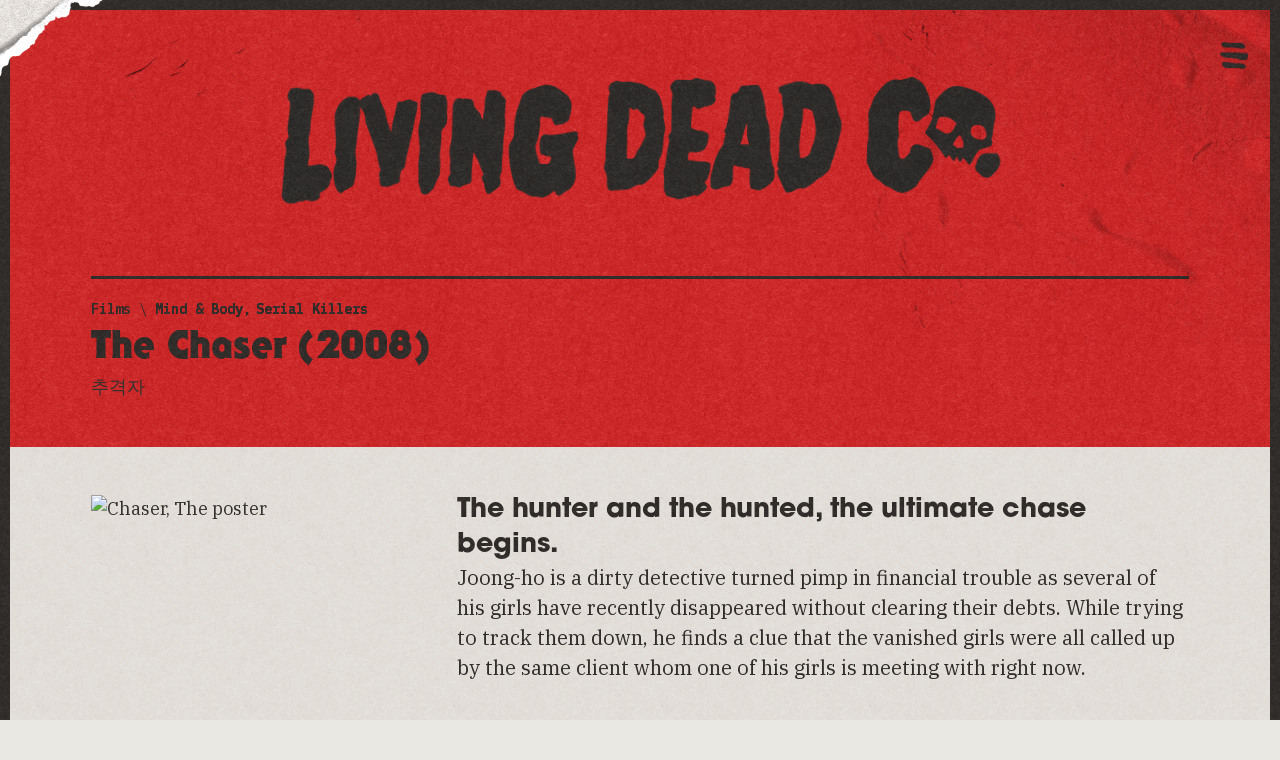

--- FILE ---
content_type: text/html
request_url: https://www.livingdead.co/horror-films/the-chaser-2008
body_size: 13923
content:
<!DOCTYPE html><!-- Last Published: Thu Apr 18 2024 06:30:46 GMT+0000 (Coordinated Universal Time) --><html data-wf-domain="www.livingdead.co" data-wf-page="62689d8c1761d78993c8cf4e" data-wf-site="613a9ad3a03316cb39bb3ced" lang="EN" data-wf-collection="62689d8c1761d7e2f4c8cf4c" data-wf-item-slug="the-chaser-2008"><head><meta charset="utf-8"/><title>The Chaser (2008) // Living Dead Co.</title><meta content="Joong-ho is a dirty detective turned pimp in financial trouble as several of his girls have recently disappeared without clearing their debts. While trying to track them down, he finds a clue that the vanished girls were all called up by the same client whom one of his girls is meeting with right now." name="description"/><meta content="The Chaser (2008) // Living Dead Co." property="og:title"/><meta content="Joong-ho is a dirty detective turned pimp in financial trouble as several of his girls have recently disappeared without clearing their debts. While trying to track them down, he finds a clue that the vanished girls were all called up by the same client whom one of his girls is meeting with right now." property="og:description"/><meta content="The Chaser (2008) // Living Dead Co." property="twitter:title"/><meta content="Joong-ho is a dirty detective turned pimp in financial trouble as several of his girls have recently disappeared without clearing their debts. While trying to track them down, he finds a clue that the vanished girls were all called up by the same client whom one of his girls is meeting with right now." property="twitter:description"/><meta property="og:type" content="website"/><meta content="summary_large_image" name="twitter:card"/><meta content="width=device-width, initial-scale=1" name="viewport"/><link href="https://assets-global.website-files.com/613a9ad3a03316cb39bb3ced/css/livingdead.4c7486cef.css" rel="stylesheet" type="text/css"/><link href="https://fonts.googleapis.com" rel="preconnect"/><link href="https://fonts.gstatic.com" rel="preconnect" crossorigin="anonymous"/><script src="https://ajax.googleapis.com/ajax/libs/webfont/1.6.26/webfont.js" type="text/javascript"></script><script type="text/javascript">WebFont.load({  google: {    families: ["Oswald:200,300,400,500,600,700","IBM Plex Mono:regular,600,700","IBM Plex Serif:regular,italic,500,500italic,600,600italic"]  }});</script><script src="https://use.typekit.net/ygi3emc.js" type="text/javascript"></script><script type="text/javascript">try{Typekit.load();}catch(e){}</script><script type="text/javascript">!function(o,c){var n=c.documentElement,t=" w-mod-";n.className+=t+"js",("ontouchstart"in o||o.DocumentTouch&&c instanceof DocumentTouch)&&(n.className+=t+"touch")}(window,document);</script><link href="https://cdn.prod.website-files.com/613a9ad3a03316cb39bb3ced/61413d78fe4419870d2d22ef_favico.png" rel="shortcut icon" type="image/x-icon"/><link href="https://cdn.prod.website-files.com/img/webclip.png" rel="apple-touch-icon"/><link href="https://www.livingdead.co/horror-films/the-chaser-2008" rel="canonical"/><script id="jetboost-script" type="text/javascript"> window.JETBOOST_SITE_ID = "cktf6gyn802x10n1l2lxubfof"; (function(d) { var s = d.createElement("script"); s.src = "https://cdn.jetboost.io/jetboost.js"; s.async = 1; d.getElementsByTagName("head")[0].appendChild(s); })(document); </script>

<!-- Nocodelytics -->
<!--<script async id="nocodelytics-snippet" data-site-id="b8430ec9-8013-40ac-89b8-149a35835bed" type="text/javascript">window.__NOCODELYTICS_SITE_ID__ = "b8430ec9-8013-40ac-89b8-149a35835bed";fetch("https://v2.nocodelytics.com/api/tracker/info").then((response) => response.json()).then((data) => { const s = document.createElement("script"); s.type = "text/javascript"; s.src = data.scriptFileName; document.head.append(s); });</script>-->
<!-- End Nocodelytics --><!-- Open Graph / Facebook -->
<meta property="og:site_name" content="Living Dead Co." />
<meta property="og:type" content="article">
<meta property="og:url" content="https://www.livingdead.co/articles/the-chaser-2008">
<meta property="og:image:width" content="1388" />
<meta property="og:image:height" content="694" />
<meta property="og:image:secure_url" content="https://cdn.prod.website-files.com/613a9ad3a03316cb39bb3ced/6150fdd54b12b311bfe0c7c8_opengraph.png" />

<!-- Twitter -->
<meta name="twitter:url" content="https://www.livingdead.co/articles/the-chaser-2008">
<meta name="twitter:domain" value="livingdead.co" />
<meta name="twitter:title" content="Chaser, The">
<meta name="twitter:description" content="Joong-ho is a dirty detective turned pimp in financial trouble as several of his girls have recently disappeared without clearing their debts. While trying to track them down, he finds a clue that the vanished girls were all called up by the same client whom one of his girls is meeting with right now.">
<meta name="twitter:image" content="https://cdn.prod.website-files.com/613a9ad3a03316cb39bb3ced/6150fdd54b12b311bfe0c7c8_opengraph.png">
<meta name="twitter:site" content="livingdeadco">
<meta name="twitter:creator" content="LivingDeadCo">
<meta name="twitter:label1" value="Written by" />
<meta name="twitter:data1" value="@LivingDeadCo" />
<meta name="twitter:label2" value="Published on" />
<meta name="twitter:data2" value="Jul 04, 2023" />
<meta name="twitter:card" content="summary">

<link rel='stylesheet' href='https://cdnjs.cloudflare.com/ajax/libs/slick-carousel/1.8.1/slick.min.css'><script type="text/javascript">window.__WEBFLOW_CURRENCY_SETTINGS = {"currencyCode":"USD","symbol":"$","decimal":".","fractionDigits":2,"group":",","template":"{{wf {&quot;path&quot;:&quot;amount&quot;,&quot;type&quot;:&quot;CommercePrice&quot;\\} }}","hideDecimalForWholeNumbers":true};</script></head><body><div><div class="custom-code w-embed"><style>
	
  /* Styleguide Specific Code */
	.styleguide-class-wrapper .class:nth-child(n+2), .button-class-wrapper .class:nth-child(n+2) {
  	margin-left: 4px;
  }

/* Universal Code */
	body {
  	-webkit-font-smoothing: antialiased; /* Chrome, Safari */
  	-moz-osx-font-smoothing: grayscale; /* Firefox */
  	font-feature-settings:"kern" 1;
	  font-kerning: normal;
    position: relative;
    cursor: url("https://cdn.prod.website-files.com/613a9ad3a03316cb39bb3ced/614d0aeeb2c273d2946ca29c_cursor-pointer-1x.png") 0 0, default; /* Legacy */
    cursor: url("https://cdn.prod.website-files.com/613a9ad3a03316cb39bb3ced/614d0aeeb2c273d2946ca29c_cursor-pointer-1x.png") 0 0, default; /* FF */
    cursor: -webkit-image-set(url("https://cdn.prod.website-files.com/613a9ad3a03316cb39bb3ced/614d0aeeb2c273d2946ca29c_cursor-pointer-1x.png") 1x, url("https://cdn.prod.website-files.com/613a9ad3a03316cb39bb3ced/614d0aeee092dab39ece6efb_cursor-pointer.png") 2x) 0 0, default; /* Webkit */
  }

  a, .bloody-hand {
		cursor: url("https://cdn.prod.website-files.com/613a9ad3a03316cb39bb3ced/614d0b7ca29169c05ceb04ea_cursor-hand-1x.png") 0 0, default; /* Legacy */
    cursor: url("https://cdn.prod.website-files.com/613a9ad3a03316cb39bb3ced/614d0b7ca29169c05ceb04ea_cursor-hand-1x.png") 0 0, default; /* FF */
    cursor: -webkit-image-set(url("https://cdn.prod.website-files.com/613a9ad3a03316cb39bb3ced/614d0b7ca29169c05ceb04ea_cursor-hand-1x.png") 1x, url("https://cdn.prod.website-files.com/613a9ad3a03316cb39bb3ced/614d0b7c6f3dbab09ad60a6e_cursor-hand.png") 2x) 0 0, default; /* Webkit */
  }
  p {
    word-spacing: 0.001em;
  }
	::selection {
  	background: rgb(103, 178, 194, .75); /* WebKit/Blink Browsers */
    color: #34312f;
	}
	::-moz-selection {
  	background: rgb(103, 178, 194, .75); /* Gecko Browsers */
    color: #34312f;
	}
  
  /* scrollbar */
  ::-webkit-scrollbar {
  	width:10px;
  }
  ::-webkit-scrollbar-track {
  	background:rgb(89, 85, 83);
  }
  ::-webkit-scrollbar-thumb {
  	background:rgb(52, 49, 47);
  }
  
  .w-richtext *:first-child {
  	margin-top: 0px;
  }
  
	.w-richtext > *:last-child {
  	margin-bottom: 0px;
  }
  .w-slider-nav {
  	padding-top: 0px;
  }
  .w-slider-dot {
  	margin-bottom: 0px;
  }
  .w-richtext {
  	position: relative;
  }
  .w-richtext-figure-type-image {
  	margin-top: 5.357vw;
    margin-bottom: 5.357vw;
  }
  @media only screen and (max-width: 767px) {
    .w-richtext-align-normal {
    	width: 100% !important;
      min-width: 100%;
    }
  }
  /* .w-embed.w-iframe {
  	margin-top: 3.571vw;
    padding-bottom: 3.571vw;
  } */

/* Utility Class Code */
  .truncate {
  	text-overflow: ellipsis !important;
  }
  .cta::after {
    display: inline-block;
    position: absolute;
    content: "";
    height: 10px;
    width: 16px;
    background-image: url('https://cdn.prod.website-files.com/613a9ad3a03316cb39bb3ced/614ffb9bb3650c0a48d496ff_cta.png');
    background-size: 16px 10px;
    background-repeat: no-repeat;
    margin-left: 10px;
    top: 5px;
  }
  
  .cta.black::after {
    content: "";
    background-image: url('https://cdn.prod.website-files.com/613a9ad3a03316cb39bb3ced/614ffd5d353aa676ed5f7472_cta-black.png');
  }
  
  .cta.more::after {
    content: "";
    height: 16px;
    width: 10px;
    background-image: url('https://cdn.prod.website-files.com/613a9ad3a03316cb39bb3ced/6150ddda2486102c5ff203c7_cta-more.png');
    background-size: 10px 16px;
    background-repeat: no-repeat;
    margin-left: 10px;
    top: 2px;
  }
  
  .cta.more.white::after {
    content: "";
    background-image: url('https://cdn.prod.website-files.com/613a9ad3a03316cb39bb3ced/6150ddda8e0674031ff86b7f_cta-more-white.png');
  }
  
  .w-webflow-badge {
  	display: none !important;
  }
  
  .product-modal .product-page-content {
  	display: none;
  }
  
  .horror-movie-card:hover .horror-movie-overlay {
  	display: flex;
  }
  @media only screen and (max-width: 767px) {
    .horror-movie-card:hover .horror-movie-overlay {
      display: none;
    }
  }
  
  .category-list div.w-dyn-item div.w-embed::after {
  	content: ',';
    margin-right: 5px;
    display: inline;
  }
  .category-list div.w-dyn-item:last-of-type div.w-embed::after {
  	content: '';
    margin-right: 0px;
  }
  
  .review-rich-text .w-richtext-align-fullwidth.w-richtext-figure-type-image {
  	margin-left: -14.286vw;
    margin-right: -3.571vw;
    max-width: none;
    width: auto;
  }
  @media only screen and (max-width: 991px) {
    .review-rich-text .w-richtext-align-fullwidth.w-richtext-figure-type-image {
      margin-left: -3.571vw;
      margin-right: -3.571vw;
      max-width: none;
      width: auto;
    }
  }
  @media only screen and (max-width: 767px) {
    .review-rich-text .w-richtext-align-fullwidth.w-richtext-figure-type-image {
      margin-left: 0vw;
      margin-right: 0vw;
      max-width: none;
      width: auto;
    }
  }
  .category.review::before {
  	content: '';
    height: 10px;
    width: 16px;
    background-image: url('https://cdn.prod.website-files.com/613a9ad3a03316cb39bb3ced/614ffd5d353aa676ed5f7472_cta-black.png');
    background-repeat: no-repeat;
    background-size: 16px 10px;
    transform: scaleX(-1) translateX(100%);
    position: absolute;
    left: -7px;
    top: 7px;
  }
  @media only screen and (max-width: 767px) {
  	.category.review::before {
    	background-image: none;
    }
  }
  @media only screen and (min-width: 768px) {
    .instagram-collection-wrapper > div.w-dyn-item > a.link-block:hover > div.instagram-overlay {
      display: flex;
    }
  }
  .w-richtext-align-center.w-richtext-figure-type-image {
  	width: 100%;
    max-width: none;
    margin-bottom: 30px;
  }
  
	.w-richtext-align-floatright.w-richtext-figure-type-image {
  	margin-top: 0px;
    margin-bottom: 10px;
  }
  .merch-backstory-rich-text .w-richtext-figure-type-image {
  	margin-bottom: 30px;
  }
  
  .w-lightbox-backdrop {
  	z-index: 9999;
  }
  
  a.font-link-block:hover .font-overlay {
  	display: flex;
  }
  
  .w-richtext-figure-type-image figcaption {
  	font-size: 12px;
    line-height: 133%;
    font-family: 'IBM Plex Mono';
    font-weight: 600;
    text-align: left;
    margin-top: 15px;
    border-left: 4px solid #34312f;
    padding-left: 15px;
  }
  
  .after---arrow {
  	
  }
  
  .after---arrow::after {
  	content: '';
    background-image: url('https://cdn.prod.website-files.com/613a9ad3a03316cb39bb3ced/614ffd5d353aa676ed5f7472_cta-black.png');
    background-size: 16px 10px;
    height: 10px;
    width: 16px;
    display: inline-block;
    position: relative;
    background-repeat: no-repeat;
    margin-left: 5px;
    transform: translateY(-1px);
  }
  
  .shuffle .w-dyn-item:nth-child(n+4) {
    display: none;
	}
  
  .genre-tag div::after {
  	content: ',';
    margin-right: 5px;
    display: inline;
    white-space: nowrap;
  }
  .genre-tag:last-of-type div::after {
  	content: '';
  }
  
  .jetboost-filter-active .filter-text-texture {
  	background-image: url(https://cdn.prod.website-files.com/613a9ad3a03316cb39bb3ced/613cb714d25b7010cbaaad53_background-black.jpg);
  }
  .filter-search.large.black::placeholder {
  	background-color: #db2323;
    background-image: url(https://cdn.prod.website-files.com/613a9ad3a03316cb39bb3ced/613a9efc7bd629c4c28545b7_background-red.jpg);
    background-position: 50% 0%;
    background-size: 18.611vw;
    -webkit-background-clip: text;
    background-clip: text;
    -webkit-text-fill-color: transparent;
  }
  
  .pointer-events---none {
  	pointer-events: none;
  }
  
  .selected-filter:hover .selected-filter-text {
  	text-decoration: underline;
  }
  
  /* Mobile Slider styles */
.slick-dots {
  display: block;
  position: absolute;
  transform: translateX(-50%);
  left: 50%;
  margin: 0;
  bottom: 10px;
  list-style: none;
}
.slick-dots li {
  display: inline-block;
  margin-right: 10px;
}
.slick-dots li button {
  width: 12px;
  height: 12px;
  border: 0;
  border-radius: 100%;
  background-color: rgba(0, 0, 0, 0.2);
  text-indent: -999999px;
}
.slick-dots li.slick-active button {
  background-color: #db2323;
}
@media only screen and (max-width: 767px) {
  .mobile-slides {
  	padding-bottom: 60px;
  }
}
.overflow-y---auto {
	overflow-y: auto;
  overflow-x: hidden;
}
select.checkout-dropdown {
	appearance: none;
}
.product-rich-text .w-richtext-align-fullwidth.w-richtext-figure-type-image {
	margin-bottom: 30px;
}
.product-column {
  -ms-overflow-style: none; /* for Internet Explorer, Edge */
  scrollbar-width: none; /* for Firefox */
  overflow-y: scroll; 
}
.product-column::-webkit-scrollbar {
    display: none; /* for Chrome, Safari, and Opera */
}
.tab-button::after {
  font-family: 'Font Awesome 5 Pro';
  font-weight: inherit;
  display: flex;
  position: absolute;
  font-size: 12px;
  line-height: 100%;
	justify-content: center;
  align-items: center;
  background-color: #34312f;
  background-image: url(https://cdn.prod.website-files.com/613a9ad3a03316cb39bb3ced/613a9d900792cf681f5b17d4_background-tan.jpg);
  background-position: 50% 0;
  background-size: 16.25vw;
  -webkit-text-fill-color: transparent;
  -webkit-background-clip: text;
  background-clip: text;
}
.tab-button.list::after {
	content: '';
  top: 0px;
  left: 5px;
  bottom: 0px;
  right: 0px;
}
.tab-button.grid::after {
	content: '';
  font-size: 11px;
  top: 0px;
  left: 0px;
  bottom: 0px;
  right: 5px;
}
.tab-button.tab-button-active::after {
  background-image: url(https://assets-global.website-files.com/613a9ad3a03316cb39bb3ced/613cb714d25b7010cbaaad53_background-black.jpg);
}

</style></div><div class="large-viewport-type w-embed"><!-- Adjusting the root CSS variables with the Desktop sizes of the body & headlines will quickly 
apply the responsive behavior to the 1440+ & 1920+ viewports. Above 1440, the text will expand relative 
to the browser size, & then at 1920 it will stop. These CSS variables relieve you from having to manage 
the math or tediously declare the values in Webflow. -->

<style>
  :root {
    --body-vw: 18vw;
    --body-px: 18px;
    --text-xl-vw: ;
    --text-xl-px: ;
    --text-l-vw: 20vw;
    --text-l-px: 20px;
    --text-m-vw: 14vw;
    --text-m-px: 14px;
    --text-s-vw: 12vw;
    --text-s-px: 12px;
  	--xxl-vw: 80vw;
    --xxl-px: 80px;
    --xl-vw: 60vw;
    --xl-px: 60px;
    --l-vw: 40vw;
    --l-px: 40px;
    --m-vw: 27vw;
    --m-px: 27px;
    --s-vw: 22vw;
    --s-px: 22px;
    --xs-vw: 18vw;
    --xs-px: 18px;
  }
  @media only screen and (min-width: 1441px) {
    body {
    	font-size: calc((var(--body-vw)) / 1440 * 100);
    }
    .text-xl {
    	font-size: calc((var(--text-xl-vw)) / 1440 * 100);
    }
    .text-l {
    	font-size: calc((var(--text-l-vw)) / 1440 * 100);
    }
    .text-m {
    	font-size: calc((var(--text-m-vw)) / 1440 * 100);
    }
    .text-s {
    	font-size: calc((var(--text-s-vw)) / 1440 * 100);
    }
  	h1, .headline.xxl {
    	font-size: calc((var(--xxl-vw)) / 1440 * 100);
  	}
  	h2, .headline.xl {
    	font-size: calc((var(--xl-vw)) / 1440 * 100);
  	}
  	h3, .headline.l {
    	font-size: calc((var(--l-vw)) / 1440 * 100);
  	}
  	h4, .headline.m {
    	font-size: calc((var(--m-vw)) / 1440 * 100);
  	}
  	h5, .headline.s {
    	font-size: calc((var(--s-vw)) / 1440 * 100);
  	}
  	h6, .headline.xs {
    	font-size: calc((var(--xs-vw)) / 1440 * 100);
  	}
  }
  @media only screen and (min-width: 1920px) {
    body {
    	font-size: calc((var(--body-px)) * 1.3333);
    }
    .text-xl {
    	font-size: calc((var(--text-xl-px)) * 1.3333);
    }
    .text-l {
    	font-size: calc((var(--text-l-px)) * 1.3333);
    }
    .text-m {
    	font-size: calc((var(--text-m-px)) * 1.3333);
    }
    .text-s {
    	font-size: calc((var(--text-s-px)) * 1.3333);
    }
  	h1, .headline.xxl {
    	font-size: calc((var(--xxl-px)) * 1.3333);
  	}
  	h2, .headline.xl {
    	font-size: calc((var(--xl-px)) * 1.3333);
  	}
  	h3, .headline.l {
    	font-size: calc((var(--l-px)) * 1.3333);
  	}
  	h4, .headline.m {
    	font-size: calc((var(--m-px)) * 1.3333);
  	}
  	h5, .headline.s {
    	font-size: calc((var(--s-px)) * 1.3333);
  	}
  	h6, .headline.xs {
    	font-size: calc((var(--xs-px)) * 1.3333);
  	}
  }
</style></div><div class="fontawesome w-embed"><!-- FontAwesome 5 Icons -->

<!--<link href="https://use.fontawesome.com/releases/v5.15.2/css/fontawesome.css" rel="stylesheet">
<link href="https://use.fontawesome.com/releases/v5.15.2/css/brands.css" rel="stylesheet">
<link href="https://use.fontawesome.com/releases/v5.15.2/css/solid.css" rel="stylesheet">-->

<link rel="stylesheet" href="https://pro.fontawesome.com/releases/v5.15.2/css/solid.css" integrity="sha384-PfqDBw8PmSrNcYq7F4SvYoZekYP2x84SYAyG41rncZdySTjSS9eWEE7ynvJRElQY" crossorigin="anonymous">
<link rel="stylesheet" href="https://pro.fontawesome.com/releases/v5.15.2/css/light.css" integrity="sha384-oJib4m7hS3ZSiUXjFvObb+ZFf2AGOBOUX+MFk3CuBZwz8LQSe3d3EgZHHJBkJGXT" crossorigin="anonymous">
<link rel="stylesheet" href="https://pro.fontawesome.com/releases/v5.15.2/css/brands.css" integrity="sha384-rsNdgxJGzM0RuTegPn4p1eHXocyvt3ZbnTifPXmOewdRLCOqzP22d/M+WxbRiwSN" crossorigin="anonymous">
<link rel="stylesheet" href="https://pro.fontawesome.com/releases/v5.15.2/css/fontawesome.css" integrity="sha384-RZW433tEsVW3OLEaC2n31z0V1DmyQdjrwNKMRLBjyZQ7r4RU0PxYhkvjKCsZMCO3" crossorigin="anonymous">

<style>
	.icon-solid, .icon-light, .icon-brands {
		font-weight: normal;
  	font-style: normal;
  	display: inline-block;
  	text-transform: none;
  	letter-spacing: normal;
  	word-wrap: normal;
  	white-space: nowrap;
  	direction: ltr;
  	-webkit-font-smoothing: antialiased;
  	text-rendering: optimizeLegibility;
  	-moz-osx-font-smoothing: grayscale;
  	font-feature-settings: 'liga';
  }
  .icon-solid {
		font-family: "Font Awesome 5 Pro";
    font-weight: 900;
  }
  .icon-light {
		font-family: "Font Awesome 5 Pro";
    font-weight: 300;
  }
  .icon-brands {
		font-family: "Font Awesome 5 Brands";
    font-weight: 400;
  }
</style></div><div class="svg-frames w-embed"><svg xmlns="http://www.w3.org/2000/svg" width="0" height="0" viewBox="0 0 2674 1337" style="display: block;">
  <defs>
    <clipPath id="frame-1" clipPathUnits="objectBoundingBox">
		  <path transform="scale(0.0003739716, 0.0007479432)" d="M1256.24,0c467.29,0,934.58,0,1405.11,3.023-3.18,438.363,16.66,876.727,11.9,1321.581-443.06,4.81-886.13,3.14-1332.23,8.21-443.066.52-886.134,6.18-1332.23,3.44-2.019-1.01-8.579,2.52-8.782-6.05C6.035,887.807,8.762,445.413,17.874,3.075,430.664,2.792,843.453,3.361,1256.24,0Z"/>
    </clipPath>
  </defs>
</svg>

<svg xmlns="http://www.w3.org/2000/svg" width="0" height="0" viewBox="0 0 2674 1337" style="display: block;">
  <defs>
    <clipPath id="frame-2" clipPathUnits="objectBoundingBox">
		  <path transform="scale(0.0003739716, 0.0007479432)" d="M14.76,0Q1340.205,4.735,2667.87,10.168c3.13,107.747-2.36,217.547,4.29,328.943-3.39,328.35,5.93,656.7-.45,987.419q-1331.5,3.885-2666.039,9.72c-6.564,3.52.5-6.55-5.686-6.04C5.243,887.033,8.733,443.861,14.76,0Z"/>
    </clipPath>
  </defs>
</svg>

<svg xmlns="http://www.w3.org/2000/svg" width="0" height="0" viewBox="0 0 2674 1337" style="display: block;">
  <defs>
    <clipPath id="frame-3" clipPathUnits="objectBoundingBox">
		  <path transform="scale(0.0003739716, 0.0007479432)" d="M0.59,0.015C882.407,4,1764.22,12.622,2649.07,18.86c2.01,1.008,8.56-2.519,5.18,6.047,6.22,430.312,11.82,860.623,19,1293.953,3.53,6.56-6.55-.5-6.04,5.56-885.85,4.39-1771.7,10.11-2660.573,12.58-2.016-1-8.566,2.52-6.047-6.04V0.015Z" transform="translate(-0.031)"/>
    </clipPath>
  </defs>
</svg>

<svg xmlns="http://www.w3.org/2000/svg" width="0" height="0" viewBox="0 0 2674 1337" style="display: block;">
  <defs>
    <clipPath id="frame-4" clipPathUnits="objectBoundingBox">
		  <path transform="scale(0.0003739716, 0.0007479432)" d="M644.366,0H2670.68c0,442.926,0,885.852,3.33,1336.18-107.63,1.8-218.82.02-331.6,0.72-774.05,0-1548.1,0-2322.436-4.06C12.083,895.333,8.035,457.826,0,16.254c1.351-2.709-3.377-11.513,8.105-12.1C220.192,3.677,432.279,4.649,644.366,0Z"/>
    </clipPath>
  </defs>
</svg>

<style>
	.frame-1 {
  	-webkit-clip-path: url(#frame-1);
  	clip-path: url(#frame-1);
    min-height: 100%;
  }
	.frame-2 {
  	-webkit-clip-path: url(#frame-2);
  	clip-path: url(#frame-2);
    min-height: 100%;
  }
	.frame-3 {
  	-webkit-clip-path: url(#frame-3);
  	clip-path: url(#frame-3);
    min-height: 100%;
  }
	.frame-4 {
  	-webkit-clip-path: url(#frame-3);
  	clip-path: url(#frame-3);
    min-height: 100%;
  }
</style></div></div><div><div class="page-border---top background---black-texture"></div><div class="page-border---right background---black-texture"></div><div class="page-border---bottom background---black-texture"></div><div class="page-border---left background---black-texture"></div></div><div class="product-overlay-wrapper"><div class="controls"><div class="open-modal"></div><div class="close-modal modal-close"></div></div><div class="product-modal"><div class="padding---l padding-y---m padding-top-mob---xl padding-bottom-mob---xl full-height"><div class="modal-background-target modal-close"></div><div class="position-relative full-width full-height"><div id="ajax-container" class="ajax-container full-width full-height"></div><div data-w-id="ec3bd128-29eb-54e7-c10a-932f40786a15" class="modal-close-button modal-close"><img src="https://cdn.prod.website-files.com/613a9ad3a03316cb39bb3ced/6158de9cc3fdecbb9c5e1fce_burger_button-close.png" loading="lazy" width="30" alt=""/></div></div></div></div></div><div><div class="nav-button-wrapper"><div title="Burger nav button" class="burger-nav-icon-wrapper bloody-hand"><img src="https://cdn.prod.website-files.com/613a9ad3a03316cb39bb3ced/6158f8075b50717e695b2283_burger1.png" loading="eager" width="31.5" alt="" class="burger-top"/><img src="https://cdn.prod.website-files.com/613a9ad3a03316cb39bb3ced/6158f8184a22b3ec6bdf61e5_burger2.png" loading="eager" width="31.5" alt="" class="burger-middle"/><img src="https://cdn.prod.website-files.com/613a9ad3a03316cb39bb3ced/6158f823dfb167c4d4d7aa1a_burger3.png" loading="eager" width="31.5" alt="" class="burger-bottom"/></div></div><div class="burger-nav-click-target bloody-hand"></div><div class="burger-nav-menu"><div class="horror-nav-wrapper background---black-texture"><a href="/horror-films" class="link-block nav-link---new w-inline-block"><img src="https://cdn.prod.website-files.com/613a9ad3a03316cb39bb3ced/64adced458d4f63115deae43_nav-new-01.png" loading="eager" alt="" class="image-9"/></a><link rel="prerender" href="/horror-films"/><a href="/horror-music" class="link-block nav-link---new w-inline-block"><img src="https://cdn.prod.website-files.com/613a9ad3a03316cb39bb3ced/627fbcc4fc672a6b7da8243b_nav-new-02.png" loading="eager" alt="Music nav item" class="image-11"/></a><link rel="prerender" href="/horror-music"/><a href="/horror-art" class="link-block nav-link---new w-inline-block"><img src="https://cdn.prod.website-files.com/613a9ad3a03316cb39bb3ced/627fbe030cce1b115c2639bf_nav-new-03.png" loading="eager" alt="Art nav item" class="image-12"/></a><link rel="prerender" href="/horror-art"/><a href="/halloween" class="link-block nav-link---new w-inline-block"><img src="https://cdn.prod.website-files.com/613a9ad3a03316cb39bb3ced/627fbe582095ef3dd8cdf334_nav-new-04.png" loading="eager" alt="Halloween nav item" class="image-13"/></a><link rel="prerender" href="/halloween"/><a href="/the-horror-gift-guide" class="link-block nav-link---new w-inline-block"><img src="https://cdn.prod.website-files.com/613a9ad3a03316cb39bb3ced/627fbe9ffc672a4356a831b6_nav-new-05.png" loading="eager" alt="The Gift Guide nav item" class="image-14"/></a><link rel="prerender" href="/the-horror-gift-guide"/><img src="https://cdn.prod.website-files.com/613a9ad3a03316cb39bb3ced/627fbef125b65e267ef5db41_nav-new-06.png" loading="eager" alt="Merch nav item" class="image-15"/><a href="/old-home-2" class="link-block nav-link---new w-inline-block"><img src="https://cdn.prod.website-files.com/613a9ad3a03316cb39bb3ced/627fc027a7b99b6cdd689679_nav-new-bat.png" loading="eager" alt="" class="image-16"/></a></div><img src="https://cdn.prod.website-files.com/613a9ad3a03316cb39bb3ced/627fb65fcf53a255bec26303_new_nav-overlay.png" loading="eager" sizes="(max-width: 767px) 368.060791015625px, 24vw" srcset="https://assets-global.website-files.com/613a9ad3a03316cb39bb3ced/627fb65fcf53a255bec26303_new_nav-overlay-p-500.png 500w, https://assets-global.website-files.com/613a9ad3a03316cb39bb3ced/627fb65fcf53a255bec26303_new_nav-overlay.png 797w" alt="" class="nav-overlay pointer-events---none"/></div></div><div class="background---red position-relative"><img src="https://cdn.prod.website-files.com/613a9ad3a03316cb39bb3ced/627f1eb3694dfd73e59c9cb6_glue_texture-02.png" loading="eager" sizes="(max-width: 767px) 100vw, 27vw" srcset="https://assets-global.website-files.com/613a9ad3a03316cb39bb3ced/627f1eb3694dfd73e59c9cb6_glue_texture-02-p-500.png 500w, https://assets-global.website-files.com/613a9ad3a03316cb39bb3ced/627f1eb3694dfd73e59c9cb6_glue_texture-02.png 786w" alt="" class="image-7 pointer-events---none"/><img src="https://cdn.prod.website-files.com/613a9ad3a03316cb39bb3ced/627efa23060ae7ad9f4a2e94_corner_tear-01.png" loading="eager" width="120.5" alt="" class="corner-tear---01 pointer-events---none"/><img src="https://cdn.prod.website-files.com/613a9ad3a03316cb39bb3ced/627f1bf2060ae74f954b1eb3_glue_texture-01.png" loading="eager" sizes="(max-width: 767px) 100vw, 37vw" srcset="https://assets-global.website-files.com/613a9ad3a03316cb39bb3ced/627f1bf2060ae74f954b1eb3_glue_texture-01-p-500.png 500w, https://assets-global.website-files.com/613a9ad3a03316cb39bb3ced/627f1bf2060ae74f954b1eb3_glue_texture-01-p-800.png 800w, https://assets-global.website-files.com/613a9ad3a03316cb39bb3ced/627f1bf2060ae74f954b1eb3_glue_texture-01.png 1069w" alt="" class="image-6 pointer-events---none"/><div class="section"><div class="full-width---vw"><div class="background---red"><div class="logo-padding"><a title="Home link" href="/" class="logo-wrapper w-inline-block"><div class="logo-sizer"><img src="https://cdn.prod.website-files.com/613a9ad3a03316cb39bb3ced/624900de0967e00e8e4dc2bd_logo-lg.png" loading="eager" width="522" sizes="(max-width: 767px) 93vw, (max-width: 991px) 50vw, 56vw" alt="Living Dead Co. logo" srcset="https://assets-global.website-files.com/613a9ad3a03316cb39bb3ced/624900de0967e00e8e4dc2bd_logo-lg-p-500.png 500w, https://assets-global.website-files.com/613a9ad3a03316cb39bb3ced/624900de0967e00e8e4dc2bd_logo-lg-p-800.png 800w, https://assets-global.website-files.com/613a9ad3a03316cb39bb3ced/624900de0967e00e8e4dc2bd_logo-lg-p-1080.png 1080w, https://assets-global.website-files.com/613a9ad3a03316cb39bb3ced/624900de0967e00e8e4dc2bd_logo-lg.png 1440w" class="object-fit-cover"/></div></a><link rel="prerender" href="/"/><h2 class="page-logo">Living Dead Co.</h2></div><div class="padding-x---m padding-bottom---s"><div class="horizontal-rule margin-bottom---xs"></div><div><div class="flex mono text-m margin-bottom---xxs background---black-texture clip-to-text-basic"><a href="/horror-films">Films</a><link rel="prerender" href="/horror-films"/><div> \ </div><div><div class="w-dyn-list"><div role="list" class="flex w-dyn-items"><div role="listitem" class="genre-tag w-dyn-item"><div class="w-embed"><a href="/horror-films?genres=mind-body" rel="">Mind &amp; Body</a></div></div><div role="listitem" class="genre-tag w-dyn-item"><div class="w-embed"><a href="/horror-films?genres=serial-killers" rel="">Serial Killers</a></div></div></div></div></div></div><div class="flex"><div><div class="background---black-texture clip-to-text-basic w-embed"><h1 class="headline l line-height-100 serif-gothic">The Chaser (2008)</h1></div></div></div><div><div class="sans margin-top---5px">추격자</div></div></div></div></div></div></div></div><div class="background---tan"><div class="section"><div class="padding---m padding-top---s padding-top-mob---s"><div class="margin-bottom---m"><div class="column-wrapper margin-offset---xs"><div class="column _4-col padding---xs whole-mob padding-bottom-mob---0"><div title="Movie poster" class="w-embed"><img src="https://www.themoviedb.org/t/p/w1280/rPIiDSOD76lkOOF6y9MeAc1lhWj.jpg" loading="lazy" alt="Chaser, The poster" class="sidebar-image"></div></div><div class="column auto-col padding---xs"><div class="background---black-texture clip-to-text"><h2 class="headline m s-mob margin-bottom-mob---s">The hunter and the hunted, the ultimate chase begins.</h2><div class="margin-bottom---s text-l margin-bottom-mob---m">Joong-ho is a dirty detective turned pimp in financial trouble as several of his girls have recently disappeared without clearing their debts. While trying to track them down, he finds a clue that the vanished girls were all called up by the same client whom one of his girls is meeting with right now.</div></div><div class="column-wrapper margin-offset---xxs text-s sans"><div class="column third padding---xxs half-mob"><div class="background---black-texture clip-to-text"><h3 class="headline xxs margin-bottom---5px">Director</h3><div>Na Hong-jin</div><div class="w-condition-invisible">n/a</div></div></div><div class="column third padding---xxs half-mob"><div class="background---black-texture clip-to-text"><h3 class="headline xxs margin-bottom---5px">Screenplay</h3><div class="w-condition-invisible w-dyn-bind-empty"></div><div>n/a</div></div></div><div class="column third padding---xxs half-mob"><div class="background---black-texture clip-to-text"><h3 class="headline xxs margin-bottom---5px">Release date</h3><div>February 14, 2008</div></div></div><div class="column third padding---xxs half-mob"><div class="background---black-texture clip-to-text"><h3 class="headline xxs margin-bottom---5px">Content Rating</h3><div>PG-13</div></div></div><div class="column third padding---xxs half-mob"><div class="background---black-texture clip-to-text"><h3 class="headline xxs margin-bottom---5px">Language</h3><div>Korean</div><div class="w-condition-invisible">n/a</div></div></div><div class="column third padding---xxs half-mob"><div class="background---black-texture clip-to-text"><h3 class="headline xxs margin-bottom---5px">Country</h3><div>South Korea</div><div class="w-condition-invisible">n/a</div></div></div><div class="column third padding---xxs half-mob"><div class="background---black-texture clip-to-text"><h3 class="headline xxs margin-bottom---5px">Runtime</h3><div class="flex"><div class="w-condition-invisible">125</div><div class="w-condition-invisible"> minutes</div></div><div>n/a</div></div></div><div class="column third padding---xxs half-mob"><div class="background---black-texture clip-to-text"><h3 class="headline xxs margin-bottom---5px">Budget</h3><div class="flex"><div>$</div><div>120456666</div></div><div class="w-condition-invisible">n/a</div></div></div><div class="column third padding---xxs half-mob"><div class="background---black-texture clip-to-text"><h3 class="headline xxs margin-bottom---5px">Box Office</h3><div class="flex"><div>$</div><div>0</div></div><div class="w-condition-invisible">n/a</div></div></div><div class="column half padding---xxs"><div class="background---black-texture clip-to-text"><div class="bold margin-bottom---5px sans">Ratings</div><div class="flex sans bold"><div class="flex align-center line-height-100 margin-right---15px"><img src="https://cdn.prod.website-files.com/613a9ad3a03316cb39bb3ced/61e6082e0d41cdf7a026a659_rotten_tomatos-1.svg" loading="lazy" title="Rotten Tomato score" alt="Rotten Tomato score icon" class="ratings-icon margin-right---5px"/><img src="https://cdn.prod.website-files.com/613a9ad3a03316cb39bb3ced/621e5c1ee02953718225b3e7_rt-crit_score-rotten.svg" loading="lazy" title="Rotten Tomato score" alt="Rotten Tomato score icon" class="ratings-icon margin-right---5px w-condition-invisible"/><div>82</div></div><div class="flex align-center line-height-100 margin-right---15px"><img src="https://cdn.prod.website-files.com/613a9ad3a03316cb39bb3ced/626e2481795d942804b98587_Metacritic.svg" loading="lazy" title="Metacritic Metascore" alt="Metacritic score icon" class="ratings-icon margin-right---5px"/><div>64</div></div><div class="flex align-center line-height-100 margin-right---15px"><img src="https://cdn.prod.website-files.com/613a9ad3a03316cb39bb3ced/626e245889d04348b7b1b80a_IMDb_Logo_Square.svg" loading="lazy" title="IMDb user rating" alt="IMDb rating icon" class="ratings-icon margin-right---5px"/><div>7.8</div></div></div></div></div><div class="column half padding---xxs"><div class="background---black-texture clip-to-text"><div class="bold margin-bottom---5px sans"> </div></div></div><div class="column whole padding---xxs"><h3 class="headline xxs margin-bottom---5px">Top billed cast</h3><div>Kim Yoon-seok, Ha Jung-woo, Seo Young-hee, Kim You-jung, Jeong In-gi</div><div id="tmdb-cast-copy" class="margin-top---xs hidden"></div></div><div class="column whole padding---xxs"><h3 class="headline xxs margin-bottom---5px">Production companies</h3><div>Bidangil Pictures, Hanhwa Venture Capital, Michigan Venture Capital, Vantage Holdings, Finecut, Showbox</div><div id="tmdb-cast-copy" class="margin-top---xs hidden"></div></div><div class="column whole padding---xxs"><h3 class="headline xxs margin-bottom---5px">Keywords</h3><div>prostitute, pimp, kidnapping, investigation, psychopath, rope, flu, based on true story, gore, serial killer, psychological thriller, cell phone, dog, tied up, meat hook, chisel, seoul, south korea</div><div id="tmdb-cast-copy" class="margin-top---xs hidden"></div></div><div class="column half padding---xxs"><div class="background---black-texture clip-to-text"><div class="bold margin-bottom---5px sans">Stream</div><div class="w-dyn-list"><div role="list" class="w-dyn-items"><div role="listitem" class="w-dyn-item"><div>AMC Plus Amazon Channel</div></div><div role="listitem" class="w-dyn-item"><div>DirecTV</div></div></div></div></div></div><div class="column half padding---xxs"><div class="background---black-texture clip-to-text"><div class="bold margin-bottom---5px sans">Rent / Buy</div><div class="w-dyn-list"><div role="list" class="w-dyn-items"><div role="listitem" class="w-dyn-item"><div>Apple TV</div></div><div role="listitem" class="w-dyn-item"><div>Google Play Movies</div></div><div role="listitem" class="w-dyn-item"><div>Youtube</div></div></div></div></div></div><div class="column whole padding---xxs w-condition-invisible"><div class="bold margin-bottom---5px sans">Related Evolution of Horror podcast episode</div><div class="w-embed w-iframe"><iframe style="border-radius:12px" src="https://open.spotify.com/embed/episode/?utm_source=generator&theme=0" width="100%" height="152" frameBorder="0" allowfullscreen="" allow="autoplay; clipboard-write; encrypted-media; fullscreen; picture-in-picture" loading="lazy"></iframe></div></div></div><div class="sans text-s margin-top---xs w-embed">Some data provided by <a href="https://www.themoviedb.org/movie/13855" target="_new">TMDb</a>.</div></div></div></div><div class="margin-top---s margin-top-mob---m w-condition-invisible"><h2 class="headline m margin-bottom---xxs background---black-texture clip-to-text-basic">Related features</h2><div class="w-dyn-list"><div class="w-dyn-empty"><div>No items found.</div></div></div></div><div class="margin-top---s margin-top-mob---m w-condition-invisible"><h2 class="headline m margin-bottom---xxs background---black-texture clip-to-text-basic">Still frames</h2><div class="w-dyn-list"><script type="text/x-wf-template" id="wf-template-31287d42-cc7c-b2b7-86f8-86199828367e">%3Cdiv%20role%3D%22listitem%22%20class%3D%22column%20fourth%20padding---xxxs%20third-tab%20half-mob%20w-dyn-item%20w-dyn-repeater-item%22%3E%3Ca%20href%3D%22%23%22%20class%3D%22w-inline-block%20w-dyn-bind-empty%20w-lightbox%22%3E%3Cimg%20alt%3D%22%22%20loading%3D%22lazy%22%20title%3D%22Still%20frame%20from%20the%20film%22%20src%3D%22%22%20class%3D%22w-dyn-bind-empty%22%2F%3E%3Cscript%20type%3D%22application%2Fjson%22%20class%3D%22w-json%22%3E%7B%0A%20%20%22items%22%3A%20%5B%5D%2C%0A%20%20%22group%22%3A%20%22movie-frames%22%0A%7D%3C%2Fscript%3E%3C%2Fa%3E%3C%2Fdiv%3E</script><div role="list" class="column-wrapper margin-offset---xxxs w-dyn-items w-dyn-hide"></div><div class="w-dyn-empty"><div>No items found.</div></div></div></div><div class="margin-top---s margin-top-mob---m w-condition-invisible"><h2 class="headline m margin-bottom---xxs background---black-texture clip-to-text-basic">Related products</h2><div class="w-dyn-list"><div class="w-dyn-empty"><div>No items found.</div></div></div></div><div class="margin-top---s margin-top-mob---m w-condition-invisible"><h2 class="headline m margin-bottom---xxs background---black-texture clip-to-text-basic">Similar films</h2><div class="w-dyn-list"><div class="w-dyn-empty"><div>No items found.</div></div></div></div></div></div></div><footer class="background---black-texture"><div class="section"><div class="padding-x---m padding-y---s text---white"><div class="column-wrapper margin-bottom---15px"><div class="column _2-col flex vertical _3-col-tab half-mob hidden"><a href="#" class="footer-nav-link">TV/Film</a><a href="#" class="footer-nav-link">Music</a><a href="#" class="footer-nav-link">Art</a></div><div class="column _2-col flex vertical _3-col-tab half-mob hidden"><a href="#" class="footer-nav-link">Ephemera</a><a href="#" class="footer-nav-link">Discoveries</a><a href="#" class="footer-nav-link">Store</a></div><div class="column"><div id="social-buttons" class="flex margin-bottom---15px sans"><a title="Instagram" href="https://www.instagram.com/livingdeadco" target="_blank" class="social-share-button red w-inline-block"><div class="social-share-text">IG</div></a><a title="Twitter" href="https://twitter.com/LivingDeadCo" target="_blank" class="social-share-button red w-inline-block"><div class="social-share-text">TW</div></a><a title="Facebook" href="https://www.facebook.com/wearelivingdeadco" target="_blank" class="social-share-button red w-inline-block"><div class="social-share-text">FB</div></a><a title="Spotify" href="https://open.spotify.com/user/3em201g6vmz38hyx8wpnosaos?si=b644383846e844fd" target="_blank" class="social-share-button red w-inline-block"><div class="social-share-text">SP</div></a><a title="Letterboxd" href="https://letterboxd.com/LivingDeadCo/" target="_blank" class="social-share-button red w-inline-block"><div class="social-share-text">LB</div></a></div></div></div><div class="column-wrapper flex vertical-reverse-tab"><div class="column auto-col flex align-bottom"><div class="sans text-xs">©MMXXIV. <strong>Living Dead Co.</strong> receives commission <span>from some links on this site. </span><a href="mailto:jon@livingdead.co" class="text---white"><span>Contact us.</span></a></div></div><div class="column _2-col _3-col-tab half-mob margin-bottom-tab---xxs margin-bottom-mob---s"><a title="Home link" href="/" class="w-inline-block"><img src="https://cdn.prod.website-files.com/613a9ad3a03316cb39bb3ced/613cb95f8dff8660665c248d_logo-footer.png" loading="lazy" alt="Living Dead Co. logo"/></a></div></div></div></div></footer><script src="https://d3e54v103j8qbb.cloudfront.net/js/jquery-3.5.1.min.dc5e7f18c8.js?site=613a9ad3a03316cb39bb3ced" type="text/javascript" integrity="sha256-9/aliU8dGd2tb6OSsuzixeV4y/faTqgFtohetphbbj0=" crossorigin="anonymous"></script><script src="https://assets-global.website-files.com/613a9ad3a03316cb39bb3ced/js/livingdead.276eff918.js" type="text/javascript"></script><!-- Fathom - beautiful, simple website analytics -->
<!--<script src="https://cdn.usefathom.com/script.js" data-site="LAYAVHUO" defer></script>-->
<!-- / Fathom --><!-- TMDB code -->

<script src="https://unpkg.com/axios/dist/axios.min.js"></script>

<script>

  function getMovie(){
  
    axios.get('https://api.themoviedb.org/3/movie/13855?api_key=013efe9b348615341ed8845304ddd6ad&append_to_response=credits,releases,videos')
      .then((response) => {
      	console.log(response);
        let movie = response.data;
        let castMembers = movie.credits.cast.map((member)=>{
          return `<div class="block">${member.name} – <i>${member.character}</i></div>`;
        });
        let tenCastMembers = castMembers.slice(0, 15);
        
        let castMembersCopy = movie.credits.cast.map((member)=>{
        	return `${member.name}`;
        });
        
        let totalBudget = movie.budget;
        let totalBudgetFormat = totalBudget.toLocaleString("en-US");
        
        let boxOffice = movie.revenue;
        let boxOfficeFormat = boxOffice.toLocaleString("en-US");
        
        let releaseDate = movie.release_date;
        let releaseDateFormat = new Date(releaseDate).toLocaleString('default', { month: 'long', day: 'numeric', year: 'numeric' });
        
        let rating = [];
        movie.releases.countries.forEach(function(entry){
            if (entry.iso_3166_1 === 'US') {
                rating.push(entry.certification);
            }
        });
        let oneRating = rating.slice(0, 1);
        
        let directors = [];
        movie.credits.crew.forEach(function(entry){
            if (entry.job === 'Director') {
                directors.push(entry.name);
            }
        });
        
        let screenwriters = [];
        movie.credits.crew.forEach(function(entry){
            if (entry.job === 'Screenplay') {
                screenwriters.push(entry.name);
            }
        });
        
        let outputReleaseDate =`
        	 ${releaseDateFormat}
        `;
        
        $('#tmdb-releaseDate').html(outputReleaseDate);
        
        let outputGenres =`
        	${movie.genres.map(genre=>`${genre.name}`).join(', ')}
        `;
        
				$('#tmdb-genres').html(outputGenres);
        
        let outputRating =`
        	${oneRating}
        `;
        
        $('#tmdb-contentRating').html(outputRating);
        
        let outputDirectors =`
        	${directors.join(", ")}
        `;
        
        $('#tmdb-directors').html(outputDirectors);
        
        let outputScreenwriters =`
        	${screenwriters.join(", ")}
        `;
        
        $('#tmdb-screenwriters').html(outputScreenwriters);
        
        let outputCast =`
        	${castMembers.join(' ')}
        `;
        
        $('#tmdb-cast').html(outputCast);
        
        let outputCastCopy =`
          ${castMembersCopy.join(', ')}
        `;
        
        $('#tmdb-cast-copy').html(outputCastCopy);
        
        let outputBudget =`
        	$${totalBudgetFormat}
        `;
        
        $('#tmdb-budget').html(outputBudget);
        
        let outputBoxOffice =`
        	$${boxOfficeFormat}
        `;
        
        $('#tmdb-boxOffice').html(outputBoxOffice);

      })
      .catch((err) => {
        console.log(err);
      });
  }

  getMovie();

</script>

<!-- Apply class to code embed within Collection Rich Text field -->
<script>
  $('.w-richtext .w-embed .add-class').each(function(index, element) {
  		var _this = $( element );
      // lowercase, hyphenate and add as a class to dyn-item for isotope filtering
  		_this.parent().addClass( _this.text().toLowerCase().replace(' ', '-'));
  });
</script>


<!-- Product Overlay -->
<script>

function loadDoc(postURL) {
  var xhttp = new XMLHttpRequest();
  xhttp.onreadystatechange = function() {
    if (this.readyState == 4 && this.status == 200) {
      document.getElementById("ajax-container").innerHTML =
      this.responseText;
    }
  };
  xhttp.open("GET", postURL, true);
  xhttp.send();
}

$( '.product-link').click(function() {
 event.preventDefault()
 $('.open-modal').click();
  $('body').css('overflow', 'hidden');
var postURL = $(this).attr("href");
console.log(postURL);
 
loadDoc(postURL);
   
});

$( '.modal-close').click(function() {
 $('body').css('overflow', 'auto');
   
});

</script>

<!-- Mobile Slider -->

<!-- Apply class to code embed within Collection Rich Text field -->
<script>
  $('.w-richtext .w-embed .add-class').each(function(index, element) {
  		var _this = $( element );
      // lowercase, hyphenate and add as a class to dyn-item for isotope filtering
  		_this.parent().addClass( _this.text().toLowerCase().replace(' ', '-'));
  });
</script>

<script src='https://cdnjs.cloudflare.com/ajax/libs/slick-carousel/1.8.1/slick.min.js'></script>
      <script id="rendered-js" >
mobileOnlySlider(".mobile-slides", true, false, 767);

function mobileOnlySlider($slidername, $dots, $arrows, $breakpoint) {
  var slider = $($slidername);
  var settings = {
    mobileFirst: true,
    dots: $dots,
    arrows: $arrows,
    responsive: [
    {
      breakpoint: $breakpoint,
      settings: "unslick" }] };




  slider.slick(settings);

  $(window).on("resize", function () {
    if ($(window).width() > $breakpoint) {
      return;
    }
    if (!slider.hasClass("slick-initialized")) {
      return slider.slick(settings);
    }
  });
} // Mobile Only Slider
//# sourceURL=pen.js
    </script>

<!-- Rich Text stuff -->

<script>

!function(e,t){"object"==typeof exports&&"object"==typeof module?module.exports=t():"function"==typeof define&&define.amd?define([],t):"object"==typeof exports?exports.WebflowTools=t():e.WebflowTools=t()}(self,(function(){return function(){"use strict";var e={6439:function(e,t){Object.defineProperty(t,"__esModule",{value:!0}),t.default={tokens:[{prefix:"#",tag:"span",attr:"id"},{prefix:".",tag:"span",attr:"class"},{prefix:"$",tag:"span",attr:"$1",regex:/\[\$([^=]+)(=([^\]]+))?\](.*?)\[\$\1\]/gm}],tags:"p, li, h1, h2, h3, h4, h5, h6, blockquote, figcaption"}},5036:function(e,t,r){var o=this&&this.__assign||function(){return(o=Object.assign||function(e){for(var t,r=1,o=arguments.length;r<o;r++)for(var n in t=arguments[r])Object.prototype.hasOwnProperty.call(t,n)&&(e[n]=t[n]);return e}).apply(this,arguments)},n=this&&this.__importDefault||function(e){return e&&e.__esModule?e:{default:e}};Object.defineProperty(t,"__esModule",{value:!0});var i,f=n(r(6439));i=f.default.tokens.map((function(e){return o({regex:new RegExp("\\[\\"+e.prefix+"([\\w-]+)\\](.*?)\\[\\"+e.prefix+"\\1\\]","gm")},e)})),document.querySelectorAll(".w-richtext").forEach((function(e){e.querySelectorAll(f.default.tags).forEach((function(e){var t=e.innerHTML;i.forEach((function(e){var r=e.regex,o=e.tag,n=e.attr,i=e.prefix;do{t="$"!==i?t.replace(r,"<"+o+" "+n+'="$1">$2</'+o+">"):t.replace(r,"<"+o+' $1="$3">$4</'+o+">")}while(r.test(t))})),e.innerHTML=t}))})),window.Webflow.destroy(),window.Webflow.ready(),window.Webflow.require("ix2").init()}},t={};return function r(o){var n=t[o];if(void 0!==n)return n.exports;var i=t[o]={exports:{}};return e[o].call(i.exports,i,i.exports,r),i.exports}(5036)}()}));

</script></body></html>

--- FILE ---
content_type: image/svg+xml
request_url: https://cdn.prod.website-files.com/613a9ad3a03316cb39bb3ced/626e2481795d942804b98587_Metacritic.svg
body_size: 375
content:
<?xml version="1.0" encoding="UTF-8"?>
<svg xmlns="http://www.w3.org/2000/svg" width="88" height="88">
<circle fill="#001B36" stroke="#FC0" stroke-width="4.6" cx="44" cy="44" r="41.6"/>
<path transform="translate(-10-961) matrix(1.2756629,-1.3487733,1.3685717,1.2634987,-267.04706,1066.0743)" fill="#FFF"
d="m126.73438,92.087002 5.05859,0 0,2.832031 c 1.80989-2.200501 3.96483-3.30076 6.46484-3.300781 1.32811,2.1e-5 2.48045,.273458 3.45703,.820312 .97655,.546895 1.77733,1.373717 2.40235,2.480469 .91144-1.106752 1.89451-1.933574 2.94922-2.480469 1.05466-0.546854 2.18096-0.820291 3.3789-0.820312 1.52341,2.1e-5 2.81247,.309265 3.86719,.927734 1.05466,.618509 1.84242,1.526711 2.36328,2.724609 .37757,.885434 .56637,2.317724 .56641,4.296875 l 0,13.26172-5.48828,0 0-11.85547 c-3e-5-2.057277-0.18883-3.385401-0.56641-3.984375-0.50784-0.781233-1.28909-1.171858-2.34375-1.171875-0.76825,1.7e-5-1.49091,.234392-2.16797,.703125-0.6771,.468766-1.16538,1.155614-1.46484,2.060547-0.2995,.904961-0.44924,2.333998-0.44922,4.287108 l 0,9.96094-5.48828,0 0-11.36719 c-2e-5-2.018214-0.0977-3.320296-0.29297-3.906248-0.19533-0.585922-0.49806-1.02212-0.9082-1.308594-0.41017-0.286442-0.96681-0.429671-1.66993-0.429688-0.84636,1.7e-5-1.60808,.227882-2.28515,.683594-0.6771,.455745-1.16212,1.113297-1.45508,1.972656-0.29298,.859389-0.43946,2.28517-0.43945,4.27734 l 0,10.07813-5.48828,0z"/>
</svg>

--- FILE ---
content_type: image/svg+xml
request_url: https://cdn.prod.website-files.com/613a9ad3a03316cb39bb3ced/61e6082e0d41cdf7a026a659_rotten_tomatos-1.svg
body_size: 431
content:
<svg aria-hidden="false" aria-label="Rotten Tomatoes Critic Rating" class="oerz6r1s t7q9wr1 t7q9wr3" fill="currentColor" height="48" viewBox="0 0 48 48" width="48" xmlns="http://www.w3.org/2000/svg" style="width: auto; height: max(1.5em, 1rem);"><path d="M40.9963 25.4551C40.6543 19.9723 37.866 15.8702 33.6705 13.5769C33.6943 13.7105 33.5754 13.8775 33.44 13.8184C30.6959 12.6179 26.0405 16.503 22.7873 14.4685C22.8118 15.1986 22.6692 18.7604 17.6518 18.967C17.5334 18.9718 17.4682 18.8509 17.5431 18.7652C18.2141 17.9999 18.8916 16.0623 17.9174 15.0293C15.8313 16.8986 14.6198 17.6022 10.6199 16.6738C8.0589 19.3516 6.60771 23.0167 6.89259 27.5823C7.47383 36.9024 16.2037 42.2299 24.9949 41.6813C33.7854 41.1332 41.5777 34.7752 40.9963 25.4551Z" fill="#FA320A"></path><path d="M24.975 11.3393C26.7814 10.9088 31.9772 11.2974 33.6419 13.5056C33.7418 13.6381 33.6011 13.8887 33.44 13.8183C30.6958 12.6179 26.0405 16.5029 22.7873 14.4684C22.8117 15.1986 22.6691 18.7603 17.6518 18.9669C17.5333 18.9718 17.4682 18.8508 17.5431 18.7652C18.2141 17.9999 18.8914 16.0622 17.9174 15.0292C15.645 17.0656 14.4131 17.72 9.48091 16.3868C9.31949 16.3433 9.37452 16.0838 9.54625 16.0184C10.4784 15.6621 12.5903 14.1017 14.5883 13.414C14.9687 13.2832 15.3479 13.1816 15.718 13.1226C13.5181 12.926 12.5265 12.6201 11.1272 12.8311C10.9739 12.8542 10.8697 12.6757 10.9648 12.5533C12.85 10.1249 16.323 9.39151 18.4658 10.6816C17.145 9.04497 16.1104 7.73976 16.1104 7.73976L18.5619 6.34729C18.5619 6.34729 19.5747 8.61015 20.3117 10.257C22.1353 7.56259 25.5282 7.31391 26.9618 9.22567C27.0468 9.33927 26.9579 9.50084 26.8159 9.49746C25.6492 9.46906 25.0067 10.5303 24.958 11.3374L24.975 11.3393Z" fill="#00912D"></path></svg>

--- FILE ---
content_type: text/javascript
request_url: https://assets-global.website-files.com/613a9ad3a03316cb39bb3ced/js/livingdead.276eff918.js
body_size: 280920
content:

/*!
 * Webflow: Front-end site library
 * @license MIT
 * Inline scripts may access the api using an async handler:
 *   var Webflow = Webflow || [];
 *   Webflow.push(readyFunction);
 */

(()=>{var Cee=Object.create;var Ps=Object.defineProperty;var Iee=Object.getOwnPropertyDescriptor;var xee=Object.getOwnPropertyNames;var qee=Object.getPrototypeOf,wee=Object.prototype.hasOwnProperty;var zee=(e,t,r)=>t in e?Ps(e,t,{enumerable:!0,configurable:!0,writable:!0,value:r}):e[t]=r;var r_=(e=>typeof require<"u"?require:typeof Proxy<"u"?new Proxy(e,{get:(t,r)=>(typeof require<"u"?require:t)[r]}):e)(function(e){if(typeof require<"u")return require.apply(this,arguments);throw new Error('Dynamic require of "'+e+'" is not supported')});var z=(e,t)=>()=>(e&&(t=e(e=0)),t);var m=(e,t)=>()=>(t||e((t={exports:{}}).exports,t),t.exports),ft=(e,t)=>{for(var r in t)Ps(e,r,{get:t[r],enumerable:!0})},n_=(e,t,r,n)=>{if(t&&typeof t=="object"||typeof t=="function")for(let i of xee(t))!wee.call(e,i)&&i!==r&&Ps(e,i,{get:()=>t[i],enumerable:!(n=Iee(t,i))||n.enumerable});return e};var be=(e,t,r)=>(r=e!=null?Cee(qee(e)):{},n_(t||!e||!e.__esModule?Ps(r,"default",{value:e,enumerable:!0}):r,e)),st=e=>n_(Ps({},"__esModule",{value:!0}),e);var i_=(e,t,r)=>(zee(e,typeof t!="symbol"?t+"":t,r),r);var Km=m(()=>{"use strict";window.tram=function(e){function t(C,k){var Q=new x.Bare;return Q.init(C,k)}function r(C){return C.replace(/[A-Z]/g,function(k){return"-"+k.toLowerCase()})}function n(C){var k=parseInt(C.slice(1),16),Q=k>>16&255,re=k>>8&255,ee=255&k;return[Q,re,ee]}function i(C,k,Q){return"#"+(1<<24|C<<16|k<<8|Q).toString(16).slice(1)}function o(){}function a(C,k){l("Type warning: Expected: ["+C+"] Got: ["+typeof k+"] "+k)}function s(C,k,Q){l("Units do not match ["+C+"]: "+k+", "+Q)}function c(C,k,Q){if(k!==void 0&&(Q=k),C===void 0)return Q;var re=Q;return ie.test(C)||!pe.test(C)?re=parseInt(C,10):pe.test(C)&&(re=1e3*parseFloat(C)),0>re&&(re=0),re===re?re:Q}function l(C){ve.debug&&window&&window.console.warn(C)}function f(C){for(var k=-1,Q=C?C.length:0,re=[];++k<Q;){var ee=C[k];ee&&re.push(ee)}return re}var p=function(C,k,Q){function re(Ce){return typeof Ce=="object"}function ee(Ce){return typeof Ce=="function"}function H(){}function Oe(Ce,Ze){function ge(){var zt=new ze;return ee(zt.init)&&zt.init.apply(zt,arguments),zt}function ze(){}Ze===Q&&(Ze=Ce,Ce=Object),ge.Bare=ze;var Le,Tt=H[C]=Ce[C],Tr=ze[C]=ge[C]=new H;return Tr.constructor=ge,ge.mixin=function(zt){return ze[C]=ge[C]=Oe(ge,zt)[C],ge},ge.open=function(zt){if(Le={},ee(zt)?Le=zt.call(ge,Tr,Tt,ge,Ce):re(zt)&&(Le=zt),re(Le))for(var et in Le)k.call(Le,et)&&(Tr[et]=Le[et]);return ee(Tr.init)||(Tr.init=Ce),ge},ge.open(Ze)}return Oe}("prototype",{}.hasOwnProperty),h={ease:["ease",function(C,k,Q,re){var ee=(C/=re)*C,H=ee*C;return k+Q*(-2.75*H*ee+11*ee*ee+-15.5*H+8*ee+.25*C)}],"ease-in":["ease-in",function(C,k,Q,re){var ee=(C/=re)*C,H=ee*C;return k+Q*(-1*H*ee+3*ee*ee+-3*H+2*ee)}],"ease-out":["ease-out",function(C,k,Q,re){var ee=(C/=re)*C,H=ee*C;return k+Q*(.3*H*ee+-1.6*ee*ee+2.2*H+-1.8*ee+1.9*C)}],"ease-in-out":["ease-in-out",function(C,k,Q,re){var ee=(C/=re)*C,H=ee*C;return k+Q*(2*H*ee+-5*ee*ee+2*H+2*ee)}],linear:["linear",function(C,k,Q,re){return Q*C/re+k}],"ease-in-quad":["cubic-bezier(0.550, 0.085, 0.680, 0.530)",function(C,k,Q,re){return Q*(C/=re)*C+k}],"ease-out-quad":["cubic-bezier(0.250, 0.460, 0.450, 0.940)",function(C,k,Q,re){return-Q*(C/=re)*(C-2)+k}],"ease-in-out-quad":["cubic-bezier(0.455, 0.030, 0.515, 0.955)",function(C,k,Q,re){return(C/=re/2)<1?Q/2*C*C+k:-Q/2*(--C*(C-2)-1)+k}],"ease-in-cubic":["cubic-bezier(0.550, 0.055, 0.675, 0.190)",function(C,k,Q,re){return Q*(C/=re)*C*C+k}],"ease-out-cubic":["cubic-bezier(0.215, 0.610, 0.355, 1)",function(C,k,Q,re){return Q*((C=C/re-1)*C*C+1)+k}],"ease-in-out-cubic":["cubic-bezier(0.645, 0.045, 0.355, 1)",function(C,k,Q,re){return(C/=re/2)<1?Q/2*C*C*C+k:Q/2*((C-=2)*C*C+2)+k}],"ease-in-quart":["cubic-bezier(0.895, 0.030, 0.685, 0.220)",function(C,k,Q,re){return Q*(C/=re)*C*C*C+k}],"ease-out-quart":["cubic-bezier(0.165, 0.840, 0.440, 1)",function(C,k,Q,re){return-Q*((C=C/re-1)*C*C*C-1)+k}],"ease-in-out-quart":["cubic-bezier(0.770, 0, 0.175, 1)",function(C,k,Q,re){return(C/=re/2)<1?Q/2*C*C*C*C+k:-Q/2*((C-=2)*C*C*C-2)+k}],"ease-in-quint":["cubic-bezier(0.755, 0.050, 0.855, 0.060)",function(C,k,Q,re){return Q*(C/=re)*C*C*C*C+k}],"ease-out-quint":["cubic-bezier(0.230, 1, 0.320, 1)",function(C,k,Q,re){return Q*((C=C/re-1)*C*C*C*C+1)+k}],"ease-in-out-quint":["cubic-bezier(0.860, 0, 0.070, 1)",function(C,k,Q,re){return(C/=re/2)<1?Q/2*C*C*C*C*C+k:Q/2*((C-=2)*C*C*C*C+2)+k}],"ease-in-sine":["cubic-bezier(0.470, 0, 0.745, 0.715)",function(C,k,Q,re){return-Q*Math.cos(C/re*(Math.PI/2))+Q+k}],"ease-out-sine":["cubic-bezier(0.390, 0.575, 0.565, 1)",function(C,k,Q,re){return Q*Math.sin(C/re*(Math.PI/2))+k}],"ease-in-out-sine":["cubic-bezier(0.445, 0.050, 0.550, 0.950)",function(C,k,Q,re){return-Q/2*(Math.cos(Math.PI*C/re)-1)+k}],"ease-in-expo":["cubic-bezier(0.950, 0.050, 0.795, 0.035)",function(C,k,Q,re){return C===0?k:Q*Math.pow(2,10*(C/re-1))+k}],"ease-out-expo":["cubic-bezier(0.190, 1, 0.220, 1)",function(C,k,Q,re){return C===re?k+Q:Q*(-Math.pow(2,-10*C/re)+1)+k}],"ease-in-out-expo":["cubic-bezier(1, 0, 0, 1)",function(C,k,Q,re){return C===0?k:C===re?k+Q:(C/=re/2)<1?Q/2*Math.pow(2,10*(C-1))+k:Q/2*(-Math.pow(2,-10*--C)+2)+k}],"ease-in-circ":["cubic-bezier(0.600, 0.040, 0.980, 0.335)",function(C,k,Q,re){return-Q*(Math.sqrt(1-(C/=re)*C)-1)+k}],"ease-out-circ":["cubic-bezier(0.075, 0.820, 0.165, 1)",function(C,k,Q,re){return Q*Math.sqrt(1-(C=C/re-1)*C)+k}],"ease-in-out-circ":["cubic-bezier(0.785, 0.135, 0.150, 0.860)",function(C,k,Q,re){return(C/=re/2)<1?-Q/2*(Math.sqrt(1-C*C)-1)+k:Q/2*(Math.sqrt(1-(C-=2)*C)+1)+k}],"ease-in-back":["cubic-bezier(0.600, -0.280, 0.735, 0.045)",function(C,k,Q,re,ee){return ee===void 0&&(ee=1.70158),Q*(C/=re)*C*((ee+1)*C-ee)+k}],"ease-out-back":["cubic-bezier(0.175, 0.885, 0.320, 1.275)",function(C,k,Q,re,ee){return ee===void 0&&(ee=1.70158),Q*((C=C/re-1)*C*((ee+1)*C+ee)+1)+k}],"ease-in-out-back":["cubic-bezier(0.680, -0.550, 0.265, 1.550)",function(C,k,Q,re,ee){return ee===void 0&&(ee=1.70158),(C/=re/2)<1?Q/2*C*C*(((ee*=1.525)+1)*C-ee)+k:Q/2*((C-=2)*C*(((ee*=1.525)+1)*C+ee)+2)+k}]},M={"ease-in-back":"cubic-bezier(0.600, 0, 0.735, 0.045)","ease-out-back":"cubic-bezier(0.175, 0.885, 0.320, 1)","ease-in-out-back":"cubic-bezier(0.680, 0, 0.265, 1)"},g=document,A=window,_="bkwld-tram",b=/[\-\.0-9]/g,L=/[A-Z]/,R="number",w=/^(rgb|#)/,F=/(em|cm|mm|in|pt|pc|px)$/,q=/(em|cm|mm|in|pt|pc|px|%)$/,X=/(deg|rad|turn)$/,B="unitless",ae=/(all|none) 0s ease 0s/,se=/^(width|height)$/,Z=" ",U=g.createElement("a"),W=["Webkit","Moz","O","ms"],K=["-webkit-","-moz-","-o-","-ms-"],ne=function(C){if(C in U.style)return{dom:C,css:C};var k,Q,re="",ee=C.split("-");for(k=0;k<ee.length;k++)re+=ee[k].charAt(0).toUpperCase()+ee[k].slice(1);for(k=0;k<W.length;k++)if(Q=W[k]+re,Q in U.style)return{dom:Q,css:K[k]+C}},ce=t.support={bind:Function.prototype.bind,transform:ne("transform"),transition:ne("transition"),backface:ne("backface-visibility"),timing:ne("transition-timing-function")};if(ce.transition){var he=ce.timing.dom;if(U.style[he]=h["ease-in-back"][0],!U.style[he])for(var me in M)h[me][0]=M[me]}var Y=t.frame=function(){var C=A.requestAnimationFrame||A.webkitRequestAnimationFrame||A.mozRequestAnimationFrame||A.oRequestAnimationFrame||A.msRequestAnimationFrame;return C&&ce.bind?C.bind(A):function(k){A.setTimeout(k,16)}}(),le=t.now=function(){var C=A.performance,k=C&&(C.now||C.webkitNow||C.msNow||C.mozNow);return k&&ce.bind?k.bind(C):Date.now||function(){return+new Date}}(),D=p(function(C){function k(Re,ke){var ht=f((""+Re).split(Z)),Ke=ht[0];ke=ke||{};var Zt=T[Ke];if(!Zt)return l("Unsupported property: "+Ke);if(!ke.weak||!this.props[Ke]){var er=Zt[0],br=this.props[Ke];return br||(br=this.props[Ke]=new er.Bare),br.init(this.$el,ht,Zt,ke),br}}function Q(Re,ke,ht){if(Re){var Ke=typeof Re;if(ke||(this.timer&&this.timer.destroy(),this.queue=[],this.active=!1),Ke=="number"&&ke)return this.timer=new de({duration:Re,context:this,complete:H}),void(this.active=!0);if(Ke=="string"&&ke){switch(Re){case"hide":ge.call(this);break;case"stop":Oe.call(this);break;case"redraw":ze.call(this);break;default:k.call(this,Re,ht&&ht[1])}return H.call(this)}if(Ke=="function")return void Re.call(this,this);if(Ke=="object"){var Zt=0;Tr.call(this,Re,function(yt,_e){yt.span>Zt&&(Zt=yt.span),yt.stop(),yt.animate(_e)},function(yt){"wait"in yt&&(Zt=c(yt.wait,0))}),Tt.call(this),Zt>0&&(this.timer=new de({duration:Zt,context:this}),this.active=!0,ke&&(this.timer.complete=H));var er=this,br=!1,zn={};Y(function(){Tr.call(er,Re,function(yt){yt.active&&(br=!0,zn[yt.name]=yt.nextStyle)}),br&&er.$el.css(zn)})}}}function re(Re){Re=c(Re,0),this.active?this.queue.push({options:Re}):(this.timer=new de({duration:Re,context:this,complete:H}),this.active=!0)}function ee(Re){return this.active?(this.queue.push({options:Re,args:arguments}),void(this.timer.complete=H)):l("No active transition timer. Use start() or wait() before then().")}function H(){if(this.timer&&this.timer.destroy(),this.active=!1,this.queue.length){var Re=this.queue.shift();Q.call(this,Re.options,!0,Re.args)}}function Oe(Re){this.timer&&this.timer.destroy(),this.queue=[],this.active=!1;var ke;typeof Re=="string"?(ke={},ke[Re]=1):ke=typeof Re=="object"&&Re!=null?Re:this.props,Tr.call(this,ke,zt),Tt.call(this)}function Ce(Re){Oe.call(this,Re),Tr.call(this,Re,et,Wl)}function Ze(Re){typeof Re!="string"&&(Re="block"),this.el.style.display=Re}function ge(){Oe.call(this),this.el.style.display="none"}function ze(){this.el.offsetHeight}function Le(){Oe.call(this),e.removeData(this.el,_),this.$el=this.el=null}function Tt(){var Re,ke,ht=[];this.upstream&&ht.push(this.upstream);for(Re in this.props)ke=this.props[Re],ke.active&&ht.push(ke.string);ht=ht.join(","),this.style!==ht&&(this.style=ht,this.el.style[ce.transition.dom]=ht)}function Tr(Re,ke,ht){var Ke,Zt,er,br,zn=ke!==zt,yt={};for(Ke in Re)er=Re[Ke],Ke in V?(yt.transform||(yt.transform={}),yt.transform[Ke]=er):(L.test(Ke)&&(Ke=r(Ke)),Ke in T?yt[Ke]=er:(br||(br={}),br[Ke]=er));for(Ke in yt){if(er=yt[Ke],Zt=this.props[Ke],!Zt){if(!zn)continue;Zt=k.call(this,Ke)}ke.call(this,Zt,er)}ht&&br&&ht.call(this,br)}function zt(Re){Re.stop()}function et(Re,ke){Re.set(ke)}function Wl(Re){this.$el.css(Re)}function Or(Re,ke){C[Re]=function(){return this.children?ia.call(this,ke,arguments):(this.el&&ke.apply(this,arguments),this)}}function ia(Re,ke){var ht,Ke=this.children.length;for(ht=0;Ke>ht;ht++)Re.apply(this.children[ht],ke);return this}C.init=function(Re){if(this.$el=e(Re),this.el=this.$el[0],this.props={},this.queue=[],this.style="",this.active=!1,ve.keepInherited&&!ve.fallback){var ke=v(this.el,"transition");ke&&!ae.test(ke)&&(this.upstream=ke)}ce.backface&&ve.hideBackface&&O(this.el,ce.backface.css,"hidden")},Or("add",k),Or("start",Q),Or("wait",re),Or("then",ee),Or("next",H),Or("stop",Oe),Or("set",Ce),Or("show",Ze),Or("hide",ge),Or("redraw",ze),Or("destroy",Le)}),x=p(D,function(C){function k(Q,re){var ee=e.data(Q,_)||e.data(Q,_,new D.Bare);return ee.el||ee.init(Q),re?ee.start(re):ee}C.init=function(Q,re){var ee=e(Q);if(!ee.length)return this;if(ee.length===1)return k(ee[0],re);var H=[];return ee.each(function(Oe,Ce){H.push(k(Ce,re))}),this.children=H,this}}),P=p(function(C){function k(){var H=this.get();this.update("auto");var Oe=this.get();return this.update(H),Oe}function Q(H,Oe,Ce){return Oe!==void 0&&(Ce=Oe),H in h?H:Ce}function re(H){var Oe=/rgba?\((\d+),\s*(\d+),\s*(\d+)/.exec(H);return(Oe?i(Oe[1],Oe[2],Oe[3]):H).replace(/#(\w)(\w)(\w)$/,"#$1$1$2$2$3$3")}var ee={duration:500,ease:"ease",delay:0};C.init=function(H,Oe,Ce,Ze){this.$el=H,this.el=H[0];var ge=Oe[0];Ce[2]&&(ge=Ce[2]),S[ge]&&(ge=S[ge]),this.name=ge,this.type=Ce[1],this.duration=c(Oe[1],this.duration,ee.duration),this.ease=Q(Oe[2],this.ease,ee.ease),this.delay=c(Oe[3],this.delay,ee.delay),this.span=this.duration+this.delay,this.active=!1,this.nextStyle=null,this.auto=se.test(this.name),this.unit=Ze.unit||this.unit||ve.defaultUnit,this.angle=Ze.angle||this.angle||ve.defaultAngle,ve.fallback||Ze.fallback?this.animate=this.fallback:(this.animate=this.transition,this.string=this.name+Z+this.duration+"ms"+(this.ease!="ease"?Z+h[this.ease][0]:"")+(this.delay?Z+this.delay+"ms":""))},C.set=function(H){H=this.convert(H,this.type),this.update(H),this.redraw()},C.transition=function(H){this.active=!0,H=this.convert(H,this.type),this.auto&&(this.el.style[this.name]=="auto"&&(this.update(this.get()),this.redraw()),H=="auto"&&(H=k.call(this))),this.nextStyle=H},C.fallback=function(H){var Oe=this.el.style[this.name]||this.convert(this.get(),this.type);H=this.convert(H,this.type),this.auto&&(Oe=="auto"&&(Oe=this.convert(this.get(),this.type)),H=="auto"&&(H=k.call(this))),this.tween=new te({from:Oe,to:H,duration:this.duration,delay:this.delay,ease:this.ease,update:this.update,context:this})},C.get=function(){return v(this.el,this.name)},C.update=function(H){O(this.el,this.name,H)},C.stop=function(){(this.active||this.nextStyle)&&(this.active=!1,this.nextStyle=null,O(this.el,this.name,this.get()));var H=this.tween;H&&H.context&&H.destroy()},C.convert=function(H,Oe){if(H=="auto"&&this.auto)return H;var Ce,Ze=typeof H=="number",ge=typeof H=="string";switch(Oe){case R:if(Ze)return H;if(ge&&H.replace(b,"")==="")return+H;Ce="number(unitless)";break;case w:if(ge){if(H===""&&this.original)return this.original;if(Oe.test(H))return H.charAt(0)=="#"&&H.length==7?H:re(H)}Ce="hex or rgb string";break;case F:if(Ze)return H+this.unit;if(ge&&Oe.test(H))return H;Ce="number(px) or string(unit)";break;case q:if(Ze)return H+this.unit;if(ge&&Oe.test(H))return H;Ce="number(px) or string(unit or %)";break;case X:if(Ze)return H+this.angle;if(ge&&Oe.test(H))return H;Ce="number(deg) or string(angle)";break;case B:if(Ze||ge&&q.test(H))return H;Ce="number(unitless) or string(unit or %)"}return a(Ce,H),H},C.redraw=function(){this.el.offsetHeight}}),N=p(P,function(C,k){C.init=function(){k.init.apply(this,arguments),this.original||(this.original=this.convert(this.get(),w))}}),J=p(P,function(C,k){C.init=function(){k.init.apply(this,arguments),this.animate=this.fallback},C.get=function(){return this.$el[this.name]()},C.update=function(Q){this.$el[this.name](Q)}}),oe=p(P,function(C,k){function Q(re,ee){var H,Oe,Ce,Ze,ge;for(H in re)Ze=V[H],Ce=Ze[0],Oe=Ze[1]||H,ge=this.convert(re[H],Ce),ee.call(this,Oe,ge,Ce)}C.init=function(){k.init.apply(this,arguments),this.current||(this.current={},V.perspective&&ve.perspective&&(this.current.perspective=ve.perspective,O(this.el,this.name,this.style(this.current)),this.redraw()))},C.set=function(re){Q.call(this,re,function(ee,H){this.current[ee]=H}),O(this.el,this.name,this.style(this.current)),this.redraw()},C.transition=function(re){var ee=this.values(re);this.tween=new Ne({current:this.current,values:ee,duration:this.duration,delay:this.delay,ease:this.ease});var H,Oe={};for(H in this.current)Oe[H]=H in ee?ee[H]:this.current[H];this.active=!0,this.nextStyle=this.style(Oe)},C.fallback=function(re){var ee=this.values(re);this.tween=new Ne({current:this.current,values:ee,duration:this.duration,delay:this.delay,ease:this.ease,update:this.update,context:this})},C.update=function(){O(this.el,this.name,this.style(this.current))},C.style=function(re){var ee,H="";for(ee in re)H+=ee+"("+re[ee]+") ";return H},C.values=function(re){var ee,H={};return Q.call(this,re,function(Oe,Ce,Ze){H[Oe]=Ce,this.current[Oe]===void 0&&(ee=0,~Oe.indexOf("scale")&&(ee=1),this.current[Oe]=this.convert(ee,Ze))}),H}}),te=p(function(C){function k(ge){Ce.push(ge)===1&&Y(Q)}function Q(){var ge,ze,Le,Tt=Ce.length;if(Tt)for(Y(Q),ze=le(),ge=Tt;ge--;)Le=Ce[ge],Le&&Le.render(ze)}function re(ge){var ze,Le=e.inArray(ge,Ce);Le>=0&&(ze=Ce.slice(Le+1),Ce.length=Le,ze.length&&(Ce=Ce.concat(ze)))}function ee(ge){return Math.round(ge*Ze)/Ze}function H(ge,ze,Le){return i(ge[0]+Le*(ze[0]-ge[0]),ge[1]+Le*(ze[1]-ge[1]),ge[2]+Le*(ze[2]-ge[2]))}var Oe={ease:h.ease[1],from:0,to:1};C.init=function(ge){this.duration=ge.duration||0,this.delay=ge.delay||0;var ze=ge.ease||Oe.ease;h[ze]&&(ze=h[ze][1]),typeof ze!="function"&&(ze=Oe.ease),this.ease=ze,this.update=ge.update||o,this.complete=ge.complete||o,this.context=ge.context||this,this.name=ge.name;var Le=ge.from,Tt=ge.to;Le===void 0&&(Le=Oe.from),Tt===void 0&&(Tt=Oe.to),this.unit=ge.unit||"",typeof Le=="number"&&typeof Tt=="number"?(this.begin=Le,this.change=Tt-Le):this.format(Tt,Le),this.value=this.begin+this.unit,this.start=le(),ge.autoplay!==!1&&this.play()},C.play=function(){this.active||(this.start||(this.start=le()),this.active=!0,k(this))},C.stop=function(){this.active&&(this.active=!1,re(this))},C.render=function(ge){var ze,Le=ge-this.start;if(this.delay){if(Le<=this.delay)return;Le-=this.delay}if(Le<this.duration){var Tt=this.ease(Le,0,1,this.duration);return ze=this.startRGB?H(this.startRGB,this.endRGB,Tt):ee(this.begin+Tt*this.change),this.value=ze+this.unit,void this.update.call(this.context,this.value)}ze=this.endHex||this.begin+this.change,this.value=ze+this.unit,this.update.call(this.context,this.value),this.complete.call(this.context),this.destroy()},C.format=function(ge,ze){if(ze+="",ge+="",ge.charAt(0)=="#")return this.startRGB=n(ze),this.endRGB=n(ge),this.endHex=ge,this.begin=0,void(this.change=1);if(!this.unit){var Le=ze.replace(b,""),Tt=ge.replace(b,"");Le!==Tt&&s("tween",ze,ge),this.unit=Le}ze=parseFloat(ze),ge=parseFloat(ge),this.begin=this.value=ze,this.change=ge-ze},C.destroy=function(){this.stop(),this.context=null,this.ease=this.update=this.complete=o};var Ce=[],Ze=1e3}),de=p(te,function(C){C.init=function(k){this.duration=k.duration||0,this.complete=k.complete||o,this.context=k.context,this.play()},C.render=function(k){var Q=k-this.start;Q<this.duration||(this.complete.call(this.context),this.destroy())}}),Ne=p(te,function(C,k){C.init=function(Q){this.context=Q.context,this.update=Q.update,this.tweens=[],this.current=Q.current;var re,ee;for(re in Q.values)ee=Q.values[re],this.current[re]!==ee&&this.tweens.push(new te({name:re,from:this.current[re],to:ee,duration:Q.duration,delay:Q.delay,ease:Q.ease,autoplay:!1}));this.play()},C.render=function(Q){var re,ee,H=this.tweens.length,Oe=!1;for(re=H;re--;)ee=this.tweens[re],ee.context&&(ee.render(Q),this.current[ee.name]=ee.value,Oe=!0);return Oe?void(this.update&&this.update.call(this.context)):this.destroy()},C.destroy=function(){if(k.destroy.call(this),this.tweens){var Q,re=this.tweens.length;for(Q=re;Q--;)this.tweens[Q].destroy();this.tweens=null,this.current=null}}}),ve=t.config={debug:!1,defaultUnit:"px",defaultAngle:"deg",keepInherited:!1,hideBackface:!1,perspective:"",fallback:!ce.transition,agentTests:[]};t.fallback=function(C){if(!ce.transition)return ve.fallback=!0;ve.agentTests.push("("+C+")");var k=new RegExp(ve.agentTests.join("|"),"i");ve.fallback=k.test(navigator.userAgent)},t.fallback("6.0.[2-5] Safari"),t.tween=function(C){return new te(C)},t.delay=function(C,k,Q){return new de({complete:k,duration:C,context:Q})},e.fn.tram=function(C){return t.call(null,this,C)};var O=e.style,v=e.css,S={transform:ce.transform&&ce.transform.css},T={color:[N,w],background:[N,w,"background-color"],"outline-color":[N,w],"border-color":[N,w],"border-top-color":[N,w],"border-right-color":[N,w],"border-bottom-color":[N,w],"border-left-color":[N,w],"border-width":[P,F],"border-top-width":[P,F],"border-right-width":[P,F],"border-bottom-width":[P,F],"border-left-width":[P,F],"border-spacing":[P,F],"letter-spacing":[P,F],margin:[P,F],"margin-top":[P,F],"margin-right":[P,F],"margin-bottom":[P,F],"margin-left":[P,F],padding:[P,F],"padding-top":[P,F],"padding-right":[P,F],"padding-bottom":[P,F],"padding-left":[P,F],"outline-width":[P,F],opacity:[P,R],top:[P,q],right:[P,q],bottom:[P,q],left:[P,q],"font-size":[P,q],"text-indent":[P,q],"word-spacing":[P,q],width:[P,q],"min-width":[P,q],"max-width":[P,q],height:[P,q],"min-height":[P,q],"max-height":[P,q],"line-height":[P,B],"scroll-top":[J,R,"scrollTop"],"scroll-left":[J,R,"scrollLeft"]},V={};ce.transform&&(T.transform=[oe],V={x:[q,"translateX"],y:[q,"translateY"],rotate:[X],rotateX:[X],rotateY:[X],scale:[R],scaleX:[R],scaleY:[R],skew:[X],skewX:[X],skewY:[X]}),ce.transform&&ce.backface&&(V.z=[q,"translateZ"],V.rotateZ=[X],V.scaleZ=[R],V.perspective=[F]);var ie=/ms/,pe=/s|\./;return e.tram=t}(window.jQuery)});var a_=m((lVe,o_)=>{"use strict";var Dee=window.$,Pee=Km()&&Dee.tram;o_.exports=function(){var e={};e.VERSION="1.6.0-Webflow";var t={},r=Array.prototype,n=Object.prototype,i=Function.prototype,o=r.push,a=r.slice,s=r.concat,c=n.toString,l=n.hasOwnProperty,f=r.forEach,p=r.map,h=r.reduce,M=r.reduceRight,g=r.filter,A=r.every,_=r.some,b=r.indexOf,L=r.lastIndexOf,R=Array.isArray,w=Object.keys,F=i.bind,q=e.each=e.forEach=function(W,K,ne){if(W==null)return W;if(f&&W.forEach===f)W.forEach(K,ne);else if(W.length===+W.length){for(var ce=0,he=W.length;ce<he;ce++)if(K.call(ne,W[ce],ce,W)===t)return}else for(var me=e.keys(W),ce=0,he=me.length;ce<he;ce++)if(K.call(ne,W[me[ce]],me[ce],W)===t)return;return W};e.map=e.collect=function(W,K,ne){var ce=[];return W==null?ce:p&&W.map===p?W.map(K,ne):(q(W,function(he,me,Y){ce.push(K.call(ne,he,me,Y))}),ce)},e.find=e.detect=function(W,K,ne){var ce;return X(W,function(he,me,Y){if(K.call(ne,he,me,Y))return ce=he,!0}),ce},e.filter=e.select=function(W,K,ne){var ce=[];return W==null?ce:g&&W.filter===g?W.filter(K,ne):(q(W,function(he,me,Y){K.call(ne,he,me,Y)&&ce.push(he)}),ce)};var X=e.some=e.any=function(W,K,ne){K||(K=e.identity);var ce=!1;return W==null?ce:_&&W.some===_?W.some(K,ne):(q(W,function(he,me,Y){if(ce||(ce=K.call(ne,he,me,Y)))return t}),!!ce)};e.contains=e.include=function(W,K){return W==null?!1:b&&W.indexOf===b?W.indexOf(K)!=-1:X(W,function(ne){return ne===K})},e.delay=function(W,K){var ne=a.call(arguments,2);return setTimeout(function(){return W.apply(null,ne)},K)},e.defer=function(W){return e.delay.apply(e,[W,1].concat(a.call(arguments,1)))},e.throttle=function(W){var K,ne,ce;return function(){K||(K=!0,ne=arguments,ce=this,Pee.frame(function(){K=!1,W.apply(ce,ne)}))}},e.debounce=function(W,K,ne){var ce,he,me,Y,le,D=function(){var x=e.now()-Y;x<K?ce=setTimeout(D,K-x):(ce=null,ne||(le=W.apply(me,he),me=he=null))};return function(){me=this,he=arguments,Y=e.now();var x=ne&&!ce;return ce||(ce=setTimeout(D,K)),x&&(le=W.apply(me,he),me=he=null),le}},e.defaults=function(W){if(!e.isObject(W))return W;for(var K=1,ne=arguments.length;K<ne;K++){var ce=arguments[K];for(var he in ce)W[he]===void 0&&(W[he]=ce[he])}return W},e.keys=function(W){if(!e.isObject(W))return[];if(w)return w(W);var K=[];for(var ne in W)e.has(W,ne)&&K.push(ne);return K},e.has=function(W,K){return l.call(W,K)},e.isObject=function(W){return W===Object(W)},e.now=Date.now||function(){return new Date().getTime()},e.templateSettings={evaluate:/<%([\s\S]+?)%>/g,interpolate:/<%=([\s\S]+?)%>/g,escape:/<%-([\s\S]+?)%>/g};var B=/(.)^/,ae={"'":"'","\\":"\\","\r":"r","\n":"n","\u2028":"u2028","\u2029":"u2029"},se=/\\|'|\r|\n|\u2028|\u2029/g,Z=function(W){return"\\"+ae[W]},U=/^\s*(\w|\$)+\s*$/;return e.template=function(W,K,ne){!K&&ne&&(K=ne),K=e.defaults({},K,e.templateSettings);var ce=RegExp([(K.escape||B).source,(K.interpolate||B).source,(K.evaluate||B).source].join("|")+"|$","g"),he=0,me="__p+='";W.replace(ce,function(x,P,N,J,oe){return me+=W.slice(he,oe).replace(se,Z),he=oe+x.length,P?me+=`'+
((__t=(`+P+`))==null?'':_.escape(__t))+
'`:N?me+=`'+
((__t=(`+N+`))==null?'':__t)+
'`:J&&(me+=`';
`+J+`
__p+='`),x}),me+=`';
`;var Y=K.variable;if(Y){if(!U.test(Y))throw new Error("variable is not a bare identifier: "+Y)}else me=`with(obj||{}){
`+me+`}
`,Y="obj";me=`var __t,__p='',__j=Array.prototype.join,print=function(){__p+=__j.call(arguments,'');};
`+me+`return __p;
`;var le;try{le=new Function(K.variable||"obj","_",me)}catch(x){throw x.source=me,x}var D=function(x){return le.call(this,x,e)};return D.source="function("+Y+`){
`+me+"}",D},e}()});var tr=m((fVe,h_)=>{"use strict";var it={},ua={},la=[],$m=window.Webflow||[],Z0=window.jQuery,fn=Z0(window),Fee=Z0(document),Fn=Z0.isFunction,ln=it._=a_(),c_=it.tram=Km()&&Z0.tram,Jl=!1,Jm=!1;c_.config.hideBackface=!1;c_.config.keepInherited=!0;it.define=function(e,t,r){ua[e]&&l_(ua[e]);var n=ua[e]=t(Z0,ln,r)||{};return u_(n),n};it.require=function(e){return ua[e]};function u_(e){it.env()&&(Fn(e.design)&&fn.on("__wf_design",e.design),Fn(e.preview)&&fn.on("__wf_preview",e.preview)),Fn(e.destroy)&&fn.on("__wf_destroy",e.destroy),e.ready&&Fn(e.ready)&&kee(e)}function kee(e){if(Jl){e.ready();return}ln.contains(la,e.ready)||la.push(e.ready)}function l_(e){Fn(e.design)&&fn.off("__wf_design",e.design),Fn(e.preview)&&fn.off("__wf_preview",e.preview),Fn(e.destroy)&&fn.off("__wf_destroy",e.destroy),e.ready&&Fn(e.ready)&&Wee(e)}function Wee(e){la=ln.filter(la,function(t){return t!==e.ready})}it.push=function(e){if(Jl){Fn(e)&&e();return}$m.push(e)};it.env=function(e){var t=window.__wf_design,r=typeof t<"u";if(!e)return r;if(e==="design")return r&&t;if(e==="preview")return r&&!t;if(e==="slug")return r&&window.__wf_slug;if(e==="editor")return window.WebflowEditor;if(e==="test")return window.__wf_test;if(e==="frame")return window!==window.top};var $l=navigator.userAgent.toLowerCase(),f_=it.env.touch="ontouchstart"in window||window.DocumentTouch&&document instanceof window.DocumentTouch,Bee=it.env.chrome=/chrome/.test($l)&&/Google/.test(navigator.vendor)&&parseInt($l.match(/chrome\/(\d+)\./)[1],10),Uee=it.env.ios=/(ipod|iphone|ipad)/.test($l);it.env.safari=/safari/.test($l)&&!Bee&&!Uee;var Qm;f_&&Fee.on("touchstart mousedown",function(e){Qm=e.target});it.validClick=f_?function(e){return e===Qm||Z0.contains(e,Qm)}:function(){return!0};var p_="resize.webflow orientationchange.webflow load.webflow",Xee="scroll.webflow "+p_;it.resize=Zm(fn,p_);it.scroll=Zm(fn,Xee);it.redraw=Zm();function Zm(e,t){var r=[],n={};return n.up=ln.throttle(function(i){ln.each(r,function(o){o(i)})}),e&&t&&e.on(t,n.up),n.on=function(i){typeof i=="function"&&(ln.contains(r,i)||r.push(i))},n.off=function(i){if(!arguments.length){r=[];return}r=ln.filter(r,function(o){return o!==i})},n}it.location=function(e){window.location=e};it.env()&&(it.location=function(){});it.ready=function(){Jl=!0,Jm?Hee():ln.each(la,s_),ln.each($m,s_),it.resize.up()};function s_(e){Fn(e)&&e()}function Hee(){Jm=!1,ln.each(ua,u_)}var Xi;it.load=function(e){Xi.then(e)};function d_(){Xi&&(Xi.reject(),fn.off("load",Xi.resolve)),Xi=new Z0.Deferred,fn.on("load",Xi.resolve)}it.destroy=function(e){e=e||{},Jm=!0,fn.triggerHandler("__wf_destroy"),e.domready!=null&&(Jl=e.domready),ln.each(ua,l_),it.resize.off(),it.scroll.off(),it.redraw.off(),la=[],$m=[],Xi.state()==="pending"&&d_()};Z0(it.ready);d_();h_.exports=window.Webflow=it});var b_=m((pVe,M_)=>{"use strict";var m_=tr();m_.define("brand",M_.exports=function(e){var t={},r=document,n=e("html"),i=e("body"),o=".w-webflow-badge",a=window.location,s=/PhantomJS/i.test(navigator.userAgent),c="fullscreenchange webkitfullscreenchange mozfullscreenchange msfullscreenchange",l;t.ready=function(){var M=n.attr("data-wf-status"),g=n.attr("data-wf-domain")||"";/\.webflow\.io$/i.test(g)&&a.hostname!==g&&(M=!0),M&&!s&&(l=l||p(),h(),setTimeout(h,500),e(r).off(c,f).on(c,f))};function f(){var M=r.fullScreen||r.mozFullScreen||r.webkitIsFullScreen||r.msFullscreenElement||!!r.webkitFullscreenElement;e(l).attr("style",M?"display: none !important;":"")}function p(){var M=e('<a class="w-webflow-badge"></a>').attr("href","https://webflow.com?utm_campaign=brandjs"),g=e("<img>").attr("src","https://d3e54v103j8qbb.cloudfront.net/img/webflow-badge-icon-d2.89e12c322e.svg").attr("alt","").css({marginRight:"4px",width:"26px"}),A=e("<img>").attr("src","https://d3e54v103j8qbb.cloudfront.net/img/webflow-badge-text-d2.c82cec3b78.svg").attr("alt","Made in Webflow");return M.append(g,A),M[0]}function h(){var M=i.children(o),g=M.length&&M.get(0)===l,A=m_.env("editor");if(g){A&&M.remove();return}M.length&&M.remove(),A||i.append(l)}return t})});var y_=m((dVe,g_)=>{"use strict";var eM=tr();eM.define("edit",g_.exports=function(e,t,r){if(r=r||{},(eM.env("test")||eM.env("frame"))&&!r.fixture&&!Vee())return{exit:1};var n={},i=e(window),o=e(document.documentElement),a=document.location,s="hashchange",c,l=r.load||h,f=!1;try{f=localStorage&&localStorage.getItem&&localStorage.getItem("WebflowEditor")}catch{}f?l():a.search?(/[?&](edit)(?:[=&?]|$)/.test(a.search)||/\?edit$/.test(a.href))&&l():i.on(s,p).triggerHandler(s);function p(){c||/\?edit/.test(a.hash)&&l()}function h(){c=!0,window.WebflowEditor=!0,i.off(s,p),L(function(w){e.ajax({url:b("https://editor-api.webflow.com/api/editor/view"),data:{siteId:o.attr("data-wf-site")},xhrFields:{withCredentials:!0},dataType:"json",crossDomain:!0,success:M(w)})})}function M(w){return function(F){if(!F){console.error("Could not load editor data");return}F.thirdPartyCookiesSupported=w,g(_(F.scriptPath),function(){window.WebflowEditor(F)})}}function g(w,F){e.ajax({type:"GET",url:w,dataType:"script",cache:!0}).then(F,A)}function A(w,F,q){throw console.error("Could not load editor script: "+F),q}function _(w){return w.indexOf("//")>=0?w:b("https://editor-api.webflow.com"+w)}function b(w){return w.replace(/([^:])\/\//g,"$1/")}function L(w){var F=window.document.createElement("iframe");F.src="https://webflow.com/site/third-party-cookie-check.html",F.style.display="none",F.sandbox="allow-scripts allow-same-origin";var q=function(X){X.data==="WF_third_party_cookies_unsupported"?(R(F,q),w(!1)):X.data==="WF_third_party_cookies_supported"&&(R(F,q),w(!0))};F.onerror=function(){R(F,q),w(!1)},window.addEventListener("message",q,!1),window.document.body.appendChild(F)}function R(w,F){window.removeEventListener("message",F,!1),w.remove()}return n});function Vee(){try{return window.top.__Cypress__}catch{return!1}}});var A_=m((hVe,v_)=>{"use strict";var Gee=tr();Gee.define("focus-visible",v_.exports=function(){function e(r){var n=!0,i=!1,o=null,a={text:!0,search:!0,url:!0,tel:!0,email:!0,password:!0,number:!0,date:!0,month:!0,week:!0,time:!0,datetime:!0,"datetime-local":!0};function s(R){return!!(R&&R!==document&&R.nodeName!=="HTML"&&R.nodeName!=="BODY"&&"classList"in R&&"contains"in R.classList)}function c(R){var w=R.type,F=R.tagName;return!!(F==="INPUT"&&a[w]&&!R.readOnly||F==="TEXTAREA"&&!R.readOnly||R.isContentEditable)}function l(R){R.getAttribute("data-wf-focus-visible")||R.setAttribute("data-wf-focus-visible","true")}function f(R){R.getAttribute("data-wf-focus-visible")&&R.removeAttribute("data-wf-focus-visible")}function p(R){R.metaKey||R.altKey||R.ctrlKey||(s(r.activeElement)&&l(r.activeElement),n=!0)}function h(){n=!1}function M(R){s(R.target)&&(n||c(R.target))&&l(R.target)}function g(R){s(R.target)&&R.target.hasAttribute("data-wf-focus-visible")&&(i=!0,window.clearTimeout(o),o=window.setTimeout(function(){i=!1},100),f(R.target))}function A(){document.visibilityState==="hidden"&&(i&&(n=!0),_())}function _(){document.addEventListener("mousemove",L),document.addEventListener("mousedown",L),document.addEventListener("mouseup",L),document.addEventListener("pointermove",L),document.addEventListener("pointerdown",L),document.addEventListener("pointerup",L),document.addEventListener("touchmove",L),document.addEventListener("touchstart",L),document.addEventListener("touchend",L)}function b(){document.removeEventListener("mousemove",L),document.removeEventListener("mousedown",L),document.removeEventListener("mouseup",L),document.removeEventListener("pointermove",L),document.removeEventListener("pointerdown",L),document.removeEventListener("pointerup",L),document.removeEventListener("touchmove",L),document.removeEventListener("touchstart",L),document.removeEventListener("touchend",L)}function L(R){R.target.nodeName&&R.target.nodeName.toLowerCase()==="html"||(n=!1,b())}document.addEventListener("keydown",p,!0),document.addEventListener("mousedown",h,!0),document.addEventListener("pointerdown",h,!0),document.addEventListener("touchstart",h,!0),document.addEventListener("visibilitychange",A,!0),_(),r.addEventListener("focus",M,!0),r.addEventListener("blur",g,!0)}function t(){if(typeof document<"u")try{document.querySelector(":focus-visible")}catch{e(document)}}return{ready:t}})});var O_=m((mVe,T_)=>{"use strict";var E_=tr();E_.define("focus",T_.exports=function(){var e=[],t=!1;function r(a){t&&(a.preventDefault(),a.stopPropagation(),a.stopImmediatePropagation(),e.unshift(a))}function n(a){var s=a.target,c=s.tagName;return/^a$/i.test(c)&&s.href!=null||/^(button|textarea)$/i.test(c)&&s.disabled!==!0||/^input$/i.test(c)&&/^(button|reset|submit|radio|checkbox)$/i.test(s.type)&&!s.disabled||!/^(button|input|textarea|select|a)$/i.test(c)&&!Number.isNaN(Number.parseFloat(s.tabIndex))||/^audio$/i.test(c)||/^video$/i.test(c)&&s.controls===!0}function i(a){n(a)&&(t=!0,setTimeout(()=>{for(t=!1,a.target.focus();e.length>0;){var s=e.pop();s.target.dispatchEvent(new MouseEvent(s.type,s))}},0))}function o(){typeof document<"u"&&document.body.hasAttribute("data-wf-focus-within")&&E_.env.safari&&(document.addEventListener("mousedown",i,!0),document.addEventListener("mouseup",r,!0),document.addEventListener("click",r,!0))}return{ready:o}})});var N_=m((MVe,S_)=>{"use strict";var tM=window.jQuery,kn={},Zl=[],__=".w-ix",ef={reset:function(e,t){t.__wf_intro=null},intro:function(e,t){t.__wf_intro||(t.__wf_intro=!0,tM(t).triggerHandler(kn.types.INTRO))},outro:function(e,t){t.__wf_intro&&(t.__wf_intro=null,tM(t).triggerHandler(kn.types.OUTRO))}};kn.triggers={};kn.types={INTRO:"w-ix-intro"+__,OUTRO:"w-ix-outro"+__};kn.init=function(){for(var e=Zl.length,t=0;t<e;t++){var r=Zl[t];r[0](0,r[1])}Zl=[],tM.extend(kn.triggers,ef)};kn.async=function(){for(var e in ef){var t=ef[e];ef.hasOwnProperty(e)&&(kn.triggers[e]=function(r,n){Zl.push([t,n])})}};kn.async();S_.exports=kn});var fa=m((bVe,C_)=>{"use strict";var rM=N_();function R_(e,t){var r=document.createEvent("CustomEvent");r.initCustomEvent(t,!0,!0,null),e.dispatchEvent(r)}var jee=window.jQuery,tf={},L_=".w-ix",Yee={reset:function(e,t){rM.triggers.reset(e,t)},intro:function(e,t){rM.triggers.intro(e,t),R_(t,"COMPONENT_ACTIVE")},outro:function(e,t){rM.triggers.outro(e,t),R_(t,"COMPONENT_INACTIVE")}};tf.triggers={};tf.types={INTRO:"w-ix-intro"+L_,OUTRO:"w-ix-outro"+L_};jee.extend(tf.triggers,Yee);C_.exports=tf});var I_=m((gVe,f0)=>{function nM(e){return f0.exports=nM=typeof Symbol=="function"&&typeof Symbol.iterator=="symbol"?function(t){return typeof t}:function(t){return t&&typeof Symbol=="function"&&t.constructor===Symbol&&t!==Symbol.prototype?"symbol":typeof t},f0.exports.__esModule=!0,f0.exports.default=f0.exports,nM(e)}f0.exports=nM,f0.exports.__esModule=!0,f0.exports.default=f0.exports});var rf=m((yVe,Fs)=>{var Kee=I_().default;function x_(e){if(typeof WeakMap!="function")return null;var t=new WeakMap,r=new WeakMap;return(x_=function(i){return i?r:t})(e)}function Qee(e,t){if(!t&&e&&e.__esModule)return e;if(e===null||Kee(e)!=="object"&&typeof e!="function")return{default:e};var r=x_(t);if(r&&r.has(e))return r.get(e);var n={},i=Object.defineProperty&&Object.getOwnPropertyDescriptor;for(var o in e)if(o!=="default"&&Object.prototype.hasOwnProperty.call(e,o)){var a=i?Object.getOwnPropertyDescriptor(e,o):null;a&&(a.get||a.set)?Object.defineProperty(n,o,a):n[o]=e[o]}return n.default=e,r&&r.set(e,n),n}Fs.exports=Qee,Fs.exports.__esModule=!0,Fs.exports.default=Fs.exports});var q_=m((vVe,ks)=>{function $ee(e){return e&&e.__esModule?e:{default:e}}ks.exports=$ee,ks.exports.__esModule=!0,ks.exports.default=ks.exports});var Ae=m((AVe,w_)=>{var nf=function(e){return e&&e.Math==Math&&e};w_.exports=nf(typeof globalThis=="object"&&globalThis)||nf(typeof window=="object"&&window)||nf(typeof self=="object"&&self)||nf(typeof global=="object"&&global)||function(){return this}()||Function("return this")()});var Mt=m((EVe,z_)=>{z_.exports=function(e){try{return!!e()}catch{return!0}}});var rr=m((TVe,D_)=>{var Jee=Mt();D_.exports=!Jee(function(){return Object.defineProperty({},1,{get:function(){return 7}})[1]!=7})});var zr=m((OVe,P_)=>{var Ws=Function.prototype.call;P_.exports=Ws.bind?Ws.bind(Ws):function(){return Ws.apply(Ws,arguments)}});var of=m(W_=>{"use strict";var F_={}.propertyIsEnumerable,k_=Object.getOwnPropertyDescriptor,Zee=k_&&!F_.call({1:2},1);W_.f=Zee?function(t){var r=k_(this,t);return!!r&&r.enumerable}:F_});var pa=m((SVe,B_)=>{B_.exports=function(e,t){return{enumerable:!(e&1),configurable:!(e&2),writable:!(e&4),value:t}}});var We=m((NVe,X_)=>{var U_=Function.prototype,iM=U_.bind,oM=U_.call,ete=iM&&iM.bind(oM);X_.exports=iM?function(e){return e&&ete(oM,e)}:function(e){return e&&function(){return oM.apply(e,arguments)}}});var da=m((RVe,V_)=>{var H_=We(),tte=H_({}.toString),rte=H_("".slice);V_.exports=function(e){return rte(tte(e),8,-1)}});var Hi=m((LVe,G_)=>{var nte=Ae(),ite=We(),ote=Mt(),ate=da(),aM=nte.Object,ste=ite("".split);G_.exports=ote(function(){return!aM("z").propertyIsEnumerable(0)})?function(e){return ate(e)=="String"?ste(e,""):aM(e)}:aM});var ha=m((CVe,j_)=>{var cte=Ae(),ute=cte.TypeError;j_.exports=function(e){if(e==null)throw ute("Can't call method on "+e);return e}});var Qr=m((IVe,Y_)=>{var lte=Hi(),fte=ha();Y_.exports=function(e){return lte(fte(e))}});var bt=m((xVe,K_)=>{K_.exports=function(e){return typeof e=="function"}});var Xt=m((qVe,Q_)=>{var pte=bt();Q_.exports=function(e){return typeof e=="object"?e!==null:pte(e)}});var Dr=m((wVe,$_)=>{var sM=Ae(),dte=bt(),hte=function(e){return dte(e)?e:void 0};$_.exports=function(e,t){return arguments.length<2?hte(sM[e]):sM[e]&&sM[e][t]}});var Vi=m((zVe,J_)=>{var mte=We();J_.exports=mte({}.isPrototypeOf)});var ei=m((DVe,Z_)=>{var Mte=Dr();Z_.exports=Mte("navigator","userAgent")||""});var ti=m((PVe,oS)=>{var iS=Ae(),cM=ei(),eS=iS.process,tS=iS.Deno,rS=eS&&eS.versions||tS&&tS.version,nS=rS&&rS.v8,pn,af;nS&&(pn=nS.split("."),af=pn[0]>0&&pn[0]<4?1:+(pn[0]+pn[1]));!af&&cM&&(pn=cM.match(/Edge\/(\d+)/),(!pn||pn[1]>=74)&&(pn=cM.match(/Chrome\/(\d+)/),pn&&(af=+pn[1])));oS.exports=af});var sf=m((FVe,sS)=>{var aS=ti(),bte=Mt();sS.exports=!!Object.getOwnPropertySymbols&&!bte(function(){var e=Symbol();return!String(e)||!(Object(e)instanceof Symbol)||!Symbol.sham&&aS&&aS<41})});var uM=m((kVe,cS)=>{var gte=sf();cS.exports=gte&&!Symbol.sham&&typeof Symbol.iterator=="symbol"});var Bs=m((WVe,uS)=>{var yte=Ae(),vte=Dr(),Ate=bt(),Ete=Vi(),Tte=uM(),Ote=yte.Object;uS.exports=Tte?function(e){return typeof e=="symbol"}:function(e){var t=vte("Symbol");return Ate(t)&&Ete(t.prototype,Ote(e))}});var Us=m((BVe,lS)=>{var _te=Ae(),Ste=_te.String;lS.exports=function(e){try{return Ste(e)}catch{return"Object"}}});var dn=m((UVe,fS)=>{var Nte=Ae(),Rte=bt(),Lte=Us(),Cte=Nte.TypeError;fS.exports=function(e){if(Rte(e))return e;throw Cte(Lte(e)+" is not a function")}});var ri=m((XVe,pS)=>{var Ite=dn();pS.exports=function(e,t){var r=e[t];return r==null?void 0:Ite(r)}});var hS=m((HVe,dS)=>{var xte=Ae(),lM=zr(),fM=bt(),pM=Xt(),qte=xte.TypeError;dS.exports=function(e,t){var r,n;if(t==="string"&&fM(r=e.toString)&&!pM(n=lM(r,e))||fM(r=e.valueOf)&&!pM(n=lM(r,e))||t!=="string"&&fM(r=e.toString)&&!pM(n=lM(r,e)))return n;throw qte("Can't convert object to primitive value")}});var Gi=m((VVe,mS)=>{mS.exports=!1});var cf=m((GVe,bS)=>{var MS=Ae(),wte=Object.defineProperty;bS.exports=function(e,t){try{wte(MS,e,{value:t,configurable:!0,writable:!0})}catch{MS[e]=t}return t}});var Xs=m((jVe,yS)=>{var zte=Ae(),Dte=cf(),gS="__core-js_shared__",Pte=zte[gS]||Dte(gS,{});yS.exports=Pte});var uf=m((YVe,AS)=>{var Fte=Gi(),vS=Xs();(AS.exports=function(e,t){return vS[e]||(vS[e]=t!==void 0?t:{})})("versions",[]).push({version:"3.19.0",mode:Fte?"pure":"global",copyright:"\xA9 2021 Denis Pushkarev (zloirock.ru)"})});var _t=m((KVe,ES)=>{var kte=Ae(),Wte=ha(),Bte=kte.Object;ES.exports=function(e){return Bte(Wte(e))}});var nr=m((QVe,TS)=>{var Ute=We(),Xte=_t(),Hte=Ute({}.hasOwnProperty);TS.exports=Object.hasOwn||function(t,r){return Hte(Xte(t),r)}});var Hs=m(($Ve,OS)=>{var Vte=We(),Gte=0,jte=Math.random(),Yte=Vte(1 .toString);OS.exports=function(e){return"Symbol("+(e===void 0?"":e)+")_"+Yte(++Gte+jte,36)}});var dt=m((JVe,LS)=>{var Kte=Ae(),Qte=uf(),_S=nr(),$te=Hs(),SS=sf(),RS=uM(),ma=Qte("wks"),ji=Kte.Symbol,NS=ji&&ji.for,Jte=RS?ji:ji&&ji.withoutSetter||$te;LS.exports=function(e){if(!_S(ma,e)||!(SS||typeof ma[e]=="string")){var t="Symbol."+e;SS&&_S(ji,e)?ma[e]=ji[e]:RS&&NS?ma[e]=NS(t):ma[e]=Jte(t)}return ma[e]}});var dM=m((ZVe,xS)=>{var Zte=Ae(),ere=zr(),CS=Xt(),IS=Bs(),tre=ri(),rre=hS(),nre=dt(),ire=Zte.TypeError,ore=nre("toPrimitive");xS.exports=function(e,t){if(!CS(e)||IS(e))return e;var r=tre(e,ore),n;if(r){if(t===void 0&&(t="default"),n=ere(r,e,t),!CS(n)||IS(n))return n;throw ire("Can't convert object to primitive value")}return t===void 0&&(t="number"),rre(e,t)}});var Ma=m((eGe,qS)=>{var are=dM(),sre=Bs();qS.exports=function(e){var t=are(e,"string");return sre(t)?t:t+""}});var Vs=m((tGe,zS)=>{var cre=Ae(),wS=Xt(),hM=cre.document,ure=wS(hM)&&wS(hM.createElement);zS.exports=function(e){return ure?hM.createElement(e):{}}});var mM=m((rGe,DS)=>{var lre=rr(),fre=Mt(),pre=Vs();DS.exports=!lre&&!fre(function(){return Object.defineProperty(pre("div"),"a",{get:function(){return 7}}).a!=7})});var ba=m(FS=>{var dre=rr(),hre=zr(),mre=of(),Mre=pa(),bre=Qr(),gre=Ma(),yre=nr(),vre=mM(),PS=Object.getOwnPropertyDescriptor;FS.f=dre?PS:function(t,r){if(t=bre(t),r=gre(r),vre)try{return PS(t,r)}catch{}if(yre(t,r))return Mre(!hre(mre.f,t,r),t[r])}});var ir=m((iGe,WS)=>{var kS=Ae(),Are=Xt(),Ere=kS.String,Tre=kS.TypeError;WS.exports=function(e){if(Are(e))return e;throw Tre(Ere(e)+" is not an object")}});var or=m(XS=>{var Ore=Ae(),_re=rr(),Sre=mM(),BS=ir(),Nre=Ma(),Rre=Ore.TypeError,US=Object.defineProperty;XS.f=_re?US:function(t,r,n){if(BS(t),r=Nre(r),BS(n),Sre)try{return US(t,r,n)}catch{}if("get"in n||"set"in n)throw Rre("Accessors not supported");return"value"in n&&(t[r]=n.value),t}});var Yi=m((aGe,HS)=>{var Lre=rr(),Cre=or(),Ire=pa();HS.exports=Lre?function(e,t,r){return Cre.f(e,t,Ire(1,r))}:function(e,t,r){return e[t]=r,e}});var Gs=m((sGe,VS)=>{var xre=We(),qre=bt(),MM=Xs(),wre=xre(Function.toString);qre(MM.inspectSource)||(MM.inspectSource=function(e){return wre(e)});VS.exports=MM.inspectSource});var YS=m((cGe,jS)=>{var zre=Ae(),Dre=bt(),Pre=Gs(),GS=zre.WeakMap;jS.exports=Dre(GS)&&/native code/.test(Pre(GS))});var js=m((uGe,QS)=>{var Fre=uf(),kre=Hs(),KS=Fre("keys");QS.exports=function(e){return KS[e]||(KS[e]=kre(e))}});var ga=m((lGe,$S)=>{$S.exports={}});var p0=m((fGe,rN)=>{var Wre=YS(),tN=Ae(),bM=We(),Bre=Xt(),Ure=Yi(),gM=nr(),yM=Xs(),Xre=js(),Hre=ga(),JS="Object already initialized",AM=tN.TypeError,Vre=tN.WeakMap,lf,Ys,ff,Gre=function(e){return ff(e)?Ys(e):lf(e,{})},jre=function(e){return function(t){var r;if(!Bre(t)||(r=Ys(t)).type!==e)throw AM("Incompatible receiver, "+e+" required");return r}};Wre||yM.state?(ni=yM.state||(yM.state=new Vre),ZS=bM(ni.get),vM=bM(ni.has),eN=bM(ni.set),lf=function(e,t){if(vM(ni,e))throw new AM(JS);return t.facade=e,eN(ni,e,t),t},Ys=function(e){return ZS(ni,e)||{}},ff=function(e){return vM(ni,e)}):(Ki=Xre("state"),Hre[Ki]=!0,lf=function(e,t){if(gM(e,Ki))throw new AM(JS);return t.facade=e,Ure(e,Ki,t),t},Ys=function(e){return gM(e,Ki)?e[Ki]:{}},ff=function(e){return gM(e,Ki)});var ni,ZS,vM,eN,Ki;rN.exports={set:lf,get:Ys,has:ff,enforce:Gre,getterFor:jre}});var OM=m((pGe,iN)=>{var EM=rr(),Yre=nr(),nN=Function.prototype,Kre=EM&&Object.getOwnPropertyDescriptor,TM=Yre(nN,"name"),Qre=TM&&function(){}.name==="something",$re=TM&&(!EM||EM&&Kre(nN,"name").configurable);iN.exports={EXISTS:TM,PROPER:Qre,CONFIGURABLE:$re}});var hn=m((dGe,cN)=>{var Jre=Ae(),oN=bt(),Zre=nr(),aN=Yi(),ene=cf(),tne=Gs(),sN=p0(),rne=OM().CONFIGURABLE,nne=sN.get,ine=sN.enforce,one=String(String).split("String");(cN.exports=function(e,t,r,n){var i=n?!!n.unsafe:!1,o=n?!!n.enumerable:!1,a=n?!!n.noTargetGet:!1,s=n&&n.name!==void 0?n.name:t,c;if(oN(r)&&(String(s).slice(0,7)==="Symbol("&&(s="["+String(s).replace(/^Symbol\(([^)]*)\)/,"$1")+"]"),(!Zre(r,"name")||rne&&r.name!==s)&&aN(r,"name",s),c=ine(r),c.source||(c.source=one.join(typeof s=="string"?s:""))),e===Jre){o?e[t]=r:ene(t,r);return}else i?!a&&e[t]&&(o=!0):delete e[t];o?e[t]=r:aN(e,t,r)})(Function.prototype,"toString",function(){return oN(this)&&nne(this).source||tne(this)})});var mn=m((hGe,uN)=>{var ane=Math.ceil,sne=Math.floor;uN.exports=function(e){var t=+e;return t!==t||t===0?0:(t>0?sne:ane)(t)}});var ya=m((mGe,lN)=>{var cne=mn(),une=Math.max,lne=Math.min;lN.exports=function(e,t){var r=cne(e);return r<0?une(r+t,0):lne(r,t)}});var pN=m((MGe,fN)=>{var fne=mn(),pne=Math.min;fN.exports=function(e){return e>0?pne(fne(e),9007199254740991):0}});var vt=m((bGe,dN)=>{var dne=pN();dN.exports=function(e){return dne(e.length)}});var pf=m((gGe,mN)=>{var hne=Qr(),mne=ya(),Mne=vt(),hN=function(e){return function(t,r,n){var i=hne(t),o=Mne(i),a=mne(n,o),s;if(e&&r!=r){for(;o>a;)if(s=i[a++],s!=s)return!0}else for(;o>a;a++)if((e||a in i)&&i[a]===r)return e||a||0;return!e&&-1}};mN.exports={includes:hN(!0),indexOf:hN(!1)}});var SM=m((yGe,bN)=>{var bne=We(),_M=nr(),gne=Qr(),yne=pf().indexOf,vne=ga(),MN=bne([].push);bN.exports=function(e,t){var r=gne(e),n=0,i=[],o;for(o in r)!_M(vne,o)&&_M(r,o)&&MN(i,o);for(;t.length>n;)_M(r,o=t[n++])&&(~yne(i,o)||MN(i,o));return i}});var df=m((vGe,gN)=>{gN.exports=["constructor","hasOwnProperty","isPrototypeOf","propertyIsEnumerable","toLocaleString","toString","valueOf"]});var va=m(yN=>{var Ane=SM(),Ene=df(),Tne=Ene.concat("length","prototype");yN.f=Object.getOwnPropertyNames||function(t){return Ane(t,Tne)}});var NM=m(vN=>{vN.f=Object.getOwnPropertySymbols});var EN=m((TGe,AN)=>{var One=Dr(),_ne=We(),Sne=va(),Nne=NM(),Rne=ir(),Lne=_ne([].concat);AN.exports=One("Reflect","ownKeys")||function(t){var r=Sne.f(Rne(t)),n=Nne.f;return n?Lne(r,n(t)):r}});var RM=m((OGe,TN)=>{var Cne=nr(),Ine=EN(),xne=ba(),qne=or();TN.exports=function(e,t){for(var r=Ine(t),n=qne.f,i=xne.f,o=0;o<r.length;o++){var a=r[o];Cne(e,a)||n(e,a,i(t,a))}}});var Qs=m((_Ge,ON)=>{var wne=Mt(),zne=bt(),Dne=/#|\.prototype\./,Ks=function(e,t){var r=Fne[Pne(e)];return r==Wne?!0:r==kne?!1:zne(t)?wne(t):!!t},Pne=Ks.normalize=function(e){return String(e).replace(Dne,".").toLowerCase()},Fne=Ks.data={},kne=Ks.NATIVE="N",Wne=Ks.POLYFILL="P";ON.exports=Ks});var Se=m((SGe,_N)=>{var LM=Ae(),Bne=ba().f,Une=Yi(),Xne=hn(),Hne=cf(),Vne=RM(),Gne=Qs();_N.exports=function(e,t){var r=e.target,n=e.global,i=e.stat,o,a,s,c,l,f;if(n?a=LM:i?a=LM[r]||Hne(r,{}):a=(LM[r]||{}).prototype,a)for(s in t){if(l=t[s],e.noTargetGet?(f=Bne(a,s),c=f&&f.value):c=a[s],o=Gne(n?s:r+(i?".":"#")+s,e.forced),!o&&c!==void 0){if(typeof l==typeof c)continue;Vne(l,c)}(e.sham||c&&c.sham)&&Une(l,"sham",!0),Xne(a,s,l,e)}}});var hf=m((NGe,SN)=>{var jne=SM(),Yne=df();SN.exports=Object.keys||function(t){return jne(t,Yne)}});var CM=m((RGe,NN)=>{var Kne=rr(),Qne=or(),$ne=ir(),Jne=Qr(),Zne=hf();NN.exports=Kne?Object.defineProperties:function(t,r){$ne(t);for(var n=Jne(r),i=Zne(r),o=i.length,a=0,s;o>a;)Qne.f(t,s=i[a++],n[s]);return t}});var IM=m((LGe,RN)=>{var e0e=Dr();RN.exports=e0e("document","documentElement")});var d0=m((CGe,zN)=>{var t0e=ir(),r0e=CM(),LN=df(),n0e=ga(),i0e=IM(),o0e=Vs(),a0e=js(),CN=">",IN="<",qM="prototype",wM="script",qN=a0e("IE_PROTO"),xM=function(){},wN=function(e){return IN+wM+CN+e+IN+"/"+wM+CN},xN=function(e){e.write(wN("")),e.close();var t=e.parentWindow.Object;return e=null,t},s0e=function(){var e=o0e("iframe"),t="java"+wM+":",r;return e.style.display="none",i0e.appendChild(e),e.src=String(t),r=e.contentWindow.document,r.open(),r.write(wN("document.F=Object")),r.close(),r.F},mf,Mf=function(){try{mf=new ActiveXObject("htmlfile")}catch{}Mf=typeof document<"u"?document.domain&&mf?xN(mf):s0e():xN(mf);for(var e=LN.length;e--;)delete Mf[qM][LN[e]];return Mf()};n0e[qN]=!0;zN.exports=Object.create||function(t,r){var n;return t!==null?(xM[qM]=t0e(t),n=new xM,xM[qM]=null,n[qN]=t):n=Mf(),r===void 0?n:r0e(n,r)}});var Bt=m((IGe,DN)=>{var c0e=dt(),u0e=d0(),l0e=or(),zM=c0e("unscopables"),DM=Array.prototype;DM[zM]==null&&l0e.f(DM,zM,{configurable:!0,value:u0e(null)});DN.exports=function(e){DM[zM][e]=!0}});var PM=m(()=>{"use strict";var f0e=Se(),p0e=pf().includes,d0e=Bt();f0e({target:"Array",proto:!0},{includes:function(t){return p0e(this,t,arguments.length>1?arguments[1]:void 0)}});d0e("includes")});var FM=m((wGe,PN)=>{var h0e=Ae(),m0e=We();PN.exports=function(e,t){return m0e(h0e[e].prototype[t])}});var kN=m((zGe,FN)=>{PM();var M0e=FM();FN.exports=M0e("Array","includes")});var BN=m((DGe,WN)=>{var b0e=kN();WN.exports=b0e});var XN=m((PGe,UN)=>{var g0e=BN();UN.exports=g0e});var kM=m((FGe,HN)=>{var y0e=typeof global=="object"&&global&&global.Object===Object&&global;HN.exports=y0e});var $r=m((kGe,VN)=>{var v0e=kM(),A0e=typeof self=="object"&&self&&self.Object===Object&&self,E0e=v0e||A0e||Function("return this")();VN.exports=E0e});var Qi=m((WGe,GN)=>{var T0e=$r(),O0e=T0e.Symbol;GN.exports=O0e});var QN=m((BGe,KN)=>{var jN=Qi(),YN=Object.prototype,_0e=YN.hasOwnProperty,S0e=YN.toString,$s=jN?jN.toStringTag:void 0;function N0e(e){var t=_0e.call(e,$s),r=e[$s];try{e[$s]=void 0;var n=!0}catch{}var i=S0e.call(e);return n&&(t?e[$s]=r:delete e[$s]),i}KN.exports=N0e});var JN=m((UGe,$N)=>{var R0e=Object.prototype,L0e=R0e.toString;function C0e(e){return L0e.call(e)}$N.exports=C0e});var Wn=m((XGe,tR)=>{var ZN=Qi(),I0e=QN(),x0e=JN(),q0e="[object Null]",w0e="[object Undefined]",eR=ZN?ZN.toStringTag:void 0;function z0e(e){return e==null?e===void 0?w0e:q0e:eR&&eR in Object(e)?I0e(e):x0e(e)}tR.exports=z0e});var WM=m((HGe,rR)=>{function D0e(e,t){return function(r){return e(t(r))}}rR.exports=D0e});var Js=m((VGe,nR)=>{var P0e=WM(),F0e=P0e(Object.getPrototypeOf,Object);nR.exports=F0e});var _r=m((GGe,iR)=>{function k0e(e){return e!=null&&typeof e=="object"}iR.exports=k0e});var bf=m((jGe,aR)=>{var W0e=Wn(),B0e=Js(),U0e=_r(),X0e="[object Object]",H0e=Function.prototype,V0e=Object.prototype,oR=H0e.toString,G0e=V0e.hasOwnProperty,j0e=oR.call(Object);function Y0e(e){if(!U0e(e)||W0e(e)!=X0e)return!1;var t=B0e(e);if(t===null)return!0;var r=G0e.call(t,"constructor")&&t.constructor;return typeof r=="function"&&r instanceof r&&oR.call(r)==j0e}aR.exports=Y0e});var sR=m(BM=>{"use strict";Object.defineProperty(BM,"__esModule",{value:!0});BM.default=K0e;function K0e(e){var t,r=e.Symbol;return typeof r=="function"?r.observable?t=r.observable:(t=r("observable"),r.observable=t):t="@@observable",t}});var cR=m((XM,UM)=>{"use strict";Object.defineProperty(XM,"__esModule",{value:!0});var Q0e=sR(),$0e=J0e(Q0e);function J0e(e){return e&&e.__esModule?e:{default:e}}var Aa;typeof self<"u"?Aa=self:typeof window<"u"?Aa=window:typeof global<"u"?Aa=global:typeof UM<"u"?Aa=UM:Aa=Function("return this")();var Z0e=(0,$0e.default)(Aa);XM.default=Z0e});var HM=m(Zs=>{"use strict";Zs.__esModule=!0;Zs.ActionTypes=void 0;Zs.default=pR;var eie=bf(),tie=fR(eie),rie=cR(),uR=fR(rie);function fR(e){return e&&e.__esModule?e:{default:e}}var lR=Zs.ActionTypes={INIT:"@@redux/INIT"};function pR(e,t,r){var n;if(typeof t=="function"&&typeof r>"u"&&(r=t,t=void 0),typeof r<"u"){if(typeof r!="function")throw new Error("Expected the enhancer to be a function.");return r(pR)(e,t)}if(typeof e!="function")throw new Error("Expected the reducer to be a function.");var i=e,o=t,a=[],s=a,c=!1;function l(){s===a&&(s=a.slice())}function f(){return o}function p(A){if(typeof A!="function")throw new Error("Expected listener to be a function.");var _=!0;return l(),s.push(A),function(){if(_){_=!1,l();var L=s.indexOf(A);s.splice(L,1)}}}function h(A){if(!(0,tie.default)(A))throw new Error("Actions must be plain objects. Use custom middleware for async actions.");if(typeof A.type>"u")throw new Error('Actions may not have an undefined "type" property. Have you misspelled a constant?');if(c)throw new Error("Reducers may not dispatch actions.");try{c=!0,o=i(o,A)}finally{c=!1}for(var _=a=s,b=0;b<_.length;b++)_[b]();return A}function M(A){if(typeof A!="function")throw new Error("Expected the nextReducer to be a function.");i=A,h({type:lR.INIT})}function g(){var A,_=p;return A={subscribe:function(L){if(typeof L!="object")throw new TypeError("Expected the observer to be an object.");function R(){L.next&&L.next(f())}R();var w=_(R);return{unsubscribe:w}}},A[uR.default]=function(){return this},A}return h({type:lR.INIT}),n={dispatch:h,subscribe:p,getState:f,replaceReducer:M},n[uR.default]=g,n}});var GM=m(VM=>{"use strict";VM.__esModule=!0;VM.default=nie;function nie(e){typeof console<"u"&&typeof console.error=="function"&&console.error(e);try{throw new Error(e)}catch{}}});var mR=m(jM=>{"use strict";jM.__esModule=!0;jM.default=cie;var dR=HM(),iie=bf(),$Ge=hR(iie),oie=GM(),JGe=hR(oie);function hR(e){return e&&e.__esModule?e:{default:e}}function aie(e,t){var r=t&&t.type,n=r&&'"'+r.toString()+'"'||"an action";return"Given action "+n+', reducer "'+e+'" returned undefined. To ignore an action, you must explicitly return the previous state.'}function sie(e){Object.keys(e).forEach(function(t){var r=e[t],n=r(void 0,{type:dR.ActionTypes.INIT});if(typeof n>"u")throw new Error('Reducer "'+t+'" returned undefined during initialization. If the state passed to the reducer is undefined, you must explicitly return the initial state. The initial state may not be undefined.');var i="@@redux/PROBE_UNKNOWN_ACTION_"+Math.random().toString(36).substring(7).split("").join(".");if(typeof r(void 0,{type:i})>"u")throw new Error('Reducer "'+t+'" returned undefined when probed with a random type. '+("Don't try to handle "+dR.ActionTypes.INIT+' or other actions in "redux/*" ')+"namespace. They are considered private. Instead, you must return the current state for any unknown actions, unless it is undefined, in which case you must return the initial state, regardless of the action type. The initial state may not be undefined.")})}function cie(e){for(var t=Object.keys(e),r={},n=0;n<t.length;n++){var i=t[n];typeof e[i]=="function"&&(r[i]=e[i])}var o=Object.keys(r);if(!1)var a;var s;try{sie(r)}catch(c){s=c}return function(){var l=arguments.length<=0||arguments[0]===void 0?{}:arguments[0],f=arguments[1];if(s)throw s;if(!1)var p;for(var h=!1,M={},g=0;g<o.length;g++){var A=o[g],_=r[A],b=l[A],L=_(b,f);if(typeof L>"u"){var R=aie(A,f);throw new Error(R)}M[A]=L,h=h||L!==b}return h?M:l}}});var bR=m(YM=>{"use strict";YM.__esModule=!0;YM.default=uie;function MR(e,t){return function(){return t(e.apply(void 0,arguments))}}function uie(e,t){if(typeof e=="function")return MR(e,t);if(typeof e!="object"||e===null)throw new Error("bindActionCreators expected an object or a function, instead received "+(e===null?"null":typeof e)+'. Did you write "import ActionCreators from" instead of "import * as ActionCreators from"?');for(var r=Object.keys(e),n={},i=0;i<r.length;i++){var o=r[i],a=e[o];typeof a=="function"&&(n[o]=MR(a,t))}return n}});var QM=m(KM=>{"use strict";KM.__esModule=!0;KM.default=lie;function lie(){for(var e=arguments.length,t=Array(e),r=0;r<e;r++)t[r]=arguments[r];if(t.length===0)return function(o){return o};if(t.length===1)return t[0];var n=t[t.length-1],i=t.slice(0,-1);return function(){return i.reduceRight(function(o,a){return a(o)},n.apply(void 0,arguments))}}});var gR=m($M=>{"use strict";$M.__esModule=!0;var fie=Object.assign||function(e){for(var t=1;t<arguments.length;t++){var r=arguments[t];for(var n in r)Object.prototype.hasOwnProperty.call(r,n)&&(e[n]=r[n])}return e};$M.default=mie;var pie=QM(),die=hie(pie);function hie(e){return e&&e.__esModule?e:{default:e}}function mie(){for(var e=arguments.length,t=Array(e),r=0;r<e;r++)t[r]=arguments[r];return function(n){return function(i,o,a){var s=n(i,o,a),c=s.dispatch,l=[],f={getState:s.getState,dispatch:function(h){return c(h)}};return l=t.map(function(p){return p(f)}),c=die.default.apply(void 0,l)(s.dispatch),fie({},s,{dispatch:c})}}}});var JM=m(Jr=>{"use strict";Jr.__esModule=!0;Jr.compose=Jr.applyMiddleware=Jr.bindActionCreators=Jr.combineReducers=Jr.createStore=void 0;var Mie=HM(),bie=Ea(Mie),gie=mR(),yie=Ea(gie),vie=bR(),Aie=Ea(vie),Eie=gR(),Tie=Ea(Eie),Oie=QM(),_ie=Ea(Oie),Sie=GM(),nje=Ea(Sie);function Ea(e){return e&&e.__esModule?e:{default:e}}Jr.createStore=bie.default;Jr.combineReducers=yie.default;Jr.bindActionCreators=Aie.default;Jr.applyMiddleware=Tie.default;Jr.compose=_ie.default});var Mn,ZM,Bn,Nie,Rie,gf,Lie,eb=z(()=>{"use strict";Mn={NAVBAR_OPEN:"NAVBAR_OPEN",NAVBAR_CLOSE:"NAVBAR_CLOSE",TAB_ACTIVE:"TAB_ACTIVE",TAB_INACTIVE:"TAB_INACTIVE",SLIDER_ACTIVE:"SLIDER_ACTIVE",SLIDER_INACTIVE:"SLIDER_INACTIVE",DROPDOWN_OPEN:"DROPDOWN_OPEN",DROPDOWN_CLOSE:"DROPDOWN_CLOSE",MOUSE_CLICK:"MOUSE_CLICK",MOUSE_SECOND_CLICK:"MOUSE_SECOND_CLICK",MOUSE_DOWN:"MOUSE_DOWN",MOUSE_UP:"MOUSE_UP",MOUSE_OVER:"MOUSE_OVER",MOUSE_OUT:"MOUSE_OUT",MOUSE_MOVE:"MOUSE_MOVE",MOUSE_MOVE_IN_VIEWPORT:"MOUSE_MOVE_IN_VIEWPORT",SCROLL_INTO_VIEW:"SCROLL_INTO_VIEW",SCROLL_OUT_OF_VIEW:"SCROLL_OUT_OF_VIEW",SCROLLING_IN_VIEW:"SCROLLING_IN_VIEW",ECOMMERCE_CART_OPEN:"ECOMMERCE_CART_OPEN",ECOMMERCE_CART_CLOSE:"ECOMMERCE_CART_CLOSE",PAGE_START:"PAGE_START",PAGE_FINISH:"PAGE_FINISH",PAGE_SCROLL_UP:"PAGE_SCROLL_UP",PAGE_SCROLL_DOWN:"PAGE_SCROLL_DOWN",PAGE_SCROLL:"PAGE_SCROLL"},ZM={ELEMENT:"ELEMENT",CLASS:"CLASS",PAGE:"PAGE"},Bn={ELEMENT:"ELEMENT",VIEWPORT:"VIEWPORT"},Nie={X_AXIS:"X_AXIS",Y_AXIS:"Y_AXIS"},Rie={CHILDREN:"CHILDREN",SIBLINGS:"SIBLINGS",IMMEDIATE_CHILDREN:"IMMEDIATE_CHILDREN"},gf={FADE_EFFECT:"FADE_EFFECT",SLIDE_EFFECT:"SLIDE_EFFECT",GROW_EFFECT:"GROW_EFFECT",SHRINK_EFFECT:"SHRINK_EFFECT",SPIN_EFFECT:"SPIN_EFFECT",FLY_EFFECT:"FLY_EFFECT",POP_EFFECT:"POP_EFFECT",FLIP_EFFECT:"FLIP_EFFECT",JIGGLE_EFFECT:"JIGGLE_EFFECT",PULSE_EFFECT:"PULSE_EFFECT",DROP_EFFECT:"DROP_EFFECT",BLINK_EFFECT:"BLINK_EFFECT",BOUNCE_EFFECT:"BOUNCE_EFFECT",FLIP_LEFT_TO_RIGHT_EFFECT:"FLIP_LEFT_TO_RIGHT_EFFECT",FLIP_RIGHT_TO_LEFT_EFFECT:"FLIP_RIGHT_TO_LEFT_EFFECT",RUBBER_BAND_EFFECT:"RUBBER_BAND_EFFECT",JELLO_EFFECT:"JELLO_EFFECT",GROW_BIG_EFFECT:"GROW_BIG_EFFECT",SHRINK_BIG_EFFECT:"SHRINK_BIG_EFFECT",PLUGIN_LOTTIE_EFFECT:"PLUGIN_LOTTIE_EFFECT"},Lie={LEFT:"LEFT",RIGHT:"RIGHT",BOTTOM:"BOTTOM",TOP:"TOP",BOTTOM_LEFT:"BOTTOM_LEFT",BOTTOM_RIGHT:"BOTTOM_RIGHT",TOP_RIGHT:"TOP_RIGHT",TOP_LEFT:"TOP_LEFT",CLOCKWISE:"CLOCKWISE",COUNTER_CLOCKWISE:"COUNTER_CLOCKWISE"}});var Pr,Cie,yf=z(()=>{"use strict";Pr={TRANSFORM_MOVE:"TRANSFORM_MOVE",TRANSFORM_SCALE:"TRANSFORM_SCALE",TRANSFORM_ROTATE:"TRANSFORM_ROTATE",TRANSFORM_SKEW:"TRANSFORM_SKEW",STYLE_OPACITY:"STYLE_OPACITY",STYLE_SIZE:"STYLE_SIZE",STYLE_FILTER:"STYLE_FILTER",STYLE_FONT_VARIATION:"STYLE_FONT_VARIATION",STYLE_BACKGROUND_COLOR:"STYLE_BACKGROUND_COLOR",STYLE_BORDER:"STYLE_BORDER",STYLE_TEXT_COLOR:"STYLE_TEXT_COLOR",OBJECT_VALUE:"OBJECT_VALUE",PLUGIN_LOTTIE:"PLUGIN_LOTTIE",PLUGIN_SPLINE:"PLUGIN_SPLINE",PLUGIN_VARIABLE:"PLUGIN_VARIABLE",GENERAL_DISPLAY:"GENERAL_DISPLAY",GENERAL_START_ACTION:"GENERAL_START_ACTION",GENERAL_CONTINUOUS_ACTION:"GENERAL_CONTINUOUS_ACTION",GENERAL_COMBO_CLASS:"GENERAL_COMBO_CLASS",GENERAL_STOP_ACTION:"GENERAL_STOP_ACTION",GENERAL_LOOP:"GENERAL_LOOP",STYLE_BOX_SHADOW:"STYLE_BOX_SHADOW"},Cie={ELEMENT:"ELEMENT",ELEMENT_CLASS:"ELEMENT_CLASS",TRIGGER_ELEMENT:"TRIGGER_ELEMENT"}});var Iie,yR=z(()=>{"use strict";Iie={MOUSE_CLICK_INTERACTION:"MOUSE_CLICK_INTERACTION",MOUSE_HOVER_INTERACTION:"MOUSE_HOVER_INTERACTION",MOUSE_MOVE_INTERACTION:"MOUSE_MOVE_INTERACTION",SCROLL_INTO_VIEW_INTERACTION:"SCROLL_INTO_VIEW_INTERACTION",SCROLLING_IN_VIEW_INTERACTION:"SCROLLING_IN_VIEW_INTERACTION",MOUSE_MOVE_IN_VIEWPORT_INTERACTION:"MOUSE_MOVE_IN_VIEWPORT_INTERACTION",PAGE_IS_SCROLLING_INTERACTION:"PAGE_IS_SCROLLING_INTERACTION",PAGE_LOAD_INTERACTION:"PAGE_LOAD_INTERACTION",PAGE_SCROLLED_INTERACTION:"PAGE_SCROLLED_INTERACTION",NAVBAR_INTERACTION:"NAVBAR_INTERACTION",DROPDOWN_INTERACTION:"DROPDOWN_INTERACTION",ECOMMERCE_CART_INTERACTION:"ECOMMERCE_CART_INTERACTION",TAB_INTERACTION:"TAB_INTERACTION",SLIDER_INTERACTION:"SLIDER_INTERACTION"}});var xie,qie,wie,zie,Die,Pie,Fie,tb,vR=z(()=>{"use strict";yf();({TRANSFORM_MOVE:xie,TRANSFORM_SCALE:qie,TRANSFORM_ROTATE:wie,TRANSFORM_SKEW:zie,STYLE_SIZE:Die,STYLE_FILTER:Pie,STYLE_FONT_VARIATION:Fie}=Pr),tb={[xie]:!0,[qie]:!0,[wie]:!0,[zie]:!0,[Die]:!0,[Pie]:!0,[Fie]:!0}});var Ht={};ft(Ht,{IX2_ACTION_LIST_PLAYBACK_CHANGED:()=>toe,IX2_ANIMATION_FRAME_CHANGED:()=>Kie,IX2_CLEAR_REQUESTED:()=>Gie,IX2_ELEMENT_STATE_CHANGED:()=>eoe,IX2_EVENT_LISTENER_ADDED:()=>jie,IX2_EVENT_STATE_CHANGED:()=>Yie,IX2_INSTANCE_ADDED:()=>$ie,IX2_INSTANCE_REMOVED:()=>Zie,IX2_INSTANCE_STARTED:()=>Jie,IX2_MEDIA_QUERIES_DEFINED:()=>noe,IX2_PARAMETER_CHANGED:()=>Qie,IX2_PLAYBACK_REQUESTED:()=>Hie,IX2_PREVIEW_REQUESTED:()=>Xie,IX2_RAW_DATA_IMPORTED:()=>kie,IX2_SESSION_INITIALIZED:()=>Wie,IX2_SESSION_STARTED:()=>Bie,IX2_SESSION_STOPPED:()=>Uie,IX2_STOP_REQUESTED:()=>Vie,IX2_TEST_FRAME_RENDERED:()=>ioe,IX2_VIEWPORT_WIDTH_CHANGED:()=>roe});var kie,Wie,Bie,Uie,Xie,Hie,Vie,Gie,jie,Yie,Kie,Qie,$ie,Jie,Zie,eoe,toe,roe,noe,ioe,AR=z(()=>{"use strict";kie="IX2_RAW_DATA_IMPORTED",Wie="IX2_SESSION_INITIALIZED",Bie="IX2_SESSION_STARTED",Uie="IX2_SESSION_STOPPED",Xie="IX2_PREVIEW_REQUESTED",Hie="IX2_PLAYBACK_REQUESTED",Vie="IX2_STOP_REQUESTED",Gie="IX2_CLEAR_REQUESTED",jie="IX2_EVENT_LISTENER_ADDED",Yie="IX2_EVENT_STATE_CHANGED",Kie="IX2_ANIMATION_FRAME_CHANGED",Qie="IX2_PARAMETER_CHANGED",$ie="IX2_INSTANCE_ADDED",Jie="IX2_INSTANCE_STARTED",Zie="IX2_INSTANCE_REMOVED",eoe="IX2_ELEMENT_STATE_CHANGED",toe="IX2_ACTION_LIST_PLAYBACK_CHANGED",roe="IX2_VIEWPORT_WIDTH_CHANGED",noe="IX2_MEDIA_QUERIES_DEFINED",ioe="IX2_TEST_FRAME_RENDERED"});var gr={};ft(gr,{ABSTRACT_NODE:()=>rae,AUTO:()=>Voe,BACKGROUND:()=>koe,BACKGROUND_COLOR:()=>Foe,BAR_DELIMITER:()=>Yoe,BORDER_COLOR:()=>Woe,BOUNDARY_SELECTOR:()=>uoe,CHILDREN:()=>Koe,COLON_DELIMITER:()=>joe,COLOR:()=>Boe,COMMA_DELIMITER:()=>Goe,CONFIG_UNIT:()=>boe,CONFIG_VALUE:()=>doe,CONFIG_X_UNIT:()=>hoe,CONFIG_X_VALUE:()=>loe,CONFIG_Y_UNIT:()=>moe,CONFIG_Y_VALUE:()=>foe,CONFIG_Z_UNIT:()=>Moe,CONFIG_Z_VALUE:()=>poe,DISPLAY:()=>Uoe,FILTER:()=>woe,FLEX:()=>Xoe,FONT_VARIATION_SETTINGS:()=>zoe,HEIGHT:()=>Poe,HTML_ELEMENT:()=>eae,IMMEDIATE_CHILDREN:()=>Qoe,IX2_ID_DELIMITER:()=>ooe,OPACITY:()=>qoe,PARENT:()=>Joe,PLAIN_OBJECT:()=>tae,PRESERVE_3D:()=>Zoe,RENDER_GENERAL:()=>iae,RENDER_PLUGIN:()=>aae,RENDER_STYLE:()=>oae,RENDER_TRANSFORM:()=>nae,ROTATE_X:()=>Noe,ROTATE_Y:()=>Roe,ROTATE_Z:()=>Loe,SCALE_3D:()=>Soe,SCALE_X:()=>Toe,SCALE_Y:()=>Ooe,SCALE_Z:()=>_oe,SIBLINGS:()=>$oe,SKEW:()=>Coe,SKEW_X:()=>Ioe,SKEW_Y:()=>xoe,TRANSFORM:()=>goe,TRANSLATE_3D:()=>Eoe,TRANSLATE_X:()=>yoe,TRANSLATE_Y:()=>voe,TRANSLATE_Z:()=>Aoe,WF_PAGE:()=>aoe,WIDTH:()=>Doe,WILL_CHANGE:()=>Hoe,W_MOD_IX:()=>coe,W_MOD_JS:()=>soe});var ooe,aoe,soe,coe,uoe,loe,foe,poe,doe,hoe,moe,Moe,boe,goe,yoe,voe,Aoe,Eoe,Toe,Ooe,_oe,Soe,Noe,Roe,Loe,Coe,Ioe,xoe,qoe,woe,zoe,Doe,Poe,Foe,koe,Woe,Boe,Uoe,Xoe,Hoe,Voe,Goe,joe,Yoe,Koe,Qoe,$oe,Joe,Zoe,eae,tae,rae,nae,iae,oae,aae,ER=z(()=>{"use strict";ooe="|",aoe="data-wf-page",soe="w-mod-js",coe="w-mod-ix",uoe=".w-dyn-item",loe="xValue",foe="yValue",poe="zValue",doe="value",hoe="xUnit",moe="yUnit",Moe="zUnit",boe="unit",goe="transform",yoe="translateX",voe="translateY",Aoe="translateZ",Eoe="translate3d",Toe="scaleX",Ooe="scaleY",_oe="scaleZ",Soe="scale3d",Noe="rotateX",Roe="rotateY",Loe="rotateZ",Coe="skew",Ioe="skewX",xoe="skewY",qoe="opacity",woe="filter",zoe="font-variation-settings",Doe="width",Poe="height",Foe="backgroundColor",koe="background",Woe="borderColor",Boe="color",Uoe="display",Xoe="flex",Hoe="willChange",Voe="AUTO",Goe=",",joe=":",Yoe="|",Koe="CHILDREN",Qoe="IMMEDIATE_CHILDREN",$oe="SIBLINGS",Joe="PARENT",Zoe="preserve-3d",eae="HTML_ELEMENT",tae="PLAIN_OBJECT",rae="ABSTRACT_NODE",nae="RENDER_TRANSFORM",iae="RENDER_GENERAL",oae="RENDER_STYLE",aae="RENDER_PLUGIN"});var TR={};ft(TR,{ActionAppliesTo:()=>Cie,ActionTypeConsts:()=>Pr,EventAppliesTo:()=>ZM,EventBasedOn:()=>Bn,EventContinuousMouseAxes:()=>Nie,EventLimitAffectedElements:()=>Rie,EventTypeConsts:()=>Mn,IX2EngineActionTypes:()=>Ht,IX2EngineConstants:()=>gr,InteractionTypeConsts:()=>Iie,QuickEffectDirectionConsts:()=>Lie,QuickEffectIds:()=>gf,ReducedMotionTypes:()=>tb});var Fr=z(()=>{"use strict";eb();yf();yR();vR();AR();ER();yf();eb()});var sae,OR,_R=z(()=>{"use strict";Fr();({IX2_RAW_DATA_IMPORTED:sae}=Ht),OR=(e=Object.freeze({}),t)=>{switch(t.type){case sae:return t.payload.ixData||Object.freeze({});default:return e}}});var Ta=m(St=>{"use strict";Object.defineProperty(St,"__esModule",{value:!0});var cae=typeof Symbol=="function"&&typeof Symbol.iterator=="symbol"?function(e){return typeof e}:function(e){return e&&typeof Symbol=="function"&&e.constructor===Symbol&&e!==Symbol.prototype?"symbol":typeof e};St.clone=Af;St.addLast=RR;St.addFirst=LR;St.removeLast=CR;St.removeFirst=IR;St.insert=xR;St.removeAt=qR;St.replaceAt=wR;St.getIn=Ef;St.set=Tf;St.setIn=Of;St.update=DR;St.updateIn=PR;St.merge=FR;St.mergeDeep=kR;St.mergeIn=WR;St.omit=BR;St.addDefaults=UR;var SR="INVALID_ARGS";function NR(e){throw new Error(e)}function rb(e){var t=Object.keys(e);return Object.getOwnPropertySymbols?t.concat(Object.getOwnPropertySymbols(e)):t}var uae={}.hasOwnProperty;function Af(e){if(Array.isArray(e))return e.slice();for(var t=rb(e),r={},n=0;n<t.length;n++){var i=t[n];r[i]=e[i]}return r}function kr(e,t,r){var n=r;n==null&&NR(SR);for(var i=!1,o=arguments.length,a=Array(o>3?o-3:0),s=3;s<o;s++)a[s-3]=arguments[s];for(var c=0;c<a.length;c++){var l=a[c];if(l!=null){var f=rb(l);if(f.length)for(var p=0;p<=f.length;p++){var h=f[p];if(!(e&&n[h]!==void 0)){var M=l[h];t&&vf(n[h])&&vf(M)&&(M=kr(e,t,n[h],M)),!(M===void 0||M===n[h])&&(i||(i=!0,n=Af(n)),n[h]=M)}}}}return n}function vf(e){var t=typeof e>"u"?"undefined":cae(e);return e!=null&&(t==="object"||t==="function")}function RR(e,t){return Array.isArray(t)?e.concat(t):e.concat([t])}function LR(e,t){return Array.isArray(t)?t.concat(e):[t].concat(e)}function CR(e){return e.length?e.slice(0,e.length-1):e}function IR(e){return e.length?e.slice(1):e}function xR(e,t,r){return e.slice(0,t).concat(Array.isArray(r)?r:[r]).concat(e.slice(t))}function qR(e,t){return t>=e.length||t<0?e:e.slice(0,t).concat(e.slice(t+1))}function wR(e,t,r){if(e[t]===r)return e;for(var n=e.length,i=Array(n),o=0;o<n;o++)i[o]=e[o];return i[t]=r,i}function Ef(e,t){if(!Array.isArray(t)&&NR(SR),e!=null){for(var r=e,n=0;n<t.length;n++){var i=t[n];if(r=r?.[i],r===void 0)return r}return r}}function Tf(e,t,r){var n=typeof t=="number"?[]:{},i=e??n;if(i[t]===r)return i;var o=Af(i);return o[t]=r,o}function zR(e,t,r,n){var i=void 0,o=t[n];if(n===t.length-1)i=r;else{var a=vf(e)&&vf(e[o])?e[o]:typeof t[n+1]=="number"?[]:{};i=zR(a,t,r,n+1)}return Tf(e,o,i)}function Of(e,t,r){return t.length?zR(e,t,r,0):r}function DR(e,t,r){var n=e?.[t],i=r(n);return Tf(e,t,i)}function PR(e,t,r){var n=Ef(e,t),i=r(n);return Of(e,t,i)}function FR(e,t,r,n,i,o){for(var a=arguments.length,s=Array(a>6?a-6:0),c=6;c<a;c++)s[c-6]=arguments[c];return s.length?kr.call.apply(kr,[null,!1,!1,e,t,r,n,i,o].concat(s)):kr(!1,!1,e,t,r,n,i,o)}function kR(e,t,r,n,i,o){for(var a=arguments.length,s=Array(a>6?a-6:0),c=6;c<a;c++)s[c-6]=arguments[c];return s.length?kr.call.apply(kr,[null,!1,!0,e,t,r,n,i,o].concat(s)):kr(!1,!0,e,t,r,n,i,o)}function WR(e,t,r,n,i,o,a){var s=Ef(e,t);s==null&&(s={});for(var c=void 0,l=arguments.length,f=Array(l>7?l-7:0),p=7;p<l;p++)f[p-7]=arguments[p];return f.length?c=kr.call.apply(kr,[null,!1,!1,s,r,n,i,o,a].concat(f)):c=kr(!1,!1,s,r,n,i,o,a),Of(e,t,c)}function BR(e,t){for(var r=Array.isArray(t)?t:[t],n=!1,i=0;i<r.length;i++)if(uae.call(e,r[i])){n=!0;break}if(!n)return e;for(var o={},a=rb(e),s=0;s<a.length;s++){var c=a[s];r.indexOf(c)>=0||(o[c]=e[c])}return o}function UR(e,t,r,n,i,o){for(var a=arguments.length,s=Array(a>6?a-6:0),c=6;c<a;c++)s[c-6]=arguments[c];return s.length?kr.call.apply(kr,[null,!0,!1,e,t,r,n,i,o].concat(s)):kr(!0,!1,e,t,r,n,i,o)}var lae={clone:Af,addLast:RR,addFirst:LR,removeLast:CR,removeFirst:IR,insert:xR,removeAt:qR,replaceAt:wR,getIn:Ef,set:Tf,setIn:Of,update:DR,updateIn:PR,merge:FR,mergeDeep:kR,mergeIn:WR,omit:BR,addDefaults:UR};St.default=lae});var HR,fae,pae,dae,hae,mae,XR,VR,GR=z(()=>{"use strict";Fr();HR=be(Ta()),{IX2_PREVIEW_REQUESTED:fae,IX2_PLAYBACK_REQUESTED:pae,IX2_STOP_REQUESTED:dae,IX2_CLEAR_REQUESTED:hae}=Ht,mae={preview:{},playback:{},stop:{},clear:{}},XR=Object.create(null,{[fae]:{value:"preview"},[pae]:{value:"playback"},[dae]:{value:"stop"},[hae]:{value:"clear"}}),VR=(e=mae,t)=>{if(t.type in XR){let r=[XR[t.type]];return(0,HR.setIn)(e,[r],{...t.payload})}return e}});var Sr,Mae,bae,gae,yae,vae,Aae,Eae,Tae,Oae,_ae,jR,Sae,YR,KR=z(()=>{"use strict";Fr();Sr=be(Ta()),{IX2_SESSION_INITIALIZED:Mae,IX2_SESSION_STARTED:bae,IX2_TEST_FRAME_RENDERED:gae,IX2_SESSION_STOPPED:yae,IX2_EVENT_LISTENER_ADDED:vae,IX2_EVENT_STATE_CHANGED:Aae,IX2_ANIMATION_FRAME_CHANGED:Eae,IX2_ACTION_LIST_PLAYBACK_CHANGED:Tae,IX2_VIEWPORT_WIDTH_CHANGED:Oae,IX2_MEDIA_QUERIES_DEFINED:_ae}=Ht,jR={active:!1,tick:0,eventListeners:[],eventState:{},playbackState:{},viewportWidth:0,mediaQueryKey:null,hasBoundaryNodes:!1,hasDefinedMediaQueries:!1,reducedMotion:!1},Sae=20,YR=(e=jR,t)=>{switch(t.type){case Mae:{let{hasBoundaryNodes:r,reducedMotion:n}=t.payload;return(0,Sr.merge)(e,{hasBoundaryNodes:r,reducedMotion:n})}case bae:return(0,Sr.set)(e,"active",!0);case gae:{let{payload:{step:r=Sae}}=t;return(0,Sr.set)(e,"tick",e.tick+r)}case yae:return jR;case Eae:{let{payload:{now:r}}=t;return(0,Sr.set)(e,"tick",r)}case vae:{let r=(0,Sr.addLast)(e.eventListeners,t.payload);return(0,Sr.set)(e,"eventListeners",r)}case Aae:{let{stateKey:r,newState:n}=t.payload;return(0,Sr.setIn)(e,["eventState",r],n)}case Tae:{let{actionListId:r,isPlaying:n}=t.payload;return(0,Sr.setIn)(e,["playbackState",r],n)}case Oae:{let{width:r,mediaQueries:n}=t.payload,i=n.length,o=null;for(let a=0;a<i;a++){let{key:s,min:c,max:l}=n[a];if(r>=c&&r<=l){o=s;break}}return(0,Sr.merge)(e,{viewportWidth:r,mediaQueryKey:o})}case _ae:return(0,Sr.set)(e,"hasDefinedMediaQueries",!0);default:return e}}});var $R=m((Tje,QR)=>{function Nae(){this.__data__=[],this.size=0}QR.exports=Nae});var Oa=m((Oje,JR)=>{function Rae(e,t){return e===t||e!==e&&t!==t}JR.exports=Rae});var ec=m((_je,ZR)=>{var Lae=Oa();function Cae(e,t){for(var r=e.length;r--;)if(Lae(e[r][0],t))return r;return-1}ZR.exports=Cae});var tL=m((Sje,eL)=>{var Iae=ec(),xae=Array.prototype,qae=xae.splice;function wae(e){var t=this.__data__,r=Iae(t,e);if(r<0)return!1;var n=t.length-1;return r==n?t.pop():qae.call(t,r,1),--this.size,!0}eL.exports=wae});var nL=m((Nje,rL)=>{var zae=ec();function Dae(e){var t=this.__data__,r=zae(t,e);return r<0?void 0:t[r][1]}rL.exports=Dae});var oL=m((Rje,iL)=>{var Pae=ec();function Fae(e){return Pae(this.__data__,e)>-1}iL.exports=Fae});var sL=m((Lje,aL)=>{var kae=ec();function Wae(e,t){var r=this.__data__,n=kae(r,e);return n<0?(++this.size,r.push([e,t])):r[n][1]=t,this}aL.exports=Wae});var tc=m((Cje,cL)=>{var Bae=$R(),Uae=tL(),Xae=nL(),Hae=oL(),Vae=sL();function _a(e){var t=-1,r=e==null?0:e.length;for(this.clear();++t<r;){var n=e[t];this.set(n[0],n[1])}}_a.prototype.clear=Bae;_a.prototype.delete=Uae;_a.prototype.get=Xae;_a.prototype.has=Hae;_a.prototype.set=Vae;cL.exports=_a});var lL=m((Ije,uL)=>{var Gae=tc();function jae(){this.__data__=new Gae,this.size=0}uL.exports=jae});var pL=m((xje,fL)=>{function Yae(e){var t=this.__data__,r=t.delete(e);return this.size=t.size,r}fL.exports=Yae});var hL=m((qje,dL)=>{function Kae(e){return this.__data__.get(e)}dL.exports=Kae});var ML=m((wje,mL)=>{function Qae(e){return this.__data__.has(e)}mL.exports=Qae});var ar=m((zje,bL)=>{function $ae(e){var t=typeof e;return e!=null&&(t=="object"||t=="function")}bL.exports=$ae});var $i=m((Dje,gL)=>{var Jae=Wn(),Zae=ar(),e1e="[object AsyncFunction]",t1e="[object Function]",r1e="[object GeneratorFunction]",n1e="[object Proxy]";function i1e(e){if(!Zae(e))return!1;var t=Jae(e);return t==t1e||t==r1e||t==e1e||t==n1e}gL.exports=i1e});var vL=m((Pje,yL)=>{var o1e=$r(),a1e=o1e["__core-js_shared__"];yL.exports=a1e});var TL=m((Fje,EL)=>{var nb=vL(),AL=function(){var e=/[^.]+$/.exec(nb&&nb.keys&&nb.keys.IE_PROTO||"");return e?"Symbol(src)_1."+e:""}();function s1e(e){return!!AL&&AL in e}EL.exports=s1e});var ib=m((kje,OL)=>{var c1e=Function.prototype,u1e=c1e.toString;function l1e(e){if(e!=null){try{return u1e.call(e)}catch{}try{return e+""}catch{}}return""}OL.exports=l1e});var SL=m((Wje,_L)=>{var f1e=$i(),p1e=TL(),d1e=ar(),h1e=ib(),m1e=/[\\^$.*+?()[\]{}|]/g,M1e=/^\[object .+?Constructor\]$/,b1e=Function.prototype,g1e=Object.prototype,y1e=b1e.toString,v1e=g1e.hasOwnProperty,A1e=RegExp("^"+y1e.call(v1e).replace(m1e,"\\$&").replace(/hasOwnProperty|(function).*?(?=\\\()| for .+?(?=\\\])/g,"$1.*?")+"$");function E1e(e){if(!d1e(e)||p1e(e))return!1;var t=f1e(e)?A1e:M1e;return t.test(h1e(e))}_L.exports=E1e});var RL=m((Bje,NL)=>{function T1e(e,t){return e?.[t]}NL.exports=T1e});var ii=m((Uje,LL)=>{var O1e=SL(),_1e=RL();function S1e(e,t){var r=_1e(e,t);return O1e(r)?r:void 0}LL.exports=S1e});var _f=m((Xje,CL)=>{var N1e=ii(),R1e=$r(),L1e=N1e(R1e,"Map");CL.exports=L1e});var rc=m((Hje,IL)=>{var C1e=ii(),I1e=C1e(Object,"create");IL.exports=I1e});var wL=m((Vje,qL)=>{var xL=rc();function x1e(){this.__data__=xL?xL(null):{},this.size=0}qL.exports=x1e});var DL=m((Gje,zL)=>{function q1e(e){var t=this.has(e)&&delete this.__data__[e];return this.size-=t?1:0,t}zL.exports=q1e});var FL=m((jje,PL)=>{var w1e=rc(),z1e="__lodash_hash_undefined__",D1e=Object.prototype,P1e=D1e.hasOwnProperty;function F1e(e){var t=this.__data__;if(w1e){var r=t[e];return r===z1e?void 0:r}return P1e.call(t,e)?t[e]:void 0}PL.exports=F1e});var WL=m((Yje,kL)=>{var k1e=rc(),W1e=Object.prototype,B1e=W1e.hasOwnProperty;function U1e(e){var t=this.__data__;return k1e?t[e]!==void 0:B1e.call(t,e)}kL.exports=U1e});var UL=m((Kje,BL)=>{var X1e=rc(),H1e="__lodash_hash_undefined__";function V1e(e,t){var r=this.__data__;return this.size+=this.has(e)?0:1,r[e]=X1e&&t===void 0?H1e:t,this}BL.exports=V1e});var HL=m((Qje,XL)=>{var G1e=wL(),j1e=DL(),Y1e=FL(),K1e=WL(),Q1e=UL();function Sa(e){var t=-1,r=e==null?0:e.length;for(this.clear();++t<r;){var n=e[t];this.set(n[0],n[1])}}Sa.prototype.clear=G1e;Sa.prototype.delete=j1e;Sa.prototype.get=Y1e;Sa.prototype.has=K1e;Sa.prototype.set=Q1e;XL.exports=Sa});var jL=m(($je,GL)=>{var VL=HL(),$1e=tc(),J1e=_f();function Z1e(){this.size=0,this.__data__={hash:new VL,map:new(J1e||$1e),string:new VL}}GL.exports=Z1e});var KL=m((Jje,YL)=>{function ese(e){var t=typeof e;return t=="string"||t=="number"||t=="symbol"||t=="boolean"?e!=="__proto__":e===null}YL.exports=ese});var nc=m((Zje,QL)=>{var tse=KL();function rse(e,t){var r=e.__data__;return tse(t)?r[typeof t=="string"?"string":"hash"]:r.map}QL.exports=rse});var JL=m((eYe,$L)=>{var nse=nc();function ise(e){var t=nse(this,e).delete(e);return this.size-=t?1:0,t}$L.exports=ise});var eC=m((tYe,ZL)=>{var ose=nc();function ase(e){return ose(this,e).get(e)}ZL.exports=ase});var rC=m((rYe,tC)=>{var sse=nc();function cse(e){return sse(this,e).has(e)}tC.exports=cse});var iC=m((nYe,nC)=>{var use=nc();function lse(e,t){var r=use(this,e),n=r.size;return r.set(e,t),this.size+=r.size==n?0:1,this}nC.exports=lse});var Sf=m((iYe,oC)=>{var fse=jL(),pse=JL(),dse=eC(),hse=rC(),mse=iC();function Na(e){var t=-1,r=e==null?0:e.length;for(this.clear();++t<r;){var n=e[t];this.set(n[0],n[1])}}Na.prototype.clear=fse;Na.prototype.delete=pse;Na.prototype.get=dse;Na.prototype.has=hse;Na.prototype.set=mse;oC.exports=Na});var sC=m((oYe,aC)=>{var Mse=tc(),bse=_f(),gse=Sf(),yse=200;function vse(e,t){var r=this.__data__;if(r instanceof Mse){var n=r.__data__;if(!bse||n.length<yse-1)return n.push([e,t]),this.size=++r.size,this;r=this.__data__=new gse(n)}return r.set(e,t),this.size=r.size,this}aC.exports=vse});var ic=m((aYe,cC)=>{var Ase=tc(),Ese=lL(),Tse=pL(),Ose=hL(),_se=ML(),Sse=sC();function Ra(e){var t=this.__data__=new Ase(e);this.size=t.size}Ra.prototype.clear=Ese;Ra.prototype.delete=Tse;Ra.prototype.get=Ose;Ra.prototype.has=_se;Ra.prototype.set=Sse;cC.exports=Ra});var lC=m((sYe,uC)=>{var Nse="__lodash_hash_undefined__";function Rse(e){return this.__data__.set(e,Nse),this}uC.exports=Rse});var pC=m((cYe,fC)=>{function Lse(e){return this.__data__.has(e)}fC.exports=Lse});var hC=m((uYe,dC)=>{var Cse=Sf(),Ise=lC(),xse=pC();function Nf(e){var t=-1,r=e==null?0:e.length;for(this.__data__=new Cse;++t<r;)this.add(e[t])}Nf.prototype.add=Nf.prototype.push=Ise;Nf.prototype.has=xse;dC.exports=Nf});var MC=m((lYe,mC)=>{function qse(e,t){for(var r=-1,n=e==null?0:e.length;++r<n;)if(t(e[r],r,e))return!0;return!1}mC.exports=qse});var gC=m((fYe,bC)=>{function wse(e,t){return e.has(t)}bC.exports=wse});var ob=m((pYe,yC)=>{var zse=hC(),Dse=MC(),Pse=gC(),Fse=1,kse=2;function Wse(e,t,r,n,i,o){var a=r&Fse,s=e.length,c=t.length;if(s!=c&&!(a&&c>s))return!1;var l=o.get(e),f=o.get(t);if(l&&f)return l==t&&f==e;var p=-1,h=!0,M=r&kse?new zse:void 0;for(o.set(e,t),o.set(t,e);++p<s;){var g=e[p],A=t[p];if(n)var _=a?n(A,g,p,t,e,o):n(g,A,p,e,t,o);if(_!==void 0){if(_)continue;h=!1;break}if(M){if(!Dse(t,function(b,L){if(!Pse(M,L)&&(g===b||i(g,b,r,n,o)))return M.push(L)})){h=!1;break}}else if(!(g===A||i(g,A,r,n,o))){h=!1;break}}return o.delete(e),o.delete(t),h}yC.exports=Wse});var ab=m((dYe,vC)=>{var Bse=$r(),Use=Bse.Uint8Array;vC.exports=Use});var EC=m((hYe,AC)=>{function Xse(e){var t=-1,r=Array(e.size);return e.forEach(function(n,i){r[++t]=[i,n]}),r}AC.exports=Xse});var OC=m((mYe,TC)=>{function Hse(e){var t=-1,r=Array(e.size);return e.forEach(function(n){r[++t]=n}),r}TC.exports=Hse});var LC=m((MYe,RC)=>{var _C=Qi(),SC=ab(),Vse=Oa(),Gse=ob(),jse=EC(),Yse=OC(),Kse=1,Qse=2,$se="[object Boolean]",Jse="[object Date]",Zse="[object Error]",ece="[object Map]",tce="[object Number]",rce="[object RegExp]",nce="[object Set]",ice="[object String]",oce="[object Symbol]",ace="[object ArrayBuffer]",sce="[object DataView]",NC=_C?_C.prototype:void 0,sb=NC?NC.valueOf:void 0;function cce(e,t,r,n,i,o,a){switch(r){case sce:if(e.byteLength!=t.byteLength||e.byteOffset!=t.byteOffset)return!1;e=e.buffer,t=t.buffer;case ace:return!(e.byteLength!=t.byteLength||!o(new SC(e),new SC(t)));case $se:case Jse:case tce:return Vse(+e,+t);case Zse:return e.name==t.name&&e.message==t.message;case rce:case ice:return e==t+"";case ece:var s=jse;case nce:var c=n&Kse;if(s||(s=Yse),e.size!=t.size&&!c)return!1;var l=a.get(e);if(l)return l==t;n|=Qse,a.set(e,t);var f=Gse(s(e),s(t),n,i,o,a);return a.delete(e),f;case oce:if(sb)return sb.call(e)==sb.call(t)}return!1}RC.exports=cce});var Rf=m((bYe,CC)=>{function uce(e,t){for(var r=-1,n=t.length,i=e.length;++r<n;)e[i+r]=t[r];return e}CC.exports=uce});var Lt=m((gYe,IC)=>{var lce=Array.isArray;IC.exports=lce});var cb=m((yYe,xC)=>{var fce=Rf(),pce=Lt();function dce(e,t,r){var n=t(e);return pce(e)?n:fce(n,r(e))}xC.exports=dce});var wC=m((vYe,qC)=>{function hce(e,t){for(var r=-1,n=e==null?0:e.length,i=0,o=[];++r<n;){var a=e[r];t(a,r,e)&&(o[i++]=a)}return o}qC.exports=hce});var ub=m((AYe,zC)=>{function mce(){return[]}zC.exports=mce});var Lf=m((EYe,PC)=>{var Mce=wC(),bce=ub(),gce=Object.prototype,yce=gce.propertyIsEnumerable,DC=Object.getOwnPropertySymbols,vce=DC?function(e){return e==null?[]:(e=Object(e),Mce(DC(e),function(t){return yce.call(e,t)}))}:bce;PC.exports=vce});var kC=m((TYe,FC)=>{function Ace(e,t){for(var r=-1,n=Array(e);++r<e;)n[r]=t(r);return n}FC.exports=Ace});var BC=m((OYe,WC)=>{var Ece=Wn(),Tce=_r(),Oce="[object Arguments]";function _ce(e){return Tce(e)&&Ece(e)==Oce}WC.exports=_ce});var La=m((_Ye,HC)=>{var UC=BC(),Sce=_r(),XC=Object.prototype,Nce=XC.hasOwnProperty,Rce=XC.propertyIsEnumerable,Lce=UC(function(){return arguments}())?UC:function(e){return Sce(e)&&Nce.call(e,"callee")&&!Rce.call(e,"callee")};HC.exports=Lce});var GC=m((SYe,VC)=>{function Cce(){return!1}VC.exports=Cce});var Ji=m((oc,Ca)=>{var Ice=$r(),xce=GC(),KC=typeof oc=="object"&&oc&&!oc.nodeType&&oc,jC=KC&&typeof Ca=="object"&&Ca&&!Ca.nodeType&&Ca,qce=jC&&jC.exports===KC,YC=qce?Ice.Buffer:void 0,wce=YC?YC.isBuffer:void 0,zce=wce||xce;Ca.exports=zce});var ac=m((NYe,QC)=>{var Dce=9007199254740991,Pce=/^(?:0|[1-9]\d*)$/;function Fce(e,t){var r=typeof e;return t=t??Dce,!!t&&(r=="number"||r!="symbol"&&Pce.test(e))&&e>-1&&e%1==0&&e<t}QC.exports=Fce});var Cf=m((RYe,$C)=>{var kce=9007199254740991;function Wce(e){return typeof e=="number"&&e>-1&&e%1==0&&e<=kce}$C.exports=Wce});var ZC=m((LYe,JC)=>{var Bce=Wn(),Uce=Cf(),Xce=_r(),Hce="[object Arguments]",Vce="[object Array]",Gce="[object Boolean]",jce="[object Date]",Yce="[object Error]",Kce="[object Function]",Qce="[object Map]",$ce="[object Number]",Jce="[object Object]",Zce="[object RegExp]",eue="[object Set]",tue="[object String]",rue="[object WeakMap]",nue="[object ArrayBuffer]",iue="[object DataView]",oue="[object Float32Array]",aue="[object Float64Array]",sue="[object Int8Array]",cue="[object Int16Array]",uue="[object Int32Array]",lue="[object Uint8Array]",fue="[object Uint8ClampedArray]",pue="[object Uint16Array]",due="[object Uint32Array]",pt={};pt[oue]=pt[aue]=pt[sue]=pt[cue]=pt[uue]=pt[lue]=pt[fue]=pt[pue]=pt[due]=!0;pt[Hce]=pt[Vce]=pt[nue]=pt[Gce]=pt[iue]=pt[jce]=pt[Yce]=pt[Kce]=pt[Qce]=pt[$ce]=pt[Jce]=pt[Zce]=pt[eue]=pt[tue]=pt[rue]=!1;function hue(e){return Xce(e)&&Uce(e.length)&&!!pt[Bce(e)]}JC.exports=hue});var If=m((CYe,eI)=>{function mue(e){return function(t){return e(t)}}eI.exports=mue});var xf=m((sc,Ia)=>{var Mue=kM(),tI=typeof sc=="object"&&sc&&!sc.nodeType&&sc,cc=tI&&typeof Ia=="object"&&Ia&&!Ia.nodeType&&Ia,bue=cc&&cc.exports===tI,lb=bue&&Mue.process,gue=function(){try{var e=cc&&cc.require&&cc.require("util").types;return e||lb&&lb.binding&&lb.binding("util")}catch{}}();Ia.exports=gue});var xa=m((IYe,iI)=>{var yue=ZC(),vue=If(),rI=xf(),nI=rI&&rI.isTypedArray,Aue=nI?vue(nI):yue;iI.exports=Aue});var fb=m((xYe,oI)=>{var Eue=kC(),Tue=La(),Oue=Lt(),_ue=Ji(),Sue=ac(),Nue=xa(),Rue=Object.prototype,Lue=Rue.hasOwnProperty;function Cue(e,t){var r=Oue(e),n=!r&&Tue(e),i=!r&&!n&&_ue(e),o=!r&&!n&&!i&&Nue(e),a=r||n||i||o,s=a?Eue(e.length,String):[],c=s.length;for(var l in e)(t||Lue.call(e,l))&&!(a&&(l=="length"||i&&(l=="offset"||l=="parent")||o&&(l=="buffer"||l=="byteLength"||l=="byteOffset")||Sue(l,c)))&&s.push(l);return s}oI.exports=Cue});var uc=m((qYe,aI)=>{var Iue=Object.prototype;function xue(e){var t=e&&e.constructor,r=typeof t=="function"&&t.prototype||Iue;return e===r}aI.exports=xue});var cI=m((wYe,sI)=>{var que=WM(),wue=que(Object.keys,Object);sI.exports=wue});var qf=m((zYe,uI)=>{var zue=uc(),Due=cI(),Pue=Object.prototype,Fue=Pue.hasOwnProperty;function kue(e){if(!zue(e))return Due(e);var t=[];for(var r in Object(e))Fue.call(e,r)&&r!="constructor"&&t.push(r);return t}uI.exports=kue});var h0=m((DYe,lI)=>{var Wue=$i(),Bue=Cf();function Uue(e){return e!=null&&Bue(e.length)&&!Wue(e)}lI.exports=Uue});var Zi=m((PYe,fI)=>{var Xue=fb(),Hue=qf(),Vue=h0();function Gue(e){return Vue(e)?Xue(e):Hue(e)}fI.exports=Gue});var pb=m((FYe,pI)=>{var jue=cb(),Yue=Lf(),Kue=Zi();function Que(e){return jue(e,Kue,Yue)}pI.exports=Que});var mI=m((kYe,hI)=>{var dI=pb(),$ue=1,Jue=Object.prototype,Zue=Jue.hasOwnProperty;function ele(e,t,r,n,i,o){var a=r&$ue,s=dI(e),c=s.length,l=dI(t),f=l.length;if(c!=f&&!a)return!1;for(var p=c;p--;){var h=s[p];if(!(a?h in t:Zue.call(t,h)))return!1}var M=o.get(e),g=o.get(t);if(M&&g)return M==t&&g==e;var A=!0;o.set(e,t),o.set(t,e);for(var _=a;++p<c;){h=s[p];var b=e[h],L=t[h];if(n)var R=a?n(L,b,h,t,e,o):n(b,L,h,e,t,o);if(!(R===void 0?b===L||i(b,L,r,n,o):R)){A=!1;break}_||(_=h=="constructor")}if(A&&!_){var w=e.constructor,F=t.constructor;w!=F&&"constructor"in e&&"constructor"in t&&!(typeof w=="function"&&w instanceof w&&typeof F=="function"&&F instanceof F)&&(A=!1)}return o.delete(e),o.delete(t),A}hI.exports=ele});var bI=m((WYe,MI)=>{var tle=ii(),rle=$r(),nle=tle(rle,"DataView");MI.exports=nle});var yI=m((BYe,gI)=>{var ile=ii(),ole=$r(),ale=ile(ole,"Promise");gI.exports=ale});var AI=m((UYe,vI)=>{var sle=ii(),cle=$r(),ule=sle(cle,"Set");vI.exports=ule});var db=m((XYe,EI)=>{var lle=ii(),fle=$r(),ple=lle(fle,"WeakMap");EI.exports=ple});var to=m((HYe,LI)=>{var hb=bI(),mb=_f(),Mb=yI(),bb=AI(),gb=db(),RI=Wn(),qa=ib(),TI="[object Map]",dle="[object Object]",OI="[object Promise]",_I="[object Set]",SI="[object WeakMap]",NI="[object DataView]",hle=qa(hb),mle=qa(mb),Mle=qa(Mb),ble=qa(bb),gle=qa(gb),eo=RI;(hb&&eo(new hb(new ArrayBuffer(1)))!=NI||mb&&eo(new mb)!=TI||Mb&&eo(Mb.resolve())!=OI||bb&&eo(new bb)!=_I||gb&&eo(new gb)!=SI)&&(eo=function(e){var t=RI(e),r=t==dle?e.constructor:void 0,n=r?qa(r):"";if(n)switch(n){case hle:return NI;case mle:return TI;case Mle:return OI;case ble:return _I;case gle:return SI}return t});LI.exports=eo});var PI=m((VYe,DI)=>{var yb=ic(),yle=ob(),vle=LC(),Ale=mI(),CI=to(),II=Lt(),xI=Ji(),Ele=xa(),Tle=1,qI="[object Arguments]",wI="[object Array]",wf="[object Object]",Ole=Object.prototype,zI=Ole.hasOwnProperty;function _le(e,t,r,n,i,o){var a=II(e),s=II(t),c=a?wI:CI(e),l=s?wI:CI(t);c=c==qI?wf:c,l=l==qI?wf:l;var f=c==wf,p=l==wf,h=c==l;if(h&&xI(e)){if(!xI(t))return!1;a=!0,f=!1}if(h&&!f)return o||(o=new yb),a||Ele(e)?yle(e,t,r,n,i,o):vle(e,t,c,r,n,i,o);if(!(r&Tle)){var M=f&&zI.call(e,"__wrapped__"),g=p&&zI.call(t,"__wrapped__");if(M||g){var A=M?e.value():e,_=g?t.value():t;return o||(o=new yb),i(A,_,r,n,o)}}return h?(o||(o=new yb),Ale(e,t,r,n,i,o)):!1}DI.exports=_le});var vb=m((GYe,WI)=>{var Sle=PI(),FI=_r();function kI(e,t,r,n,i){return e===t?!0:e==null||t==null||!FI(e)&&!FI(t)?e!==e&&t!==t:Sle(e,t,r,n,kI,i)}WI.exports=kI});var UI=m((jYe,BI)=>{var Nle=ic(),Rle=vb(),Lle=1,Cle=2;function Ile(e,t,r,n){var i=r.length,o=i,a=!n;if(e==null)return!o;for(e=Object(e);i--;){var s=r[i];if(a&&s[2]?s[1]!==e[s[0]]:!(s[0]in e))return!1}for(;++i<o;){s=r[i];var c=s[0],l=e[c],f=s[1];if(a&&s[2]){if(l===void 0&&!(c in e))return!1}else{var p=new Nle;if(n)var h=n(l,f,c,e,t,p);if(!(h===void 0?Rle(f,l,Lle|Cle,n,p):h))return!1}}return!0}BI.exports=Ile});var Ab=m((YYe,XI)=>{var xle=ar();function qle(e){return e===e&&!xle(e)}XI.exports=qle});var VI=m((KYe,HI)=>{var wle=Ab(),zle=Zi();function Dle(e){for(var t=zle(e),r=t.length;r--;){var n=t[r],i=e[n];t[r]=[n,i,wle(i)]}return t}HI.exports=Dle});var Eb=m((QYe,GI)=>{function Ple(e,t){return function(r){return r==null?!1:r[e]===t&&(t!==void 0||e in Object(r))}}GI.exports=Ple});var YI=m(($Ye,jI)=>{var Fle=UI(),kle=VI(),Wle=Eb();function Ble(e){var t=kle(e);return t.length==1&&t[0][2]?Wle(t[0][0],t[0][1]):function(r){return r===e||Fle(r,e,t)}}jI.exports=Ble});var lc=m((JYe,KI)=>{var Ule=Wn(),Xle=_r(),Hle="[object Symbol]";function Vle(e){return typeof e=="symbol"||Xle(e)&&Ule(e)==Hle}KI.exports=Vle});var zf=m((ZYe,QI)=>{var Gle=Lt(),jle=lc(),Yle=/\.|\[(?:[^[\]]*|(["'])(?:(?!\1)[^\\]|\\.)*?\1)\]/,Kle=/^\w*$/;function Qle(e,t){if(Gle(e))return!1;var r=typeof e;return r=="number"||r=="symbol"||r=="boolean"||e==null||jle(e)?!0:Kle.test(e)||!Yle.test(e)||t!=null&&e in Object(t)}QI.exports=Qle});var Ob=m((eKe,JI)=>{var $I=Sf(),$le="Expected a function";function Tb(e,t){if(typeof e!="function"||t!=null&&typeof t!="function")throw new TypeError($le);var r=function(){var n=arguments,i=t?t.apply(this,n):n[0],o=r.cache;if(o.has(i))return o.get(i);var a=e.apply(this,n);return r.cache=o.set(i,a)||o,a};return r.cache=new(Tb.Cache||$I),r}Tb.Cache=$I;JI.exports=Tb});var ex=m((tKe,ZI)=>{var Jle=Ob(),Zle=500;function efe(e){var t=Jle(e,function(n){return r.size===Zle&&r.clear(),n}),r=t.cache;return t}ZI.exports=efe});var rx=m((rKe,tx)=>{var tfe=ex(),rfe=/[^.[\]]+|\[(?:(-?\d+(?:\.\d+)?)|(["'])((?:(?!\2)[^\\]|\\.)*?)\2)\]|(?=(?:\.|\[\])(?:\.|\[\]|$))/g,nfe=/\\(\\)?/g,ife=tfe(function(e){var t=[];return e.charCodeAt(0)===46&&t.push(""),e.replace(rfe,function(r,n,i,o){t.push(i?o.replace(nfe,"$1"):n||r)}),t});tx.exports=ife});var _b=m((nKe,nx)=>{function ofe(e,t){for(var r=-1,n=e==null?0:e.length,i=Array(n);++r<n;)i[r]=t(e[r],r,e);return i}nx.exports=ofe});var ux=m((iKe,cx)=>{var ix=Qi(),afe=_b(),sfe=Lt(),cfe=lc(),ufe=1/0,ox=ix?ix.prototype:void 0,ax=ox?ox.toString:void 0;function sx(e){if(typeof e=="string")return e;if(sfe(e))return afe(e,sx)+"";if(cfe(e))return ax?ax.call(e):"";var t=e+"";return t=="0"&&1/e==-ufe?"-0":t}cx.exports=sx});var oi=m((oKe,lx)=>{var lfe=ux();function ffe(e){return e==null?"":lfe(e)}lx.exports=ffe});var fc=m((aKe,fx)=>{var pfe=Lt(),dfe=zf(),hfe=rx(),mfe=oi();function Mfe(e,t){return pfe(e)?e:dfe(e,t)?[e]:hfe(mfe(e))}fx.exports=Mfe});var wa=m((sKe,px)=>{var bfe=lc(),gfe=1/0;function yfe(e){if(typeof e=="string"||bfe(e))return e;var t=e+"";return t=="0"&&1/e==-gfe?"-0":t}px.exports=yfe});var Df=m((cKe,dx)=>{var vfe=fc(),Afe=wa();function Efe(e,t){t=vfe(t,e);for(var r=0,n=t.length;e!=null&&r<n;)e=e[Afe(t[r++])];return r&&r==n?e:void 0}dx.exports=Efe});var ai=m((uKe,hx)=>{var Tfe=Df();function Ofe(e,t,r){var n=e==null?void 0:Tfe(e,t);return n===void 0?r:n}hx.exports=Ofe});var Mx=m((lKe,mx)=>{function _fe(e,t){return e!=null&&t in Object(e)}mx.exports=_fe});var gx=m((fKe,bx)=>{var Sfe=fc(),Nfe=La(),Rfe=Lt(),Lfe=ac(),Cfe=Cf(),Ife=wa();function xfe(e,t,r){t=Sfe(t,e);for(var n=-1,i=t.length,o=!1;++n<i;){var a=Ife(t[n]);if(!(o=e!=null&&r(e,a)))break;e=e[a]}return o||++n!=i?o:(i=e==null?0:e.length,!!i&&Cfe(i)&&Lfe(a,i)&&(Rfe(e)||Nfe(e)))}bx.exports=xfe});var vx=m((pKe,yx)=>{var qfe=Mx(),wfe=gx();function zfe(e,t){return e!=null&&wfe(e,t,qfe)}yx.exports=zfe});var Ex=m((dKe,Ax)=>{var Dfe=vb(),Pfe=ai(),Ffe=vx(),kfe=zf(),Wfe=Ab(),Bfe=Eb(),Ufe=wa(),Xfe=1,Hfe=2;function Vfe(e,t){return kfe(e)&&Wfe(t)?Bfe(Ufe(e),t):function(r){var n=Pfe(r,e);return n===void 0&&n===t?Ffe(r,e):Dfe(t,n,Xfe|Hfe)}}Ax.exports=Vfe});var za=m((hKe,Tx)=>{function Gfe(e){return e}Tx.exports=Gfe});var Sb=m((mKe,Ox)=>{function jfe(e){return function(t){return t?.[e]}}Ox.exports=jfe});var Sx=m((MKe,_x)=>{var Yfe=Df();function Kfe(e){return function(t){return Yfe(t,e)}}_x.exports=Kfe});var Rx=m((bKe,Nx)=>{var Qfe=Sb(),$fe=Sx(),Jfe=zf(),Zfe=wa();function epe(e){return Jfe(e)?Qfe(Zfe(e)):$fe(e)}Nx.exports=epe});var Un=m((gKe,Lx)=>{var tpe=YI(),rpe=Ex(),npe=za(),ipe=Lt(),ope=Rx();function ape(e){return typeof e=="function"?e:e==null?npe:typeof e=="object"?ipe(e)?rpe(e[0],e[1]):tpe(e):ope(e)}Lx.exports=ape});var Nb=m((yKe,Cx)=>{var spe=Un(),cpe=h0(),upe=Zi();function lpe(e){return function(t,r,n){var i=Object(t);if(!cpe(t)){var o=spe(r,3);t=upe(t),r=function(s){return o(i[s],s,i)}}var a=e(t,r,n);return a>-1?i[o?t[a]:a]:void 0}}Cx.exports=lpe});var Rb=m((vKe,Ix)=>{function fpe(e,t,r,n){for(var i=e.length,o=r+(n?1:-1);n?o--:++o<i;)if(t(e[o],o,e))return o;return-1}Ix.exports=fpe});var qx=m((AKe,xx)=>{var ppe=/\s/;function dpe(e){for(var t=e.length;t--&&ppe.test(e.charAt(t)););return t}xx.exports=dpe});var zx=m((EKe,wx)=>{var hpe=qx(),mpe=/^\s+/;function Mpe(e){return e&&e.slice(0,hpe(e)+1).replace(mpe,"")}wx.exports=Mpe});var Pf=m((TKe,Fx)=>{var bpe=zx(),Dx=ar(),gpe=lc(),Px=0/0,ype=/^[-+]0x[0-9a-f]+$/i,vpe=/^0b[01]+$/i,Ape=/^0o[0-7]+$/i,Epe=parseInt;function Tpe(e){if(typeof e=="number")return e;if(gpe(e))return Px;if(Dx(e)){var t=typeof e.valueOf=="function"?e.valueOf():e;e=Dx(t)?t+"":t}if(typeof e!="string")return e===0?e:+e;e=bpe(e);var r=vpe.test(e);return r||Ape.test(e)?Epe(e.slice(2),r?2:8):ype.test(e)?Px:+e}Fx.exports=Tpe});var Bx=m((OKe,Wx)=>{var Ope=Pf(),kx=1/0,_pe=17976931348623157e292;function Spe(e){if(!e)return e===0?e:0;if(e=Ope(e),e===kx||e===-kx){var t=e<0?-1:1;return t*_pe}return e===e?e:0}Wx.exports=Spe});var Ff=m((_Ke,Ux)=>{var Npe=Bx();function Rpe(e){var t=Npe(e),r=t%1;return t===t?r?t-r:t:0}Ux.exports=Rpe});var Hx=m((SKe,Xx)=>{var Lpe=Rb(),Cpe=Un(),Ipe=Ff(),xpe=Math.max;function qpe(e,t,r){var n=e==null?0:e.length;if(!n)return-1;var i=r==null?0:Ipe(r);return i<0&&(i=xpe(n+i,0)),Lpe(e,Cpe(t,3),i)}Xx.exports=qpe});var kf=m((NKe,Vx)=>{var wpe=Nb(),zpe=Hx(),Dpe=wpe(zpe);Vx.exports=Dpe});var Yx={};ft(Yx,{ELEMENT_MATCHES:()=>Ppe,FLEX_PREFIXED:()=>Lb,IS_BROWSER_ENV:()=>bn,TRANSFORM_PREFIXED:()=>si,TRANSFORM_STYLE_PREFIXED:()=>Bf,withBrowser:()=>Wf});var jx,bn,Wf,Ppe,Lb,si,Gx,Bf,Uf=z(()=>{"use strict";jx=be(kf()),bn=typeof window<"u",Wf=(e,t)=>bn?e():t,Ppe=Wf(()=>(0,jx.default)(["matches","matchesSelector","mozMatchesSelector","msMatchesSelector","oMatchesSelector","webkitMatchesSelector"],e=>e in Element.prototype)),Lb=Wf(()=>{let e=document.createElement("i"),t=["flex","-webkit-flex","-ms-flexbox","-moz-box","-webkit-box"],r="";try{let{length:n}=t;for(let i=0;i<n;i++){let o=t[i];if(e.style.display=o,e.style.display===o)return o}return r}catch{return r}},"flex"),si=Wf(()=>{let e=document.createElement("i");if(e.style.transform==null){let t=["Webkit","Moz","ms"],r="Transform",{length:n}=t;for(let i=0;i<n;i++){let o=t[i]+r;if(e.style[o]!==void 0)return o}}return"transform"},"transform"),Gx=si.split("transform")[0],Bf=Gx?Gx+"TransformStyle":"transformStyle"});var Cb=m((RKe,Zx)=>{var Fpe=4,kpe=.001,Wpe=1e-7,Bpe=10,pc=11,Xf=1/(pc-1),Upe=typeof Float32Array=="function";function Kx(e,t){return 1-3*t+3*e}function Qx(e,t){return 3*t-6*e}function $x(e){return 3*e}function Hf(e,t,r){return((Kx(t,r)*e+Qx(t,r))*e+$x(t))*e}function Jx(e,t,r){return 3*Kx(t,r)*e*e+2*Qx(t,r)*e+$x(t)}function Xpe(e,t,r,n,i){var o,a,s=0;do a=t+(r-t)/2,o=Hf(a,n,i)-e,o>0?r=a:t=a;while(Math.abs(o)>Wpe&&++s<Bpe);return a}function Hpe(e,t,r,n){for(var i=0;i<Fpe;++i){var o=Jx(t,r,n);if(o===0)return t;var a=Hf(t,r,n)-e;t-=a/o}return t}Zx.exports=function(t,r,n,i){if(!(0<=t&&t<=1&&0<=n&&n<=1))throw new Error("bezier x values must be in [0, 1] range");var o=Upe?new Float32Array(pc):new Array(pc);if(t!==r||n!==i)for(var a=0;a<pc;++a)o[a]=Hf(a*Xf,t,n);function s(c){for(var l=0,f=1,p=pc-1;f!==p&&o[f]<=c;++f)l+=Xf;--f;var h=(c-o[f])/(o[f+1]-o[f]),M=l+h*Xf,g=Jx(M,t,n);return g>=kpe?Hpe(c,M,t,n):g===0?M:Xpe(c,l,l+Xf,t,n)}return function(l){return t===r&&n===i?l:l===0?0:l===1?1:Hf(s(l),r,i)}}});var hc={};ft(hc,{bounce:()=>Sde,bouncePast:()=>Nde,ease:()=>Vpe,easeIn:()=>Gpe,easeInOut:()=>Ype,easeOut:()=>jpe,inBack:()=>bde,inCirc:()=>dde,inCubic:()=>Jpe,inElastic:()=>vde,inExpo:()=>lde,inOutBack:()=>yde,inOutCirc:()=>mde,inOutCubic:()=>ede,inOutElastic:()=>Ede,inOutExpo:()=>pde,inOutQuad:()=>$pe,inOutQuart:()=>nde,inOutQuint:()=>ade,inOutSine:()=>ude,inQuad:()=>Kpe,inQuart:()=>tde,inQuint:()=>ide,inSine:()=>sde,outBack:()=>gde,outBounce:()=>Mde,outCirc:()=>hde,outCubic:()=>Zpe,outElastic:()=>Ade,outExpo:()=>fde,outQuad:()=>Qpe,outQuart:()=>rde,outQuint:()=>ode,outSine:()=>cde,swingFrom:()=>Ode,swingFromTo:()=>Tde,swingTo:()=>_de});function Kpe(e){return Math.pow(e,2)}function Qpe(e){return-(Math.pow(e-1,2)-1)}function $pe(e){return(e/=.5)<1?.5*Math.pow(e,2):-.5*((e-=2)*e-2)}function Jpe(e){return Math.pow(e,3)}function Zpe(e){return Math.pow(e-1,3)+1}function ede(e){return(e/=.5)<1?.5*Math.pow(e,3):.5*(Math.pow(e-2,3)+2)}function tde(e){return Math.pow(e,4)}function rde(e){return-(Math.pow(e-1,4)-1)}function nde(e){return(e/=.5)<1?.5*Math.pow(e,4):-.5*((e-=2)*Math.pow(e,3)-2)}function ide(e){return Math.pow(e,5)}function ode(e){return Math.pow(e-1,5)+1}function ade(e){return(e/=.5)<1?.5*Math.pow(e,5):.5*(Math.pow(e-2,5)+2)}function sde(e){return-Math.cos(e*(Math.PI/2))+1}function cde(e){return Math.sin(e*(Math.PI/2))}function ude(e){return-.5*(Math.cos(Math.PI*e)-1)}function lde(e){return e===0?0:Math.pow(2,10*(e-1))}function fde(e){return e===1?1:-Math.pow(2,-10*e)+1}function pde(e){return e===0?0:e===1?1:(e/=.5)<1?.5*Math.pow(2,10*(e-1)):.5*(-Math.pow(2,-10*--e)+2)}function dde(e){return-(Math.sqrt(1-e*e)-1)}function hde(e){return Math.sqrt(1-Math.pow(e-1,2))}function mde(e){return(e/=.5)<1?-.5*(Math.sqrt(1-e*e)-1):.5*(Math.sqrt(1-(e-=2)*e)+1)}function Mde(e){return e<1/2.75?7.5625*e*e:e<2/2.75?7.5625*(e-=1.5/2.75)*e+.75:e<2.5/2.75?7.5625*(e-=2.25/2.75)*e+.9375:7.5625*(e-=2.625/2.75)*e+.984375}function bde(e){let t=m0;return e*e*((t+1)*e-t)}function gde(e){let t=m0;return(e-=1)*e*((t+1)*e+t)+1}function yde(e){let t=m0;return(e/=.5)<1?.5*(e*e*(((t*=1.525)+1)*e-t)):.5*((e-=2)*e*(((t*=1.525)+1)*e+t)+2)}function vde(e){let t=m0,r=0,n=1;return e===0?0:e===1?1:(r||(r=.3),n<1?(n=1,t=r/4):t=r/(2*Math.PI)*Math.asin(1/n),-(n*Math.pow(2,10*(e-=1))*Math.sin((e-t)*(2*Math.PI)/r)))}function Ade(e){let t=m0,r=0,n=1;return e===0?0:e===1?1:(r||(r=.3),n<1?(n=1,t=r/4):t=r/(2*Math.PI)*Math.asin(1/n),n*Math.pow(2,-10*e)*Math.sin((e-t)*(2*Math.PI)/r)+1)}function Ede(e){let t=m0,r=0,n=1;return e===0?0:(e/=1/2)===2?1:(r||(r=.3*1.5),n<1?(n=1,t=r/4):t=r/(2*Math.PI)*Math.asin(1/n),e<1?-.5*(n*Math.pow(2,10*(e-=1))*Math.sin((e-t)*(2*Math.PI)/r)):n*Math.pow(2,-10*(e-=1))*Math.sin((e-t)*(2*Math.PI)/r)*.5+1)}function Tde(e){let t=m0;return(e/=.5)<1?.5*(e*e*(((t*=1.525)+1)*e-t)):.5*((e-=2)*e*(((t*=1.525)+1)*e+t)+2)}function Ode(e){let t=m0;return e*e*((t+1)*e-t)}function _de(e){let t=m0;return(e-=1)*e*((t+1)*e+t)+1}function Sde(e){return e<1/2.75?7.5625*e*e:e<2/2.75?7.5625*(e-=1.5/2.75)*e+.75:e<2.5/2.75?7.5625*(e-=2.25/2.75)*e+.9375:7.5625*(e-=2.625/2.75)*e+.984375}function Nde(e){return e<1/2.75?7.5625*e*e:e<2/2.75?2-(7.5625*(e-=1.5/2.75)*e+.75):e<2.5/2.75?2-(7.5625*(e-=2.25/2.75)*e+.9375):2-(7.5625*(e-=2.625/2.75)*e+.984375)}var dc,m0,Vpe,Gpe,jpe,Ype,Ib=z(()=>{"use strict";dc=be(Cb()),m0=1.70158,Vpe=(0,dc.default)(.25,.1,.25,1),Gpe=(0,dc.default)(.42,0,1,1),jpe=(0,dc.default)(0,0,.58,1),Ype=(0,dc.default)(.42,0,.58,1)});var tq={};ft(tq,{applyEasing:()=>Lde,createBezierEasing:()=>Rde,optimizeFloat:()=>mc});function mc(e,t=5,r=10){let n=Math.pow(r,t),i=Number(Math.round(e*n)/n);return Math.abs(i)>1e-4?i:0}function Rde(e){return(0,eq.default)(...e)}function Lde(e,t,r){return t===0?0:t===1?1:mc(r?t>0?r(t):t:t>0&&e&&hc[e]?hc[e](t):t)}var eq,xb=z(()=>{"use strict";Ib();eq=be(Cb())});var iq={};ft(iq,{createElementState:()=>nq,ixElements:()=>Xde,mergeActionState:()=>qb});function nq(e,t,r,n,i){let o=r===Cde?(0,Da.getIn)(i,["config","target","objectId"]):null;return(0,Da.mergeIn)(e,[n],{id:n,ref:t,refId:o,refType:r})}function qb(e,t,r,n,i){let o=Vde(i);return(0,Da.mergeIn)(e,[t,Ude,r],n,o)}function Vde(e){let{config:t}=e;return Hde.reduce((r,n)=>{let i=n[0],o=n[1],a=t[i],s=t[o];return a!=null&&s!=null&&(r[o]=s),r},{})}var Da,CKe,Cde,IKe,Ide,xde,qde,wde,zde,Dde,Pde,Fde,kde,Wde,Bde,rq,Ude,Xde,Hde,oq=z(()=>{"use strict";Da=be(Ta());Fr();({HTML_ELEMENT:CKe,PLAIN_OBJECT:Cde,ABSTRACT_NODE:IKe,CONFIG_X_VALUE:Ide,CONFIG_Y_VALUE:xde,CONFIG_Z_VALUE:qde,CONFIG_VALUE:wde,CONFIG_X_UNIT:zde,CONFIG_Y_UNIT:Dde,CONFIG_Z_UNIT:Pde,CONFIG_UNIT:Fde}=gr),{IX2_SESSION_STOPPED:kde,IX2_INSTANCE_ADDED:Wde,IX2_ELEMENT_STATE_CHANGED:Bde}=Ht,rq={},Ude="refState",Xde=(e=rq,t={})=>{switch(t.type){case kde:return rq;case Wde:{let{elementId:r,element:n,origin:i,actionItem:o,refType:a}=t.payload,{actionTypeId:s}=o,c=e;return(0,Da.getIn)(c,[r,n])!==n&&(c=nq(c,n,a,r,o)),qb(c,r,s,i,o)}case Bde:{let{elementId:r,actionTypeId:n,current:i,actionItem:o}=t.payload;return qb(e,r,n,i,o)}default:return e}};Hde=[[Ide,zde],[xde,Dde],[qde,Pde],[wde,Fde]]});var aq=m(sr=>{"use strict";Object.defineProperty(sr,"__esModule",{value:!0});sr.renderPlugin=sr.getPluginOrigin=sr.getPluginDuration=sr.getPluginDestination=sr.getPluginConfig=sr.createPluginInstance=sr.clearPlugin=void 0;var Gde=e=>e.value;sr.getPluginConfig=Gde;var jde=(e,t)=>{if(t.config.duration!=="auto")return null;let r=parseFloat(e.getAttribute("data-duration"));return r>0?r*1e3:parseFloat(e.getAttribute("data-default-duration"))*1e3};sr.getPluginDuration=jde;var Yde=e=>e||{value:0};sr.getPluginOrigin=Yde;var Kde=e=>({value:e.value});sr.getPluginDestination=Kde;var Qde=e=>{let t=window.Webflow.require("lottie").createInstance(e);return t.stop(),t.setSubframe(!0),t};sr.createPluginInstance=Qde;var $de=(e,t,r)=>{if(!e)return;let n=t[r.actionTypeId].value/100;e.goToFrame(e.frames*n)};sr.renderPlugin=$de;var Jde=e=>{window.Webflow.require("lottie").createInstance(e).stop()};sr.clearPlugin=Jde});var cq=m(cr=>{"use strict";Object.defineProperty(cr,"__esModule",{value:!0});cr.renderPlugin=cr.getPluginOrigin=cr.getPluginDuration=cr.getPluginDestination=cr.getPluginConfig=cr.createPluginInstance=cr.clearPlugin=void 0;var Zde=e=>document.querySelector(`[data-w-id="${e}"]`),ehe=()=>window.Webflow.require("spline"),the=(e,t)=>e.filter(r=>!t.includes(r)),rhe=(e,t)=>e.value[t];cr.getPluginConfig=rhe;var nhe=()=>null;cr.getPluginDuration=nhe;var sq=Object.freeze({positionX:0,positionY:0,positionZ:0,rotationX:0,rotationY:0,rotationZ:0,scaleX:1,scaleY:1,scaleZ:1}),ihe=(e,t)=>{let r=t.config.value,n=Object.keys(r);if(e){let o=Object.keys(e),a=the(n,o);return a.length?a.reduce((c,l)=>(c[l]=sq[l],c),e):e}return n.reduce((o,a)=>(o[a]=sq[a],o),{})};cr.getPluginOrigin=ihe;var ohe=e=>e.value;cr.getPluginDestination=ohe;var ahe=(e,t)=>{var r;let n=t==null||(r=t.config)===null||r===void 0||(r=r.target)===null||r===void 0?void 0:r.pluginElement;return n?Zde(n):null};cr.createPluginInstance=ahe;var she=(e,t,r)=>{let n=ehe(),i=n.getInstance(e),o=r.config.target.objectId,a=s=>{if(!s)throw new Error("Invalid spline app passed to renderSpline");let c=o&&s.findObjectById(o);if(!c)return;let{PLUGIN_SPLINE:l}=t;l.positionX!=null&&(c.position.x=l.positionX),l.positionY!=null&&(c.position.y=l.positionY),l.positionZ!=null&&(c.position.z=l.positionZ),l.rotationX!=null&&(c.rotation.x=l.rotationX),l.rotationY!=null&&(c.rotation.y=l.rotationY),l.rotationZ!=null&&(c.rotation.z=l.rotationZ),l.scaleX!=null&&(c.scale.x=l.scaleX),l.scaleY!=null&&(c.scale.y=l.scaleY),l.scaleZ!=null&&(c.scale.z=l.scaleZ)};i?a(i.spline):n.setLoadHandler(e,a)};cr.renderPlugin=she;var che=()=>null;cr.clearPlugin=che});var zb=m(wb=>{"use strict";Object.defineProperty(wb,"__esModule",{value:!0});wb.normalizeColor=uhe;var uq={aliceblue:"#F0F8FF",antiquewhite:"#FAEBD7",aqua:"#00FFFF",aquamarine:"#7FFFD4",azure:"#F0FFFF",beige:"#F5F5DC",bisque:"#FFE4C4",black:"#000000",blanchedalmond:"#FFEBCD",blue:"#0000FF",blueviolet:"#8A2BE2",brown:"#A52A2A",burlywood:"#DEB887",cadetblue:"#5F9EA0",chartreuse:"#7FFF00",chocolate:"#D2691E",coral:"#FF7F50",cornflowerblue:"#6495ED",cornsilk:"#FFF8DC",crimson:"#DC143C",cyan:"#00FFFF",darkblue:"#00008B",darkcyan:"#008B8B",darkgoldenrod:"#B8860B",darkgray:"#A9A9A9",darkgreen:"#006400",darkgrey:"#A9A9A9",darkkhaki:"#BDB76B",darkmagenta:"#8B008B",darkolivegreen:"#556B2F",darkorange:"#FF8C00",darkorchid:"#9932CC",darkred:"#8B0000",darksalmon:"#E9967A",darkseagreen:"#8FBC8F",darkslateblue:"#483D8B",darkslategray:"#2F4F4F",darkslategrey:"#2F4F4F",darkturquoise:"#00CED1",darkviolet:"#9400D3",deeppink:"#FF1493",deepskyblue:"#00BFFF",dimgray:"#696969",dimgrey:"#696969",dodgerblue:"#1E90FF",firebrick:"#B22222",floralwhite:"#FFFAF0",forestgreen:"#228B22",fuchsia:"#FF00FF",gainsboro:"#DCDCDC",ghostwhite:"#F8F8FF",gold:"#FFD700",goldenrod:"#DAA520",gray:"#808080",green:"#008000",greenyellow:"#ADFF2F",grey:"#808080",honeydew:"#F0FFF0",hotpink:"#FF69B4",indianred:"#CD5C5C",indigo:"#4B0082",ivory:"#FFFFF0",khaki:"#F0E68C",lavender:"#E6E6FA",lavenderblush:"#FFF0F5",lawngreen:"#7CFC00",lemonchiffon:"#FFFACD",lightblue:"#ADD8E6",lightcoral:"#F08080",lightcyan:"#E0FFFF",lightgoldenrodyellow:"#FAFAD2",lightgray:"#D3D3D3",lightgreen:"#90EE90",lightgrey:"#D3D3D3",lightpink:"#FFB6C1",lightsalmon:"#FFA07A",lightseagreen:"#20B2AA",lightskyblue:"#87CEFA",lightslategray:"#778899",lightslategrey:"#778899",lightsteelblue:"#B0C4DE",lightyellow:"#FFFFE0",lime:"#00FF00",limegreen:"#32CD32",linen:"#FAF0E6",magenta:"#FF00FF",maroon:"#800000",mediumaquamarine:"#66CDAA",mediumblue:"#0000CD",mediumorchid:"#BA55D3",mediumpurple:"#9370DB",mediumseagreen:"#3CB371",mediumslateblue:"#7B68EE",mediumspringgreen:"#00FA9A",mediumturquoise:"#48D1CC",mediumvioletred:"#C71585",midnightblue:"#191970",mintcream:"#F5FFFA",mistyrose:"#FFE4E1",moccasin:"#FFE4B5",navajowhite:"#FFDEAD",navy:"#000080",oldlace:"#FDF5E6",olive:"#808000",olivedrab:"#6B8E23",orange:"#FFA500",orangered:"#FF4500",orchid:"#DA70D6",palegoldenrod:"#EEE8AA",palegreen:"#98FB98",paleturquoise:"#AFEEEE",palevioletred:"#DB7093",papayawhip:"#FFEFD5",peachpuff:"#FFDAB9",peru:"#CD853F",pink:"#FFC0CB",plum:"#DDA0DD",powderblue:"#B0E0E6",purple:"#800080",rebeccapurple:"#663399",red:"#FF0000",rosybrown:"#BC8F8F",royalblue:"#4169E1",saddlebrown:"#8B4513",salmon:"#FA8072",sandybrown:"#F4A460",seagreen:"#2E8B57",seashell:"#FFF5EE",sienna:"#A0522D",silver:"#C0C0C0",skyblue:"#87CEEB",slateblue:"#6A5ACD",slategray:"#708090",slategrey:"#708090",snow:"#FFFAFA",springgreen:"#00FF7F",steelblue:"#4682B4",tan:"#D2B48C",teal:"#008080",thistle:"#D8BFD8",tomato:"#FF6347",turquoise:"#40E0D0",violet:"#EE82EE",wheat:"#F5DEB3",white:"#FFFFFF",whitesmoke:"#F5F5F5",yellow:"#FFFF00",yellowgreen:"#9ACD32"};function uhe(e){let t,r,n,i=1,o=e.replace(/\s/g,"").toLowerCase(),s=(typeof uq[o]=="string"?uq[o].toLowerCase():null)||o;if(s.startsWith("#")){let c=s.substring(1);c.length===3?(t=parseInt(c[0]+c[0],16),r=parseInt(c[1]+c[1],16),n=parseInt(c[2]+c[2],16)):c.length===6&&(t=parseInt(c.substring(0,2),16),r=parseInt(c.substring(2,4),16),n=parseInt(c.substring(4,6),16))}else if(s.startsWith("rgba")){let c=s.match(/rgba\(([^)]+)\)/)[1].split(",");t=parseInt(c[0],10),r=parseInt(c[1],10),n=parseInt(c[2],10),i=parseFloat(c[3])}else if(s.startsWith("rgb")){let c=s.match(/rgb\(([^)]+)\)/)[1].split(",");t=parseInt(c[0],10),r=parseInt(c[1],10),n=parseInt(c[2],10)}else if(s.startsWith("hsla")){let c=s.match(/hsla\(([^)]+)\)/)[1].split(","),l=parseFloat(c[0]),f=parseFloat(c[1].replace("%",""))/100,p=parseFloat(c[2].replace("%",""))/100;i=parseFloat(c[3]);let h=(1-Math.abs(2*p-1))*f,M=h*(1-Math.abs(l/60%2-1)),g=p-h/2,A,_,b;l>=0&&l<60?(A=h,_=M,b=0):l>=60&&l<120?(A=M,_=h,b=0):l>=120&&l<180?(A=0,_=h,b=M):l>=180&&l<240?(A=0,_=M,b=h):l>=240&&l<300?(A=M,_=0,b=h):(A=h,_=0,b=M),t=Math.round((A+g)*255),r=Math.round((_+g)*255),n=Math.round((b+g)*255)}else if(s.startsWith("hsl")){let c=s.match(/hsl\(([^)]+)\)/)[1].split(","),l=parseFloat(c[0]),f=parseFloat(c[1].replace("%",""))/100,p=parseFloat(c[2].replace("%",""))/100,h=(1-Math.abs(2*p-1))*f,M=h*(1-Math.abs(l/60%2-1)),g=p-h/2,A,_,b;l>=0&&l<60?(A=h,_=M,b=0):l>=60&&l<120?(A=M,_=h,b=0):l>=120&&l<180?(A=0,_=h,b=M):l>=180&&l<240?(A=0,_=M,b=h):l>=240&&l<300?(A=M,_=0,b=h):(A=h,_=0,b=M),t=Math.round((A+g)*255),r=Math.round((_+g)*255),n=Math.round((b+g)*255)}if(Number.isNaN(t)||Number.isNaN(r)||Number.isNaN(n))throw new Error(`Invalid color in [ix2/shared/utils/normalizeColor.js] '${e}'`);return{red:t,green:r,blue:n,alpha:i}}});var lq=m(ur=>{"use strict";Object.defineProperty(ur,"__esModule",{value:!0});ur.renderPlugin=ur.getPluginOrigin=ur.getPluginDuration=ur.getPluginDestination=ur.getPluginConfig=ur.createPluginInstance=ur.clearPlugin=void 0;var lhe=zb(),fhe=(e,t)=>e.value[t];ur.getPluginConfig=fhe;var phe=()=>null;ur.getPluginDuration=phe;var dhe=(e,t)=>{if(e)return e;let r=t.config.value,n=t.config.target.objectId,i=getComputedStyle(document.documentElement).getPropertyValue(n);if(r.size!=null)return{size:parseInt(i,10)};if(r.red!=null&&r.green!=null&&r.blue!=null)return(0,lhe.normalizeColor)(i)};ur.getPluginOrigin=dhe;var hhe=e=>e.value;ur.getPluginDestination=hhe;var mhe=()=>null;ur.createPluginInstance=mhe;var Mhe=(e,t,r)=>{let n=r.config.target.objectId,i=r.config.value.unit,{PLUGIN_VARIABLE:o}=t,{size:a,red:s,green:c,blue:l,alpha:f}=o,p;a!=null&&(p=a+i),s!=null&&l!=null&&c!=null&&f!=null&&(p=`rgba(${s}, ${c}, ${l}, ${f})`),p!=null&&document.documentElement.style.setProperty(n,p)};ur.renderPlugin=Mhe;var bhe=(e,t)=>{let r=t.config.target.objectId;document.documentElement.style.removeProperty(r)};ur.clearPlugin=bhe});var fq=m(Vf=>{"use strict";var Pb=rf().default;Object.defineProperty(Vf,"__esModule",{value:!0});Vf.pluginMethodMap=void 0;var Db=(Fr(),st(TR)),ghe=Pb(aq()),yhe=Pb(cq()),vhe=Pb(lq()),DKe=Vf.pluginMethodMap=new Map([[Db.ActionTypeConsts.PLUGIN_LOTTIE,{...ghe}],[Db.ActionTypeConsts.PLUGIN_SPLINE,{...yhe}],[Db.ActionTypeConsts.PLUGIN_VARIABLE,{...vhe}]])});var pq={};ft(pq,{clearPlugin:()=>Xb,createPluginInstance:()=>Ehe,getPluginConfig:()=>kb,getPluginDestination:()=>Bb,getPluginDuration:()=>Ahe,getPluginOrigin:()=>Wb,isPluginType:()=>ro,renderPlugin:()=>Ub});function ro(e){return Fb.pluginMethodMap.has(e)}var Fb,no,kb,Wb,Ahe,Bb,Ehe,Ub,Xb,Hb=z(()=>{"use strict";Uf();Fb=be(fq());no=e=>t=>{if(!bn)return()=>null;let r=Fb.pluginMethodMap.get(t);if(!r)throw new Error(`IX2 no plugin configured for: ${t}`);let n=r[e];if(!n)throw new Error(`IX2 invalid plugin method: ${e}`);return n},kb=no("getPluginConfig"),Wb=no("getPluginOrigin"),Ahe=no("getPluginDuration"),Bb=no("getPluginDestination"),Ehe=no("createPluginInstance"),Ub=no("renderPlugin"),Xb=no("clearPlugin")});var Vb=m((kKe,dq)=>{function The(e,t){return e==null||e!==e?t:e}dq.exports=The});var Gb=m((WKe,hq)=>{function Ohe(e,t,r,n){var i=-1,o=e==null?0:e.length;for(n&&o&&(r=e[++i]);++i<o;)r=t(r,e[i],i,e);return r}hq.exports=Ohe});var Mq=m((BKe,mq)=>{function _he(e){return function(t,r,n){for(var i=-1,o=Object(t),a=n(t),s=a.length;s--;){var c=a[e?s:++i];if(r(o[c],c,o)===!1)break}return t}}mq.exports=_he});var jb=m((UKe,bq)=>{var She=Mq(),Nhe=She();bq.exports=Nhe});var Mc=m((XKe,gq)=>{var Rhe=jb(),Lhe=Zi();function Che(e,t){return e&&Rhe(e,t,Lhe)}gq.exports=Che});var vq=m((HKe,yq)=>{var Ihe=h0();function xhe(e,t){return function(r,n){if(r==null)return r;if(!Ihe(r))return e(r,n);for(var i=r.length,o=t?i:-1,a=Object(r);(t?o--:++o<i)&&n(a[o],o,a)!==!1;);return r}}yq.exports=xhe});var Gf=m((VKe,Aq)=>{var qhe=Mc(),whe=vq(),zhe=whe(qhe);Aq.exports=zhe});var Tq=m((GKe,Eq)=>{function Dhe(e,t,r,n,i){return i(e,function(o,a,s){r=n?(n=!1,o):t(r,o,a,s)}),r}Eq.exports=Dhe});var _q=m((jKe,Oq)=>{var Phe=Gb(),Fhe=Gf(),khe=Un(),Whe=Tq(),Bhe=Lt();function Uhe(e,t,r){var n=Bhe(e)?Phe:Whe,i=arguments.length<3;return n(e,khe(t,4),r,i,Fhe)}Oq.exports=Uhe});var Nq=m((YKe,Sq)=>{var Xhe=Rb(),Hhe=Un(),Vhe=Ff(),Ghe=Math.max,jhe=Math.min;function Yhe(e,t,r){var n=e==null?0:e.length;if(!n)return-1;var i=n-1;return r!==void 0&&(i=Vhe(r),i=r<0?Ghe(n+i,0):jhe(i,n-1)),Xhe(e,Hhe(t,3),i,!0)}Sq.exports=Yhe});var Lq=m((KKe,Rq)=>{var Khe=Nb(),Qhe=Nq(),$he=Khe(Qhe);Rq.exports=$he});function Cq(e,t){return e===t?e!==0||t!==0||1/e===1/t:e!==e&&t!==t}function Zhe(e,t){if(Cq(e,t))return!0;if(typeof e!="object"||e===null||typeof t!="object"||t===null)return!1;let r=Object.keys(e),n=Object.keys(t);if(r.length!==n.length)return!1;for(let i=0;i<r.length;i++)if(!Jhe.call(t,r[i])||!Cq(e[r[i]],t[r[i]]))return!1;return!0}var Jhe,Yb,Iq=z(()=>{"use strict";Jhe=Object.prototype.hasOwnProperty;Yb=Zhe});var Kq={};ft(Kq,{cleanupHTMLElement:()=>Qme,clearAllStyles:()=>Kme,clearObjectCache:()=>Mme,getActionListProgress:()=>Jme,getAffectedElements:()=>Zb,getComputedStyle:()=>Ome,getDestinationValues:()=>Ime,getElementId:()=>vme,getInstanceId:()=>gme,getInstanceOrigin:()=>Nme,getItemConfigByKey:()=>Cme,getMaxDurationItemIndex:()=>Yq,getNamespacedParameterId:()=>tMe,getRenderType:()=>Vq,getStyleProp:()=>xme,mediaQueriesEqual:()=>nMe,observeStore:()=>Tme,reduceListToGroup:()=>Zme,reifyState:()=>Ame,renderHTMLElement:()=>qme,shallowEqual:()=>Yb,shouldAllowMediaQuery:()=>rMe,shouldNamespaceEventParameter:()=>eMe,stringifyTarget:()=>iMe});function Mme(){jf.clear()}function gme(){return"i"+bme++}function vme(e,t){for(let r in e){let n=e[r];if(n&&n.ref===t)return n.id}return"e"+yme++}function Ame({events:e,actionLists:t,site:r}={}){let n=(0,$f.default)(e,(a,s)=>{let{eventTypeId:c}=s;return a[c]||(a[c]={}),a[c][s.id]=s,a},{}),i=r&&r.mediaQueries,o=[];return i?o=i.map(a=>a.key):(i=[],console.warn("IX2 missing mediaQueries in site data")),{ixData:{events:e,actionLists:t,eventTypeMap:n,mediaQueries:i,mediaQueryKeys:o}}}function Tme({store:e,select:t,onChange:r,comparator:n=Eme}){let{getState:i,subscribe:o}=e,a=o(c),s=t(i());function c(){let l=t(i());if(l==null){a();return}n(l,s)||(s=l,r(s,e))}return a}function wq(e){let t=typeof e;if(t==="string")return{id:e};if(e!=null&&t==="object"){let{id:r,objectId:n,selector:i,selectorGuids:o,appliesTo:a,useEventTarget:s}=e;return{id:r,objectId:n,selector:i,selectorGuids:o,appliesTo:a,useEventTarget:s}}return{}}function Zb({config:e,event:t,eventTarget:r,elementRoot:n,elementApi:i}){if(!i)throw new Error("IX2 missing elementApi");let{targets:o}=e;if(Array.isArray(o)&&o.length>0)return o.reduce((U,W)=>U.concat(Zb({config:{target:W},event:t,eventTarget:r,elementRoot:n,elementApi:i})),[]);let{getValidDocument:a,getQuerySelector:s,queryDocument:c,getChildElements:l,getSiblingElements:f,matchSelector:p,elementContains:h,isSiblingNode:M}=i,{target:g}=e;if(!g)return[];let{id:A,objectId:_,selector:b,selectorGuids:L,appliesTo:R,useEventTarget:w}=wq(g);if(_)return[jf.has(_)?jf.get(_):jf.set(_,{}).get(_)];if(R===ZM.PAGE){let U=a(A);return U?[U]:[]}let q=(t?.action?.config?.affectedElements??{})[A||b]||{},X=!!(q.id||q.selector),B,ae,se,Z=t&&s(wq(t.target));if(X?(B=q.limitAffectedElements,ae=Z,se=s(q)):ae=se=s({id:A,selector:b,selectorGuids:L}),t&&w){let U=r&&(se||w===!0)?[r]:c(Z);if(se){if(w===dme)return c(se).filter(W=>U.some(K=>h(W,K)));if(w===xq)return c(se).filter(W=>U.some(K=>h(K,W)));if(w===qq)return c(se).filter(W=>U.some(K=>M(K,W)))}return U}return ae==null||se==null?[]:bn&&n?c(se).filter(U=>n.contains(U)):B===xq?c(ae,se):B===pme?l(c(ae)).filter(p(se)):B===qq?f(c(ae)).filter(p(se)):c(se)}function Ome({element:e,actionItem:t}){if(!bn)return{};let{actionTypeId:r}=t;switch(r){case Ba:case Ua:case Xa:case Ha:case Zf:return window.getComputedStyle(e);default:return{}}}function Nme(e,t={},r={},n,i){let{getStyle:o}=i,{actionTypeId:a}=n;if(ro(a))return Wb(a)(t[a],n);switch(n.actionTypeId){case Fa:case ka:case Wa:case vc:return t[n.actionTypeId]||eg[n.actionTypeId];case Ac:return _me(t[n.actionTypeId],n.config.filters);case Ec:return Sme(t[n.actionTypeId],n.config.fontVariations);case Uq:return{value:(0,M0.default)(parseFloat(o(e,Kf)),1)};case Ba:{let s=o(e,Xn),c=o(e,Hn),l,f;return n.config.widthUnit===ci?l=zq.test(s)?parseFloat(s):parseFloat(r.width):l=(0,M0.default)(parseFloat(s),parseFloat(r.width)),n.config.heightUnit===ci?f=zq.test(c)?parseFloat(c):parseFloat(r.height):f=(0,M0.default)(parseFloat(c),parseFloat(r.height)),{widthValue:l,heightValue:f}}case Ua:case Xa:case Ha:return Gme({element:e,actionTypeId:n.actionTypeId,computedStyle:r,getStyle:o});case Zf:return{value:(0,M0.default)(o(e,Qf),r.display)};case mme:return t[n.actionTypeId]||{value:0};default:return}}function Ime({element:e,actionItem:t,elementApi:r}){if(ro(t.actionTypeId))return Bb(t.actionTypeId)(t.config);switch(t.actionTypeId){case Fa:case ka:case Wa:case vc:{let{xValue:n,yValue:i,zValue:o}=t.config;return{xValue:n,yValue:i,zValue:o}}case Ba:{let{getStyle:n,setStyle:i,getProperty:o}=r,{widthUnit:a,heightUnit:s}=t.config,{widthValue:c,heightValue:l}=t.config;if(!bn)return{widthValue:c,heightValue:l};if(a===ci){let f=n(e,Xn);i(e,Xn,""),c=o(e,"offsetWidth"),i(e,Xn,f)}if(s===ci){let f=n(e,Hn);i(e,Hn,""),l=o(e,"offsetHeight"),i(e,Hn,f)}return{widthValue:c,heightValue:l}}case Ua:case Xa:case Ha:{let{rValue:n,gValue:i,bValue:o,aValue:a,globalSwatchId:s}=t.config;if(s&&s.startsWith("--")){let{getStyle:c}=r,l=c(e,s),f=(0,Fq.normalizeColor)(l);return{rValue:f.red,gValue:f.green,bValue:f.blue,aValue:f.alpha}}return{rValue:n,gValue:i,bValue:o,aValue:a}}case Ac:return t.config.filters.reduce(Rme,{});case Ec:return t.config.fontVariations.reduce(Lme,{});default:{let{value:n}=t.config;return{value:n}}}}function Vq(e){if(/^TRANSFORM_/.test(e))return Wq;if(/^STYLE_/.test(e))return $b;if(/^GENERAL_/.test(e))return Qb;if(/^PLUGIN_/.test(e))return Bq}function xme(e,t){return e===$b?t.replace("STYLE_","").toLowerCase():null}function qme(e,t,r,n,i,o,a,s,c){switch(s){case Wq:return Fme(e,t,r,i,a);case $b:return jme(e,t,r,i,o,a);case Qb:return Yme(e,i,a);case Bq:{let{actionTypeId:l}=i;if(ro(l))return Ub(l)(c,t,i)}}}function Fme(e,t,r,n,i){let o=Pme.map(s=>{let c=eg[s],{xValue:l=c.xValue,yValue:f=c.yValue,zValue:p=c.zValue,xUnit:h="",yUnit:M="",zUnit:g=""}=t[s]||{};switch(s){case Fa:return`${rme}(${l}${h}, ${f}${M}, ${p}${g})`;case ka:return`${nme}(${l}${h}, ${f}${M}, ${p}${g})`;case Wa:return`${ime}(${l}${h}) ${ome}(${f}${M}) ${ame}(${p}${g})`;case vc:return`${sme}(${l}${h}, ${f}${M})`;default:return""}}).join(" "),{setStyle:a}=i;io(e,si,i),a(e,si,o),Bme(n,r)&&a(e,Bf,cme)}function kme(e,t,r,n){let i=(0,$f.default)(t,(a,s,c)=>`${a} ${c}(${s}${Dme(c,r)})`,""),{setStyle:o}=n;io(e,bc,n),o(e,bc,i)}function Wme(e,t,r,n){let i=(0,$f.default)(t,(a,s,c)=>(a.push(`"${c}" ${s}`),a),[]).join(", "),{setStyle:o}=n;io(e,gc,n),o(e,gc,i)}function Bme({actionTypeId:e},{xValue:t,yValue:r,zValue:n}){return e===Fa&&n!==void 0||e===ka&&n!==void 0||e===Wa&&(t!==void 0||r!==void 0)}function Vme(e,t){let r=e.exec(t);return r?r[1]:""}function Gme({element:e,actionTypeId:t,computedStyle:r,getStyle:n}){let i=Jb[t],o=n(e,i),a=Xme.test(o)?o:r[i],s=Vme(Hme,a).split(yc);return{rValue:(0,M0.default)(parseInt(s[0],10),255),gValue:(0,M0.default)(parseInt(s[1],10),255),bValue:(0,M0.default)(parseInt(s[2],10),255),aValue:(0,M0.default)(parseFloat(s[3]),1)}}function jme(e,t,r,n,i,o){let{setStyle:a}=o;switch(n.actionTypeId){case Ba:{let{widthUnit:s="",heightUnit:c=""}=n.config,{widthValue:l,heightValue:f}=r;l!==void 0&&(s===ci&&(s="px"),io(e,Xn,o),a(e,Xn,l+s)),f!==void 0&&(c===ci&&(c="px"),io(e,Hn,o),a(e,Hn,f+c));break}case Ac:{kme(e,r,n.config,o);break}case Ec:{Wme(e,r,n.config,o);break}case Ua:case Xa:case Ha:{let s=Jb[n.actionTypeId],c=Math.round(r.rValue),l=Math.round(r.gValue),f=Math.round(r.bValue),p=r.aValue;io(e,s,o),a(e,s,p>=1?`rgb(${c},${l},${f})`:`rgba(${c},${l},${f},${p})`);break}default:{let{unit:s=""}=n.config;io(e,i,o),a(e,i,r.value+s);break}}}function Yme(e,t,r){let{setStyle:n}=r;switch(t.actionTypeId){case Zf:{let{value:i}=t.config;i===ume&&bn?n(e,Qf,Lb):n(e,Qf,i);return}}}function io(e,t,r){if(!bn)return;let n=Hq[t];if(!n)return;let{getStyle:i,setStyle:o}=r,a=i(e,Pa);if(!a){o(e,Pa,n);return}let s=a.split(yc).map(Xq);s.indexOf(n)===-1&&o(e,Pa,s.concat(n).join(yc))}function Gq(e,t,r){if(!bn)return;let n=Hq[t];if(!n)return;let{getStyle:i,setStyle:o}=r,a=i(e,Pa);!a||a.indexOf(n)===-1||o(e,Pa,a.split(yc).map(Xq).filter(s=>s!==n).join(yc))}function Kme({store:e,elementApi:t}){let{ixData:r}=e.getState(),{events:n={},actionLists:i={}}=r;Object.keys(n).forEach(o=>{let a=n[o],{config:s}=a.action,{actionListId:c}=s,l=i[c];l&&Dq({actionList:l,event:a,elementApi:t})}),Object.keys(i).forEach(o=>{Dq({actionList:i[o],elementApi:t})})}function Dq({actionList:e={},event:t,elementApi:r}){let{actionItemGroups:n,continuousParameterGroups:i}=e;n&&n.forEach(o=>{Pq({actionGroup:o,event:t,elementApi:r})}),i&&i.forEach(o=>{let{continuousActionGroups:a}=o;a.forEach(s=>{Pq({actionGroup:s,event:t,elementApi:r})})})}function Pq({actionGroup:e,event:t,elementApi:r}){let{actionItems:n}=e;n.forEach(i=>{let{actionTypeId:o,config:a}=i,s;ro(o)?s=c=>Xb(o)(c,i):s=jq({effect:$me,actionTypeId:o,elementApi:r}),Zb({config:a,event:t,elementApi:r}).forEach(s)})}function Qme(e,t,r){let{setStyle:n,getStyle:i}=r,{actionTypeId:o}=t;if(o===Ba){let{config:a}=t;a.widthUnit===ci&&n(e,Xn,""),a.heightUnit===ci&&n(e,Hn,"")}i(e,Pa)&&jq({effect:Gq,actionTypeId:o,elementApi:r})(e)}function $me(e,t,r){let{setStyle:n}=r;Gq(e,t,r),n(e,t,""),t===si&&n(e,Bf,"")}function Yq(e){let t=0,r=0;return e.forEach((n,i)=>{let{config:o}=n,a=o.delay+o.duration;a>=t&&(t=a,r=i)}),r}function Jme(e,t){let{actionItemGroups:r,useFirstGroupAsInitialState:n}=e,{actionItem:i,verboseTimeElapsed:o=0}=t,a=0,s=0;return r.forEach((c,l)=>{if(n&&l===0)return;let{actionItems:f}=c,p=f[Yq(f)],{config:h,actionTypeId:M}=p;i.id===p.id&&(s=a+o);let g=Vq(M)===Qb?0:h.duration;a+=h.delay+g}),a>0?mc(s/a):0}function Zme({actionList:e,actionItemId:t,rawData:r}){let{actionItemGroups:n,continuousParameterGroups:i}=e,o=[],a=s=>(o.push((0,Jf.mergeIn)(s,["config"],{delay:0,duration:0})),s.id===t);return n&&n.some(({actionItems:s})=>s.some(a)),i&&i.some(s=>{let{continuousActionGroups:c}=s;return c.some(({actionItems:l})=>l.some(a))}),(0,Jf.setIn)(r,["actionLists"],{[e.id]:{id:e.id,actionItemGroups:[{actionItems:o}]}})}function eMe(e,{basedOn:t}){return e===Mn.SCROLLING_IN_VIEW&&(t===Bn.ELEMENT||t==null)||e===Mn.MOUSE_MOVE&&t===Bn.ELEMENT}function tMe(e,t){return e+hme+t}function rMe(e,t){return t==null?!0:e.indexOf(t)!==-1}function nMe(e,t){return Yb(e&&e.sort(),t&&t.sort())}function iMe(e){if(typeof e=="string")return e;if(e.pluginElement&&e.objectId)return e.pluginElement+Kb+e.objectId;if(e.objectId)return e.objectId;let{id:t="",selector:r="",useEventTarget:n=""}=e;return t+Kb+r+Kb+n}var M0,$f,Yf,Jf,Fq,eme,tme,rme,nme,ime,ome,ame,sme,cme,ume,Kf,bc,gc,Xn,Hn,kq,lme,fme,xq,pme,qq,dme,Qf,Pa,ci,yc,hme,Kb,Wq,Qb,$b,Bq,Fa,ka,Wa,vc,Uq,Ac,Ec,Ba,Ua,Xa,Ha,Zf,mme,Xq,Jb,Hq,jf,bme,yme,Eme,zq,_me,Sme,Rme,Lme,Cme,eg,wme,zme,Dme,Pme,Ume,Xme,Hme,jq,Qq=z(()=>{"use strict";M0=be(Vb()),$f=be(_q()),Yf=be(Lq()),Jf=be(Ta());Fr();Iq();xb();Fq=be(zb());Hb();Uf();({BACKGROUND:eme,TRANSFORM:tme,TRANSLATE_3D:rme,SCALE_3D:nme,ROTATE_X:ime,ROTATE_Y:ome,ROTATE_Z:ame,SKEW:sme,PRESERVE_3D:cme,FLEX:ume,OPACITY:Kf,FILTER:bc,FONT_VARIATION_SETTINGS:gc,WIDTH:Xn,HEIGHT:Hn,BACKGROUND_COLOR:kq,BORDER_COLOR:lme,COLOR:fme,CHILDREN:xq,IMMEDIATE_CHILDREN:pme,SIBLINGS:qq,PARENT:dme,DISPLAY:Qf,WILL_CHANGE:Pa,AUTO:ci,COMMA_DELIMITER:yc,COLON_DELIMITER:hme,BAR_DELIMITER:Kb,RENDER_TRANSFORM:Wq,RENDER_GENERAL:Qb,RENDER_STYLE:$b,RENDER_PLUGIN:Bq}=gr),{TRANSFORM_MOVE:Fa,TRANSFORM_SCALE:ka,TRANSFORM_ROTATE:Wa,TRANSFORM_SKEW:vc,STYLE_OPACITY:Uq,STYLE_FILTER:Ac,STYLE_FONT_VARIATION:Ec,STYLE_SIZE:Ba,STYLE_BACKGROUND_COLOR:Ua,STYLE_BORDER:Xa,STYLE_TEXT_COLOR:Ha,GENERAL_DISPLAY:Zf,OBJECT_VALUE:mme}=Pr,Xq=e=>e.trim(),Jb=Object.freeze({[Ua]:kq,[Xa]:lme,[Ha]:fme}),Hq=Object.freeze({[si]:tme,[kq]:eme,[Kf]:Kf,[bc]:bc,[Xn]:Xn,[Hn]:Hn,[gc]:gc}),jf=new Map;bme=1;yme=1;Eme=(e,t)=>e===t;zq=/px/,_me=(e,t)=>t.reduce((r,n)=>(r[n.type]==null&&(r[n.type]=wme[n.type]),r),e||{}),Sme=(e,t)=>t.reduce((r,n)=>(r[n.type]==null&&(r[n.type]=zme[n.type]||n.defaultValue||0),r),e||{});Rme=(e,t)=>(t&&(e[t.type]=t.value||0),e),Lme=(e,t)=>(t&&(e[t.type]=t.value||0),e),Cme=(e,t,r)=>{if(ro(e))return kb(e)(r,t);switch(e){case Ac:{let n=(0,Yf.default)(r.filters,({type:i})=>i===t);return n?n.value:0}case Ec:{let n=(0,Yf.default)(r.fontVariations,({type:i})=>i===t);return n?n.value:0}default:return r[t]}};eg={[Fa]:Object.freeze({xValue:0,yValue:0,zValue:0}),[ka]:Object.freeze({xValue:1,yValue:1,zValue:1}),[Wa]:Object.freeze({xValue:0,yValue:0,zValue:0}),[vc]:Object.freeze({xValue:0,yValue:0})},wme=Object.freeze({blur:0,"hue-rotate":0,invert:0,grayscale:0,saturate:100,sepia:0,contrast:100,brightness:100}),zme=Object.freeze({wght:0,opsz:0,wdth:0,slnt:0}),Dme=(e,t)=>{let r=(0,Yf.default)(t.filters,({type:n})=>n===e);if(r&&r.unit)return r.unit;switch(e){case"blur":return"px";case"hue-rotate":return"deg";default:return"%"}},Pme=Object.keys(eg);Ume="\\(([^)]+)\\)",Xme=/^rgb/,Hme=RegExp(`rgba?${Ume}`);jq=({effect:e,actionTypeId:t,elementApi:r})=>n=>{switch(t){case Fa:case ka:case Wa:case vc:e(n,si,r);break;case Ac:e(n,bc,r);break;case Ec:e(n,gc,r);break;case Uq:e(n,Kf,r);break;case Ba:e(n,Xn,r),e(n,Hn,r);break;case Ua:case Xa:case Ha:e(n,Jb[t],r);break;case Zf:e(n,Qf,r);break}}});var oo=m(Nr=>{"use strict";var Va=rf().default;Object.defineProperty(Nr,"__esModule",{value:!0});Nr.IX2VanillaUtils=Nr.IX2VanillaPlugins=Nr.IX2ElementsReducer=Nr.IX2Easings=Nr.IX2EasingUtils=Nr.IX2BrowserSupport=void 0;var oMe=Va((Uf(),st(Yx)));Nr.IX2BrowserSupport=oMe;var aMe=Va((Ib(),st(hc)));Nr.IX2Easings=aMe;var sMe=Va((xb(),st(tq)));Nr.IX2EasingUtils=sMe;var cMe=Va((oq(),st(iq)));Nr.IX2ElementsReducer=cMe;var uMe=Va((Hb(),st(pq)));Nr.IX2VanillaPlugins=uMe;var lMe=Va((Qq(),st(Kq)));Nr.IX2VanillaUtils=lMe});var tp,b0,fMe,pMe,dMe,hMe,mMe,MMe,ep,$q,bMe,gMe,tg,yMe,vMe,AMe,EMe,Jq,Zq=z(()=>{"use strict";Fr();tp=be(oo()),b0=be(Ta()),{IX2_RAW_DATA_IMPORTED:fMe,IX2_SESSION_STOPPED:pMe,IX2_INSTANCE_ADDED:dMe,IX2_INSTANCE_STARTED:hMe,IX2_INSTANCE_REMOVED:mMe,IX2_ANIMATION_FRAME_CHANGED:MMe}=Ht,{optimizeFloat:ep,applyEasing:$q,createBezierEasing:bMe}=tp.IX2EasingUtils,{RENDER_GENERAL:gMe}=gr,{getItemConfigByKey:tg,getRenderType:yMe,getStyleProp:vMe}=tp.IX2VanillaUtils,AMe=(e,t)=>{let{position:r,parameterId:n,actionGroups:i,destinationKeys:o,smoothing:a,restingValue:s,actionTypeId:c,customEasingFn:l,skipMotion:f,skipToValue:p}=e,{parameters:h}=t.payload,M=Math.max(1-a,.01),g=h[n];g==null&&(M=1,g=s);let A=Math.max(g,0)||0,_=ep(A-r),b=f?p:ep(r+_*M),L=b*100;if(b===r&&e.current)return e;let R,w,F,q;for(let B=0,{length:ae}=i;B<ae;B++){let{keyframe:se,actionItems:Z}=i[B];if(B===0&&(R=Z[0]),L>=se){R=Z[0];let U=i[B+1],W=U&&L!==se;w=W?U.actionItems[0]:null,W&&(F=se/100,q=(U.keyframe-se)/100)}}let X={};if(R&&!w)for(let B=0,{length:ae}=o;B<ae;B++){let se=o[B];X[se]=tg(c,se,R.config)}else if(R&&w&&F!==void 0&&q!==void 0){let B=(b-F)/q,ae=R.config.easing,se=$q(ae,B,l);for(let Z=0,{length:U}=o;Z<U;Z++){let W=o[Z],K=tg(c,W,R.config),he=(tg(c,W,w.config)-K)*se+K;X[W]=he}}return(0,b0.merge)(e,{position:b,current:X})},EMe=(e,t)=>{let{active:r,origin:n,start:i,immediate:o,renderType:a,verbose:s,actionItem:c,destination:l,destinationKeys:f,pluginDuration:p,instanceDelay:h,customEasingFn:M,skipMotion:g}=e,A=c.config.easing,{duration:_,delay:b}=c.config;p!=null&&(_=p),b=h??b,a===gMe?_=0:(o||g)&&(_=b=0);let{now:L}=t.payload;if(r&&n){let R=L-(i+b);if(s){let B=L-i,ae=_+b,se=ep(Math.min(Math.max(0,B/ae),1));e=(0,b0.set)(e,"verboseTimeElapsed",ae*se)}if(R<0)return e;let w=ep(Math.min(Math.max(0,R/_),1)),F=$q(A,w,M),q={},X=null;return f.length&&(X=f.reduce((B,ae)=>{let se=l[ae],Z=parseFloat(n[ae])||0,W=(parseFloat(se)-Z)*F+Z;return B[ae]=W,B},{})),q.current=X,q.position=w,w===1&&(q.active=!1,q.complete=!0),(0,b0.merge)(e,q)}return e},Jq=(e=Object.freeze({}),t)=>{switch(t.type){case fMe:return t.payload.ixInstances||Object.freeze({});case pMe:return Object.freeze({});case dMe:{let{instanceId:r,elementId:n,actionItem:i,eventId:o,eventTarget:a,eventStateKey:s,actionListId:c,groupIndex:l,isCarrier:f,origin:p,destination:h,immediate:M,verbose:g,continuous:A,parameterId:_,actionGroups:b,smoothing:L,restingValue:R,pluginInstance:w,pluginDuration:F,instanceDelay:q,skipMotion:X,skipToValue:B}=t.payload,{actionTypeId:ae}=i,se=yMe(ae),Z=vMe(se,ae),U=Object.keys(h).filter(K=>h[K]!=null&&typeof h[K]!="string"),{easing:W}=i.config;return(0,b0.set)(e,r,{id:r,elementId:n,active:!1,position:0,start:0,origin:p,destination:h,destinationKeys:U,immediate:M,verbose:g,current:null,actionItem:i,actionTypeId:ae,eventId:o,eventTarget:a,eventStateKey:s,actionListId:c,groupIndex:l,renderType:se,isCarrier:f,styleProp:Z,continuous:A,parameterId:_,actionGroups:b,smoothing:L,restingValue:R,pluginInstance:w,pluginDuration:F,instanceDelay:q,skipMotion:X,skipToValue:B,customEasingFn:Array.isArray(W)&&W.length===4?bMe(W):void 0})}case hMe:{let{instanceId:r,time:n}=t.payload;return(0,b0.mergeIn)(e,[r],{active:!0,complete:!1,start:n})}case mMe:{let{instanceId:r}=t.payload;if(!e[r])return e;let n={},i=Object.keys(e),{length:o}=i;for(let a=0;a<o;a++){let s=i[a];s!==r&&(n[s]=e[s])}return n}case MMe:{let r=e,n=Object.keys(e),{length:i}=n;for(let o=0;o<i;o++){let a=n[o],s=e[a],c=s.continuous?AMe:EMe;r=(0,b0.set)(r,a,c(s,t))}return r}default:return e}}});var TMe,OMe,_Me,ew,tw=z(()=>{"use strict";Fr();({IX2_RAW_DATA_IMPORTED:TMe,IX2_SESSION_STOPPED:OMe,IX2_PARAMETER_CHANGED:_Me}=Ht),ew=(e={},t)=>{switch(t.type){case TMe:return t.payload.ixParameters||{};case OMe:return{};case _Me:{let{key:r,value:n}=t.payload;return e[r]=n,e}default:return e}}});var iw={};ft(iw,{default:()=>NMe});var rw,nw,SMe,NMe,ow=z(()=>{"use strict";rw=be(JM());_R();GR();KR();nw=be(oo());Zq();tw();({ixElements:SMe}=nw.IX2ElementsReducer),NMe=(0,rw.combineReducers)({ixData:OR,ixRequest:VR,ixSession:YR,ixElements:SMe,ixInstances:Jq,ixParameters:ew})});var rg=m((p8e,aw)=>{var RMe=Wn(),LMe=Lt(),CMe=_r(),IMe="[object String]";function xMe(e){return typeof e=="string"||!LMe(e)&&CMe(e)&&RMe(e)==IMe}aw.exports=xMe});var cw=m((d8e,sw)=>{var qMe=Sb(),wMe=qMe("length");sw.exports=wMe});var rp=m((h8e,uw)=>{var zMe="\\ud800-\\udfff",DMe="\\u0300-\\u036f",PMe="\\ufe20-\\ufe2f",FMe="\\u20d0-\\u20ff",kMe=DMe+PMe+FMe,WMe="\\ufe0e\\ufe0f",BMe="\\u200d",UMe=RegExp("["+BMe+zMe+kMe+WMe+"]");function XMe(e){return UMe.test(e)}uw.exports=XMe});var gw=m((m8e,bw)=>{var fw="\\ud800-\\udfff",HMe="\\u0300-\\u036f",VMe="\\ufe20-\\ufe2f",GMe="\\u20d0-\\u20ff",jMe=HMe+VMe+GMe,YMe="\\ufe0e\\ufe0f",KMe="["+fw+"]",ng="["+jMe+"]",ig="\\ud83c[\\udffb-\\udfff]",QMe="(?:"+ng+"|"+ig+")",pw="[^"+fw+"]",dw="(?:\\ud83c[\\udde6-\\uddff]){2}",hw="[\\ud800-\\udbff][\\udc00-\\udfff]",$Me="\\u200d",mw=QMe+"?",Mw="["+YMe+"]?",JMe="(?:"+$Me+"(?:"+[pw,dw,hw].join("|")+")"+Mw+mw+")*",ZMe=Mw+mw+JMe,ebe="(?:"+[pw+ng+"?",ng,dw,hw,KMe].join("|")+")",lw=RegExp(ig+"(?="+ig+")|"+ebe+ZMe,"g");function tbe(e){for(var t=lw.lastIndex=0;lw.test(e);)++t;return t}bw.exports=tbe});var vw=m((M8e,yw)=>{var rbe=cw(),nbe=rp(),ibe=gw();function obe(e){return nbe(e)?ibe(e):rbe(e)}yw.exports=obe});var Ew=m((b8e,Aw)=>{var abe=qf(),sbe=to(),cbe=h0(),ube=rg(),lbe=vw(),fbe="[object Map]",pbe="[object Set]";function dbe(e){if(e==null)return 0;if(cbe(e))return ube(e)?lbe(e):e.length;var t=sbe(e);return t==fbe||t==pbe?e.size:abe(e).length}Aw.exports=dbe});var Ow=m((g8e,Tw)=>{var hbe="Expected a function";function mbe(e){if(typeof e!="function")throw new TypeError(hbe);return function(){var t=arguments;switch(t.length){case 0:return!e.call(this);case 1:return!e.call(this,t[0]);case 2:return!e.call(this,t[0],t[1]);case 3:return!e.call(this,t[0],t[1],t[2])}return!e.apply(this,t)}}Tw.exports=mbe});var og=m((y8e,_w)=>{var Mbe=ii(),bbe=function(){try{var e=Mbe(Object,"defineProperty");return e({},"",{}),e}catch{}}();_w.exports=bbe});var Ga=m((v8e,Nw)=>{var Sw=og();function gbe(e,t,r){t=="__proto__"&&Sw?Sw(e,t,{configurable:!0,enumerable:!0,value:r,writable:!0}):e[t]=r}Nw.exports=gbe});var np=m((A8e,Rw)=>{var ybe=Ga(),vbe=Oa(),Abe=Object.prototype,Ebe=Abe.hasOwnProperty;function Tbe(e,t,r){var n=e[t];(!(Ebe.call(e,t)&&vbe(n,r))||r===void 0&&!(t in e))&&ybe(e,t,r)}Rw.exports=Tbe});var Iw=m((E8e,Cw)=>{var Obe=np(),_be=fc(),Sbe=ac(),Lw=ar(),Nbe=wa();function Rbe(e,t,r,n){if(!Lw(e))return e;t=_be(t,e);for(var i=-1,o=t.length,a=o-1,s=e;s!=null&&++i<o;){var c=Nbe(t[i]),l=r;if(c==="__proto__"||c==="constructor"||c==="prototype")return e;if(i!=a){var f=s[c];l=n?n(f,c,s):void 0,l===void 0&&(l=Lw(f)?f:Sbe(t[i+1])?[]:{})}Obe(s,c,l),s=s[c]}return e}Cw.exports=Rbe});var qw=m((T8e,xw)=>{var Lbe=Df(),Cbe=Iw(),Ibe=fc();function xbe(e,t,r){for(var n=-1,i=t.length,o={};++n<i;){var a=t[n],s=Lbe(e,a);r(s,a)&&Cbe(o,Ibe(a,e),s)}return o}xw.exports=xbe});var ag=m((O8e,ww)=>{var qbe=Rf(),wbe=Js(),zbe=Lf(),Dbe=ub(),Pbe=Object.getOwnPropertySymbols,Fbe=Pbe?function(e){for(var t=[];e;)qbe(t,zbe(e)),e=wbe(e);return t}:Dbe;ww.exports=Fbe});var Dw=m((_8e,zw)=>{function kbe(e){var t=[];if(e!=null)for(var r in Object(e))t.push(r);return t}zw.exports=kbe});var Fw=m((S8e,Pw)=>{var Wbe=ar(),Bbe=uc(),Ube=Dw(),Xbe=Object.prototype,Hbe=Xbe.hasOwnProperty;function Vbe(e){if(!Wbe(e))return Ube(e);var t=Bbe(e),r=[];for(var n in e)n=="constructor"&&(t||!Hbe.call(e,n))||r.push(n);return r}Pw.exports=Vbe});var ja=m((N8e,kw)=>{var Gbe=fb(),jbe=Fw(),Ybe=h0();function Kbe(e){return Ybe(e)?Gbe(e,!0):jbe(e)}kw.exports=Kbe});var sg=m((R8e,Ww)=>{var Qbe=cb(),$be=ag(),Jbe=ja();function Zbe(e){return Qbe(e,Jbe,$be)}Ww.exports=Zbe});var Uw=m((L8e,Bw)=>{var ege=_b(),tge=Un(),rge=qw(),nge=sg();function ige(e,t){if(e==null)return{};var r=ege(nge(e),function(n){return[n]});return t=tge(t),rge(e,r,function(n,i){return t(n,i[0])})}Bw.exports=ige});var Hw=m((C8e,Xw)=>{var oge=Un(),age=Ow(),sge=Uw();function cge(e,t){return sge(e,age(oge(t)))}Xw.exports=cge});var Gw=m((I8e,Vw)=>{var uge=qf(),lge=to(),fge=La(),pge=Lt(),dge=h0(),hge=Ji(),mge=uc(),Mge=xa(),bge="[object Map]",gge="[object Set]",yge=Object.prototype,vge=yge.hasOwnProperty;function Age(e){if(e==null)return!0;if(dge(e)&&(pge(e)||typeof e=="string"||typeof e.splice=="function"||hge(e)||Mge(e)||fge(e)))return!e.length;var t=lge(e);if(t==bge||t==gge)return!e.size;if(mge(e))return!uge(e).length;for(var r in e)if(vge.call(e,r))return!1;return!0}Vw.exports=Age});var Yw=m((x8e,jw)=>{var Ege=Ga(),Tge=Mc(),Oge=Un();function _ge(e,t){var r={};return t=Oge(t,3),Tge(e,function(n,i,o){Ege(r,i,t(n,i,o))}),r}jw.exports=_ge});var ip=m((q8e,Kw)=>{function Sge(e,t){for(var r=-1,n=e==null?0:e.length;++r<n&&t(e[r],r,e)!==!1;);return e}Kw.exports=Sge});var $w=m((w8e,Qw)=>{var Nge=za();function Rge(e){return typeof e=="function"?e:Nge}Qw.exports=Rge});var op=m((z8e,Jw)=>{var Lge=ip(),Cge=Gf(),Ige=$w(),xge=Lt();function qge(e,t){var r=xge(e)?Lge:Cge;return r(e,Ige(t))}Jw.exports=qge});var e3=m((D8e,Zw)=>{var wge=$r(),zge=function(){return wge.Date.now()};Zw.exports=zge});var ug=m((P8e,r3)=>{var Dge=ar(),cg=e3(),t3=Pf(),Pge="Expected a function",Fge=Math.max,kge=Math.min;function Wge(e,t,r){var n,i,o,a,s,c,l=0,f=!1,p=!1,h=!0;if(typeof e!="function")throw new TypeError(Pge);t=t3(t)||0,Dge(r)&&(f=!!r.leading,p="maxWait"in r,o=p?Fge(t3(r.maxWait)||0,t):o,h="trailing"in r?!!r.trailing:h);function M(q){var X=n,B=i;return n=i=void 0,l=q,a=e.apply(B,X),a}function g(q){return l=q,s=setTimeout(b,t),f?M(q):a}function A(q){var X=q-c,B=q-l,ae=t-X;return p?kge(ae,o-B):ae}function _(q){var X=q-c,B=q-l;return c===void 0||X>=t||X<0||p&&B>=o}function b(){var q=cg();if(_(q))return L(q);s=setTimeout(b,A(q))}function L(q){return s=void 0,h&&n?M(q):(n=i=void 0,a)}function R(){s!==void 0&&clearTimeout(s),l=0,n=c=i=s=void 0}function w(){return s===void 0?a:L(cg())}function F(){var q=cg(),X=_(q);if(n=arguments,i=this,c=q,X){if(s===void 0)return g(c);if(p)return clearTimeout(s),s=setTimeout(b,t),M(c)}return s===void 0&&(s=setTimeout(b,t)),a}return F.cancel=R,F.flush=w,F}r3.exports=Wge});var i3=m((F8e,n3)=>{var Bge=ug(),Uge=ar(),Xge="Expected a function";function Hge(e,t,r){var n=!0,i=!0;if(typeof e!="function")throw new TypeError(Xge);return Uge(r)&&(n="leading"in r?!!r.leading:n,i="trailing"in r?!!r.trailing:i),Bge(e,t,{leading:n,maxWait:t,trailing:i})}n3.exports=Hge});var a3={};ft(a3,{actionListPlaybackChanged:()=>Ka,animationFrameChanged:()=>sp,clearRequested:()=>mye,elementStateChanged:()=>bg,eventListenerAdded:()=>ap,eventStateChanged:()=>hg,instanceAdded:()=>mg,instanceRemoved:()=>Mg,instanceStarted:()=>cp,mediaQueriesDefined:()=>yg,parameterChanged:()=>Ya,playbackRequested:()=>dye,previewRequested:()=>pye,rawDataImported:()=>lg,sessionInitialized:()=>fg,sessionStarted:()=>pg,sessionStopped:()=>dg,stopRequested:()=>hye,testFrameRendered:()=>Mye,viewportWidthChanged:()=>gg});var o3,Vge,Gge,jge,Yge,Kge,Qge,$ge,Jge,Zge,eye,tye,rye,nye,iye,oye,aye,sye,cye,uye,lye,fye,lg,fg,pg,dg,pye,dye,hye,mye,ap,Mye,hg,sp,Ya,mg,cp,Mg,bg,Ka,gg,yg,up=z(()=>{"use strict";Fr();o3=be(oo()),{IX2_RAW_DATA_IMPORTED:Vge,IX2_SESSION_INITIALIZED:Gge,IX2_SESSION_STARTED:jge,IX2_SESSION_STOPPED:Yge,IX2_PREVIEW_REQUESTED:Kge,IX2_PLAYBACK_REQUESTED:Qge,IX2_STOP_REQUESTED:$ge,IX2_CLEAR_REQUESTED:Jge,IX2_EVENT_LISTENER_ADDED:Zge,IX2_TEST_FRAME_RENDERED:eye,IX2_EVENT_STATE_CHANGED:tye,IX2_ANIMATION_FRAME_CHANGED:rye,IX2_PARAMETER_CHANGED:nye,IX2_INSTANCE_ADDED:iye,IX2_INSTANCE_STARTED:oye,IX2_INSTANCE_REMOVED:aye,IX2_ELEMENT_STATE_CHANGED:sye,IX2_ACTION_LIST_PLAYBACK_CHANGED:cye,IX2_VIEWPORT_WIDTH_CHANGED:uye,IX2_MEDIA_QUERIES_DEFINED:lye}=Ht,{reifyState:fye}=o3.IX2VanillaUtils,lg=e=>({type:Vge,payload:{...fye(e)}}),fg=({hasBoundaryNodes:e,reducedMotion:t})=>({type:Gge,payload:{hasBoundaryNodes:e,reducedMotion:t}}),pg=()=>({type:jge}),dg=()=>({type:Yge}),pye=({rawData:e,defer:t})=>({type:Kge,payload:{defer:t,rawData:e}}),dye=({actionTypeId:e=Pr.GENERAL_START_ACTION,actionListId:t,actionItemId:r,eventId:n,allowEvents:i,immediate:o,testManual:a,verbose:s,rawData:c})=>({type:Qge,payload:{actionTypeId:e,actionListId:t,actionItemId:r,testManual:a,eventId:n,allowEvents:i,immediate:o,verbose:s,rawData:c}}),hye=e=>({type:$ge,payload:{actionListId:e}}),mye=()=>({type:Jge}),ap=(e,t)=>({type:Zge,payload:{target:e,listenerParams:t}}),Mye=(e=1)=>({type:eye,payload:{step:e}}),hg=(e,t)=>({type:tye,payload:{stateKey:e,newState:t}}),sp=(e,t)=>({type:rye,payload:{now:e,parameters:t}}),Ya=(e,t)=>({type:nye,payload:{key:e,value:t}}),mg=e=>({type:iye,payload:{...e}}),cp=(e,t)=>({type:oye,payload:{instanceId:e,time:t}}),Mg=e=>({type:aye,payload:{instanceId:e}}),bg=(e,t,r,n)=>({type:sye,payload:{elementId:e,actionTypeId:t,current:r,actionItem:n}}),Ka=({actionListId:e,isPlaying:t})=>({type:cye,payload:{actionListId:e,isPlaying:t}}),gg=({width:e,mediaQueries:t})=>({type:uye,payload:{width:e,mediaQueries:t}}),yg=()=>({type:lye})});var Rr={};ft(Rr,{elementContains:()=>Eg,getChildElements:()=>Sye,getClosestElement:()=>Tc,getProperty:()=>Aye,getQuerySelector:()=>Ag,getRefType:()=>Tg,getSiblingElements:()=>Nye,getStyle:()=>vye,getValidDocument:()=>Tye,isSiblingNode:()=>_ye,matchSelector:()=>Eye,queryDocument:()=>Oye,setStyle:()=>yye});function yye(e,t,r){e.style[t]=r}function vye(e,t){return t.startsWith("--")?window.getComputedStyle(document.documentElement).getPropertyValue(t):e.style[t]}function Aye(e,t){return e[t]}function Eye(e){return t=>t[vg](e)}function Ag({id:e,selector:t}){if(e){let r=e;if(e.indexOf(s3)!==-1){let n=e.split(s3),i=n[0];if(r=n[1],i!==document.documentElement.getAttribute(u3))return null}return`[data-w-id="${r}"], [data-w-id^="${r}_instance"]`}return t}function Tye(e){return e==null||e===document.documentElement.getAttribute(u3)?document:null}function Oye(e,t){return Array.prototype.slice.call(document.querySelectorAll(t?e+" "+t:e))}function Eg(e,t){return e.contains(t)}function _ye(e,t){return e!==t&&e.parentNode===t.parentNode}function Sye(e){let t=[];for(let r=0,{length:n}=e||[];r<n;r++){let{children:i}=e[r],{length:o}=i;if(o)for(let a=0;a<o;a++)t.push(i[a])}return t}function Nye(e=[]){let t=[],r=[];for(let n=0,{length:i}=e;n<i;n++){let{parentNode:o}=e[n];if(!o||!o.children||!o.children.length||r.indexOf(o)!==-1)continue;r.push(o);let a=o.firstElementChild;for(;a!=null;)e.indexOf(a)===-1&&t.push(a),a=a.nextElementSibling}return t}function Tg(e){return e!=null&&typeof e=="object"?e instanceof Element?bye:gye:null}var c3,vg,s3,bye,gye,u3,Tc,l3=z(()=>{"use strict";c3=be(oo());Fr();({ELEMENT_MATCHES:vg}=c3.IX2BrowserSupport),{IX2_ID_DELIMITER:s3,HTML_ELEMENT:bye,PLAIN_OBJECT:gye,WF_PAGE:u3}=gr;Tc=Element.prototype.closest?(e,t)=>document.documentElement.contains(e)?e.closest(t):null:(e,t)=>{if(!document.documentElement.contains(e))return null;let r=e;do{if(r[vg]&&r[vg](t))return r;r=r.parentNode}while(r!=null);return null}});var Oc=m((B8e,p3)=>{var Rye=ar(),f3=Object.create,Lye=function(){function e(){}return function(t){if(!Rye(t))return{};if(f3)return f3(t);e.prototype=t;var r=new e;return e.prototype=void 0,r}}();p3.exports=Lye});var lp=m((U8e,d3)=>{function Cye(){}d3.exports=Cye});var pp=m((X8e,h3)=>{var Iye=Oc(),xye=lp();function fp(e,t){this.__wrapped__=e,this.__actions__=[],this.__chain__=!!t,this.__index__=0,this.__values__=void 0}fp.prototype=Iye(xye.prototype);fp.prototype.constructor=fp;h3.exports=fp});var g3=m((H8e,b3)=>{var m3=Qi(),qye=La(),wye=Lt(),M3=m3?m3.isConcatSpreadable:void 0;function zye(e){return wye(e)||qye(e)||!!(M3&&e&&e[M3])}b3.exports=zye});var A3=m((V8e,v3)=>{var Dye=Rf(),Pye=g3();function y3(e,t,r,n,i){var o=-1,a=e.length;for(r||(r=Pye),i||(i=[]);++o<a;){var s=e[o];t>0&&r(s)?t>1?y3(s,t-1,r,n,i):Dye(i,s):n||(i[i.length]=s)}return i}v3.exports=y3});var T3=m((G8e,E3)=>{var Fye=A3();function kye(e){var t=e==null?0:e.length;return t?Fye(e,1):[]}E3.exports=kye});var _3=m((j8e,O3)=>{function Wye(e,t,r){switch(r.length){case 0:return e.call(t);case 1:return e.call(t,r[0]);case 2:return e.call(t,r[0],r[1]);case 3:return e.call(t,r[0],r[1],r[2])}return e.apply(t,r)}O3.exports=Wye});var Og=m((Y8e,N3)=>{var Bye=_3(),S3=Math.max;function Uye(e,t,r){return t=S3(t===void 0?e.length-1:t,0),function(){for(var n=arguments,i=-1,o=S3(n.length-t,0),a=Array(o);++i<o;)a[i]=n[t+i];i=-1;for(var s=Array(t+1);++i<t;)s[i]=n[i];return s[t]=r(a),Bye(e,this,s)}}N3.exports=Uye});var _g=m((K8e,R3)=>{function Xye(e){return function(){return e}}R3.exports=Xye});var I3=m((Q8e,C3)=>{var Hye=_g(),L3=og(),Vye=za(),Gye=L3?function(e,t){return L3(e,"toString",{configurable:!0,enumerable:!1,value:Hye(t),writable:!0})}:Vye;C3.exports=Gye});var q3=m(($8e,x3)=>{var jye=800,Yye=16,Kye=Date.now;function Qye(e){var t=0,r=0;return function(){var n=Kye(),i=Yye-(n-r);if(r=n,i>0){if(++t>=jye)return arguments[0]}else t=0;return e.apply(void 0,arguments)}}x3.exports=Qye});var Sg=m((J8e,w3)=>{var $ye=I3(),Jye=q3(),Zye=Jye($ye);w3.exports=Zye});var D3=m((Z8e,z3)=>{var eve=T3(),tve=Og(),rve=Sg();function nve(e){return rve(tve(e,void 0,eve),e+"")}z3.exports=nve});var k3=m((e9e,F3)=>{var P3=db(),ive=P3&&new P3;F3.exports=ive});var B3=m((t9e,W3)=>{function ove(){}W3.exports=ove});var Ng=m((r9e,X3)=>{var U3=k3(),ave=B3(),sve=U3?function(e){return U3.get(e)}:ave;X3.exports=sve});var V3=m((n9e,H3)=>{var cve={};H3.exports=cve});var Rg=m((i9e,j3)=>{var G3=V3(),uve=Object.prototype,lve=uve.hasOwnProperty;function fve(e){for(var t=e.name+"",r=G3[t],n=lve.call(G3,t)?r.length:0;n--;){var i=r[n],o=i.func;if(o==null||o==e)return i.name}return t}j3.exports=fve});var hp=m((o9e,Y3)=>{var pve=Oc(),dve=lp(),hve=4294967295;function dp(e){this.__wrapped__=e,this.__actions__=[],this.__dir__=1,this.__filtered__=!1,this.__iteratees__=[],this.__takeCount__=hve,this.__views__=[]}dp.prototype=pve(dve.prototype);dp.prototype.constructor=dp;Y3.exports=dp});var mp=m((a9e,K3)=>{function mve(e,t){var r=-1,n=e.length;for(t||(t=Array(n));++r<n;)t[r]=e[r];return t}K3.exports=mve});var $3=m((s9e,Q3)=>{var Mve=hp(),bve=pp(),gve=mp();function yve(e){if(e instanceof Mve)return e.clone();var t=new bve(e.__wrapped__,e.__chain__);return t.__actions__=gve(e.__actions__),t.__index__=e.__index__,t.__values__=e.__values__,t}Q3.exports=yve});var ez=m((c9e,Z3)=>{var vve=hp(),J3=pp(),Ave=lp(),Eve=Lt(),Tve=_r(),Ove=$3(),_ve=Object.prototype,Sve=_ve.hasOwnProperty;function Mp(e){if(Tve(e)&&!Eve(e)&&!(e instanceof vve)){if(e instanceof J3)return e;if(Sve.call(e,"__wrapped__"))return Ove(e)}return new J3(e)}Mp.prototype=Ave.prototype;Mp.prototype.constructor=Mp;Z3.exports=Mp});var rz=m((u9e,tz)=>{var Nve=hp(),Rve=Ng(),Lve=Rg(),Cve=ez();function Ive(e){var t=Lve(e),r=Cve[t];if(typeof r!="function"||!(t in Nve.prototype))return!1;if(e===r)return!0;var n=Rve(r);return!!n&&e===n[0]}tz.exports=Ive});var az=m((l9e,oz)=>{var nz=pp(),xve=D3(),qve=Ng(),Lg=Rg(),wve=Lt(),iz=rz(),zve="Expected a function",Dve=8,Pve=32,Fve=128,kve=256;function Wve(e){return xve(function(t){var r=t.length,n=r,i=nz.prototype.thru;for(e&&t.reverse();n--;){var o=t[n];if(typeof o!="function")throw new TypeError(zve);if(i&&!a&&Lg(o)=="wrapper")var a=new nz([],!0)}for(n=a?n:r;++n<r;){o=t[n];var s=Lg(o),c=s=="wrapper"?qve(o):void 0;c&&iz(c[0])&&c[1]==(Fve|Dve|Pve|kve)&&!c[4].length&&c[9]==1?a=a[Lg(c[0])].apply(a,c[3]):a=o.length==1&&iz(o)?a[s]():a.thru(o)}return function(){var l=arguments,f=l[0];if(a&&l.length==1&&wve(f))return a.plant(f).value();for(var p=0,h=r?t[p].apply(this,l):f;++p<r;)h=t[p].call(this,h);return h}})}oz.exports=Wve});var cz=m((f9e,sz)=>{var Bve=az(),Uve=Bve();sz.exports=Uve});var lz=m((p9e,uz)=>{function Xve(e,t,r){return e===e&&(r!==void 0&&(e=e<=r?e:r),t!==void 0&&(e=e>=t?e:t)),e}uz.exports=Xve});var pz=m((d9e,fz)=>{var Hve=lz(),Cg=Pf();function Vve(e,t,r){return r===void 0&&(r=t,t=void 0),r!==void 0&&(r=Cg(r),r=r===r?r:0),t!==void 0&&(t=Cg(t),t=t===t?t:0),Hve(Cg(e),t,r)}fz.exports=Vve});var Az,Ez,Tz,Oz,Gve,jve,Yve,Kve,Qve,$ve,Jve,Zve,e2e,t2e,r2e,n2e,i2e,o2e,a2e,_z,Sz,s2e,c2e,u2e,Nz,l2e,f2e,Rz,p2e,Ig,Lz,dz,hz,Cz,Sc,d2e,Vn,Iz,h2e,Wr,gn,Nc,xz,xg,mz,qg,m2e,_c,M2e,b2e,g2e,qz,Mz,y2e,bz,v2e,A2e,E2e,gz,bp,gp,yz,vz,wz,zz=z(()=>{"use strict";Az=be(cz()),Ez=be(ai()),Tz=be(pz());Fr();wg();up();Oz=be(oo()),{MOUSE_CLICK:Gve,MOUSE_SECOND_CLICK:jve,MOUSE_DOWN:Yve,MOUSE_UP:Kve,MOUSE_OVER:Qve,MOUSE_OUT:$ve,DROPDOWN_CLOSE:Jve,DROPDOWN_OPEN:Zve,SLIDER_ACTIVE:e2e,SLIDER_INACTIVE:t2e,TAB_ACTIVE:r2e,TAB_INACTIVE:n2e,NAVBAR_CLOSE:i2e,NAVBAR_OPEN:o2e,MOUSE_MOVE:a2e,PAGE_SCROLL_DOWN:_z,SCROLL_INTO_VIEW:Sz,SCROLL_OUT_OF_VIEW:s2e,PAGE_SCROLL_UP:c2e,SCROLLING_IN_VIEW:u2e,PAGE_FINISH:Nz,ECOMMERCE_CART_CLOSE:l2e,ECOMMERCE_CART_OPEN:f2e,PAGE_START:Rz,PAGE_SCROLL:p2e}=Mn,Ig="COMPONENT_ACTIVE",Lz="COMPONENT_INACTIVE",{COLON_DELIMITER:dz}=gr,{getNamespacedParameterId:hz}=Oz.IX2VanillaUtils,Cz=e=>t=>typeof t=="object"&&e(t)?!0:t,Sc=Cz(({element:e,nativeEvent:t})=>e===t.target),d2e=Cz(({element:e,nativeEvent:t})=>e.contains(t.target)),Vn=(0,Az.default)([Sc,d2e]),Iz=(e,t)=>{if(t){let{ixData:r}=e.getState(),{events:n}=r,i=n[t];if(i&&!m2e[i.eventTypeId])return i}return null},h2e=({store:e,event:t})=>{let{action:r}=t,{autoStopEventId:n}=r.config;return!!Iz(e,n)},Wr=({store:e,event:t,element:r,eventStateKey:n},i)=>{let{action:o,id:a}=t,{actionListId:s,autoStopEventId:c}=o.config,l=Iz(e,c);return l&&Qa({store:e,eventId:c,eventTarget:r,eventStateKey:c+dz+n.split(dz)[1],actionListId:(0,Ez.default)(l,"action.config.actionListId")}),Qa({store:e,eventId:a,eventTarget:r,eventStateKey:n,actionListId:s}),Rc({store:e,eventId:a,eventTarget:r,eventStateKey:n,actionListId:s}),i},gn=(e,t)=>(r,n)=>e(r,n)===!0?t(r,n):n,Nc={handler:gn(Vn,Wr)},xz={...Nc,types:[Ig,Lz].join(" ")},xg=[{target:window,types:"resize orientationchange",throttle:!0},{target:document,types:"scroll wheel readystatechange IX2_PAGE_UPDATE",throttle:!0}],mz="mouseover mouseout",qg={types:xg},m2e={PAGE_START:Rz,PAGE_FINISH:Nz},_c=(()=>{let e=window.pageXOffset!==void 0,r=document.compatMode==="CSS1Compat"?document.documentElement:document.body;return()=>({scrollLeft:e?window.pageXOffset:r.scrollLeft,scrollTop:e?window.pageYOffset:r.scrollTop,stiffScrollTop:(0,Tz.default)(e?window.pageYOffset:r.scrollTop,0,r.scrollHeight-window.innerHeight),scrollWidth:r.scrollWidth,scrollHeight:r.scrollHeight,clientWidth:r.clientWidth,clientHeight:r.clientHeight,innerWidth:window.innerWidth,innerHeight:window.innerHeight})})(),M2e=(e,t)=>!(e.left>t.right||e.right<t.left||e.top>t.bottom||e.bottom<t.top),b2e=({element:e,nativeEvent:t})=>{let{type:r,target:n,relatedTarget:i}=t,o=e.contains(n);if(r==="mouseover"&&o)return!0;let a=e.contains(i);return!!(r==="mouseout"&&o&&a)},g2e=e=>{let{element:t,event:{config:r}}=e,{clientWidth:n,clientHeight:i}=_c(),o=r.scrollOffsetValue,c=r.scrollOffsetUnit==="PX"?o:i*(o||0)/100;return M2e(t.getBoundingClientRect(),{left:0,top:c,right:n,bottom:i-c})},qz=e=>(t,r)=>{let{type:n}=t.nativeEvent,i=[Ig,Lz].indexOf(n)!==-1?n===Ig:r.isActive,o={...r,isActive:i};return(!r||o.isActive!==r.isActive)&&e(t,o)||o},Mz=e=>(t,r)=>{let n={elementHovered:b2e(t)};return(r?n.elementHovered!==r.elementHovered:n.elementHovered)&&e(t,n)||n},y2e=e=>(t,r)=>{let n={...r,elementVisible:g2e(t)};return(r?n.elementVisible!==r.elementVisible:n.elementVisible)&&e(t,n)||n},bz=e=>(t,r={})=>{let{stiffScrollTop:n,scrollHeight:i,innerHeight:o}=_c(),{event:{config:a,eventTypeId:s}}=t,{scrollOffsetValue:c,scrollOffsetUnit:l}=a,f=l==="PX",p=i-o,h=Number((n/p).toFixed(2));if(r&&r.percentTop===h)return r;let M=(f?c:o*(c||0)/100)/p,g,A,_=0;r&&(g=h>r.percentTop,A=r.scrollingDown!==g,_=A?h:r.anchorTop);let b=s===_z?h>=_+M:h<=_-M,L={...r,percentTop:h,inBounds:b,anchorTop:_,scrollingDown:g};return r&&b&&(A||L.inBounds!==r.inBounds)&&e(t,L)||L},v2e=(e,t)=>e.left>t.left&&e.left<t.right&&e.top>t.top&&e.top<t.bottom,A2e=e=>(t,r)=>{let n={finished:document.readyState==="complete"};return n.finished&&!(r&&r.finshed)&&e(t),n},E2e=e=>(t,r)=>{let n={started:!0};return r||e(t),n},gz=e=>(t,r={clickCount:0})=>{let n={clickCount:r.clickCount%2+1};return n.clickCount!==r.clickCount&&e(t,n)||n},bp=(e=!0)=>({...xz,handler:gn(e?Vn:Sc,qz((t,r)=>r.isActive?Nc.handler(t,r):r))}),gp=(e=!0)=>({...xz,handler:gn(e?Vn:Sc,qz((t,r)=>r.isActive?r:Nc.handler(t,r)))}),yz={...qg,handler:y2e((e,t)=>{let{elementVisible:r}=t,{event:n,store:i}=e,{ixData:o}=i.getState(),{events:a}=o;return!a[n.action.config.autoStopEventId]&&t.triggered?t:n.eventTypeId===Sz===r?(Wr(e),{...t,triggered:!0}):t})},vz=.05,wz={[e2e]:bp(),[t2e]:gp(),[Zve]:bp(),[Jve]:gp(),[o2e]:bp(!1),[i2e]:gp(!1),[r2e]:bp(),[n2e]:gp(),[f2e]:{types:"ecommerce-cart-open",handler:gn(Vn,Wr)},[l2e]:{types:"ecommerce-cart-close",handler:gn(Vn,Wr)},[Gve]:{types:"click",handler:gn(Vn,gz((e,{clickCount:t})=>{h2e(e)?t===1&&Wr(e):Wr(e)}))},[jve]:{types:"click",handler:gn(Vn,gz((e,{clickCount:t})=>{t===2&&Wr(e)}))},[Yve]:{...Nc,types:"mousedown"},[Kve]:{...Nc,types:"mouseup"},[Qve]:{types:mz,handler:gn(Vn,Mz((e,t)=>{t.elementHovered&&Wr(e)}))},[$ve]:{types:mz,handler:gn(Vn,Mz((e,t)=>{t.elementHovered||Wr(e)}))},[a2e]:{types:"mousemove mouseout scroll",handler:({store:e,element:t,eventConfig:r,nativeEvent:n,eventStateKey:i},o={clientX:0,clientY:0,pageX:0,pageY:0})=>{let{basedOn:a,selectedAxis:s,continuousParameterGroupId:c,reverse:l,restingState:f=0}=r,{clientX:p=o.clientX,clientY:h=o.clientY,pageX:M=o.pageX,pageY:g=o.pageY}=n,A=s==="X_AXIS",_=n.type==="mouseout",b=f/100,L=c,R=!1;switch(a){case Bn.VIEWPORT:{b=A?Math.min(p,window.innerWidth)/window.innerWidth:Math.min(h,window.innerHeight)/window.innerHeight;break}case Bn.PAGE:{let{scrollLeft:w,scrollTop:F,scrollWidth:q,scrollHeight:X}=_c();b=A?Math.min(w+M,q)/q:Math.min(F+g,X)/X;break}case Bn.ELEMENT:default:{L=hz(i,c);let w=n.type.indexOf("mouse")===0;if(w&&Vn({element:t,nativeEvent:n})!==!0)break;let F=t.getBoundingClientRect(),{left:q,top:X,width:B,height:ae}=F;if(!w&&!v2e({left:p,top:h},F))break;R=!0,b=A?(p-q)/B:(h-X)/ae;break}}return _&&(b>1-vz||b<vz)&&(b=Math.round(b)),(a!==Bn.ELEMENT||R||R!==o.elementHovered)&&(b=l?1-b:b,e.dispatch(Ya(L,b))),{elementHovered:R,clientX:p,clientY:h,pageX:M,pageY:g}}},[p2e]:{types:xg,handler:({store:e,eventConfig:t})=>{let{continuousParameterGroupId:r,reverse:n}=t,{scrollTop:i,scrollHeight:o,clientHeight:a}=_c(),s=i/(o-a);s=n?1-s:s,e.dispatch(Ya(r,s))}},[u2e]:{types:xg,handler:({element:e,store:t,eventConfig:r,eventStateKey:n},i={scrollPercent:0})=>{let{scrollLeft:o,scrollTop:a,scrollWidth:s,scrollHeight:c,clientHeight:l}=_c(),{basedOn:f,selectedAxis:p,continuousParameterGroupId:h,startsEntering:M,startsExiting:g,addEndOffset:A,addStartOffset:_,addOffsetValue:b=0,endOffsetValue:L=0}=r,R=p==="X_AXIS";if(f===Bn.VIEWPORT){let w=R?o/s:a/c;return w!==i.scrollPercent&&t.dispatch(Ya(h,w)),{scrollPercent:w}}else{let w=hz(n,h),F=e.getBoundingClientRect(),q=(_?b:0)/100,X=(A?L:0)/100;q=M?q:1-q,X=g?X:1-X;let B=F.top+Math.min(F.height*q,l),se=F.top+F.height*X-B,Z=Math.min(l+se,c),W=Math.min(Math.max(0,l-B),Z)/Z;return W!==i.scrollPercent&&t.dispatch(Ya(w,W)),{scrollPercent:W}}}},[Sz]:yz,[s2e]:yz,[_z]:{...qg,handler:bz((e,t)=>{t.scrollingDown&&Wr(e)})},[c2e]:{...qg,handler:bz((e,t)=>{t.scrollingDown||Wr(e)})},[Nz]:{types:"readystatechange IX2_PAGE_UPDATE",handler:gn(Sc,A2e(Wr))},[Rz]:{types:"readystatechange IX2_PAGE_UPDATE",handler:gn(Sc,E2e(Wr))}}});var Jz={};ft(Jz,{observeRequests:()=>U2e,startActionGroup:()=>Rc,startEngine:()=>Op,stopActionGroup:()=>Qa,stopAllActionGroups:()=>Kz,stopEngine:()=>_p});function U2e(e){ao({store:e,select:({ixRequest:t})=>t.preview,onChange:V2e}),ao({store:e,select:({ixRequest:t})=>t.playback,onChange:G2e}),ao({store:e,select:({ixRequest:t})=>t.stop,onChange:j2e}),ao({store:e,select:({ixRequest:t})=>t.clear,onChange:Y2e})}function X2e(e){ao({store:e,select:({ixSession:t})=>t.mediaQueryKey,onChange:()=>{_p(e),Vz({store:e,elementApi:Rr}),Op({store:e,allowEvents:!0}),Gz()}})}function H2e(e,t){let r=ao({store:e,select:({ixSession:n})=>n.tick,onChange:n=>{t(n),r()}})}function V2e({rawData:e,defer:t},r){let n=()=>{Op({store:r,rawData:e,allowEvents:!0}),Gz()};t?setTimeout(n,0):n()}function Gz(){document.dispatchEvent(new CustomEvent("IX2_PAGE_UPDATE"))}function G2e(e,t){let{actionTypeId:r,actionListId:n,actionItemId:i,eventId:o,allowEvents:a,immediate:s,testManual:c,verbose:l=!0}=e,{rawData:f}=e;if(n&&i&&f&&s){let p=f.actionLists[n];p&&(f=I2e({actionList:p,actionItemId:i,rawData:f}))}if(Op({store:t,rawData:f,allowEvents:a,testManual:c}),n&&r===Pr.GENERAL_START_ACTION||zg(r)){Qa({store:t,actionListId:n}),Yz({store:t,actionListId:n,eventId:o});let p=Rc({store:t,eventId:o,actionListId:n,immediate:s,verbose:l});l&&p&&t.dispatch(Ka({actionListId:n,isPlaying:!s}))}}function j2e({actionListId:e},t){e?Qa({store:t,actionListId:e}):Kz({store:t}),_p(t)}function Y2e(e,t){_p(t),Vz({store:t,elementApi:Rr})}function Op({store:e,rawData:t,allowEvents:r,testManual:n}){let{ixSession:i}=e.getState();t&&e.dispatch(lg(t)),i.active||(e.dispatch(fg({hasBoundaryNodes:!!document.querySelector(vp),reducedMotion:document.body.hasAttribute("data-wf-ix-vacation")&&window.matchMedia("(prefers-reduced-motion)").matches})),r&&(eAe(e),K2e(),e.getState().ixSession.hasDefinedMediaQueries&&X2e(e)),e.dispatch(pg()),Q2e(e,n))}function K2e(){let{documentElement:e}=document;e.className.indexOf(Dz)===-1&&(e.className+=` ${Dz}`)}function Q2e(e,t){let r=n=>{let{ixSession:i,ixParameters:o}=e.getState();i.active&&(e.dispatch(sp(n,o)),t?H2e(e,r):requestAnimationFrame(r))};r(window.performance.now())}function _p(e){let{ixSession:t}=e.getState();if(t.active){let{eventListeners:r}=t;r.forEach($2e),z2e(),e.dispatch(dg())}}function $2e({target:e,listenerParams:t}){e.removeEventListener.apply(e,t)}function J2e({store:e,eventStateKey:t,eventTarget:r,eventId:n,eventConfig:i,actionListId:o,parameterGroup:a,smoothing:s,restingValue:c}){let{ixData:l,ixSession:f}=e.getState(),{events:p}=l,h=p[n],{eventTypeId:M}=h,g={},A={},_=[],{continuousActionGroups:b}=a,{id:L}=a;x2e(M,i)&&(L=q2e(t,L));let R=f.hasBoundaryNodes&&r?Tc(r,vp):null;b.forEach(w=>{let{keyframe:F,actionItems:q}=w;q.forEach(X=>{let{actionTypeId:B}=X,{target:ae}=X.config;if(!ae)return;let se=ae.boundaryMode?R:null,Z=D2e(ae)+Dg+B;if(A[Z]=Z2e(A[Z],F,X),!g[Z]){g[Z]=!0;let{config:U}=X;Ap({config:U,event:h,eventTarget:r,elementRoot:se,elementApi:Rr}).forEach(W=>{_.push({element:W,key:Z})})}})}),_.forEach(({element:w,key:F})=>{let q=A[F],X=(0,g0.default)(q,"[0].actionItems[0]",{}),{actionTypeId:B}=X,ae=Tp(B)?Fg(B)(w,X):null,se=Pg({element:w,actionItem:X,elementApi:Rr},ae);kg({store:e,element:w,eventId:n,actionListId:o,actionItem:X,destination:se,continuous:!0,parameterId:L,actionGroups:q,smoothing:s,restingValue:c,pluginInstance:ae})})}function Z2e(e=[],t,r){let n=[...e],i;return n.some((o,a)=>o.keyframe===t?(i=a,!0):!1),i==null&&(i=n.length,n.push({keyframe:t,actionItems:[]})),n[i].actionItems.push(r),n}function eAe(e){let{ixData:t}=e.getState(),{eventTypeMap:r}=t;jz(e),(0,$a.default)(r,(i,o)=>{let a=wz[o];if(!a){console.warn(`IX2 event type not configured: ${o}`);return}aAe({logic:a,store:e,events:i})});let{ixSession:n}=e.getState();n.eventListeners.length&&rAe(e)}function rAe(e){let t=()=>{jz(e)};tAe.forEach(r=>{window.addEventListener(r,t),e.dispatch(ap(window,[r,t]))}),t()}function jz(e){let{ixSession:t,ixData:r}=e.getState(),n=window.innerWidth;if(n!==t.viewportWidth){let{mediaQueries:i}=r;e.dispatch(gg({width:n,mediaQueries:i}))}}function aAe({logic:e,store:t,events:r}){sAe(r);let{types:n,handler:i}=e,{ixData:o}=t.getState(),{actionLists:a}=o,s=nAe(r,oAe);if(!(0,kz.default)(s))return;(0,$a.default)(s,(p,h)=>{let M=r[h],{action:g,id:A,mediaQueries:_=o.mediaQueryKeys}=M,{actionListId:b}=g.config;P2e(_,o.mediaQueryKeys)||t.dispatch(yg()),g.actionTypeId===Pr.GENERAL_CONTINUOUS_ACTION&&(Array.isArray(M.config)?M.config:[M.config]).forEach(R=>{let{continuousParameterGroupId:w}=R,F=(0,g0.default)(a,`${b}.continuousParameterGroups`,[]),q=(0,Fz.default)(F,({id:ae})=>ae===w),X=(R.smoothing||0)/100,B=(R.restingState||0)/100;q&&p.forEach((ae,se)=>{let Z=A+Dg+se;J2e({store:t,eventStateKey:Z,eventTarget:ae,eventId:A,eventConfig:R,actionListId:b,parameterGroup:q,smoothing:X,restingValue:B})})}),(g.actionTypeId===Pr.GENERAL_START_ACTION||zg(g.actionTypeId))&&Yz({store:t,actionListId:b,eventId:A})});let c=p=>{let{ixSession:h}=t.getState();iAe(s,(M,g,A)=>{let _=r[g],b=h.eventState[A],{action:L,mediaQueries:R=o.mediaQueryKeys}=_;if(!Ep(R,h.mediaQueryKey))return;let w=(F={})=>{let q=i({store:t,element:M,event:_,eventConfig:F,nativeEvent:p,eventStateKey:A},b);F2e(q,b)||t.dispatch(hg(A,q))};L.actionTypeId===Pr.GENERAL_CONTINUOUS_ACTION?(Array.isArray(_.config)?_.config:[_.config]).forEach(w):w()})},l=(0,Xz.default)(c,B2e),f=({target:p=document,types:h,throttle:M})=>{h.split(" ").filter(Boolean).forEach(g=>{let A=M?l:c;p.addEventListener(g,A),t.dispatch(ap(p,[g,A]))})};Array.isArray(n)?n.forEach(f):typeof n=="string"&&f(e)}function sAe(e){if(!W2e)return;let t={},r="";for(let n in e){let{eventTypeId:i,target:o}=e[n],a=Ag(o);t[a]||(i===Mn.MOUSE_CLICK||i===Mn.MOUSE_SECOND_CLICK)&&(t[a]=!0,r+=a+"{cursor: pointer;touch-action: manipulation;}")}if(r){let n=document.createElement("style");n.textContent=r,document.body.appendChild(n)}}function Yz({store:e,actionListId:t,eventId:r}){let{ixData:n,ixSession:i}=e.getState(),{actionLists:o,events:a}=n,s=a[r],c=o[t];if(c&&c.useFirstGroupAsInitialState){let l=(0,g0.default)(c,"actionItemGroups[0].actionItems",[]),f=(0,g0.default)(s,"mediaQueries",n.mediaQueryKeys);if(!Ep(f,i.mediaQueryKey))return;l.forEach(p=>{let{config:h,actionTypeId:M}=p,g=h?.target?.useEventTarget===!0&&h?.target?.objectId==null?{target:s.target,targets:s.targets}:h,A=Ap({config:g,event:s,elementApi:Rr}),_=Tp(M);A.forEach(b=>{let L=_?Fg(M)(b,p):null;kg({destination:Pg({element:b,actionItem:p,elementApi:Rr},L),immediate:!0,store:e,element:b,eventId:r,actionItem:p,actionListId:t,pluginInstance:L})})})}}function Kz({store:e}){let{ixInstances:t}=e.getState();(0,$a.default)(t,r=>{if(!r.continuous){let{actionListId:n,verbose:i}=r;Wg(r,e),i&&e.dispatch(Ka({actionListId:n,isPlaying:!1}))}})}function Qa({store:e,eventId:t,eventTarget:r,eventStateKey:n,actionListId:i}){let{ixInstances:o,ixSession:a}=e.getState(),s=a.hasBoundaryNodes&&r?Tc(r,vp):null;(0,$a.default)(o,c=>{let l=(0,g0.default)(c,"actionItem.config.target.boundaryMode"),f=n?c.eventStateKey===n:!0;if(c.actionListId===i&&c.eventId===t&&f){if(s&&l&&!Eg(s,c.element))return;Wg(c,e),c.verbose&&e.dispatch(Ka({actionListId:i,isPlaying:!1}))}})}function Rc({store:e,eventId:t,eventTarget:r,eventStateKey:n,actionListId:i,groupIndex:o=0,immediate:a,verbose:s}){let{ixData:c,ixSession:l}=e.getState(),{events:f}=c,p=f[t]||{},{mediaQueries:h=c.mediaQueryKeys}=p,M=(0,g0.default)(c,`actionLists.${i}`,{}),{actionItemGroups:g,useFirstGroupAsInitialState:A}=M;if(!g||!g.length)return!1;o>=g.length&&(0,g0.default)(p,"config.loop")&&(o=0),o===0&&A&&o++;let b=(o===0||o===1&&A)&&zg(p.action?.actionTypeId)?p.config.delay:void 0,L=(0,g0.default)(g,[o,"actionItems"],[]);if(!L.length||!Ep(h,l.mediaQueryKey))return!1;let R=l.hasBoundaryNodes&&r?Tc(r,vp):null,w=R2e(L),F=!1;return L.forEach((q,X)=>{let{config:B,actionTypeId:ae}=q,se=Tp(ae),{target:Z}=B;if(!Z)return;let U=Z.boundaryMode?R:null;Ap({config:B,event:p,eventTarget:r,elementRoot:U,elementApi:Rr}).forEach((K,ne)=>{let ce=se?Fg(ae)(K,q):null,he=se?k2e(ae)(K,q):null;F=!0;let me=w===X&&ne===0,Y=L2e({element:K,actionItem:q}),le=Pg({element:K,actionItem:q,elementApi:Rr},ce);kg({store:e,element:K,actionItem:q,eventId:t,eventTarget:r,eventStateKey:n,actionListId:i,groupIndex:o,isCarrier:me,computedStyle:Y,destination:le,immediate:a,verbose:s,pluginInstance:ce,pluginDuration:he,instanceDelay:b})})}),F}function kg(e){let{store:t,computedStyle:r,...n}=e,{element:i,actionItem:o,immediate:a,pluginInstance:s,continuous:c,restingValue:l,eventId:f}=n,p=!c,h=S2e(),{ixElements:M,ixSession:g,ixData:A}=t.getState(),_=_2e(M,i),{refState:b}=M[_]||{},L=Tg(i),R=g.reducedMotion&&tb[o.actionTypeId],w;if(R&&c)switch(A.events[f]?.eventTypeId){case Mn.MOUSE_MOVE:case Mn.MOUSE_MOVE_IN_VIEWPORT:w=l;break;default:w=.5;break}let F=C2e(i,b,r,o,Rr,s);if(t.dispatch(mg({instanceId:h,elementId:_,origin:F,refType:L,skipMotion:R,skipToValue:w,...n})),Qz(document.body,"ix2-animation-started",h),a){cAe(t,h);return}ao({store:t,select:({ixInstances:q})=>q[h],onChange:$z}),p&&t.dispatch(cp(h,g.tick))}function Wg(e,t){Qz(document.body,"ix2-animation-stopping",{instanceId:e.id,state:t.getState()});let{elementId:r,actionItem:n}=e,{ixElements:i}=t.getState(),{ref:o,refType:a}=i[r]||{};a===Hz&&w2e(o,n,Rr),t.dispatch(Mg(e.id))}function Qz(e,t,r){let n=document.createEvent("CustomEvent");n.initCustomEvent(t,!0,!0,r),e.dispatchEvent(n)}function cAe(e,t){let{ixParameters:r}=e.getState();e.dispatch(cp(t,0)),e.dispatch(sp(performance.now(),r));let{ixInstances:n}=e.getState();$z(n[t],e)}function $z(e,t){let{active:r,continuous:n,complete:i,elementId:o,actionItem:a,actionTypeId:s,renderType:c,current:l,groupIndex:f,eventId:p,eventTarget:h,eventStateKey:M,actionListId:g,isCarrier:A,styleProp:_,verbose:b,pluginInstance:L}=e,{ixData:R,ixSession:w}=t.getState(),{events:F}=R,q=F[p]||{},{mediaQueries:X=R.mediaQueryKeys}=q;if(Ep(X,w.mediaQueryKey)&&(n||r||i)){if(l||c===O2e&&i){t.dispatch(bg(o,s,l,a));let{ixElements:B}=t.getState(),{ref:ae,refType:se,refState:Z}=B[o]||{},U=Z&&Z[s];(se===Hz||Tp(s))&&N2e(ae,Z,U,p,a,_,Rr,c,L)}if(i){if(A){let B=Rc({store:t,eventId:p,eventTarget:h,eventStateKey:M,actionListId:g,groupIndex:f+1,verbose:b});b&&!B&&t.dispatch(Ka({actionListId:g,isPlaying:!1}))}Wg(e,t)}}}var Fz,g0,kz,Wz,Bz,Uz,$a,Xz,yp,T2e,zg,Dg,vp,Hz,O2e,Dz,Ap,_2e,Pg,ao,S2e,N2e,Vz,R2e,L2e,C2e,I2e,x2e,q2e,Ep,w2e,z2e,D2e,P2e,F2e,Tp,Fg,k2e,Pz,W2e,B2e,tAe,nAe,iAe,oAe,wg=z(()=>{"use strict";Fz=be(kf()),g0=be(ai()),kz=be(Ew()),Wz=be(Hw()),Bz=be(Gw()),Uz=be(Yw()),$a=be(op()),Xz=be(i3());Fr();yp=be(oo());up();l3();zz();T2e=Object.keys(gf),zg=e=>T2e.includes(e),{COLON_DELIMITER:Dg,BOUNDARY_SELECTOR:vp,HTML_ELEMENT:Hz,RENDER_GENERAL:O2e,W_MOD_IX:Dz}=gr,{getAffectedElements:Ap,getElementId:_2e,getDestinationValues:Pg,observeStore:ao,getInstanceId:S2e,renderHTMLElement:N2e,clearAllStyles:Vz,getMaxDurationItemIndex:R2e,getComputedStyle:L2e,getInstanceOrigin:C2e,reduceListToGroup:I2e,shouldNamespaceEventParameter:x2e,getNamespacedParameterId:q2e,shouldAllowMediaQuery:Ep,cleanupHTMLElement:w2e,clearObjectCache:z2e,stringifyTarget:D2e,mediaQueriesEqual:P2e,shallowEqual:F2e}=yp.IX2VanillaUtils,{isPluginType:Tp,createPluginInstance:Fg,getPluginDuration:k2e}=yp.IX2VanillaPlugins,Pz=navigator.userAgent,W2e=Pz.match(/iPad/i)||Pz.match(/iPhone/),B2e=12;tAe=["resize","orientationchange"];nAe=(e,t)=>(0,Wz.default)((0,Uz.default)(e,t),Bz.default),iAe=(e,t)=>{(0,$a.default)(e,(r,n)=>{r.forEach((i,o)=>{let a=n+Dg+o;t(i,n,a)})})},oAe=e=>{let t={target:e.target,targets:e.targets};return Ap({config:t,elementApi:Rr})}});var eD=m(y0=>{"use strict";var uAe=rf().default,lAe=q_().default;Object.defineProperty(y0,"__esModule",{value:!0});y0.actions=void 0;y0.destroy=Zz;y0.init=mAe;y0.setEnv=hAe;y0.store=void 0;XN();var fAe=JM(),pAe=lAe((ow(),st(iw))),Bg=(wg(),st(Jz)),dAe=uAe((up(),st(a3)));y0.actions=dAe;var Ug=y0.store=(0,fAe.createStore)(pAe.default);function hAe(e){e()&&(0,Bg.observeRequests)(Ug)}function mAe(e){Zz(),(0,Bg.startEngine)({store:Ug,rawData:e,allowEvents:!0})}function Zz(){(0,Bg.stopEngine)(Ug)}});var iD=m((E9e,nD)=>{"use strict";var tD=tr(),rD=eD();rD.setEnv(tD.env);tD.define("ix2",nD.exports=function(){return rD})});var aD=m((T9e,oD)=>{"use strict";var Ja=tr();Ja.define("links",oD.exports=function(e,t){var r={},n=e(window),i,o=Ja.env(),a=window.location,s=document.createElement("a"),c="w--current",l=/index\.(html|php)$/,f=/\/$/,p,h;r.ready=r.design=r.preview=M;function M(){i=o&&Ja.env("design"),h=Ja.env("slug")||a.pathname||"",Ja.scroll.off(A),p=[];for(var b=document.links,L=0;L<b.length;++L)g(b[L]);p.length&&(Ja.scroll.on(A),A())}function g(b){if(!b.getAttribute("hreflang")){var L=i&&b.getAttribute("href-disabled")||b.getAttribute("href");if(s.href=L,!(L.indexOf(":")>=0)){var R=e(b);if(s.hash.length>1&&s.host+s.pathname===a.host+a.pathname){if(!/^#[a-zA-Z0-9\-\_]+$/.test(s.hash))return;var w=e(s.hash);w.length&&p.push({link:R,sec:w,active:!1});return}if(!(L==="#"||L==="")){var F=s.href===a.href||L===h||l.test(L)&&f.test(h);_(R,c,F)}}}}function A(){var b=n.scrollTop(),L=n.height();t.each(p,function(R){if(!R.link.attr("hreflang")){var w=R.link,F=R.sec,q=F.offset().top,X=F.outerHeight(),B=L*.5,ae=F.is(":visible")&&q+X-B>=b&&q+B<=b+L;R.active!==ae&&(R.active=ae,_(w,c,ae))}})}function _(b,L,R){var w=b.hasClass(L);R&&w||!R&&!w||(R?b.addClass(L):b.removeClass(L))}return r})});var cD=m((O9e,sD)=>{"use strict";var Sp=tr();Sp.define("scroll",sD.exports=function(e){var t={WF_CLICK_EMPTY:"click.wf-empty-link",WF_CLICK_SCROLL:"click.wf-scroll"},r=window.location,n=g()?null:window.history,i=e(window),o=e(document),a=e(document.body),s=window.requestAnimationFrame||window.mozRequestAnimationFrame||window.webkitRequestAnimationFrame||function(U){window.setTimeout(U,15)},c=Sp.env("editor")?".w-editor-body":"body",l="header, "+c+" > .header, "+c+" > .w-nav:not([data-no-scroll])",f='a[href="#"]',p='a[href*="#"]:not(.w-tab-link):not('+f+")",h='.wf-force-outline-none[tabindex="-1"]:focus{outline:none;}',M=document.createElement("style");M.appendChild(document.createTextNode(h));function g(){try{return!!window.frameElement}catch{return!0}}var A=/^#[a-zA-Z0-9][\w:.-]*$/;function _(U){return A.test(U.hash)&&U.host+U.pathname===r.host+r.pathname}let b=typeof window.matchMedia=="function"&&window.matchMedia("(prefers-reduced-motion: reduce)");function L(){return document.body.getAttribute("data-wf-scroll-motion")==="none"||b.matches}function R(U,W){var K;switch(W){case"add":K=U.attr("tabindex"),K?U.attr("data-wf-tabindex-swap",K):U.attr("tabindex","-1");break;case"remove":K=U.attr("data-wf-tabindex-swap"),K?(U.attr("tabindex",K),U.removeAttr("data-wf-tabindex-swap")):U.removeAttr("tabindex");break}U.toggleClass("wf-force-outline-none",W==="add")}function w(U){var W=U.currentTarget;if(!(Sp.env("design")||window.$.mobile&&/(?:^|\s)ui-link(?:$|\s)/.test(W.className))){var K=_(W)?W.hash:"";if(K!==""){var ne=e(K);ne.length&&(U&&(U.preventDefault(),U.stopPropagation()),F(K,U),window.setTimeout(function(){q(ne,function(){R(ne,"add"),ne.get(0).focus({preventScroll:!0}),R(ne,"remove")})},U?0:300))}}}function F(U){if(r.hash!==U&&n&&n.pushState&&!(Sp.env.chrome&&r.protocol==="file:")){var W=n.state&&n.state.hash;W!==U&&n.pushState({hash:U},"",U)}}function q(U,W){var K=i.scrollTop(),ne=X(U);if(K!==ne){var ce=B(U,K,ne),he=Date.now(),me=function(){var Y=Date.now()-he;window.scroll(0,ae(K,ne,Y,ce)),Y<=ce?s(me):typeof W=="function"&&W()};s(me)}}function X(U){var W=e(l),K=W.css("position")==="fixed"?W.outerHeight():0,ne=U.offset().top-K;if(U.data("scroll")==="mid"){var ce=i.height()-K,he=U.outerHeight();he<ce&&(ne-=Math.round((ce-he)/2))}return ne}function B(U,W,K){if(L())return 0;var ne=1;return a.add(U).each(function(ce,he){var me=parseFloat(he.getAttribute("data-scroll-time"));!isNaN(me)&&me>=0&&(ne=me)}),(472.143*Math.log(Math.abs(W-K)+125)-2e3)*ne}function ae(U,W,K,ne){return K>ne?W:U+(W-U)*se(K/ne)}function se(U){return U<.5?4*U*U*U:(U-1)*(2*U-2)*(2*U-2)+1}function Z(){var{WF_CLICK_EMPTY:U,WF_CLICK_SCROLL:W}=t;o.on(W,p,w),o.on(U,f,function(K){K.preventDefault()}),document.head.insertBefore(M,document.head.firstChild)}return{ready:Z}})});var lD=m((_9e,uD)=>{"use strict";var MAe=tr();MAe.define("touch",uD.exports=function(e){var t={},r=window.getSelection;e.event.special.tap={bindType:"click",delegateType:"click"},t.init=function(o){return o=typeof o=="string"?e(o).get(0):o,o?new n(o):null};function n(o){var a=!1,s=!1,c=Math.min(Math.round(window.innerWidth*.04),40),l,f;o.addEventListener("touchstart",p,!1),o.addEventListener("touchmove",h,!1),o.addEventListener("touchend",M,!1),o.addEventListener("touchcancel",g,!1),o.addEventListener("mousedown",p,!1),o.addEventListener("mousemove",h,!1),o.addEventListener("mouseup",M,!1),o.addEventListener("mouseout",g,!1);function p(_){var b=_.touches;b&&b.length>1||(a=!0,b?(s=!0,l=b[0].clientX):l=_.clientX,f=l)}function h(_){if(a){if(s&&_.type==="mousemove"){_.preventDefault(),_.stopPropagation();return}var b=_.touches,L=b?b[0].clientX:_.clientX,R=L-f;f=L,Math.abs(R)>c&&r&&String(r())===""&&(i("swipe",_,{direction:R>0?"right":"left"}),g())}}function M(_){if(a&&(a=!1,s&&_.type==="mouseup")){_.preventDefault(),_.stopPropagation(),s=!1;return}}function g(){a=!1}function A(){o.removeEventListener("touchstart",p,!1),o.removeEventListener("touchmove",h,!1),o.removeEventListener("touchend",M,!1),o.removeEventListener("touchcancel",g,!1),o.removeEventListener("mousedown",p,!1),o.removeEventListener("mousemove",h,!1),o.removeEventListener("mouseup",M,!1),o.removeEventListener("mouseout",g,!1),o=null}this.destroy=A}function i(o,a,s){var c=e.Event(o,{originalEvent:a});e(a.target).trigger(c,s)}return t.instance=t.init(document),t})});var fD=z(()=>{(function(){if(!(typeof window>"u"))try{var e=new window.CustomEvent("test",{cancelable:!0});if(e.preventDefault(),e.defaultPrevented!==!0)throw new Error("Could not prevent default")}catch{var t=function(n,i){var o,a;return i=i||{},i.bubbles=!!i.bubbles,i.cancelable=!!i.cancelable,o=document.createEvent("CustomEvent"),o.initCustomEvent(n,i.bubbles,i.cancelable,i.detail),a=o.preventDefault,o.preventDefault=function(){a.call(this);try{Object.defineProperty(this,"defaultPrevented",{get:function(){return!0}})}catch{this.defaultPrevented=!0}},o};t.prototype=window.Event.prototype,window.CustomEvent=t}})()});var v0=m((S9e,pD)=>{var bAe=da();pD.exports=Array.isArray||function(t){return bAe(t)=="Array"}});var Za=m((N9e,dD)=>{"use strict";var gAe=Ma(),yAe=or(),vAe=pa();dD.exports=function(e,t,r){var n=gAe(t);n in e?yAe.f(e,n,vAe(0,r)):e[n]=r}});var Np=m((R9e,mD)=>{var AAe=dt(),EAe=AAe("toStringTag"),hD={};hD[EAe]="z";mD.exports=String(hD)==="[object z]"});var Lc=m((L9e,MD)=>{var TAe=Ae(),OAe=Np(),_Ae=bt(),Rp=da(),SAe=dt(),NAe=SAe("toStringTag"),RAe=TAe.Object,LAe=Rp(function(){return arguments}())=="Arguments",CAe=function(e,t){try{return e[t]}catch{}};MD.exports=OAe?Rp:function(e){var t,r,n;return e===void 0?"Undefined":e===null?"Null":typeof(r=CAe(t=RAe(e),NAe))=="string"?r:LAe?Rp(t):(n=Rp(t))=="Object"&&_Ae(t.callee)?"Arguments":n}});var so=m((C9e,vD)=>{var IAe=We(),xAe=Mt(),bD=bt(),qAe=Lc(),wAe=Dr(),zAe=Gs(),gD=function(){},DAe=[],yD=wAe("Reflect","construct"),Xg=/^\s*(?:class|function)\b/,PAe=IAe(Xg.exec),FAe=!Xg.exec(gD),Cc=function(e){if(!bD(e))return!1;try{return yD(gD,DAe,e),!0}catch{return!1}},kAe=function(e){if(!bD(e))return!1;switch(qAe(e)){case"AsyncFunction":case"GeneratorFunction":case"AsyncGeneratorFunction":return!1}return FAe||!!PAe(Xg,zAe(e))};vD.exports=!yD||xAe(function(){var e;return Cc(Cc.call)||!Cc(Object)||!Cc(function(){e=!0})||e})?kAe:Cc});var Hg=m((I9e,TD)=>{var WAe=Ae(),AD=v0(),BAe=so(),UAe=Xt(),XAe=dt(),HAe=XAe("species"),ED=WAe.Array;TD.exports=function(e){var t;return AD(e)&&(t=e.constructor,BAe(t)&&(t===ED||AD(t.prototype))?t=void 0:UAe(t)&&(t=t[HAe],t===null&&(t=void 0))),t===void 0?ED:t}});var co=m((x9e,OD)=>{var VAe=Hg();OD.exports=function(e,t){return new(VAe(e))(t===0?0:t)}});var e1=m((q9e,_D)=>{var GAe=Mt(),jAe=dt(),YAe=ti(),KAe=jAe("species");_D.exports=function(e){return YAe>=51||!GAe(function(){var t=[],r=t.constructor={};return r[KAe]=function(){return{foo:1}},t[e](Boolean).foo!==1})}});var Vg=m(()=>{"use strict";var QAe=Se(),$Ae=Ae(),JAe=Mt(),ZAe=v0(),eEe=Xt(),tEe=_t(),rEe=vt(),SD=Za(),nEe=co(),iEe=e1(),oEe=dt(),aEe=ti(),CD=oEe("isConcatSpreadable"),ND=9007199254740991,RD="Maximum allowed index exceeded",LD=$Ae.TypeError,sEe=aEe>=51||!JAe(function(){var e=[];return e[CD]=!1,e.concat()[0]!==e}),cEe=iEe("concat"),uEe=function(e){if(!eEe(e))return!1;var t=e[CD];return t!==void 0?!!t:ZAe(e)},lEe=!sEe||!cEe;QAe({target:"Array",proto:!0,forced:lEe},{concat:function(t){var r=tEe(this),n=nEe(r,0),i=0,o,a,s,c,l;for(o=-1,s=arguments.length;o<s;o++)if(l=o===-1?r:arguments[o],uEe(l)){if(c=rEe(l),i+c>ND)throw LD(RD);for(a=0;a<c;a++,i++)a in l&&SD(n,i,l[a])}else{if(i>=ND)throw LD(RD);SD(n,i++,l)}return n.length=i,n}})});var xD=m((D9e,ID)=>{"use strict";var fEe=Np(),pEe=Lc();ID.exports=fEe?{}.toString:function(){return"[object "+pEe(this)+"]"}});var Lp=m(()=>{var dEe=Np(),hEe=hn(),mEe=xD();dEe||hEe(Object.prototype,"toString",mEe,{unsafe:!0})});var Ic=m((k9e,zD)=>{var Gg=Function.prototype,qD=Gg.apply,MEe=Gg.bind,wD=Gg.call;zD.exports=typeof Reflect=="object"&&Reflect.apply||(MEe?wD.bind(qD):function(){return wD.apply(qD,arguments)})});var Gn=m((W9e,DD)=>{var bEe=Ae(),gEe=Lc(),yEe=bEe.String;DD.exports=function(e){if(gEe(e)==="Symbol")throw TypeError("Cannot convert a Symbol value to a string");return yEe(e)}});var t1=m((B9e,PD)=>{var vEe=We();PD.exports=vEe([].slice)});var jg=m((U9e,WD)=>{var AEe=da(),EEe=Qr(),FD=va().f,TEe=t1(),kD=typeof window=="object"&&window&&Object.getOwnPropertyNames?Object.getOwnPropertyNames(window):[],OEe=function(e){try{return FD(e)}catch{return TEe(kD)}};WD.exports.f=function(t){return kD&&AEe(t)=="Window"?OEe(t):FD(EEe(t))}});var Yg=m(BD=>{var _Ee=dt();BD.f=_Ee});var r1=m((H9e,UD)=>{var SEe=Ae();UD.exports=SEe});var At=m((V9e,HD)=>{var XD=r1(),NEe=nr(),REe=Yg(),LEe=or().f;HD.exports=function(e){var t=XD.Symbol||(XD.Symbol={});NEe(t,e)||LEe(t,e,{value:REe.f(e)})}});var A0=m((G9e,GD)=>{var CEe=or().f,IEe=nr(),xEe=dt(),VD=xEe("toStringTag");GD.exports=function(e,t,r){e&&!IEe(e=r?e:e.prototype,VD)&&CEe(e,VD,{configurable:!0,value:t})}});var yn=m((j9e,KD)=>{var jD=We(),qEe=dn(),YD=jD(jD.bind);KD.exports=function(e,t){return qEe(e),t===void 0?e:YD?YD(e,t):function(){return e.apply(t,arguments)}}});var vn=m((Y9e,$D)=>{var wEe=yn(),zEe=We(),DEe=Hi(),PEe=_t(),FEe=vt(),kEe=co(),QD=zEe([].push),ui=function(e){var t=e==1,r=e==2,n=e==3,i=e==4,o=e==6,a=e==7,s=e==5||o;return function(c,l,f,p){for(var h=PEe(c),M=DEe(h),g=wEe(l,f),A=FEe(M),_=0,b=p||kEe,L=t?b(c,A):r||a?b(c,0):void 0,R,w;A>_;_++)if((s||_ in M)&&(R=M[_],w=g(R,_,h),e))if(t)L[_]=w;else if(w)switch(e){case 3:return!0;case 5:return R;case 6:return _;case 2:QD(L,R)}else switch(e){case 4:return!1;case 7:QD(L,R)}return o?-1:n||i?i:L}};$D.exports={forEach:ui(0),map:ui(1),filter:ui(2),some:ui(3),every:ui(4),find:ui(5),findIndex:ui(6),filterReject:ui(7)}});var yP=m(()=>{"use strict";var i1=Se(),ay=Ae(),WEe=Dr(),BEe=Ic(),zc=zr(),UEe=We(),XEe=Gi(),n1=rr(),uo=sf(),sy=Mt(),Ct=nr(),HEe=v0(),VEe=bt(),GEe=Xt(),jEe=Vi(),Zg=Bs(),ey=ir(),YEe=_t(),Ip=Qr(),cy=Ma(),nP=Gn(),ty=pa(),qc=d0(),iP=hf(),KEe=va(),oP=jg(),ry=NM(),aP=ba(),sP=or(),cP=of(),QEe=t1(),Cp=hn(),Dc=uf(),$Ee=js(),uP=ga(),JD=Hs(),lP=dt(),JEe=Yg(),ZEe=At(),eTe=A0(),fP=p0(),xp=vn().forEach,Lr=$Ee("hidden"),qp="Symbol",wc="prototype",ZD=lP("toPrimitive"),tTe=fP.set,eP=fP.getterFor(qp),Zr=Object[wc],E0=ay.Symbol,fi=E0&&E0[wc],pP=ay.TypeError,Kg=ay.QObject,xc=WEe("JSON","stringify"),dP=aP.f,li=sP.f,hP=oP.f,rTe=cP.f,mP=UEe([].push),T0=Dc("symbols"),Pc=Dc("op-symbols"),Qg=Dc("string-to-symbol-registry"),$g=Dc("symbol-to-string-registry"),nTe=Dc("wks"),ny=!Kg||!Kg[wc]||!Kg[wc].findChild,iy=n1&&sy(function(){return qc(li({},"a",{get:function(){return li(this,"a",{value:7}).a}})).a!=7})?function(e,t,r){var n=dP(Zr,t);n&&delete Zr[t],li(e,t,r),n&&e!==Zr&&li(Zr,t,n)}:li,Jg=function(e,t){var r=T0[e]=qc(fi);return tTe(r,{type:qp,tag:e,description:t}),n1||(r.description=t),r},wp=function(t,r,n){t===Zr&&wp(Pc,r,n),ey(t);var i=cy(r);return ey(n),Ct(T0,i)?(n.enumerable?(Ct(t,Lr)&&t[Lr][i]&&(t[Lr][i]=!1),n=qc(n,{enumerable:ty(0,!1)})):(Ct(t,Lr)||li(t,Lr,ty(1,{})),t[Lr][i]=!0),iy(t,i,n)):li(t,i,n)},MP=function(t,r){ey(t);var n=Ip(r),i=iP(n).concat(uy(n));return xp(i,function(o){(!n1||zc(oy,n,o))&&wp(t,o,n[o])}),t},iTe=function(t,r){return r===void 0?qc(t):MP(qc(t),r)},oy=function(t){var r=cy(t),n=zc(rTe,this,r);return this===Zr&&Ct(T0,r)&&!Ct(Pc,r)?!1:n||!Ct(this,r)||!Ct(T0,r)||Ct(this,Lr)&&this[Lr][r]?n:!0},bP=function(t,r){var n=Ip(t),i=cy(r);if(!(n===Zr&&Ct(T0,i)&&!Ct(Pc,i))){var o=dP(n,i);return o&&Ct(T0,i)&&!(Ct(n,Lr)&&n[Lr][i])&&(o.enumerable=!0),o}},gP=function(t){var r=hP(Ip(t)),n=[];return xp(r,function(i){!Ct(T0,i)&&!Ct(uP,i)&&mP(n,i)}),n},uy=function(t){var r=t===Zr,n=hP(r?Pc:Ip(t)),i=[];return xp(n,function(o){Ct(T0,o)&&(!r||Ct(Zr,o))&&mP(i,T0[o])}),i};uo||(E0=function(){if(jEe(fi,this))throw pP("Symbol is not a constructor");var t=!arguments.length||arguments[0]===void 0?void 0:nP(arguments[0]),r=JD(t),n=function(i){this===Zr&&zc(n,Pc,i),Ct(this,Lr)&&Ct(this[Lr],r)&&(this[Lr][r]=!1),iy(this,r,ty(1,i))};return n1&&ny&&iy(Zr,r,{configurable:!0,set:n}),Jg(r,t)},fi=E0[wc],Cp(fi,"toString",function(){return eP(this).tag}),Cp(E0,"withoutSetter",function(e){return Jg(JD(e),e)}),cP.f=oy,sP.f=wp,aP.f=bP,KEe.f=oP.f=gP,ry.f=uy,JEe.f=function(e){return Jg(lP(e),e)},n1&&(li(fi,"description",{configurable:!0,get:function(){return eP(this).description}}),XEe||Cp(Zr,"propertyIsEnumerable",oy,{unsafe:!0})));i1({global:!0,wrap:!0,forced:!uo,sham:!uo},{Symbol:E0});xp(iP(nTe),function(e){ZEe(e)});i1({target:qp,stat:!0,forced:!uo},{for:function(e){var t=nP(e);if(Ct(Qg,t))return Qg[t];var r=E0(t);return Qg[t]=r,$g[r]=t,r},keyFor:function(t){if(!Zg(t))throw pP(t+" is not a symbol");if(Ct($g,t))return $g[t]},useSetter:function(){ny=!0},useSimple:function(){ny=!1}});i1({target:"Object",stat:!0,forced:!uo,sham:!n1},{create:iTe,defineProperty:wp,defineProperties:MP,getOwnPropertyDescriptor:bP});i1({target:"Object",stat:!0,forced:!uo},{getOwnPropertyNames:gP,getOwnPropertySymbols:uy});i1({target:"Object",stat:!0,forced:sy(function(){ry.f(1)})},{getOwnPropertySymbols:function(t){return ry.f(YEe(t))}});xc&&(tP=!uo||sy(function(){var e=E0();return xc([e])!="[null]"||xc({a:e})!="{}"||xc(Object(e))!="{}"}),i1({target:"JSON",stat:!0,forced:tP},{stringify:function(t,r,n){var i=QEe(arguments),o=r;if(!(!GEe(r)&&t===void 0||Zg(t)))return HEe(r)||(r=function(a,s){if(VEe(o)&&(s=zc(o,this,a,s)),!Zg(s))return s}),i[1]=r,BEe(xc,null,i)}}));var tP;fi[ZD]||(rP=fi.valueOf,Cp(fi,ZD,function(e){return zc(rP,this)}));var rP;eTe(E0,qp);uP[Lr]=!0});var vP=m(()=>{var oTe=At();oTe("asyncIterator")});var NP=m(()=>{"use strict";var aTe=Se(),sTe=rr(),cTe=Ae(),zp=We(),uTe=nr(),lTe=bt(),fTe=Vi(),pTe=Gn(),dTe=or().f,hTe=RM(),O0=cTe.Symbol,lo=O0&&O0.prototype;sTe&&lTe(O0)&&(!("description"in lo)||O0().description!==void 0)&&(ly={},Fc=function(){var t=arguments.length<1||arguments[0]===void 0?void 0:pTe(arguments[0]),r=fTe(lo,this)?new O0(t):t===void 0?O0():O0(t);return t===""&&(ly[r]=!0),r},hTe(Fc,O0),Fc.prototype=lo,lo.constructor=Fc,AP=String(O0("test"))=="Symbol(test)",EP=zp(lo.toString),TP=zp(lo.valueOf),OP=/^Symbol\((.*)\)[^)]+$/,_P=zp("".replace),SP=zp("".slice),dTe(lo,"description",{configurable:!0,get:function(){var t=TP(this),r=EP(t);if(uTe(ly,t))return"";var n=AP?SP(r,7,-1):_P(r,OP,"$1");return n===""?void 0:n}}),aTe({global:!0,forced:!0},{Symbol:Fc}));var ly,Fc,AP,EP,TP,OP,_P,SP});var RP=m(()=>{var mTe=At();mTe("hasInstance")});var LP=m(()=>{var MTe=At();MTe("isConcatSpreadable")});var CP=m(()=>{var bTe=At();bTe("iterator")});var IP=m(()=>{var gTe=At();gTe("match")});var xP=m(()=>{var yTe=At();yTe("matchAll")});var qP=m(()=>{var vTe=At();vTe("replace")});var wP=m(()=>{var ATe=At();ATe("search")});var zP=m(()=>{var ETe=At();ETe("species")});var DP=m(()=>{var TTe=At();TTe("split")});var PP=m(()=>{var OTe=At();OTe("toPrimitive")});var FP=m(()=>{var _Te=At();_Te("toStringTag")});var kP=m(()=>{var STe=At();STe("unscopables")});var WP=m(()=>{var NTe=Ae(),RTe=A0();RTe(NTe.JSON,"JSON",!0)});var BP=m(()=>{var LTe=A0();LTe(Math,"Math",!0)});var UP=m(()=>{var CTe=Se(),ITe=Ae(),xTe=A0();CTe({global:!0},{Reflect:{}});xTe(ITe.Reflect,"Reflect",!0)});var HP=m((IQe,XP)=>{Vg();Lp();yP();vP();NP();RP();LP();CP();IP();xP();qP();wP();zP();DP();PP();FP();kP();WP();BP();UP();var qTe=r1();XP.exports=qTe.Symbol});var fy=m((xQe,VP)=>{VP.exports={CSSRuleList:0,CSSStyleDeclaration:0,CSSValueList:0,ClientRectList:0,DOMRectList:0,DOMStringList:0,DOMTokenList:1,DataTransferItemList:0,FileList:0,HTMLAllCollection:0,HTMLCollection:0,HTMLFormElement:0,HTMLSelectElement:0,MediaList:0,MimeTypeArray:0,NamedNodeMap:0,NodeList:1,PaintRequestList:0,Plugin:0,PluginArray:0,SVGLengthList:0,SVGNumberList:0,SVGPathSegList:0,SVGPointList:0,SVGStringList:0,SVGTransformList:0,SourceBufferList:0,StyleSheetList:0,TextTrackCueList:0,TextTrackList:0,TouchList:0}});var dy=m((qQe,jP)=>{var wTe=Vs(),py=wTe("span").classList,GP=py&&py.constructor&&py.constructor.prototype;jP.exports=GP===Object.prototype?void 0:GP});var o1=m((wQe,YP)=>{YP.exports={}});var QP=m((zQe,KP)=>{var zTe=Mt();KP.exports=!zTe(function(){function e(){}return e.prototype.constructor=null,Object.getPrototypeOf(new e)!==e.prototype})});var Dp=m((DQe,JP)=>{var DTe=Ae(),PTe=nr(),FTe=bt(),kTe=_t(),WTe=js(),BTe=QP(),$P=WTe("IE_PROTO"),hy=DTe.Object,UTe=hy.prototype;JP.exports=BTe?hy.getPrototypeOf:function(e){var t=kTe(e);if(PTe(t,$P))return t[$P];var r=t.constructor;return FTe(r)&&t instanceof r?r.prototype:t instanceof hy?UTe:null}});var gy=m((PQe,t4)=>{"use strict";var XTe=Mt(),HTe=bt(),VTe=d0(),ZP=Dp(),GTe=hn(),jTe=dt(),YTe=Gi(),by=jTe("iterator"),e4=!1,_0,my,My;[].keys&&(My=[].keys(),"next"in My?(my=ZP(ZP(My)),my!==Object.prototype&&(_0=my)):e4=!0);var KTe=_0==null||XTe(function(){var e={};return _0[by].call(e)!==e});KTe?_0={}:YTe&&(_0=VTe(_0));HTe(_0[by])||GTe(_0,by,function(){return this});t4.exports={IteratorPrototype:_0,BUGGY_SAFARI_ITERATORS:e4}});var yy=m((FQe,r4)=>{"use strict";var QTe=gy().IteratorPrototype,$Te=d0(),JTe=pa(),ZTe=A0(),eOe=o1(),tOe=function(){return this};r4.exports=function(e,t,r){var n=t+" Iterator";return e.prototype=$Te(QTe,{next:JTe(1,r)}),ZTe(e,n,!1,!0),eOe[n]=tOe,e}});var o4=m((kQe,i4)=>{var n4=Ae(),rOe=bt(),nOe=n4.String,iOe=n4.TypeError;i4.exports=function(e){if(typeof e=="object"||rOe(e))return e;throw iOe("Can't set "+nOe(e)+" as a prototype")}});var Pp=m((WQe,a4)=>{var oOe=We(),aOe=ir(),sOe=o4();a4.exports=Object.setPrototypeOf||("__proto__"in{}?function(){var e=!1,t={},r;try{r=oOe(Object.getOwnPropertyDescriptor(Object.prototype,"__proto__").set),r(t,[]),e=t instanceof Array}catch{}return function(i,o){return aOe(i),sOe(o),e?r(i,o):i.__proto__=o,i}}():void 0)});var Wp=m((BQe,M4)=>{"use strict";var cOe=Se(),uOe=zr(),Fp=Gi(),h4=OM(),lOe=bt(),fOe=yy(),s4=Dp(),c4=Pp(),pOe=A0(),dOe=Yi(),vy=hn(),hOe=dt(),u4=o1(),m4=gy(),mOe=h4.PROPER,MOe=h4.CONFIGURABLE,l4=m4.IteratorPrototype,kp=m4.BUGGY_SAFARI_ITERATORS,kc=hOe("iterator"),f4="keys",Wc="values",p4="entries",d4=function(){return this};M4.exports=function(e,t,r,n,i,o,a){fOe(r,t,n);var s=function(b){if(b===i&&h)return h;if(!kp&&b in f)return f[b];switch(b){case f4:return function(){return new r(this,b)};case Wc:return function(){return new r(this,b)};case p4:return function(){return new r(this,b)}}return function(){return new r(this)}},c=t+" Iterator",l=!1,f=e.prototype,p=f[kc]||f["@@iterator"]||i&&f[i],h=!kp&&p||s(i),M=t=="Array"&&f.entries||p,g,A,_;if(M&&(g=s4(M.call(new e)),g!==Object.prototype&&g.next&&(!Fp&&s4(g)!==l4&&(c4?c4(g,l4):lOe(g[kc])||vy(g,kc,d4)),pOe(g,c,!0,!0),Fp&&(u4[c]=d4))),mOe&&i==Wc&&p&&p.name!==Wc&&(!Fp&&MOe?dOe(f,"name",Wc):(l=!0,h=function(){return uOe(p,this)})),i)if(A={values:s(Wc),keys:o?h:s(f4),entries:s(p4)},a)for(_ in A)(kp||l||!(_ in f))&&vy(f,_,A[_]);else cOe({target:t,proto:!0,forced:kp||l},A);return(!Fp||a)&&f[kc]!==h&&vy(f,kc,h,{name:i}),u4[t]=h,A}});var Ey=m((UQe,v4)=>{"use strict";var bOe=Qr(),Ay=Bt(),b4=o1(),g4=p0(),gOe=Wp(),y4="Array Iterator",yOe=g4.set,vOe=g4.getterFor(y4);v4.exports=gOe(Array,"Array",function(e,t){yOe(this,{type:y4,target:bOe(e),index:0,kind:t})},function(){var e=vOe(this),t=e.target,r=e.kind,n=e.index++;return!t||n>=t.length?(e.target=void 0,{value:void 0,done:!0}):r=="keys"?{value:n,done:!1}:r=="values"?{value:t[n],done:!1}:{value:[n,t[n]],done:!1}},"values");b4.Arguments=b4.Array;Ay("keys");Ay("values");Ay("entries")});var S4=m(()=>{var A4=Ae(),T4=fy(),AOe=dy(),Bc=Ey(),Ty=Yi(),O4=dt(),Oy=O4("iterator"),E4=O4("toStringTag"),_y=Bc.values,_4=function(e,t){if(e){if(e[Oy]!==_y)try{Ty(e,Oy,_y)}catch{e[Oy]=_y}if(e[E4]||Ty(e,E4,t),T4[t]){for(var r in Bc)if(e[r]!==Bc[r])try{Ty(e,r,Bc[r])}catch{e[r]=Bc[r]}}}};for(Bp in T4)_4(A4[Bp]&&A4[Bp].prototype,Bp);var Bp;_4(AOe,"DOMTokenList")});var R4=m((VQe,N4)=>{var EOe=HP();S4();N4.exports=EOe});var L4=m(()=>{var TOe=At();TOe("asyncDispose")});var C4=m(()=>{var OOe=At();OOe("dispose")});var I4=m(()=>{var _Oe=At();_Oe("matcher")});var x4=m(()=>{var SOe=At();SOe("metadata")});var q4=m(()=>{var NOe=At();NOe("observable")});var w4=m(()=>{var ROe=At();ROe("patternMatch")});var z4=m(()=>{var LOe=At();LOe("replaceAll")});var P4=m((a$e,D4)=>{var COe=R4();L4();C4();I4();x4();q4();w4();z4();D4.exports=COe});var Sy=m((s$e,k4)=>{var IOe=zr(),F4=ir(),xOe=ri();k4.exports=function(e,t,r){var n,i;F4(e);try{if(n=xOe(e,"return"),!n){if(t==="throw")throw r;return r}n=IOe(n,e)}catch(o){i=!0,n=o}if(t==="throw")throw r;if(i)throw n;return F4(n),r}});var B4=m((c$e,W4)=>{var qOe=ir(),wOe=Sy();W4.exports=function(e,t,r,n){try{return n?t(qOe(r)[0],r[1]):t(r)}catch(i){wOe(e,"throw",i)}}});var Ny=m((u$e,U4)=>{var zOe=dt(),DOe=o1(),POe=zOe("iterator"),FOe=Array.prototype;U4.exports=function(e){return e!==void 0&&(DOe.Array===e||FOe[POe]===e)}});var Uc=m((l$e,H4)=>{var kOe=Lc(),X4=ri(),WOe=o1(),BOe=dt(),UOe=BOe("iterator");H4.exports=function(e){if(e!=null)return X4(e,UOe)||X4(e,"@@iterator")||WOe[kOe(e)]}});var Xc=m((f$e,V4)=>{var XOe=Ae(),HOe=zr(),VOe=dn(),GOe=ir(),jOe=Us(),YOe=Uc(),KOe=XOe.TypeError;V4.exports=function(e,t){var r=arguments.length<2?YOe(e):t;if(VOe(r))return GOe(HOe(r,e));throw KOe(jOe(e)+" is not iterable")}});var K4=m((p$e,Y4)=>{"use strict";var QOe=Ae(),$Oe=yn(),JOe=zr(),ZOe=_t(),e_e=B4(),t_e=Ny(),r_e=so(),n_e=vt(),G4=Za(),i_e=Xc(),o_e=Uc(),j4=QOe.Array;Y4.exports=function(t){var r=ZOe(t),n=r_e(this),i=arguments.length,o=i>1?arguments[1]:void 0,a=o!==void 0;a&&(o=$Oe(o,i>2?arguments[2]:void 0));var s=o_e(r),c=0,l,f,p,h,M,g;if(s&&!(this==j4&&t_e(s)))for(h=i_e(r,s),M=h.next,f=n?new this:[];!(p=JOe(M,h)).done;c++)g=a?e_e(h,o,[p.value,c],!0):p.value,G4(f,c,g);else for(l=n_e(r),f=n?new this(l):j4(l);l>c;c++)g=a?o(r[c],c):r[c],G4(f,c,g);return f.length=c,f}});var Up=m((d$e,Z4)=>{var a_e=dt(),$4=a_e("iterator"),J4=!1;try{Q4=0,Ry={next:function(){return{done:!!Q4++}},return:function(){J4=!0}},Ry[$4]=function(){return this},Array.from(Ry,function(){throw 2})}catch{}var Q4,Ry;Z4.exports=function(e,t){if(!t&&!J4)return!1;var r=!1;try{var n={};n[$4]=function(){return{next:function(){return{done:r=!0}}}},e(n)}catch{}return r}});var eF=m(()=>{var s_e=Se(),c_e=K4(),u_e=Up(),l_e=!u_e(function(e){Array.from(e)});s_e({target:"Array",stat:!0,forced:l_e},{from:c_e})});var tF=m(()=>{var f_e=Se(),p_e=v0();f_e({target:"Array",stat:!0},{isArray:p_e})});var nF=m(()=>{"use strict";var d_e=Se(),h_e=Ae(),m_e=Mt(),M_e=so(),b_e=Za(),rF=h_e.Array,g_e=m_e(function(){function e(){}return!(rF.of.call(e)instanceof e)});d_e({target:"Array",stat:!0,forced:g_e},{of:function(){for(var t=0,r=arguments.length,n=new(M_e(this)?this:rF)(r);r>t;)b_e(n,t,arguments[t++]);return n.length=r,n}})});var Ly=m(()=>{"use strict";var y_e=Se(),v_e=_t(),A_e=vt(),E_e=mn(),T_e=Bt();y_e({target:"Array",proto:!0},{at:function(t){var r=v_e(this),n=A_e(r),i=E_e(t),o=i>=0?i:n+i;return o<0||o>=n?void 0:r[o]}});T_e("at")});var oF=m((E$e,iF)=>{"use strict";var O_e=_t(),Cy=ya(),__e=vt(),S_e=Math.min;iF.exports=[].copyWithin||function(t,r){var n=O_e(this),i=__e(n),o=Cy(t,i),a=Cy(r,i),s=arguments.length>2?arguments[2]:void 0,c=S_e((s===void 0?i:Cy(s,i))-a,i-o),l=1;for(a<o&&o<a+c&&(l=-1,a+=c-1,o+=c-1);c-- >0;)a in n?n[o]=n[a]:delete n[o],o+=l,a+=l;return n}});var aF=m(()=>{var N_e=Se(),R_e=oF(),L_e=Bt();N_e({target:"Array",proto:!0},{copyWithin:R_e});L_e("copyWithin")});var jn=m((_$e,sF)=>{"use strict";var C_e=Mt();sF.exports=function(e,t){var r=[][e];return!!r&&C_e(function(){r.call(null,t||function(){throw 1},1)})}});var cF=m(()=>{"use strict";var I_e=Se(),x_e=vn().every,q_e=jn(),w_e=q_e("every");I_e({target:"Array",proto:!0,forced:!w_e},{every:function(t){return x_e(this,t,arguments.length>1?arguments[1]:void 0)}})});var fF=m((R$e,lF)=>{"use strict";var z_e=_t(),uF=ya(),D_e=vt();lF.exports=function(t){for(var r=z_e(this),n=D_e(r),i=arguments.length,o=uF(i>1?arguments[1]:void 0,n),a=i>2?arguments[2]:void 0,s=a===void 0?n:uF(a,n);s>o;)r[o++]=t;return r}});var pF=m(()=>{var P_e=Se(),F_e=fF(),k_e=Bt();P_e({target:"Array",proto:!0},{fill:F_e});k_e("fill")});var dF=m(()=>{"use strict";var W_e=Se(),B_e=vn().filter,U_e=e1(),X_e=U_e("filter");W_e({target:"Array",proto:!0,forced:!X_e},{filter:function(t){return B_e(this,t,arguments.length>1?arguments[1]:void 0)}})});var mF=m(()=>{"use strict";var H_e=Se(),V_e=vn().find,G_e=Bt(),Iy="find",hF=!0;Iy in[]&&Array(1)[Iy](function(){hF=!1});H_e({target:"Array",proto:!0,forced:hF},{find:function(t){return V_e(this,t,arguments.length>1?arguments[1]:void 0)}});G_e(Iy)});var bF=m(()=>{"use strict";var j_e=Se(),Y_e=vn().findIndex,K_e=Bt(),xy="findIndex",MF=!0;xy in[]&&Array(1)[xy](function(){MF=!1});j_e({target:"Array",proto:!0,forced:MF},{findIndex:function(t){return Y_e(this,t,arguments.length>1?arguments[1]:void 0)}});K_e(xy)});var qy=m((P$e,yF)=>{"use strict";var Q_e=Ae(),$_e=v0(),J_e=vt(),Z_e=yn(),eSe=Q_e.TypeError,gF=function(e,t,r,n,i,o,a,s){for(var c=i,l=0,f=a?Z_e(a,s):!1,p,h;l<n;){if(l in r){if(p=f?f(r[l],l,t):r[l],o>0&&$_e(p))h=J_e(p),c=gF(e,t,p,h,c,o-1)-1;else{if(c>=9007199254740991)throw eSe("Exceed the acceptable array length");e[c]=p}c++}l++}return c};yF.exports=gF});var vF=m(()=>{"use strict";var tSe=Se(),rSe=qy(),nSe=_t(),iSe=vt(),oSe=mn(),aSe=co();tSe({target:"Array",proto:!0},{flat:function(){var t=arguments.length?arguments[0]:void 0,r=nSe(this),n=iSe(r),i=aSe(r,0);return i.length=rSe(i,r,r,n,0,t===void 0?1:oSe(t)),i}})});var AF=m(()=>{"use strict";var sSe=Se(),cSe=qy(),uSe=dn(),lSe=_t(),fSe=vt(),pSe=co();sSe({target:"Array",proto:!0},{flatMap:function(t){var r=lSe(this),n=fSe(r),i;return uSe(t),i=pSe(r,0),i.length=cSe(i,r,r,n,0,1,t,arguments.length>1?arguments[1]:void 0),i}})});var Xp=m((U$e,EF)=>{"use strict";var dSe=vn().forEach,hSe=jn(),mSe=hSe("forEach");EF.exports=mSe?[].forEach:function(t){return dSe(this,t,arguments.length>1?arguments[1]:void 0)}});var OF=m(()=>{"use strict";var MSe=Se(),TF=Xp();MSe({target:"Array",proto:!0,forced:[].forEach!=TF},{forEach:TF})});var SF=m(()=>{"use strict";var bSe=Se(),gSe=We(),ySe=pf().indexOf,vSe=jn(),wy=gSe([].indexOf),_F=!!wy&&1/wy([1],1,-0)<0,ASe=vSe("indexOf");bSe({target:"Array",proto:!0,forced:_F||!ASe},{indexOf:function(t){var r=arguments.length>1?arguments[1]:void 0;return _F?wy(this,t,r)||0:ySe(this,t,r)}})});var NF=m(()=>{"use strict";var ESe=Se(),TSe=We(),OSe=Hi(),_Se=Qr(),SSe=jn(),NSe=TSe([].join),RSe=OSe!=Object,LSe=SSe("join",",");ESe({target:"Array",proto:!0,forced:RSe||!LSe},{join:function(t){return NSe(_Se(this),t===void 0?",":t)}})});var CF=m((K$e,LF)=>{"use strict";var CSe=Ic(),ISe=Qr(),xSe=mn(),qSe=vt(),wSe=jn(),zSe=Math.min,zy=[].lastIndexOf,RF=!!zy&&1/[1].lastIndexOf(1,-0)<0,DSe=wSe("lastIndexOf"),PSe=RF||!DSe;LF.exports=PSe?function(t){if(RF)return CSe(zy,this,arguments)||0;var r=ISe(this),n=qSe(r),i=n-1;for(arguments.length>1&&(i=zSe(i,xSe(arguments[1]))),i<0&&(i=n+i);i>=0;i--)if(i in r&&r[i]===t)return i||0;return-1}:zy});var xF=m(()=>{var FSe=Se(),IF=CF();FSe({target:"Array",proto:!0,forced:IF!==[].lastIndexOf},{lastIndexOf:IF})});var qF=m(()=>{"use strict";var kSe=Se(),WSe=vn().map,BSe=e1(),USe=BSe("map");kSe({target:"Array",proto:!0,forced:!USe},{map:function(t){return WSe(this,t,arguments.length>1?arguments[1]:void 0)}})});var Dy=m((eJe,zF)=>{var XSe=Ae(),HSe=dn(),VSe=_t(),GSe=Hi(),jSe=vt(),YSe=XSe.TypeError,wF=function(e){return function(t,r,n,i){HSe(r);var o=VSe(t),a=GSe(o),s=jSe(o),c=e?s-1:0,l=e?-1:1;if(n<2)for(;;){if(c in a){i=a[c],c+=l;break}if(c+=l,e?c<0:s<=c)throw YSe("Reduce of empty array with no initial value")}for(;e?c>=0:s>c;c+=l)c in a&&(i=r(i,a[c],c,o));return i}};zF.exports={left:wF(!1),right:wF(!0)}});var a1=m((tJe,DF)=>{var KSe=da(),QSe=Ae();DF.exports=KSe(QSe.process)=="process"});var FF=m(()=>{"use strict";var $Se=Se(),JSe=Dy().left,ZSe=jn(),PF=ti(),eNe=a1(),tNe=ZSe("reduce"),rNe=!eNe&&PF>79&&PF<83;$Se({target:"Array",proto:!0,forced:!tNe||rNe},{reduce:function(t){var r=arguments.length;return JSe(this,t,r,r>1?arguments[1]:void 0)}})});var WF=m(()=>{"use strict";var nNe=Se(),iNe=Dy().right,oNe=jn(),kF=ti(),aNe=a1(),sNe=oNe("reduceRight"),cNe=!aNe&&kF>79&&kF<83;nNe({target:"Array",proto:!0,forced:!sNe||cNe},{reduceRight:function(t){return iNe(this,t,arguments.length,arguments.length>1?arguments[1]:void 0)}})});var UF=m(()=>{"use strict";var uNe=Se(),lNe=We(),fNe=v0(),pNe=lNe([].reverse),BF=[1,2];uNe({target:"Array",proto:!0,forced:String(BF)===String(BF.reverse())},{reverse:function(){return fNe(this)&&(this.length=this.length),pNe(this)}})});var VF=m(()=>{"use strict";var dNe=Se(),hNe=Ae(),XF=v0(),mNe=so(),MNe=Xt(),HF=ya(),bNe=vt(),gNe=Qr(),yNe=Za(),vNe=dt(),ANe=e1(),ENe=t1(),TNe=ANe("slice"),ONe=vNe("species"),Py=hNe.Array,_Ne=Math.max;dNe({target:"Array",proto:!0,forced:!TNe},{slice:function(t,r){var n=gNe(this),i=bNe(n),o=HF(t,i),a=HF(r===void 0?i:r,i),s,c,l;if(XF(n)&&(s=n.constructor,mNe(s)&&(s===Py||XF(s.prototype))?s=void 0:MNe(s)&&(s=s[ONe],s===null&&(s=void 0)),s===Py||s===void 0))return ENe(n,o,a);for(c=new(s===void 0?Py:s)(_Ne(a-o,0)),l=0;o<a;o++,l++)o in n&&yNe(c,l,n[o]);return c.length=l,c}})});var GF=m(()=>{"use strict";var SNe=Se(),NNe=vn().some,RNe=jn(),LNe=RNe("some");SNe({target:"Array",proto:!0,forced:!LNe},{some:function(t){return NNe(this,t,arguments.length>1?arguments[1]:void 0)}})});var KF=m((pJe,YF)=>{var jF=t1(),CNe=Math.floor,Fy=function(e,t){var r=e.length,n=CNe(r/2);return r<8?INe(e,t):xNe(e,Fy(jF(e,0,n),t),Fy(jF(e,n),t),t)},INe=function(e,t){for(var r=e.length,n=1,i,o;n<r;){for(o=n,i=e[n];o&&t(e[o-1],i)>0;)e[o]=e[--o];o!==n++&&(e[o]=i)}return e},xNe=function(e,t,r,n){for(var i=t.length,o=r.length,a=0,s=0;a<i||s<o;)e[a+s]=a<i&&s<o?n(t[a],r[s])<=0?t[a++]:r[s++]:a<i?t[a++]:r[s++];return e};YF.exports=Fy});var JF=m((dJe,$F)=>{var qNe=ei(),QF=qNe.match(/firefox\/(\d+)/i);$F.exports=!!QF&&+QF[1]});var ek=m((hJe,ZF)=>{var wNe=ei();ZF.exports=/MSIE|Trident/.test(wNe)});var nk=m((mJe,rk)=>{var zNe=ei(),tk=zNe.match(/AppleWebKit\/(\d+)\./);rk.exports=!!tk&&+tk[1]});var fk=m(()=>{"use strict";var DNe=Se(),uk=We(),PNe=dn(),FNe=_t(),kNe=vt(),ik=Gn(),ky=Mt(),WNe=KF(),BNe=jn(),ok=JF(),UNe=ek(),ak=ti(),sk=nk(),pi=[],ck=uk(pi.sort),XNe=uk(pi.push),HNe=ky(function(){pi.sort(void 0)}),VNe=ky(function(){pi.sort(null)}),GNe=BNe("sort"),lk=!ky(function(){if(ak)return ak<70;if(!(ok&&ok>3)){if(UNe)return!0;if(sk)return sk<603;var e="",t,r,n,i;for(t=65;t<76;t++){switch(r=String.fromCharCode(t),t){case 66:case 69:case 70:case 72:n=3;break;case 68:case 71:n=4;break;default:n=2}for(i=0;i<47;i++)pi.push({k:r+i,v:n})}for(pi.sort(function(o,a){return a.v-o.v}),i=0;i<pi.length;i++)r=pi[i].k.charAt(0),e.charAt(e.length-1)!==r&&(e+=r);return e!=="DGBEFHACIJK"}}),jNe=HNe||!VNe||!GNe||!lk,YNe=function(e){return function(t,r){return r===void 0?-1:t===void 0?1:e!==void 0?+e(t,r)||0:ik(t)>ik(r)?1:-1}};DNe({target:"Array",proto:!0,forced:jNe},{sort:function(t){t!==void 0&&PNe(t);var r=FNe(this);if(lk)return t===void 0?ck(r):ck(r,t);var n=[],i=kNe(r),o,a;for(a=0;a<i;a++)a in r&&XNe(n,r[a]);for(WNe(n,YNe(t)),o=n.length,a=0;a<o;)r[a]=n[a++];for(;a<i;)delete r[a++];return r}})});var Hp=m((gJe,dk)=>{"use strict";var KNe=Dr(),QNe=or(),$Ne=dt(),JNe=rr(),pk=$Ne("species");dk.exports=function(e){var t=KNe(e),r=QNe.f;JNe&&t&&!t[pk]&&r(t,pk,{configurable:!0,get:function(){return this}})}});var hk=m(()=>{var ZNe=Hp();ZNe("Array")});var mk=m(()=>{"use strict";var eRe=Se(),tRe=Ae(),rRe=ya(),nRe=mn(),iRe=vt(),oRe=_t(),aRe=co(),sRe=Za(),cRe=e1(),uRe=cRe("splice"),lRe=tRe.TypeError,fRe=Math.max,pRe=Math.min,dRe=9007199254740991,hRe="Maximum allowed length exceeded";eRe({target:"Array",proto:!0,forced:!uRe},{splice:function(t,r){var n=oRe(this),i=iRe(n),o=rRe(t,i),a=arguments.length,s,c,l,f,p,h;if(a===0?s=c=0:a===1?(s=0,c=i-o):(s=a-2,c=pRe(fRe(nRe(r),0),i-o)),i+s-c>dRe)throw lRe(hRe);for(l=aRe(n,c),f=0;f<c;f++)p=o+f,p in n&&sRe(l,f,n[p]);if(l.length=c,s<c){for(f=o;f<i-c;f++)p=f+c,h=f+s,p in n?n[h]=n[p]:delete n[h];for(f=i;f>i-c+s;f--)delete n[f-1]}else if(s>c)for(f=i-c;f>o;f--)p=f+c-1,h=f+s-1,p in n?n[h]=n[p]:delete n[h];for(f=0;f<s;f++)n[f+o]=arguments[f+2];return n.length=i-c+s,l}})});var Mk=m(()=>{var mRe=Bt();mRe("flat")});var bk=m(()=>{var MRe=Bt();MRe("flatMap")});var Ak=m((NJe,vk)=>{var Wy=We(),bRe=mn(),gRe=Gn(),yRe=ha(),vRe=Wy("".charAt),gk=Wy("".charCodeAt),ARe=Wy("".slice),yk=function(e){return function(t,r){var n=gRe(yRe(t)),i=bRe(r),o=n.length,a,s;return i<0||i>=o?e?"":void 0:(a=gk(n,i),a<55296||a>56319||i+1===o||(s=gk(n,i+1))<56320||s>57343?e?vRe(n,i):a:e?ARe(n,i,i+2):(a-55296<<10)+(s-56320)+65536)}};vk.exports={codeAt:yk(!1),charAt:yk(!0)}});var Ok=m(()=>{"use strict";var ERe=Ak().charAt,TRe=Gn(),Ek=p0(),ORe=Wp(),Tk="String Iterator",_Re=Ek.set,SRe=Ek.getterFor(Tk);ORe(String,"String",function(e){_Re(this,{type:Tk,string:TRe(e),index:0})},function(){var t=SRe(this),r=t.string,n=t.index,i;return n>=r.length?{value:void 0,done:!0}:(i=ERe(r,n),t.index+=i.length,{value:i,done:!1})})});var Sk=m((CJe,_k)=>{eF();tF();nF();Ly();Vg();aF();cF();pF();dF();mF();bF();vF();AF();OF();PM();SF();Ey();NF();xF();qF();FF();WF();UF();VF();GF();fk();hk();mk();Mk();bk();Lp();Ok();var NRe=r1();_k.exports=NRe.Array});var Rk=m((IJe,Nk)=>{var RRe=Sk();Nk.exports=RRe});var Ck=m((xJe,Lk)=>{var LRe=Mt();Lk.exports=!LRe(function(){return Object.isExtensible(Object.preventExtensions({}))})});var Hy=m((qJe,qk)=>{var CRe=Se(),IRe=We(),xRe=ga(),qRe=Xt(),By=nr(),wRe=or().f,Ik=va(),zRe=jg(),DRe=Hs(),PRe=Ck(),xk=!1,S0=DRe("meta"),FRe=0,Uy=Object.isExtensible||function(){return!0},Xy=function(e){wRe(e,S0,{value:{objectID:"O"+FRe++,weakData:{}}})},kRe=function(e,t){if(!qRe(e))return typeof e=="symbol"?e:(typeof e=="string"?"S":"P")+e;if(!By(e,S0)){if(!Uy(e))return"F";if(!t)return"E";Xy(e)}return e[S0].objectID},WRe=function(e,t){if(!By(e,S0)){if(!Uy(e))return!0;if(!t)return!1;Xy(e)}return e[S0].weakData},BRe=function(e){return PRe&&xk&&Uy(e)&&!By(e,S0)&&Xy(e),e},URe=function(){XRe.enable=function(){},xk=!0;var e=Ik.f,t=IRe([].splice),r={};r[S0]=1,e(r).length&&(Ik.f=function(n){for(var i=e(n),o=0,a=i.length;o<a;o++)if(i[o]===S0){t(i,o,1);break}return i},CRe({target:"Object",stat:!0,forced:!0},{getOwnPropertyNames:zRe.f}))},XRe=qk.exports={enable:URe,fastKey:kRe,getWeakData:WRe,onFreeze:BRe};xRe[S0]=!0});var Gp=m((wJe,Pk)=>{var HRe=Ae(),VRe=yn(),GRe=zr(),jRe=ir(),YRe=Us(),KRe=Ny(),QRe=vt(),wk=Vi(),$Re=Xc(),JRe=Uc(),zk=Sy(),ZRe=HRe.TypeError,Vp=function(e,t){this.stopped=e,this.result=t},Dk=Vp.prototype;Pk.exports=function(e,t,r){var n=r&&r.that,i=!!(r&&r.AS_ENTRIES),o=!!(r&&r.IS_ITERATOR),a=!!(r&&r.INTERRUPTED),s=VRe(t,n),c,l,f,p,h,M,g,A=function(b){return c&&zk(c,"normal",b),new Vp(!0,b)},_=function(b){return i?(jRe(b),a?s(b[0],b[1],A):s(b[0],b[1])):a?s(b,A):s(b)};if(o)c=e;else{if(l=JRe(e),!l)throw ZRe(YRe(e)+" is not iterable");if(KRe(l)){for(f=0,p=QRe(e);p>f;f++)if(h=_(e[f]),h&&wk(Dk,h))return h;return new Vp(!1)}c=$Re(e,l)}for(M=c.next;!(g=GRe(M,c)).done;){try{h=_(g.value)}catch(b){zk(c,"throw",b)}if(typeof h=="object"&&h&&wk(Dk,h))return h}return new Vp(!1)}});var jp=m((zJe,Fk)=>{var eLe=Ae(),tLe=Vi(),rLe=eLe.TypeError;Fk.exports=function(e,t){if(tLe(t,e))return e;throw rLe("Incorrect invocation")}});var Vy=m((DJe,Wk)=>{var nLe=bt(),iLe=Xt(),kk=Pp();Wk.exports=function(e,t,r){var n,i;return kk&&nLe(n=t.constructor)&&n!==r&&iLe(i=n.prototype)&&i!==r.prototype&&kk(e,i),e}});var Xk=m((PJe,Uk)=>{"use strict";var oLe=Se(),aLe=Ae(),sLe=We(),Bk=Qs(),cLe=hn(),uLe=Hy(),lLe=Gp(),fLe=jp(),pLe=bt(),Gy=Xt(),jy=Mt(),dLe=Up(),hLe=A0(),mLe=Vy();Uk.exports=function(e,t,r){var n=e.indexOf("Map")!==-1,i=e.indexOf("Weak")!==-1,o=n?"set":"add",a=aLe[e],s=a&&a.prototype,c=a,l={},f=function(b){var L=sLe(s[b]);cLe(s,b,b=="add"?function(w){return L(this,w===0?0:w),this}:b=="delete"?function(R){return i&&!Gy(R)?!1:L(this,R===0?0:R)}:b=="get"?function(w){return i&&!Gy(w)?void 0:L(this,w===0?0:w)}:b=="has"?function(w){return i&&!Gy(w)?!1:L(this,w===0?0:w)}:function(w,F){return L(this,w===0?0:w,F),this})},p=Bk(e,!pLe(a)||!(i||s.forEach&&!jy(function(){new a().entries().next()})));if(p)c=r.getConstructor(t,e,n,o),uLe.enable();else if(Bk(e,!0)){var h=new c,M=h[o](i?{}:-0,1)!=h,g=jy(function(){h.has(1)}),A=dLe(function(b){new a(b)}),_=!i&&jy(function(){for(var b=new a,L=5;L--;)b[o](L,L);return!b.has(-0)});A||(c=t(function(b,L){fLe(b,s);var R=mLe(new a,b,c);return L!=null&&lLe(L,R[o],{that:R,AS_ENTRIES:n}),R}),c.prototype=s,s.constructor=c),(g||_)&&(f("delete"),f("has"),n&&f("get")),(_||M)&&f(o),i&&s.clear&&delete s.clear}return l[e]=c,oLe({global:!0,forced:c!=a},l),hLe(c,e),i||r.setStrong(c,e,n),c}});var Yp=m((FJe,Hk)=>{var MLe=hn();Hk.exports=function(e,t,r){for(var n in t)MLe(e,n,t[n],r);return e}});var Qk=m((kJe,Kk)=>{"use strict";var bLe=or().f,gLe=d0(),Vk=Yp(),yLe=yn(),vLe=jp(),ALe=Gp(),ELe=Wp(),TLe=Hp(),Hc=rr(),Gk=Hy().fastKey,Yk=p0(),jk=Yk.set,Yy=Yk.getterFor;Kk.exports={getConstructor:function(e,t,r,n){var i=e(function(l,f){vLe(l,o),jk(l,{type:t,index:gLe(null),first:void 0,last:void 0,size:0}),Hc||(l.size=0),f!=null&&ALe(f,l[n],{that:l,AS_ENTRIES:r})}),o=i.prototype,a=Yy(t),s=function(l,f,p){var h=a(l),M=c(l,f),g,A;return M?M.value=p:(h.last=M={index:A=Gk(f,!0),key:f,value:p,previous:g=h.last,next:void 0,removed:!1},h.first||(h.first=M),g&&(g.next=M),Hc?h.size++:l.size++,A!=="F"&&(h.index[A]=M)),l},c=function(l,f){var p=a(l),h=Gk(f),M;if(h!=="F")return p.index[h];for(M=p.first;M;M=M.next)if(M.key==f)return M};return Vk(o,{clear:function(){for(var f=this,p=a(f),h=p.index,M=p.first;M;)M.removed=!0,M.previous&&(M.previous=M.previous.next=void 0),delete h[M.index],M=M.next;p.first=p.last=void 0,Hc?p.size=0:f.size=0},delete:function(l){var f=this,p=a(f),h=c(f,l);if(h){var M=h.next,g=h.previous;delete p.index[h.index],h.removed=!0,g&&(g.next=M),M&&(M.previous=g),p.first==h&&(p.first=M),p.last==h&&(p.last=g),Hc?p.size--:f.size--}return!!h},forEach:function(f){for(var p=a(this),h=yLe(f,arguments.length>1?arguments[1]:void 0),M;M=M?M.next:p.first;)for(h(M.value,M.key,this);M&&M.removed;)M=M.previous},has:function(f){return!!c(this,f)}}),Vk(o,r?{get:function(f){var p=c(this,f);return p&&p.value},set:function(f,p){return s(this,f===0?0:f,p)}}:{add:function(f){return s(this,f=f===0?0:f,f)}}),Hc&&bLe(o,"size",{get:function(){return a(this).size}}),i},setStrong:function(e,t,r){var n=t+" Iterator",i=Yy(t),o=Yy(n);ELe(e,t,function(a,s){jk(this,{type:n,target:a,state:i(a),kind:s,last:void 0})},function(){for(var a=o(this),s=a.kind,c=a.last;c&&c.removed;)c=c.previous;return!a.target||!(a.last=c=c?c.next:a.state.first)?(a.target=void 0,{value:void 0,done:!0}):s=="keys"?{value:c.key,done:!1}:s=="values"?{value:c.value,done:!1}:{value:[c.key,c.value],done:!1}},r?"entries":"values",!r,!0),TLe(t)}}});var $k=m(()=>{"use strict";var OLe=Xk(),_Le=Qk();OLe("Map",function(e){return function(){return e(this,arguments.length?arguments[0]:void 0)}},_Le)});var Zk=m((UJe,Jk)=>{var SLe=Ae();Jk.exports=SLe.Promise});var tW=m((XJe,eW)=>{var NLe=Ae(),RLe=so(),LLe=Us(),CLe=NLe.TypeError;eW.exports=function(e){if(RLe(e))return e;throw CLe(LLe(e)+" is not a constructor")}});var iW=m((HJe,nW)=>{var rW=ir(),ILe=tW(),xLe=dt(),qLe=xLe("species");nW.exports=function(e,t){var r=rW(e).constructor,n;return r===void 0||(n=rW(r)[qLe])==null?t:ILe(n)}});var Ky=m((VJe,oW)=>{var wLe=ei();oW.exports=/(?:ipad|iphone|ipod).*applewebkit/i.test(wLe)});var iv=m((GJe,dW)=>{var Br=Ae(),zLe=Ic(),DLe=yn(),aW=bt(),PLe=nr(),FLe=Mt(),sW=IM(),kLe=t1(),cW=Vs(),WLe=Ky(),BLe=a1(),tv=Br.setImmediate,rv=Br.clearImmediate,ULe=Br.process,Qy=Br.Dispatch,XLe=Br.Function,uW=Br.MessageChannel,HLe=Br.String,$y=0,Vc={},lW="onreadystatechange",Gc,fo,Jy,Zy;try{Gc=Br.location}catch{}var nv=function(e){if(PLe(Vc,e)){var t=Vc[e];delete Vc[e],t()}},ev=function(e){return function(){nv(e)}},fW=function(e){nv(e.data)},pW=function(e){Br.postMessage(HLe(e),Gc.protocol+"//"+Gc.host)};(!tv||!rv)&&(tv=function(t){var r=kLe(arguments,1);return Vc[++$y]=function(){zLe(aW(t)?t:XLe(t),void 0,r)},fo($y),$y},rv=function(t){delete Vc[t]},BLe?fo=function(e){ULe.nextTick(ev(e))}:Qy&&Qy.now?fo=function(e){Qy.now(ev(e))}:uW&&!WLe?(Jy=new uW,Zy=Jy.port2,Jy.port1.onmessage=fW,fo=DLe(Zy.postMessage,Zy)):Br.addEventListener&&aW(Br.postMessage)&&!Br.importScripts&&Gc&&Gc.protocol!=="file:"&&!FLe(pW)?(fo=pW,Br.addEventListener("message",fW,!1)):lW in cW("script")?fo=function(e){sW.appendChild(cW("script"))[lW]=function(){sW.removeChild(this),nv(e)}}:fo=function(e){setTimeout(ev(e),0)});dW.exports={set:tv,clear:rv}});var mW=m((jJe,hW)=>{var VLe=ei(),GLe=Ae();hW.exports=/ipad|iphone|ipod/i.test(VLe)&&GLe.Pebble!==void 0});var bW=m((YJe,MW)=>{var jLe=ei();MW.exports=/web0s(?!.*chrome)/i.test(jLe)});var SW=m((KJe,_W)=>{var ho=Ae(),gW=yn(),YLe=ba().f,ov=iv().set,KLe=Ky(),QLe=mW(),$Le=bW(),av=a1(),yW=ho.MutationObserver||ho.WebKitMutationObserver,vW=ho.document,AW=ho.process,Kp=ho.Promise,EW=YLe(ho,"queueMicrotask"),OW=EW&&EW.value,jc,po,Yc,s1,sv,cv,Qp,TW;OW||(jc=function(){var e,t;for(av&&(e=AW.domain)&&e.exit();po;){t=po.fn,po=po.next;try{t()}catch(r){throw po?s1():Yc=void 0,r}}Yc=void 0,e&&e.enter()},!KLe&&!av&&!$Le&&yW&&vW?(sv=!0,cv=vW.createTextNode(""),new yW(jc).observe(cv,{characterData:!0}),s1=function(){cv.data=sv=!sv}):!QLe&&Kp&&Kp.resolve?(Qp=Kp.resolve(void 0),Qp.constructor=Kp,TW=gW(Qp.then,Qp),s1=function(){TW(jc)}):av?s1=function(){AW.nextTick(jc)}:(ov=gW(ov,ho),s1=function(){ov(jc)}));_W.exports=OW||function(e){var t={fn:e,next:void 0};Yc&&(Yc.next=t),po||(po=t,s1()),Yc=t}});var uv=m((QJe,RW)=>{"use strict";var NW=dn(),JLe=function(e){var t,r;this.promise=new e(function(n,i){if(t!==void 0||r!==void 0)throw TypeError("Bad Promise constructor");t=n,r=i}),this.resolve=NW(t),this.reject=NW(r)};RW.exports.f=function(e){return new JLe(e)}});var CW=m(($Je,LW)=>{var ZLe=ir(),eCe=Xt(),tCe=uv();LW.exports=function(e,t){if(ZLe(e),eCe(t)&&t.constructor===e)return t;var r=tCe.f(e),n=r.resolve;return n(t),r.promise}});var xW=m((JJe,IW)=>{var rCe=Ae();IW.exports=function(e,t){var r=rCe.console;r&&r.error&&(arguments.length==1?r.error(e):r.error(e,t))}});var wW=m((ZJe,qW)=>{qW.exports=function(e){try{return{error:!1,value:e()}}catch(t){return{error:!0,value:t}}}});var DW=m((eZe,zW)=>{zW.exports=typeof window=="object"});var rB=m(()=>{"use strict";var td=Se(),Jp=Gi(),N0=Ae(),nCe=Dr(),R0=zr(),Zp=Zk(),PW=hn(),iCe=Yp(),FW=Pp(),oCe=A0(),aCe=Hp(),lv=dn(),Kc=bt(),sCe=Xt(),cCe=jp(),uCe=Gs(),kW=Gp(),lCe=Up(),fCe=iW(),GW=iv().set,jW=SW(),pCe=CW(),dCe=xW(),YW=uv(),fv=wW(),mv=p0(),hCe=Qs(),mCe=dt(),MCe=DW(),ed=a1(),WW=ti(),bCe=mCe("species"),L0="Promise",BW=mv.get,gCe=mv.set,yCe=mv.getterFor(L0),mo=Zp&&Zp.prototype,en=Zp,c1=mo,KW=N0.TypeError,pv=N0.document,Mv=N0.process,f1=YW.f,vCe=f1,ACe=!!(pv&&pv.createEvent&&N0.dispatchEvent),QW=Kc(N0.PromiseRejectionEvent),$W="unhandledrejection",ECe="rejectionhandled",UW=0,JW=1,TCe=2,bv=1,ZW=2,dv=!1,$p,XW,gv,HW,Qc=hCe(L0,function(){var e=uCe(en),t=e!==String(en);if(!t&&WW===66||Jp&&!c1.finally)return!0;if(WW>=51&&/native code/.test(e))return!1;var r=new en(function(o){o(1)}),n=function(o){o(function(){},function(){})},i=r.constructor={};return i[bCe]=n,dv=r.then(function(){})instanceof n,dv?!t&&MCe&&!QW:!0}),OCe=Qc||!lCe(function(e){en.all(e).catch(function(){})}),eB=function(e){var t;return sCe(e)&&Kc(t=e.then)?t:!1},yv=function(e,t){if(!e.notified){e.notified=!0;var r=e.reactions;jW(function(){for(var n=e.value,i=e.state==JW,o=0;r.length>o;){var a=r[o++],s=i?a.ok:a.fail,c=a.resolve,l=a.reject,f=a.domain,p,h,M;try{s?(i||(e.rejection===ZW&&SCe(e),e.rejection=bv),s===!0?p=n:(f&&f.enter(),p=s(n),f&&(f.exit(),M=!0)),p===a.promise?l(KW("Promise-chain cycle")):(h=eB(p))?R0(h,p,c,l):c(p)):l(n)}catch(g){f&&!M&&f.exit(),l(g)}}e.reactions=[],e.notified=!1,t&&!e.rejection&&_Ce(e)})}},tB=function(e,t,r){var n,i;ACe?(n=pv.createEvent("Event"),n.promise=t,n.reason=r,n.initEvent(e,!1,!0),N0.dispatchEvent(n)):n={promise:t,reason:r},!QW&&(i=N0["on"+e])?i(n):e===$W&&dCe("Unhandled promise rejection",r)},_Ce=function(e){R0(GW,N0,function(){var t=e.facade,r=e.value,n=VW(e),i;if(n&&(i=fv(function(){ed?Mv.emit("unhandledRejection",r,t):tB($W,t,r)}),e.rejection=ed||VW(e)?ZW:bv,i.error))throw i.value})},VW=function(e){return e.rejection!==bv&&!e.parent},SCe=function(e){R0(GW,N0,function(){var t=e.facade;ed?Mv.emit("rejectionHandled",t):tB(ECe,t,e.value)})},u1=function(e,t,r){return function(n){e(t,n,r)}},l1=function(e,t,r){e.done||(e.done=!0,r&&(e=r),e.value=t,e.state=TCe,yv(e,!0))},hv=function(e,t,r){if(!e.done){e.done=!0,r&&(e=r);try{if(e.facade===t)throw KW("Promise can't be resolved itself");var n=eB(t);n?jW(function(){var i={done:!1};try{R0(n,t,u1(hv,i,e),u1(l1,i,e))}catch(o){l1(i,o,e)}}):(e.value=t,e.state=JW,yv(e,!1))}catch(i){l1({done:!1},i,e)}}};if(Qc&&(en=function(t){cCe(this,c1),lv(t),R0($p,this);var r=BW(this);try{t(u1(hv,r),u1(l1,r))}catch(n){l1(r,n)}},c1=en.prototype,$p=function(t){gCe(this,{type:L0,done:!1,notified:!1,parent:!1,reactions:[],rejection:!1,state:UW,value:void 0})},$p.prototype=iCe(c1,{then:function(t,r){var n=yCe(this),i=n.reactions,o=f1(fCe(this,en));return o.ok=Kc(t)?t:!0,o.fail=Kc(r)&&r,o.domain=ed?Mv.domain:void 0,n.parent=!0,i[i.length]=o,n.state!=UW&&yv(n,!1),o.promise},catch:function(e){return this.then(void 0,e)}}),XW=function(){var e=new $p,t=BW(e);this.promise=e,this.resolve=u1(hv,t),this.reject=u1(l1,t)},YW.f=f1=function(e){return e===en||e===gv?new XW(e):vCe(e)},!Jp&&Kc(Zp)&&mo!==Object.prototype)){HW=mo.then,dv||(PW(mo,"then",function(t,r){var n=this;return new en(function(i,o){R0(HW,n,i,o)}).then(t,r)},{unsafe:!0}),PW(mo,"catch",c1.catch,{unsafe:!0}));try{delete mo.constructor}catch{}FW&&FW(mo,c1)}td({global:!0,wrap:!0,forced:Qc},{Promise:en});oCe(en,L0,!1,!0);aCe(L0);gv=nCe(L0);td({target:L0,stat:!0,forced:Qc},{reject:function(t){var r=f1(this);return R0(r.reject,void 0,t),r.promise}});td({target:L0,stat:!0,forced:Jp||Qc},{resolve:function(t){return pCe(Jp&&this===gv?en:this,t)}});td({target:L0,stat:!0,forced:OCe},{all:function(t){var r=this,n=f1(r),i=n.resolve,o=n.reject,a=fv(function(){var s=lv(r.resolve),c=[],l=0,f=1;kW(t,function(p){var h=l++,M=!1;f++,R0(s,r,p).then(function(g){M||(M=!0,c[h]=g,--f||i(c))},o)}),--f||i(c)});return a.error&&o(a.value),n.promise},race:function(t){var r=this,n=f1(r),i=n.reject,o=fv(function(){var a=lv(r.resolve);kW(t,function(s){R0(a,r,s).then(n.resolve,i)})});return o.error&&i(o.value),n.promise}})});var fB=m((nZe,lB)=>{var sB=Ae(),cB=Xs(),uB=bt(),NCe=d0(),rd=Dp(),RCe=hn(),LCe=dt(),CCe=Gi(),nB="USE_FUNCTION_CONSTRUCTOR",iB=LCe("asyncIterator"),oB=sB.AsyncIterator,aB=cB.AsyncIteratorPrototype,Yn,vv;if(aB)Yn=aB;else if(uB(oB))Yn=oB.prototype;else if(cB[nB]||sB[nB])try{vv=rd(rd(rd(Function("return async function*(){}()")()))),rd(vv)===Object.prototype&&(Yn=vv)}catch{}Yn?CCe&&(Yn=NCe(Yn)):Yn={};uB(Yn[iB])||RCe(Yn,iB,function(){return this});lB.exports=Yn});var Ov=m((iZe,mB)=>{"use strict";var Av=Ic(),nd=ir(),ICe=d0(),pB=ri(),xCe=Yp(),dB=p0(),qCe=Dr(),wCe=fB(),id=qCe("Promise"),zCe=dB.set,Ev=dB.get,Tv=function(e,t,r){var n=e.done;id.resolve(e.value).then(function(i){t({done:n,value:i})},r)},hB=function(t){zCe(this,{iterator:nd(t),next:t.next})};hB.prototype=xCe(ICe(wCe),{next:function(t){var r=Ev(this),n=!!arguments.length;return new id(function(i,o){var a=nd(Av(r.next,r.iterator,n?[t]:[]));Tv(a,i,o)})},return:function(e){var t=Ev(this).iterator,r=!!arguments.length;return new id(function(n,i){var o=pB(t,"return");if(o===void 0)return n({done:!0,value:e});var a=nd(Av(o,t,r?[e]:[]));Tv(a,n,i)})},throw:function(e){var t=Ev(this).iterator,r=!!arguments.length;return new id(function(n,i){var o=pB(t,"throw");if(o===void 0)return i(e);var a=nd(Av(o,t,r?[e]:[]));Tv(a,n,i)})}});mB.exports=hB});var bB=m((oZe,MB)=>{var DCe=zr(),PCe=Ov(),FCe=ir(),kCe=Xc(),WCe=ri(),BCe=dt(),UCe=BCe("asyncIterator");MB.exports=function(e,t){var r=arguments.length<2?WCe(e,UCe):t;return r?FCe(DCe(r,e)):new PCe(kCe(e))}});var yB=m((aZe,gB)=>{var XCe=Ae();gB.exports=function(e){return XCe[e].prototype}});var TB=m((sZe,EB)=>{"use strict";var HCe=Ae(),vB=zr(),AB=dn(),_v=ir(),VCe=Dr(),GCe=ri(),jCe=9007199254740991,YCe=HCe.TypeError,$c=function(e){var t=e==0,r=e==1,n=e==2,i=e==3;return function(o,a,s){_v(o);var c=VCe("Promise"),l=AB(o.next),f=0,p=a!==void 0;return(p||!t)&&AB(a),new c(function(h,M){var g=function(b,L){try{var R=GCe(o,"return");if(R)return c.resolve(vB(R,o)).then(function(){b(L)},function(w){M(w)})}catch(w){return M(w)}b(L)},A=function(b){g(M,b)},_=function(){try{if(t&&f>jCe&&p)throw YCe("The allowed number of iterations has been exceeded");c.resolve(_v(vB(l,o))).then(function(b){try{if(_v(b).done)t?(s.length=f,h(s)):h(i?!1:n||void 0);else{var L=b.value;p?c.resolve(t?a(L,f):a(L)).then(function(R){r?_():n?R?_():g(h,!1):t?(s[f++]=R,_()):R?g(h,i||L):_()},A):(s[f++]=L,_())}}catch(R){A(R)}},A)}catch(b){A(b)}};_()})}};EB.exports={toArray:$c(0),forEach:$c(1),every:$c(2),some:$c(3),find:$c(4)}});var _B=m((cZe,OB)=>{"use strict";var KCe=yn(),QCe=_t(),$Ce=so(),JCe=bB(),ZCe=Xc(),eIe=Uc(),tIe=ri(),rIe=yB(),nIe=Dr(),iIe=dt(),oIe=Ov(),aIe=TB().toArray,sIe=iIe("asyncIterator"),cIe=rIe("Array").values;OB.exports=function(t){var r=this,n=arguments.length,i=n>1?arguments[1]:void 0,o=n>2?arguments[2]:void 0;return new(nIe("Promise"))(function(a){var s=QCe(t);i!==void 0&&(i=KCe(i,o));var c=tIe(s,sIe),l=c?void 0:eIe(s)||cIe,f=$Ce(r)?new r:[],p=c?JCe(s,c):new oIe(ZCe(s,l));a(aIe(p,i,f))})}});var Sv=m(()=>{var uIe=Se(),lIe=_B();uIe({target:"Array",stat:!0},{fromAsync:lIe})});var SB=m(()=>{Ly()});var Nv=m(()=>{"use strict";var fIe=Se(),pIe=vn().filterReject,dIe=Bt();fIe({target:"Array",proto:!0},{filterOut:function(t){return pIe(this,t,arguments.length>1?arguments[1]:void 0)}});dIe("filterOut")});var Rv=m(()=>{"use strict";var hIe=Se(),mIe=vn().filterReject,MIe=Bt();hIe({target:"Array",proto:!0},{filterReject:function(t){return mIe(this,t,arguments.length>1?arguments[1]:void 0)}});MIe("filterReject")});var Lv=m((bZe,RB)=>{var bIe=yn(),gIe=Hi(),yIe=_t(),vIe=vt(),NB=function(e){var t=e==1;return function(r,n,i){for(var o=yIe(r),a=gIe(o),s=bIe(n,i),c=vIe(a),l,f;c-- >0;)if(l=a[c],f=s(l,c,o),f)switch(e){case 0:return l;case 1:return c}return t?-1:void 0}};RB.exports={findLast:NB(0),findLastIndex:NB(1)}});var LB=m(()=>{"use strict";var AIe=Se(),EIe=Lv().findLast,TIe=Bt();AIe({target:"Array",proto:!0},{findLast:function(t){return EIe(this,t,arguments.length>1?arguments[1]:void 0)}});TIe("findLast")});var CB=m(()=>{"use strict";var OIe=Se(),_Ie=Lv().findLastIndex,SIe=Bt();OIe({target:"Array",proto:!0},{findLastIndex:function(t){return _Ie(this,t,arguments.length>1?arguments[1]:void 0)}});SIe("findLastIndex")});var xB=m((EZe,IB)=>{IB.exports=function(e,t){for(var r=0,n=t.length,i=new e(n);n>r;)i[r]=t[r++];return i}});var wB=m((TZe,qB)=>{var NIe=Ae(),RIe=yn(),LIe=We(),CIe=Hi(),IIe=_t(),xIe=Ma(),qIe=vt(),wIe=d0(),zIe=xB(),DIe=NIe.Array,PIe=LIe([].push);qB.exports=function(e,t,r,n){for(var i=IIe(e),o=CIe(i),a=RIe(t,r),s=wIe(null),c=qIe(o),l=0,f,p,h;c>l;l++)h=o[l],p=xIe(a(h,l,i)),p in s?PIe(s[p],h):s[p]=[h];if(n&&(f=n(i),f!==DIe))for(p in s)s[p]=zIe(f,s[p]);return s}});var Cv=m(()=>{"use strict";var FIe=Se(),kIe=wB(),WIe=Hg(),BIe=Bt();FIe({target:"Array",proto:!0},{groupBy:function(t){var r=arguments.length>1?arguments[1]:void 0;return kIe(this,t,r,WIe)}});BIe("groupBy")});var Iv=m(()=>{var UIe=Se(),XIe=v0(),zB=Object.isFrozen,DB=function(e,t){if(!zB||!XIe(e)||!zB(e))return!1;for(var r=0,n=e.length,i;r<n;)if(i=e[r++],!(typeof i=="string"||t&&typeof i>"u"))return!1;return n!==0};UIe({target:"Array",stat:!0},{isTemplateObject:function(t){if(!DB(t,!0))return!1;var r=t.raw;return!(r.length!==t.length||!DB(r,!1))}})});var xv=m(()=>{"use strict";var HIe=rr(),VIe=Bt(),PB=_t(),FB=vt(),GIe=or().f;HIe&&!("lastItem"in[])&&(GIe(Array.prototype,"lastItem",{configurable:!0,get:function(){var t=PB(this),r=FB(t);return r==0?void 0:t[r-1]},set:function(t){var r=PB(this),n=FB(r);return r[n==0?0:n-1]=t}}),VIe("lastItem"))});var qv=m(()=>{"use strict";var jIe=rr(),YIe=Bt(),KIe=_t(),QIe=vt(),$Ie=or().f;jIe&&!("lastIndex"in[])&&($Ie(Array.prototype,"lastIndex",{configurable:!0,get:function(){var t=KIe(this),r=QIe(t);return r==0?0:r-1}}),YIe("lastIndex"))});var BB=m((xZe,WB)=>{"use strict";var JIe=Dr(),od=We(),ZIe=dn(),exe=vt(),txe=_t(),rxe=co(),kB=JIe("Map"),wv=kB.prototype,nxe=od(wv.forEach),ixe=od(wv.has),oxe=od(wv.set),axe=od([].push);WB.exports=function(t){var r=txe(this),n=exe(r),i=rxe(r,0),o=new kB,a=t!=null?ZIe(t):function(f){return f},s,c,l;for(s=0;s<n;s++)c=r[s],l=a(c),ixe(o,l)||oxe(o,l,c);return nxe(o,function(f){axe(i,f)}),i}});var zv=m(()=>{"use strict";var sxe=Se(),cxe=Bt(),uxe=BB();sxe({target:"Array",proto:!0},{uniqueBy:uxe});cxe("uniqueBy")});var XB=m((zZe,UB)=>{var lxe=Rk();$k();rB();Sv();SB();Nv();Rv();LB();CB();Cv();Iv();xv();qv();zv();UB.exports=lxe});var Dv=m((DZe,HB)=>{"use strict";var fxe=Ae(),pxe=mn(),dxe=Gn(),hxe=ha(),mxe=fxe.RangeError;HB.exports=function(t){var r=dxe(hxe(this)),n="",i=pxe(t);if(i<0||i==1/0)throw mxe("Wrong number of repetitions");for(;i>0;(i>>>=1)&&(r+=r))i&1&&(n+=r);return n}});var VB=m(()=>{var Mxe=Se(),bxe=Dv();Mxe({target:"String",proto:!0},{repeat:bxe})});var jB=m((kZe,GB)=>{VB();var gxe=FM();GB.exports=gxe("String","repeat")});var KB=m((WZe,YB)=>{var yxe=jB();YB.exports=yxe});var $B=m((BZe,QB)=>{var vxe=KB();QB.exports=vxe});var t5=m((UZe,e5)=>{var Axe=rr(),ZB=We(),Exe=hf(),Txe=Qr(),Oxe=of().f,_xe=ZB(Oxe),Sxe=ZB([].push),JB=function(e){return function(t){for(var r=Txe(t),n=Exe(r),i=n.length,o=0,a=[],s;i>o;)s=n[o++],(!Axe||_xe(r,s))&&Sxe(a,e?[s,r[s]]:r[s]);return a}};e5.exports={entries:JB(!0),values:JB(!1)}});var r5=m(()=>{var Nxe=Se(),Rxe=t5().entries;Nxe({target:"Object",stat:!0},{entries:function(t){return Rxe(t)}})});var i5=m((VZe,n5)=>{r5();var Lxe=r1();n5.exports=Lxe.Object.entries});var a5=m((GZe,o5)=>{var Cxe=i5();o5.exports=Cxe});var c5=m((jZe,s5)=>{var Ixe=a5();s5.exports=Ixe});var p5=m(()=>{var u5=Ae(),l5=fy(),xxe=dy(),Pv=Xp(),qxe=Yi(),f5=function(e){if(e&&e.forEach!==Pv)try{qxe(e,"forEach",Pv)}catch{e.forEach=Pv}};for(ad in l5)l5[ad]&&f5(u5[ad]&&u5[ad].prototype);var ad;f5(xxe)});var h5=m((QZe,d5)=>{p5();var wxe=Xp();d5.exports=wxe});var M5=m(($Ze,m5)=>{var zxe=h5();m5.exports=zxe});var sd=m((JZe,b5)=>{var Dxe=We();b5.exports=Dxe(1 .valueOf)});var cd=m((ZZe,g5)=>{g5.exports=`	
\v\f\r \xA0\u1680\u2000\u2001\u2002\u2003\u2004\u2005\u2006\u2007\u2008\u2009\u200A\u202F\u205F\u3000\u2028\u2029\uFEFF`});var ld=m((eet,v5)=>{var Pxe=We(),Fxe=ha(),kxe=Gn(),Wxe=cd(),y5=Pxe("".replace),ud="["+Wxe+"]",Bxe=RegExp("^"+ud+ud+"*"),Uxe=RegExp(ud+ud+"*$"),Fv=function(e){return function(t){var r=kxe(Fxe(t));return e&1&&(r=y5(r,Bxe,"")),e&2&&(r=y5(r,Uxe,"")),r}};v5.exports={start:Fv(1),end:Fv(2),trim:Fv(3)}});var O5=m(()=>{"use strict";var Xxe=rr(),Uv=Ae(),E5=We(),Hxe=Qs(),Vxe=hn(),A5=nr(),Gxe=Vy(),jxe=Vi(),Yxe=Bs(),T5=dM(),Kxe=Mt(),Qxe=va().f,$xe=ba().f,Jxe=or().f,Zxe=sd(),eqe=ld().trim,Bv="Number",di=Uv[Bv],kv=di.prototype,tqe=Uv.TypeError,rqe=E5("".slice),fd=E5("".charCodeAt),nqe=function(e){var t=T5(e,"number");return typeof t=="bigint"?t:iqe(t)},iqe=function(e){var t=T5(e,"number"),r,n,i,o,a,s,c,l;if(Yxe(t))throw tqe("Cannot convert a Symbol value to a number");if(typeof t=="string"&&t.length>2){if(t=eqe(t),r=fd(t,0),r===43||r===45){if(n=fd(t,2),n===88||n===120)return NaN}else if(r===48){switch(fd(t,1)){case 66:case 98:i=2,o=49;break;case 79:case 111:i=8,o=55;break;default:return+t}for(a=rqe(t,2),s=a.length,c=0;c<s;c++)if(l=fd(a,c),l<48||l>o)return NaN;return parseInt(a,i)}}return+t};if(Hxe(Bv,!di(" 0o1")||!di("0b1")||di("+0x1"))){for(Mo=function(t){var r=arguments.length<1?0:di(nqe(t)),n=this;return jxe(kv,n)&&Kxe(function(){Zxe(n)})?Gxe(Object(r),n,Mo):r},Wv=Xxe?Qxe(di):"MAX_VALUE,MIN_VALUE,NaN,NEGATIVE_INFINITY,POSITIVE_INFINITY,EPSILON,MAX_SAFE_INTEGER,MIN_SAFE_INTEGER,isFinite,isInteger,isNaN,isSafeInteger,parseFloat,parseInt,fromString,range".split(","),pd=0;Wv.length>pd;pd++)A5(di,Jc=Wv[pd])&&!A5(Mo,Jc)&&Jxe(Mo,Jc,$xe(di,Jc));Mo.prototype=kv,kv.constructor=Mo,Vxe(Uv,Bv,Mo)}var Mo,Wv,pd,Jc});var _5=m(()=>{var oqe=Se();oqe({target:"Number",stat:!0},{EPSILON:Math.pow(2,-52)})});var N5=m((oet,S5)=>{var aqe=Ae(),sqe=aqe.isFinite;S5.exports=Number.isFinite||function(t){return typeof t=="number"&&sqe(t)}});var R5=m(()=>{var cqe=Se(),uqe=N5();cqe({target:"Number",stat:!0},{isFinite:uqe})});var Xv=m((cet,L5)=>{var lqe=Xt(),fqe=Math.floor;L5.exports=Number.isInteger||function(t){return!lqe(t)&&isFinite(t)&&fqe(t)===t}});var C5=m(()=>{var pqe=Se(),dqe=Xv();pqe({target:"Number",stat:!0},{isInteger:dqe})});var I5=m(()=>{var hqe=Se();hqe({target:"Number",stat:!0},{isNaN:function(t){return t!=t}})});var x5=m(()=>{var mqe=Se(),Mqe=Xv(),bqe=Math.abs;mqe({target:"Number",stat:!0},{isSafeInteger:function(t){return Mqe(t)&&bqe(t)<=9007199254740991}})});var q5=m(()=>{var gqe=Se();gqe({target:"Number",stat:!0},{MAX_SAFE_INTEGER:9007199254740991})});var w5=m(()=>{var yqe=Se();yqe({target:"Number",stat:!0},{MIN_SAFE_INTEGER:-9007199254740991})});var k5=m((vet,F5)=>{var P5=Ae(),vqe=Mt(),Aqe=We(),Eqe=Gn(),Tqe=ld().trim,Oqe=cd(),_qe=Aqe("".charAt),dd=P5.parseFloat,z5=P5.Symbol,D5=z5&&z5.iterator,Sqe=1/dd(Oqe+"-0")!==-1/0||D5&&!vqe(function(){dd(Object(D5))});F5.exports=Sqe?function(t){var r=Tqe(Eqe(t)),n=dd(r);return n===0&&_qe(r,0)=="-"?-0:n}:dd});var B5=m(()=>{var Nqe=Se(),W5=k5();Nqe({target:"Number",stat:!0,forced:Number.parseFloat!=W5},{parseFloat:W5})});var Hv=m((Tet,j5)=>{var V5=Ae(),Rqe=Mt(),Lqe=We(),Cqe=Gn(),Iqe=ld().trim,U5=cd(),Zc=V5.parseInt,X5=V5.Symbol,H5=X5&&X5.iterator,G5=/^[+-]?0x/i,xqe=Lqe(G5.exec),qqe=Zc(U5+"08")!==8||Zc(U5+"0x16")!==22||H5&&!Rqe(function(){Zc(Object(H5))});j5.exports=qqe?function(t,r){var n=Iqe(Cqe(t));return Zc(n,r>>>0||(xqe(G5,n)?16:10))}:Zc});var K5=m(()=>{var wqe=Se(),Y5=Hv();wqe({target:"Number",stat:!0,forced:Number.parseInt!=Y5},{parseInt:Y5})});var rU=m(()=>{"use strict";var zqe=Se(),Z5=Ae(),jv=We(),Dqe=mn(),Pqe=sd(),Fqe=Dv(),Q5=Mt(),kqe=Z5.RangeError,eU=Z5.String,tU=Math.floor,Gv=jv(Fqe),$5=jv("".slice),eu=jv(1 .toFixed),d1=function(e,t,r){return t===0?r:t%2===1?d1(e,t-1,r*e):d1(e*e,t/2,r)},Wqe=function(e){for(var t=0,r=e;r>=4096;)t+=12,r/=4096;for(;r>=2;)t+=1,r/=2;return t},p1=function(e,t,r){for(var n=-1,i=r;++n<6;)i+=t*e[n],e[n]=i%1e7,i=tU(i/1e7)},Vv=function(e,t){for(var r=6,n=0;--r>=0;)n+=e[r],e[r]=tU(n/t),n=n%t*1e7},J5=function(e){for(var t=6,r="";--t>=0;)if(r!==""||t===0||e[t]!==0){var n=eU(e[t]);r=r===""?n:r+Gv("0",7-n.length)+n}return r},Bqe=Q5(function(){return eu(8e-5,3)!=="0.000"||eu(.9,0)!=="1"||eu(1.255,2)!=="1.25"||eu(0xde0b6b3a7640080,0)!=="1000000000000000128"})||!Q5(function(){eu({})});zqe({target:"Number",proto:!0,forced:Bqe},{toFixed:function(t){var r=Pqe(this),n=Dqe(t),i=[0,0,0,0,0,0],o="",a="0",s,c,l,f;if(n<0||n>20)throw kqe("Incorrect fraction digits");if(r!=r)return"NaN";if(r<=-1e21||r>=1e21)return eU(r);if(r<0&&(o="-",r=-r),r>1e-21)if(s=Wqe(r*d1(2,69,1))-69,c=s<0?r*d1(2,-s,1):r/d1(2,s,1),c*=4503599627370496,s=52-s,s>0){for(p1(i,0,c),l=n;l>=7;)p1(i,1e7,0),l-=7;for(p1(i,d1(10,l,1),0),l=s-1;l>=23;)Vv(i,1<<23),l-=23;Vv(i,1<<l),p1(i,1,1),Vv(i,2),a=J5(i)}else p1(i,0,c),p1(i,1<<-s,0),a=J5(i)+Gv("0",n);return n>0?(f=a.length,a=o+(f<=n?"0."+Gv("0",n-f)+a:$5(a,0,f-n)+"."+$5(a,f-n))):a=o+a,a}})});var oU=m(()=>{"use strict";var Uqe=Se(),Xqe=We(),nU=Mt(),iU=sd(),hd=Xqe(1 .toPrecision),Hqe=nU(function(){return hd(1,void 0)!=="1"})||!nU(function(){hd({})});Uqe({target:"Number",proto:!0,forced:Hqe},{toPrecision:function(t){return t===void 0?hd(iU(this)):hd(iU(this),t)}})});var sU=m((Iet,aU)=>{O5();_5();R5();C5();I5();x5();q5();w5();B5();K5();rU();oU();var Vqe=r1();aU.exports=Vqe.Number});var uU=m((xet,cU)=>{var Gqe=sU();cU.exports=Gqe});var fU=m(()=>{"use strict";var jqe=Se(),Kv=Ae(),Md=We(),Yqe=mn(),Kqe=Hv(),md="Invalid number representation",Qqe="Invalid radix",$qe=Kv.RangeError,Yv=Kv.SyntaxError,Jqe=Kv.TypeError,lU=/^[\da-z]+$/,Zqe=Md("".charAt),ewe=Md(lU.exec),twe=Md(1 .toString),rwe=Md("".slice);jqe({target:"Number",stat:!0},{fromString:function(t,r){var n=1,i,o;if(typeof t!="string")throw Jqe(md);if(!t.length||Zqe(t,0)=="-"&&(n=-1,t=rwe(t,1),!t.length))throw Yv(md);if(i=r===void 0?10:Yqe(r),i<2||i>36)throw $qe(Qqe);if(!ewe(lU,t)||twe(o=Kqe(t,i),i)!==t)throw Yv(md);return n*o}})});var gU=m((zet,bU)=>{"use strict";var dU=Ae(),hU=p0(),nwe=yy(),iwe=Xt(),owe=CM(),mU=rr(),tu="Incorrect Number.range arguments",$v="NumericRangeIterator",awe=hU.set,ru=hU.getterFor($v),pU=dU.RangeError,Qv=dU.TypeError,MU=nwe(function(t,r,n,i,o,a){if(typeof t!=i||r!==1/0&&r!==-1/0&&typeof r!=i)throw new Qv(tu);if(t===1/0||t===-1/0)throw new pU(tu);var s=r>t,c=!1,l;if(n===void 0)l=void 0;else if(iwe(n))l=n.step,c=!!n.inclusive;else if(typeof n==i)l=n;else throw new Qv(tu);if(l==null&&(l=s?a:-a),typeof l!=i)throw new Qv(tu);if(l===1/0||l===-1/0||l===o&&t!==r)throw new pU(tu);var f=t!=t||r!=r||l!=l||r>t!=l>o;awe(this,{type:$v,start:t,end:r,step:l,inclusiveEnd:c,hitsEnd:f,currentCount:o,zero:o}),mU||(this.start=t,this.end=r,this.step=l,this.inclusive=c)},$v,function(){var t=ru(this);if(t.hitsEnd)return{value:void 0,done:!0};var r=t.start,n=t.end,i=t.step,o=r+i*t.currentCount++;o===n&&(t.hitsEnd=!0);var a=t.inclusiveEnd,s;return n>r?s=a?o>n:o>=n:s=a?n>o:n>=o,s?{value:void 0,done:t.hitsEnd=!0}:{value:o,done:!1}}),bd=function(e){return{get:e,set:function(){},configurable:!0,enumerable:!1}};mU&&owe(MU.prototype,{start:bd(function(){return ru(this).start}),end:bd(function(){return ru(this).end}),inclusive:bd(function(){return ru(this).inclusiveEnd}),step:bd(function(){return ru(this).step})});bU.exports=MU});var yU=m(()=>{"use strict";var swe=Se(),cwe=gU();swe({target:"Number",stat:!0},{range:function(t,r,n){return new cwe(t,r,n,"number",0,1)}})});var AU=m((Fet,vU)=>{var uwe=uU();vU.exports=uwe;Lp();fU();yU()});function ct(e,t){if(typeof t!="function"&&t!==null)throw new TypeError("Class extends value "+String(t)+" is not a constructor or null");Jv(e,t);function r(){this.constructor=e}e.prototype=t===null?Object.create(t):(r.prototype=t.prototype,new r)}function yr(e,t){var r={};for(var n in e)Object.prototype.hasOwnProperty.call(e,n)&&t.indexOf(n)<0&&(r[n]=e[n]);if(e!=null&&typeof Object.getOwnPropertySymbols=="function")for(var i=0,n=Object.getOwnPropertySymbols(e);i<n.length;i++)t.indexOf(n[i])<0&&Object.prototype.propertyIsEnumerable.call(e,n[i])&&(r[n[i]]=e[n[i]]);return r}function Ur(e,t,r,n){function i(o){return o instanceof r?o:new r(function(a){a(o)})}return new(r||(r=Promise))(function(o,a){function s(f){try{l(n.next(f))}catch(p){a(p)}}function c(f){try{l(n.throw(f))}catch(p){a(p)}}function l(f){f.done?o(f.value):i(f.value).then(s,c)}l((n=n.apply(e,t||[])).next())})}function Xr(e,t){var r={label:0,sent:function(){if(o[0]&1)throw o[1];return o[1]},trys:[],ops:[]},n,i,o,a;return a={next:s(0),throw:s(1),return:s(2)},typeof Symbol=="function"&&(a[Symbol.iterator]=function(){return this}),a;function s(l){return function(f){return c([l,f])}}function c(l){if(n)throw new TypeError("Generator is already executing.");for(;a&&(a=0,l[0]&&(r=0)),r;)try{if(n=1,i&&(o=l[0]&2?i.return:l[0]?i.throw||((o=i.return)&&o.call(i),0):i.next)&&!(o=o.call(i,l[1])).done)return o;switch(i=0,o&&(l=[l[0]&2,o.value]),l[0]){case 0:case 1:o=l;break;case 4:return r.label++,{value:l[1],done:!1};case 5:r.label++,i=l[1],l=[0];continue;case 7:l=r.ops.pop(),r.trys.pop();continue;default:if(o=r.trys,!(o=o.length>0&&o[o.length-1])&&(l[0]===6||l[0]===2)){r=0;continue}if(l[0]===3&&(!o||l[1]>o[0]&&l[1]<o[3])){r.label=l[1];break}if(l[0]===6&&r.label<o[1]){r.label=o[1],o=l;break}if(o&&r.label<o[2]){r.label=o[2],r.ops.push(l);break}o[2]&&r.ops.pop(),r.trys.pop();continue}l=t.call(e,r)}catch(f){l=[6,f],i=0}finally{n=o=0}if(l[0]&5)throw l[1];return{value:l[0]?l[1]:void 0,done:!0}}}function tn(e,t,r){if(r||arguments.length===2)for(var n=0,i=t.length,o;n<i;n++)(o||!(n in t))&&(o||(o=Array.prototype.slice.call(t,0,n)),o[n]=t[n]);return e.concat(o||Array.prototype.slice.call(t))}var Jv,G,Ve=z(()=>{Jv=function(e,t){return Jv=Object.setPrototypeOf||{__proto__:[]}instanceof Array&&function(r,n){r.__proto__=n}||function(r,n){for(var i in n)Object.prototype.hasOwnProperty.call(n,i)&&(r[i]=n[i])},Jv(e,t)};G=function(){return G=Object.assign||function(t){for(var r,n=1,i=arguments.length;n<i;n++){r=arguments[n];for(var o in r)Object.prototype.hasOwnProperty.call(r,o)&&(t[o]=r[o])}return t},G.apply(this,arguments)}});function hi(e,t){if(!e)throw new vd(t)}function gd(e){return function(){if(yd.indexOf(e)>=e2){var t=console[e]||console.log;return t.apply(console,arguments)}}}function TU(e){var t=yd[e2];return e2=Math.max(0,yd.indexOf(e)),t}var Zv,EU,lwe,vd,yd,e2,t2=z(()=>{Ve();Zv="Invariant Violation",EU=Object.setPrototypeOf,lwe=EU===void 0?function(e,t){return e.__proto__=t,e}:EU,vd=function(e){ct(t,e);function t(r){r===void 0&&(r=Zv);var n=e.call(this,typeof r=="number"?Zv+": "+r+" (see https://github.com/apollographql/invariant-packages)":r)||this;return n.framesToPop=1,n.name=Zv,lwe(n,t.prototype),n}return t}(Error);yd=["debug","log","warn","error","silent"],e2=yd.indexOf("log");(function(e){e.debug=gd("debug"),e.log=gd("log"),e.warn=gd("warn"),e.error=gd("error")})(hi||(hi={}))});var nu,r2=z(()=>{nu="3.8.8"});function lr(e){try{return e()}catch{}}var n2=z(()=>{});var Ad,i2=z(()=>{n2();Ad=lr(function(){return globalThis})||lr(function(){return window})||lr(function(){return self})||lr(function(){return global})||lr(function(){return lr.constructor("return this")()})});function iu(e){var t=OU.get(e)||1;return OU.set(e,t+1),"".concat(e,":").concat(t,":").concat(Math.random().toString(36).slice(2))}var OU,o2=z(()=>{OU=new Map});function _U(e,t){t===void 0&&(t=0);var r=iu("stringifyForDisplay");return JSON.stringify(e,function(n,i){return i===void 0?r:i},t).split(JSON.stringify(r)).join("<undefined>")}var a2=z(()=>{o2()});function Ed(e){return function(t){for(var r=[],n=1;n<arguments.length;n++)r[n-1]=arguments[n];if(typeof t=="number"){var i=t;t=s2(i),t||(t=c2(i,r),r=[])}e.apply(void 0,[t].concat(r))}}function rt(e){for(var t=[],r=1;r<arguments.length;r++)t[r-1]=arguments[r];return new vd(s2(e,t)||c2(e,t))}function NU(e){return typeof e=="string"?e:_U(e,2).slice(0,1e3)}function s2(e,t){if(t===void 0&&(t=[]),!!e)return Ad[SU]&&Ad[SU](e,t.map(NU))}function c2(e,t){if(t===void 0&&(t=[]),!!e)return"An error occurred! For more details, see the full error text at https://go.apollo.dev/c/err#".concat(encodeURIComponent(JSON.stringify({version:nu,message:e,args:t.map(NU)})))}var we,SU,RU=z(()=>{t2();r2();i2();a2();we=Object.assign(function(t,r){for(var n=[],i=2;i<arguments.length;i++)n[i-2]=arguments[i];t||hi(t,s2(r,n)||c2(r,n))},{debug:Ed(hi.debug),log:Ed(hi.log),warn:Ed(hi.warn),error:Ed(hi.error)});SU=Symbol.for("ApolloErrorMessageHandler_"+nu)});var Ye=z(()=>{RU();n2();i2()});function h1(e,t){if(!!!e)throw new Error(t)}var u2=z(()=>{});function LU(e){return typeof e=="object"&&e!==null}var CU=z(()=>{});function IU(e,t){if(!!!e)throw new Error(t??"Unexpected invariant triggered.")}var xU=z(()=>{});function m1(e,t){let r=0,n=1;for(let i of e.body.matchAll(fwe)){if(typeof i.index=="number"||IU(!1),i.index>=t)break;r=i.index+i[0].length,n+=1}return{line:n,column:t+1-r}}var fwe,l2=z(()=>{xU();fwe=/\r\n|[\n\r]/g});function f2(e){return Td(e.source,m1(e.source,e.start))}function Td(e,t){let r=e.locationOffset.column-1,n="".padStart(r)+e.body,i=t.line-1,o=e.locationOffset.line-1,a=t.line+o,s=t.line===1?r:0,c=t.column+s,l=`${e.name}:${a}:${c}
`,f=n.split(/\r\n|[\n\r]/g),p=f[i];if(p.length>120){let h=Math.floor(c/80),M=c%80,g=[];for(let A=0;A<p.length;A+=80)g.push(p.slice(A,A+80));return l+qU([[`${a} |`,g[0]],...g.slice(1,h+1).map(A=>["|",A]),["|","^".padStart(M)],["|",g[h+1]]])}return l+qU([[`${a-1} |`,f[i-1]],[`${a} |`,p],["|","^".padStart(c)],[`${a+1} |`,f[i+1]]])}function qU(e){let t=e.filter(([n,i])=>i!==void 0),r=Math.max(...t.map(([n])=>n.length));return t.map(([n,i])=>n.padStart(r)+(i?" "+i:"")).join(`
`)}var wU=z(()=>{l2()});function pwe(e){let t=e[0];return t==null||"kind"in t||"length"in t?{nodes:t,source:e[1],positions:e[2],path:e[3],originalError:e[4],extensions:e[5]}:t}function zU(e){return e===void 0||e.length===0?void 0:e}var M1,DU=z(()=>{CU();l2();wU();M1=class extends Error{constructor(t,...r){var n,i,o;let{nodes:a,source:s,positions:c,path:l,originalError:f,extensions:p}=pwe(r);super(t),this.name="GraphQLError",this.path=l??void 0,this.originalError=f??void 0,this.nodes=zU(Array.isArray(a)?a:a?[a]:void 0);let h=zU((n=this.nodes)===null||n===void 0?void 0:n.map(g=>g.loc).filter(g=>g!=null));this.source=s??(h==null||(i=h[0])===null||i===void 0?void 0:i.source),this.positions=c??h?.map(g=>g.start),this.locations=c&&s?c.map(g=>m1(s,g)):h?.map(g=>m1(g.source,g.start));let M=LU(f?.extensions)?f?.extensions:void 0;this.extensions=(o=p??M)!==null&&o!==void 0?o:Object.create(null),Object.defineProperties(this,{message:{writable:!0,enumerable:!0},name:{enumerable:!1},nodes:{enumerable:!1},source:{enumerable:!1},positions:{enumerable:!1},originalError:{enumerable:!1}}),f!=null&&f.stack?Object.defineProperty(this,"stack",{value:f.stack,writable:!0,configurable:!0}):Error.captureStackTrace?Error.captureStackTrace(this,M1):Object.defineProperty(this,"stack",{value:Error().stack,writable:!0,configurable:!0})}get[Symbol.toStringTag](){return"GraphQLError"}toString(){let t=this.message;if(this.nodes)for(let r of this.nodes)r.loc&&(t+=`

`+f2(r.loc));else if(this.source&&this.locations)for(let r of this.locations)t+=`

`+Td(this.source,r);return t}toJSON(){let t={message:this.message};return this.locations!=null&&(t.locations=this.locations),this.path!=null&&(t.path=this.path),this.extensions!=null&&Object.keys(this.extensions).length>0&&(t.extensions=this.extensions),t}}});function It(e,t,r){return new M1(`Syntax Error: ${r}`,{source:e,positions:[t]})}var p2=z(()=>{DU()});function h2(e){let t=e?.kind;return typeof t=="string"&&dwe.has(t)}var ou,b1,d2,dwe,mi,Od=z(()=>{ou=class{constructor(t,r,n){this.start=t.start,this.end=r.end,this.startToken=t,this.endToken=r,this.source=n}get[Symbol.toStringTag](){return"Location"}toJSON(){return{start:this.start,end:this.end}}},b1=class{constructor(t,r,n,i,o,a){this.kind=t,this.start=r,this.end=n,this.line=i,this.column=o,this.value=a,this.prev=null,this.next=null}get[Symbol.toStringTag](){return"Token"}toJSON(){return{kind:this.kind,value:this.value,line:this.line,column:this.column}}},d2={Name:[],Document:["definitions"],OperationDefinition:["name","variableDefinitions","directives","selectionSet"],VariableDefinition:["variable","type","defaultValue","directives"],Variable:["name"],SelectionSet:["selections"],Field:["alias","name","arguments","directives","selectionSet"],Argument:["name","value"],FragmentSpread:["name","directives"],InlineFragment:["typeCondition","directives","selectionSet"],FragmentDefinition:["name","variableDefinitions","typeCondition","directives","selectionSet"],IntValue:[],FloatValue:[],StringValue:[],BooleanValue:[],NullValue:[],EnumValue:[],ListValue:["values"],ObjectValue:["fields"],ObjectField:["name","value"],Directive:["name","arguments"],NamedType:["name"],ListType:["type"],NonNullType:["type"],SchemaDefinition:["description","directives","operationTypes"],OperationTypeDefinition:["type"],ScalarTypeDefinition:["description","name","directives"],ObjectTypeDefinition:["description","name","interfaces","directives","fields"],FieldDefinition:["description","name","arguments","type","directives"],InputValueDefinition:["description","name","type","defaultValue","directives"],InterfaceTypeDefinition:["description","name","interfaces","directives","fields"],UnionTypeDefinition:["description","name","directives","types"],EnumTypeDefinition:["description","name","directives","values"],EnumValueDefinition:["description","name","directives"],InputObjectTypeDefinition:["description","name","directives","fields"],DirectiveDefinition:["description","name","arguments","locations"],SchemaExtension:["directives","operationTypes"],ScalarTypeExtension:["name","directives"],ObjectTypeExtension:["name","interfaces","directives","fields"],InterfaceTypeExtension:["name","interfaces","directives","fields"],UnionTypeExtension:["name","directives","types"],EnumTypeExtension:["name","directives","values"],InputObjectTypeExtension:["name","directives","fields"]},dwe=new Set(Object.keys(d2));(function(e){e.QUERY="query",e.MUTATION="mutation",e.SUBSCRIPTION="subscription"})(mi||(mi={}))});var au,PU=z(()=>{(function(e){e.QUERY="QUERY",e.MUTATION="MUTATION",e.SUBSCRIPTION="SUBSCRIPTION",e.FIELD="FIELD",e.FRAGMENT_DEFINITION="FRAGMENT_DEFINITION",e.FRAGMENT_SPREAD="FRAGMENT_SPREAD",e.INLINE_FRAGMENT="INLINE_FRAGMENT",e.VARIABLE_DEFINITION="VARIABLE_DEFINITION",e.SCHEMA="SCHEMA",e.SCALAR="SCALAR",e.OBJECT="OBJECT",e.FIELD_DEFINITION="FIELD_DEFINITION",e.ARGUMENT_DEFINITION="ARGUMENT_DEFINITION",e.INTERFACE="INTERFACE",e.UNION="UNION",e.ENUM="ENUM",e.ENUM_VALUE="ENUM_VALUE",e.INPUT_OBJECT="INPUT_OBJECT",e.INPUT_FIELD_DEFINITION="INPUT_FIELD_DEFINITION"})(au||(au={}))});var ye,su=z(()=>{(function(e){e.NAME="Name",e.DOCUMENT="Document",e.OPERATION_DEFINITION="OperationDefinition",e.VARIABLE_DEFINITION="VariableDefinition",e.SELECTION_SET="SelectionSet",e.FIELD="Field",e.ARGUMENT="Argument",e.FRAGMENT_SPREAD="FragmentSpread",e.INLINE_FRAGMENT="InlineFragment",e.FRAGMENT_DEFINITION="FragmentDefinition",e.VARIABLE="Variable",e.INT="IntValue",e.FLOAT="FloatValue",e.STRING="StringValue",e.BOOLEAN="BooleanValue",e.NULL="NullValue",e.ENUM="EnumValue",e.LIST="ListValue",e.OBJECT="ObjectValue",e.OBJECT_FIELD="ObjectField",e.DIRECTIVE="Directive",e.NAMED_TYPE="NamedType",e.LIST_TYPE="ListType",e.NON_NULL_TYPE="NonNullType",e.SCHEMA_DEFINITION="SchemaDefinition",e.OPERATION_TYPE_DEFINITION="OperationTypeDefinition",e.SCALAR_TYPE_DEFINITION="ScalarTypeDefinition",e.OBJECT_TYPE_DEFINITION="ObjectTypeDefinition",e.FIELD_DEFINITION="FieldDefinition",e.INPUT_VALUE_DEFINITION="InputValueDefinition",e.INTERFACE_TYPE_DEFINITION="InterfaceTypeDefinition",e.UNION_TYPE_DEFINITION="UnionTypeDefinition",e.ENUM_TYPE_DEFINITION="EnumTypeDefinition",e.ENUM_VALUE_DEFINITION="EnumValueDefinition",e.INPUT_OBJECT_TYPE_DEFINITION="InputObjectTypeDefinition",e.DIRECTIVE_DEFINITION="DirectiveDefinition",e.SCHEMA_EXTENSION="SchemaExtension",e.SCALAR_TYPE_EXTENSION="ScalarTypeExtension",e.OBJECT_TYPE_EXTENSION="ObjectTypeExtension",e.INTERFACE_TYPE_EXTENSION="InterfaceTypeExtension",e.UNION_TYPE_EXTENSION="UnionTypeExtension",e.ENUM_TYPE_EXTENSION="EnumTypeExtension",e.INPUT_OBJECT_TYPE_EXTENSION="InputObjectTypeExtension"})(ye||(ye={}))});function _d(e){return e===9||e===32}function g1(e){return e>=48&&e<=57}function FU(e){return e>=97&&e<=122||e>=65&&e<=90}function m2(e){return FU(e)||e===95}function kU(e){return FU(e)||g1(e)||e===95}var M2=z(()=>{});function WU(e){var t;let r=Number.MAX_SAFE_INTEGER,n=null,i=-1;for(let a=0;a<e.length;++a){var o;let s=e[a],c=hwe(s);c!==s.length&&(n=(o=n)!==null&&o!==void 0?o:a,i=a,a!==0&&c<r&&(r=c))}return e.map((a,s)=>s===0?a:a.slice(r)).slice((t=n)!==null&&t!==void 0?t:0,i+1)}function hwe(e){let t=0;for(;t<e.length&&_d(e.charCodeAt(t));)++t;return t}function BU(e,t){let r=e.replace(/"""/g,'\\"""'),n=r.split(/\r\n|[\n\r]/g),i=n.length===1,o=n.length>1&&n.slice(1).every(M=>M.length===0||_d(M.charCodeAt(0))),a=r.endsWith('\\"""'),s=e.endsWith('"')&&!a,c=e.endsWith("\\"),l=s||c,f=!(t!=null&&t.minimize)&&(!i||e.length>70||l||o||a),p="",h=i&&_d(e.charCodeAt(0));return(f&&!h||o)&&(p+=`
`),p+=r,(f||l)&&(p+=`
`),'"""'+p+'"""'}var b2=z(()=>{M2()});var ue,g2=z(()=>{(function(e){e.SOF="<SOF>",e.EOF="<EOF>",e.BANG="!",e.DOLLAR="$",e.AMP="&",e.PAREN_L="(",e.PAREN_R=")",e.SPREAD="...",e.COLON=":",e.EQUALS="=",e.AT="@",e.BRACKET_L="[",e.BRACKET_R="]",e.BRACE_L="{",e.PIPE="|",e.BRACE_R="}",e.NAME="Name",e.INT="Int",e.FLOAT="Float",e.STRING="String",e.BLOCK_STRING="BlockString",e.COMMENT="Comment"})(ue||(ue={}))});function XU(e){return e===ue.BANG||e===ue.DOLLAR||e===ue.AMP||e===ue.PAREN_L||e===ue.PAREN_R||e===ue.SPREAD||e===ue.COLON||e===ue.EQUALS||e===ue.AT||e===ue.BRACKET_L||e===ue.BRACKET_R||e===ue.BRACE_L||e===ue.PIPE||e===ue.BRACE_R}function y1(e){return e>=0&&e<=55295||e>=57344&&e<=1114111}function Sd(e,t){return HU(e.charCodeAt(t))&&VU(e.charCodeAt(t+1))}function HU(e){return e>=55296&&e<=56319}function VU(e){return e>=56320&&e<=57343}function bo(e,t){let r=e.source.body.codePointAt(t);if(r===void 0)return ue.EOF;if(r>=32&&r<=126){let n=String.fromCodePoint(r);return n==='"'?`'"'`:`"${n}"`}return"U+"+r.toString(16).toUpperCase().padStart(4,"0")}function xt(e,t,r,n,i){let o=e.line,a=1+r-e.lineStart;return new b1(t,r,n,o,a,i)}function mwe(e,t){let r=e.source.body,n=r.length,i=t;for(;i<n;){let o=r.charCodeAt(i);switch(o){case 65279:case 9:case 32:case 44:++i;continue;case 10:++i,++e.line,e.lineStart=i;continue;case 13:r.charCodeAt(i+1)===10?i+=2:++i,++e.line,e.lineStart=i;continue;case 35:return Mwe(e,i);case 33:return xt(e,ue.BANG,i,i+1);case 36:return xt(e,ue.DOLLAR,i,i+1);case 38:return xt(e,ue.AMP,i,i+1);case 40:return xt(e,ue.PAREN_L,i,i+1);case 41:return xt(e,ue.PAREN_R,i,i+1);case 46:if(r.charCodeAt(i+1)===46&&r.charCodeAt(i+2)===46)return xt(e,ue.SPREAD,i,i+3);break;case 58:return xt(e,ue.COLON,i,i+1);case 61:return xt(e,ue.EQUALS,i,i+1);case 64:return xt(e,ue.AT,i,i+1);case 91:return xt(e,ue.BRACKET_L,i,i+1);case 93:return xt(e,ue.BRACKET_R,i,i+1);case 123:return xt(e,ue.BRACE_L,i,i+1);case 124:return xt(e,ue.PIPE,i,i+1);case 125:return xt(e,ue.BRACE_R,i,i+1);case 34:return r.charCodeAt(i+1)===34&&r.charCodeAt(i+2)===34?Ewe(e,i):gwe(e,i)}if(g1(o)||o===45)return bwe(e,i,o);if(m2(o))return Twe(e,i);throw It(e.source,i,o===39?`Unexpected single quote character ('), did you mean to use a double quote (")?`:y1(o)||Sd(r,i)?`Unexpected character: ${bo(e,i)}.`:`Invalid character: ${bo(e,i)}.`)}return xt(e,ue.EOF,n,n)}function Mwe(e,t){let r=e.source.body,n=r.length,i=t+1;for(;i<n;){let o=r.charCodeAt(i);if(o===10||o===13)break;if(y1(o))++i;else if(Sd(r,i))i+=2;else break}return xt(e,ue.COMMENT,t,i,r.slice(t+1,i))}function bwe(e,t,r){let n=e.source.body,i=t,o=r,a=!1;if(o===45&&(o=n.charCodeAt(++i)),o===48){if(o=n.charCodeAt(++i),g1(o))throw It(e.source,i,`Invalid number, unexpected digit after 0: ${bo(e,i)}.`)}else i=y2(e,i,o),o=n.charCodeAt(i);if(o===46&&(a=!0,o=n.charCodeAt(++i),i=y2(e,i,o),o=n.charCodeAt(i)),(o===69||o===101)&&(a=!0,o=n.charCodeAt(++i),(o===43||o===45)&&(o=n.charCodeAt(++i)),i=y2(e,i,o),o=n.charCodeAt(i)),o===46||m2(o))throw It(e.source,i,`Invalid number, expected digit but got: ${bo(e,i)}.`);return xt(e,a?ue.FLOAT:ue.INT,t,i,n.slice(t,i))}function y2(e,t,r){if(!g1(r))throw It(e.source,t,`Invalid number, expected digit but got: ${bo(e,t)}.`);let n=e.source.body,i=t+1;for(;g1(n.charCodeAt(i));)++i;return i}function gwe(e,t){let r=e.source.body,n=r.length,i=t+1,o=i,a="";for(;i<n;){let s=r.charCodeAt(i);if(s===34)return a+=r.slice(o,i),xt(e,ue.STRING,t,i+1,a);if(s===92){a+=r.slice(o,i);let c=r.charCodeAt(i+1)===117?r.charCodeAt(i+2)===123?ywe(e,i):vwe(e,i):Awe(e,i);a+=c.value,i+=c.size,o=i;continue}if(s===10||s===13)break;if(y1(s))++i;else if(Sd(r,i))i+=2;else throw It(e.source,i,`Invalid character within String: ${bo(e,i)}.`)}throw It(e.source,i,"Unterminated string.")}function ywe(e,t){let r=e.source.body,n=0,i=3;for(;i<12;){let o=r.charCodeAt(t+i++);if(o===125){if(i<5||!y1(n))break;return{value:String.fromCodePoint(n),size:i}}if(n=n<<4|cu(o),n<0)break}throw It(e.source,t,`Invalid Unicode escape sequence: "${r.slice(t,t+i)}".`)}function vwe(e,t){let r=e.source.body,n=UU(r,t+2);if(y1(n))return{value:String.fromCodePoint(n),size:6};if(HU(n)&&r.charCodeAt(t+6)===92&&r.charCodeAt(t+7)===117){let i=UU(r,t+8);if(VU(i))return{value:String.fromCodePoint(n,i),size:12}}throw It(e.source,t,`Invalid Unicode escape sequence: "${r.slice(t,t+6)}".`)}function UU(e,t){return cu(e.charCodeAt(t))<<12|cu(e.charCodeAt(t+1))<<8|cu(e.charCodeAt(t+2))<<4|cu(e.charCodeAt(t+3))}function cu(e){return e>=48&&e<=57?e-48:e>=65&&e<=70?e-55:e>=97&&e<=102?e-87:-1}function Awe(e,t){let r=e.source.body;switch(r.charCodeAt(t+1)){case 34:return{value:'"',size:2};case 92:return{value:"\\",size:2};case 47:return{value:"/",size:2};case 98:return{value:"\b",size:2};case 102:return{value:"\f",size:2};case 110:return{value:`
`,size:2};case 114:return{value:"\r",size:2};case 116:return{value:"	",size:2}}throw It(e.source,t,`Invalid character escape sequence: "${r.slice(t,t+2)}".`)}function Ewe(e,t){let r=e.source.body,n=r.length,i=e.lineStart,o=t+3,a=o,s="",c=[];for(;o<n;){let l=r.charCodeAt(o);if(l===34&&r.charCodeAt(o+1)===34&&r.charCodeAt(o+2)===34){s+=r.slice(a,o),c.push(s);let f=xt(e,ue.BLOCK_STRING,t,o+3,WU(c).join(`
`));return e.line+=c.length-1,e.lineStart=i,f}if(l===92&&r.charCodeAt(o+1)===34&&r.charCodeAt(o+2)===34&&r.charCodeAt(o+3)===34){s+=r.slice(a,o),a=o+1,o+=4;continue}if(l===10||l===13){s+=r.slice(a,o),c.push(s),l===13&&r.charCodeAt(o+1)===10?o+=2:++o,s="",a=o,i=o;continue}if(y1(l))++o;else if(Sd(r,o))o+=2;else throw It(e.source,o,`Invalid character within String: ${bo(e,o)}.`)}throw It(e.source,o,"Unterminated string.")}function Twe(e,t){let r=e.source.body,n=r.length,i=t+1;for(;i<n;){let o=r.charCodeAt(i);if(kU(o))++i;else break}return xt(e,ue.NAME,t,i,r.slice(t,i))}var uu,GU=z(()=>{p2();Od();b2();M2();g2();uu=class{constructor(t){let r=new b1(ue.SOF,0,0,0,0);this.source=t,this.lastToken=r,this.token=r,this.line=1,this.lineStart=0}get[Symbol.toStringTag](){return"Lexer"}advance(){return this.lastToken=this.token,this.token=this.lookahead()}lookahead(){let t=this.token;if(t.kind!==ue.EOF)do if(t.next)t=t.next;else{let r=mwe(this,t.end);t.next=r,r.prev=t,t=r}while(t.kind===ue.COMMENT);return t}}});function v1(e){return Nd(e,[])}function Nd(e,t){switch(typeof e){case"string":return JSON.stringify(e);case"function":return e.name?`[function ${e.name}]`:"[function]";case"object":return Owe(e,t);default:return String(e)}}function Owe(e,t){if(e===null)return"null";if(t.includes(e))return"[Circular]";let r=[...t,e];if(_we(e)){let n=e.toJSON();if(n!==e)return typeof n=="string"?n:Nd(n,r)}else if(Array.isArray(e))return Nwe(e,r);return Swe(e,r)}function _we(e){return typeof e.toJSON=="function"}function Swe(e,t){let r=Object.entries(e);return r.length===0?"{}":t.length>2?"["+Rwe(e)+"]":"{ "+r.map(([i,o])=>i+": "+Nd(o,t)).join(", ")+" }"}function Nwe(e,t){if(e.length===0)return"[]";if(t.length>2)return"[Array]";let r=Math.min(10,e.length),n=e.length-r,i=[];for(let o=0;o<r;++o)i.push(Nd(e[o],t));return n===1?i.push("... 1 more item"):n>1&&i.push(`... ${n} more items`),"["+i.join(", ")+"]"}function Rwe(e){let t=Object.prototype.toString.call(e).replace(/^\[object /,"").replace(/]$/,"");if(t==="Object"&&typeof e.constructor=="function"){let r=e.constructor.name;if(typeof r=="string"&&r!=="")return r}return t}var Rd=z(()=>{});var jU,YU=z(()=>{Rd();jU=globalThis.process?function(t,r){return t instanceof r}:function(t,r){if(t instanceof r)return!0;if(typeof t=="object"&&t!==null){var n;let i=r.prototype[Symbol.toStringTag],o=Symbol.toStringTag in t?t[Symbol.toStringTag]:(n=t.constructor)===null||n===void 0?void 0:n.name;if(i===o){let a=v1(t);throw new Error(`Cannot use ${i} "${a}" from another module or realm.

Ensure that there is only one instance of "graphql" in the node_modules
directory. If different versions of "graphql" are the dependencies of other
relied on modules, use "resolutions" to ensure only one version is installed.

https://yarnpkg.com/en/docs/selective-version-resolutions

Duplicate "graphql" modules cannot be used at the same time since different
versions may have different capabilities and behavior. The data from one
version used in the function from another could produce confusing and
spurious results.`)}}return!1}});function KU(e){return jU(e,A1)}var A1,QU=z(()=>{u2();Rd();YU();A1=class{constructor(t,r="GraphQL request",n={line:1,column:1}){typeof t=="string"||h1(!1,`Body must be a string. Received: ${v1(t)}.`),this.body=t,this.name=r,this.locationOffset=n,this.locationOffset.line>0||h1(!1,"line in locationOffset is 1-indexed and must be positive."),this.locationOffset.column>0||h1(!1,"column in locationOffset is 1-indexed and must be positive.")}get[Symbol.toStringTag](){return"Source"}}});function Cd(e,t){return new v2(e,t).parseDocument()}function Ld(e){let t=e.value;return $U(e.kind)+(t!=null?` "${t}"`:"")}function $U(e){return XU(e)?`"${e}"`:e}var v2,JU=z(()=>{p2();Od();PU();su();GU();QU();g2();v2=class{constructor(t,r={}){let n=KU(t)?t:new A1(t);this._lexer=new uu(n),this._options=r,this._tokenCounter=0}parseName(){let t=this.expectToken(ue.NAME);return this.node(t,{kind:ye.NAME,value:t.value})}parseDocument(){return this.node(this._lexer.token,{kind:ye.DOCUMENT,definitions:this.many(ue.SOF,this.parseDefinition,ue.EOF)})}parseDefinition(){if(this.peek(ue.BRACE_L))return this.parseOperationDefinition();let t=this.peekDescription(),r=t?this._lexer.lookahead():this._lexer.token;if(r.kind===ue.NAME){switch(r.value){case"schema":return this.parseSchemaDefinition();case"scalar":return this.parseScalarTypeDefinition();case"type":return this.parseObjectTypeDefinition();case"interface":return this.parseInterfaceTypeDefinition();case"union":return this.parseUnionTypeDefinition();case"enum":return this.parseEnumTypeDefinition();case"input":return this.parseInputObjectTypeDefinition();case"directive":return this.parseDirectiveDefinition()}if(t)throw It(this._lexer.source,this._lexer.token.start,"Unexpected description, descriptions are supported only on type definitions.");switch(r.value){case"query":case"mutation":case"subscription":return this.parseOperationDefinition();case"fragment":return this.parseFragmentDefinition();case"extend":return this.parseTypeSystemExtension()}}throw this.unexpected(r)}parseOperationDefinition(){let t=this._lexer.token;if(this.peek(ue.BRACE_L))return this.node(t,{kind:ye.OPERATION_DEFINITION,operation:mi.QUERY,name:void 0,variableDefinitions:[],directives:[],selectionSet:this.parseSelectionSet()});let r=this.parseOperationType(),n;return this.peek(ue.NAME)&&(n=this.parseName()),this.node(t,{kind:ye.OPERATION_DEFINITION,operation:r,name:n,variableDefinitions:this.parseVariableDefinitions(),directives:this.parseDirectives(!1),selectionSet:this.parseSelectionSet()})}parseOperationType(){let t=this.expectToken(ue.NAME);switch(t.value){case"query":return mi.QUERY;case"mutation":return mi.MUTATION;case"subscription":return mi.SUBSCRIPTION}throw this.unexpected(t)}parseVariableDefinitions(){return this.optionalMany(ue.PAREN_L,this.parseVariableDefinition,ue.PAREN_R)}parseVariableDefinition(){return this.node(this._lexer.token,{kind:ye.VARIABLE_DEFINITION,variable:this.parseVariable(),type:(this.expectToken(ue.COLON),this.parseTypeReference()),defaultValue:this.expectOptionalToken(ue.EQUALS)?this.parseConstValueLiteral():void 0,directives:this.parseConstDirectives()})}parseVariable(){let t=this._lexer.token;return this.expectToken(ue.DOLLAR),this.node(t,{kind:ye.VARIABLE,name:this.parseName()})}parseSelectionSet(){return this.node(this._lexer.token,{kind:ye.SELECTION_SET,selections:this.many(ue.BRACE_L,this.parseSelection,ue.BRACE_R)})}parseSelection(){return this.peek(ue.SPREAD)?this.parseFragment():this.parseField()}parseField(){let t=this._lexer.token,r=this.parseName(),n,i;return this.expectOptionalToken(ue.COLON)?(n=r,i=this.parseName()):i=r,this.node(t,{kind:ye.FIELD,alias:n,name:i,arguments:this.parseArguments(!1),directives:this.parseDirectives(!1),selectionSet:this.peek(ue.BRACE_L)?this.parseSelectionSet():void 0})}parseArguments(t){let r=t?this.parseConstArgument:this.parseArgument;return this.optionalMany(ue.PAREN_L,r,ue.PAREN_R)}parseArgument(t=!1){let r=this._lexer.token,n=this.parseName();return this.expectToken(ue.COLON),this.node(r,{kind:ye.ARGUMENT,name:n,value:this.parseValueLiteral(t)})}parseConstArgument(){return this.parseArgument(!0)}parseFragment(){let t=this._lexer.token;this.expectToken(ue.SPREAD);let r=this.expectOptionalKeyword("on");return!r&&this.peek(ue.NAME)?this.node(t,{kind:ye.FRAGMENT_SPREAD,name:this.parseFragmentName(),directives:this.parseDirectives(!1)}):this.node(t,{kind:ye.INLINE_FRAGMENT,typeCondition:r?this.parseNamedType():void 0,directives:this.parseDirectives(!1),selectionSet:this.parseSelectionSet()})}parseFragmentDefinition(){let t=this._lexer.token;return this.expectKeyword("fragment"),this._options.allowLegacyFragmentVariables===!0?this.node(t,{kind:ye.FRAGMENT_DEFINITION,name:this.parseFragmentName(),variableDefinitions:this.parseVariableDefinitions(),typeCondition:(this.expectKeyword("on"),this.parseNamedType()),directives:this.parseDirectives(!1),selectionSet:this.parseSelectionSet()}):this.node(t,{kind:ye.FRAGMENT_DEFINITION,name:this.parseFragmentName(),typeCondition:(this.expectKeyword("on"),this.parseNamedType()),directives:this.parseDirectives(!1),selectionSet:this.parseSelectionSet()})}parseFragmentName(){if(this._lexer.token.value==="on")throw this.unexpected();return this.parseName()}parseValueLiteral(t){let r=this._lexer.token;switch(r.kind){case ue.BRACKET_L:return this.parseList(t);case ue.BRACE_L:return this.parseObject(t);case ue.INT:return this.advanceLexer(),this.node(r,{kind:ye.INT,value:r.value});case ue.FLOAT:return this.advanceLexer(),this.node(r,{kind:ye.FLOAT,value:r.value});case ue.STRING:case ue.BLOCK_STRING:return this.parseStringLiteral();case ue.NAME:switch(this.advanceLexer(),r.value){case"true":return this.node(r,{kind:ye.BOOLEAN,value:!0});case"false":return this.node(r,{kind:ye.BOOLEAN,value:!1});case"null":return this.node(r,{kind:ye.NULL});default:return this.node(r,{kind:ye.ENUM,value:r.value})}case ue.DOLLAR:if(t)if(this.expectToken(ue.DOLLAR),this._lexer.token.kind===ue.NAME){let n=this._lexer.token.value;throw It(this._lexer.source,r.start,`Unexpected variable "$${n}" in constant value.`)}else throw this.unexpected(r);return this.parseVariable();default:throw this.unexpected()}}parseConstValueLiteral(){return this.parseValueLiteral(!0)}parseStringLiteral(){let t=this._lexer.token;return this.advanceLexer(),this.node(t,{kind:ye.STRING,value:t.value,block:t.kind===ue.BLOCK_STRING})}parseList(t){let r=()=>this.parseValueLiteral(t);return this.node(this._lexer.token,{kind:ye.LIST,values:this.any(ue.BRACKET_L,r,ue.BRACKET_R)})}parseObject(t){let r=()=>this.parseObjectField(t);return this.node(this._lexer.token,{kind:ye.OBJECT,fields:this.any(ue.BRACE_L,r,ue.BRACE_R)})}parseObjectField(t){let r=this._lexer.token,n=this.parseName();return this.expectToken(ue.COLON),this.node(r,{kind:ye.OBJECT_FIELD,name:n,value:this.parseValueLiteral(t)})}parseDirectives(t){let r=[];for(;this.peek(ue.AT);)r.push(this.parseDirective(t));return r}parseConstDirectives(){return this.parseDirectives(!0)}parseDirective(t){let r=this._lexer.token;return this.expectToken(ue.AT),this.node(r,{kind:ye.DIRECTIVE,name:this.parseName(),arguments:this.parseArguments(t)})}parseTypeReference(){let t=this._lexer.token,r;if(this.expectOptionalToken(ue.BRACKET_L)){let n=this.parseTypeReference();this.expectToken(ue.BRACKET_R),r=this.node(t,{kind:ye.LIST_TYPE,type:n})}else r=this.parseNamedType();return this.expectOptionalToken(ue.BANG)?this.node(t,{kind:ye.NON_NULL_TYPE,type:r}):r}parseNamedType(){return this.node(this._lexer.token,{kind:ye.NAMED_TYPE,name:this.parseName()})}peekDescription(){return this.peek(ue.STRING)||this.peek(ue.BLOCK_STRING)}parseDescription(){if(this.peekDescription())return this.parseStringLiteral()}parseSchemaDefinition(){let t=this._lexer.token,r=this.parseDescription();this.expectKeyword("schema");let n=this.parseConstDirectives(),i=this.many(ue.BRACE_L,this.parseOperationTypeDefinition,ue.BRACE_R);return this.node(t,{kind:ye.SCHEMA_DEFINITION,description:r,directives:n,operationTypes:i})}parseOperationTypeDefinition(){let t=this._lexer.token,r=this.parseOperationType();this.expectToken(ue.COLON);let n=this.parseNamedType();return this.node(t,{kind:ye.OPERATION_TYPE_DEFINITION,operation:r,type:n})}parseScalarTypeDefinition(){let t=this._lexer.token,r=this.parseDescription();this.expectKeyword("scalar");let n=this.parseName(),i=this.parseConstDirectives();return this.node(t,{kind:ye.SCALAR_TYPE_DEFINITION,description:r,name:n,directives:i})}parseObjectTypeDefinition(){let t=this._lexer.token,r=this.parseDescription();this.expectKeyword("type");let n=this.parseName(),i=this.parseImplementsInterfaces(),o=this.parseConstDirectives(),a=this.parseFieldsDefinition();return this.node(t,{kind:ye.OBJECT_TYPE_DEFINITION,description:r,name:n,interfaces:i,directives:o,fields:a})}parseImplementsInterfaces(){return this.expectOptionalKeyword("implements")?this.delimitedMany(ue.AMP,this.parseNamedType):[]}parseFieldsDefinition(){return this.optionalMany(ue.BRACE_L,this.parseFieldDefinition,ue.BRACE_R)}parseFieldDefinition(){let t=this._lexer.token,r=this.parseDescription(),n=this.parseName(),i=this.parseArgumentDefs();this.expectToken(ue.COLON);let o=this.parseTypeReference(),a=this.parseConstDirectives();return this.node(t,{kind:ye.FIELD_DEFINITION,description:r,name:n,arguments:i,type:o,directives:a})}parseArgumentDefs(){return this.optionalMany(ue.PAREN_L,this.parseInputValueDef,ue.PAREN_R)}parseInputValueDef(){let t=this._lexer.token,r=this.parseDescription(),n=this.parseName();this.expectToken(ue.COLON);let i=this.parseTypeReference(),o;this.expectOptionalToken(ue.EQUALS)&&(o=this.parseConstValueLiteral());let a=this.parseConstDirectives();return this.node(t,{kind:ye.INPUT_VALUE_DEFINITION,description:r,name:n,type:i,defaultValue:o,directives:a})}parseInterfaceTypeDefinition(){let t=this._lexer.token,r=this.parseDescription();this.expectKeyword("interface");let n=this.parseName(),i=this.parseImplementsInterfaces(),o=this.parseConstDirectives(),a=this.parseFieldsDefinition();return this.node(t,{kind:ye.INTERFACE_TYPE_DEFINITION,description:r,name:n,interfaces:i,directives:o,fields:a})}parseUnionTypeDefinition(){let t=this._lexer.token,r=this.parseDescription();this.expectKeyword("union");let n=this.parseName(),i=this.parseConstDirectives(),o=this.parseUnionMemberTypes();return this.node(t,{kind:ye.UNION_TYPE_DEFINITION,description:r,name:n,directives:i,types:o})}parseUnionMemberTypes(){return this.expectOptionalToken(ue.EQUALS)?this.delimitedMany(ue.PIPE,this.parseNamedType):[]}parseEnumTypeDefinition(){let t=this._lexer.token,r=this.parseDescription();this.expectKeyword("enum");let n=this.parseName(),i=this.parseConstDirectives(),o=this.parseEnumValuesDefinition();return this.node(t,{kind:ye.ENUM_TYPE_DEFINITION,description:r,name:n,directives:i,values:o})}parseEnumValuesDefinition(){return this.optionalMany(ue.BRACE_L,this.parseEnumValueDefinition,ue.BRACE_R)}parseEnumValueDefinition(){let t=this._lexer.token,r=this.parseDescription(),n=this.parseEnumValueName(),i=this.parseConstDirectives();return this.node(t,{kind:ye.ENUM_VALUE_DEFINITION,description:r,name:n,directives:i})}parseEnumValueName(){if(this._lexer.token.value==="true"||this._lexer.token.value==="false"||this._lexer.token.value==="null")throw It(this._lexer.source,this._lexer.token.start,`${Ld(this._lexer.token)} is reserved and cannot be used for an enum value.`);return this.parseName()}parseInputObjectTypeDefinition(){let t=this._lexer.token,r=this.parseDescription();this.expectKeyword("input");let n=this.parseName(),i=this.parseConstDirectives(),o=this.parseInputFieldsDefinition();return this.node(t,{kind:ye.INPUT_OBJECT_TYPE_DEFINITION,description:r,name:n,directives:i,fields:o})}parseInputFieldsDefinition(){return this.optionalMany(ue.BRACE_L,this.parseInputValueDef,ue.BRACE_R)}parseTypeSystemExtension(){let t=this._lexer.lookahead();if(t.kind===ue.NAME)switch(t.value){case"schema":return this.parseSchemaExtension();case"scalar":return this.parseScalarTypeExtension();case"type":return this.parseObjectTypeExtension();case"interface":return this.parseInterfaceTypeExtension();case"union":return this.parseUnionTypeExtension();case"enum":return this.parseEnumTypeExtension();case"input":return this.parseInputObjectTypeExtension()}throw this.unexpected(t)}parseSchemaExtension(){let t=this._lexer.token;this.expectKeyword("extend"),this.expectKeyword("schema");let r=this.parseConstDirectives(),n=this.optionalMany(ue.BRACE_L,this.parseOperationTypeDefinition,ue.BRACE_R);if(r.length===0&&n.length===0)throw this.unexpected();return this.node(t,{kind:ye.SCHEMA_EXTENSION,directives:r,operationTypes:n})}parseScalarTypeExtension(){let t=this._lexer.token;this.expectKeyword("extend"),this.expectKeyword("scalar");let r=this.parseName(),n=this.parseConstDirectives();if(n.length===0)throw this.unexpected();return this.node(t,{kind:ye.SCALAR_TYPE_EXTENSION,name:r,directives:n})}parseObjectTypeExtension(){let t=this._lexer.token;this.expectKeyword("extend"),this.expectKeyword("type");let r=this.parseName(),n=this.parseImplementsInterfaces(),i=this.parseConstDirectives(),o=this.parseFieldsDefinition();if(n.length===0&&i.length===0&&o.length===0)throw this.unexpected();return this.node(t,{kind:ye.OBJECT_TYPE_EXTENSION,name:r,interfaces:n,directives:i,fields:o})}parseInterfaceTypeExtension(){let t=this._lexer.token;this.expectKeyword("extend"),this.expectKeyword("interface");let r=this.parseName(),n=this.parseImplementsInterfaces(),i=this.parseConstDirectives(),o=this.parseFieldsDefinition();if(n.length===0&&i.length===0&&o.length===0)throw this.unexpected();return this.node(t,{kind:ye.INTERFACE_TYPE_EXTENSION,name:r,interfaces:n,directives:i,fields:o})}parseUnionTypeExtension(){let t=this._lexer.token;this.expectKeyword("extend"),this.expectKeyword("union");let r=this.parseName(),n=this.parseConstDirectives(),i=this.parseUnionMemberTypes();if(n.length===0&&i.length===0)throw this.unexpected();return this.node(t,{kind:ye.UNION_TYPE_EXTENSION,name:r,directives:n,types:i})}parseEnumTypeExtension(){let t=this._lexer.token;this.expectKeyword("extend"),this.expectKeyword("enum");let r=this.parseName(),n=this.parseConstDirectives(),i=this.parseEnumValuesDefinition();if(n.length===0&&i.length===0)throw this.unexpected();return this.node(t,{kind:ye.ENUM_TYPE_EXTENSION,name:r,directives:n,values:i})}parseInputObjectTypeExtension(){let t=this._lexer.token;this.expectKeyword("extend"),this.expectKeyword("input");let r=this.parseName(),n=this.parseConstDirectives(),i=this.parseInputFieldsDefinition();if(n.length===0&&i.length===0)throw this.unexpected();return this.node(t,{kind:ye.INPUT_OBJECT_TYPE_EXTENSION,name:r,directives:n,fields:i})}parseDirectiveDefinition(){let t=this._lexer.token,r=this.parseDescription();this.expectKeyword("directive"),this.expectToken(ue.AT);let n=this.parseName(),i=this.parseArgumentDefs(),o=this.expectOptionalKeyword("repeatable");this.expectKeyword("on");let a=this.parseDirectiveLocations();return this.node(t,{kind:ye.DIRECTIVE_DEFINITION,description:r,name:n,arguments:i,repeatable:o,locations:a})}parseDirectiveLocations(){return this.delimitedMany(ue.PIPE,this.parseDirectiveLocation)}parseDirectiveLocation(){let t=this._lexer.token,r=this.parseName();if(Object.prototype.hasOwnProperty.call(au,r.value))return r;throw this.unexpected(t)}node(t,r){return this._options.noLocation!==!0&&(r.loc=new ou(t,this._lexer.lastToken,this._lexer.source)),r}peek(t){return this._lexer.token.kind===t}expectToken(t){let r=this._lexer.token;if(r.kind===t)return this.advanceLexer(),r;throw It(this._lexer.source,r.start,`Expected ${$U(t)}, found ${Ld(r)}.`)}expectOptionalToken(t){return this._lexer.token.kind===t?(this.advanceLexer(),!0):!1}expectKeyword(t){let r=this._lexer.token;if(r.kind===ue.NAME&&r.value===t)this.advanceLexer();else throw It(this._lexer.source,r.start,`Expected "${t}", found ${Ld(r)}.`)}expectOptionalKeyword(t){let r=this._lexer.token;return r.kind===ue.NAME&&r.value===t?(this.advanceLexer(),!0):!1}unexpected(t){let r=t??this._lexer.token;return It(this._lexer.source,r.start,`Unexpected ${Ld(r)}.`)}any(t,r,n){this.expectToken(t);let i=[];for(;!this.expectOptionalToken(n);)i.push(r.call(this));return i}optionalMany(t,r,n){if(this.expectOptionalToken(t)){let i=[];do i.push(r.call(this));while(!this.expectOptionalToken(n));return i}return[]}many(t,r,n){this.expectToken(t);let i=[];do i.push(r.call(this));while(!this.expectOptionalToken(n));return i}delimitedMany(t,r){this.expectOptionalToken(t);let n=[];do n.push(r.call(this));while(this.expectOptionalToken(t));return n}advanceLexer(){let{maxTokens:t}=this._options,r=this._lexer.advance();if(t!==void 0&&r.kind!==ue.EOF&&(++this._tokenCounter,this._tokenCounter>t))throw It(this._lexer.source,r.start,`Document contains more that ${t} tokens. Parsing aborted.`)}}});function ZU(e){return`"${e.replace(Lwe,Cwe)}"`}function Cwe(e){return Iwe[e.charCodeAt(0)]}var Lwe,Iwe,eX=z(()=>{Lwe=/[\x00-\x1f\x22\x5c\x7f-\x9f]/g;Iwe=["\\u0000","\\u0001","\\u0002","\\u0003","\\u0004","\\u0005","\\u0006","\\u0007","\\b","\\t","\\n","\\u000B","\\f","\\r","\\u000E","\\u000F","\\u0010","\\u0011","\\u0012","\\u0013","\\u0014","\\u0015","\\u0016","\\u0017","\\u0018","\\u0019","\\u001A","\\u001B","\\u001C","\\u001D","\\u001E","\\u001F","","",'\\"',"","","","","","","","","","","","","","","","","","","","","","","","","","","","","","","","","","","","","","","","","","","","","","","","","","","","","","","","","","\\\\","","","","","","","","","","","","","","","","","","","","","","","","","","","","","","","","","","","\\u007F","\\u0080","\\u0081","\\u0082","\\u0083","\\u0084","\\u0085","\\u0086","\\u0087","\\u0088","\\u0089","\\u008A","\\u008B","\\u008C","\\u008D","\\u008E","\\u008F","\\u0090","\\u0091","\\u0092","\\u0093","\\u0094","\\u0095","\\u0096","\\u0097","\\u0098","\\u0099","\\u009A","\\u009B","\\u009C","\\u009D","\\u009E","\\u009F"]});function fr(e,t,r=d2){let n=new Map;for(let b of Object.values(ye))n.set(b,A2(t,b));let i,o=Array.isArray(e),a=[e],s=-1,c=[],l=e,f,p,h=[],M=[];do{s++;let b=s===a.length,L=b&&c.length!==0;if(b){if(f=M.length===0?void 0:h[h.length-1],l=p,p=M.pop(),L)if(o){l=l.slice();let w=0;for(let[F,q]of c){let X=F-w;q===null?(l.splice(X,1),w++):l[X]=q}}else{l=Object.defineProperties({},Object.getOwnPropertyDescriptors(l));for(let[w,F]of c)l[w]=F}s=i.index,a=i.keys,c=i.edits,o=i.inArray,i=i.prev}else if(p){if(f=o?s:a[s],l=p[f],l==null)continue;h.push(f)}let R;if(!Array.isArray(l)){var g,A;h2(l)||h1(!1,`Invalid AST Node: ${v1(l)}.`);let w=b?(g=n.get(l.kind))===null||g===void 0?void 0:g.leave:(A=n.get(l.kind))===null||A===void 0?void 0:A.enter;if(R=w?.call(t,l,f,p,h,M),R===go)break;if(R===!1){if(!b){h.pop();continue}}else if(R!==void 0&&(c.push([f,R]),!b))if(h2(R))l=R;else{h.pop();continue}}if(R===void 0&&L&&c.push([f,l]),b)h.pop();else{var _;i={inArray:o,index:s,keys:a,edits:c,prev:i},o=Array.isArray(l),a=o?l:(_=r[l.kind])!==null&&_!==void 0?_:[],s=-1,c=[],p&&M.push(p),p=l}}while(i!==void 0);return c.length!==0?c[c.length-1][1]:e}function A2(e,t){let r=e[t];return typeof r=="object"?r:typeof r=="function"?{enter:r,leave:void 0}:{enter:e.enter,leave:e.leave}}var go,E2=z(()=>{u2();Rd();Od();su();go=Object.freeze({})});function xd(e){return fr(e,qwe)}function Ee(e,t=""){var r;return(r=e?.filter(n=>n).join(t))!==null&&r!==void 0?r:""}function An(e){return Be(`{
`,Id(Ee(e,`
`)),`
}`)}function Be(e,t,r=""){return t!=null&&t!==""?e+t+r:""}function Id(e){return Be("  ",e.replace(/\n/g,`
  `))}function tX(e){var t;return(t=e?.some(r=>r.includes(`
`)))!==null&&t!==void 0?t:!1}var xwe,qwe,rX=z(()=>{b2();eX();E2();xwe=80,qwe={Name:{leave:e=>e.value},Variable:{leave:e=>"$"+e.name},Document:{leave:e=>Ee(e.definitions,`

`)},OperationDefinition:{leave(e){let t=Be("(",Ee(e.variableDefinitions,", "),")"),r=Ee([e.operation,Ee([e.name,t]),Ee(e.directives," ")]," ");return(r==="query"?"":r+" ")+e.selectionSet}},VariableDefinition:{leave:({variable:e,type:t,defaultValue:r,directives:n})=>e+": "+t+Be(" = ",r)+Be(" ",Ee(n," "))},SelectionSet:{leave:({selections:e})=>An(e)},Field:{leave({alias:e,name:t,arguments:r,directives:n,selectionSet:i}){let o=Be("",e,": ")+t,a=o+Be("(",Ee(r,", "),")");return a.length>xwe&&(a=o+Be(`(
`,Id(Ee(r,`
`)),`
)`)),Ee([a,Ee(n," "),i]," ")}},Argument:{leave:({name:e,value:t})=>e+": "+t},FragmentSpread:{leave:({name:e,directives:t})=>"..."+e+Be(" ",Ee(t," "))},InlineFragment:{leave:({typeCondition:e,directives:t,selectionSet:r})=>Ee(["...",Be("on ",e),Ee(t," "),r]," ")},FragmentDefinition:{leave:({name:e,typeCondition:t,variableDefinitions:r,directives:n,selectionSet:i})=>`fragment ${e}${Be("(",Ee(r,", "),")")} on ${t} ${Be("",Ee(n," ")," ")}`+i},IntValue:{leave:({value:e})=>e},FloatValue:{leave:({value:e})=>e},StringValue:{leave:({value:e,block:t})=>t?BU(e):ZU(e)},BooleanValue:{leave:({value:e})=>e?"true":"false"},NullValue:{leave:()=>"null"},EnumValue:{leave:({value:e})=>e},ListValue:{leave:({values:e})=>"["+Ee(e,", ")+"]"},ObjectValue:{leave:({fields:e})=>"{"+Ee(e,", ")+"}"},ObjectField:{leave:({name:e,value:t})=>e+": "+t},Directive:{leave:({name:e,arguments:t})=>"@"+e+Be("(",Ee(t,", "),")")},NamedType:{leave:({name:e})=>e},ListType:{leave:({type:e})=>"["+e+"]"},NonNullType:{leave:({type:e})=>e+"!"},SchemaDefinition:{leave:({description:e,directives:t,operationTypes:r})=>Be("",e,`
`)+Ee(["schema",Ee(t," "),An(r)]," ")},OperationTypeDefinition:{leave:({operation:e,type:t})=>e+": "+t},ScalarTypeDefinition:{leave:({description:e,name:t,directives:r})=>Be("",e,`
`)+Ee(["scalar",t,Ee(r," ")]," ")},ObjectTypeDefinition:{leave:({description:e,name:t,interfaces:r,directives:n,fields:i})=>Be("",e,`
`)+Ee(["type",t,Be("implements ",Ee(r," & ")),Ee(n," "),An(i)]," ")},FieldDefinition:{leave:({description:e,name:t,arguments:r,type:n,directives:i})=>Be("",e,`
`)+t+(tX(r)?Be(`(
`,Id(Ee(r,`
`)),`
)`):Be("(",Ee(r,", "),")"))+": "+n+Be(" ",Ee(i," "))},InputValueDefinition:{leave:({description:e,name:t,type:r,defaultValue:n,directives:i})=>Be("",e,`
`)+Ee([t+": "+r,Be("= ",n),Ee(i," ")]," ")},InterfaceTypeDefinition:{leave:({description:e,name:t,interfaces:r,directives:n,fields:i})=>Be("",e,`
`)+Ee(["interface",t,Be("implements ",Ee(r," & ")),Ee(n," "),An(i)]," ")},UnionTypeDefinition:{leave:({description:e,name:t,directives:r,types:n})=>Be("",e,`
`)+Ee(["union",t,Ee(r," "),Be("= ",Ee(n," | "))]," ")},EnumTypeDefinition:{leave:({description:e,name:t,directives:r,values:n})=>Be("",e,`
`)+Ee(["enum",t,Ee(r," "),An(n)]," ")},EnumValueDefinition:{leave:({description:e,name:t,directives:r})=>Be("",e,`
`)+Ee([t,Ee(r," ")]," ")},InputObjectTypeDefinition:{leave:({description:e,name:t,directives:r,fields:n})=>Be("",e,`
`)+Ee(["input",t,Ee(r," "),An(n)]," ")},DirectiveDefinition:{leave:({description:e,name:t,arguments:r,repeatable:n,locations:i})=>Be("",e,`
`)+"directive @"+t+(tX(r)?Be(`(
`,Id(Ee(r,`
`)),`
)`):Be("(",Ee(r,", "),")"))+(n?" repeatable":"")+" on "+Ee(i," | ")},SchemaExtension:{leave:({directives:e,operationTypes:t})=>Ee(["extend schema",Ee(e," "),An(t)]," ")},ScalarTypeExtension:{leave:({name:e,directives:t})=>Ee(["extend scalar",e,Ee(t," ")]," ")},ObjectTypeExtension:{leave:({name:e,interfaces:t,directives:r,fields:n})=>Ee(["extend type",e,Be("implements ",Ee(t," & ")),Ee(r," "),An(n)]," ")},InterfaceTypeExtension:{leave:({name:e,interfaces:t,directives:r,fields:n})=>Ee(["extend interface",e,Be("implements ",Ee(t," & ")),Ee(r," "),An(n)]," ")},UnionTypeExtension:{leave:({name:e,directives:t,types:r})=>Ee(["extend union",e,Ee(t," "),Be("= ",Ee(r," | "))]," ")},EnumTypeExtension:{leave:({name:e,directives:t,values:r})=>Ee(["extend enum",e,Ee(t," "),An(r)]," ")},InputObjectTypeExtension:{leave:({name:e,directives:t,fields:r})=>Ee(["extend input",e,Ee(t," "),An(r)]," ")}}});function lu(e){return e.kind===ye.FIELD||e.kind===ye.FRAGMENT_SPREAD||e.kind===ye.INLINE_FRAGMENT}var nX=z(()=>{su()});var iX=z(()=>{su();JU();rX();E2();nX()});var C0=z(()=>{iX()});function En(e,t){var r=e.directives;return!r||!r.length?!0:oX(r).every(function(n){var i=n.directive,o=n.ifArgument,a=!1;return o.value.kind==="Variable"?(a=t&&t[o.value.name.value],we(a!==void 0,66,i.name.value)):a=o.value.value,i.name.value==="skip"?!a:a})}function Tn(e,t,r){var n=new Set(e),i=n.size;return fr(t,{Directive:function(o){if(n.delete(o.name.value)&&(!r||!n.size))return go}}),r?!n.size:n.size<i}function T2(e){return e&&Tn(["client","export"],e,!0)}function Ywe(e){var t=e.name.value;return t==="skip"||t==="include"}function oX(e){var t=[];return e&&e.length&&e.forEach(function(r){if(Ywe(r)){var n=r.arguments,i=r.name.value;we(n&&n.length===1,67,i);var o=n[0];we(o.name&&o.name.value==="if",68,i);var a=o.value;we(a&&(a.kind==="Variable"||a.kind==="BooleanValue"),69,i),t.push({directive:r,ifArgument:o})}}),t}var aX=z(()=>{Ye();C0()});function Jwe(e){switch(typeof e){case"object":if(e===null)break;case"function":return!0}return!1}var Kwe,Qwe,sX,$we,Hr,fu=z(()=>{Kwe=()=>Object.create(null),{forEach:Qwe,slice:sX}=Array.prototype,{hasOwnProperty:$we}=Object.prototype,Hr=class{constructor(t=!0,r=Kwe){this.weakness=t,this.makeData=r}lookup(){return this.lookupArray(arguments)}lookupArray(t){let r=this;return Qwe.call(t,n=>r=r.getChildTrie(n)),$we.call(r,"data")?r.data:r.data=this.makeData(sX.call(t))}peek(){return this.peekArray(arguments)}peekArray(t){let r=this;for(let n=0,i=t.length;r&&n<i;++n){let o=r.mapFor(t[n],!1);r=o&&o.get(t[n])}return r&&r.data}remove(){return this.removeArray(arguments)}removeArray(t){let r;if(t.length){let n=t[0],i=this.mapFor(n,!1),o=i&&i.get(n);o&&(r=o.removeArray(sX.call(t,1)),!o.data&&!o.weak&&!(o.strong&&o.strong.size)&&i.delete(n))}else r=this.data,delete this.data;return r}getChildTrie(t){let r=this.mapFor(t,!0),n=r.get(t);return n||r.set(t,n=new Hr(this.weakness,this.makeData)),n}mapFor(t,r){return this.weakness&&Jwe(t)?this.weak||(r?this.weak=new WeakMap:void 0):this.strong||(r?this.strong=new Map:void 0)}}});var pr,qd,O2,Mi,Mrt,brt,pu=z(()=>{Ye();pr=typeof WeakMap=="function"&&lr(function(){return navigator.product})!=="ReactNative",qd=typeof WeakSet=="function",O2=typeof Symbol=="function"&&typeof Symbol.for=="function",Mi=O2&&Symbol.asyncIterator,Mrt=typeof lr(function(){return window.document.createElement})=="function",brt=lr(function(){return navigator.userAgent.indexOf("jsdom")>=0})||!1});function Qe(e){return e!==null&&typeof e=="object"}var du=z(()=>{});function _2(e,t){var r=t,n=[];e.definitions.forEach(function(o){if(o.kind==="OperationDefinition")throw rt(70,o.operation,o.name?" named '".concat(o.name.value,"'"):"");o.kind==="FragmentDefinition"&&n.push(o)}),typeof r>"u"&&(we(n.length===1,71,n.length),r=n[0].name.value);var i=G(G({},e),{definitions:tn([{kind:"OperationDefinition",operation:"query",selectionSet:{kind:"SelectionSet",selections:[{kind:"FragmentSpread",name:{kind:"Name",value:r}}]}}],e.definitions,!0)});return i}function I0(e){e===void 0&&(e=[]);var t={};return e.forEach(function(r){t[r.name.value]=r}),t}function x0(e,t){switch(e.kind){case"InlineFragment":return e;case"FragmentSpread":{var r=e.name.value;if(typeof t=="function")return t(r);var n=t&&t[r];return we(n,72,r),n||null}default:return null}}var wd=z(()=>{Ve();Ye()});function Kn(e){return{__ref:String(e)}}function $e(e){return!!(e&&typeof e=="object"&&typeof e.__ref=="string")}function S2(e){return Qe(e)&&e.kind==="Document"&&Array.isArray(e.definitions)}function Zwe(e){return e.kind==="StringValue"}function e3e(e){return e.kind==="BooleanValue"}function t3e(e){return e.kind==="IntValue"}function r3e(e){return e.kind==="FloatValue"}function n3e(e){return e.kind==="Variable"}function i3e(e){return e.kind==="ObjectValue"}function o3e(e){return e.kind==="ListValue"}function a3e(e){return e.kind==="EnumValue"}function s3e(e){return e.kind==="NullValue"}function bi(e,t,r,n){if(t3e(r)||r3e(r))e[t.value]=Number(r.value);else if(e3e(r)||Zwe(r))e[t.value]=r.value;else if(i3e(r)){var i={};r.fields.map(function(a){return bi(i,a.name,a.value,n)}),e[t.value]=i}else if(n3e(r)){var o=(n||{})[r.name.value];e[t.value]=o}else if(o3e(r))e[t.value]=r.values.map(function(a){var s={};return bi(s,t,a,n),s[t.value]});else if(a3e(r))e[t.value]=r.value;else if(s3e(r))e[t.value]=null;else throw rt(81,t.value,r.kind)}function N2(e,t){var r=null;e.directives&&(r={},e.directives.forEach(function(i){r[i.name.value]={},i.arguments&&i.arguments.forEach(function(o){var a=o.name,s=o.value;return bi(r[i.name.value],a,s,t)})}));var n=null;return e.arguments&&e.arguments.length&&(n={},e.arguments.forEach(function(i){var o=i.name,a=i.value;return bi(n,o,a,t)})),mu(e.name.value,n,r)}function u3e(e,t){return Qe(t)&&!Array.isArray(t)&&(t=Object.keys(t).sort().reduce(function(r,n){return r[n]=t[n],r},{})),t}function q0(e,t){if(e.arguments&&e.arguments.length){var r={};return e.arguments.forEach(function(n){var i=n.name,o=n.value;return bi(r,i,o,t)}),r}return null}function Vr(e){return e.alias?e.alias.value:e.name.value}function Mu(e,t,r){for(var n,i=0,o=t.selections;i<o.length;i++){var a=o[i];if(vr(a)){if(a.name.value==="__typename")return e[Vr(a)]}else n?n.push(a):n=[a]}if(typeof e.__typename=="string")return e.__typename;if(n)for(var s=0,c=n;s<c.length;s++){var a=c[s],l=Mu(e,x0(a,r).selectionSet,r);if(typeof l=="string")return l}}function vr(e){return e.kind==="Field"}function R2(e){return e.kind==="InlineFragment"}var c3e,mu,hu,zd=z(()=>{Ye();du();wd();c3e=["connection","include","skip","client","rest","export","nonreactive"],mu=Object.assign(function(e,t,r){if(t&&r&&r.connection&&r.connection.key)if(r.connection.filter&&r.connection.filter.length>0){var n=r.connection.filter?r.connection.filter:[];n.sort();var i={};return n.forEach(function(s){i[s]=t[s]}),"".concat(r.connection.key,"(").concat(hu(i),")")}else return r.connection.key;var o=e;if(t){var a=hu(t);o+="(".concat(a,")")}return r&&Object.keys(r).forEach(function(s){c3e.indexOf(s)===-1&&(r[s]&&Object.keys(r[s]).length?o+="@".concat(s,"(").concat(hu(r[s]),")"):o+="@".concat(s))}),o},{setStringify:function(e){var t=hu;return hu=e,t}}),hu=function(t){return JSON.stringify(t,u3e)}});function gi(e){we(e&&e.kind==="Document",73);var t=e.definitions.filter(function(r){return r.kind!=="FragmentDefinition"}).map(function(r){if(r.kind!=="OperationDefinition")throw rt(74,r.kind);return r});return we(t.length<=1,75,t.length),e}function Qn(e){return gi(e),e.definitions.filter(function(t){return t.kind==="OperationDefinition"})[0]}function E1(e){return e.definitions.filter(function(t){return t.kind==="OperationDefinition"&&!!t.name}).map(function(t){return t.name.value})[0]||null}function w0(e){return e.definitions.filter(function(t){return t.kind==="FragmentDefinition"})}function L2(e){var t=Qn(e);return we(t&&t.operation==="query",76),t}function C2(e){we(e.kind==="Document",77),we(e.definitions.length<=1,78);var t=e.definitions[0];return we(t.kind==="FragmentDefinition",79),t}function On(e){gi(e);for(var t,r=0,n=e.definitions;r<n.length;r++){var i=n[r];if(i.kind==="OperationDefinition"){var o=i.operation;if(o==="query"||o==="mutation"||o==="subscription")return i}i.kind==="FragmentDefinition"&&!t&&(t=i)}if(t)return t;throw rt(80)}function yo(e){var t=Object.create(null),r=e&&e.variableDefinitions;return r&&r.length&&r.forEach(function(n){n.defaultValue&&bi(t,n.variable.name,n.defaultValue)}),t}var Dd=z(()=>{Ye();zd()});function l3e(e){return e}var bu,cX=z(()=>{fu();pu();Dd();Ye();bu=function(){function e(t,r){r===void 0&&(r=Object.create(null)),this.resultCache=qd?new WeakSet:new Set,this.transform=t,r.getCacheKey&&(this.getCacheKey=r.getCacheKey),r.cache!==!1&&(this.stableCacheKeys=new Hr(pr,function(n){return{key:n}}))}return e.prototype.getCacheKey=function(t){return[t]},e.identity=function(){return new e(l3e,{cache:!1})},e.split=function(t,r,n){return n===void 0&&(n=e.identity()),new e(function(i){var o=t(i)?r:n;return o.transformDocument(i)},{cache:!1})},e.prototype.transformDocument=function(t){if(this.resultCache.has(t))return t;var r=this.getStableCacheEntry(t);if(r&&r.value)return r.value;gi(t);var n=this.transform(t);return this.resultCache.add(n),r&&(r.value=n),n},e.prototype.concat=function(t){var r=this;return new e(function(n){return t.transformDocument(r.transformDocument(n))},{cache:!1})},e.prototype.getStableCacheEntry=function(t){if(this.stableCacheKeys){var r=this.getCacheKey(t);if(r)return we(Array.isArray(r),65),this.stableCacheKeys.lookupArray(r)}},e}()});var T1,gu,uX=z(()=>{C0();pu();T1=pr?new WeakMap:void 0,gu=function(e){var t;return t=T1?.get(e),t||(t=xd(e),T1?.set(e,t)),t}});function Vt(e){return Array.isArray(e)&&e.length>0}var ot,yu=z(()=>{ot=Array.isArray});function pX(e,t){return!e||e.selectionSet.selections.every(function(r){return r.kind===ye.FRAGMENT_SPREAD&&pX(t[r.name.value],t)})}function f3e(e){return pX(Qn(e)||C2(e),I0(w0(e)))?null:e}function p3e(e){var t=new Map,r=new Map;return e.forEach(function(n){n&&(n.name?t.set(n.name,n):n.test&&r.set(n.test,n))}),function(n){var i=t.get(n.name.value);return!i&&r.size&&r.forEach(function(o,a){a(n)&&(i=o)}),i}}function fX(e){var t=new Map;return function(n){n===void 0&&(n=e);var i=t.get(n);return i||t.set(n,i={variables:new Set,fragmentSpreads:new Set}),i}}function Pd(e,t){gi(t);for(var r=fX(""),n=fX(""),i=function(b){for(var L=0,R=void 0;L<b.length&&(R=b[L]);++L)if(!ot(R)){if(R.kind===ye.OPERATION_DEFINITION)return r(R.name&&R.name.value);if(R.kind===ye.FRAGMENT_DEFINITION)return n(R.name.value)}return null},o=0,a=t.definitions.length-1;a>=0;--a)t.definitions[a].kind===ye.OPERATION_DEFINITION&&++o;var s=p3e(e),c=function(b){return Vt(b)&&b.map(s).some(function(L){return L&&L.remove})},l=new Map,f=!1,p={enter:function(b){if(c(b.directives))return f=!0,null}},h=fr(t,{Field:p,InlineFragment:p,VariableDefinition:{enter:function(){return!1}},Variable:{enter:function(b,L,R,w,F){var q=i(F);q&&q.variables.add(b.name.value)}},FragmentSpread:{enter:function(b,L,R,w,F){if(c(b.directives))return f=!0,null;var q=i(F);q&&q.fragmentSpreads.add(b.name.value)}},FragmentDefinition:{enter:function(b,L,R,w){l.set(JSON.stringify(w),b)},leave:function(b,L,R,w){var F=l.get(JSON.stringify(w));if(b===F)return b;if(o>0&&b.selectionSet.selections.every(function(q){return q.kind===ye.FIELD&&q.name.value==="__typename"}))return n(b.name.value).removed=!0,f=!0,null}},Directive:{leave:function(b){if(s(b))return f=!0,null}}});if(!f)return t;var M=function(b){return b.transitiveVars||(b.transitiveVars=new Set(b.variables),b.removed||b.fragmentSpreads.forEach(function(L){M(n(L)).transitiveVars.forEach(function(R){b.transitiveVars.add(R)})})),b},g=new Set;h.definitions.forEach(function(b){b.kind===ye.OPERATION_DEFINITION?M(r(b.name&&b.name.value)).fragmentSpreads.forEach(function(L){g.add(L)}):b.kind===ye.FRAGMENT_DEFINITION&&o===0&&!n(b.name.value).removed&&g.add(b.name.value)}),g.forEach(function(b){M(n(b)).fragmentSpreads.forEach(function(L){g.add(L)})});var A=function(b){return!!(!g.has(b)||n(b).removed)},_={enter:function(b){if(A(b.name.value))return null}};return f3e(fr(h,{FragmentSpread:_,FragmentDefinition:_,OperationDefinition:{leave:function(b){if(b.variableDefinitions){var L=M(r(b.name&&b.name.value)).transitiveVars;if(L.size<b.variableDefinitions.length)return G(G({},b),{variableDefinitions:b.variableDefinitions.filter(function(R){return L.has(R.variable.name.value)})})}}}}))}function I2(e){var t=On(e),r=t.operation;if(r==="query")return e;var n=fr(e,{OperationDefinition:{enter:function(i){return G(G({},i),{operation:"query"})}}});return n}function vo(e){gi(e);var t=Pd([{test:function(r){return r.name.value==="client"},remove:!0}],e);return t}var lX,vu,dX=z(()=>{Ve();Ye();C0();Dd();zd();wd();yu();lX={kind:ye.FIELD,name:{kind:ye.NAME,value:"__typename"}};vu=Object.assign(function(e){return fr(e,{SelectionSet:{enter:function(t,r,n){if(!(n&&n.kind===ye.OPERATION_DEFINITION)){var i=t.selections;if(i){var o=i.some(function(s){return vr(s)&&(s.name.value==="__typename"||s.name.value.lastIndexOf("__",0)===0)});if(!o){var a=n;if(!(vr(a)&&a.directives&&a.directives.some(function(s){return s.name.value==="export"})))return G(G({},t),{selections:tn(tn([],i,!0),[lX],!1)})}}}}}})},{added:function(e){return e===lX}})});function x2(){for(var e=[],t=0;t<arguments.length;t++)e[t]=arguments[t];return Au(e)}function Au(e){var t=e[0]||{},r=e.length;if(r>1)for(var n=new Cr,i=1;i<r;++i)t=n.merge(t,e[i]);return t}var d3e,h3e,Cr,q2=z(()=>{Ve();du();d3e=Object.prototype.hasOwnProperty;h3e=function(e,t,r){return this.merge(e[r],t[r])},Cr=function(){function e(t){t===void 0&&(t=h3e),this.reconciler=t,this.isObject=Qe,this.pastCopies=new Set}return e.prototype.merge=function(t,r){for(var n=this,i=[],o=2;o<arguments.length;o++)i[o-2]=arguments[o];return Qe(r)&&Qe(t)?(Object.keys(r).forEach(function(a){if(d3e.call(t,a)){var s=t[a];if(r[a]!==s){var c=n.reconciler.apply(n,tn([t,r,a],i,!1));c!==s&&(t=n.shallowCopyForMerge(t),t[a]=c)}}else t=n.shallowCopyForMerge(t),t[a]=r[a]}),t):r},e.prototype.shallowCopyForMerge=function(t){return Qe(t)&&(this.pastCopies.has(t)||(Array.isArray(t)?t=t.slice(0):t=G({__proto__:Object.getPrototypeOf(t)},t),this.pastCopies.add(t))),t},e}()});function m3e(e,t){var r=typeof Symbol<"u"&&e[Symbol.iterator]||e["@@iterator"];if(r)return(r=r.call(e)).next.bind(r);if(Array.isArray(e)||(r=M3e(e))||t&&e&&typeof e.length=="number"){r&&(e=r);var n=0;return function(){return n>=e.length?{done:!0}:{done:!1,value:e[n++]}}}throw new TypeError(`Invalid attempt to iterate non-iterable instance.
In order to be iterable, non-array objects must have a [Symbol.iterator]() method.`)}function M3e(e,t){if(e){if(typeof e=="string")return hX(e,t);var r=Object.prototype.toString.call(e).slice(8,-1);if(r==="Object"&&e.constructor&&(r=e.constructor.name),r==="Map"||r==="Set")return Array.from(e);if(r==="Arguments"||/^(?:Ui|I)nt(?:8|16|32)(?:Clamped)?Array$/.test(r))return hX(e,t)}}function hX(e,t){(t==null||t>e.length)&&(t=e.length);for(var r=0,n=new Array(t);r<t;r++)n[r]=e[r];return n}function mX(e,t){for(var r=0;r<t.length;r++){var n=t[r];n.enumerable=n.enumerable||!1,n.configurable=!0,"value"in n&&(n.writable=!0),Object.defineProperty(e,n.key,n)}}function P2(e,t,r){return t&&mX(e.prototype,t),r&&mX(e,r),Object.defineProperty(e,"prototype",{writable:!1}),e}function kd(e,t){var r=e[t];if(r!=null){if(typeof r!="function")throw new TypeError(r+" is not a function");return r}}function Eu(e){var t=e.constructor;return t!==void 0&&(t=t[MX],t===null&&(t=void 0)),t!==void 0?t:qe}function g3e(e){return e instanceof qe}function O1(e){O1.log?O1.log(e):setTimeout(function(){throw e})}function Fd(e){Promise.resolve().then(function(){try{e()}catch(t){O1(t)}})}function bX(e){var t=e._cleanup;if(t!==void 0&&(e._cleanup=void 0,!!t))try{if(typeof t=="function")t();else{var r=kd(t,"unsubscribe");r&&r.call(t)}}catch(n){O1(n)}}function D2(e){e._observer=void 0,e._queue=void 0,e._state="closed"}function y3e(e){var t=e._queue;if(t){e._queue=void 0,e._state="ready";for(var r=0;r<t.length&&(gX(e,t[r].type,t[r].value),e._state!=="closed");++r);}}function gX(e,t,r){e._state="running";var n=e._observer;try{var i=kd(n,t);switch(t){case"next":i&&i.call(n,r);break;case"error":if(D2(e),i)i.call(n,r);else throw r;break;case"complete":D2(e),i&&i.call(n);break}}catch(o){O1(o)}e._state==="closed"?bX(e):e._state==="running"&&(e._state="ready")}function w2(e,t,r){if(e._state!=="closed"){if(e._state==="buffering"){e._queue.push({type:t,value:r});return}if(e._state!=="ready"){e._state="buffering",e._queue=[{type:t,value:r}],Fd(function(){return y3e(e)});return}gX(e,t,r)}}var F2,k2,W2,b3e,z2,MX,v3e,A3e,qe,yX=z(()=>{F2=function(){return typeof Symbol=="function"},k2=function(e){return F2()&&!!Symbol[e]},W2=function(e){return k2(e)?Symbol[e]:"@@"+e};F2()&&!k2("observable")&&(Symbol.observable=Symbol("observable"));b3e=W2("iterator"),z2=W2("observable"),MX=W2("species");v3e=function(){function e(r,n){this._cleanup=void 0,this._observer=r,this._queue=void 0,this._state="initializing";var i=new A3e(this);try{this._cleanup=n.call(void 0,i)}catch(o){i.error(o)}this._state==="initializing"&&(this._state="ready")}var t=e.prototype;return t.unsubscribe=function(){this._state!=="closed"&&(D2(this),bX(this))},P2(e,[{key:"closed",get:function(){return this._state==="closed"}}]),e}(),A3e=function(){function e(r){this._subscription=r}var t=e.prototype;return t.next=function(n){w2(this._subscription,"next",n)},t.error=function(n){w2(this._subscription,"error",n)},t.complete=function(){w2(this._subscription,"complete")},P2(e,[{key:"closed",get:function(){return this._subscription._state==="closed"}}]),e}(),qe=function(){function e(r){if(!(this instanceof e))throw new TypeError("Observable cannot be called as a function");if(typeof r!="function")throw new TypeError("Observable initializer must be a function");this._subscriber=r}var t=e.prototype;return t.subscribe=function(n){return(typeof n!="object"||n===null)&&(n={next:n,error:arguments[1],complete:arguments[2]}),new v3e(n,this._subscriber)},t.forEach=function(n){var i=this;return new Promise(function(o,a){if(typeof n!="function"){a(new TypeError(n+" is not a function"));return}function s(){c.unsubscribe(),o()}var c=i.subscribe({next:function(l){try{n(l,s)}catch(f){a(f),c.unsubscribe()}},error:a,complete:o})})},t.map=function(n){var i=this;if(typeof n!="function")throw new TypeError(n+" is not a function");var o=Eu(this);return new o(function(a){return i.subscribe({next:function(s){try{s=n(s)}catch(c){return a.error(c)}a.next(s)},error:function(s){a.error(s)},complete:function(){a.complete()}})})},t.filter=function(n){var i=this;if(typeof n!="function")throw new TypeError(n+" is not a function");var o=Eu(this);return new o(function(a){return i.subscribe({next:function(s){try{if(!n(s))return}catch(c){return a.error(c)}a.next(s)},error:function(s){a.error(s)},complete:function(){a.complete()}})})},t.reduce=function(n){var i=this;if(typeof n!="function")throw new TypeError(n+" is not a function");var o=Eu(this),a=arguments.length>1,s=!1,c=arguments[1],l=c;return new o(function(f){return i.subscribe({next:function(p){var h=!s;if(s=!0,!h||a)try{l=n(l,p)}catch(M){return f.error(M)}else l=p},error:function(p){f.error(p)},complete:function(){if(!s&&!a)return f.error(new TypeError("Cannot reduce an empty sequence"));f.next(l),f.complete()}})})},t.concat=function(){for(var n=this,i=arguments.length,o=new Array(i),a=0;a<i;a++)o[a]=arguments[a];var s=Eu(this);return new s(function(c){var l,f=0;function p(h){l=h.subscribe({next:function(M){c.next(M)},error:function(M){c.error(M)},complete:function(){f===o.length?(l=void 0,c.complete()):p(s.from(o[f++]))}})}return p(n),function(){l&&(l.unsubscribe(),l=void 0)}})},t.flatMap=function(n){var i=this;if(typeof n!="function")throw new TypeError(n+" is not a function");var o=Eu(this);return new o(function(a){var s=[],c=i.subscribe({next:function(f){if(n)try{f=n(f)}catch(h){return a.error(h)}var p=o.from(f).subscribe({next:function(h){a.next(h)},error:function(h){a.error(h)},complete:function(){var h=s.indexOf(p);h>=0&&s.splice(h,1),l()}});s.push(p)},error:function(f){a.error(f)},complete:function(){l()}});function l(){c.closed&&s.length===0&&a.complete()}return function(){s.forEach(function(f){return f.unsubscribe()}),c.unsubscribe()}})},t[z2]=function(){return this},e.from=function(n){var i=typeof this=="function"?this:e;if(n==null)throw new TypeError(n+" is not an object");var o=kd(n,z2);if(o){var a=o.call(n);if(Object(a)!==a)throw new TypeError(a+" is not an object");return g3e(a)&&a.constructor===i?a:new i(function(s){return a.subscribe(s)})}if(k2("iterator")&&(o=kd(n,b3e),o))return new i(function(s){Fd(function(){if(!s.closed){for(var c=m3e(o.call(n)),l;!(l=c()).done;){var f=l.value;if(s.next(f),s.closed)return}s.complete()}})});if(Array.isArray(n))return new i(function(s){Fd(function(){if(!s.closed){for(var c=0;c<n.length;++c)if(s.next(n[c]),s.closed)return;s.complete()}})});throw new TypeError(n+" is not observable")},e.of=function(){for(var n=arguments.length,i=new Array(n),o=0;o<n;o++)i[o]=arguments[o];var a=typeof this=="function"?this:e;return new a(function(s){Fd(function(){if(!s.closed){for(var c=0;c<i.length;++c)if(s.next(i[c]),s.closed)return;s.complete()}})})},P2(e,null,[{key:MX,get:function(){return this}}]),e}();F2()&&Object.defineProperty(qe,Symbol("extensions"),{value:{symbol:z2,hostReportError:O1},configurable:!0})});function B2(e){var t,r=e.Symbol;if(typeof r=="function")if(r.observable)t=r.observable;else{typeof r.for=="function"?t=r.for("https://github.com/benlesh/symbol-observable"):t=r("https://github.com/benlesh/symbol-observable");try{r.observable=t}catch{}}else t="@@observable";return t}var vX=z(()=>{});var _1,ent,AX=z(()=>{vX();typeof self<"u"?_1=self:typeof window<"u"?_1=window:typeof global<"u"?_1=global:typeof module<"u"?_1=module:_1=Function("return this")();ent=B2(_1)});var EX,TX,Tu=z(()=>{yX();AX();EX=qe.prototype,TX="@@observable";EX[TX]||(EX[TX]=function(){return this})});function OX(e){return U2(e)}function U2(e,t){switch(E3e.call(e)){case"[object Array]":{if(t=t||new Map,t.has(e))return t.get(e);var r=e.slice(0);return t.set(e,r),r.forEach(function(i,o){r[o]=U2(i,t)}),r}case"[object Object]":{if(t=t||new Map,t.has(e))return t.get(e);var n=Object.create(Object.getPrototypeOf(e));return t.set(e,n),Object.keys(e).forEach(function(i){n[i]=U2(e[i],t)}),n}default:return e}}var E3e,_X=z(()=>{E3e=Object.prototype.toString});var SX=z(()=>{});function Ao(e,t,r){var n=[];e.forEach(function(i){return i[t]&&n.push(i)}),n.forEach(function(i){return i[t](r)})}var X2=z(()=>{});function Wd(e,t,r){return new qe(function(n){var i={then:function(c){return new Promise(function(l){return l(c())})}};function o(c,l){return function(f){if(c){var p=function(){return n.closed?0:c(f)};i=i.then(p,p).then(function(h){return n.next(h)},function(h){return n.error(h)})}else n[l](f)}}var a={next:o(t,"next"),error:o(r,"error"),complete:function(){i.then(function(){return n.complete()})}},s=e.subscribe(a);return function(){return s.unsubscribe()}})}var NX=z(()=>{Tu()});function Bd(e){function t(r){Object.defineProperty(e,r,{value:qe})}return O2&&Symbol.species&&t(Symbol.species),t("@@species"),e}var H2=z(()=>{Tu();pu()});function RX(e){return e&&typeof e.then=="function"}var Eo,LX=z(()=>{Ve();Tu();X2();H2();Eo=function(e){ct(t,e);function t(r){var n=e.call(this,function(i){return n.addObserver(i),function(){return n.removeObserver(i)}})||this;return n.observers=new Set,n.promise=new Promise(function(i,o){n.resolve=i,n.reject=o}),n.handlers={next:function(i){n.sub!==null&&(n.latest=["next",i],n.notify("next",i),Ao(n.observers,"next",i))},error:function(i){var o=n.sub;o!==null&&(o&&setTimeout(function(){return o.unsubscribe()}),n.sub=null,n.latest=["error",i],n.reject(i),n.notify("error",i),Ao(n.observers,"error",i))},complete:function(){var i=n,o=i.sub,a=i.sources,s=a===void 0?[]:a;if(o!==null){var c=s.shift();c?RX(c)?c.then(function(l){return n.sub=l.subscribe(n.handlers)}):n.sub=c.subscribe(n.handlers):(o&&setTimeout(function(){return o.unsubscribe()}),n.sub=null,n.latest&&n.latest[0]==="next"?n.resolve(n.latest[1]):n.resolve(),n.notify("complete"),Ao(n.observers,"complete"))}}},n.nextResultListeners=new Set,n.cancel=function(i){n.reject(i),n.sources=[],n.handlers.complete()},n.promise.catch(function(i){}),typeof r=="function"&&(r=[new qe(r)]),RX(r)?r.then(function(i){return n.start(i)},n.handlers.error):n.start(r),n}return t.prototype.start=function(r){this.sub===void 0&&(this.sources=Array.from(r),this.handlers.complete())},t.prototype.deliverLastMessage=function(r){if(this.latest){var n=this.latest[0],i=r[n];i&&i.call(r,this.latest[1]),this.sub===null&&n==="next"&&r.complete&&r.complete()}},t.prototype.addObserver=function(r){this.observers.has(r)||(this.deliverLastMessage(r),this.observers.add(r))},t.prototype.removeObserver=function(r){this.observers.delete(r)&&this.observers.size<1&&this.handlers.complete()},t.prototype.notify=function(r,n){var i=this.nextResultListeners;i.size&&(this.nextResultListeners=new Set,i.forEach(function(o){return o(r,n)}))},t.prototype.beforeNext=function(r){var n=!1;this.nextResultListeners.add(function(i,o){n||(n=!0,r(i,o))})},t}(qe);Bd(Eo)});function yi(e){return"incremental"in e}function T3e(e){return"hasNext"in e&&"data"in e}function CX(e){return yi(e)||T3e(e)}function IX(e){return Qe(e)&&"payload"in e}function Ud(e,t){var r=e,n=new Cr;return yi(t)&&Vt(t.incremental)&&t.incremental.forEach(function(i){for(var o=i.data,a=i.path,s=a.length-1;s>=0;--s){var c=a[s],l=!isNaN(+c),f=l?[]:{};f[c]=o,o=f}r=n.merge(r,o)}),r}var Ou=z(()=>{du();yu();q2()});function S1(e){var t=Xd(e);return Vt(t)}function Xd(e){var t=Vt(e.errors)?e.errors.slice(0):[];return yi(e)&&Vt(e.incremental)&&e.incremental.forEach(function(r){r.errors&&t.push.apply(t,r.errors)}),t}var xX=z(()=>{yu();Ou()});function $n(){for(var e=[],t=0;t<arguments.length;t++)e[t]=arguments[t];var r=Object.create(null);return e.forEach(function(n){n&&Object.keys(n).forEach(function(i){var o=n[i];o!==void 0&&(r[i]=o)})}),r}var V2=z(()=>{});function _u(e,t){return $n(e,t,t.variables&&{variables:$n(G(G({},e&&e.variables),t.variables))})}var qX=z(()=>{Ve();V2()});var wX=z(()=>{});var He=z(()=>{Ye();aX();cX();wd();Dd();uX();zd();dX();Tu();q2();_X();SX();X2();NX();LX();H2();yu();du();xX();pu();V2();o2();a2();qX();Ou();wX()});function z0(e){return new qe(function(t){t.error(e)})}var zX=z(()=>{He()});var Su,DX=z(()=>{Su=function(e,t,r){var n=new Error(r);throw n.name="ServerError",n.response=e,n.statusCode=e.status,n.result=t,n}});function G2(e){for(var t=["query","operationName","variables","extensions","context"],r=0,n=Object.keys(e);r<n.length;r++){var i=n[r];if(t.indexOf(i)<0)throw rt(43,i)}return e}var PX=z(()=>{Ye()});function j2(e,t){var r=G({},e),n=function(o){typeof o=="function"?r=G(G({},r),o(r)):r=G(G({},r),o)},i=function(){return G({},r)};return Object.defineProperty(t,"setContext",{enumerable:!1,value:n}),Object.defineProperty(t,"getContext",{enumerable:!1,value:i}),t}var FX=z(()=>{Ve()});function Y2(e){var t={variables:e.variables||{},extensions:e.extensions||{},operationName:e.operationName,query:e.query};return t.operationName||(t.operationName=typeof t.query!="string"?E1(t.query)||void 0:""),t}var kX=z(()=>{He()});function Nu(e,t){var r=G({},e),n=new Set(Object.keys(e));return fr(t,{Variable:function(i,o,a){a&&a.kind!=="VariableDefinition"&&n.delete(i.name.value)}}),n.forEach(function(i){delete r[i]}),r}var K2=z(()=>{Ve();C0()});var Ru=z(()=>{Ye();zX();DX();PX();FX();kX();K2()});function WX(e,t){return t?t(e):qe.of()}function Lu(e){return typeof e=="function"?new Nt(e):e}function Hd(e){return e.request.length<=1}var Nt,Q2=z(()=>{Ye();He();Ru();Nt=function(){function e(t){t&&(this.request=t)}return e.empty=function(){return new e(function(){return qe.of()})},e.from=function(t){return t.length===0?e.empty():t.map(Lu).reduce(function(r,n){return r.concat(n)})},e.split=function(t,r,n){var i=Lu(r),o=Lu(n||new e(WX));return Hd(i)&&Hd(o)?new e(function(a){return t(a)?i.request(a)||qe.of():o.request(a)||qe.of()}):new e(function(a,s){return t(a)?i.request(a,s)||qe.of():o.request(a,s)||qe.of()})},e.execute=function(t,r){return t.request(j2(r.context,Y2(G2(r))))||qe.of()},e.concat=function(t,r){var n=Lu(t);if(Hd(n))return n;var i=Lu(r);return Hd(i)?new e(function(o){return n.request(o,function(a){return i.request(a)||qe.of()})||qe.of()}):new e(function(o,a){return n.request(o,function(s){return i.request(s,a)||qe.of()})||qe.of()})},e.prototype.split=function(t,r,n){return this.concat(e.split(t,r,n||new e(WX)))},e.prototype.concat=function(t){return e.concat(this,t)},e.prototype.request=function(t,r){throw rt(36)},e.prototype.onError=function(t,r){if(r&&r.error)return r.error(t),!1;throw t},e.prototype.setOnError=function(t){return this.onError=t,this},e}()});var N1,BX=z(()=>{Q2();N1=Nt.execute});var UX=z(()=>{});var Jn=z(()=>{Ye();BX();Q2();UX()});function $2(e){var t,r=e[Symbol.asyncIterator]();return t={next:function(){return r.next()}},t[Symbol.asyncIterator]=function(){return this},t}var XX=z(()=>{});function J2(e){var t=null,r=null,n=!1,i=[],o=[];function a(p){if(!r){if(o.length){var h=o.shift();if(Array.isArray(h)&&h[0])return h[0]({value:p,done:!1})}i.push(p)}}function s(p){r=p;var h=o.slice();h.forEach(function(M){M[1](p)}),!t||t()}function c(){n=!0;var p=o.slice();p.forEach(function(h){h[0]({value:void 0,done:!0})}),!t||t()}t=function(){t=null,e.removeListener("data",a),e.removeListener("error",s),e.removeListener("end",c),e.removeListener("finish",c),e.removeListener("close",c)},e.on("data",a),e.on("error",s),e.on("end",c),e.on("finish",c),e.on("close",c);function l(){return new Promise(function(p,h){if(r)return h(r);if(i.length)return p({value:i.shift(),done:!1});if(n)return p({value:void 0,done:!0});o.push([p,h])})}var f={next:function(){return l()}};return Mi&&(f[Symbol.asyncIterator]=function(){return this}),f}var HX=z(()=>{He()});function Z2(e){var t=!1,r={next:function(){return t?Promise.resolve({value:void 0,done:!0}):(t=!0,new Promise(function(n,i){e.then(function(o){n({value:o,done:!1})}).catch(i)}))}};return Mi&&(r[Symbol.asyncIterator]=function(){return this}),r}var VX=z(()=>{He()});function Vd(e){var t={next:function(){return e.read()}};return Mi&&(t[Symbol.asyncIterator]=function(){return this}),t}var GX=z(()=>{He()});function O3e(e){return!!e.body}function _3e(e){return!!e.getReader}function S3e(e){return!!(Mi&&e[Symbol.asyncIterator])}function N3e(e){return!!e.stream}function R3e(e){return!!e.arrayBuffer}function L3e(e){return!!e.pipe}function jX(e){var t=e;if(O3e(e)&&(t=e.body),S3e(t))return $2(t);if(_3e(t))return Vd(t.getReader());if(N3e(t))return Vd(t.stream().getReader());if(R3e(t))return Z2(t.arrayBuffer());if(L3e(t))return J2(t);throw new Error("Unknown body type for responseIterator. Please pass a streamable response.")}var YX=z(()=>{He();XX();HX();VX();GX()});function KX(e){return e.extensions?Array.isArray(e.extensions[Cu]):!1}function QX(e){return e.hasOwnProperty("graphQLErrors")}var Cu,C3e,To,Gd=z(()=>{Ve();Ye();He();Cu=Symbol();C3e=function(e){var t=tn(tn(tn([],e.graphQLErrors,!0),e.clientErrors,!0),e.protocolErrors,!0);return e.networkError&&t.push(e.networkError),t.map(function(r){return Qe(r)&&r.message||"Error message not found."}).join(`
`)},To=function(e){ct(t,e);function t(r){var n=r.graphQLErrors,i=r.protocolErrors,o=r.clientErrors,a=r.networkError,s=r.errorMessage,c=r.extraInfo,l=e.call(this,s)||this;return l.name="ApolloError",l.graphQLErrors=n||[],l.protocolErrors=i||[],l.clientErrors=o||[],l.networkError=a||null,l.message=s||C3e(l),l.extraInfo=c,l.__proto__=t.prototype,l}return t}(Error)});function JX(e,t){var r;return Ur(this,void 0,void 0,function(){var n,i,o,a,s,c,l,f,p,h,M,g,A,_,b,L,R,w,F,q,X,B,ae;return Xr(this,function(se){switch(se.label){case 0:if(TextDecoder===void 0)throw new Error("TextDecoder must be defined in the environment: please import a polyfill.");n=new TextDecoder("utf-8"),i=(r=e.headers)===null||r===void 0?void 0:r.get("content-type"),o="boundary=",a=i?.includes(o)?i?.substring(i?.indexOf(o)+o.length).replace(/['"]/g,"").replace(/\;(.*)/gm,"").trim():"-",s=`\r
--`.concat(a),c="",l=jX(e),f=!0,se.label=1;case 1:return f?[4,l.next()]:[3,3];case 2:for(p=se.sent(),h=p.value,M=p.done,g=typeof h=="string"?h:n.decode(h),A=c.length-s.length+1,f=!M,c+=g,_=c.indexOf(s,A);_>-1;){if(b=void 0,B=[c.slice(0,_),c.slice(_+s.length)],b=B[0],c=B[1],L=b.indexOf(`\r
\r
`),R=I3e(b.slice(0,L)),w=R["content-type"],w&&w.toLowerCase().indexOf("application/json")===-1)throw new Error("Unsupported patch content type: application/json is required.");if(F=b.slice(L),F){if(q=ZX(e,F),Object.keys(q).length>1||"data"in q||"incremental"in q||"errors"in q||"payload"in q)IX(q)?(X={},"payload"in q&&(X=G({},q.payload)),"errors"in q&&(X=G(G({},X),{extensions:G(G({},"extensions"in X?X.extensions:null),(ae={},ae[Cu]=q.errors,ae))})),t(X)):t(q);else if(Object.keys(q).length===1&&"hasNext"in q&&!q.hasNext)return[2]}_=c.indexOf(s)}return[3,1];case 3:return[2]}})})}function I3e(e){var t={};return e.split(`
`).forEach(function(r){var n=r.indexOf(":");if(n>-1){var i=r.slice(0,n).trim().toLowerCase(),o=r.slice(n+1).trim();t[i]=o}}),t}function ZX(e,t){if(e.status>=300){var r=function(){try{return JSON.parse(t)}catch{return t}};Su(e,r(),"Response not successful: Received status code ".concat(e.status))}try{return JSON.parse(t)}catch(i){var n=i;throw n.name="ServerParseError",n.response=e,n.statusCode=e.status,n.bodyText=t,n}}function e6(e,t){e.result&&e.result.errors&&e.result.data&&t.next(e.result),t.error(e)}function Iu(e){return function(t){return t.text().then(function(r){return ZX(t,r)}).then(function(r){return t.status>=300&&Su(t,r,"Response not successful: Received status code ".concat(t.status)),!Array.isArray(r)&&!$X.call(r,"data")&&!$X.call(r,"errors")&&Su(t,r,"Server response was missing for query '".concat(Array.isArray(e)?e.map(function(n){return n.operationName}):e.operationName,"'.")),r})}}var $X,eA=z(()=>{Ve();YX();Ru();Gd();Ou();$X=Object.prototype.hasOwnProperty});var vi,jd=z(()=>{Ye();vi=function(e,t){var r;try{r=JSON.stringify(e)}catch(i){var n=rt(39,t,i.message);throw n.parseError=i,n}return r}});function wu(e,t){for(var r=[],n=2;n<arguments.length;n++)r[n-2]=arguments[n];var i={},o={};r.forEach(function(p){i=G(G(G({},i),p.options),{headers:G(G({},i.headers),p.headers)}),p.credentials&&(i.credentials=p.credentials),o=G(G({},o),p.http)}),i.headers&&(i.headers=z3e(i.headers,o.preserveHeaderCase));var a=e.operationName,s=e.extensions,c=e.variables,l=e.query,f={operationName:a,variables:c};return o.includeExtensions&&(f.extensions=s),o.includeQuery&&(f.query=t(l,gu)),{options:i,body:f}}function z3e(e,t){if(!t){var r=Object.create(null);return Object.keys(Object(e)).forEach(function(o){r[o.toLowerCase()]=e[o]}),r}var n=Object.create(null);Object.keys(Object(e)).forEach(function(o){n[o.toLowerCase()]={originalName:o,value:e[o]}});var i=Object.create(null);return Object.keys(n).forEach(function(o){i[n[o].originalName]=n[o].value}),i}var x3e,q3e,w3e,xu,qu,tA=z(()=>{Ve();He();x3e={includeQuery:!0,includeExtensions:!1,preserveHeaderCase:!1},q3e={accept:"*/*","content-type":"application/json"},w3e={method:"POST"},xu={http:x3e,headers:q3e,options:w3e},qu=function(e,t){return t(e)}});var rA,t6=z(()=>{Ye();rA=function(e){if(!e&&typeof fetch>"u")throw rt(37)}});var R1,nA=z(()=>{R1=function(e,t){var r=e.getContext(),n=r.uri;return n||(typeof t=="function"?t(e):t||"/graphql")}});function r6(e,t){var r=[],n=function(p,h){r.push("".concat(p,"=").concat(encodeURIComponent(h)))};if("query"in t&&n("query",t.query),t.operationName&&n("operationName",t.operationName),t.variables){var i=void 0;try{i=vi(t.variables,"Variables map")}catch(p){return{parseError:p}}n("variables",i)}if(t.extensions){var o=void 0;try{o=vi(t.extensions,"Extensions map")}catch(p){return{parseError:p}}n("extensions",o)}var a="",s=e,c=e.indexOf("#");c!==-1&&(a=e.substr(c),s=e.substr(0,c));var l=s.indexOf("?")===-1?"?":"&",f=s+l+r.join("&")+a;return{newURI:f}}var n6=z(()=>{jd()});var D3e,i6,o6=z(()=>{Ve();Ye();Jn();He();jd();nA();eA();tA();n6();Ru();He();D3e=lr(function(){return fetch}),i6=function(e){e===void 0&&(e={});var t=e.uri,r=t===void 0?"/graphql":t,n=e.fetch,i=e.print,o=i===void 0?qu:i,a=e.includeExtensions,s=e.preserveHeaderCase,c=e.useGETForQueries,l=e.includeUnusedVariables,f=l===void 0?!1:l,p=yr(e,["uri","fetch","print","includeExtensions","preserveHeaderCase","useGETForQueries","includeUnusedVariables"]),h={http:{includeExtensions:a,preserveHeaderCase:s},options:p.fetchOptions,credentials:p.credentials,headers:p.headers};return new Nt(function(M){var g=R1(M,r),A=M.getContext(),_={};if(A.clientAwareness){var b=A.clientAwareness,L=b.name,R=b.version;L&&(_["apollographql-client-name"]=L),R&&(_["apollographql-client-version"]=R)}var w=G(G({},_),A.headers),F={http:A.http,options:A.fetchOptions,credentials:A.credentials,headers:w};if(Tn(["client"],M.query)){var q=vo(M.query);if(!q)return z0(new Error("HttpLink: Trying to send a client-only query to the server. To send to the server, ensure a non-client field is added to the query or set the `transformOptions.removeClientFields` option to `true`."));M.query=q}var X=wu(M,o,xu,h,F),B=X.options,ae=X.body;ae.variables&&!f&&(ae.variables=Nu(ae.variables,M.query));var se;!B.signal&&typeof AbortController<"u"&&(se=new AbortController,B.signal=se.signal);var Z=function(Y){return Y.kind==="OperationDefinition"&&Y.operation==="mutation"},U=function(Y){return Y.kind==="OperationDefinition"&&Y.operation==="subscription"},W=U(On(M.query)),K=Tn(["defer"],M.query);if(c&&!M.query.definitions.some(Z)&&(B.method="GET"),K||W){B.headers=B.headers||{};var ne="multipart/mixed;";W?ne+="boundary=graphql;subscriptionSpec=1.0,application/json":K&&(ne+="deferSpec=20220824,application/json"),B.headers.accept=ne}if(B.method==="GET"){var ce=r6(g,ae),he=ce.newURI,me=ce.parseError;if(me)return z0(me);g=he}else try{B.body=vi(ae,"Payload")}catch(Y){return z0(Y)}return new qe(function(Y){var le=n||lr(function(){return fetch})||D3e,D=Y.next.bind(Y);return le(g,B).then(function(x){var P;M.setContext({response:x});var N=(P=x.headers)===null||P===void 0?void 0:P.get("content-type");return N!==null&&/^multipart\/mixed/i.test(N)?JX(x,D):Iu(M)(x).then(D)}).then(function(){se=void 0,Y.complete()}).catch(function(x){se=void 0,e6(x,Y)}),function(){se&&se.abort()}})})}});var iA,a6=z(()=>{Ve();Jn();o6();iA=function(e){ct(t,e);function t(r){r===void 0&&(r={});var n=e.call(this,i6(r).request)||this;return n.options=r,n}return t}(Nt)});var Yd=z(()=>{Ye();eA();jd();tA();t6();nA();a6()});function nt(e,t){try{return aA(e,t)}finally{oA.clear()}}function aA(e,t){if(e===t)return!0;let r=s6.call(e),n=s6.call(t);if(r!==n)return!1;switch(r){case"[object Array]":if(e.length!==t.length)return!1;case"[object Object]":{if(l6(e,t))return!0;let i=u6(e),o=u6(t),a=i.length;if(a!==o.length)return!1;for(let s=0;s<a;++s)if(!P3e.call(t,i[s]))return!1;for(let s=0;s<a;++s){let c=i[s];if(!aA(e[c],t[c]))return!1}return!0}case"[object Error]":return e.name===t.name&&e.message===t.message;case"[object Number]":if(e!==e)return t!==t;case"[object Boolean]":case"[object Date]":return+e==+t;case"[object RegExp]":case"[object String]":return e==`${t}`;case"[object Map]":case"[object Set]":{if(e.size!==t.size)return!1;if(l6(e,t))return!0;let i=e.entries(),o=r==="[object Map]";for(;;){let a=i.next();if(a.done)break;let[s,c]=a.value;if(!t.has(s)||o&&!aA(c,t.get(s)))return!1}return!0}case"[object Uint16Array]":case"[object Uint8Array]":case"[object Uint32Array]":case"[object Int32Array]":case"[object Int8Array]":case"[object Int16Array]":case"[object ArrayBuffer]":e=new Uint8Array(e),t=new Uint8Array(t);case"[object DataView]":{let i=e.byteLength;if(i===t.byteLength)for(;i--&&e[i]===t[i];);return i===-1}case"[object AsyncFunction]":case"[object GeneratorFunction]":case"[object AsyncGeneratorFunction]":case"[object Function]":{let i=c6.call(e);return i!==c6.call(t)?!1:!W3e(i,k3e)}}return!1}function u6(e){return Object.keys(e).filter(F3e,e)}function F3e(e){return this[e]!==void 0}function W3e(e,t){let r=e.length-t.length;return r>=0&&e.indexOf(t,r)===r}function l6(e,t){let r=oA.get(e);if(r){if(r.has(t))return!0}else oA.set(e,r=new Set);return r.add(t),!1}var s6,P3e,c6,oA,sA,k3e,_n=z(()=>{({toString:s6,hasOwnProperty:P3e}=Object.prototype),c6=Function.prototype.toString,oA=new Map;sA=nt;k3e="{ [native code] }"});function f6(e){switch(typeof e){case"object":if(e===null)break;case"function":return!0}return!1}var B3e,U3e,X3e,H3e,L1,p6=z(()=>{B3e=()=>Object.create(null),{forEach:U3e,slice:X3e}=Array.prototype,{hasOwnProperty:H3e}=Object.prototype,L1=class{constructor(t=!0,r=B3e){this.weakness=t,this.makeData=r}lookup(...t){return this.lookupArray(t)}lookupArray(t){let r=this;return U3e.call(t,n=>r=r.getChildTrie(n)),H3e.call(r,"data")?r.data:r.data=this.makeData(X3e.call(t))}peek(...t){return this.peekArray(t)}peekArray(t){let r=this;for(let n=0,i=t.length;r&&n<i;++n){let o=this.weakness&&f6(t[n])?r.weak:r.strong;r=o&&o.get(t[n])}return r&&r.data}getChildTrie(t){let r=this.weakness&&f6(t)?this.weak||(this.weak=new WeakMap):this.strong||(this.strong=new Map),n=r.get(t);return n||r.set(t,n=new L1(this.weakness,this.makeData)),n}}});function V3e(){}var zu,d6=z(()=>{zu=class{constructor(t=1/0,r=V3e){this.max=t,this.dispose=r,this.map=new Map,this.newest=null,this.oldest=null}has(t){return this.map.has(t)}get(t){let r=this.getNode(t);return r&&r.value}get size(){return this.map.size}getNode(t){let r=this.map.get(t);if(r&&r!==this.newest){let{older:n,newer:i}=r;i&&(i.older=n),n&&(n.newer=i),r.older=this.newest,r.older.newer=r,r.newer=null,this.newest=r,r===this.oldest&&(this.oldest=i)}return r}set(t,r){let n=this.getNode(t);return n?n.value=r:(n={key:t,value:r,newer:null,older:this.newest},this.newest&&(this.newest.newer=n),this.newest=n,this.oldest=this.oldest||n,this.map.set(t,n),n.value)}clean(){for(;this.oldest&&this.map.size>this.max;)this.delete(this.oldest.key)}delete(t){let r=this.map.get(t);return r?(r===this.newest&&(this.newest=r.older),r===this.oldest&&(this.oldest=r.newer),r.newer&&(r.newer.older=r.older),r.older&&(r.older.newer=r.newer),this.map.delete(t),this.dispose(r.value,t),!0):!1}}});var h6=z(()=>{d6()});function M6(e){try{return e()}catch{}}var Gt,m6,G3e,j3e,cA,Y3e,b6,Oo,g6=z(()=>{Gt=null,m6={},G3e=1,j3e=()=>class{constructor(){this.id=["slot",G3e++,Date.now(),Math.random().toString(36).slice(2)].join(":")}hasValue(){for(let t=Gt;t;t=t.parent)if(this.id in t.slots){let r=t.slots[this.id];if(r===m6)break;return t!==Gt&&(Gt.slots[this.id]=r),!0}return Gt&&(Gt.slots[this.id]=m6),!1}getValue(){if(this.hasValue())return Gt.slots[this.id]}withValue(t,r,n,i){let o={__proto__:null,[this.id]:t},a=Gt;Gt={parent:a,slots:o};try{return r.apply(i,n)}finally{Gt=a}}static bind(t){let r=Gt;return function(){let n=Gt;try{return Gt=r,t.apply(this,arguments)}finally{Gt=n}}}static noContext(t,r,n){if(Gt){let i=Gt;try{return Gt=null,t.apply(n,r)}finally{Gt=i}}else return t.apply(n,r)}};cA="@wry/context:Slot",Y3e=M6(()=>globalThis)||M6(()=>global)||Object.create(null),b6=Y3e,Oo=b6[cA]||Array[cA]||function(e){try{Object.defineProperty(b6,cA,{value:e,enumerable:!1,writable:!1,configurable:!0})}finally{return e}}(j3e())});var y6,v6,uA=z(()=>{g6();({bind:y6,noContext:v6}=Oo)});var _o,Du=z(()=>{uA();uA();_o=new Oo});function C1(e){let{unsubscribe:t}=e;typeof t=="function"&&(e.unsubscribe=void 0,t())}var A6,Pu,lA=z(()=>{({hasOwnProperty:A6}=Object.prototype),Pu=Array.from||function(e){let t=[];return e.forEach(r=>t.push(r)),t}});function I1(e,t){if(!e)throw new Error(t||"assertion failure")}function T6(e,t){let r=e.length;return r>0&&r===t.length&&e[r-1]===t[r-1]}function O6(e){switch(e.length){case 0:throw new Error("unknown value");case 1:return e[0];case 2:throw e[1]}}function _6(e){return e.slice(0)}function E6(e){let t=_o.getValue();if(t)return e.parents.add(t),t.childValues.has(e)||t.childValues.set(e,[]),Ai(e)?R6(t,e):L6(t,e),t}function J3e(e,t){return I6(e),_o.withValue(e,Z3e,[e,t]),tze(e,t)&&eze(e),O6(e.value)}function Z3e(e,t){e.recomputing=!0;let{normalizeResult:r}=e,n;r&&e.value.length===1&&(n=_6(e.value)),e.value.length=0;try{if(e.value[0]=e.fn.apply(null,t),r&&n&&!T6(n,e.value))try{e.value[0]=r(e.value[0],n[0])}catch{}}catch(i){e.value[1]=i}e.recomputing=!1}function Ai(e){return e.dirty||!!(e.dirtyChildren&&e.dirtyChildren.size)}function eze(e){e.dirty=!1,!Ai(e)&&N6(e)}function S6(e){fA(e,R6)}function N6(e){fA(e,L6)}function fA(e,t){let r=e.parents.size;if(r){let n=Pu(e.parents);for(let i=0;i<r;++i)t(n[i],e)}}function R6(e,t){I1(e.childValues.has(t)),I1(Ai(t));let r=!Ai(e);if(!e.dirtyChildren)e.dirtyChildren=Fu.pop()||new Set;else if(e.dirtyChildren.has(t))return;e.dirtyChildren.add(t),r&&S6(e)}function L6(e,t){I1(e.childValues.has(t)),I1(!Ai(t));let r=e.childValues.get(t);r.length===0?e.childValues.set(t,_6(t.value)):T6(r,t.value)||e.setDirty(),C6(e,t),!Ai(e)&&N6(e)}function C6(e,t){let r=e.dirtyChildren;r&&(r.delete(t),r.size===0&&(Fu.length<$3e&&Fu.push(r),e.dirtyChildren=null))}function I6(e){e.childValues.size>0&&e.childValues.forEach((t,r)=>{x6(e,r)}),e.forgetDeps(),I1(e.dirtyChildren===null)}function x6(e,t){t.parents.delete(e),e.childValues.delete(t),C6(e,t)}function tze(e,t){if(typeof e.subscribe=="function")try{C1(e),e.unsubscribe=e.subscribe.apply(null,t)}catch{return e.setDirty(),!1}return!0}var Fu,$3e,So,q6=z(()=>{Du();lA();Fu=[],$3e=100;So=class{constructor(t){this.fn=t,this.parents=new Set,this.childValues=new Map,this.dirtyChildren=null,this.dirty=!0,this.recomputing=!1,this.value=[],this.deps=null,++So.count}peek(){if(this.value.length===1&&!Ai(this))return E6(this),this.value[0]}recompute(t){return I1(!this.recomputing,"already recomputing"),E6(this),Ai(this)?J3e(this,t):O6(this.value)}setDirty(){this.dirty||(this.dirty=!0,S6(this),C1(this))}dispose(){this.setDirty(),I6(this),fA(this,(t,r)=>{t.setDirty(),x6(t,this)})}forget(){this.dispose()}dependOn(t){t.add(this),this.deps||(this.deps=Fu.pop()||new Set),this.deps.add(t)}forgetDeps(){this.deps&&(Pu(this.deps).forEach(t=>t.delete(this)),this.deps.clear(),Fu.push(this.deps),this.deps=null)}};So.count=0});function ku(e){let t=new Map,r=e&&e.subscribe;function n(i){let o=_o.getValue();if(o){let a=t.get(i);a||t.set(i,a=new Set),o.dependOn(a),typeof r=="function"&&(C1(a),a.unsubscribe=r(i))}}return n.dirty=function(o,a){let s=t.get(o);if(s){let c=a&&A6.call(rze,a)?a:"setDirty";Pu(s).forEach(l=>l[c]()),t.delete(o),C1(s)}},n}var rze,w6=z(()=>{Du();lA();rze={setDirty:!0,dispose:!0,forget:!0}});function nze(...e){return(z6||(z6=new L1(typeof WeakMap=="function"))).lookupArray(e)}function No(e,{max:t=Math.pow(2,16),keyArgs:r,makeCacheKey:n=nze,normalizeResult:i,subscribe:o,cache:a=zu}=Object.create(null)){let s=typeof a=="function"?new a(t,h=>h.dispose()):a,c=function(){let h=n.apply(null,r?r.apply(null,arguments):arguments);if(h===void 0)return e.apply(null,arguments);let M=s.get(h);M||(s.set(h,M=new So(e)),M.normalizeResult=i,M.subscribe=o,M.forget=()=>s.delete(h));let g=M.recompute(Array.prototype.slice.call(arguments));return s.set(h,M),pA.add(s),_o.hasValue()||(pA.forEach(A=>A.clean()),pA.clear()),g};Object.defineProperty(c,"size",{get:()=>s.size,configurable:!1,enumerable:!1}),Object.freeze(c.options={max:t,keyArgs:r,makeCacheKey:n,normalizeResult:i,subscribe:o,cache:s});function l(h){let M=h&&s.get(h);M&&M.setDirty()}c.dirtyKey=l,c.dirty=function(){l(n.apply(null,arguments))};function f(h){let M=h&&s.get(h);if(M)return M.peek()}c.peekKey=f,c.peek=function(){return f(n.apply(null,arguments))};function p(h){return h?s.delete(h):!1}return c.forgetKey=p,c.forget=function(){return p(n.apply(null,arguments))},c.makeCacheKey=n,c.getKey=r?function(){return n.apply(null,r.apply(null,arguments))}:n,Object.freeze(c)}var z6,pA,x1=z(()=>{p6();h6();q6();Du();Du();w6();pA=new Set});var dA,D6=z(()=>{Ve();x1();He();dA=function(){function e(){this.assumeImmutableResults=!1,this.getFragmentDoc=No(_2)}return e.prototype.batch=function(t){var r=this,n=typeof t.optimistic=="string"?t.optimistic:t.optimistic===!1?null:void 0,i;return this.performTransaction(function(){return i=t.update(r)},n),i},e.prototype.recordOptimisticTransaction=function(t,r){this.performTransaction(t,r)},e.prototype.transformDocument=function(t){return t},e.prototype.transformForLink=function(t){return t},e.prototype.identify=function(t){},e.prototype.gc=function(){return[]},e.prototype.modify=function(t){return!1},e.prototype.readQuery=function(t,r){return r===void 0&&(r=!!t.optimistic),this.read(G(G({},t),{rootId:t.id||"ROOT_QUERY",optimistic:r}))},e.prototype.readFragment=function(t,r){return r===void 0&&(r=!!t.optimistic),this.read(G(G({},t),{query:this.getFragmentDoc(t.fragment,t.fragmentName),rootId:t.id,optimistic:r}))},e.prototype.writeQuery=function(t){var r=t.id,n=t.data,i=yr(t,["id","data"]);return this.write(Object.assign(i,{dataId:r||"ROOT_QUERY",result:n}))},e.prototype.writeFragment=function(t){var r=t.id,n=t.data,i=t.fragment,o=t.fragmentName,a=yr(t,["id","data","fragment","fragmentName"]);return this.write(Object.assign(a,{query:this.getFragmentDoc(i,o),dataId:r,result:n}))},e.prototype.updateQuery=function(t,r){return this.batch({update:function(n){var i=n.readQuery(t),o=r(i);return o==null?i:(n.writeQuery(G(G({},t),{data:o})),o)}})},e.prototype.updateFragment=function(t,r){return this.batch({update:function(n){var i=n.readFragment(t),o=r(i);return o==null?i:(n.writeFragment(G(G({},t),{data:o})),o)}})},e}()});var Wu,hA=z(()=>{Ve();Wu=function(e){ct(t,e);function t(r,n,i,o){var a,s=e.call(this,r)||this;if(s.message=r,s.path=n,s.query=i,s.variables=o,Array.isArray(s.path)){s.missing=s.message;for(var c=s.path.length-1;c>=0;--c)s.missing=(a={},a[s.path[c]]=s.missing,a)}else s.missing=s.path;return s.__proto__=t.prototype,s}return t}(Error)});function Bu(e){return e==null}function Qd(e,t){var r=e.__typename,n=e.id,i=e._id;if(typeof r=="string"&&(t&&(t.keyObject=Bu(n)?Bu(i)?void 0:{_id:i}:{id:n}),Bu(n)&&!Bu(i)&&(n=i),!Bu(n)))return"".concat(r,":").concat(typeof n=="number"||typeof n=="string"?n:JSON.stringify(n))}function F6(e){return $n(P6,e)}function $d(e){var t=e.canonizeResults;return t===void 0?P6.canonizeResults:t}function D0(e){var t=e.match(mA);return t?t[0]:e}function Kd(e,t,r){return Qe(t)?ot(t)?t.every(function(n){return Kd(e,n,r)}):e.selections.every(function(n){if(vr(n)&&En(n,r)){var i=Vr(n);return Et.call(t,i)&&(!n.selectionSet||Kd(n.selectionSet,t[i],r))}return!0}):!1}function Ei(e){return Qe(e)&&!$e(e)&&!ot(e)}function k6(){return new Cr}function Jd(e,t){var r=I0(w0(e));return{fragmentMap:r,lookupFragment:function(n){var i=r[n];return!i&&t&&(i=t.lookup(n)),i||null}}}var Et,P6,mA,Ti=z(()=>{He();Et=Object.prototype.hasOwnProperty;P6={dataIdFromObject:Qd,addTypename:!0,resultCaching:!0,canonizeResults:!1};mA=/^[_a-z][_0-9a-z]*/i});function bA(e,t){return t+"#"+e}function gA(e,t){Ro(e)&&e.group.depend(t,"__exists")}function aze(e,t,r){var n=e[r],i=t[r];return nt(n,i)?n:i}function Ro(e){return!!(e instanceof q1&&e.group.caching)}var Zd,MA,W6,q1,B6,Oi,oze,yA=z(()=>{Ve();Ye();x1();_n();fu();He();Ti();Zd=Object.create(null),MA=function(){return Zd},W6=Object.create(null),q1=function(){function e(t,r){var n=this;this.policies=t,this.group=r,this.data=Object.create(null),this.rootIds=Object.create(null),this.refs=Object.create(null),this.getFieldValue=function(i,o){return $e(i)?n.get(i.__ref,o):i&&i[o]},this.canRead=function(i){return $e(i)?n.has(i.__ref):typeof i=="object"},this.toReference=function(i,o){if(typeof i=="string")return Kn(i);if($e(i))return i;var a=n.policies.identify(i)[0];if(a){var s=Kn(a);return o&&n.merge(a,i),s}}}return e.prototype.toObject=function(){return G({},this.data)},e.prototype.has=function(t){return this.lookup(t,!0)!==void 0},e.prototype.get=function(t,r){if(this.group.depend(t,r),Et.call(this.data,t)){var n=this.data[t];if(n&&Et.call(n,r))return n[r]}if(r==="__typename"&&Et.call(this.policies.rootTypenamesById,t))return this.policies.rootTypenamesById[t];if(this instanceof Oi)return this.parent.get(t,r)},e.prototype.lookup=function(t,r){if(r&&this.group.depend(t,"__exists"),Et.call(this.data,t))return this.data[t];if(this instanceof Oi)return this.parent.lookup(t,r);if(this.policies.rootTypenamesById[t])return Object.create(null)},e.prototype.merge=function(t,r){var n=this,i;$e(t)&&(t=t.__ref),$e(r)&&(r=r.__ref);var o=typeof t=="string"?this.lookup(i=t):t,a=typeof r=="string"?this.lookup(i=r):r;if(a){we(typeof i=="string",1);var s=new Cr(aze).merge(o,a);if(this.data[i]=s,s!==o&&(delete this.refs[i],this.group.caching)){var c=Object.create(null);o||(c.__exists=1),Object.keys(a).forEach(function(l){if(!o||o[l]!==s[l]){c[l]=1;var f=D0(l);f!==l&&!n.policies.hasKeyArgs(s.__typename,f)&&(c[f]=1),s[l]===void 0&&!(n instanceof Oi)&&delete s[l]}}),c.__typename&&!(o&&o.__typename)&&this.policies.rootTypenamesById[i]===s.__typename&&delete c.__typename,Object.keys(c).forEach(function(l){return n.group.dirty(i,l)})}}},e.prototype.modify=function(t,r){var n=this,i=this.lookup(t);if(i){var o=Object.create(null),a=!1,s=!0,c={DELETE:Zd,INVALIDATE:W6,isReference:$e,toReference:this.toReference,canRead:this.canRead,readField:function(l,f){return n.policies.readField(typeof l=="string"?{fieldName:l,from:f||Kn(t)}:l,{store:n})}};if(Object.keys(i).forEach(function(l){var f=D0(l),p=i[l];if(p!==void 0){var h=typeof r=="function"?r:r[l]||r[f];if(h){var M=h===MA?Zd:h(p,G(G({},c),{fieldName:f,storeFieldName:l,storage:n.getStorage(t,l)}));if(M===W6)n.group.dirty(t,l);else if(M===Zd&&(M=void 0),M!==p&&(o[l]=M,a=!0,p=M,!1)){var g;if(!$e(M)){if(Array.isArray(M)){var A,_;for(var b,L;b<L.length;b++){var R;if(!$e(R)){if(typeof R=="object"&&R)var w}}}}}}p!==void 0&&(s=!1)}}),a)return this.merge(t,o),s&&(this instanceof Oi?this.data[t]=void 0:delete this.data[t],this.group.dirty(t,"__exists")),!0}return!1},e.prototype.delete=function(t,r,n){var i,o=this.lookup(t);if(o){var a=this.getFieldValue(o,"__typename"),s=r&&n?this.policies.getStoreFieldName({typename:a,fieldName:r,args:n}):r;return this.modify(t,s?(i={},i[s]=MA,i):MA)}return!1},e.prototype.evict=function(t,r){var n=!1;return t.id&&(Et.call(this.data,t.id)&&(n=this.delete(t.id,t.fieldName,t.args)),this instanceof Oi&&this!==r&&(n=this.parent.evict(t,r)||n),(t.fieldName||n)&&this.group.dirty(t.id,t.fieldName||"__exists")),n},e.prototype.clear=function(){this.replace(null)},e.prototype.extract=function(){var t=this,r=this.toObject(),n=[];return this.getRootIdSet().forEach(function(i){Et.call(t.policies.rootTypenamesById,i)||n.push(i)}),n.length&&(r.__META={extraRootIds:n.sort()}),r},e.prototype.replace=function(t){var r=this;if(Object.keys(this.data).forEach(function(o){t&&Et.call(t,o)||r.delete(o)}),t){var n=t.__META,i=yr(t,["__META"]);Object.keys(i).forEach(function(o){r.merge(o,i[o])}),n&&n.extraRootIds.forEach(this.retain,this)}},e.prototype.retain=function(t){return this.rootIds[t]=(this.rootIds[t]||0)+1},e.prototype.release=function(t){if(this.rootIds[t]>0){var r=--this.rootIds[t];return r||delete this.rootIds[t],r}return 0},e.prototype.getRootIdSet=function(t){return t===void 0&&(t=new Set),Object.keys(this.rootIds).forEach(t.add,t),this instanceof Oi?this.parent.getRootIdSet(t):Object.keys(this.policies.rootTypenamesById).forEach(t.add,t),t},e.prototype.gc=function(){var t=this,r=this.getRootIdSet(),n=this.toObject();r.forEach(function(a){Et.call(n,a)&&(Object.keys(t.findChildRefIds(a)).forEach(r.add,r),delete n[a])});var i=Object.keys(n);if(i.length){for(var o=this;o instanceof Oi;)o=o.parent;i.forEach(function(a){return o.delete(a)})}return i},e.prototype.findChildRefIds=function(t){if(!Et.call(this.refs,t)){var r=this.refs[t]=Object.create(null),n=this.data[t];if(!n)return r;var i=new Set([n]);i.forEach(function(o){$e(o)&&(r[o.__ref]=!0),Qe(o)&&Object.keys(o).forEach(function(a){var s=o[a];Qe(s)&&i.add(s)})})}return this.refs[t]},e.prototype.makeCacheKey=function(){return this.group.keyMaker.lookupArray(arguments)},e}(),B6=function(){function e(t,r){r===void 0&&(r=null),this.caching=t,this.parent=r,this.d=null,this.resetCaching()}return e.prototype.resetCaching=function(){this.d=this.caching?ku():null,this.keyMaker=new Hr(pr)},e.prototype.depend=function(t,r){if(this.d){this.d(bA(t,r));var n=D0(r);n!==r&&this.d(bA(t,n)),this.parent&&this.parent.depend(t,r)}},e.prototype.dirty=function(t,r){this.d&&this.d.dirty(bA(t,r),r==="__exists"?"forget":"setDirty")},e}();(function(e){var t=function(r){ct(n,r);function n(i){var o=i.policies,a=i.resultCaching,s=a===void 0?!0:a,c=i.seed,l=r.call(this,o,new B6(s))||this;return l.stump=new oze(l),l.storageTrie=new Hr(pr),c&&l.replace(c),l}return n.prototype.addLayer=function(i,o){return this.stump.addLayer(i,o)},n.prototype.removeLayer=function(){return this},n.prototype.getStorage=function(){return this.storageTrie.lookupArray(arguments)},n}(e);e.Root=t})(q1||(q1={}));Oi=function(e){ct(t,e);function t(r,n,i,o){var a=e.call(this,n.policies,o)||this;return a.id=r,a.parent=n,a.replay=i,a.group=o,i(a),a}return t.prototype.addLayer=function(r,n){return new t(r,this,n,this.group)},t.prototype.removeLayer=function(r){var n=this,i=this.parent.removeLayer(r);return r===this.id?(this.group.caching&&Object.keys(this.data).forEach(function(o){var a=n.data[o],s=i.lookup(o);s?a?a!==s&&Object.keys(a).forEach(function(c){nt(a[c],s[c])||n.group.dirty(o,c)}):(n.group.dirty(o,"__exists"),Object.keys(s).forEach(function(c){n.group.dirty(o,c)})):n.delete(o)}),i):i===this.parent?this:i.addLayer(this.id,this.replay)},t.prototype.toObject=function(){return G(G({},this.parent.toObject()),this.data)},t.prototype.findChildRefIds=function(r){var n=this.parent.findChildRefIds(r);return Et.call(this.data,r)?G(G({},n),e.prototype.findChildRefIds.call(this,r)):n},t.prototype.getStorage=function(){for(var r=this.parent;r.parent;)r=r.parent;return r.getStorage.apply(r,arguments)},t}(q1),oze=function(e){ct(t,e);function t(r){return e.call(this,"EntityStore.Stump",r,function(){},new B6(r.group.caching,r.group))||this}return t.prototype.removeLayer=function(){return this},t.prototype.merge=function(r,n){return this.parent.merge(r,n)},t}(Oi)});function sze(e){return Qe(e)?ot(e)?e.slice(0):G({__proto__:Object.getPrototypeOf(e)},e):e}function U6(){vA=new eh,AA=new(pr?WeakMap:Map)}var eh,Gr,vA,AA,w1=z(()=>{Ve();fu();He();Ti();eh=function(){function e(){this.known=new(qd?WeakSet:Set),this.pool=new Hr(pr),this.passes=new WeakMap,this.keysByJSON=new Map,this.empty=this.admit({})}return e.prototype.isKnown=function(t){return Qe(t)&&this.known.has(t)},e.prototype.pass=function(t){if(Qe(t)){var r=sze(t);return this.passes.set(r,t),r}return t},e.prototype.admit=function(t){var r=this;if(Qe(t)){var n=this.passes.get(t);if(n)return n;var i=Object.getPrototypeOf(t);switch(i){case Array.prototype:{if(this.known.has(t))return t;var o=t.map(this.admit,this),a=this.pool.lookupArray(o);return a.array||this.known.add(a.array=o),a.array}case null:case Object.prototype:{if(this.known.has(t))return t;var s=Object.getPrototypeOf(t),c=[s],l=this.sortedKeys(t);c.push(l.json);var f=c.length;l.sorted.forEach(function(M){c.push(r.admit(t[M]))});var a=this.pool.lookupArray(c);if(!a.object){var p=a.object=Object.create(s);this.known.add(p),l.sorted.forEach(function(M,g){p[M]=c[f+g]})}return a.object}}}return t},e.prototype.sortedKeys=function(t){var r=Object.keys(t),n=this.pool.lookupArray(r);if(!n.keys){r.sort();var i=JSON.stringify(r);(n.keys=this.keysByJSON.get(i))||this.keysByJSON.set(i,n.keys={sorted:r,json:i})}return n.keys},e}(),Gr=Object.assign(function(e){if(Qe(e)){vA===void 0&&U6();var t=vA.admit(e),r=AA.get(t);return r===void 0&&AA.set(t,r=JSON.stringify(t)),r}return JSON.stringify(e)},{reset:U6})});function X6(e){return[e.selectionSet,e.objectOrReference,e.context,e.context.canonizeResults]}function cze(e){try{JSON.stringify(e,function(t,r){if(typeof r=="string")throw r;return r})}catch(t){return t}}var H6,V6=z(()=>{Ve();Ye();C0();x1();He();yA();Ti();hA();w1();H6=function(){function e(t){var r=this;this.knownResults=new(pr?WeakMap:Map),this.config=$n(t,{addTypename:t.addTypename!==!1,canonizeResults:$d(t)}),this.canon=t.canon||new eh,this.executeSelectionSet=No(function(n){var i,o=n.context.canonizeResults,a=X6(n);a[3]=!o;var s=(i=r.executeSelectionSet).peek.apply(i,a);return s?o?G(G({},s),{result:r.canon.admit(s.result)}):s:(gA(n.context.store,n.enclosingRef.__ref),r.execSelectionSetImpl(n))},{max:this.config.resultCacheMaxSize,keyArgs:X6,makeCacheKey:function(n,i,o,a){if(Ro(o.store))return o.store.makeCacheKey(n,$e(i)?i.__ref:i,o.varString,a)}}),this.executeSubSelectedArray=No(function(n){return gA(n.context.store,n.enclosingRef.__ref),r.execSubSelectedArrayImpl(n)},{max:this.config.resultCacheMaxSize,makeCacheKey:function(n){var i=n.field,o=n.array,a=n.context;if(Ro(a.store))return a.store.makeCacheKey(i,o,a.varString)}})}return e.prototype.resetCanon=function(){this.canon=new eh},e.prototype.diffQueryAgainstStore=function(t){var r=t.store,n=t.query,i=t.rootId,o=i===void 0?"ROOT_QUERY":i,a=t.variables,s=t.returnPartialData,c=s===void 0?!0:s,l=t.canonizeResults,f=l===void 0?this.config.canonizeResults:l,p=this.config.cache.policies;a=G(G({},yo(L2(n))),a);var h=Kn(o),M=this.executeSelectionSet({selectionSet:On(n).selectionSet,objectOrReference:h,enclosingRef:h,context:G({store:r,query:n,policies:p,variables:a,varString:Gr(a),canonizeResults:f},Jd(n,this.config.fragments))}),g;if(M.missing&&(g=[new Wu(cze(M.missing),M.missing,n,a)],!c))throw g[0];return{result:M.result,complete:!g,missing:g}},e.prototype.isFresh=function(t,r,n,i){if(Ro(i.store)&&this.knownResults.get(t)===n){var o=this.executeSelectionSet.peek(n,r,i,this.canon.isKnown(t));if(o&&t===o.result)return!0}return!1},e.prototype.execSelectionSetImpl=function(t){var r=this,n=t.selectionSet,i=t.objectOrReference,o=t.enclosingRef,a=t.context;if($e(i)&&!a.policies.rootTypenamesById[i.__ref]&&!a.store.has(i.__ref))return{result:this.canon.empty,missing:"Dangling reference to missing ".concat(i.__ref," object")};var s=a.variables,c=a.policies,l=a.store,f=l.getFieldValue(i,"__typename"),p=[],h,M=new Cr;this.config.addTypename&&typeof f=="string"&&!c.rootIdsByTypename[f]&&p.push({__typename:f});function g(R,w){var F;return R.missing&&(h=M.merge(h,(F={},F[w]=R.missing,F))),R.result}var A=new Set(n.selections);A.forEach(function(R){var w,F;if(En(R,s))if(vr(R)){var q=c.readField({fieldName:R.name.value,field:R,variables:a.variables,from:i},a),X=Vr(R);q===void 0?vu.added(R)||(h=M.merge(h,(w={},w[X]="Can't find field '".concat(R.name.value,"' on ").concat($e(i)?i.__ref+" object":"object "+JSON.stringify(i,null,2)),w))):ot(q)?q=g(r.executeSubSelectedArray({field:R,array:q,enclosingRef:o,context:a}),X):R.selectionSet?q!=null&&(q=g(r.executeSelectionSet({selectionSet:R.selectionSet,objectOrReference:q,enclosingRef:$e(q)?q:o,context:a}),X)):a.canonizeResults&&(q=r.canon.pass(q)),q!==void 0&&p.push((F={},F[X]=q,F))}else{var B=x0(R,a.lookupFragment);if(!B&&R.kind===ye.FRAGMENT_SPREAD)throw rt(9,R.name.value);B&&c.fragmentMatches(B,f)&&B.selectionSet.selections.forEach(A.add,A)}});var _=Au(p),b={result:_,missing:h},L=a.canonizeResults?this.canon.admit(b):b;return L.result&&this.knownResults.set(L.result,n),L},e.prototype.execSubSelectedArrayImpl=function(t){var r=this,n=t.field,i=t.array,o=t.enclosingRef,a=t.context,s,c=new Cr;function l(f,p){var h;return f.missing&&(s=c.merge(s,(h={},h[p]=f.missing,h))),f.result}return n.selectionSet&&(i=i.filter(a.store.canRead)),i=i.map(function(f,p){return f===null?null:ot(f)?l(r.executeSubSelectedArray({field:n,array:f,enclosingRef:o,context:a}),p):n.selectionSet?l(r.executeSelectionSet({selectionSet:n.selectionSet,objectOrReference:f,enclosingRef:$e(f)?f:o,context:a}),p):f}),{result:a.canonizeResults?this.canon.admit(i):i,missing:s}},e}()});function Uu(e){var t=G6.get(e);return t||G6.set(e,t={vars:new Set,dep:ku()}),t}function EA(e){Uu(e).vars.forEach(function(t){return t.forgetCache(e)})}function j6(e){Uu(e).vars.forEach(function(t){return t.attachCache(e)})}function th(e){var t=new Set,r=new Set,n=function(o){if(arguments.length>0){if(e!==o){e=o,t.forEach(function(c){Uu(c).dep.dirty(n),uze(c)});var a=Array.from(r);r.clear(),a.forEach(function(c){return c(e)})}}else{var s=z1.getValue();s&&(i(s),Uu(s).dep(n))}return e};n.onNextChange=function(o){return r.add(o),function(){r.delete(o)}};var i=n.attachCache=function(o){return t.add(o),Uu(o).vars.add(n),n};return n.forgetCache=function(o){return t.delete(o)},n}function uze(e){e.broadcastWatches&&e.broadcastWatches()}var z1,G6,rh=z(()=>{x1();z1=new Oo,G6=new WeakMap});function TA(e){var t=JSON.stringify(e);return Y6[t]||(Y6[t]=Object.create(null))}function OA(e){var t=TA(e);return t.keyFieldsFn||(t.keyFieldsFn=function(r,n){var i=function(a,s){return n.readField(s,a)},o=n.keyObject=SA(e,function(a){var s=D1(n.storeObject,a,i);return s===void 0&&r!==n.storeObject&&Et.call(r,a[0])&&(s=D1(r,a,Q6)),we(s!==void 0,4,a.join("."),r),s});return"".concat(n.typename,":").concat(JSON.stringify(o))})}function _A(e){var t=TA(e);return t.keyArgsFn||(t.keyArgsFn=function(r,n){var i=n.field,o=n.variables,a=n.fieldName,s=SA(e,function(l){var f=l[0],p=f.charAt(0);if(p==="@"){if(i&&Vt(i.directives)){var h=f.slice(1),M=i.directives.find(function(b){return b.name.value===h}),g=M&&q0(M,o);return g&&D1(g,l.slice(1))}return}if(p==="$"){var A=f.slice(1);if(o&&Et.call(o,A)){var _=l.slice(0);return _[0]=A,D1(o,_)}return}if(r)return D1(r,l)}),c=JSON.stringify(s);return(r||c!=="{}")&&(a+=":"+c),a})}function SA(e,t){var r=new Cr;return K6(e).reduce(function(n,i){var o,a=t(i);if(a!==void 0){for(var s=i.length-1;s>=0;--s)a=(o={},o[i[s]]=a,o);n=r.merge(n,a)}return n},Object.create(null))}function K6(e){var t=TA(e);if(!t.paths){var r=t.paths=[],n=[];e.forEach(function(i,o){ot(i)?(K6(i).forEach(function(a){return r.push(n.concat(a))}),n.length=0):(n.push(i),ot(e[o+1])||(r.push(n.slice(0)),n.length=0))})}return t.paths}function Q6(e,t){return e[t]}function D1(e,t,r){return r=r||Q6,$6(t.reduce(function n(i,o){return ot(i)?i.map(function(a){return n(a,o)}):i&&r(i,o)},e))}function $6(e){return Qe(e)?ot(e)?e.map($6):SA(Object.keys(e).sort(),function(t){return D1(e,t)}):e}var Y6,J6=z(()=>{Ye();He();Ti();Y6=Object.create(null)});function NA(e){return e.args!==void 0?e.args:e.field?q0(e.field,e.variables):null}function rH(e,t,r,n,i){var o=e.getStoreFieldName(r),a=D0(o),s=r.variables||n.variables,c=n.store,l=c.toReference,f=c.canRead;return{args:NA(r),field:r.field||null,fieldName:a,storeFieldName:o,variables:s,isReference:$e,toReference:l,storage:i,cache:e.cache,canRead:f,readField:function(){return e.readField(nh(arguments,t,s),n)},mergeObjects:iH(n.store)}}function nh(e,t,r){var n=e[0],i=e[1],o=e.length,a;return typeof n=="string"?a={fieldName:n,from:o>1?i:t}:(a=G({},n),Et.call(a,"from")||(a.from=t)),a.variables===void 0&&(a.variables=r),a}function iH(e){return function(r,n){if(ot(r)||ot(n))throw rt(8);if(Qe(r)&&Qe(n)){var i=e.getFieldValue(r,"__typename"),o=e.getFieldValue(n,"__typename"),a=i&&o&&i!==o;if(a)return n;if($e(r)&&Ei(n))return e.merge(r.__ref,n),r;if(Ei(r)&&$e(n))return e.merge(r,n.__ref),n;if(Ei(r)&&Ei(n))return G(G({},r),n)}return n}}var lze,Z6,eH,tH,nH,RA=z(()=>{Ve();Ye();He();Ti();rh();w1();J6();mu.setStringify(Gr);lze=function(){},Z6=function(e,t){return t.fieldName},eH=function(e,t,r){var n=r.mergeObjects;return n(e,t)},tH=function(e,t){return t},nH=function(){function e(t){this.config=t,this.typePolicies=Object.create(null),this.toBeAdded=Object.create(null),this.supertypeMap=new Map,this.fuzzySubtypes=new Map,this.rootIdsByTypename=Object.create(null),this.rootTypenamesById=Object.create(null),this.usingPossibleTypes=!1,this.config=G({dataIdFromObject:Qd},t),this.cache=this.config.cache,this.setRootTypename("Query"),this.setRootTypename("Mutation"),this.setRootTypename("Subscription"),t.possibleTypes&&this.addPossibleTypes(t.possibleTypes),t.typePolicies&&this.addTypePolicies(t.typePolicies)}return e.prototype.identify=function(t,r){var n,i=this,o=r&&(r.typename||((n=r.storeObject)===null||n===void 0?void 0:n.__typename))||t.__typename;if(o===this.rootTypenamesById.ROOT_QUERY)return["ROOT_QUERY"];for(var a=r&&r.storeObject||t,s=G(G({},r),{typename:o,storeObject:a,readField:r&&r.readField||function(){var h=nh(arguments,a);return i.readField(h,{store:i.cache.data,variables:h.variables})}}),c,l=o&&this.getTypePolicy(o),f=l&&l.keyFn||this.config.dataIdFromObject;f;){var p=f(G(G({},t),a),s);if(ot(p))f=OA(p);else{c=p;break}}return c=c?String(c):void 0,s.keyObject?[c,s.keyObject]:[c]},e.prototype.addTypePolicies=function(t){var r=this;Object.keys(t).forEach(function(n){var i=t[n],o=i.queryType,a=i.mutationType,s=i.subscriptionType,c=yr(i,["queryType","mutationType","subscriptionType"]);o&&r.setRootTypename("Query",n),a&&r.setRootTypename("Mutation",n),s&&r.setRootTypename("Subscription",n),Et.call(r.toBeAdded,n)?r.toBeAdded[n].push(c):r.toBeAdded[n]=[c]})},e.prototype.updateTypePolicy=function(t,r){var n=this,i=this.getTypePolicy(t),o=r.keyFields,a=r.fields;function s(c,l){c.merge=typeof l=="function"?l:l===!0?eH:l===!1?tH:c.merge}s(i,r.merge),i.keyFn=o===!1?lze:ot(o)?OA(o):typeof o=="function"?o:i.keyFn,a&&Object.keys(a).forEach(function(c){var l=n.getFieldPolicy(t,c,!0),f=a[c];if(typeof f=="function")l.read=f;else{var p=f.keyArgs,h=f.read,M=f.merge;l.keyFn=p===!1?Z6:ot(p)?_A(p):typeof p=="function"?p:l.keyFn,typeof h=="function"&&(l.read=h),s(l,M)}l.read&&l.merge&&(l.keyFn=l.keyFn||Z6)})},e.prototype.setRootTypename=function(t,r){r===void 0&&(r=t);var n="ROOT_"+t.toUpperCase(),i=this.rootTypenamesById[n];r!==i&&(we(!i||i===t,5,t),i&&delete this.rootIdsByTypename[i],this.rootIdsByTypename[r]=n,this.rootTypenamesById[n]=r)},e.prototype.addPossibleTypes=function(t){var r=this;this.usingPossibleTypes=!0,Object.keys(t).forEach(function(n){r.getSupertypeSet(n,!0),t[n].forEach(function(i){r.getSupertypeSet(i,!0).add(n);var o=i.match(mA);(!o||o[0]!==i)&&r.fuzzySubtypes.set(i,new RegExp(i))})})},e.prototype.getTypePolicy=function(t){var r=this;if(!Et.call(this.typePolicies,t)){var n=this.typePolicies[t]=Object.create(null);n.fields=Object.create(null);var i=this.supertypeMap.get(t);!i&&this.fuzzySubtypes.size&&(i=this.getSupertypeSet(t,!0),this.fuzzySubtypes.forEach(function(a,s){if(a.test(t)){var c=r.supertypeMap.get(s);c&&c.forEach(function(l){return i.add(l)})}})),i&&i.size&&i.forEach(function(a){var s=r.getTypePolicy(a),c=s.fields,l=yr(s,["fields"]);Object.assign(n,l),Object.assign(n.fields,c)})}var o=this.toBeAdded[t];return o&&o.length&&o.splice(0).forEach(function(a){r.updateTypePolicy(t,a)}),this.typePolicies[t]},e.prototype.getFieldPolicy=function(t,r,n){if(t){var i=this.getTypePolicy(t).fields;return i[r]||n&&(i[r]=Object.create(null))}},e.prototype.getSupertypeSet=function(t,r){var n=this.supertypeMap.get(t);return!n&&r&&this.supertypeMap.set(t,n=new Set),n},e.prototype.fragmentMatches=function(t,r,n,i){var o=this;if(!t.typeCondition)return!0;if(!r)return!1;var a=t.typeCondition.name.value;if(r===a)return!0;if(this.usingPossibleTypes&&this.supertypeMap.has(a))for(var s=this.getSupertypeSet(r,!0),c=[s],l=function(g){var A=o.getSupertypeSet(g,!1);A&&A.size&&c.indexOf(A)<0&&c.push(A)},f=!!(n&&this.fuzzySubtypes.size),p=!1,h=0;h<c.length;++h){var M=c[h];if(M.has(a))return s.has(a)||s.add(a),!0;M.forEach(l),f&&h===c.length-1&&Kd(t.selectionSet,n,i)&&(f=!1,p=!0,this.fuzzySubtypes.forEach(function(g,A){var _=r.match(g);_&&_[0]===r&&l(A)}))}return!1},e.prototype.hasKeyArgs=function(t,r){var n=this.getFieldPolicy(t,r,!1);return!!(n&&n.keyFn)},e.prototype.getStoreFieldName=function(t){var r=t.typename,n=t.fieldName,i=this.getFieldPolicy(r,n,!1),o,a=i&&i.keyFn;if(a&&r)for(var s={typename:r,fieldName:n,field:t.field||null,variables:t.variables},c=NA(t);a;){var l=a(c,s);if(ot(l))a=_A(l);else{o=l||n;break}}return o===void 0&&(o=t.field?N2(t.field,t.variables):mu(n,NA(t))),o===!1?n:n===D0(o)?o:n+":"+o},e.prototype.readField=function(t,r){var n=t.from;if(n){var i=t.field||t.fieldName;if(i){if(t.typename===void 0){var o=r.store.getFieldValue(n,"__typename");o&&(t.typename=o)}var a=this.getStoreFieldName(t),s=D0(a),c=r.store.getFieldValue(n,a),l=this.getFieldPolicy(t.typename,s,!1),f=l&&l.read;if(f){var p=rH(this,n,t,r,r.store.getStorage($e(n)?n.__ref:n,a));return z1.withValue(this.cache,f,[c,p])}return c}}},e.prototype.getReadFunction=function(t,r){var n=this.getFieldPolicy(t,r,!1);return n&&n.read},e.prototype.getMergeFunction=function(t,r,n){var i=this.getFieldPolicy(t,r,!1),o=i&&i.merge;return!o&&n&&(i=this.getTypePolicy(n),o=i&&i.merge),o},e.prototype.runMergeFunction=function(t,r,n,i,o){var a=n.field,s=n.typename,c=n.merge;return c===eH?iH(i.store)(t,r):c===tH?r:(i.overwrite&&(t=void 0),c(t,r,rH(this,void 0,{typename:s,fieldName:a.name.value,field:a,variables:i.variables},i,o||Object.create(null))))},e}()});function LA(e,t,r){var n="".concat(t).concat(r),i=e.flavors.get(n);return i||e.flavors.set(n,i=e.clientOnly===t&&e.deferred===r?e:G(G({},e),{clientOnly:t,deferred:r})),i}function oH(e,t){var r=e.map;return r.has(t)||r.set(t,cH.pop()||{map:new Map}),r.get(t)}function CA(e,t){if(e===t||!t||ih(t))return e;if(!e||ih(e))return t;var r=e.info&&t.info?G(G({},e.info),t.info):e.info||t.info,n=e.map.size&&t.map.size,i=n?new Map:e.map.size?e.map:t.map,o={info:r,map:i};if(n){var a=new Set(t.map.keys());e.map.forEach(function(s,c){o.map.set(c,CA(s,t.map.get(c))),a.delete(c)}),a.forEach(function(s){o.map.set(s,CA(t.map.get(s),e.map.get(s)))})}return o}function ih(e){return!e||!(e.info||e.map.size)}function aH(e,t){var r=e.map,n=r.get(t);n&&ih(n)&&(cH.push(n),r.delete(t))}var sH,cH,uH=z(()=>{Ve();Ye();_n();fu();C0();He();Ti();w1();RA();sH=function(){function e(t,r,n){this.cache=t,this.reader=r,this.fragments=n}return e.prototype.writeToStore=function(t,r){var n=this,i=r.query,o=r.result,a=r.dataId,s=r.variables,c=r.overwrite,l=Qn(i),f=k6();s=G(G({},yo(l)),s);var p=G(G({store:t,written:Object.create(null),merge:function(M,g){return f.merge(M,g)},variables:s,varString:Gr(s)},Jd(i,this.fragments)),{overwrite:!!c,incomingById:new Map,clientOnly:!1,deferred:!1,flavors:new Map}),h=this.processSelectionSet({result:o||Object.create(null),dataId:a,selectionSet:l.selectionSet,mergeTree:{map:new Map},context:p});if(!$e(h))throw rt(11,o);return p.incomingById.forEach(function(M,g){var A=M.storeObject,_=M.mergeTree,b=M.fieldNodeSet,L=Kn(g);if(_&&_.map.size){var R=n.applyMerges(_,L,A,p);if($e(R))return;A=R}if(!1)var w,F,q;t.merge(g,A)}),t.retain(h.__ref),h},e.prototype.processSelectionSet=function(t){var r=this,n=t.dataId,i=t.result,o=t.selectionSet,a=t.context,s=t.mergeTree,c=this.cache.policies,l=Object.create(null),f=n&&c.rootTypenamesById[n]||Mu(i,o,a.fragmentMap)||n&&a.store.get(n,"__typename");typeof f=="string"&&(l.__typename=f);var p=function(){var R=nh(arguments,l,a.variables);if($e(R.from)){var w=a.incomingById.get(R.from.__ref);if(w){var F=c.readField(G(G({},R),{from:w.storeObject}),a);if(F!==void 0)return F}}return c.readField(R,a)},h=new Set;this.flattenFields(o,i,a,f).forEach(function(R,w){var F,q=Vr(w),X=i[q];if(h.add(w),X!==void 0){var B=c.getStoreFieldName({typename:f,fieldName:w.name.value,field:w,variables:R.variables}),ae=oH(s,B),se=r.processFieldValue(X,w,w.selectionSet?LA(R,!1,!1):R,ae),Z=void 0;w.selectionSet&&($e(se)||Ei(se))&&(Z=p("__typename",se));var U=c.getMergeFunction(f,w.name.value,Z);U?ae.info={field:w,typename:f,merge:U}:aH(s,B),l=R.merge(l,(F={},F[B]=se,F))}});try{var M=c.identify(i,{typename:f,selectionSet:o,fragmentMap:a.fragmentMap,storeObject:l,readField:p}),g=M[0],A=M[1];n=n||g,A&&(l=a.merge(l,A))}catch(R){if(!n)throw R}if(typeof n=="string"){var _=Kn(n),b=a.written[n]||(a.written[n]=[]);if(b.indexOf(o)>=0||(b.push(o),this.reader&&this.reader.isFresh(i,_,o,a)))return _;var L=a.incomingById.get(n);return L?(L.storeObject=a.merge(L.storeObject,l),L.mergeTree=CA(L.mergeTree,s),h.forEach(function(R){return L.fieldNodeSet.add(R)})):a.incomingById.set(n,{storeObject:l,mergeTree:ih(s)?void 0:s,fieldNodeSet:h}),_}return l},e.prototype.processFieldValue=function(t,r,n,i){var o=this;return!r.selectionSet||t===null?t:ot(t)?t.map(function(a,s){var c=o.processFieldValue(a,r,n,oH(i,s));return aH(i,s),c}):this.processSelectionSet({result:t,selectionSet:r.selectionSet,context:n,mergeTree:i})},e.prototype.flattenFields=function(t,r,n,i){i===void 0&&(i=Mu(r,t,n.fragmentMap));var o=new Map,a=this.cache.policies,s=new Hr(!1);return function c(l,f){var p=s.lookup(l,f.clientOnly,f.deferred);p.visited||(p.visited=!0,l.selections.forEach(function(h){if(En(h,n.variables)){var M=f.clientOnly,g=f.deferred;if(!(M&&g)&&Vt(h.directives)&&h.directives.forEach(function(b){var L=b.name.value;if(L==="client"&&(M=!0),L==="defer"){var R=q0(b,n.variables);(!R||R.if!==!1)&&(g=!0)}}),vr(h)){var A=o.get(h);A&&(M=M&&A.clientOnly,g=g&&A.deferred),o.set(h,LA(n,M,g))}else{var _=x0(h,n.lookupFragment);if(!_&&h.kind===ye.FRAGMENT_SPREAD)throw rt(13,h.name.value);_&&a.fragmentMatches(_,i,r,n.variables)&&c(_.selectionSet,LA(n,M,g))}}}))}(t,n),o},e.prototype.applyMerges=function(t,r,n,i,o){var a,s=this;if(t.map.size&&!$e(n)){var c=!ot(n)&&($e(r)||Ei(r))?r:void 0,l=n;c&&!o&&(o=[$e(c)?c.__ref:c]);var f,p=function(h,M){return ot(h)?typeof M=="number"?h[M]:void 0:i.store.getFieldValue(h,String(M))};t.map.forEach(function(h,M){var g=p(c,M),A=p(l,M);if(A!==void 0){o&&o.push(M);var _=s.applyMerges(h,g,A,i,o);_!==A&&(f=f||new Map,f.set(M,_)),o&&we(o.pop()===M)}}),f&&(n=ot(l)?l.slice(0):G({},l),f.forEach(function(h,M){n[M]=h}))}return t.info?this.cache.policies.runMergeFunction(r,n,t.info,i,o&&(a=i.store).getStorage.apply(a,o)):n},e}(),cH=[]});var oh,lH=z(()=>{Ve();Ye();x1();_n();D6();hA();He();V6();uH();yA();rh();RA();Ti();w1();oh=function(e){ct(t,e);function t(r){r===void 0&&(r={});var n=e.call(this)||this;return n.watches=new Set,n.addTypenameTransform=new bu(vu),n.assumeImmutableResults=!0,n.makeVar=th,n.txCount=0,n.config=F6(r),n.addTypename=!!n.config.addTypename,n.policies=new nH({cache:n,dataIdFromObject:n.config.dataIdFromObject,possibleTypes:n.config.possibleTypes,typePolicies:n.config.typePolicies}),n.init(),n}return t.prototype.init=function(){var r=this.data=new q1.Root({policies:this.policies,resultCaching:this.config.resultCaching});this.optimisticData=r.stump,this.resetResultCache()},t.prototype.resetResultCache=function(r){var n=this,i=this.storeReader,o=this.config.fragments;this.storeWriter=new sH(this,this.storeReader=new H6({cache:this,addTypename:this.addTypename,resultCacheMaxSize:this.config.resultCacheMaxSize,canonizeResults:$d(this.config),canon:r?void 0:i&&i.canon,fragments:o}),o),this.maybeBroadcastWatch=No(function(a,s){return n.broadcastWatch(a,s)},{max:this.config.resultCacheMaxSize,makeCacheKey:function(a){var s=a.optimistic?n.optimisticData:n.data;if(Ro(s)){var c=a.optimistic,l=a.id,f=a.variables;return s.makeCacheKey(a.query,a.callback,Gr({optimistic:c,id:l,variables:f}))}}}),new Set([this.data.group,this.optimisticData.group]).forEach(function(a){return a.resetCaching()})},t.prototype.restore=function(r){return this.init(),r&&this.data.replace(r),this},t.prototype.extract=function(r){return r===void 0&&(r=!1),(r?this.optimisticData:this.data).extract()},t.prototype.read=function(r){var n=r.returnPartialData,i=n===void 0?!1:n;try{return this.storeReader.diffQueryAgainstStore(G(G({},r),{store:r.optimistic?this.optimisticData:this.data,config:this.config,returnPartialData:i})).result||null}catch(o){if(o instanceof Wu)return null;throw o}},t.prototype.write=function(r){try{return++this.txCount,this.storeWriter.writeToStore(this.data,r)}finally{!--this.txCount&&r.broadcast!==!1&&this.broadcastWatches()}},t.prototype.modify=function(r){if(Et.call(r,"id")&&!r.id)return!1;var n=r.optimistic?this.optimisticData:this.data;try{return++this.txCount,n.modify(r.id||"ROOT_QUERY",r.fields)}finally{!--this.txCount&&r.broadcast!==!1&&this.broadcastWatches()}},t.prototype.diff=function(r){return this.storeReader.diffQueryAgainstStore(G(G({},r),{store:r.optimistic?this.optimisticData:this.data,rootId:r.id||"ROOT_QUERY",config:this.config}))},t.prototype.watch=function(r){var n=this;return this.watches.size||j6(this),this.watches.add(r),r.immediate&&this.maybeBroadcastWatch(r),function(){n.watches.delete(r)&&!n.watches.size&&EA(n),n.maybeBroadcastWatch.forget(r)}},t.prototype.gc=function(r){Gr.reset();var n=this.optimisticData.gc();return r&&!this.txCount&&(r.resetResultCache?this.resetResultCache(r.resetResultIdentities):r.resetResultIdentities&&this.storeReader.resetCanon()),n},t.prototype.retain=function(r,n){return(n?this.optimisticData:this.data).retain(r)},t.prototype.release=function(r,n){return(n?this.optimisticData:this.data).release(r)},t.prototype.identify=function(r){if($e(r))return r.__ref;try{return this.policies.identify(r)[0]}catch{}},t.prototype.evict=function(r){if(!r.id){if(Et.call(r,"id"))return!1;r=G(G({},r),{id:"ROOT_QUERY"})}try{return++this.txCount,this.optimisticData.evict(r,this.data)}finally{!--this.txCount&&r.broadcast!==!1&&this.broadcastWatches()}},t.prototype.reset=function(r){var n=this;return this.init(),Gr.reset(),r&&r.discardWatches?(this.watches.forEach(function(i){return n.maybeBroadcastWatch.forget(i)}),this.watches.clear(),EA(this)):this.broadcastWatches(),Promise.resolve()},t.prototype.removeOptimistic=function(r){var n=this.optimisticData.removeLayer(r);n!==this.optimisticData&&(this.optimisticData=n,this.broadcastWatches())},t.prototype.batch=function(r){var n=this,i=r.update,o=r.optimistic,a=o===void 0?!0:o,s=r.removeOptimistic,c=r.onWatchUpdated,l,f=function(h){var M=n,g=M.data,A=M.optimisticData;++n.txCount,h&&(n.data=n.optimisticData=h);try{return l=i(n)}finally{--n.txCount,n.data=g,n.optimisticData=A}},p=new Set;return c&&!this.txCount&&this.broadcastWatches(G(G({},r),{onWatchUpdated:function(h){return p.add(h),!1}})),typeof a=="string"?this.optimisticData=this.optimisticData.addLayer(a,f):a===!1?f(this.data):f(),typeof s=="string"&&(this.optimisticData=this.optimisticData.removeLayer(s)),c&&p.size?(this.broadcastWatches(G(G({},r),{onWatchUpdated:function(h,M){var g=c.call(this,h,M);return g!==!1&&p.delete(h),g}})),p.size&&p.forEach(function(h){return n.maybeBroadcastWatch.dirty(h)})):this.broadcastWatches(r),l},t.prototype.performTransaction=function(r,n){return this.batch({update:r,optimistic:n||n!==null})},t.prototype.transformDocument=function(r){return this.addTypenameToDocument(this.addFragmentsToDocument(r))},t.prototype.broadcastWatches=function(r){var n=this;this.txCount||this.watches.forEach(function(i){return n.maybeBroadcastWatch(i,r)})},t.prototype.addFragmentsToDocument=function(r){var n=this.config.fragments;return n?n.transform(r):r},t.prototype.addTypenameToDocument=function(r){return this.addTypename?this.addTypenameTransform.transformDocument(r):r},t.prototype.broadcastWatch=function(r,n){var i=r.lastDiff,o=this.diff(r);n&&(r.optimistic&&typeof n.optimistic=="string"&&(o.fromOptimisticTransaction=!0),n.onWatchUpdated&&n.onWatchUpdated.call(this,r,o,i)===!1)||(!i||!nt(i.result,o.result))&&r.callback(r.lastDiff=o,i)},t}(dA)});var IA=z(()=>{});var ah=z(()=>{Ye();lH();rh();w1();IA()});function _i(e){return e?e<7:!1}var tt,sh=z(()=>{(function(e){e[e.loading=1]="loading",e[e.setVariables=2]="setVariables",e[e.fetchMore=3]="fetchMore",e[e.refetch=4]="refetch",e[e.poll=6]="poll",e[e.ready=7]="ready",e[e.error=8]="error"})(tt||(tt={}))});function pH(e,t,r,n){var i=t.data,o=yr(t,["data"]),a=r.data,s=yr(r,["data"]);return sA(o,s)&&ch(On(e).selectionSet,i,a,{fragmentMap:I0(w0(e)),variables:n})}function ch(e,t,r,n){if(t===r)return!0;var i=new Set;return e.selections.every(function(o){if(i.has(o)||(i.add(o),!En(o,n.variables))||fH(o))return!0;if(vr(o)){var a=Vr(o),s=t&&t[a],c=r&&r[a],l=o.selectionSet;if(!l)return sA(s,c);var f=Array.isArray(s),p=Array.isArray(c);if(f!==p)return!1;if(f&&p){var h=s.length;if(c.length!==h)return!1;for(var M=0;M<h;++M)if(!ch(l,s[M],c[M],n))return!1;return!0}return ch(l,s,c,n)}else{var g=x0(o,n.fragmentMap);if(g)return fH(g)?!0:ch(g.selectionSet,t,r,n)}})}function fH(e){return!!e.directives&&e.directives.some(fze)}function fze(e){return e.name.value==="nonreactive"}var dH=z(()=>{Ve();_n();He()});function qA(e){var t=e.options,r=t.fetchPolicy,n=t.nextFetchPolicy;return r==="cache-and-network"||r==="network-only"?e.reobserve({fetchPolicy:"cache-first",nextFetchPolicy:function(i,o){return this.nextFetchPolicy=n,typeof this.nextFetchPolicy=="function"?this.nextFetchPolicy(i,o):r}}):e.reobserve()}function pze(e){}function xA(e){return e==="network-only"||e==="no-cache"||e==="standby"}var hH,i1t,uh,wA=z(()=>{Ve();Ye();_n();sh();He();dH();hH=Object.assign,i1t=Object.hasOwnProperty,uh=function(e){ct(t,e);function t(r){var n=r.queryManager,i=r.queryInfo,o=r.options,a=e.call(this,function(_){try{var b=_._subscription._observer;b&&!b.error&&(b.error=pze)}catch{}var L=!a.observers.size;a.observers.add(_);var R=a.last;return R&&R.error?_.error&&_.error(R.error):R&&R.result&&_.next&&_.next(R.result),L&&a.reobserve().catch(function(){}),function(){a.observers.delete(_)&&!a.observers.size&&a.tearDownQuery()}})||this;a.observers=new Set,a.subscriptions=new Set,a.queryInfo=i,a.queryManager=n,a.waitForOwnResult=xA(o.fetchPolicy),a.isTornDown=!1;var s=n.defaultOptions.watchQuery,c=s===void 0?{}:s,l=c.fetchPolicy,f=l===void 0?"cache-first":l,p=o.fetchPolicy,h=p===void 0?f:p,M=o.initialFetchPolicy,g=M===void 0?h==="standby"?f:h:M;a.options=G(G({},o),{initialFetchPolicy:g,fetchPolicy:h}),a.queryId=i.queryId||n.generateQueryId();var A=Qn(a.query);return a.queryName=A&&A.name&&A.name.value,a}return Object.defineProperty(t.prototype,"query",{get:function(){return this.lastQuery||this.options.query},enumerable:!1,configurable:!0}),Object.defineProperty(t.prototype,"variables",{get:function(){return this.options.variables},enumerable:!1,configurable:!0}),t.prototype.result=function(){var r=this;return new Promise(function(n,i){var o={next:function(s){n(s),r.observers.delete(o),r.observers.size||r.queryManager.removeQuery(r.queryId),setTimeout(function(){a.unsubscribe()},0)},error:i},a=r.subscribe(o)})},t.prototype.getCurrentResult=function(r){r===void 0&&(r=!0);var n=this.getLastResult(!0),i=this.queryInfo.networkStatus||n&&n.networkStatus||tt.ready,o=G(G({},n),{loading:_i(i),networkStatus:i}),a=this.options.fetchPolicy,s=a===void 0?"cache-first":a;if(!(xA(s)||this.queryManager.getDocumentInfo(this.query).hasForcedResolvers))if(this.waitForOwnResult)this.queryInfo.updateWatch();else{var c=this.queryInfo.getDiff();(c.complete||this.options.returnPartialData)&&(o.data=c.result),nt(o.data,{})&&(o.data=void 0),c.complete?(delete o.partial,c.complete&&o.networkStatus===tt.loading&&(s==="cache-first"||s==="cache-only")&&(o.networkStatus=tt.ready,o.loading=!1)):o.partial=!0}return r&&this.updateLastResult(o),o},t.prototype.isDifferentFromLastResult=function(r,n){if(!this.last)return!0;var i=this.queryManager.getDocumentInfo(this.query).hasNonreactiveDirective?!pH(this.query,this.last.result,r,this.variables):!nt(this.last.result,r);return i||n&&!nt(this.last.variables,n)},t.prototype.getLast=function(r,n){var i=this.last;if(i&&i[r]&&(!n||nt(i.variables,this.variables)))return i[r]},t.prototype.getLastResult=function(r){return this.getLast("result",r)},t.prototype.getLastError=function(r){return this.getLast("error",r)},t.prototype.resetLastResults=function(){delete this.last,this.isTornDown=!1},t.prototype.resetQueryStoreErrors=function(){this.queryManager.resetErrors(this.queryId)},t.prototype.refetch=function(r){var n,i={pollInterval:0},o=this.options.fetchPolicy;if(o==="cache-and-network"?i.fetchPolicy=o:o==="no-cache"?i.fetchPolicy="no-cache":i.fetchPolicy="network-only",!1)var a,s;return r&&!nt(this.options.variables,r)&&(i.variables=this.options.variables=G(G({},this.options.variables),r)),this.queryInfo.resetLastWrite(),this.reobserve(i,tt.refetch)},t.prototype.fetchMore=function(r){var n=this,i=G(G({},r.query?r:G(G(G(G({},this.options),{query:this.options.query}),r),{variables:G(G({},this.options.variables),r.variables)})),{fetchPolicy:"no-cache"});i.query=this.transformDocument(i.query);var o=this.queryManager.generateQueryId();this.lastQuery=r.query?this.transformDocument(this.options.query):i.query;var a=this.queryInfo,s=a.networkStatus;a.networkStatus=tt.fetchMore,i.notifyOnNetworkStatusChange&&this.observe();var c=new Set;return this.queryManager.fetchQuery(o,i,tt.fetchMore).then(function(l){return n.queryManager.removeQuery(o),a.networkStatus===tt.fetchMore&&(a.networkStatus=s),n.queryManager.cache.batch({update:function(f){var p=r.updateQuery;p?f.updateQuery({query:n.query,variables:n.variables,returnPartialData:!0,optimistic:!1},function(h){return p(h,{fetchMoreResult:l.data,variables:i.variables})}):f.writeQuery({query:i.query,variables:i.variables,data:l.data})},onWatchUpdated:function(f){c.add(f.query)}}),l}).finally(function(){c.has(n.query)||qA(n)})},t.prototype.subscribeToMore=function(r){var n=this,i=this.queryManager.startGraphQLSubscription({query:r.document,variables:r.variables,context:r.context}).subscribe({next:function(o){var a=r.updateQuery;a&&n.updateQuery(function(s,c){var l=c.variables;return a(s,{subscriptionData:o,variables:l})})},error:function(o){if(r.onError){r.onError(o);return}}});return this.subscriptions.add(i),function(){n.subscriptions.delete(i)&&i.unsubscribe()}},t.prototype.setOptions=function(r){return this.reobserve(r)},t.prototype.silentSetOptions=function(r){var n=$n(this.options,r||{});hH(this.options,n)},t.prototype.setVariables=function(r){return nt(this.variables,r)?this.observers.size?this.result():Promise.resolve():(this.options.variables=r,this.observers.size?this.reobserve({fetchPolicy:this.options.initialFetchPolicy,variables:r},tt.setVariables):Promise.resolve())},t.prototype.updateQuery=function(r){var n=this.queryManager,i=n.cache.diff({query:this.options.query,variables:this.variables,returnPartialData:!0,optimistic:!1}).result,o=r(i,{variables:this.variables});o&&(n.cache.writeQuery({query:this.options.query,data:o,variables:this.variables}),n.broadcastQueries())},t.prototype.startPolling=function(r){this.options.pollInterval=r,this.updatePolling()},t.prototype.stopPolling=function(){this.options.pollInterval=0,this.updatePolling()},t.prototype.applyNextFetchPolicy=function(r,n){if(n.nextFetchPolicy){var i=n.fetchPolicy,o=i===void 0?"cache-first":i,a=n.initialFetchPolicy,s=a===void 0?o:a;o==="standby"||(typeof n.nextFetchPolicy=="function"?n.fetchPolicy=n.nextFetchPolicy(o,{reason:r,options:n,observable:this,initialFetchPolicy:s}):r==="variables-changed"?n.fetchPolicy=s:n.fetchPolicy=n.nextFetchPolicy)}return n.fetchPolicy},t.prototype.fetch=function(r,n,i){return this.queryManager.setObservableQuery(this),this.queryManager.fetchConcastWithInfo(this.queryId,r,n,i)},t.prototype.updatePolling=function(){var r=this;if(!this.queryManager.ssrMode){var n=this,i=n.pollingInfo,o=n.options.pollInterval;if(!o){i&&(clearTimeout(i.timeout),delete this.pollingInfo);return}if(!(i&&i.interval===o)){we(o,22);var a=i||(this.pollingInfo={});a.interval=o;var s=function(){r.pollingInfo&&(_i(r.queryInfo.networkStatus)?c():r.reobserve({fetchPolicy:r.options.initialFetchPolicy==="no-cache"?"no-cache":"network-only"},tt.poll).then(c,c))},c=function(){var l=r.pollingInfo;l&&(clearTimeout(l.timeout),l.timeout=setTimeout(s,l.interval))};c()}}},t.prototype.updateLastResult=function(r,n){n===void 0&&(n=this.variables);var i=this.getLastError();return i&&this.last&&!nt(n,this.last.variables)&&(i=void 0),this.last=G({result:this.queryManager.assumeImmutableResults?r:OX(r),variables:n},i?{error:i}:null)},t.prototype.reobserveAsConcast=function(r,n){var i=this;this.isTornDown=!1;var o=n===tt.refetch||n===tt.fetchMore||n===tt.poll,a=this.options.variables,s=this.options.fetchPolicy,c=$n(this.options,r||{}),l=o?c:hH(this.options,c),f=this.transformDocument(l.query);this.lastQuery=f,o||(this.updatePolling(),r&&r.variables&&!nt(r.variables,a)&&l.fetchPolicy!=="standby"&&l.fetchPolicy===s&&(this.applyNextFetchPolicy("variables-changed",l),n===void 0&&(n=tt.setVariables))),this.waitForOwnResult&&(this.waitForOwnResult=xA(l.fetchPolicy));var p=function(){i.concast===g&&(i.waitForOwnResult=!1)},h=l.variables&&G({},l.variables),M=this.fetch(l,n,f),g=M.concast,A=M.fromLink,_={next:function(b){p(),i.reportResult(b,h)},error:function(b){p(),i.reportError(b,h)}};return!o&&(A||!this.concast)&&(this.concast&&this.observer&&this.concast.removeObserver(this.observer),this.concast=g,this.observer=_),g.addObserver(_),g},t.prototype.reobserve=function(r,n){return this.reobserveAsConcast(r,n).promise},t.prototype.resubscribeAfterError=function(){for(var r=[],n=0;n<arguments.length;n++)r[n]=arguments[n];var i=this.last;this.resetLastResults();var o=this.subscribe.apply(this,r);return this.last=i,o},t.prototype.observe=function(){this.reportResult(this.getCurrentResult(!1),this.variables)},t.prototype.reportResult=function(r,n){var i=this.getLastError(),o=this.isDifferentFromLastResult(r,n);(i||!r.partial||this.options.returnPartialData)&&this.updateLastResult(r,n),(i||o)&&Ao(this.observers,"next",r)},t.prototype.reportError=function(r,n){var i=G(G({},this.getLastResult()),{error:r,errors:r.graphQLErrors,networkStatus:tt.error,loading:!1});this.updateLastResult(i,n),Ao(this.observers,"error",this.last.error=r)},t.prototype.hasObservers=function(){return this.observers.size>0},t.prototype.tearDownQuery=function(){this.isTornDown||(this.concast&&this.observer&&(this.concast.removeObserver(this.observer),delete this.concast,delete this.observer),this.stopPolling(),this.subscriptions.forEach(function(r){return r.unsubscribe()}),this.subscriptions.clear(),this.queryManager.stopQuery(this.queryId),this.observers.clear(),this.isTornDown=!0)},t.prototype.transformDocument=function(r){return this.queryManager.transform(r)},t}(qe);Bd(uh)});var lh,zA=z(()=>{Ve();Ye();C0();He();ah();lh=function(){function e(t){var r=t.cache,n=t.client,i=t.resolvers,o=t.fragmentMatcher;this.selectionsToResolveCache=new WeakMap,this.cache=r,n&&(this.client=n),i&&this.addResolvers(i),o&&this.setFragmentMatcher(o)}return e.prototype.addResolvers=function(t){var r=this;this.resolvers=this.resolvers||{},Array.isArray(t)?t.forEach(function(n){r.resolvers=x2(r.resolvers,n)}):this.resolvers=x2(this.resolvers,t)},e.prototype.setResolvers=function(t){this.resolvers={},this.addResolvers(t)},e.prototype.getResolvers=function(){return this.resolvers||{}},e.prototype.runResolvers=function(t){var r=t.document,n=t.remoteResult,i=t.context,o=t.variables,a=t.onlyRunForcedResolvers,s=a===void 0?!1:a;return Ur(this,void 0,void 0,function(){return Xr(this,function(c){return r?[2,this.resolveDocument(r,n.data,i,o,this.fragmentMatcher,s).then(function(l){return G(G({},n),{data:l.result})})]:[2,n]})})},e.prototype.setFragmentMatcher=function(t){this.fragmentMatcher=t},e.prototype.getFragmentMatcher=function(){return this.fragmentMatcher},e.prototype.clientQuery=function(t){return Tn(["client"],t)&&this.resolvers?t:null},e.prototype.serverQuery=function(t){return vo(t)},e.prototype.prepareContext=function(t){var r=this.cache;return G(G({},t),{cache:r,getCacheKey:function(n){return r.identify(n)}})},e.prototype.addExportedVariables=function(t,r,n){return r===void 0&&(r={}),n===void 0&&(n={}),Ur(this,void 0,void 0,function(){return Xr(this,function(i){return t?[2,this.resolveDocument(t,this.buildRootValueFromCache(t,r)||{},this.prepareContext(n),r).then(function(o){return G(G({},r),o.exportedVariables)})]:[2,G({},r)]})})},e.prototype.shouldForceResolvers=function(t){var r=!1;return fr(t,{Directive:{enter:function(n){if(n.name.value==="client"&&n.arguments&&(r=n.arguments.some(function(i){return i.name.value==="always"&&i.value.kind==="BooleanValue"&&i.value.value===!0}),r))return go}}}),r},e.prototype.buildRootValueFromCache=function(t,r){return this.cache.diff({query:I2(t),variables:r,returnPartialData:!0,optimistic:!1}).result},e.prototype.resolveDocument=function(t,r,n,i,o,a){return n===void 0&&(n={}),i===void 0&&(i={}),o===void 0&&(o=function(){return!0}),a===void 0&&(a=!1),Ur(this,void 0,void 0,function(){var s,c,l,f,p,h,M,g,A,_,b;return Xr(this,function(L){return s=On(t),c=w0(t),l=I0(c),f=this.collectSelectionsToResolve(s,l),p=s.operation,h=p?p.charAt(0).toUpperCase()+p.slice(1):"Query",M=this,g=M.cache,A=M.client,_={fragmentMap:l,context:G(G({},n),{cache:g,client:A}),variables:i,fragmentMatcher:o,defaultOperationType:h,exportedVariables:{},selectionsToResolve:f,onlyRunForcedResolvers:a},b=!1,[2,this.resolveSelectionSet(s.selectionSet,b,r,_).then(function(R){return{result:R,exportedVariables:_.exportedVariables}})]})})},e.prototype.resolveSelectionSet=function(t,r,n,i){return Ur(this,void 0,void 0,function(){var o,a,s,c,l,f=this;return Xr(this,function(p){return o=i.fragmentMap,a=i.context,s=i.variables,c=[n],l=function(h){return Ur(f,void 0,void 0,function(){var M,g;return Xr(this,function(A){return!r&&!i.selectionsToResolve.has(h)?[2]:En(h,s)?vr(h)?[2,this.resolveField(h,r,n,i).then(function(_){var b;typeof _<"u"&&c.push((b={},b[Vr(h)]=_,b))})]:(R2(h)?M=h:(M=o[h.name.value],we(M,18,h.name.value)),M&&M.typeCondition&&(g=M.typeCondition.name.value,i.fragmentMatcher(n,g,a))?[2,this.resolveSelectionSet(M.selectionSet,r,n,i).then(function(_){c.push(_)})]:[2]):[2]})})},[2,Promise.all(t.selections.map(l)).then(function(){return Au(c)})]})})},e.prototype.resolveField=function(t,r,n,i){return Ur(this,void 0,void 0,function(){var o,a,s,c,l,f,p,h,M,g=this;return Xr(this,function(A){return n?(o=i.variables,a=t.name.value,s=Vr(t),c=a!==s,l=n[s]||n[a],f=Promise.resolve(l),(!i.onlyRunForcedResolvers||this.shouldForceResolvers(t))&&(p=n.__typename||i.defaultOperationType,h=this.resolvers&&this.resolvers[p],h&&(M=h[c?a:s],M&&(f=Promise.resolve(z1.withValue(this.cache,M,[n,q0(t,o),i.context,{field:t,fragmentMap:i.fragmentMap}]))))),[2,f.then(function(_){var b,L;if(_===void 0&&(_=l),t.directives&&t.directives.forEach(function(w){w.name.value==="export"&&w.arguments&&w.arguments.forEach(function(F){F.name.value==="as"&&F.value.kind==="StringValue"&&(i.exportedVariables[F.value.value]=_)})}),!t.selectionSet||_==null)return _;var R=(L=(b=t.directives)===null||b===void 0?void 0:b.some(function(w){return w.name.value==="client"}))!==null&&L!==void 0?L:!1;if(Array.isArray(_))return g.resolveSubSelectedArray(t,r||R,_,i);if(t.selectionSet)return g.resolveSelectionSet(t.selectionSet,r||R,_,i)})]):[2,null]})})},e.prototype.resolveSubSelectedArray=function(t,r,n,i){var o=this;return Promise.all(n.map(function(a){if(a===null)return null;if(Array.isArray(a))return o.resolveSubSelectedArray(t,r,a,i);if(t.selectionSet)return o.resolveSelectionSet(t.selectionSet,r,a,i)}))},e.prototype.collectSelectionsToResolve=function(t,r){var n=function(a){return!Array.isArray(a)},i=this.selectionsToResolveCache;function o(a){if(!i.has(a)){var s=new Set;i.set(a,s),fr(a,{Directive:function(c,l,f,p,h){c.name.value==="client"&&h.forEach(function(M){n(M)&&lu(M)&&s.add(M)})},FragmentSpread:function(c,l,f,p,h){var M=r[c.name.value];we(M,19,c.name.value);var g=o(M);g.size>0&&(h.forEach(function(A){n(A)&&lu(A)&&s.add(A)}),s.add(c),g.forEach(function(A){s.add(A)}))}})}return i.get(a)}return o(t)},e}()});function DA(e,t){var r=e[t];typeof r=="function"&&(e[t]=function(){return P1.set(e,(P1.get(e)+1)%1e15),r.apply(this,arguments)})}function mH(e){e.notifyTimeout&&(clearTimeout(e.notifyTimeout),e.notifyTimeout=void 0)}function ph(e,t){t===void 0&&(t="none");var r=t==="ignore"||t==="all",n=!S1(e);return!n&&r&&e.data&&(n=!0),n}var P1,fh,MH=z(()=>{Ve();_n();He();He();wA();He();sh();P1=new(pr?WeakMap:Map);fh=function(){function e(t,r){r===void 0&&(r=t.generateQueryId()),this.queryId=r,this.listeners=new Set,this.document=null,this.lastRequestId=1,this.stopped=!1,this.dirty=!1,this.observableQuery=null;var n=this.cache=t.cache;P1.has(n)||(P1.set(n,0),DA(n,"evict"),DA(n,"modify"),DA(n,"reset"))}return e.prototype.init=function(t){var r=t.networkStatus||tt.loading;return this.variables&&this.networkStatus!==tt.loading&&!nt(this.variables,t.variables)&&(r=tt.setVariables),nt(t.variables,this.variables)||(this.lastDiff=void 0),Object.assign(this,{document:t.document,variables:t.variables,networkError:null,graphQLErrors:this.graphQLErrors||[],networkStatus:r}),t.observableQuery&&this.setObservableQuery(t.observableQuery),t.lastRequestId&&(this.lastRequestId=t.lastRequestId),this},e.prototype.reset=function(){mH(this),this.dirty=!1},e.prototype.getDiff=function(){var t=this.getDiffOptions();if(this.lastDiff&&nt(t,this.lastDiff.options))return this.lastDiff.diff;this.updateWatch(this.variables);var r=this.observableQuery;if(r&&r.options.fetchPolicy==="no-cache")return{complete:!1};var n=this.cache.diff(t);return this.updateLastDiff(n,t),n},e.prototype.updateLastDiff=function(t,r){this.lastDiff=t?{diff:t,options:r||this.getDiffOptions()}:void 0},e.prototype.getDiffOptions=function(t){var r;return t===void 0&&(t=this.variables),{query:this.document,variables:t,returnPartialData:!0,optimistic:!0,canonizeResults:(r=this.observableQuery)===null||r===void 0?void 0:r.options.canonizeResults}},e.prototype.setDiff=function(t){var r=this,n=this.lastDiff&&this.lastDiff.diff;this.updateLastDiff(t),!this.dirty&&!nt(n&&n.result,t&&t.result)&&(this.dirty=!0,this.notifyTimeout||(this.notifyTimeout=setTimeout(function(){return r.notify()},0)))},e.prototype.setObservableQuery=function(t){var r=this;t!==this.observableQuery&&(this.oqListener&&this.listeners.delete(this.oqListener),this.observableQuery=t,t?(t.queryInfo=this,this.listeners.add(this.oqListener=function(){var n=r.getDiff();n.fromOptimisticTransaction?t.observe():qA(t)})):delete this.oqListener)},e.prototype.notify=function(){var t=this;mH(this),this.shouldNotify()&&this.listeners.forEach(function(r){return r(t)}),this.dirty=!1},e.prototype.shouldNotify=function(){if(!this.dirty||!this.listeners.size)return!1;if(_i(this.networkStatus)&&this.observableQuery){var t=this.observableQuery.options.fetchPolicy;if(t!=="cache-only"&&t!=="cache-and-network")return!1}return!0},e.prototype.stop=function(){if(!this.stopped){this.stopped=!0,this.reset(),this.cancel(),this.cancel=e.prototype.cancel;var t=this.observableQuery;t&&t.stopPolling()}},e.prototype.cancel=function(){},e.prototype.updateWatch=function(t){var r=this;t===void 0&&(t=this.variables);var n=this.observableQuery;if(!(n&&n.options.fetchPolicy==="no-cache")){var i=G(G({},this.getDiffOptions(t)),{watcher:this,callback:function(o){return r.setDiff(o)}});(!this.lastWatch||!nt(i,this.lastWatch))&&(this.cancel(),this.cancel=this.cache.watch(this.lastWatch=i))}},e.prototype.resetLastWrite=function(){this.lastWrite=void 0},e.prototype.shouldWrite=function(t,r){var n=this.lastWrite;return!(n&&n.dmCount===P1.get(this.cache)&&nt(r,n.variables)&&nt(t.data,n.result.data))},e.prototype.markResult=function(t,r,n,i){var o=this,a=new Cr,s=Vt(t.errors)?t.errors.slice(0):[];if(this.reset(),"incremental"in t&&Vt(t.incremental)){var c=Ud(this.getDiff().result,t);t.data=c}else if("hasNext"in t&&t.hasNext){var l=this.getDiff();t.data=a.merge(l.result,t.data)}this.graphQLErrors=s,n.fetchPolicy==="no-cache"?this.updateLastDiff({result:t.data,complete:!0},this.getDiffOptions(n.variables)):i!==0&&(ph(t,n.errorPolicy)?this.cache.performTransaction(function(f){if(o.shouldWrite(t,n.variables))f.writeQuery({query:r,data:t.data,variables:n.variables,overwrite:i===1}),o.lastWrite={result:t,variables:n.variables,dmCount:P1.get(o.cache)};else if(o.lastDiff&&o.lastDiff.diff.complete){t.data=o.lastDiff.diff.result;return}var p=o.getDiffOptions(n.variables),h=f.diff(p);!o.stopped&&nt(o.variables,n.variables)&&o.updateWatch(n.variables),o.updateLastDiff(h,p),h.complete&&(t.data=h.result)}):this.lastWrite=void 0)},e.prototype.markReady=function(){return this.networkError=null,this.networkStatus=tt.ready},e.prototype.markError=function(t){return this.networkStatus=tt.error,this.lastWrite=void 0,this.reset(),t.graphQLErrors&&(this.graphQLErrors=t.graphQLErrors),t.networkError&&(this.networkError=t.networkError),t},e}()});var dze,bH,gH=z(()=>{Ve();Ye();_n();Jn();He();ah();He();Ou();Gd();wA();sh();zA();MH();Gd();He();dze=Object.prototype.hasOwnProperty,bH=function(){function e(t){var r=t.cache,n=t.link,i=t.defaultOptions,o=t.documentTransform,a=t.queryDeduplication,s=a===void 0?!1:a,c=t.onBroadcast,l=t.ssrMode,f=l===void 0?!1:l,p=t.clientAwareness,h=p===void 0?{}:p,M=t.localState,g=t.assumeImmutableResults,A=g===void 0?!!r.assumeImmutableResults:g,_=this;this.clientAwareness={},this.queries=new Map,this.fetchCancelFns=new Map,this.transformCache=new(pr?WeakMap:Map),this.queryIdCounter=1,this.requestIdCounter=1,this.mutationIdCounter=1,this.inFlightLinkObservables=new Map;var b=new bu(function(L){return _.cache.transformDocument(L)},{cache:!1});this.cache=r,this.link=n,this.defaultOptions=i||Object.create(null),this.queryDeduplication=s,this.clientAwareness=h,this.localState=M||new lh({cache:r}),this.ssrMode=f,this.assumeImmutableResults=A,this.documentTransform=o?b.concat(o).concat(b):b,(this.onBroadcast=c)&&(this.mutationStore=Object.create(null))}return e.prototype.stop=function(){var t=this;this.queries.forEach(function(r,n){t.stopQueryNoBroadcast(n)}),this.cancelPendingFetches(rt(25))},e.prototype.cancelPendingFetches=function(t){this.fetchCancelFns.forEach(function(r){return r(t)}),this.fetchCancelFns.clear()},e.prototype.mutate=function(t){var r,n,i=t.mutation,o=t.variables,a=t.optimisticResponse,s=t.updateQueries,c=t.refetchQueries,l=c===void 0?[]:c,f=t.awaitRefetchQueries,p=f===void 0?!1:f,h=t.update,M=t.onQueryUpdated,g=t.fetchPolicy,A=g===void 0?((r=this.defaultOptions.mutate)===null||r===void 0?void 0:r.fetchPolicy)||"network-only":g,_=t.errorPolicy,b=_===void 0?((n=this.defaultOptions.mutate)===null||n===void 0?void 0:n.errorPolicy)||"none":_,L=t.keepRootFields,R=t.context;return Ur(this,void 0,void 0,function(){var w,F,q,X;return Xr(this,function(B){switch(B.label){case 0:return we(i,26),we(A==="network-only"||A==="no-cache",27),w=this.generateMutationId(),i=this.cache.transformForLink(this.transform(i)),F=this.getDocumentInfo(i).hasClientExports,o=this.getVariables(i,o),F?[4,this.localState.addExportedVariables(i,o,R)]:[3,2];case 1:o=B.sent(),B.label=2;case 2:return q=this.mutationStore&&(this.mutationStore[w]={mutation:i,variables:o,loading:!0,error:null}),a&&this.markMutationOptimistic(a,{mutationId:w,document:i,variables:o,fetchPolicy:A,errorPolicy:b,context:R,updateQueries:s,update:h,keepRootFields:L}),this.broadcastQueries(),X=this,[2,new Promise(function(ae,se){return Wd(X.getObservableFromLink(i,G(G({},R),{optimisticResponse:a}),o,!1),function(Z){if(S1(Z)&&b==="none")throw new To({graphQLErrors:Xd(Z)});q&&(q.loading=!1,q.error=null);var U=G({},Z);return typeof l=="function"&&(l=l(U)),b==="ignore"&&S1(U)&&delete U.errors,X.markMutationResult({mutationId:w,result:U,document:i,variables:o,fetchPolicy:A,errorPolicy:b,context:R,update:h,updateQueries:s,awaitRefetchQueries:p,refetchQueries:l,removeOptimistic:a?w:void 0,onQueryUpdated:M,keepRootFields:L})}).subscribe({next:function(Z){X.broadcastQueries(),(!("hasNext"in Z)||Z.hasNext===!1)&&ae(Z)},error:function(Z){q&&(q.loading=!1,q.error=Z),a&&X.cache.removeOptimistic(w),X.broadcastQueries(),se(Z instanceof To?Z:new To({networkError:Z}))}})})]}})})},e.prototype.markMutationResult=function(t,r){var n=this;r===void 0&&(r=this.cache);var i=t.result,o=[],a=t.fetchPolicy==="no-cache";if(!a&&ph(i,t.errorPolicy)){if(yi(i)||o.push({result:i.data,dataId:"ROOT_MUTATION",query:t.document,variables:t.variables}),yi(i)&&Vt(i.incremental)){var s=r.diff({id:"ROOT_MUTATION",query:this.getDocumentInfo(t.document).asQuery,variables:t.variables,optimistic:!1,returnPartialData:!0}),c=void 0;s.result&&(c=Ud(s.result,i)),typeof c<"u"&&(i.data=c,o.push({result:c,dataId:"ROOT_MUTATION",query:t.document,variables:t.variables}))}var l=t.updateQueries;l&&this.queries.forEach(function(p,h){var M=p.observableQuery,g=M&&M.queryName;if(!(!g||!dze.call(l,g))){var A=l[g],_=n.queries.get(h),b=_.document,L=_.variables,R=r.diff({query:b,variables:L,returnPartialData:!0,optimistic:!1}),w=R.result,F=R.complete;if(F&&w){var q=A(w,{mutationResult:i,queryName:b&&E1(b)||void 0,queryVariables:L});q&&o.push({result:q,dataId:"ROOT_QUERY",query:b,variables:L})}}})}if(o.length>0||t.refetchQueries||t.update||t.onQueryUpdated||t.removeOptimistic){var f=[];if(this.refetchQueries({updateCache:function(p){a||o.forEach(function(A){return p.write(A)});var h=t.update,M=!CX(i)||yi(i)&&!i.hasNext;if(h){if(!a){var g=p.diff({id:"ROOT_MUTATION",query:n.getDocumentInfo(t.document).asQuery,variables:t.variables,optimistic:!1,returnPartialData:!0});g.complete&&(i=G(G({},i),{data:g.result}),"incremental"in i&&delete i.incremental,"hasNext"in i&&delete i.hasNext)}M&&h(p,i,{context:t.context,variables:t.variables})}!a&&!t.keepRootFields&&M&&p.modify({id:"ROOT_MUTATION",fields:function(A,_){var b=_.fieldName,L=_.DELETE;return b==="__typename"?A:L}})},include:t.refetchQueries,optimistic:!1,removeOptimistic:t.removeOptimistic,onQueryUpdated:t.onQueryUpdated||null}).forEach(function(p){return f.push(p)}),t.awaitRefetchQueries||t.onQueryUpdated)return Promise.all(f).then(function(){return i})}return Promise.resolve(i)},e.prototype.markMutationOptimistic=function(t,r){var n=this,i=typeof t=="function"?t(r.variables):t;return this.cache.recordOptimisticTransaction(function(o){try{n.markMutationResult(G(G({},r),{result:{data:i}}),o)}catch{}},r.mutationId)},e.prototype.fetchQuery=function(t,r,n){return this.fetchConcastWithInfo(t,r,n).concast.promise},e.prototype.getQueryStore=function(){var t=Object.create(null);return this.queries.forEach(function(r,n){t[n]={variables:r.variables,networkStatus:r.networkStatus,networkError:r.networkError,graphQLErrors:r.graphQLErrors}}),t},e.prototype.resetErrors=function(t){var r=this.queries.get(t);r&&(r.networkError=void 0,r.graphQLErrors=[])},e.prototype.transform=function(t){return this.documentTransform.transformDocument(t)},e.prototype.getDocumentInfo=function(t){var r=this.transformCache;if(!r.has(t)){var n={hasClientExports:T2(t),hasForcedResolvers:this.localState.shouldForceResolvers(t),hasNonreactiveDirective:Tn(["nonreactive"],t),clientQuery:this.localState.clientQuery(t),serverQuery:Pd([{name:"client",remove:!0},{name:"connection"},{name:"nonreactive"}],t),defaultVars:yo(Qn(t)),asQuery:G(G({},t),{definitions:t.definitions.map(function(i){return i.kind==="OperationDefinition"&&i.operation!=="query"?G(G({},i),{operation:"query"}):i})})};r.set(t,n)}return r.get(t)},e.prototype.getVariables=function(t,r){return G(G({},this.getDocumentInfo(t).defaultVars),r)},e.prototype.watchQuery=function(t){var r=this.transform(t.query);t=G(G({},t),{variables:this.getVariables(r,t.variables)}),typeof t.notifyOnNetworkStatusChange>"u"&&(t.notifyOnNetworkStatusChange=!1);var n=new fh(this),i=new uh({queryManager:this,queryInfo:n,options:t});return i.lastQuery=r,this.queries.set(i.queryId,n),n.init({document:r,observableQuery:i,variables:i.variables}),i},e.prototype.query=function(t,r){var n=this;return r===void 0&&(r=this.generateQueryId()),we(t.query,28),we(t.query.kind==="Document",29),we(!t.returnPartialData,30),we(!t.pollInterval,31),this.fetchQuery(r,G(G({},t),{query:this.transform(t.query)})).finally(function(){return n.stopQuery(r)})},e.prototype.generateQueryId=function(){return String(this.queryIdCounter++)},e.prototype.generateRequestId=function(){return this.requestIdCounter++},e.prototype.generateMutationId=function(){return String(this.mutationIdCounter++)},e.prototype.stopQueryInStore=function(t){this.stopQueryInStoreNoBroadcast(t),this.broadcastQueries()},e.prototype.stopQueryInStoreNoBroadcast=function(t){var r=this.queries.get(t);r&&r.stop()},e.prototype.clearStore=function(t){return t===void 0&&(t={discardWatches:!0}),this.cancelPendingFetches(rt(32)),this.queries.forEach(function(r){r.observableQuery?r.networkStatus=tt.loading:r.stop()}),this.mutationStore&&(this.mutationStore=Object.create(null)),this.cache.reset(t)},e.prototype.getObservableQueries=function(t){var r=this;t===void 0&&(t="active");var n=new Map,i=new Map,o=new Set;return Array.isArray(t)&&t.forEach(function(a){typeof a=="string"?i.set(a,!1):S2(a)?i.set(r.transform(a),!1):Qe(a)&&a.query&&o.add(a)}),this.queries.forEach(function(a,s){var c=a.observableQuery,l=a.document;if(c){if(t==="all"){n.set(s,c);return}var f=c.queryName,p=c.options.fetchPolicy;if(p==="standby"||t==="active"&&!c.hasObservers())return;(t==="active"||f&&i.has(f)||l&&i.has(l))&&(n.set(s,c),f&&i.set(f,!0),l&&i.set(l,!0))}}),o.size&&o.forEach(function(a){var s=iu("legacyOneTimeQuery"),c=r.getQuery(s).init({document:a.query,variables:a.variables}),l=new uh({queryManager:r,queryInfo:c,options:G(G({},a),{fetchPolicy:"network-only"})});we(l.queryId===s),c.setObservableQuery(l),n.set(s,l)}),n},e.prototype.reFetchObservableQueries=function(t){var r=this;t===void 0&&(t=!1);var n=[];return this.getObservableQueries(t?"all":"active").forEach(function(i,o){var a=i.options.fetchPolicy;i.resetLastResults(),(t||a!=="standby"&&a!=="cache-only")&&n.push(i.refetch()),r.getQuery(o).setDiff(null)}),this.broadcastQueries(),Promise.all(n)},e.prototype.setObservableQuery=function(t){this.getQuery(t.queryId).setObservableQuery(t)},e.prototype.startGraphQLSubscription=function(t){var r=this,n=t.query,i=t.fetchPolicy,o=t.errorPolicy,a=o===void 0?"none":o,s=t.variables,c=t.context,l=c===void 0?{}:c;n=this.transform(n),s=this.getVariables(n,s);var f=function(h){return r.getObservableFromLink(n,l,h).map(function(M){i!=="no-cache"&&(ph(M,a)&&r.cache.write({query:n,result:M.data,dataId:"ROOT_SUBSCRIPTION",variables:h}),r.broadcastQueries());var g=S1(M),A=KX(M);if(g||A){var _={};if(g&&(_.graphQLErrors=M.errors),A&&(_.protocolErrors=M.extensions[Cu]),a==="none"||A)throw new To(_)}return a==="ignore"&&delete M.errors,M})};if(this.getDocumentInfo(n).hasClientExports){var p=this.localState.addExportedVariables(n,s,l).then(f);return new qe(function(h){var M=null;return p.then(function(g){return M=g.subscribe(h)},h.error),function(){return M&&M.unsubscribe()}})}return f(s)},e.prototype.stopQuery=function(t){this.stopQueryNoBroadcast(t),this.broadcastQueries()},e.prototype.stopQueryNoBroadcast=function(t){this.stopQueryInStoreNoBroadcast(t),this.removeQuery(t)},e.prototype.removeQuery=function(t){this.fetchCancelFns.delete(t),this.queries.has(t)&&(this.getQuery(t).stop(),this.queries.delete(t))},e.prototype.broadcastQueries=function(){this.onBroadcast&&this.onBroadcast(),this.queries.forEach(function(t){return t.notify()})},e.prototype.getLocalState=function(){return this.localState},e.prototype.getObservableFromLink=function(t,r,n,i){var o=this,a;i===void 0&&(i=(a=r?.queryDeduplication)!==null&&a!==void 0?a:this.queryDeduplication);var s,c=this.getDocumentInfo(t),l=c.serverQuery,f=c.clientQuery;if(l){var p=this,h=p.inFlightLinkObservables,M=p.link,g={query:l,variables:n,operationName:E1(l)||void 0,context:this.prepareContext(G(G({},r),{forceFetch:!i}))};if(r=g.context,i){var A=gu(l),_=h.get(A)||new Map;h.set(A,_);var b=Gr(n);if(s=_.get(b),!s){var L=new Eo([N1(M,g)]);_.set(b,s=L),L.beforeNext(function(){_.delete(b)&&_.size<1&&h.delete(A)})}}else s=new Eo([N1(M,g)])}else s=new Eo([qe.of({data:{}})]),r=this.prepareContext(r);return f&&(s=Wd(s,function(R){return o.localState.runResolvers({document:f,remoteResult:R,context:r,variables:n})})),s},e.prototype.getResultsFromLink=function(t,r,n){var i=t.lastRequestId=this.generateRequestId(),o=this.cache.transformForLink(n.query);return Wd(this.getObservableFromLink(o,n.context,n.variables),function(a){var s=Xd(a),c=s.length>0;if(i>=t.lastRequestId){if(c&&n.errorPolicy==="none")throw t.markError(new To({graphQLErrors:s}));t.markResult(a,o,n,r),t.markReady()}var l={data:a.data,loading:!1,networkStatus:tt.ready};return c&&n.errorPolicy!=="ignore"&&(l.errors=s,l.networkStatus=tt.error),l},function(a){var s=QX(a)?a:new To({networkError:a});throw i>=t.lastRequestId&&t.markError(s),s})},e.prototype.fetchConcastWithInfo=function(t,r,n,i){var o=this;n===void 0&&(n=tt.loading),i===void 0&&(i=r.query);var a=this.getVariables(i,r.variables),s=this.getQuery(t),c=this.defaultOptions.watchQuery,l=r.fetchPolicy,f=l===void 0?c&&c.fetchPolicy||"cache-first":l,p=r.errorPolicy,h=p===void 0?c&&c.errorPolicy||"none":p,M=r.returnPartialData,g=M===void 0?!1:M,A=r.notifyOnNetworkStatusChange,_=A===void 0?!1:A,b=r.context,L=b===void 0?{}:b,R=Object.assign({},r,{query:i,variables:a,fetchPolicy:f,errorPolicy:h,returnPartialData:g,notifyOnNetworkStatusChange:_,context:L}),w=function(ae){R.variables=ae;var se=o.fetchQueryByPolicy(s,R,n);return R.fetchPolicy!=="standby"&&se.sources.length>0&&s.observableQuery&&s.observableQuery.applyNextFetchPolicy("after-fetch",r),se},F=function(){return o.fetchCancelFns.delete(t)};this.fetchCancelFns.set(t,function(ae){F(),setTimeout(function(){return q.cancel(ae)})});var q,X;if(this.getDocumentInfo(R.query).hasClientExports)q=new Eo(this.localState.addExportedVariables(R.query,R.variables,R.context).then(w).then(function(ae){return ae.sources})),X=!0;else{var B=w(R.variables);X=B.fromLink,q=new Eo(B.sources)}return q.promise.then(F,F),{concast:q,fromLink:X}},e.prototype.refetchQueries=function(t){var r=this,n=t.updateCache,i=t.include,o=t.optimistic,a=o===void 0?!1:o,s=t.removeOptimistic,c=s===void 0?a?iu("refetchQueries"):void 0:s,l=t.onQueryUpdated,f=new Map;i&&this.getObservableQueries(i).forEach(function(h,M){f.set(M,{oq:h,lastDiff:r.getQuery(M).getDiff()})});var p=new Map;return n&&this.cache.batch({update:n,optimistic:a&&c||!1,removeOptimistic:c,onWatchUpdated:function(h,M,g){var A=h.watcher instanceof fh&&h.watcher.observableQuery;if(A){if(l){f.delete(A.queryId);var _=l(A,M,g);return _===!0&&(_=A.refetch()),_!==!1&&p.set(A,_),_}l!==null&&f.set(A.queryId,{oq:A,lastDiff:g,diff:M})}}}),f.size&&f.forEach(function(h,M){var g=h.oq,A=h.lastDiff,_=h.diff,b;if(l){if(!_){var L=g.queryInfo;L.reset(),_=L.getDiff()}b=l(g,_,A)}(!l||b===!0)&&(b=g.refetch()),b!==!1&&p.set(g,b),M.indexOf("legacyOneTimeQuery")>=0&&r.stopQueryNoBroadcast(M)}),c&&this.cache.removeOptimistic(c),p},e.prototype.fetchQueryByPolicy=function(t,r,n){var i=this,o=r.query,a=r.variables,s=r.fetchPolicy,c=r.refetchWritePolicy,l=r.errorPolicy,f=r.returnPartialData,p=r.context,h=r.notifyOnNetworkStatusChange,M=t.networkStatus;t.init({document:o,variables:a,networkStatus:n});var g=function(){return t.getDiff()},A=function(w,F){F===void 0&&(F=t.networkStatus||tt.loading);var q=w.result,X=function(B){return qe.of(G({data:B,loading:_i(F),networkStatus:F},w.complete?null:{partial:!0}))};return q&&i.getDocumentInfo(o).hasForcedResolvers?i.localState.runResolvers({document:o,remoteResult:{data:q},context:p,variables:a,onlyRunForcedResolvers:!0}).then(function(B){return X(B.data||void 0)}):l==="none"&&F===tt.refetch&&Array.isArray(w.missing)?X(void 0):X(q)},_=s==="no-cache"?0:n===tt.refetch&&c!=="merge"?1:2,b=function(){return i.getResultsFromLink(t,_,{query:o,variables:a,context:p,fetchPolicy:s,errorPolicy:l})},L=h&&typeof M=="number"&&M!==n&&_i(n);switch(s){default:case"cache-first":{var R=g();return R.complete?{fromLink:!1,sources:[A(R,t.markReady())]}:f||L?{fromLink:!0,sources:[A(R),b()]}:{fromLink:!0,sources:[b()]}}case"cache-and-network":{var R=g();return R.complete||f||L?{fromLink:!0,sources:[A(R),b()]}:{fromLink:!0,sources:[b()]}}case"cache-only":return{fromLink:!1,sources:[A(g(),t.markReady())]};case"network-only":return L?{fromLink:!0,sources:[A(g()),b()]}:{fromLink:!0,sources:[b()]};case"no-cache":return L?{fromLink:!0,sources:[A(t.getDiff()),b()]}:{fromLink:!0,sources:[b()]};case"standby":return{fromLink:!1,sources:[]}}},e.prototype.getQuery=function(t){return t&&!this.queries.has(t)&&this.queries.set(t,new fh(this,t)),this.queries.get(t)},e.prototype.prepareContext=function(t){t===void 0&&(t={});var r=this.localState.prepareContext(t);return G(G({},r),{clientAwareness:this.clientAwareness})},e}()});var hze,PA,yH=z(()=>{Ve();Ye();Jn();r2();Yd();gH();zA();He();hze=!1,PA=function(){function e(t){var r=this;if(this.resetStoreCallbacks=[],this.clearStoreCallbacks=[],!t.cache)throw rt(15);var n=t.uri,i=t.credentials,o=t.headers,a=t.cache,s=t.documentTransform,c=t.ssrMode,l=c===void 0?!1:c,f=t.ssrForceFetchDelay,p=f===void 0?0:f,h=t.connectToDevTools,M=h===void 0?typeof window=="object"&&!window.__APOLLO_CLIENT__&&!1:h,g=t.queryDeduplication,A=g===void 0?!0:g,_=t.defaultOptions,b=t.assumeImmutableResults,L=b===void 0?a.assumeImmutableResults:b,R=t.resolvers,w=t.typeDefs,F=t.fragmentMatcher,q=t.name,X=t.version,B=t.link;B||(B=n?new iA({uri:n,credentials:i,headers:o}):Nt.empty()),this.link=B,this.cache=a,this.disableNetworkFetches=l||p>0,this.queryDeduplication=A,this.defaultOptions=_||Object.create(null),this.typeDefs=w,p&&setTimeout(function(){return r.disableNetworkFetches=!1},p),this.watchQuery=this.watchQuery.bind(this),this.query=this.query.bind(this),this.mutate=this.mutate.bind(this),this.resetStore=this.resetStore.bind(this),this.reFetchObservableQueries=this.reFetchObservableQueries.bind(this),this.version=nu,this.localState=new lh({cache:a,client:this,resolvers:R,fragmentMatcher:F}),this.queryManager=new bH({cache:this.cache,link:this.link,defaultOptions:this.defaultOptions,documentTransform:s,queryDeduplication:A,ssrMode:l,clientAwareness:{name:q,version:X},localState:this.localState,assumeImmutableResults:L,onBroadcast:M?function(){r.devToolsHookCb&&r.devToolsHookCb({action:{},state:{queries:r.queryManager.getQueryStore(),mutations:r.queryManager.mutationStore||{}},dataWithOptimisticResults:r.cache.extract(!0)})}:void 0}),M&&this.connectToDevTools()}return e.prototype.connectToDevTools=function(){if(typeof window=="object"){var t=window,r=Symbol.for("apollo.devtools");(t[r]=t[r]||[]).push(this),t.__APOLLO_CLIENT__=this}},Object.defineProperty(e.prototype,"documentTransform",{get:function(){return this.queryManager.documentTransform},enumerable:!1,configurable:!0}),e.prototype.stop=function(){this.queryManager.stop()},e.prototype.watchQuery=function(t){return this.defaultOptions.watchQuery&&(t=_u(this.defaultOptions.watchQuery,t)),this.disableNetworkFetches&&(t.fetchPolicy==="network-only"||t.fetchPolicy==="cache-and-network")&&(t=G(G({},t),{fetchPolicy:"cache-first"})),this.queryManager.watchQuery(t)},e.prototype.query=function(t){return this.defaultOptions.query&&(t=_u(this.defaultOptions.query,t)),we(t.fetchPolicy!=="cache-and-network",16),this.disableNetworkFetches&&t.fetchPolicy==="network-only"&&(t=G(G({},t),{fetchPolicy:"cache-first"})),this.queryManager.query(t)},e.prototype.mutate=function(t){return this.defaultOptions.mutate&&(t=_u(this.defaultOptions.mutate,t)),this.queryManager.mutate(t)},e.prototype.subscribe=function(t){return this.queryManager.startGraphQLSubscription(t)},e.prototype.readQuery=function(t,r){return r===void 0&&(r=!1),this.cache.readQuery(t,r)},e.prototype.readFragment=function(t,r){return r===void 0&&(r=!1),this.cache.readFragment(t,r)},e.prototype.writeQuery=function(t){var r=this.cache.writeQuery(t);return t.broadcast!==!1&&this.queryManager.broadcastQueries(),r},e.prototype.writeFragment=function(t){var r=this.cache.writeFragment(t);return t.broadcast!==!1&&this.queryManager.broadcastQueries(),r},e.prototype.__actionHookForDevTools=function(t){this.devToolsHookCb=t},e.prototype.__requestRaw=function(t){return N1(this.link,t)},e.prototype.resetStore=function(){var t=this;return Promise.resolve().then(function(){return t.queryManager.clearStore({discardWatches:!1})}).then(function(){return Promise.all(t.resetStoreCallbacks.map(function(r){return r()}))}).then(function(){return t.reFetchObservableQueries()})},e.prototype.clearStore=function(){var t=this;return Promise.resolve().then(function(){return t.queryManager.clearStore({discardWatches:!0})}).then(function(){return Promise.all(t.clearStoreCallbacks.map(function(r){return r()}))})},e.prototype.onResetStore=function(t){var r=this;return this.resetStoreCallbacks.push(t),function(){r.resetStoreCallbacks=r.resetStoreCallbacks.filter(function(n){return n!==t})}},e.prototype.onClearStore=function(t){var r=this;return this.clearStoreCallbacks.push(t),function(){r.clearStoreCallbacks=r.clearStoreCallbacks.filter(function(n){return n!==t})}},e.prototype.reFetchObservableQueries=function(t){return this.queryManager.reFetchObservableQueries(t)},e.prototype.refetchQueries=function(t){var r=this.queryManager.refetchQueries(t),n=[],i=[];r.forEach(function(a,s){n.push(s),i.push(a)});var o=Promise.all(i);return o.queries=n,o.results=i,o.catch(function(a){}),o},e.prototype.getObservableQueries=function(t){return t===void 0&&(t="active"),this.queryManager.getObservableQueries(t)},e.prototype.extract=function(t){return this.cache.extract(t)},e.prototype.restore=function(t){return this.cache.restore(t)},e.prototype.addResolvers=function(t){this.localState.addResolvers(t)},e.prototype.setResolvers=function(t){this.localState.setResolvers(t)},e.prototype.getResolvers=function(){return this.localState.getResolvers()},e.prototype.setLocalStateFragmentMatcher=function(t){this.localState.setFragmentMatcher(t)},e.prototype.setLink=function(t){this.link=this.queryManager.link=t},e}()});var vH=z(()=>{});function EH(e){return e.replace(/[\s,]+/g," ").trim()}function mze(e){return EH(e.source.body.substring(e.start,e.end))}function Mze(e){var t=new Set,r=[];return e.definitions.forEach(function(n){if(n.kind==="FragmentDefinition"){var i=n.name.value,o=mze(n.loc),a=FA.get(i);a&&!a.has(o)?AH&&console.warn("Warning: fragment with name "+i+` already exists.
graphql-tag enforces all fragment names across your application to be unique; read more about
this in the docs: http://dev.apollodata.com/core/fragments.html#unique-names`):a||FA.set(i,a=new Set),a.add(o),t.has(o)||(t.add(o),r.push(n))}else r.push(n)}),G(G({},e),{definitions:r})}function bze(e){var t=new Set(e.definitions);t.forEach(function(n){n.loc&&delete n.loc,Object.keys(n).forEach(function(i){var o=n[i];o&&typeof o=="object"&&t.add(o)})});var r=e.loc;return r&&(delete r.startToken,delete r.endToken),e}function gze(e){var t=EH(e);if(!dh.has(t)){var r=Cd(e,{experimentalFragmentVariables:hh,allowLegacyFragmentVariables:hh});if(!r||r.kind!=="Document")throw new Error("Not a valid GraphQL document.");dh.set(t,bze(Mze(r)))}return dh.get(t)}function F1(e){for(var t=[],r=1;r<arguments.length;r++)t[r-1]=arguments[r];typeof e=="string"&&(e=[e]);var n=e[0];return t.forEach(function(i,o){i&&i.kind==="Document"?n+=i.loc.source.body:n+=i,n+=e[o+1]}),gze(n)}function yze(){dh.clear(),FA.clear()}function vze(){AH=!1}function Aze(){hh=!0}function Eze(){hh=!1}var dh,FA,AH,hh,Xu,Ie,Zn=z(()=>{Ve();C0();dh=new Map,FA=new Map,AH=!0,hh=!1;Xu={gql:F1,resetCaches:yze,disableFragmentWarnings:vze,enableExperimentalFragmentVariables:Aze,disableExperimentalFragmentVariables:Eze};(function(e){e.gql=Xu.gql,e.resetCaches=Xu.resetCaches,e.disableFragmentWarnings=Xu.disableFragmentWarnings,e.enableExperimentalFragmentVariables=Xu.enableExperimentalFragmentVariables,e.disableExperimentalFragmentVariables=Xu.disableExperimentalFragmentVariables})(F1||(F1={}));F1.default=F1;Ie=F1});var TH=z(()=>{yH();vH();ah();IA();Jn();Yd();t2();TU("silent")});var wH=m(Ue=>{"use strict";var Hu=Symbol.for("react.element"),Tze=Symbol.for("react.portal"),Oze=Symbol.for("react.fragment"),_ze=Symbol.for("react.strict_mode"),Sze=Symbol.for("react.profiler"),Nze=Symbol.for("react.provider"),Rze=Symbol.for("react.context"),Lze=Symbol.for("react.forward_ref"),Cze=Symbol.for("react.suspense"),Ize=Symbol.for("react.memo"),xze=Symbol.for("react.lazy"),OH=Symbol.iterator;function qze(e){return e===null||typeof e!="object"?null:(e=OH&&e[OH]||e["@@iterator"],typeof e=="function"?e:null)}var NH={isMounted:function(){return!1},enqueueForceUpdate:function(){},enqueueReplaceState:function(){},enqueueSetState:function(){}},RH=Object.assign,LH={};function k1(e,t,r){this.props=e,this.context=t,this.refs=LH,this.updater=r||NH}k1.prototype.isReactComponent={};k1.prototype.setState=function(e,t){if(typeof e!="object"&&typeof e!="function"&&e!=null)throw Error("setState(...): takes an object of state variables to update or a function which returns an object of state variables.");this.updater.enqueueSetState(this,e,t,"setState")};k1.prototype.forceUpdate=function(e){this.updater.enqueueForceUpdate(this,e,"forceUpdate")};function CH(){}CH.prototype=k1.prototype;function WA(e,t,r){this.props=e,this.context=t,this.refs=LH,this.updater=r||NH}var BA=WA.prototype=new CH;BA.constructor=WA;RH(BA,k1.prototype);BA.isPureReactComponent=!0;var _H=Array.isArray,IH=Object.prototype.hasOwnProperty,UA={current:null},xH={key:!0,ref:!0,__self:!0,__source:!0};function qH(e,t,r){var n,i={},o=null,a=null;if(t!=null)for(n in t.ref!==void 0&&(a=t.ref),t.key!==void 0&&(o=""+t.key),t)IH.call(t,n)&&!xH.hasOwnProperty(n)&&(i[n]=t[n]);var s=arguments.length-2;if(s===1)i.children=r;else if(1<s){for(var c=Array(s),l=0;l<s;l++)c[l]=arguments[l+2];i.children=c}if(e&&e.defaultProps)for(n in s=e.defaultProps,s)i[n]===void 0&&(i[n]=s[n]);return{$$typeof:Hu,type:e,key:o,ref:a,props:i,_owner:UA.current}}function wze(e,t){return{$$typeof:Hu,type:e.type,key:t,ref:e.ref,props:e.props,_owner:e._owner}}function XA(e){return typeof e=="object"&&e!==null&&e.$$typeof===Hu}function zze(e){var t={"=":"=0",":":"=2"};return"$"+e.replace(/[=:]/g,function(r){return t[r]})}var SH=/\/+/g;function kA(e,t){return typeof e=="object"&&e!==null&&e.key!=null?zze(""+e.key):t.toString(36)}function Mh(e,t,r,n,i){var o=typeof e;(o==="undefined"||o==="boolean")&&(e=null);var a=!1;if(e===null)a=!0;else switch(o){case"string":case"number":a=!0;break;case"object":switch(e.$$typeof){case Hu:case Tze:a=!0}}if(a)return a=e,i=i(a),e=n===""?"."+kA(a,0):n,_H(i)?(r="",e!=null&&(r=e.replace(SH,"$&/")+"/"),Mh(i,t,r,"",function(l){return l})):i!=null&&(XA(i)&&(i=wze(i,r+(!i.key||a&&a.key===i.key?"":(""+i.key).replace(SH,"$&/")+"/")+e)),t.push(i)),1;if(a=0,n=n===""?".":n+":",_H(e))for(var s=0;s<e.length;s++){o=e[s];var c=n+kA(o,s);a+=Mh(o,t,r,c,i)}else if(c=qze(e),typeof c=="function")for(e=c.call(e),s=0;!(o=e.next()).done;)o=o.value,c=n+kA(o,s++),a+=Mh(o,t,r,c,i);else if(o==="object")throw t=String(e),Error("Objects are not valid as a React child (found: "+(t==="[object Object]"?"object with keys {"+Object.keys(e).join(", ")+"}":t)+"). If you meant to render a collection of children, use an array instead.");return a}function mh(e,t,r){if(e==null)return e;var n=[],i=0;return Mh(e,n,"","",function(o){return t.call(r,o,i++)}),n}function Dze(e){if(e._status===-1){var t=e._result;t=t(),t.then(function(r){(e._status===0||e._status===-1)&&(e._status=1,e._result=r)},function(r){(e._status===0||e._status===-1)&&(e._status=2,e._result=r)}),e._status===-1&&(e._status=0,e._result=t)}if(e._status===1)return e._result.default;throw e._result}var Ar={current:null},bh={transition:null},Pze={ReactCurrentDispatcher:Ar,ReactCurrentBatchConfig:bh,ReactCurrentOwner:UA};Ue.Children={map:mh,forEach:function(e,t,r){mh(e,function(){t.apply(this,arguments)},r)},count:function(e){var t=0;return mh(e,function(){t++}),t},toArray:function(e){return mh(e,function(t){return t})||[]},only:function(e){if(!XA(e))throw Error("React.Children.only expected to receive a single React element child.");return e}};Ue.Component=k1;Ue.Fragment=Oze;Ue.Profiler=Sze;Ue.PureComponent=WA;Ue.StrictMode=_ze;Ue.Suspense=Cze;Ue.__SECRET_INTERNALS_DO_NOT_USE_OR_YOU_WILL_BE_FIRED=Pze;Ue.cloneElement=function(e,t,r){if(e==null)throw Error("React.cloneElement(...): The argument must be a React element, but you passed "+e+".");var n=RH({},e.props),i=e.key,o=e.ref,a=e._owner;if(t!=null){if(t.ref!==void 0&&(o=t.ref,a=UA.current),t.key!==void 0&&(i=""+t.key),e.type&&e.type.defaultProps)var s=e.type.defaultProps;for(c in t)IH.call(t,c)&&!xH.hasOwnProperty(c)&&(n[c]=t[c]===void 0&&s!==void 0?s[c]:t[c])}var c=arguments.length-2;if(c===1)n.children=r;else if(1<c){s=Array(c);for(var l=0;l<c;l++)s[l]=arguments[l+2];n.children=s}return{$$typeof:Hu,type:e.type,key:i,ref:o,props:n,_owner:a}};Ue.createContext=function(e){return e={$$typeof:Rze,_currentValue:e,_currentValue2:e,_threadCount:0,Provider:null,Consumer:null,_defaultValue:null,_globalName:null},e.Provider={$$typeof:Nze,_context:e},e.Consumer=e};Ue.createElement=qH;Ue.createFactory=function(e){var t=qH.bind(null,e);return t.type=e,t};Ue.createRef=function(){return{current:null}};Ue.forwardRef=function(e){return{$$typeof:Lze,render:e}};Ue.isValidElement=XA;Ue.lazy=function(e){return{$$typeof:xze,_payload:{_status:-1,_result:e},_init:Dze}};Ue.memo=function(e,t){return{$$typeof:Ize,type:e,compare:t===void 0?null:t}};Ue.startTransition=function(e){var t=bh.transition;bh.transition={};try{e()}finally{bh.transition=t}};Ue.unstable_act=function(){throw Error("act(...) is not supported in production builds of React.")};Ue.useCallback=function(e,t){return Ar.current.useCallback(e,t)};Ue.useContext=function(e){return Ar.current.useContext(e)};Ue.useDebugValue=function(){};Ue.useDeferredValue=function(e){return Ar.current.useDeferredValue(e)};Ue.useEffect=function(e,t){return Ar.current.useEffect(e,t)};Ue.useId=function(){return Ar.current.useId()};Ue.useImperativeHandle=function(e,t,r){return Ar.current.useImperativeHandle(e,t,r)};Ue.useInsertionEffect=function(e,t){return Ar.current.useInsertionEffect(e,t)};Ue.useLayoutEffect=function(e,t){return Ar.current.useLayoutEffect(e,t)};Ue.useMemo=function(e,t){return Ar.current.useMemo(e,t)};Ue.useReducer=function(e,t,r){return Ar.current.useReducer(e,t,r)};Ue.useRef=function(e){return Ar.current.useRef(e)};Ue.useState=function(e){return Ar.current.useState(e)};Ue.useSyncExternalStore=function(e,t,r){return Ar.current.useSyncExternalStore(e,t,r)};Ue.useTransition=function(){return Ar.current.useTransition()};Ue.version="18.2.0"});var Lo=m((ast,zH)=>{"use strict";zH.exports=wH()});var Fze,DH=z(()=>{Ye();Fze=be(Lo(),1)});var HA,PH=z(()=>{HA=be(Lo(),1)});var gh,FH=z(()=>{gh=be(Lo(),1);_n()});var VA,kH=z(()=>{Ye();VA=be(Lo(),1);_n()});var kze,WH=z(()=>{kze=be(Lo(),1)});var Wze,BH=z(()=>{Wze=be(Lo(),1);_n()});var UH=z(()=>{Ye();DH();PH();FH();kH();WH();BH()});var XH=z(()=>{});var HH=z(()=>{Ye();UH();XH()});var VH=z(()=>{TH();HH()});var GH,jH=z(()=>{Ve();He();GH=function(){function e(t){var r=t.batchDebounce,n=t.batchInterval,i=t.batchMax,o=t.batchHandler,a=t.batchKey;this.batchesByKey=new Map,this.scheduledBatchTimerByKey=new Map,this.batchDebounce=r,this.batchInterval=n,this.batchMax=i||0,this.batchHandler=o,this.batchKey=a||function(){return""}}return e.prototype.enqueueRequest=function(t){var r=this,n=G(G({},t),{next:[],error:[],complete:[],subscribers:new Set}),i=this.batchKey(t.operation);return n.observable||(n.observable=new qe(function(o){var a=r.batchesByKey.get(i);a||r.batchesByKey.set(i,a=new Set);var s=a.size===0,c=n.subscribers.size===0;return n.subscribers.add(o),c&&a.add(n),o.next&&n.next.push(o.next.bind(o)),o.error&&n.error.push(o.error.bind(o)),o.complete&&n.complete.push(o.complete.bind(o)),(s||r.batchDebounce)&&r.scheduleQueueConsumption(i),a.size===r.batchMax&&r.consumeQueue(i),function(){var l;n.subscribers.delete(o)&&n.subscribers.size<1&&a.delete(n)&&a.size<1&&(r.consumeQueue(i),(l=a.subscription)===null||l===void 0||l.unsubscribe())}})),n.observable},e.prototype.consumeQueue=function(t){t===void 0&&(t="");var r=this.batchesByKey.get(t);if(this.batchesByKey.delete(t),!(!r||!r.size)){var n=[],i=[],o=[],a=[],s=[],c=[];r.forEach(function(p){n.push(p.operation),i.push(p.forward),o.push(p.observable),a.push(p.next),s.push(p.error),c.push(p.complete)});var l=this.batchHandler(n,i)||qe.of(),f=function(p){s.forEach(function(h){h&&h.forEach(function(M){return M(p)})})};return r.subscription=l.subscribe({next:function(p){if(Array.isArray(p)||(p=[p]),a.length!==p.length){var h=new Error("server returned results with length ".concat(p.length,", expected length of ").concat(a.length));return h.result=p,f(h)}p.forEach(function(M,g){a[g]&&a[g].forEach(function(A){return A(M)})})},error:f,complete:function(){c.forEach(function(p){p&&p.forEach(function(h){return h()})})}}),o}},e.prototype.scheduleQueueConsumption=function(t){var r=this;clearTimeout(this.scheduledBatchTimerByKey.get(t)),this.scheduledBatchTimerByKey.set(t,setTimeout(function(){r.consumeQueue(t),r.scheduledBatchTimerByKey.delete(t)},this.batchInterval))},e}()});var YH,KH=z(()=>{Ve();Jn();jH();YH=function(e){ct(t,e);function t(r){var n=e.call(this)||this,i=r||{},o=i.batchDebounce,a=i.batchInterval,s=a===void 0?10:a,c=i.batchMax,l=c===void 0?0:c,f=i.batchHandler,p=f===void 0?function(){return null}:f,h=i.batchKey,M=h===void 0?function(){return""}:h;return n.batcher=new GH({batchDebounce:o,batchInterval:s,batchMax:l,batchHandler:p,batchKey:M}),r.batchHandler.length<=1&&(n.request=function(g){return n.batcher.enqueueRequest({operation:g})}),n}return t.prototype.request=function(r,n){return this.batcher.enqueueRequest({operation:r,forward:n})},t}(Nt)});var QH=z(()=>{KH()});var $H,JH=z(()=>{Ve();Jn();He();Ru();Yd();QH();K2();$H=function(e){ct(t,e);function t(r){var n=e.call(this)||this,i=r||{},o=i.uri,a=o===void 0?"/graphql":o,s=i.fetch,c=i.print,l=c===void 0?qu:c,f=i.includeExtensions,p=i.preserveHeaderCase,h=i.batchInterval,M=i.batchDebounce,g=i.batchMax,A=i.batchKey,_=i.includeUnusedVariables,b=_===void 0?!1:_,L=yr(i,["uri","fetch","print","includeExtensions","preserveHeaderCase","batchInterval","batchDebounce","batchMax","batchKey","includeUnusedVariables"]);rA(s),s||(s=fetch);var R={http:{includeExtensions:f,preserveHeaderCase:p},options:L.fetchOptions,credentials:L.credentials,headers:L.headers};n.batchDebounce=M,n.batchInterval=h||10,n.batchMax=g||10;var w=function(F){var q=R1(F[0],a),X=F[0].getContext(),B={};if(X.clientAwareness){var ae=X.clientAwareness,se=ae.name,Z=ae.version;se&&(B["apollographql-client-name"]=se),Z&&(B["apollographql-client-version"]=Z)}var U={http:X.http,options:X.fetchOptions,credentials:X.credentials,headers:G(G({},B),X.headers)},W=F.map(function(me){var Y=me.query;return Tn(["client"],Y)?vo(Y):Y});if(W.some(function(me){return!me}))return z0(new Error("BatchHttpLink: Trying to send a client-only query to the server. To send to the server, ensure a non-client field is added to the query or enable the `transformOptions.removeClientFields` option."));var K=F.map(function(me,Y){var le=wu(G(G({},me),{query:W[Y]}),l,xu,R,U);return le.body.variables&&!b&&(le.body.variables=Nu(le.body.variables,me.query)),le}),ne=K.map(function(me){var Y=me.body;return Y}),ce=K[0].options;if(ce.method==="GET")return z0(new Error("apollo-link-batch-http does not support GET requests"));try{ce.body=vi(ne,"Payload")}catch(me){return z0(me)}var he;return!ce.signal&&typeof AbortController<"u"&&(he=new AbortController,ce.signal=he.signal),new qe(function(me){return s(q,ce).then(function(Y){return F.forEach(function(le){return le.setContext({response:Y})}),Y}).then(Iu(F)).then(function(Y){return he=void 0,me.next(Y),me.complete(),Y}).catch(function(Y){he=void 0,Y.result&&Y.result.errors&&Y.result.data&&me.next(Y.result),me.error(Y)}),function(){he&&he.abort()}})};return A=A||function(F){var q=F.getContext(),X={http:q.http,options:q.fetchOptions,credentials:q.credentials,headers:q.headers};return R1(F,a)+JSON.stringify(X)},n.batcher=new YH({batchDebounce:n.batchDebounce,batchInterval:n.batchInterval,batchMax:n.batchMax,batchKey:A,batchHandler:w}),n}return t.prototype.request=function(r){return this.batcher.request(r)},t}(Nt)});var ZH=z(()=>{JH()});function GA(e){return new Nt(function(t,r){return new qe(function(n){var i,o,a;try{i=r(t).subscribe({next:function(s){if(s.errors&&(a=e({graphQLErrors:s.errors,response:s,operation:t,forward:r}),a)){o=a.subscribe({next:n.next.bind(n),error:n.error.bind(n),complete:n.complete.bind(n)});return}n.next(s)},error:function(s){if(a=e({operation:t,networkError:s,graphQLErrors:s&&s.result&&s.result.errors,forward:r}),a){o=a.subscribe({next:n.next.bind(n),error:n.error.bind(n),complete:n.complete.bind(n)});return}n.error(s)},complete:function(){a||n.complete.bind(n)()}})}catch(s){e({networkError:s,operation:t,forward:r}),n.error(s)}return function(){i&&i.unsubscribe(),o&&i.unsubscribe()}})})}var rct,e7=z(()=>{Ve();He();Jn();rct=function(e){ct(t,e);function t(r){var n=e.call(this)||this;return n.link=GA(r),n}return t.prototype.request=function(r,n){return this.link.request(r,n)},t}(Nt)});function n7(e,t){if(window.Webflow.env("design")||window.Webflow.env("preview"))return fetch(e,t);let r=r7(),n=t?.headers||{};return new Promise((i,o)=>{t7&&r?(n["X-Wf-Csrf"]=r,i(fetch(e,{...t,headers:n}))):fetch(Uze,{method:"POST",credentials:"include",headers:{"X-Requested-With":"XMLHttpRequest"}}).then(()=>{let a=r7();a?(t7=!0,n["X-Wf-Csrf"]=a,i(fetch(e,{...t,headers:n}))):o(new Error("Did not receive CSRF token"))}).catch(a=>o(a))})}function r7(){let e=document.cookie.match(Bze);return e?e.pop():null}var Bze,Uze,t7,i7=z(()=>{"use strict";Bze="(^|;)\\s*wf-csrf\\s*=\\s*([^;]+)",Uze="/.wf_graphql/csrf",t7=!1});function o7(e){var t=e||{},r=t.initial,n=r===void 0?300:r,i=t.jitter,o=i===void 0?!0:i,a=t.max,s=a===void 0?1/0:a,c=o?n:n/2;return function(f){var p=Math.min(s,c*Math.pow(2,f));return o&&(p=Math.random()*p),p}}var a7=z(()=>{});function s7(e){var t=e||{},r=t.retryIf,n=t.max,i=n===void 0?5:n;return function(a,s,c){return a>=i?!1:r?r(c,s):!!c}}var c7=z(()=>{});var Xze,u7,l7=z(()=>{Ve();Jn();He();a7();c7();Xze=function(){function e(t,r,n,i){var o=this;this.operation=t,this.nextLink=r,this.delayFor=n,this.retryIf=i,this.retryCount=0,this.values=[],this.complete=!1,this.canceled=!1,this.observers=[],this.currentSubscription=null,this.onNext=function(a){o.values.push(a);for(var s=0,c=o.observers;s<c.length;s++){var l=c[s];l&&l.next(a)}},this.onComplete=function(){o.complete=!0;for(var a=0,s=o.observers;a<s.length;a++){var c=s[a];c&&c.complete()}},this.onError=function(a){return Ur(o,void 0,void 0,function(){var s,c,l,f;return Xr(this,function(p){switch(p.label){case 0:return this.retryCount+=1,[4,this.retryIf(this.retryCount,this.operation,a)];case 1:if(s=p.sent(),s)return this.scheduleRetry(this.delayFor(this.retryCount,this.operation,a)),[2];for(this.error=a,c=0,l=this.observers;c<l.length;c++)f=l[c],f&&f.error(a);return[2]}})})}}return e.prototype.subscribe=function(t){if(this.canceled)throw new Error("Subscribing to a retryable link that was canceled is not supported");this.observers.push(t);for(var r=0,n=this.values;r<n.length;r++){var i=n[r];t.next(i)}this.complete?t.complete():this.error&&t.error(this.error)},e.prototype.unsubscribe=function(t){var r=this.observers.indexOf(t);if(r<0)throw new Error("RetryLink BUG! Attempting to unsubscribe unknown observer!");this.observers[r]=null,this.observers.every(function(n){return n===null})&&this.cancel()},e.prototype.start=function(){this.currentSubscription||this.try()},e.prototype.cancel=function(){this.currentSubscription&&this.currentSubscription.unsubscribe(),clearTimeout(this.timerId),this.timerId=void 0,this.currentSubscription=null,this.canceled=!0},e.prototype.try=function(){this.currentSubscription=this.nextLink(this.operation).subscribe({next:this.onNext,error:this.onError,complete:this.onComplete})},e.prototype.scheduleRetry=function(t){var r=this;if(this.timerId)throw new Error("RetryLink BUG! Encountered overlapping retries");this.timerId=setTimeout(function(){r.timerId=void 0,r.try()},t)},e}(),u7=function(e){ct(t,e);function t(r){var n=e.call(this)||this,i=r||{},o=i.attempts,a=i.delay;return n.delayFor=typeof a=="function"?a:o7(a),n.retryIf=typeof o=="function"?o:s7(o),n}return t.prototype.request=function(r,n){var i=new Xze(r,n,this.delayFor,this.retryIf);return i.start(),new qe(function(o){return i.subscribe(o),function(){i.unsubscribe(o)}})},t}(Nt)});var f7=z(()=>{l7()});var Hze,p7,jA=z(()=>{"use strict";f7();Hze="webflow.renderer.apollo.request.error",p7=({maxAttempts:e=1,retryOnCorsErrors:t=!0,retriedServerErrors:r="all",metricsLogger:n})=>new u7({attempts:(i,o,a)=>{let s=[],c=!1;return i>=e?s.push("max_attempts:true"):(s.push("max_attempts:false"),a&&(r==="all"&&a.statusCode>=500||r==="bad-gateway"&&a.statusCode===502)?(s.push("reason:server_error"),s.push(`status_code:${a.statusCode}`),c=!0):t&&a&&a.result&&a.result.code==="BadCrossOriginRequest"&&(s.push("reason:cors_error"),c=!0)),s.push(`attempt:${i}`,`retry:${c}`),n?.logDistributionMetric(Hze,1,...s),c},delay:i=>i*500+Math.random()*500})});var Vu,Vze,d7=z(()=>{"use strict";VH();ZH();e7();i7();jA();Vu=({origin:e="",path:t,publicationId:r,previewKey:n,ssrMode:i=!1,credentials:o="same-origin",headers:a={},useCsrf:s=!1,retryConfig:c,onError:l,disableBatching:f=!1})=>{let p=Vze({origin:e,path:t,publicationId:r,previewKey:n}),h={Accept:"application/json"};Object.keys(a).forEach(b=>{h[b]=a[b]});let M={uri:p,headers:h,credentials:o};f&&(M.batchMax=1,M.batchInterval=0),s&&(M.fetch=n7);let g=new $H(M),A=[];return c&&A.push(p7(c)),l&&A.push(GA(l)),new PA({link:Nt.from([...A,g]),cache:new oh({dataIdFromObject:b=>{switch(b.__typename){case"sku_props":return;case"commerce_subscription":return b._id;case"collections":return b.__typename;default:return b.cmsLocaleId?`${b.id}_${b.cmsLocaleId}`:b.id}}}),ssrMode:i})},Vze=({origin:e="",path:t,publicationId:r,previewKey:n})=>{let i=[];return r&&i.push(`pub=${r}`),n&&i.push(`preview=${n}`),`${`${e}${t}`.replace(/([^:])\/\/+/g,"$1/")}${i.length?`?${i.join("&")}`:""}`}});var YA=z(()=>{"use strict";d7();jA()});var h7,Gze,Gu,m7=z(()=>{"use strict";h7=(e,t=[])=>e==null?t:t.concat(h7(Object.getPrototypeOf(e))).concat(Object.keys(e)),Gze=(e,t)=>{let r=h7(e).filter(i=>i!=="currentTarget").reduce((i,o)=>(i[o]=typeof e[o]=="function"?{value:(...a)=>e[o](...a)}:{get:()=>e[o]},i),{});return Object.create(e,{currentTarget:{value:t},...r})},Gu=class{apolloClient;stripeStore;eventHandlers;constructor(t,r){this.eventHandlers={},this.apolloClient=t,this.stripeStore=r}on=(t,r,n)=>{let i=this.eventHandlers[t]instanceof Array?this.eventHandlers[t]:[];return this.eventHandlers[t]=[...i,this.createHandlerProxy(t,r,n)],this};createHandlerProxy=(t,r,n)=>i=>{let o=r(i),a=o instanceof Element?Gze(i,o):i;o&&n(a,this.apolloClient,this.stripeStore)};attachHandlers=t=>(Object.keys(this.eventHandlers).forEach(r=>{this.eventHandlers[r].forEach(i=>t.addEventListener(r,i,!0))}),this);removeHandlers=t=>(Object.keys(this.eventHandlers).forEach(r=>{this.eventHandlers[r].forEach(i=>t.removeEventListener(r,i,!0))}),this)}});var b7=m((Lct,M7)=>{function jze(e,t,r){var n=-1,i=e.length;t<0&&(t=-t>i?0:i+t),r=r>i?i:r,r<0&&(r+=i),i=t>r?0:r-t>>>0,t>>>=0;for(var o=Array(i);++n<i;)o[n]=e[n+t];return o}M7.exports=jze});var y7=m((Cct,g7)=>{var Yze=b7();function Kze(e,t,r){var n=e.length;return r=r===void 0?n:r,!t&&r>=n?e:Yze(e,t,r)}g7.exports=Kze});var A7=m((Ict,v7)=>{function Qze(e){return e.split("")}v7.exports=Qze});var L7=m((xct,R7)=>{var E7="\\ud800-\\udfff",$ze="\\u0300-\\u036f",Jze="\\ufe20-\\ufe2f",Zze="\\u20d0-\\u20ff",eDe=$ze+Jze+Zze,tDe="\\ufe0e\\ufe0f",rDe="["+E7+"]",KA="["+eDe+"]",QA="\\ud83c[\\udffb-\\udfff]",nDe="(?:"+KA+"|"+QA+")",T7="[^"+E7+"]",O7="(?:\\ud83c[\\udde6-\\uddff]){2}",_7="[\\ud800-\\udbff][\\udc00-\\udfff]",iDe="\\u200d",S7=nDe+"?",N7="["+tDe+"]?",oDe="(?:"+iDe+"(?:"+[T7,O7,_7].join("|")+")"+N7+S7+")*",aDe=N7+S7+oDe,sDe="(?:"+[T7+KA+"?",KA,O7,_7,rDe].join("|")+")",cDe=RegExp(QA+"(?="+QA+")|"+sDe+aDe,"g");function uDe(e){return e.match(cDe)||[]}R7.exports=uDe});var I7=m((qct,C7)=>{var lDe=A7(),fDe=rp(),pDe=L7();function dDe(e){return fDe(e)?pDe(e):lDe(e)}C7.exports=dDe});var q7=m((wct,x7)=>{var hDe=y7(),mDe=rp(),MDe=I7(),bDe=oi();function gDe(e){return function(t){t=bDe(t);var r=mDe(t)?MDe(t):void 0,n=r?r[0]:t.charAt(0),i=r?hDe(r,1).join(""):t.slice(1);return n[e]()+i}}x7.exports=gDe});var z7=m((zct,w7)=>{var yDe=q7(),vDe=yDe("toUpperCase");w7.exports=vDe});var P7=m((Dct,D7)=>{var ADe=oi(),EDe=z7();function TDe(e){return EDe(ADe(e).toLowerCase())}D7.exports=TDe});var yh=m((Pct,F7)=>{function ODe(e){return function(t){return e?.[t]}}F7.exports=ODe});var W7=m((Fct,k7)=>{var _De=yh(),SDe={\u00C0:"A",\u00C1:"A",\u00C2:"A",\u00C3:"A",\u00C4:"A",\u00C5:"A",\u00E0:"a",\u00E1:"a",\u00E2:"a",\u00E3:"a",\u00E4:"a",\u00E5:"a",\u00C7:"C",\u00E7:"c",\u00D0:"D",\u00F0:"d",\u00C8:"E",\u00C9:"E",\u00CA:"E",\u00CB:"E",\u00E8:"e",\u00E9:"e",\u00EA:"e",\u00EB:"e",\u00CC:"I",\u00CD:"I",\u00CE:"I",\u00CF:"I",\u00EC:"i",\u00ED:"i",\u00EE:"i",\u00EF:"i",\u00D1:"N",\u00F1:"n",\u00D2:"O",\u00D3:"O",\u00D4:"O",\u00D5:"O",\u00D6:"O",\u00D8:"O",\u00F2:"o",\u00F3:"o",\u00F4:"o",\u00F5:"o",\u00F6:"o",\u00F8:"o",\u00D9:"U",\u00DA:"U",\u00DB:"U",\u00DC:"U",\u00F9:"u",\u00FA:"u",\u00FB:"u",\u00FC:"u",\u00DD:"Y",\u00FD:"y",\u00FF:"y",\u00C6:"Ae",\u00E6:"ae",\u00DE:"Th",\u00FE:"th",\u00DF:"ss",\u0100:"A",\u0102:"A",\u0104:"A",\u0101:"a",\u0103:"a",\u0105:"a",\u0106:"C",\u0108:"C",\u010A:"C",\u010C:"C",\u0107:"c",\u0109:"c",\u010B:"c",\u010D:"c",\u010E:"D",\u0110:"D",\u010F:"d",\u0111:"d",\u0112:"E",\u0114:"E",\u0116:"E",\u0118:"E",\u011A:"E",\u0113:"e",\u0115:"e",\u0117:"e",\u0119:"e",\u011B:"e",\u011C:"G",\u011E:"G",\u0120:"G",\u0122:"G",\u011D:"g",\u011F:"g",\u0121:"g",\u0123:"g",\u0124:"H",\u0126:"H",\u0125:"h",\u0127:"h",\u0128:"I",\u012A:"I",\u012C:"I",\u012E:"I",\u0130:"I",\u0129:"i",\u012B:"i",\u012D:"i",\u012F:"i",\u0131:"i",\u0134:"J",\u0135:"j",\u0136:"K",\u0137:"k",\u0138:"k",\u0139:"L",\u013B:"L",\u013D:"L",\u013F:"L",\u0141:"L",\u013A:"l",\u013C:"l",\u013E:"l",\u0140:"l",\u0142:"l",\u0143:"N",\u0145:"N",\u0147:"N",\u014A:"N",\u0144:"n",\u0146:"n",\u0148:"n",\u014B:"n",\u014C:"O",\u014E:"O",\u0150:"O",\u014D:"o",\u014F:"o",\u0151:"o",\u0154:"R",\u0156:"R",\u0158:"R",\u0155:"r",\u0157:"r",\u0159:"r",\u015A:"S",\u015C:"S",\u015E:"S",\u0160:"S",\u015B:"s",\u015D:"s",\u015F:"s",\u0161:"s",\u0162:"T",\u0164:"T",\u0166:"T",\u0163:"t",\u0165:"t",\u0167:"t",\u0168:"U",\u016A:"U",\u016C:"U",\u016E:"U",\u0170:"U",\u0172:"U",\u0169:"u",\u016B:"u",\u016D:"u",\u016F:"u",\u0171:"u",\u0173:"u",\u0174:"W",\u0175:"w",\u0176:"Y",\u0177:"y",\u0178:"Y",\u0179:"Z",\u017B:"Z",\u017D:"Z",\u017A:"z",\u017C:"z",\u017E:"z",\u0132:"IJ",\u0133:"ij",\u0152:"Oe",\u0153:"oe",\u0149:"'n",\u017F:"s"},NDe=_De(SDe);k7.exports=NDe});var U7=m((kct,B7)=>{var RDe=W7(),LDe=oi(),CDe=/[\xc0-\xd6\xd8-\xf6\xf8-\xff\u0100-\u017f]/g,IDe="\\u0300-\\u036f",xDe="\\ufe20-\\ufe2f",qDe="\\u20d0-\\u20ff",wDe=IDe+xDe+qDe,zDe="["+wDe+"]",DDe=RegExp(zDe,"g");function PDe(e){return e=LDe(e),e&&e.replace(CDe,RDe).replace(DDe,"")}B7.exports=PDe});var H7=m((Wct,X7)=>{var FDe=/[^\x00-\x2f\x3a-\x40\x5b-\x60\x7b-\x7f]+/g;function kDe(e){return e.match(FDe)||[]}X7.exports=kDe});var G7=m((Bct,V7)=>{var WDe=/[a-z][A-Z]|[A-Z]{2}[a-z]|[0-9][a-zA-Z]|[a-zA-Z][0-9]|[^a-zA-Z0-9 ]/;function BDe(e){return WDe.test(e)}V7.exports=BDe});var fV=m((Uct,lV)=>{var $7="\\ud800-\\udfff",UDe="\\u0300-\\u036f",XDe="\\ufe20-\\ufe2f",HDe="\\u20d0-\\u20ff",VDe=UDe+XDe+HDe,J7="\\u2700-\\u27bf",Z7="a-z\\xdf-\\xf6\\xf8-\\xff",GDe="\\xac\\xb1\\xd7\\xf7",jDe="\\x00-\\x2f\\x3a-\\x40\\x5b-\\x60\\x7b-\\xbf",YDe="\\u2000-\\u206f",KDe=" \\t\\x0b\\f\\xa0\\ufeff\\n\\r\\u2028\\u2029\\u1680\\u180e\\u2000\\u2001\\u2002\\u2003\\u2004\\u2005\\u2006\\u2007\\u2008\\u2009\\u200a\\u202f\\u205f\\u3000",eV="A-Z\\xc0-\\xd6\\xd8-\\xde",QDe="\\ufe0e\\ufe0f",tV=GDe+jDe+YDe+KDe,rV="['\u2019]",j7="["+tV+"]",$De="["+VDe+"]",nV="\\d+",JDe="["+J7+"]",iV="["+Z7+"]",oV="[^"+$7+tV+nV+J7+Z7+eV+"]",ZDe="\\ud83c[\\udffb-\\udfff]",ePe="(?:"+$De+"|"+ZDe+")",tPe="[^"+$7+"]",aV="(?:\\ud83c[\\udde6-\\uddff]){2}",sV="[\\ud800-\\udbff][\\udc00-\\udfff]",W1="["+eV+"]",rPe="\\u200d",Y7="(?:"+iV+"|"+oV+")",nPe="(?:"+W1+"|"+oV+")",K7="(?:"+rV+"(?:d|ll|m|re|s|t|ve))?",Q7="(?:"+rV+"(?:D|LL|M|RE|S|T|VE))?",cV=ePe+"?",uV="["+QDe+"]?",iPe="(?:"+rPe+"(?:"+[tPe,aV,sV].join("|")+")"+uV+cV+")*",oPe="\\d*(?:1st|2nd|3rd|(?![123])\\dth)(?=\\b|[A-Z_])",aPe="\\d*(?:1ST|2ND|3RD|(?![123])\\dTH)(?=\\b|[a-z_])",sPe=uV+cV+iPe,cPe="(?:"+[JDe,aV,sV].join("|")+")"+sPe,uPe=RegExp([W1+"?"+iV+"+"+K7+"(?="+[j7,W1,"$"].join("|")+")",nPe+"+"+Q7+"(?="+[j7,W1+Y7,"$"].join("|")+")",W1+"?"+Y7+"+"+K7,W1+"+"+Q7,aPe,oPe,nV,cPe].join("|"),"g");function lPe(e){return e.match(uPe)||[]}lV.exports=lPe});var dV=m((Xct,pV)=>{var fPe=H7(),pPe=G7(),dPe=oi(),hPe=fV();function mPe(e,t,r){return e=dPe(e),t=r?void 0:t,t===void 0?pPe(e)?hPe(e):fPe(e):e.match(t)||[]}pV.exports=mPe});var mV=m((Hct,hV)=>{var MPe=Gb(),bPe=U7(),gPe=dV(),yPe="['\u2019]",vPe=RegExp(yPe,"g");function APe(e){return function(t){return MPe(gPe(bPe(t).replace(vPe,"")),e,"")}}hV.exports=APe});var bV=m((Vct,MV)=>{var EPe=P7(),TPe=mV(),OPe=TPe(function(e,t,r){return t=t.toLowerCase(),e+(r?EPe(t):t)});MV.exports=OPe});var Si,jr,B1,Fe,P0,$A,JA,PV,FV,ZA,eE,U1,vh,X1,Ah,Eh,ju,kV,xr,H1,Th,V1,tE,rE,WV,nE,Er,Oh,Co,BV,UV,Io,G1,XV,HV,j1,Y1,Yu,Ku,VV,iE,oE,Qu,xo,GV,jV,aE,_h,sE,K1,YV,cE,uE,KV,Sh,Nh,qo,QV,Q1,$1,$u,Ju,lE,fE,$V,gV,yV,vV,AV,EV,TV,OV,_V,SV,NV,RV,LV,gt,Ir,CV,IV,xV,qV,wV,JV,zV,DV,_Pe,Gct,ZV,eG,tG,rG,Rh,jt,e0,F0,pE,nG,J1,t0,Zu,iG,el,Lh,oG,aG,Z1,SPe,tl,Ni,dE,rl,wo,zo,sG,cG,hE,uG,jct,lG=z(()=>{"use strict";Si="data-commerce-sku-id",jr="data-commerce-option-set-id",B1="data-commerce-product-id",Fe="data-node-type",P0="data-loading-text",$A="data-open-product",JA="data-open-on-hover",PV="data-count-hide-rule",FV="data-preselect-default-variant",ZA="data-default-text",eE="data-subscription-text",U1="commerce-add-to-cart-form",vh="commerce-add-to-cart-error",X1="commerce-cart-error",Ah="commerce-add-to-cart-option-select",Eh="commerce-add-to-cart-option-list",ju="commerce-add-to-cart-pill-group",kV="commerce-add-to-cart-pill",xr="commerce-cart-wrapper",H1="commerce-cart-open-link",Th="commerce-cart-close-link",V1="commerce-cart-container-wrapper",tE="commerce-cart-container",rE="cart-checkout-button",WV="commerce-cart-form",nE="commerce-add-to-cart-quantity-input",Er="commerce-checkout-form-container",Oh="commerce-checkout-customer-info-wrapper",Co="commerce-checkout-shipping-address-wrapper",BV="commerce-checkout-shipping-zip-field",UV="commerce-checkout-billing-zip-field",Io="commerce-checkout-billing-address-wrapper",G1="commerce-checkout-shipping-methods-wrapper",XV="commerce-checkout-shipping-methods-list",HV="commerce-checkout-shipping-methods-empty-state",j1="commerce-checkout-billing-address-toggle-checkbox",Y1="commerce-checkout-place-order-button",Yu="commerce-checkout-error-state",Ku="commerce-order-confirmation-wrapper",VV="commerce-cart-quick-checkout-actions",iE="commerce-cart-quick-checkout-button",oE="commerce-cart-apple-pay-button",Qu="commerce-checkout-additional-info",xo="commerce-paypal-checkout-form-container",GV="commerce-checkout-error-state",jV="commerce-checkout-discount-form",aE="commerce-checkout-discount-input",_h="commerce-buy-now-button",sE="commerce-add-to-cart-button",K1="commerce-add-to-cart-error",YV={MODAL:"modal",LEFT_SIDEBAR:"leftSidebar",RIGHT_SIDEBAR:"rightSidebar",LEFT_DROPDOWN:"leftDropdown",RIGHT_DROPDOWN:"rightDropdown",DROPDOWN:"dropdown"},cE={ALWAYS:"always",EMPTY:"empty"},uE="Continue to Checkout",KV="Hang Tight...",Sh="Place Order",Nh="Placing Order...",qo="data-wf-cart-action",QV={UPDATE_ITEM_QUANTITY:"update-item-quantity",REMOVE_ITEM:"remove-item"},Q1="data-wf-bindings",$1="data-wf-conditions",$u="data-wf-collection",Ju="data-wf-template-id",lE="data-wf-sku-bindings",fE="data-wf-sku-conditions",$V="text/x-wf-template",gV="INFO_ERROR",yV="SHIPPING_ERROR",vV="BILLING_ERROR",AV="PAYMENT_ERROR",EV="PRICING_ERROR",TV="ORDER_MINIMUM_ERROR",OV="ORDER_EXTRAS_ERROR",_V="PRODUCT_ERROR",SV="INVALID_DISCOUNT_ERROR",NV="EXPIRED_DISCOUNT_ERROR",RV="USAGE_REACHED_DISCOUNT_ERROR",LV="REQUIREMENTS_NOT_MET_DISCOUNT_ERROR",gt={GENERAL:{id:"GENERAL",label:"General Errors"},PRODUCT:{id:"PRODUCT",label:"Product Errors"},BILLING:{id:"BILLING",label:"Billing Errors"},DISCOUNT:{id:"DISCOUNT",label:"Discount Errors"},SUBSCRIPTION:{id:"SUBSCRIPTION",label:"Subscription Errors"}},Ir={INFO:{id:gV,name:"General customer info error",category:gt.GENERAL,copy:"There was an error processing your customer info. Please try again, or contact us if you continue to have problems.",path:["data","commerce",gV]},SHIPPING:{id:yV,category:gt.GENERAL,name:"Shipping not available",copy:"Sorry. We can\u2019t ship your order to the address provided.",path:["data","commerce",yV]},EXTRAS:{id:OV,category:gt.GENERAL,name:"Merchant setting changed",copy:"A merchant setting has changed that impacts your cart. Please refresh and try again.",path:["data","commerce",OV],requiresRefresh:!0},PRICING:{id:EV,category:gt.PRODUCT,name:"Product price changed",copy:"The prices of one or more items in your cart have changed. Please refresh this page and try again.",path:["data","commerce",EV],requiresRefresh:!0},PRODUCT:{id:_V,category:gt.PRODUCT,name:"Product removed",copy:"One or more of the products in your cart have been removed. Please refresh the page and try again.",path:["data","commerce",_V],requiresRefresh:!0},PAYMENT:{id:AV,category:gt.BILLING,name:"General payment error",copy:"There was an error processing your payment. Please try again, or contact us if you continue to have problems.",path:["data","commerce",AV]},BILLING:{id:vV,category:gt.BILLING,name:"Card declined",copy:"Your payment could not be completed with the payment information provided. Please make sure that your card and billing address information is correct, or try a different payment card, to complete this order. Contact us if you continue to have problems.",path:["data","commerce",vV]},MINIMUM:{id:TV,category:gt.BILLING,name:"Order minimum not met",copy:"The order minimum was not met. Add more items to your cart to continue.",path:["data","commerce",TV],note:{copy:"You can customize this message with the exact minimum based on your Stripe account's settlement currency.",cta:{copy:"Go to Stripe docs",link:"https://stripe.com/docs/currencies#minimum-and-maximum-charge-amounts"}}},INVALID_DISCOUNT:{id:SV,category:gt.DISCOUNT,name:"Invalid discount error",copy:"This discount is invalid.",path:["data","commerce",SV]},EXPIRED_DISCOUNT:{id:NV,category:gt.DISCOUNT,name:"Discount expired",copy:"This discount is no longer available.",path:["data","commerce",NV]},USAGE_REACHED_DISCOUNT:{id:RV,category:gt.DISCOUNT,name:"Discount usage limit reached",copy:"This discount is no longer available.",path:["data","commerce",RV]},REQUIREMENTS_NOT_MET_DISCOUNT:{id:LV,category:gt.DISCOUNT,name:"Discount requirements not met",copy:"Your order does not meet the requirements for this discount.",path:["data","commerce",LV]}},CV="QUANTITY_ERROR",IV="CHECKOUT_ERROR",xV="GENERAL_ERROR",qV="CART_ORDER_MIN_ERROR",wV="SUBSCRIPTION_ERR",JV={QUANTITY:{id:CV,name:"Quantity not available",category:gt.GENERAL,copy:"Product is not available in this quantity.",path:["data","commerce",CV]},GENERAL:{id:xV,category:gt.GENERAL,name:"General error",copy:"Something went wrong when adding this item to the cart.",path:["data","commerce",xV]},CHECKOUT:{id:IV,category:gt.GENERAL,name:"Checkout disabled",copy:"Checkout is disabled on this site.",path:["data","commerce",IV]},CART_ORDER_MIN:{id:qV,category:gt.BILLING,name:"Order minimum not met",copy:"The order minimum was not met. Add more items to your cart to continue.",path:["data","commerce",qV]},SUBSCRIPTION_ERROR:{id:wV,category:gt.SUBSCRIPTION,name:"Subscription not verified",copy:"Before you purchase, please use your email invite to verify your address so we can send order updates.",path:["data","commerce",wV]}},zV="ADD_TO_CART_QUANTITY_ERROR",DV="ADD_TO_CART_GENERAL_ERROR",_Pe="ADD_TO_CART_MIXED_ERROR",Gct={QUANTITY:{id:zV,category:gt.GENERAL,name:"Quantity not available",copy:"Product is not available in this quantity.",path:["data","commerce",zV]},GENERAL:{id:DV,category:gt.GENERAL,name:"Add to Cart error",copy:"Something went wrong when adding this item to the cart.",path:["data","commerce",DV]},MIXED_CART:{id:_Pe,category:gt.GENERAL,name:"Add to mixed Cart error",copy:"You can\u2019t purchase another product with a subscription."},BUY_NOW:{id:"BUY_NOW_ERROR",category:gt.GENERAL,name:"Buy now error",copy:"Something went wrong when trying to purchase this item."},CHECKOUT_DISABLED:{id:"CHECKOUT_DISABLED_ERROR",category:gt.GENERAL,name:"Checkout disabled",copy:"Checkout is disabled on this site."},SELECT_ALL_OPTIONS:{id:"SELECT_ALL_OPTIONS",category:gt.GENERAL,name:"Option selection required",copy:"Please select an option in each set.",path:["data","commerce","SELECT_ALL_OPTIONS"]}},ZV="data-wf-cart-easing",eG="ease-out-quad",tG="data-wf-cart-duration",rG=300,Rh="data-publishable-key",jt="wf-render-tree",e0="data-wf-needs-refresh",F0="data-wf-stripe-element-instance",pE="data-wf-stripe-element-type",nG="data-wf-stripe-style",J1="data-wf-atc-loading",t0="wf-change-cart-state",Zu=e=>`data-w-add-to-cart-${e}-error`,iG="data-w-add-to-cart-checkout-disabled-error",el="data-wf-checkout-query",Lh=e=>`data-w-${e}-error`,oG="requires_action",aG="data-w-cart-general-error",Z1=".w-checkout-error-msg",SPe="cart-error-msg",tl=`.w-${SPe}`,Ni="data-cart-open",dE="data-wf-cart-type",rl="data-wf-cart-query",wo="data-wf-paypal-element",zo="data-wf-paypal-button",sG=e=>`data-w-cart-${e}-error`,cG="data-wf-order-query",hE="data-wf-ecomm-key",uG="data-wf-ecomm-acct-id",jct={INFO_ERROR:Ir.INFO.copy,SHIPPING_ERROR:Ir.SHIPPING.copy,ORDER_EXTRAS_ERROR:Ir.EXTRAS.copy,PRICING_ERROR:Ir.PRICING.copy,PRODUCT_ERROR:Ir.PRODUCT.copy,PAYMENT_ERROR:Ir.PAYMENT.copy,BILLING_ERROR:Ir.BILLING.copy,ORDER_MINIMUM_ERROR:Ir.MINIMUM.copy,INVALID_DISCOUNT_ERROR:Ir.INVALID_DISCOUNT.copy,EXPIRED_DISCOUNT_ERROR:Ir.EXPIRED_DISCOUNT.copy,USAGE_REACHED_DISCOUNT_ERROR:Ir.USAGE_REACHED_DISCOUNT.copy,REQUIREMENTS_NOT_MET_DISCOUNT_ERROR:Ir.REQUIREMENTS_NOT_MET_DISCOUNT.copy,COMMERCE_ADD_TO_CART_BUTTON_DEFAULT:"Add to Cart",COMMERCE_ADD_TO_CART_BUTTON_WAITING:"Adding to cart...",COMMERCE_BUY_NOW_BUTTON_DEFAULT:"Buy now",SUBSCRIPTION_BUTTON_DEFAULT:"Subscribe now",QUANTITY_ERROR:"Product is not available in this quantity.",GENERAL_ERROR:"Something went wrong when adding this item to the cart.",CHECKOUT_ERROR:"Checkout is disabled on this site.",CART_ORDER_MIN_ERROR:"The order minimum was not met. Add more items to your cart to continue.",SUBSCRIPTION_ERR:"Before you purchase, please use your email invite to verify your address so we can send order updates.",ADD_TO_CART_QUANTITY_ERROR:"Product is not available in this quantity.",ADD_TO_CART_GENERAL_ERROR:"Something went wrong when adding this item to the cart.",ADD_TO_CART_MIXED_ERROR:"You can\u2019t purchase another product with a subscription.",BUY_NOW_ERROR:"Something went wrong when trying to purchase this item.",CHECKOUT_DISABLED_ERROR:"Checkout is disabled on this site.",SELECT_ALL_OPTIONS:"Please select an option in each set."}});var fG=z(()=>{"use strict"});var mE,pG=z(()=>{"use strict";mE=[{code:"AUD",digits:2,minCharge:1,name:"Australian Dollar"},{code:"BRL",digits:2,minCharge:1,name:"Brazilian Real"},{code:"CAD",digits:2,minCharge:1,name:"Canadian Dollar"},{code:"CNY",digits:2,minCharge:1,name:"Chinese Renmenbi"},{code:"CZK",digits:2,minCharge:1,name:"Czech Koruna"},{code:"DKK",digits:2,minCharge:1,name:"Danish Krone"},{code:"EUR",digits:2,minCharge:1,name:"Euro"},{code:"HKD",digits:2,minCharge:1,name:"Hong Kong Dollar"},{code:"INR",digits:2,minCharge:1,name:"Indian Rupee"},{code:"ILS",digits:2,minCharge:1,name:"Israeli New Sheqel"},{code:"JPY",digits:0,minCharge:1,name:"Japanese Yen"},{code:"MYR",digits:2,minCharge:1,name:"Malaysian Ringgit"},{code:"MXN",digits:2,minCharge:1,name:"Mexican Peso"},{code:"TWD",digits:0,minCharge:1,name:"New Taiwan Dollar"},{code:"NZD",digits:2,minCharge:1,name:"New Zealand Dollar"},{code:"NOK",digits:2,minCharge:1,name:"Norwegian Krone"},{code:"PHP",digits:2,minCharge:1,name:"Philippine Peso"},{code:"PLN",digits:2,minCharge:1,name:"Polish Z\u0142oty"},{code:"GBP",digits:2,minCharge:1,name:"British Pound"},{code:"RUB",digits:2,minCharge:1,name:"Russian Ruble"},{code:"SGD",digits:2,minCharge:1,name:"Singapore Dollar"},{code:"SEK",digits:2,minCharge:1,name:"Swedish Krona"},{code:"CHF",digits:2,minCharge:1,name:"Swiss Franc"},{code:"THB",digits:2,minCharge:1,name:"Thai Baht"},{code:"USD",digits:2,minCharge:1,name:"United States Dollar"}]});var ME,dG=z(()=>{"use strict";ME=[{code:"AED",digits:2,minCharge:0,name:"United Arab Emirates Dirham"},{code:"AFN",digits:2,minCharge:0,name:"Afghanistan Afghani"},{code:"ALL",digits:2,minCharge:0,name:"Albanian Lek"},{code:"AMD",digits:2,minCharge:0,name:"Armenia Dram"},{code:"ANG",digits:2,minCharge:0,name:"Netherlands Antillean Gulden"},{code:"AOA",digits:2,minCharge:0,name:"Angola Kwanza"},{code:"ARS",digits:2,minCharge:0,name:"Argentine Peso"},{code:"AUD",digits:2,minCharge:50,name:"Australian Dollar"},{code:"AWG",digits:2,minCharge:0,name:"Aruban Florin"},{code:"AZN",digits:2,minCharge:0,name:"Azerbaijan Manat"},{code:"BAM",digits:2,minCharge:0,name:"Bosnia and Herzegovina Convertible Marka"},{code:"BBD",digits:2,minCharge:0,name:"Barbadian Dollar"},{code:"BDT",digits:2,minCharge:0,name:"Bangladeshi Taka"},{code:"BGN",digits:2,minCharge:0,name:"Bulgaria Lev"},{code:"BIF",digits:0,minCharge:0,name:"Burundian Franc"},{code:"BMD",digits:2,minCharge:0,name:"Bermudian Dollar"},{code:"BND",digits:2,minCharge:0,name:"Brunei Dollar"},{code:"BOB",digits:2,minCharge:0,name:"Bolivian Boliviano"},{code:"BRL",digits:2,minCharge:50,name:"Brazilian Real"},{code:"BSD",digits:2,minCharge:0,name:"Bahamian Dollar"},{code:"BWP",digits:2,minCharge:0,name:"Botswana Pula"},{code:"BZD",digits:2,minCharge:0,name:"Belize Dollar"},{code:"CAD",digits:2,minCharge:50,name:"Canadian Dollar"},{code:"CDF",digits:2,minCharge:0,name:"Congo/Kinshasa Franc"},{code:"CHF",digits:2,minCharge:50,name:"Swiss Franc"},{code:"CLP",digits:0,minCharge:0,name:"Chilean Peso"},{code:"CNY",digits:2,minCharge:0,name:"Chinese Renminbi Yuan"},{code:"COP",digits:2,minCharge:0,name:"Colombian Peso"},{code:"CRC",digits:2,minCharge:0,name:"Costa Rican Col\xF3n"},{code:"CVE",digits:2,minCharge:0,name:"Cape Verdean Escudo"},{code:"CZK",digits:2,minCharge:0,name:"Czech Koruna"},{code:"DJF",digits:0,minCharge:0,name:"Djiboutian Franc"},{code:"DKK",digits:2,minCharge:250,name:"Danish Krone"},{code:"DOP",digits:2,minCharge:0,name:"Dominican Peso"},{code:"DZD",digits:2,minCharge:0,name:"Algerian Dinar"},{code:"EGP",digits:2,minCharge:0,name:"Egyptian Pound"},{code:"ETB",digits:2,minCharge:0,name:"Ethiopian Birr"},{code:"EUR",digits:2,minCharge:50,name:"Euro"},{code:"FJD",digits:2,minCharge:0,name:"Fijian Dollar"},{code:"FKP",digits:2,minCharge:0,name:"Falkland Islands Pound"},{code:"GBP",digits:2,minCharge:30,name:"British Pound"},{code:"GEL",digits:2,minCharge:0,name:"Georgia Lari"},{code:"GIP",digits:2,minCharge:0,name:"Gibraltar Pound"},{code:"GMD",digits:2,minCharge:0,name:"Gambian Dalasi"},{code:"GNF",digits:0,minCharge:0,name:"Guinean Franc"},{code:"GTQ",digits:2,minCharge:0,name:"Guatemalan Quetzal"},{code:"GYD",digits:2,minCharge:0,name:"Guyanese Dollar"},{code:"HKD",digits:2,minCharge:400,name:"Hong Kong Dollar"},{code:"HNL",digits:2,minCharge:0,name:"Honduran Lempira"},{code:"HRK",digits:2,minCharge:0,name:"Croatian Kuna"},{code:"HTG",digits:2,minCharge:0,name:"Haitian Gourde"},{code:"HUF",digits:2,minCharge:0,name:"Hungarian Forint"},{code:"IDR",digits:2,minCharge:0,name:"Indonesian Rupiah"},{code:"ILS",digits:2,minCharge:0,name:"Israeli New Sheqel"},{code:"INR",digits:2,minCharge:50,name:"Indian Rupee"},{code:"ISK",digits:2,minCharge:0,name:"Icelandic Kr\xF3na"},{code:"JMD",digits:2,minCharge:0,name:"Jamaican Dollar"},{code:"JPY",digits:0,minCharge:50,name:"Japanese Yen"},{code:"KES",digits:2,minCharge:0,name:"Kenyan Shilling"},{code:"KGS",digits:2,minCharge:0,name:"Kyrgyzstan Som"},{code:"KHR",digits:2,minCharge:0,name:"Cambodian Riel"},{code:"KMF",digits:0,minCharge:0,name:"Comorian Franc"},{code:"KRW",digits:0,minCharge:0,name:"South Korean Won"},{code:"KYD",digits:2,minCharge:0,name:"Cayman Islands Dollar"},{code:"KZT",digits:2,minCharge:0,name:"Kazakhstani Tenge"},{code:"LAK",digits:2,minCharge:0,name:"Lao Kip"},{code:"LBP",digits:2,minCharge:0,name:"Lebanese Pound"},{code:"LKR",digits:2,minCharge:0,name:"Sri Lankan Rupee"},{code:"LRD",digits:2,minCharge:0,name:"Liberian Dollar"},{code:"LSL",digits:2,minCharge:0,name:"Lesotho Loti"},{code:"MAD",digits:2,minCharge:0,name:"Moroccan Dirham"},{code:"MDL",digits:2,minCharge:0,name:"Moldovan Leu"},{code:"MGA",digits:0,minCharge:0,name:"Madagascar Ariary"},{code:"MKD",digits:2,minCharge:0,name:"Macedonia Denar"},{code:"MMK",digits:2,minCharge:0,name:"Myanmar (Burma) Kyat"},{code:"MNT",digits:2,minCharge:0,name:"Mongolian T\xF6gr\xF6g"},{code:"MOP",digits:2,minCharge:0,name:"Macanese Pataca"},{code:"MRO",digits:2,minCharge:0,name:"Mauritanian Ouguiya"},{code:"MUR",digits:2,minCharge:0,name:"Mauritian Rupee"},{code:"MVR",digits:2,minCharge:0,name:"Maldivian Rufiyaa"},{code:"MWK",digits:2,minCharge:0,name:"Malawian Kwacha"},{code:"MXN",digits:2,minCharge:1e3,name:"Mexican Peso"},{code:"MYR",digits:2,minCharge:200,name:"Malaysian Ringgit"},{code:"MZN",digits:2,minCharge:0,name:"Mozambique Metical"},{code:"NAD",digits:2,minCharge:0,name:"Namibian Dollar"},{code:"NGN",digits:2,minCharge:0,name:"Nigerian Naira"},{code:"NIO",digits:2,minCharge:0,name:"Nicaraguan C\xF3rdoba"},{code:"NOK",digits:2,minCharge:300,name:"Norwegian Krone"},{code:"NPR",digits:2,minCharge:0,name:"Nepalese Rupee"},{code:"NZD",digits:2,minCharge:50,name:"New Zealand Dollar"},{code:"PAB",digits:2,minCharge:0,name:"Panamanian Balboa"},{code:"PEN",digits:2,minCharge:0,name:"Peruvian Nuevo Sol"},{code:"PGK",digits:2,minCharge:0,name:"Papua New Guinean Kina"},{code:"PHP",digits:2,minCharge:0,name:"Philippine Peso"},{code:"PKR",digits:2,minCharge:0,name:"Pakistani Rupee"},{code:"PLN",digits:2,minCharge:200,name:"Polish Z\u0142oty"},{code:"PYG",digits:0,minCharge:0,name:"Paraguayan Guaran\xED"},{code:"QAR",digits:2,minCharge:0,name:"Qatari Riyal"},{code:"RON",digits:2,minCharge:0,name:"Romania Leu"},{code:"RSD",digits:2,minCharge:0,name:"Serbia Dinar"},{code:"RUB",digits:2,minCharge:0,name:"Russian Ruble"},{code:"RWF",digits:0,minCharge:0,name:"Rwanda Franc"},{code:"SAR",digits:2,minCharge:0,name:"Saudi Riyal"},{code:"SBD",digits:2,minCharge:0,name:"Solomon Islands Dollar"},{code:"SCR",digits:2,minCharge:0,name:"Seychellois Rupee"},{code:"SEK",digits:2,minCharge:300,name:"Swedish Krona"},{code:"SGD",digits:2,minCharge:50,name:"Singapore Dollar"},{code:"SHP",digits:2,minCharge:0,name:"Saint Helenian Pound"},{code:"SLL",digits:2,minCharge:0,name:"Sierra Leonean Leone"},{code:"SOS",digits:2,minCharge:0,name:"Somali Shilling"},{code:"SRD",digits:2,minCharge:0,name:"Suriname Dollar"},{code:"STD",digits:2,minCharge:0,name:"S\xE3o Tom\xE9 and Pr\xEDncipe Dobra"},{code:"SZL",digits:2,minCharge:0,name:"Swazi Lilangeni"},{code:"THB",digits:2,minCharge:0,name:"Thai Baht"},{code:"TJS",digits:2,minCharge:0,name:"Tajikistan Somoni"},{code:"TOP",digits:2,minCharge:0,name:"Tongan Pa\u02BBanga"},{code:"TRY",digits:2,minCharge:0,name:"Turkey Lira"},{code:"TTD",digits:2,minCharge:0,name:"Trinidad and Tobago Dollar"},{code:"TWD",digits:2,minCharge:0,name:"New Taiwan Dollar"},{code:"TZS",digits:2,minCharge:0,name:"Tanzanian Shilling"},{code:"UAH",digits:2,minCharge:0,name:"Ukrainian Hryvnia"},{code:"UGX",digits:0,minCharge:0,name:"Ugandan Shilling"},{code:"USD",digits:2,minCharge:50,name:"United States Dollar"},{code:"UYU",digits:2,minCharge:0,name:"Uruguayan Peso"},{code:"UZS",digits:2,minCharge:0,name:"Uzbekistani Som"},{code:"VND",digits:0,minCharge:0,name:"Vietnamese \u0110\u1ED3ng"},{code:"VUV",digits:0,minCharge:0,name:"Vanuatu Vatu"},{code:"WST",digits:2,minCharge:0,name:"Samoan Tala"},{code:"XAF",digits:0,minCharge:0,name:"Central African Cfa Franc"},{code:"XCD",digits:2,minCharge:0,name:"East Caribbean Dollar"},{code:"XOF",digits:0,minCharge:0,name:"West African Cfa Franc"},{code:"XPF",digits:0,minCharge:0,name:"Cfp Franc"},{code:"YER",digits:2,minCharge:0,name:"Yemeni Rial"},{code:"ZAR",digits:2,minCharge:0,name:"South African Rand"},{code:"ZMW",digits:2,minCharge:0,name:"Zambia Kwacha"}]});function gE({label:e,type:t="PlainText",path:r=(0,hG.default)(e),options:n={readOnly:!1,isNotAddable:!1}}){return{label:e,type:t,...n,value:JSON.stringify({path:r,type:t})}}var hG,NPe,RPe,LPe,CPe,IPe,eut,es,Ch,mG,yE,MG,Do,tut,rut,nut,bE,iut,Ih,xh,vE,bG,gG,yG,vG,xPe,out,aut,sut,cut,uut,dr=z(()=>{"use strict";hG=be(bV());lG();fG();pG();dG();NPe="flat-rate",RPe="percentage",LPe="price",CPe="quantity",IPe="weight",eut=Object.freeze({FLAT:NPe,PERCENTAGE:RPe,PRICE:LPe,QUANTITY:CPe,WEIGHT:IPe}),es="finite",Ch="infinite";mG=gE({label:"Currency symbol",path:"symbol"}),yE=gE({label:"Amount",type:"CommercePrice",options:{readOnly:!0,isNotAddable:!0}}),MG=gE({label:"Currency code"}),Do=e=>`{{wf ${e.value} }}`,tut=[Do(mG)," ",Do(yE)," ",Do(MG)].join(""),rut=[Do(mG),Do(yE)].join(""),nut=[Do(yE)," ",Do(MG)].join(""),bE={active:"active",past_due:"past_due",unpaid:"unpaid",canceled:"canceled",incomplete:"incomplete",incomplete_expired:"incomplete_expired",trialing:"trialing"},iut=[bE.active,bE.past_due,bE.trialing],Ih=[{fieldSlug:"name",required:!0},{fieldSlug:"slug",required:!0},{fieldSlug:"sku-properties",required:!1},{fieldSlug:"category",required:!1},{fieldSlug:"description",required:!1},{fieldSlug:"tax-category",required:!1},{fieldSlug:"default-sku",required:!1},{fieldSlug:"ec-product-type",required:!1},{fieldSlug:"options",required:!1}],xh=[{fieldSlug:"sku-values",required:!1},{fieldSlug:"product",required:!1},{fieldSlug:"main-image",required:!1},{fieldSlug:"more-images",required:!1},{fieldSlug:"price",required:!0},{fieldSlug:"compare-at-price",required:!1},{fieldSlug:"ec-sku-subscription-plan",required:!1},{fieldSlug:"sku",required:!1},{fieldSlug:"ec-sku-billing-method",required:!1},{fieldSlug:"track-inventory",required:!1},{fieldSlug:"quantity",required:!1}],vE={name:"Physical",id:"ff42fee0113744f693a764e3431a9cc2",fields:{product:[...Ih,{fieldSlug:"shippable",required:!1}],sku:[...xh,{fieldSlug:"weight",required:!1},{fieldSlug:"width",required:!1},{fieldSlug:"height",required:!1},{fieldSlug:"length",required:!1}]}},bG={name:"Digital",id:"f22027db68002190aef89a4a2b7ac8a1",fields:{product:[...Ih],sku:[...xh,{fieldSlug:"download-files",required:!0}]}},gG={name:"Service",id:"c599e43b1a1c34d5a323aedf75d3adf6",fields:{product:[...Ih],sku:[...xh]}},yG={name:"Membership",id:"e348fd487d0102946c9179d2a94bb613",fields:{product:[...Ih,{fieldSlug:"shippable",required:!1}],sku:[...xh,{fieldSlug:"weight",required:!1},{fieldSlug:"width",required:!1},{fieldSlug:"height",required:!1},{fieldSlug:"length",required:!1},{fieldSlug:"download-files",required:!1},{fieldSlug:"include-downloads",required:!1}]}},vG={name:"Advanced",id:"b6ccc1830db4b1babeb06a9ac5f6dd76"},xPe=[vE,bG,gG,yG,vG],out=xPe.reduce((e,t)=>(e[t.id]="",e),{}),aut={[vE.id]:"Physical products are shipped to the customer (e.g., merchandise, apparel).",[bG.id]:"Digital products are immediately downloadable by the customer after checkout (e.g., audio files, ebooks).",[gG.id]:"Service products do not require a shipping address during checkout (e.g., classes, consultations).",[yG.id]:"Membership products give users access to gated content through recurring or one-time payment (e.g., subscriptions, one-time membership fee). Membership products require a user login and can only be purchased once.",[vG.id]:"Advanced products provide all available customizable options."},sut=vE.id,cut=Object.freeze({"-count":"-purchasedItemsCount -_id",count:"purchasedItemsCount _id","-name":"-customerInfo.fullName -_id",name:"customerInfo.fullName _id","-orderid":"-orderId",orderid:"orderId","-paid":"-customerPaid.unit -customerPaid.value -_id",paid:"customerPaid.unit customerPaid.value _id","-status":"-statusCode -_id",status:"statusCode _id","-time":"-acceptedOn -_id",time:"acceptedOn _id"}),uut=Object.freeze({"-lastBilled":"-lastInvoiced -_id",lastBilled:"lastInvoiced _id","-nextBilling":"-paidUntil -_id",nextBilling:"paidUntil _id","-orderid":"-orderId",orderid:"orderId","-purchased":"-subCreatedOn -_id",purchased:"subCreatedOn _id","-status":"-status -_id",status:"status _id","-trialing":"-trialing -_id",trialing:"trialing _id"})});var qPe,AG,wPe,EG,TG,OG=z(()=>{"use strict";({create:qPe}=Object),AG=Symbol(),wPe={map(){return this}},EG=e=>{let t=qPe(wPe);return t[AG]=e,t},TG=e=>e[AG]});var Mut,but,_G=z(()=>{"use strict";({create:Mut}=Object),but=Symbol()});var SG,qh,ts,wh,AE,Po,zPe,rs,NG=z(()=>{"use strict";({create:SG}=Object),qh=function(){return this},ts=Symbol(),wh=Symbol(),AE=SG({map:qh,chain:qh,alt:e=>e,ap:qh,concat:e=>e,[wh]:e=>e}),Po=e=>{let t=SG(zPe);return t[ts]=e,t},zPe={map(e){return Po(e(this[ts]))},chain(e){return e(this[ts])},alt:qh,ap(e){return e.map(this[ts])},concat(e){return e[wh](this,t=>Po(this[ts].concat(t)))},[wh](e,t){return t(this[ts])}},rs=e=>t=>r=>r[wh](e,t)});var DPe,EE,nl,PPe,TE,zh,vut,FPe,il,RG=z(()=>{"use strict";({create:DPe}=Object),EE=function(){return this},nl=Symbol(),PPe=Symbol(),TE=Symbol(),zh=e=>{let t=DPe(FPe);return t[nl]=e,t},vut={map:EE,chain:EE,ap:EE,[TE]:function(e,t){return e(this[PPe])}},FPe={map(e){return zh(e(this[nl]))},chain(e){return e(this[nl])},ap(e){return e.map(this[nl])},[TE]:function(e,t){return t(this[nl])}},il=e=>t=>r=>r[TE](e,t)});var ol,OE,k0,al,_E,LG,kPe,WPe,CG,BPe,UPe,Lut,Cut,XPe,Iut,HPe,VPe,xut,GPe,qut,jPe,YPe,wut,KPe,QPe,zut,SE,Dut,Put,IG,Fut,kut,Wut,But,Uut,Xut,Hut,Vut,Gut,jut,NE,RE=z(()=>{"use strict";OG();_G();NG();RG();ol=[],OE={},k0=e=>e,al=e=>t=>e,_E=e=>t=>r=>e(t(r)),LG=e=>t=>r=>e(r)(t),kPe=e=>t=>t(e),WPe=al(!1),CG=al(!0),BPe=e=>!e,UPe=_E(BPe),Lut=rs(!1)(CG),Cut=il(WPe)(CG),XPe=e=>e==null,Iut=UPe(XPe),HPe=e=>t=>t===OE?k0:r=>{if(r===OE)return t;let n=!1,i=!1,o={};for(let a in r){let s=r[a];if(a in t){let c=t[a],l=e(c)(s);l!==s&&(i=!0),l!==c&&(n=!0),o[a]=l}else n=!0,o[a]=s}for(let a in t)a in o||(i=!0,o[a]=t[a]);return n?i?o:r:t},VPe=HPe(al),xut=LG(VPe),GPe=e=>t=>r=>{let n=[],i=0,o=Math.min(t.length,r.length);for(;i<o;)n[i]=e(t[i])(r[i]),i+=1;return n},qut=GPe(e=>t=>[e,t]),jPe=e=>t=>r=>r.reduce(e,t),YPe=e=>e.length?t=>t.length?t.concat(e):e:k0,wut=LG(YPe),KPe=al(k0),QPe=e=>t=>{let r=parseInt(t,e);return isNaN(r)?AE:Po(r)},zut=QPe(10),SE=e=>jPe((t,r)=>{let n=e(r);if(!n.length)return t;let i=t.length?t:[];return i.push.apply(i,n),i})(ol),Dut=SE(k0),Put=_E(_E(TG))(kPe(EG)),IG=al(AE),Fut=il(IG)(Po),kut=il(Po)(IG),Wut=rs(!1)(k0),But=rs(ol)(k0),Uut=rs(k0)(k0),Xut=il(KPe)(k0),Hut=rs(ol)(Array.of),Vut=Po(ol),Gut=zh(ol),jut=zh(OE),NE=e=>Object.keys(e).map(t=>e[t])});var LE,CE=z(()=>{"use strict";LE={LOGGED_IN:"LOGGED_IN",ADMIN_ALWAYS_VISIBLE:"ADMIN_ALWAYS_VISIBLE"}});var W0,$Pe,JPe,ZPe,qr,De,B0,Nn,Fo,IE,xE,qE,wE,zE,e4e,sl,t4e,r4e,n4e,i4e,o4e,a4e,Ph,Sn,Fh,kh,Wh,Dh,xG,qG=z(()=>{"use strict";W0="user-form-error-msg",$Pe={SIGNUP:"signup-error-state",LOGIN:"login-error-state",UPDATE_PASSWORD:"update-password-error-state",RESET_PASSWORD:"reset-password-error-state",ACCOUNT_UPDATE:"account-update-error-state"},JPe=(e,t)=>e==="signup-error-state"?Fh[t]?.copy??null:e==="login-error-state"?Ph[t]?.copy??null:e==="update-password-error-state"?kh[t]?.copy??null:e==="reset-password-error-state"?Wh[t]?.copy??null:e==="account-update-error-state"?xG[t]?.copy??null:(console.error(`copy for ${e} not found`),null),ZPe={RequiredError:"EmptyValue",MinSizeError:"MinSizeError",MaxSizeError:"MaxSizeError",ExtensionsError:"ExtensionsError",DefaultError:"DefaultError"},qr={GENERAL_ERROR:"GENERAL_ERROR",INVALID_EMAIL_OR_PASSWORD:"INVALID_EMAIL_OR_PASSWORD"},De={GENERAL_ERROR:"GENERAL_ERROR",NOT_ALLOWED:"NOT_ALLOWED",NOT_VERIFIED:"NOT_VERIFIED",EMAIL_ALREADY_EXIST:"EMAIL_ALREADY_EXIST",USE_INVITE_EMAIL:"USE_INVITE_EMAIL",INVALID_EMAIL:"INVALID_EMAIL",INVALID_PASSWORD:"INVALID_PASSWORD",EXPIRED_TOKEN:"EXPIRED_TOKEN",VALIDATION_FAILED:"VALIDATION_FAILED",REQUIRED:"REQUIRED"},B0={SIGNUP:"wf-signup-form",LOGIN:"wf-login-form",RESET_PASSWORD:"wf-reset-pw-form",UPDATE_PASSWORD:"wf-update-pw-form",ACCOUNT_UPDATE:"wf-account-update-form"},Nn={GENERAL_ERROR:"GENERAL_ERROR",WEAK_PASSWORD:"WEAK_PASSWORD"},Fo={GENERAL_ERROR:"GENERAL_ERROR"},IE="TOO_LARGE_ERROR",xE="TOO_SMALL_ERROR",qE="TYPE_ERROR",wE="GENERIC_ERROR",zE="REQUIRED_ERROR",e4e={GENERIC:{id:wE,msg:"Upload failed. Something went wrong. Please retry.",path:["data","form",wE]},TOO_LARGE:{id:IE,msg:"Upload failed. File too large.",path:["data","form",IE]},TOO_SMALL:{id:xE,msg:"Upload failed. File too small.",path:["data","form",xE]},TYPE:{id:qE,msg:"Upload failed. Invalid file type.",path:["data","form",qE]},REQUIRED:{id:zE,msg:"Please upload a file.",path:["data","form",zE]}},sl=[{in:"Record",at:"form"}],t4e=[...sl,{in:"Record",at:IE}],r4e=[...sl,{in:"Record",at:xE}],n4e=[...sl,{in:"Record",at:qE}],i4e=[...sl,{in:"Record",at:wE}],o4e=[...sl,{in:"Record",at:zE}],a4e={[qr.GENERAL_ERROR]:{id:qr.GENERAL_ERROR,name:"General error",copy:"We're having trouble logging you in. Please try again, or contact us if you continue to have problems.",path:["data","users",qr.GENERAL_ERROR]}},Ph={[qr.GENERAL_ERROR]:{id:qr.GENERAL_ERROR,name:"General error",copy:"We're having trouble logging you in. Please try again, or contact us if you continue to have problems.",path:["data","users",qr.GENERAL_ERROR]},[qr.INVALID_EMAIL_OR_PASSWORD]:{id:qr.INVALID_EMAIL_OR_PASSWORD,name:"Wrong email or password",copy:"Invalid email or password. Please try again.",path:["data","users",qr.INVALID_EMAIL_OR_PASSWORD]}},Sn={GENERAL:{id:"GENERAL",label:"General Errors"},EMAIL:{id:"EMAIL",label:"Email Errors"},PASSWORD:{id:"PASSWORD",label:"Password Errors"},INVITE:{id:"INVITE",label:"Invitation Errors"},VERFIICATION:{id:"VERIFCATION",label:"Verification Errors"},VALIDATION:{id:"VALIDATION",label:"Validation Errors"}},Fh={[De.GENERAL_ERROR]:{id:De.GENERAL_ERROR,category:Sn.GENERAL,name:"General error",copy:"There was an error signing you up. Please try again, or contact us if you continue to have problems.",path:["data","users",De.GENERAL_ERROR]},[De.NOT_ALLOWED]:{id:De.NOT_ALLOWED,category:Sn.EMAIL,name:"Email not allowed",copy:"You're not allowed to access this site, please contact the admin for support.",path:["data","users",De.NOT_ALLOWED]},[De.INVALID_EMAIL]:{id:De.INVALID_EMAIL,category:Sn.EMAIL,name:"Invalid email",copy:"Make sure your email exists and is properly formatted (e.g., user@domain.com).",path:["data","users",De.INVALID_EMAIL]},[De.EMAIL_ALREADY_EXIST]:{id:De.EMAIL_ALREADY_EXIST,category:Sn.EMAIL,name:"Email already exists",copy:"An account with this email address already exists. Log in or reset your password.",path:["data","users",De.EMAIL_ALREADY_EXIST]},[De.USE_INVITE_EMAIL]:{id:De.USE_INVITE_EMAIL,category:Sn.INVITE,name:"Must use invite email",copy:"Use the same email address your invitation was sent to.",path:["data","users",De.USE_INVITE_EMAIL]},[De.INVALID_PASSWORD]:{id:De.INVALID_PASSWORD,category:Sn.PASSWORD,name:"Invalid password",copy:"Your password must be at least 8 characters.",path:["data","users",De.INVALID_PASSWORD]},[De.NOT_VERIFIED]:{id:De.NOT_VERIFIED,category:Sn.VERFIICATION,name:"Verification failed",copy:"We couldn't verify your account. Please try again, or contact us if you continue to have problems.",path:["data","users",De.NOT_VERIFIED]},[De.EXPIRED_TOKEN]:{id:De.EXPIRED_TOKEN,category:Sn.VERFIICATION,name:"Verification expired",copy:"This link has expired. A new link has been sent to your email. Please try again, or contact us if you continue to have problems.",path:["data","users",De.EXPIRED_TOKEN]},[De.VALIDATION_FAILED]:{id:De.VALIDATION_FAILED,category:Sn.VALIDATION,name:"Validation error",copy:"There was an error in some of the information provided.",path:["data","users",De.VALIDATION_FAILED]},[De.REQUIRED]:{id:De.REQUIRED,category:Sn.VALIDATION,name:"Missing information",copy:"Fill out all required fields",path:["data","users",De.REQUIRED]}},kh={[Nn.GENERAL_ERROR]:{id:Nn.GENERAL_ERROR,name:"General error",copy:"There was an error updating your password. Please try again, or contact us if you continue to have problems.",path:["data","users",Nn.GENERAL_ERROR]},[Nn.WEAK_PASSWORD]:{id:Nn.WEAK_PASSWORD,name:"Weak password",copy:"Your password must be at least 8 characters.",path:["data","users",Nn.WEAK_PASSWORD]}},Wh={[Fo.GENERAL_ERROR]:{id:Fo.GENERAL_ERROR,name:"General error",copy:"There was an error resetting your password. Please try again, or contact us if you continue to have problems.",path:["data","users",Fo.GENERAL_ERROR]}},Dh={GENERAL_ERROR:"GENERAL_ERROR"},xG={[Dh.GENERAL_ERROR]:{id:Dh.GENERAL_ERROR,name:"General error",copy:"There was an error updating your account. Please try again, or contact us if you continue to have problems.",path:["data","users",Dh.GENERAL_ERROR]}}});var kE={};ft(kE,{ACCESS_GROUP_ADMISSION_TYPE:()=>x4e,ACCESS_GROUP_FREE_TYPE:()=>q4e,ACCESS_GROUP_INLINE_PRODUCT_FIELD_SLUG:()=>I4e,BASIC_MAX_NUM_USERS:()=>zG,BUSINESS_MAX_NUM_USERS:()=>ns,CONFIRM_UNSAVED_CHANGES_COPY:()=>P4e,DEFAULT_SESSION_DURATION_IN_MS:()=>E4e,DEFAULT_SESSION_TOKEN_DURATION_IN_MS:()=>T4e,DEFAULT_STYLES:()=>m4e,DEFAULT_TOKEN_AGE_MS:()=>O4e,DEFAULT_USER_FIELDS:()=>W4e,ECOMM_PLUS_MAX_NUM_USERS:()=>PG,ECOMM_STANDARD_MAX_NUM_USERS:()=>DG,EMAIL_TEMPLATE_TYPES:()=>D4e,ERROR_ATTRIBUTE_PREFIX:()=>B0,ERROR_MSG_CLASS:()=>W0,ERROR_STATE:()=>$Pe,EXCEEDS_MAX_FILE_SIZE_ERROR:()=>j4e,EXCEEDS_MAX_IMAGE_SIZE_ERROR:()=>Y4e,ErrorStateToCopy:()=>JPe,FORM_GENERIC_ERROR_PATH:()=>i4e,FORM_REQUIRED_ERROR_PATH:()=>o4e,FORM_TOO_LARGE_ERROR_PATH:()=>t4e,FORM_TOO_SMALL_ERROR_PATH:()=>r4e,FORM_TYPE_ERROR_PATH:()=>n4e,HARD_LIMIT_MAX_NUM_USERS:()=>_4e,KEY_FROM_RESERVED_USER_FIELD:()=>DE,LOGGEDIN_COOKIE_NAME:()=>os,LOGIN_UI_ERROR_CODES:()=>qr,MAX_GROUP_ID_LENGTH:()=>L4e,MAX_NUM_GROUPS:()=>N4e,MAX_UPDATE_USER_DATA_FIELDS:()=>U4e,MAX_USER_DATA_FIELDS:()=>kG,MEMBERSHIPS_EMAIL_KEYS:()=>z4e,MIN_GROUP_ID_LENGTH:()=>R4e,NAMES_FROM_USER_FIELDS:()=>c4e,NEW_USER_FIELD_ID:()=>U0,NO_REQUIRED_ATTRIBUTE:()=>K4e,PASSWORD_MAX_LENGTH:()=>b4e,PASSWORD_MIN_LENGTH:()=>M4e,RESERVED_USER_FIELDS:()=>s4e,RESERVED_USER_PREFIX:()=>rn,RESET_PASSWORD_UI_ERROR_CODES:()=>Fo,SERVER_DATA_VALIDATION_ERRORS:()=>ZPe,SESSION_COOKIE_NAME:()=>A4e,SETUP_GUIDE_ALL_KEYS:()=>B4e,SETUP_GUIDE_KEYS:()=>FG,SIGNUP_ERROR_CATEGORY:()=>Sn,SIGNUP_UI_ERROR_CODES:()=>De,STARTER_MAX_NUM_USERS:()=>wG,SUBSCRIPTION_EMAIL_TYPES:()=>w4e,SUBSCRIPTION_USER_LIMITS:()=>S4e,TEMP_STATE_PATH:()=>G4e,TEXT_INPUT_TYPE_TO_FIELD_TYPE:()=>u4e,UPDATE_ACCOUNT_ERROR_CODES:()=>Dh,UPDATE_PASSWORD_UI_ERROR_CODES:()=>Nn,USER_ACCESS_META_OPTIONS:()=>FE,USER_CSV_IMPORT_STATUS_MAX_TRIES:()=>Z4e,USER_CSV_IMPORT_STATUS_POLLING_INTERVAL:()=>WG,USER_FIELD_DEFAULTS:()=>k4e,USER_FIELD_FORM_ID:()=>F4e,USER_FILE_UPLOAD_ERRORS:()=>e4e,USER_PAGE_SIZE:()=>$4e,USER_STATUSES:()=>Q4e,USYS_ACCESS_TYPES:()=>LE,USYS_CONTEXT_PATH:()=>H4e,USYS_DATA_ATTRS:()=>xe,USYS_DOM_CLASS_NAMES:()=>Rn,USYS_FIELD_PATH:()=>X4e,USYS_FORM_TYPES:()=>Ln,USYS_INPUT_SIGN_UP_IDS:()=>f4e,USYS_INPUT_TYPES:()=>r0,USYS_PAGE_SETTINGS:()=>is,USYS_PAGE_UTIL_KEYS:()=>h4e,USYS_RESERVED_SLUGS:()=>d4e,USYS_TOKEN_TYPES:()=>C4e,USYS_USER_STATES:()=>p4e,USYS_UTILITY_KEYS:()=>l4e,__DEPRECATED__logInErrorStates:()=>a4e,logInErrorStates:()=>Ph,resetPasswordErrorStates:()=>Wh,signUpErrorStates:()=>Fh,updateAccountErrorStates:()=>xG,updatePasswordErrorStates:()=>kh});var rn,s4e,DE,c4e,u4e,l4e,xe,Rn,Ln,r0,f4e,p4e,is,d4e,h4e,m4e,M4e,b4e,g4e,y4e,PE,v4e,A4e,os,E4e,T4e,O4e,wG,zG,ns,DG,PG,_4e,S4e,N4e,R4e,L4e,C4e,I4e,x4e,q4e,w4e,z4e,D4e,P4e,F4e,U0,k4e,W4e,FG,B4e,kG,U4e,X4e,H4e,V4e,G4e,FE,j4e,Y4e,K4e,Q4e,$4e,J4e,WG,Z4e,Yr=z(()=>{"use strict";RE();CE();qG();CE();rn="wf-user-field-",s4e={name:rn+"name",acceptPrivacy:rn+"accept-privacy",acceptCommunications:rn+"accept-communications"},DE={[rn+"name"]:"name",[rn+"accept-privacy"]:"acceptPrivacy",[rn+"accept-communications"]:"acceptCommunications"},c4e={[rn+"name"]:"Name",[rn+"accept-privacy"]:"Accept privacy policy",[rn+"accept-communications"]:"Accept communications",PRIVACY_POLICY:"Accept privacy policy",PASSWORD:"Password",EMAIL:"Email"},u4e={text:"PlainText",password:"Password",email:"Email",number:"PlainText",tel:"PlainText"},l4e={"usys-log-in":"usys-log-in","usys-sign-up":"usys-sign-up","usys-reset-password":"usys-reset-password","usys-update-password":"usys-update-password","usys-access-denied":"usys-access-denied","usys-user-account":"usys-user-account"},xe={formType:"data-wf-user-form-type",inputType:"data-wf-user-form-input-type",logout:"data-wf-user-logout",login:"data-wf-user-login",formError:"data-wf-user-form-error",redirectUrl:"data-wf-user-form-redirect",formVerification:"data-wf-user-form-verification",userSubscriptions:"data-wf-user-subscriptions-list",userSubscriptionsEmptyState:"data-wf-user-subscriptions-empty",userAccount:"data-wf-user-account",subscriptionCancel:"data-wf-user-subscription-cancel",userId:"data-wf-user-id",field:"data-wf-user-field",fieldType:"data-wf-user-field-type",fileUploadKey:"data-wf-user-file-upload-key",unsavedFileUploadKey:"data-wf-unsaved-user-file-upload-key"},Rn={formSuccess:"w-form-success",formVerfication:"w-form-verification",formError:"w-form-fail"},Ln={login:"login",signup:"signup",updatePassword:"updatePassword",resetPassword:"resetPassword",account:"userAccount"},r0={email:"email",name:"name",password:"password",acceptPrivacy:"accept-privacy"},f4e={email:"wf-sign-up-email",name:"wf-sign-up-name",password:"wf-sign-up-password",acceptPrivacy:"wf-sign-up-accept-privacy",acceptCommunications:"wf-sign-up-accept-communications"},p4e={loggedIn:"loggedIn",loggedOut:"loggedOut"},is={login:{parent:null,sortPos:0,utilKey:"usys-log-in",slug:"log-in",title:"Log In"},signup:{parent:null,sortPos:1,utilKey:"usys-sign-up",slug:"sign-up",title:"Sign Up"},resetPassword:{parent:null,sortPos:2,utilKey:"usys-reset-password",slug:"reset-password",title:"Reset Password"},updatePassword:{parent:null,sortPos:3,utilKey:"usys-update-password",slug:"update-password",title:"Update Password"},accessDenied:{parent:null,sortPos:4,utilKey:"usys-access-denied",slug:"access-denied",title:"Access Denied"},userAccount:{parent:null,sortPos:5,utilKey:"usys-user-account",slug:"user-account",title:"User Account"}},d4e=NE(is).map(e=>e.slug),h4e=NE(is).map(e=>e.utilKey),m4e={accentColor:"#468EE5",bgColor:"#F5F6F7",includeWfBrand:!0},M4e=8,b4e=72,g4e=1e3,y4e=60*g4e,PE=60*y4e,v4e=24*PE,A4e="wf_sid",os="wf_loggedin",E4e=7*v4e,T4e=4*PE,O4e=PE,wG=100,zG=2e4,ns=2e4,DG=2e4,PG=2e4,_4e=100*1e3,S4e={free:wG,static:zG,cms:ns,business:ns,ecommerce_standard:DG,ecommerce_plus:PG,ecommerce_advanced:ns,enterprise:ns,enterprise_lite:ns},N4e=20,R4e=2,L4e=2,C4e={inviteUser:"inviteUser",resetPassword:"resetPassword",verifyEmail:"verifyEmail"},I4e="access-group-membership-product",x4e={free:"free",paid:"paid"},q4e={all:"all",admin:"admin"},w4e={PAYMENT_FAILED:"paymentFailed",PAYMENT_SUCCESSFUL:"paymentSuccessful",SUBSCRIPTION_CANCELED:"subscriptionCanceled",VERIFY_PAYMENT:"verifyPayment"},z4e={invite:"invite",resetPassword:"resetPassword",updatedPassword:"updatedPassword",welcome:"welcome",verify:"verify"},D4e={invite:"MEMBERSHIPS_INVITE",resetPassword:"MEMBERSHIPS_RESET_PASSWORD",updatedPassword:"MEMBERSHIPS_UPDATED_PASSWORD",verify:"MEMBERSHIPS_VERIFY",welcome:"MEMBERSHIPS_WELCOME"},P4e={title:"Continue without saving?",content:"Your changes will be lost.",iconType:"warning",submit:{label:"Continue",intent:"danger"},cancel:{label:"Cancel",intent:"default"}},F4e="UserFieldForm",U0="mint-user-field",k4e={PlainText:{id:U0,name:"",slug:"",required:!1,type:"PlainText",validations:{}},Email:{id:U0,name:"",slug:"",required:!1,type:"Email",validations:{}},Bool:{id:U0,name:"",slug:"",required:!1,type:"Bool",validations:{}},FileRef:{id:U0,name:"",slug:"",required:!1,type:"FileRef",validations:{}},Option:{id:U0,name:"",slug:"",required:!1,type:"Option",validations:{options:[]}},Password:{id:U0,name:"Password",slug:"",required:!0,type:"Password",validations:{}},Number:{id:U0,name:"",slug:"",required:!1,type:"Number",validations:{min:0,step:1}},Link:{id:U0,name:"",slug:"",required:!1,type:"Link",validations:{}}},W4e=[{id:"name",name:"Name",required:!1,slug:"name",type:"PlainText",validations:{}},{id:"email",name:"Email",required:!0,slug:"email",type:"Email",validations:{}},{id:"password",name:"Password",required:!0,slug:"password",type:"Password",validations:{}},{id:"acceptPrivacy",name:"Accept privacy",required:!1,slug:"accept-privacy",type:"Bool",validations:{}},{id:"acceptCommunications",name:"Accept communications",required:!1,slug:"accept-communications",type:"Bool",validations:{}}],FG={hasVisitedAccessDeniedPage:"hasVisitedAccessDeniedPage",hasVisitedLoginPage:"hasVisitedLoginPage",hasVisitedSignUpPage:"hasVisitedSignUpPage",hasVisitedUserAccountSettings:"hasVisitedUserAccountSettings",hasVisitedUserAccountPage:"hasVisitedUserAccountPage"},B4e={...FG,hasHostingPlan:"hasHostingPlan",hasEcommerce:"hasEcommerce",hasEnabledSSL:"hasEnabledSSL",hasUsers:"hasUsers",hasAccessGroups:"hasAccessGroups",hasRestrictedContent:"hasRestrictedContent",hasRestrictedProducts:"hasRestrictedProducts"},kG=20,U4e=kG+2,X4e=[{in:"Record",at:"users"},{in:"Record",at:"field"}],H4e=[{in:"Record",at:"users"},{in:"Record",at:"context"}],V4e=[{in:"Record",at:"temp"}],G4e=[...V4e,{in:"Record",at:"state"}],FE=[LE.LOGGED_IN],j4e="Maximum size allowed for a file upload is 10000kb / 10mb.",Y4e="Maximum size allowed for a image upload is 4000kb / 4mb.",K4e=["FileRef","Bool"],Q4e={invited:"Invited",verified:"Verified",unverified:"Unverified"},$4e=100,J4e=20*60*1e3,WG=5e3,Z4e=Math.floor(J4e/WG)});var ko,WE,BG,tlt,rlt,cl,eFe,nlt,as=z(()=>{"use strict";ko="w-dyn-bind-empty",WE="w-condition-invisible",BG="000000000000000000000000",tlt=5*31536e6,rlt=30*6e4,cl={innerHTML:{PlainText:"innerText",HighlightedText:"innerText",RichText:"innerHTML",Number:"innerText",Video:"innerHTML",Option:"innerText",Date:"innerText",Phone:"innerText",Email:"innerText",CommercePrice:"innerHTML",Link:"innerText",ImageRef:!1,FileRef:!1,ItemRef:!1,CommercePropValues:"innerText"},"style.color":{Color:!0},"style.background-color":{Color:!0},"style.border-color":{Color:!0},"style.background-image":{ImageRef:!0},src:["ImageRef"],alt:["PlainText","Option","Number","Date","Phone","Email","Video","Link"],href:["Phone","Email","Video","Link","FileRef"],id:["PlainText"],for:["PlainText"],value:["Number","PlainText"],checked:["Bool"],dataWHref:["PlainText","FullSlug"]},eFe=["MMMM D, YYYY","MMMM D, YYYY h:mm A","MMMM D, YYYY H:mm","MMM D, YYYY","MMM D, YYYY h:mm A","MMM D, YYYY H:mm","dddd, MMMM D, YYYY","M/D/YYYY","M.D.YYYY","D/M/YYYY","D.M.YYYY","M/D/YYYY h:mm A","M/D/YYYY H:mm","M.D.YYYY h:mm A","M.D.YYYY H:mm","D/M/YYYY h:mm A","D/M/YYYY H:mm","D.M.YYYY h:mm A","D.M.YYYY H:mm","M/D/YY","M.D.YY","D/M/YY","D.M.YY","M/D/YY h:mm a","M/D/YY H:mm","M.D.YY h:mm a","M.D.YY H:mm","D/M/YY h:mm a","D/M/YY H:mm","D.M.YY h:mm a","D.M.YY H:mm","YYYY-MM-DD","YYYY-MM-DD h:mm a","YYYY-MM-DD H:mm","MMM D","D MMM","MMMM YYYY","MMM YYYY","MM/YYYY","h:mm a","H:mm","D","DD","ddd","dddd","M","MM","MMM","MMMM","YY","YYYY"],nlt=eFe.filter(e=>!/[hHmaA]/.test(e))});var BE,UG,XG,HG=z(()=>{"use strict";BE="w-dyn-items-repeater-ref",UG="w-dyn-item",XG="w-dyn-repeater-item"});var VG,GG,jG=z(()=>{"use strict";VG=e=>{if(e)if(e.metadata){let{html:t,height:r,width:n,thumbnail_url:i}=e.metadata;return{url:e.url,html:t,height:r,width:n,thumbnailUrl:i,type:"video"}}else return{url:e.url,type:"image"};return null},GG=(e,t)=>{let r=t?t.group:void 0;if(Array.isArray(e)){let i=e.reduce((o,a)=>{let s=VG(a);return s&&o.push(s),o},[]);return i.length>0?{items:i,group:r}:null}let n=VG(e);return n!==null?{items:[n],group:r}:null}});var ul,YG,KG=z(()=>{"use strict";ul=e=>e.reduce((t,r)=>(t[r.property.id]=r.value.id,t),{}),YG=(e,t)=>{if(e.id&&e.enum){let r=t[e.id],n=e.enum.find(i=>i.id===r);if(n&&typeof n.name=="string")return n.name}return""}});var UE=z(()=>{"use strict";KG()});var nn,Te,hr,Xe,QG,$G,qt,tFe,ll,Ri,Bh,XE,JG,fl,Uh,pl,ZG,Ft,Yt,rFe,Wo,nFe,iFe,ej,Cn=z(()=>{"use strict";Zn();dr();nn=e=>{let t=null;try{e!=null&&(t=JSON.parse(decodeURIComponent(e)))}catch(r){if(!(r instanceof SyntaxError&&r.message.match(/\bJSON\b/i)))throw r}finally{return t}},Te=(e,t=document)=>t.querySelector(`[${Fe}="${e}"]`),hr=(e,t=document)=>Array.from(t.querySelectorAll(`[${Fe}="${e}"]`)),Xe=(e,t)=>{let r=t;for(;r;){if(r instanceof Element&&r.getAttribute(Fe)===e)return r;r=r instanceof Element?r.parentElement:null}return r},QG=(e,t)=>{let r=t;for(;r;){if(r instanceof Element&&r.hasAttribute(e))return r;r=r instanceof Element?r.parentElement:null}return r},$G=(e,t)=>{let r=t;for(;r;){if(r instanceof Element&&r.classList.contains(e))return r;r=r instanceof Element?r.parentElement:null}return r},qt=(e,t=!1)=>{let r=new CustomEvent(jt,{detail:{error:e,isInitial:t}});window.dispatchEvent(r)},tFe=()=>!0,ll=()=>!tFe()||window.location.protocol==="https:",Ri=(e,t)=>{let r={};return Array.from(e.elements).forEach(n=>{let i=n.getAttribute("name");if(i&&i!==""){let o=t?String(n.value).trim():n.value;r[i]=o==null||o===""?null:o}}),r},Bh=e=>{let t=[];return!e||!(e instanceof HTMLFormElement)||Array.from(e.elements).forEach(r=>{let n=r.getAttribute("name");r instanceof HTMLTextAreaElement&&r.value?t.push({name:n||"Textarea",textArea:r.value}):r instanceof HTMLInputElement&&(r.type==="checkbox"?t.push({name:n||"Checkbox",checkbox:r.checked}):r.value&&t.push({name:n||"Text Input",textInput:r.value}))}),t},XE=e=>{let t=window.Webflow.tram(e);t.set({opacity:.2}),t.add("opacity 500ms ease-in-out");let r=()=>{t.start({opacity:.2}).then({opacity:.4}).then(r)};return r(),()=>t.destroy()},JG=[],fl=e=>{JG.push(e)},Uh=()=>{let e;for(;(e=JG.shift())!==void 0;)e()},pl=e=>e&&e.data&&e.data.database&&e.data.database.commerceOrder&&e.data.database.commerceOrder.statusFlags&&e.data.database.commerceOrder.statusFlags.isFreeOrder===!0,ZG=e=>e&&e.data&&e.data.database&&e.data.database.commerceOrder&&e.data.database.commerceOrder.statusFlags&&e.data.database.commerceOrder.statusFlags.hasSubscription===!0,Ft=e=>e.style.removeProperty("display"),Yt=e=>e.style.setProperty("display","none"),rFe=Ie`
  query FetchCartInfo {
    database @client {
      id
      commerceOrder {
        id
        statusFlags {
          requiresShipping
          isFreeOrder
          hasSubscription
        }
      }
    }
  }
`,Wo=e=>e.query({query:rFe}).then(t=>t&&t.data&&t.data.database&&t.data.database.commerceOrder&&t.data.database.commerceOrder.statusFlags),nFe=Ie`
  query FetchAcceptedOrderData(
    $finalizedOrder: commerce_order_finalized_order_args
  ) {
    database {
      id
      commerceOrder(finalizedOrder: $finalizedOrder) {
        id
        total {
          decimalValue
          unit
        }
        userItems {
          id
          count
          product {
            id
            f_name_
          }
          sku {
            id
          }
          price {
            decimalValue
          }
        }
      }
    }
  }
`,iFe=(e,t)=>e.query({query:nFe,variables:{finalizedOrder:t}}).then(r=>r?.data?.database?.commerceOrder),ej=(e,t)=>{if(typeof fbq>"u"&&typeof gtag>"u")return;let r={};try{let n=window.localStorage.getItem("wf-seen-orders");n&&(r=JSON.parse(n))}catch{return}r[t.orderId]||iFe(e,t).then(n=>{if(!n)return;let{decimalValue:i,unit:o}=n.total;typeof fbq<"u"&&typeof fbq=="function"&&fbq("track","Purchase",{value:i,currency:o,content_ids:(n.userItems||[]).map(a=>a.sku.id),content_type:"product",contents:(n.userItems||[]).map(a=>({id:a.sku.id,quantity:a.count,item_price:a.price.decimalValue}))}),typeof gtag<"u"&&typeof gtag=="function"&&gtag("event","purchase",{transaction_id:n.id,value:i,currency:o,items:(n.userItems||[]).map(a=>({id:a.sku.id,name:a.product.f_name_,quantity:a.count,price:a.price.decimalValue}))}),r[t.orderId]=!0;try{window.localStorage.setItem("wf-seen-orders",JSON.stringify(r))}catch{return}})}});var tj=m((HE,ss)=>{(function(e,t){typeof HE=="object"&&typeof ss<"u"?ss.exports=t():typeof define=="function"&&define.amd?define(t):e.moment=t()})(HE,function(){"use strict";var e;function t(){return e.apply(null,arguments)}function r(u){e=u}function n(u){return u instanceof Array||Object.prototype.toString.call(u)==="[object Array]"}function i(u){return u!=null&&Object.prototype.toString.call(u)==="[object Object]"}function o(u){if(Object.getOwnPropertyNames)return Object.getOwnPropertyNames(u).length===0;var d;for(d in u)if(u.hasOwnProperty(d))return!1;return!0}function a(u){return u===void 0}function s(u){return typeof u=="number"||Object.prototype.toString.call(u)==="[object Number]"}function c(u){return u instanceof Date||Object.prototype.toString.call(u)==="[object Date]"}function l(u,d){var y=[],E;for(E=0;E<u.length;++E)y.push(d(u[E],E));return y}function f(u,d){return Object.prototype.hasOwnProperty.call(u,d)}function p(u,d){for(var y in d)f(d,y)&&(u[y]=d[y]);return f(d,"toString")&&(u.toString=d.toString),f(d,"valueOf")&&(u.valueOf=d.valueOf),u}function h(u,d,y,E){return FO(u,d,y,E,!0).utc()}function M(){return{empty:!1,unusedTokens:[],unusedInput:[],overflow:-2,charsLeftOver:0,nullInput:!1,invalidMonth:null,invalidFormat:!1,userInvalidated:!1,iso:!1,parsedDateParts:[],meridiem:null,rfc2822:!1,weekdayMismatch:!1}}function g(u){return u._pf==null&&(u._pf=M()),u._pf}var A;Array.prototype.some?A=Array.prototype.some:A=function(u){for(var d=Object(this),y=d.length>>>0,E=0;E<y;E++)if(E in d&&u.call(this,d[E],E,d))return!0;return!1};function _(u){if(u._isValid==null){var d=g(u),y=A.call(d.parsedDateParts,function(I){return I!=null}),E=!isNaN(u._d.getTime())&&d.overflow<0&&!d.empty&&!d.invalidMonth&&!d.invalidWeekday&&!d.weekdayMismatch&&!d.nullInput&&!d.invalidFormat&&!d.userInvalidated&&(!d.meridiem||d.meridiem&&y);if(u._strict&&(E=E&&d.charsLeftOver===0&&d.unusedTokens.length===0&&d.bigHour===void 0),Object.isFrozen==null||!Object.isFrozen(u))u._isValid=E;else return E}return u._isValid}function b(u){var d=h(NaN);return u!=null?p(g(d),u):g(d).userInvalidated=!0,d}var L=t.momentProperties=[];function R(u,d){var y,E,I;if(a(d._isAMomentObject)||(u._isAMomentObject=d._isAMomentObject),a(d._i)||(u._i=d._i),a(d._f)||(u._f=d._f),a(d._l)||(u._l=d._l),a(d._strict)||(u._strict=d._strict),a(d._tzm)||(u._tzm=d._tzm),a(d._isUTC)||(u._isUTC=d._isUTC),a(d._offset)||(u._offset=d._offset),a(d._pf)||(u._pf=g(d)),a(d._locale)||(u._locale=d._locale),L.length>0)for(y=0;y<L.length;y++)E=L[y],I=d[E],a(I)||(u[E]=I);return u}var w=!1;function F(u){R(this,u),this._d=new Date(u._d!=null?u._d.getTime():NaN),this.isValid()||(this._d=new Date(NaN)),w===!1&&(w=!0,t.updateOffset(this),w=!1)}function q(u){return u instanceof F||u!=null&&u._isAMomentObject!=null}function X(u){return u<0?Math.ceil(u)||0:Math.floor(u)}function B(u){var d=+u,y=0;return d!==0&&isFinite(d)&&(y=X(d)),y}function ae(u,d,y){var E=Math.min(u.length,d.length),I=Math.abs(u.length-d.length),j=0,fe;for(fe=0;fe<E;fe++)(y&&u[fe]!==d[fe]||!y&&B(u[fe])!==B(d[fe]))&&j++;return j+I}function se(u){t.suppressDeprecationWarnings===!1&&typeof console<"u"&&console.warn&&console.warn("Deprecation warning: "+u)}function Z(u,d){var y=!0;return p(function(){if(t.deprecationHandler!=null&&t.deprecationHandler(null,u),y){for(var E=[],I,j=0;j<arguments.length;j++){if(I="",typeof arguments[j]=="object"){I+=`
[`+j+"] ";for(var fe in arguments[0])I+=fe+": "+arguments[0][fe]+", ";I=I.slice(0,-2)}else I=arguments[j];E.push(I)}se(u+`
Arguments: `+Array.prototype.slice.call(E).join("")+`
`+new Error().stack),y=!1}return d.apply(this,arguments)},d)}var U={};function W(u,d){t.deprecationHandler!=null&&t.deprecationHandler(u,d),U[u]||(se(d),U[u]=!0)}t.suppressDeprecationWarnings=!1,t.deprecationHandler=null;function K(u){return u instanceof Function||Object.prototype.toString.call(u)==="[object Function]"}function ne(u){var d,y;for(y in u)d=u[y],K(d)?this[y]=d:this["_"+y]=d;this._config=u,this._dayOfMonthOrdinalParseLenient=new RegExp((this._dayOfMonthOrdinalParse.source||this._ordinalParse.source)+"|"+/\d{1,2}/.source)}function ce(u,d){var y=p({},u),E;for(E in d)f(d,E)&&(i(u[E])&&i(d[E])?(y[E]={},p(y[E],u[E]),p(y[E],d[E])):d[E]!=null?y[E]=d[E]:delete y[E]);for(E in u)f(u,E)&&!f(d,E)&&i(u[E])&&(y[E]=p({},y[E]));return y}function he(u){u!=null&&this.set(u)}var me;Object.keys?me=Object.keys:me=function(u){var d,y=[];for(d in u)f(u,d)&&y.push(d);return y};var Y={sameDay:"[Today at] LT",nextDay:"[Tomorrow at] LT",nextWeek:"dddd [at] LT",lastDay:"[Yesterday at] LT",lastWeek:"[Last] dddd [at] LT",sameElse:"L"};function le(u,d,y){var E=this._calendar[u]||this._calendar.sameElse;return K(E)?E.call(d,y):E}var D={LTS:"h:mm:ss A",LT:"h:mm A",L:"MM/DD/YYYY",LL:"MMMM D, YYYY",LLL:"MMMM D, YYYY h:mm A",LLLL:"dddd, MMMM D, YYYY h:mm A"};function x(u){var d=this._longDateFormat[u],y=this._longDateFormat[u.toUpperCase()];return d||!y?d:(this._longDateFormat[u]=y.replace(/MMMM|MM|DD|dddd/g,function(E){return E.slice(1)}),this._longDateFormat[u])}var P="Invalid date";function N(){return this._invalidDate}var J="%d",oe=/\d{1,2}/;function te(u){return this._ordinal.replace("%d",u)}var de={future:"in %s",past:"%s ago",s:"a few seconds",ss:"%d seconds",m:"a minute",mm:"%d minutes",h:"an hour",hh:"%d hours",d:"a day",dd:"%d days",M:"a month",MM:"%d months",y:"a year",yy:"%d years"};function Ne(u,d,y,E){var I=this._relativeTime[y];return K(I)?I(u,d,y,E):I.replace(/%d/i,u)}function ve(u,d){var y=this._relativeTime[u>0?"future":"past"];return K(y)?y(d):y.replace(/%s/i,d)}var O={};function v(u,d){var y=u.toLowerCase();O[y]=O[y+"s"]=O[d]=u}function S(u){return typeof u=="string"?O[u]||O[u.toLowerCase()]:void 0}function T(u){var d={},y,E;for(E in u)f(u,E)&&(y=S(E),y&&(d[y]=u[E]));return d}var V={};function ie(u,d){V[u]=d}function pe(u){var d=[];for(var y in u)d.push({unit:y,priority:V[y]});return d.sort(function(E,I){return E.priority-I.priority}),d}function C(u,d,y){var E=""+Math.abs(u),I=d-E.length,j=u>=0;return(j?y?"+":"":"-")+Math.pow(10,Math.max(0,I)).toString().substr(1)+E}var k=/(\[[^\[]*\])|(\\)?([Hh]mm(ss)?|Mo|MM?M?M?|Do|DDDo|DD?D?D?|ddd?d?|do?|w[o|w]?|W[o|W]?|Qo?|YYYYYY|YYYYY|YYYY|YY|gg(ggg?)?|GG(GGG?)?|e|E|a|A|hh?|HH?|kk?|mm?|ss?|S{1,9}|x|X|zz?|ZZ?|.)/g,Q=/(\[[^\[]*\])|(\\)?(LTS|LT|LL?L?L?|l{1,4})/g,re={},ee={};function H(u,d,y,E){var I=E;typeof E=="string"&&(I=function(){return this[E]()}),u&&(ee[u]=I),d&&(ee[d[0]]=function(){return C(I.apply(this,arguments),d[1],d[2])}),y&&(ee[y]=function(){return this.localeData().ordinal(I.apply(this,arguments),u)})}function Oe(u){return u.match(/\[[\s\S]/)?u.replace(/^\[|\]$/g,""):u.replace(/\\/g,"")}function Ce(u){var d=u.match(k),y,E;for(y=0,E=d.length;y<E;y++)ee[d[y]]?d[y]=ee[d[y]]:d[y]=Oe(d[y]);return function(I){var j="",fe;for(fe=0;fe<E;fe++)j+=K(d[fe])?d[fe].call(I,u):d[fe];return j}}function Ze(u,d){return u.isValid()?(d=ge(d,u.localeData()),re[d]=re[d]||Ce(d),re[d](u)):u.localeData().invalidDate()}function ge(u,d){var y=5;function E(I){return d.longDateFormat(I)||I}for(Q.lastIndex=0;y>=0&&Q.test(u);)u=u.replace(Q,E),Q.lastIndex=0,y-=1;return u}var ze=/\d/,Le=/\d\d/,Tt=/\d{3}/,Tr=/\d{4}/,zt=/[+-]?\d{6}/,et=/\d\d?/,Wl=/\d\d\d\d?/,Or=/\d\d\d\d\d\d?/,ia=/\d{1,3}/,Re=/\d{1,4}/,ke=/[+-]?\d{1,6}/,ht=/\d+/,Ke=/[+-]?\d+/,Zt=/Z|[+-]\d\d:?\d\d/gi,er=/Z|[+-]\d\d(?::?\d\d)?/gi,br=/[+-]?\d+(\.\d{1,3})?/,zn=/[0-9]{0,256}['a-z\u00A0-\u05FF\u0700-\uD7FF\uF900-\uFDCF\uFDF0-\uFF07\uFF10-\uFFEF]{1,256}|[\u0600-\u06FF\/]{1,256}(\s*?[\u0600-\u06FF]{1,256}){1,2}/i,yt={};function _e(u,d,y){yt[u]=K(d)?d:function(E,I){return E&&y?y:d}}function M$(u,d){return f(yt,u)?yt[u](d._strict,d._locale):new RegExp(b$(u))}function b$(u){return Fi(u.replace("\\","").replace(/\\(\[)|\\(\])|\[([^\]\[]*)\]|\\(.)/g,function(d,y,E,I,j){return y||E||I||j}))}function Fi(u){return u.replace(/[-\/\\^$*+?.()|[\]{}]/g,"\\$&")}var Im={};function lt(u,d){var y,E=d;for(typeof u=="string"&&(u=[u]),s(d)&&(E=function(I,j){j[d]=B(I)}),y=0;y<u.length;y++)Im[u[y]]=E}function Rs(u,d){lt(u,function(y,E,I,j){I._w=I._w||{},d(y,I._w,I,j)})}function g$(u,d,y){d!=null&&f(Im,u)&&Im[u](d,y._a,y,u)}var sn=0,c0=1,Dn=2,Dt=3,cn=4,u0=5,ki=6,y$=7,v$=8;H("Y",0,0,function(){var u=this.year();return u<=9999?""+u:"+"+u}),H(0,["YY",2],0,function(){return this.year()%100}),H(0,["YYYY",4],0,"year"),H(0,["YYYYY",5],0,"year"),H(0,["YYYYYY",6,!0],0,"year"),v("year","y"),ie("year",1),_e("Y",Ke),_e("YY",et,Le),_e("YYYY",Re,Tr),_e("YYYYY",ke,zt),_e("YYYYYY",ke,zt),lt(["YYYYY","YYYYYY"],sn),lt("YYYY",function(u,d){d[sn]=u.length===2?t.parseTwoDigitYear(u):B(u)}),lt("YY",function(u,d){d[sn]=t.parseTwoDigitYear(u)}),lt("Y",function(u,d){d[sn]=parseInt(u,10)});function Ls(u){return Bl(u)?366:365}function Bl(u){return u%4===0&&u%100!==0||u%400===0}t.parseTwoDigitYear=function(u){return B(u)+(B(u)>68?1900:2e3)};var EO=oa("FullYear",!0);function A$(){return Bl(this.year())}function oa(u,d){return function(y){return y!=null?(TO(this,u,y),t.updateOffset(this,d),this):Ul(this,u)}}function Ul(u,d){return u.isValid()?u._d["get"+(u._isUTC?"UTC":"")+d]():NaN}function TO(u,d,y){u.isValid()&&!isNaN(y)&&(d==="FullYear"&&Bl(u.year())&&u.month()===1&&u.date()===29?u._d["set"+(u._isUTC?"UTC":"")+d](y,u.month(),Xl(y,u.month())):u._d["set"+(u._isUTC?"UTC":"")+d](y))}function E$(u){return u=S(u),K(this[u])?this[u]():this}function T$(u,d){if(typeof u=="object"){u=T(u);for(var y=pe(u),E=0;E<y.length;E++)this[y[E].unit](u[y[E].unit])}else if(u=S(u),K(this[u]))return this[u](d);return this}function O$(u,d){return(u%d+d)%d}var Ot;Array.prototype.indexOf?Ot=Array.prototype.indexOf:Ot=function(u){var d;for(d=0;d<this.length;++d)if(this[d]===u)return d;return-1};function Xl(u,d){if(isNaN(u)||isNaN(d))return NaN;var y=O$(d,12);return u+=(d-y)/12,y===1?Bl(u)?29:28:31-y%7%2}H("M",["MM",2],"Mo",function(){return this.month()+1}),H("MMM",0,0,function(u){return this.localeData().monthsShort(this,u)}),H("MMMM",0,0,function(u){return this.localeData().months(this,u)}),v("month","M"),ie("month",8),_e("M",et),_e("MM",et,Le),_e("MMM",function(u,d){return d.monthsShortRegex(u)}),_e("MMMM",function(u,d){return d.monthsRegex(u)}),lt(["M","MM"],function(u,d){d[c0]=B(u)-1}),lt(["MMM","MMMM"],function(u,d,y,E){var I=y._locale.monthsParse(u,E,y._strict);I!=null?d[c0]=I:g(y).invalidMonth=u});var OO=/D[oD]?(\[[^\[\]]*\]|\s)+MMMM?/,_$="January_February_March_April_May_June_July_August_September_October_November_December".split("_");function S$(u,d){return u?n(this._months)?this._months[u.month()]:this._months[(this._months.isFormat||OO).test(d)?"format":"standalone"][u.month()]:n(this._months)?this._months:this._months.standalone}var _O="Jan_Feb_Mar_Apr_May_Jun_Jul_Aug_Sep_Oct_Nov_Dec".split("_");function N$(u,d){return u?n(this._monthsShort)?this._monthsShort[u.month()]:this._monthsShort[OO.test(d)?"format":"standalone"][u.month()]:n(this._monthsShort)?this._monthsShort:this._monthsShort.standalone}function R$(u,d,y){var E,I,j,fe=u.toLocaleLowerCase();if(!this._monthsParse)for(this._monthsParse=[],this._longMonthsParse=[],this._shortMonthsParse=[],E=0;E<12;++E)j=h([2e3,E]),this._shortMonthsParse[E]=this.monthsShort(j,"").toLocaleLowerCase(),this._longMonthsParse[E]=this.months(j,"").toLocaleLowerCase();return y?d==="MMM"?(I=Ot.call(this._shortMonthsParse,fe),I!==-1?I:null):(I=Ot.call(this._longMonthsParse,fe),I!==-1?I:null):d==="MMM"?(I=Ot.call(this._shortMonthsParse,fe),I!==-1?I:(I=Ot.call(this._longMonthsParse,fe),I!==-1?I:null)):(I=Ot.call(this._longMonthsParse,fe),I!==-1?I:(I=Ot.call(this._shortMonthsParse,fe),I!==-1?I:null))}function L$(u,d,y){var E,I,j;if(this._monthsParseExact)return R$.call(this,u,d,y);for(this._monthsParse||(this._monthsParse=[],this._longMonthsParse=[],this._shortMonthsParse=[]),E=0;E<12;E++){if(I=h([2e3,E]),y&&!this._longMonthsParse[E]&&(this._longMonthsParse[E]=new RegExp("^"+this.months(I,"").replace(".","")+"$","i"),this._shortMonthsParse[E]=new RegExp("^"+this.monthsShort(I,"").replace(".","")+"$","i")),!y&&!this._monthsParse[E]&&(j="^"+this.months(I,"")+"|^"+this.monthsShort(I,""),this._monthsParse[E]=new RegExp(j.replace(".",""),"i")),y&&d==="MMMM"&&this._longMonthsParse[E].test(u))return E;if(y&&d==="MMM"&&this._shortMonthsParse[E].test(u))return E;if(!y&&this._monthsParse[E].test(u))return E}}function SO(u,d){var y;if(!u.isValid())return u;if(typeof d=="string"){if(/^\d+$/.test(d))d=B(d);else if(d=u.localeData().monthsParse(d),!s(d))return u}return y=Math.min(u.date(),Xl(u.year(),d)),u._d["set"+(u._isUTC?"UTC":"")+"Month"](d,y),u}function NO(u){return u!=null?(SO(this,u),t.updateOffset(this,!0),this):Ul(this,"Month")}function C$(){return Xl(this.year(),this.month())}var I$=zn;function x$(u){return this._monthsParseExact?(f(this,"_monthsRegex")||RO.call(this),u?this._monthsShortStrictRegex:this._monthsShortRegex):(f(this,"_monthsShortRegex")||(this._monthsShortRegex=I$),this._monthsShortStrictRegex&&u?this._monthsShortStrictRegex:this._monthsShortRegex)}var q$=zn;function w$(u){return this._monthsParseExact?(f(this,"_monthsRegex")||RO.call(this),u?this._monthsStrictRegex:this._monthsRegex):(f(this,"_monthsRegex")||(this._monthsRegex=q$),this._monthsStrictRegex&&u?this._monthsStrictRegex:this._monthsRegex)}function RO(){function u(fe,Pe){return Pe.length-fe.length}var d=[],y=[],E=[],I,j;for(I=0;I<12;I++)j=h([2e3,I]),d.push(this.monthsShort(j,"")),y.push(this.months(j,"")),E.push(this.months(j,"")),E.push(this.monthsShort(j,""));for(d.sort(u),y.sort(u),E.sort(u),I=0;I<12;I++)d[I]=Fi(d[I]),y[I]=Fi(y[I]);for(I=0;I<24;I++)E[I]=Fi(E[I]);this._monthsRegex=new RegExp("^("+E.join("|")+")","i"),this._monthsShortRegex=this._monthsRegex,this._monthsStrictRegex=new RegExp("^("+y.join("|")+")","i"),this._monthsShortStrictRegex=new RegExp("^("+d.join("|")+")","i")}function z$(u,d,y,E,I,j,fe){var Pe=new Date(u,d,y,E,I,j,fe);return u<100&&u>=0&&isFinite(Pe.getFullYear())&&Pe.setFullYear(u),Pe}function Cs(u){var d=new Date(Date.UTC.apply(null,arguments));return u<100&&u>=0&&isFinite(d.getUTCFullYear())&&d.setUTCFullYear(u),d}function Hl(u,d,y){var E=7+d-y,I=(7+Cs(u,0,E).getUTCDay()-d)%7;return-I+E-1}function LO(u,d,y,E,I){var j=(7+y-E)%7,fe=Hl(u,E,I),Pe=1+7*(d-1)+j+fe,je,Rt;return Pe<=0?(je=u-1,Rt=Ls(je)+Pe):Pe>Ls(u)?(je=u+1,Rt=Pe-Ls(u)):(je=u,Rt=Pe),{year:je,dayOfYear:Rt}}function Is(u,d,y){var E=Hl(u.year(),d,y),I=Math.floor((u.dayOfYear()-E-1)/7)+1,j,fe;return I<1?(fe=u.year()-1,j=I+Wi(fe,d,y)):I>Wi(u.year(),d,y)?(j=I-Wi(u.year(),d,y),fe=u.year()+1):(fe=u.year(),j=I),{week:j,year:fe}}function Wi(u,d,y){var E=Hl(u,d,y),I=Hl(u+1,d,y);return(Ls(u)-E+I)/7}H("w",["ww",2],"wo","week"),H("W",["WW",2],"Wo","isoWeek"),v("week","w"),v("isoWeek","W"),ie("week",5),ie("isoWeek",5),_e("w",et),_e("ww",et,Le),_e("W",et),_e("WW",et,Le),Rs(["w","ww","W","WW"],function(u,d,y,E){d[E.substr(0,1)]=B(u)});function D$(u){return Is(u,this._week.dow,this._week.doy).week}var P$={dow:0,doy:6};function F$(){return this._week.dow}function k$(){return this._week.doy}function W$(u){var d=this.localeData().week(this);return u==null?d:this.add((u-d)*7,"d")}function B$(u){var d=Is(this,1,4).week;return u==null?d:this.add((u-d)*7,"d")}H("d",0,"do","day"),H("dd",0,0,function(u){return this.localeData().weekdaysMin(this,u)}),H("ddd",0,0,function(u){return this.localeData().weekdaysShort(this,u)}),H("dddd",0,0,function(u){return this.localeData().weekdays(this,u)}),H("e",0,0,"weekday"),H("E",0,0,"isoWeekday"),v("day","d"),v("weekday","e"),v("isoWeekday","E"),ie("day",11),ie("weekday",11),ie("isoWeekday",11),_e("d",et),_e("e",et),_e("E",et),_e("dd",function(u,d){return d.weekdaysMinRegex(u)}),_e("ddd",function(u,d){return d.weekdaysShortRegex(u)}),_e("dddd",function(u,d){return d.weekdaysRegex(u)}),Rs(["dd","ddd","dddd"],function(u,d,y,E){var I=y._locale.weekdaysParse(u,E,y._strict);I!=null?d.d=I:g(y).invalidWeekday=u}),Rs(["d","e","E"],function(u,d,y,E){d[E]=B(u)});function U$(u,d){return typeof u!="string"?u:isNaN(u)?(u=d.weekdaysParse(u),typeof u=="number"?u:null):parseInt(u,10)}function X$(u,d){return typeof u=="string"?d.weekdaysParse(u)%7||7:isNaN(u)?null:u}var H$="Sunday_Monday_Tuesday_Wednesday_Thursday_Friday_Saturday".split("_");function V$(u,d){return u?n(this._weekdays)?this._weekdays[u.day()]:this._weekdays[this._weekdays.isFormat.test(d)?"format":"standalone"][u.day()]:n(this._weekdays)?this._weekdays:this._weekdays.standalone}var CO="Sun_Mon_Tue_Wed_Thu_Fri_Sat".split("_");function G$(u){return u?this._weekdaysShort[u.day()]:this._weekdaysShort}var j$="Su_Mo_Tu_We_Th_Fr_Sa".split("_");function Y$(u){return u?this._weekdaysMin[u.day()]:this._weekdaysMin}function K$(u,d,y){var E,I,j,fe=u.toLocaleLowerCase();if(!this._weekdaysParse)for(this._weekdaysParse=[],this._shortWeekdaysParse=[],this._minWeekdaysParse=[],E=0;E<7;++E)j=h([2e3,1]).day(E),this._minWeekdaysParse[E]=this.weekdaysMin(j,"").toLocaleLowerCase(),this._shortWeekdaysParse[E]=this.weekdaysShort(j,"").toLocaleLowerCase(),this._weekdaysParse[E]=this.weekdays(j,"").toLocaleLowerCase();return y?d==="dddd"?(I=Ot.call(this._weekdaysParse,fe),I!==-1?I:null):d==="ddd"?(I=Ot.call(this._shortWeekdaysParse,fe),I!==-1?I:null):(I=Ot.call(this._minWeekdaysParse,fe),I!==-1?I:null):d==="dddd"?(I=Ot.call(this._weekdaysParse,fe),I!==-1||(I=Ot.call(this._shortWeekdaysParse,fe),I!==-1)?I:(I=Ot.call(this._minWeekdaysParse,fe),I!==-1?I:null)):d==="ddd"?(I=Ot.call(this._shortWeekdaysParse,fe),I!==-1||(I=Ot.call(this._weekdaysParse,fe),I!==-1)?I:(I=Ot.call(this._minWeekdaysParse,fe),I!==-1?I:null)):(I=Ot.call(this._minWeekdaysParse,fe),I!==-1||(I=Ot.call(this._weekdaysParse,fe),I!==-1)?I:(I=Ot.call(this._shortWeekdaysParse,fe),I!==-1?I:null))}function Q$(u,d,y){var E,I,j;if(this._weekdaysParseExact)return K$.call(this,u,d,y);for(this._weekdaysParse||(this._weekdaysParse=[],this._minWeekdaysParse=[],this._shortWeekdaysParse=[],this._fullWeekdaysParse=[]),E=0;E<7;E++){if(I=h([2e3,1]).day(E),y&&!this._fullWeekdaysParse[E]&&(this._fullWeekdaysParse[E]=new RegExp("^"+this.weekdays(I,"").replace(".","\\.?")+"$","i"),this._shortWeekdaysParse[E]=new RegExp("^"+this.weekdaysShort(I,"").replace(".","\\.?")+"$","i"),this._minWeekdaysParse[E]=new RegExp("^"+this.weekdaysMin(I,"").replace(".","\\.?")+"$","i")),this._weekdaysParse[E]||(j="^"+this.weekdays(I,"")+"|^"+this.weekdaysShort(I,"")+"|^"+this.weekdaysMin(I,""),this._weekdaysParse[E]=new RegExp(j.replace(".",""),"i")),y&&d==="dddd"&&this._fullWeekdaysParse[E].test(u))return E;if(y&&d==="ddd"&&this._shortWeekdaysParse[E].test(u))return E;if(y&&d==="dd"&&this._minWeekdaysParse[E].test(u))return E;if(!y&&this._weekdaysParse[E].test(u))return E}}function $$(u){if(!this.isValid())return u!=null?this:NaN;var d=this._isUTC?this._d.getUTCDay():this._d.getDay();return u!=null?(u=U$(u,this.localeData()),this.add(u-d,"d")):d}function J$(u){if(!this.isValid())return u!=null?this:NaN;var d=(this.day()+7-this.localeData()._week.dow)%7;return u==null?d:this.add(u-d,"d")}function Z$(u){if(!this.isValid())return u!=null?this:NaN;if(u!=null){var d=X$(u,this.localeData());return this.day(this.day()%7?d:d-7)}else return this.day()||7}var eJ=zn;function tJ(u){return this._weekdaysParseExact?(f(this,"_weekdaysRegex")||xm.call(this),u?this._weekdaysStrictRegex:this._weekdaysRegex):(f(this,"_weekdaysRegex")||(this._weekdaysRegex=eJ),this._weekdaysStrictRegex&&u?this._weekdaysStrictRegex:this._weekdaysRegex)}var rJ=zn;function nJ(u){return this._weekdaysParseExact?(f(this,"_weekdaysRegex")||xm.call(this),u?this._weekdaysShortStrictRegex:this._weekdaysShortRegex):(f(this,"_weekdaysShortRegex")||(this._weekdaysShortRegex=rJ),this._weekdaysShortStrictRegex&&u?this._weekdaysShortStrictRegex:this._weekdaysShortRegex)}var iJ=zn;function oJ(u){return this._weekdaysParseExact?(f(this,"_weekdaysRegex")||xm.call(this),u?this._weekdaysMinStrictRegex:this._weekdaysMinRegex):(f(this,"_weekdaysMinRegex")||(this._weekdaysMinRegex=iJ),this._weekdaysMinStrictRegex&&u?this._weekdaysMinStrictRegex:this._weekdaysMinRegex)}function xm(){function u(Kr,zs){return zs.length-Kr.length}var d=[],y=[],E=[],I=[],j,fe,Pe,je,Rt;for(j=0;j<7;j++)fe=h([2e3,1]).day(j),Pe=this.weekdaysMin(fe,""),je=this.weekdaysShort(fe,""),Rt=this.weekdays(fe,""),d.push(Pe),y.push(je),E.push(Rt),I.push(Pe),I.push(je),I.push(Rt);for(d.sort(u),y.sort(u),E.sort(u),I.sort(u),j=0;j<7;j++)y[j]=Fi(y[j]),E[j]=Fi(E[j]),I[j]=Fi(I[j]);this._weekdaysRegex=new RegExp("^("+I.join("|")+")","i"),this._weekdaysShortRegex=this._weekdaysRegex,this._weekdaysMinRegex=this._weekdaysRegex,this._weekdaysStrictRegex=new RegExp("^("+E.join("|")+")","i"),this._weekdaysShortStrictRegex=new RegExp("^("+y.join("|")+")","i"),this._weekdaysMinStrictRegex=new RegExp("^("+d.join("|")+")","i")}function qm(){return this.hours()%12||12}function aJ(){return this.hours()||24}H("H",["HH",2],0,"hour"),H("h",["hh",2],0,qm),H("k",["kk",2],0,aJ),H("hmm",0,0,function(){return""+qm.apply(this)+C(this.minutes(),2)}),H("hmmss",0,0,function(){return""+qm.apply(this)+C(this.minutes(),2)+C(this.seconds(),2)}),H("Hmm",0,0,function(){return""+this.hours()+C(this.minutes(),2)}),H("Hmmss",0,0,function(){return""+this.hours()+C(this.minutes(),2)+C(this.seconds(),2)});function IO(u,d){H(u,0,0,function(){return this.localeData().meridiem(this.hours(),this.minutes(),d)})}IO("a",!0),IO("A",!1),v("hour","h"),ie("hour",13);function xO(u,d){return d._meridiemParse}_e("a",xO),_e("A",xO),_e("H",et),_e("h",et),_e("k",et),_e("HH",et,Le),_e("hh",et,Le),_e("kk",et,Le),_e("hmm",Wl),_e("hmmss",Or),_e("Hmm",Wl),_e("Hmmss",Or),lt(["H","HH"],Dt),lt(["k","kk"],function(u,d,y){var E=B(u);d[Dt]=E===24?0:E}),lt(["a","A"],function(u,d,y){y._isPm=y._locale.isPM(u),y._meridiem=u}),lt(["h","hh"],function(u,d,y){d[Dt]=B(u),g(y).bigHour=!0}),lt("hmm",function(u,d,y){var E=u.length-2;d[Dt]=B(u.substr(0,E)),d[cn]=B(u.substr(E)),g(y).bigHour=!0}),lt("hmmss",function(u,d,y){var E=u.length-4,I=u.length-2;d[Dt]=B(u.substr(0,E)),d[cn]=B(u.substr(E,2)),d[u0]=B(u.substr(I)),g(y).bigHour=!0}),lt("Hmm",function(u,d,y){var E=u.length-2;d[Dt]=B(u.substr(0,E)),d[cn]=B(u.substr(E))}),lt("Hmmss",function(u,d,y){var E=u.length-4,I=u.length-2;d[Dt]=B(u.substr(0,E)),d[cn]=B(u.substr(E,2)),d[u0]=B(u.substr(I))});function sJ(u){return(u+"").toLowerCase().charAt(0)==="p"}var cJ=/[ap]\.?m?\.?/i;function uJ(u,d,y){return u>11?y?"pm":"PM":y?"am":"AM"}var lJ=oa("Hours",!0),qO={calendar:Y,longDateFormat:D,invalidDate:P,ordinal:J,dayOfMonthOrdinalParse:oe,relativeTime:de,months:_$,monthsShort:_O,week:P$,weekdays:H$,weekdaysMin:j$,weekdaysShort:CO,meridiemParse:cJ},Pt={},xs={},qs;function wO(u){return u&&u.toLowerCase().replace("_","-")}function fJ(u){for(var d=0,y,E,I,j;d<u.length;){for(j=wO(u[d]).split("-"),y=j.length,E=wO(u[d+1]),E=E?E.split("-"):null;y>0;){if(I=Vl(j.slice(0,y).join("-")),I)return I;if(E&&E.length>=y&&ae(j,E,!0)>=y-1)break;y--}d++}return qs}function Vl(u){var d=null;if(!Pt[u]&&typeof ss<"u"&&ss&&ss.exports)try{d=qs._abbr;var y=r_;y("./locale/"+u),aa(d)}catch{}return Pt[u]}function aa(u,d){var y;return u&&(a(d)?y=K0(u):y=wm(u,d),y?qs=y:typeof console<"u"&&console.warn&&console.warn("Locale "+u+" not found. Did you forget to load it?")),qs._abbr}function wm(u,d){if(d!==null){var y,E=qO;if(d.abbr=u,Pt[u]!=null)W("defineLocaleOverride","use moment.updateLocale(localeName, config) to change an existing locale. moment.defineLocale(localeName, config) should only be used for creating a new locale See http://momentjs.com/guides/#/warnings/define-locale/ for more info."),E=Pt[u]._config;else if(d.parentLocale!=null)if(Pt[d.parentLocale]!=null)E=Pt[d.parentLocale]._config;else if(y=Vl(d.parentLocale),y!=null)E=y._config;else return xs[d.parentLocale]||(xs[d.parentLocale]=[]),xs[d.parentLocale].push({name:u,config:d}),null;return Pt[u]=new he(ce(E,d)),xs[u]&&xs[u].forEach(function(I){wm(I.name,I.config)}),aa(u),Pt[u]}else return delete Pt[u],null}function pJ(u,d){if(d!=null){var y,E,I=qO;E=Vl(u),E!=null&&(I=E._config),d=ce(I,d),y=new he(d),y.parentLocale=Pt[u],Pt[u]=y,aa(u)}else Pt[u]!=null&&(Pt[u].parentLocale!=null?Pt[u]=Pt[u].parentLocale:Pt[u]!=null&&delete Pt[u]);return Pt[u]}function K0(u){var d;if(u&&u._locale&&u._locale._abbr&&(u=u._locale._abbr),!u)return qs;if(!n(u)){if(d=Vl(u),d)return d;u=[u]}return fJ(u)}function dJ(){return me(Pt)}function zm(u){var d,y=u._a;return y&&g(u).overflow===-2&&(d=y[c0]<0||y[c0]>11?c0:y[Dn]<1||y[Dn]>Xl(y[sn],y[c0])?Dn:y[Dt]<0||y[Dt]>24||y[Dt]===24&&(y[cn]!==0||y[u0]!==0||y[ki]!==0)?Dt:y[cn]<0||y[cn]>59?cn:y[u0]<0||y[u0]>59?u0:y[ki]<0||y[ki]>999?ki:-1,g(u)._overflowDayOfYear&&(d<sn||d>Dn)&&(d=Dn),g(u)._overflowWeeks&&d===-1&&(d=y$),g(u)._overflowWeekday&&d===-1&&(d=v$),g(u).overflow=d),u}function sa(u,d,y){return u??d??y}function hJ(u){var d=new Date(t.now());return u._useUTC?[d.getUTCFullYear(),d.getUTCMonth(),d.getUTCDate()]:[d.getFullYear(),d.getMonth(),d.getDate()]}function Dm(u){var d,y,E=[],I,j,fe;if(!u._d){for(I=hJ(u),u._w&&u._a[Dn]==null&&u._a[c0]==null&&mJ(u),u._dayOfYear!=null&&(fe=sa(u._a[sn],I[sn]),(u._dayOfYear>Ls(fe)||u._dayOfYear===0)&&(g(u)._overflowDayOfYear=!0),y=Cs(fe,0,u._dayOfYear),u._a[c0]=y.getUTCMonth(),u._a[Dn]=y.getUTCDate()),d=0;d<3&&u._a[d]==null;++d)u._a[d]=E[d]=I[d];for(;d<7;d++)u._a[d]=E[d]=u._a[d]==null?d===2?1:0:u._a[d];u._a[Dt]===24&&u._a[cn]===0&&u._a[u0]===0&&u._a[ki]===0&&(u._nextDay=!0,u._a[Dt]=0),u._d=(u._useUTC?Cs:z$).apply(null,E),j=u._useUTC?u._d.getUTCDay():u._d.getDay(),u._tzm!=null&&u._d.setUTCMinutes(u._d.getUTCMinutes()-u._tzm),u._nextDay&&(u._a[Dt]=24),u._w&&typeof u._w.d<"u"&&u._w.d!==j&&(g(u).weekdayMismatch=!0)}}function mJ(u){var d,y,E,I,j,fe,Pe,je;if(d=u._w,d.GG!=null||d.W!=null||d.E!=null)j=1,fe=4,y=sa(d.GG,u._a[sn],Is(mt(),1,4).year),E=sa(d.W,1),I=sa(d.E,1),(I<1||I>7)&&(je=!0);else{j=u._locale._week.dow,fe=u._locale._week.doy;var Rt=Is(mt(),j,fe);y=sa(d.gg,u._a[sn],Rt.year),E=sa(d.w,Rt.week),d.d!=null?(I=d.d,(I<0||I>6)&&(je=!0)):d.e!=null?(I=d.e+j,(d.e<0||d.e>6)&&(je=!0)):I=j}E<1||E>Wi(y,j,fe)?g(u)._overflowWeeks=!0:je!=null?g(u)._overflowWeekday=!0:(Pe=LO(y,E,I,j,fe),u._a[sn]=Pe.year,u._dayOfYear=Pe.dayOfYear)}var MJ=/^\s*((?:[+-]\d{6}|\d{4})-(?:\d\d-\d\d|W\d\d-\d|W\d\d|\d\d\d|\d\d))(?:(T| )(\d\d(?::\d\d(?::\d\d(?:[.,]\d+)?)?)?)([\+\-]\d\d(?::?\d\d)?|\s*Z)?)?$/,bJ=/^\s*((?:[+-]\d{6}|\d{4})(?:\d\d\d\d|W\d\d\d|W\d\d|\d\d\d|\d\d))(?:(T| )(\d\d(?:\d\d(?:\d\d(?:[.,]\d+)?)?)?)([\+\-]\d\d(?::?\d\d)?|\s*Z)?)?$/,gJ=/Z|[+-]\d\d(?::?\d\d)?/,Gl=[["YYYYYY-MM-DD",/[+-]\d{6}-\d\d-\d\d/],["YYYY-MM-DD",/\d{4}-\d\d-\d\d/],["GGGG-[W]WW-E",/\d{4}-W\d\d-\d/],["GGGG-[W]WW",/\d{4}-W\d\d/,!1],["YYYY-DDD",/\d{4}-\d{3}/],["YYYY-MM",/\d{4}-\d\d/,!1],["YYYYYYMMDD",/[+-]\d{10}/],["YYYYMMDD",/\d{8}/],["GGGG[W]WWE",/\d{4}W\d{3}/],["GGGG[W]WW",/\d{4}W\d{2}/,!1],["YYYYDDD",/\d{7}/]],Pm=[["HH:mm:ss.SSSS",/\d\d:\d\d:\d\d\.\d+/],["HH:mm:ss,SSSS",/\d\d:\d\d:\d\d,\d+/],["HH:mm:ss",/\d\d:\d\d:\d\d/],["HH:mm",/\d\d:\d\d/],["HHmmss.SSSS",/\d\d\d\d\d\d\.\d+/],["HHmmss,SSSS",/\d\d\d\d\d\d,\d+/],["HHmmss",/\d\d\d\d\d\d/],["HHmm",/\d\d\d\d/],["HH",/\d\d/]],yJ=/^\/?Date\((\-?\d+)/i;function zO(u){var d,y,E=u._i,I=MJ.exec(E)||bJ.exec(E),j,fe,Pe,je;if(I){for(g(u).iso=!0,d=0,y=Gl.length;d<y;d++)if(Gl[d][1].exec(I[1])){fe=Gl[d][0],j=Gl[d][2]!==!1;break}if(fe==null){u._isValid=!1;return}if(I[3]){for(d=0,y=Pm.length;d<y;d++)if(Pm[d][1].exec(I[3])){Pe=(I[2]||" ")+Pm[d][0];break}if(Pe==null){u._isValid=!1;return}}if(!j&&Pe!=null){u._isValid=!1;return}if(I[4])if(gJ.exec(I[4]))je="Z";else{u._isValid=!1;return}u._f=fe+(Pe||"")+(je||""),Fm(u)}else u._isValid=!1}var vJ=/^(?:(Mon|Tue|Wed|Thu|Fri|Sat|Sun),?\s)?(\d{1,2})\s(Jan|Feb|Mar|Apr|May|Jun|Jul|Aug|Sep|Oct|Nov|Dec)\s(\d{2,4})\s(\d\d):(\d\d)(?::(\d\d))?\s(?:(UT|GMT|[ECMP][SD]T)|([Zz])|([+-]\d{4}))$/;function AJ(u,d,y,E,I,j){var fe=[EJ(u),_O.indexOf(d),parseInt(y,10),parseInt(E,10),parseInt(I,10)];return j&&fe.push(parseInt(j,10)),fe}function EJ(u){var d=parseInt(u,10);return d<=49?2e3+d:d<=999?1900+d:d}function TJ(u){return u.replace(/\([^)]*\)|[\n\t]/g," ").replace(/(\s\s+)/g," ").replace(/^\s\s*/,"").replace(/\s\s*$/,"")}function OJ(u,d,y){if(u){var E=CO.indexOf(u),I=new Date(d[0],d[1],d[2]).getDay();if(E!==I)return g(y).weekdayMismatch=!0,y._isValid=!1,!1}return!0}var _J={UT:0,GMT:0,EDT:-4*60,EST:-5*60,CDT:-5*60,CST:-6*60,MDT:-6*60,MST:-7*60,PDT:-7*60,PST:-8*60};function SJ(u,d,y){if(u)return _J[u];if(d)return 0;var E=parseInt(y,10),I=E%100,j=(E-I)/100;return j*60+I}function DO(u){var d=vJ.exec(TJ(u._i));if(d){var y=AJ(d[4],d[3],d[2],d[5],d[6],d[7]);if(!OJ(d[1],y,u))return;u._a=y,u._tzm=SJ(d[8],d[9],d[10]),u._d=Cs.apply(null,u._a),u._d.setUTCMinutes(u._d.getUTCMinutes()-u._tzm),g(u).rfc2822=!0}else u._isValid=!1}function NJ(u){var d=yJ.exec(u._i);if(d!==null){u._d=new Date(+d[1]);return}if(zO(u),u._isValid===!1)delete u._isValid;else return;if(DO(u),u._isValid===!1)delete u._isValid;else return;t.createFromInputFallback(u)}t.createFromInputFallback=Z("value provided is not in a recognized RFC2822 or ISO format. moment construction falls back to js Date(), which is not reliable across all browsers and versions. Non RFC2822/ISO date formats are discouraged and will be removed in an upcoming major release. Please refer to http://momentjs.com/guides/#/warnings/js-date/ for more info.",function(u){u._d=new Date(u._i+(u._useUTC?" UTC":""))}),t.ISO_8601=function(){},t.RFC_2822=function(){};function Fm(u){if(u._f===t.ISO_8601){zO(u);return}if(u._f===t.RFC_2822){DO(u);return}u._a=[],g(u).empty=!0;var d=""+u._i,y,E,I,j,fe,Pe=d.length,je=0;for(I=ge(u._f,u._locale).match(k)||[],y=0;y<I.length;y++)j=I[y],E=(d.match(M$(j,u))||[])[0],E&&(fe=d.substr(0,d.indexOf(E)),fe.length>0&&g(u).unusedInput.push(fe),d=d.slice(d.indexOf(E)+E.length),je+=E.length),ee[j]?(E?g(u).empty=!1:g(u).unusedTokens.push(j),g$(j,E,u)):u._strict&&!E&&g(u).unusedTokens.push(j);g(u).charsLeftOver=Pe-je,d.length>0&&g(u).unusedInput.push(d),u._a[Dt]<=12&&g(u).bigHour===!0&&u._a[Dt]>0&&(g(u).bigHour=void 0),g(u).parsedDateParts=u._a.slice(0),g(u).meridiem=u._meridiem,u._a[Dt]=RJ(u._locale,u._a[Dt],u._meridiem),Dm(u),zm(u)}function RJ(u,d,y){var E;return y==null?d:u.meridiemHour!=null?u.meridiemHour(d,y):(u.isPM!=null&&(E=u.isPM(y),E&&d<12&&(d+=12),!E&&d===12&&(d=0)),d)}function LJ(u){var d,y,E,I,j;if(u._f.length===0){g(u).invalidFormat=!0,u._d=new Date(NaN);return}for(I=0;I<u._f.length;I++)j=0,d=R({},u),u._useUTC!=null&&(d._useUTC=u._useUTC),d._f=u._f[I],Fm(d),_(d)&&(j+=g(d).charsLeftOver,j+=g(d).unusedTokens.length*10,g(d).score=j,(E==null||j<E)&&(E=j,y=d));p(u,y||d)}function CJ(u){if(!u._d){var d=T(u._i);u._a=l([d.year,d.month,d.day||d.date,d.hour,d.minute,d.second,d.millisecond],function(y){return y&&parseInt(y,10)}),Dm(u)}}function IJ(u){var d=new F(zm(PO(u)));return d._nextDay&&(d.add(1,"d"),d._nextDay=void 0),d}function PO(u){var d=u._i,y=u._f;return u._locale=u._locale||K0(u._l),d===null||y===void 0&&d===""?b({nullInput:!0}):(typeof d=="string"&&(u._i=d=u._locale.preparse(d)),q(d)?new F(zm(d)):(c(d)?u._d=d:n(y)?LJ(u):y?Fm(u):xJ(u),_(u)||(u._d=null),u))}function xJ(u){var d=u._i;a(d)?u._d=new Date(t.now()):c(d)?u._d=new Date(d.valueOf()):typeof d=="string"?NJ(u):n(d)?(u._a=l(d.slice(0),function(y){return parseInt(y,10)}),Dm(u)):i(d)?CJ(u):s(d)?u._d=new Date(d):t.createFromInputFallback(u)}function FO(u,d,y,E,I){var j={};return(y===!0||y===!1)&&(E=y,y=void 0),(i(u)&&o(u)||n(u)&&u.length===0)&&(u=void 0),j._isAMomentObject=!0,j._useUTC=j._isUTC=I,j._l=y,j._i=u,j._f=d,j._strict=E,IJ(j)}function mt(u,d,y,E){return FO(u,d,y,E,!1)}var qJ=Z("moment().min is deprecated, use moment.max instead. http://momentjs.com/guides/#/warnings/min-max/",function(){var u=mt.apply(null,arguments);return this.isValid()&&u.isValid()?u<this?this:u:b()}),wJ=Z("moment().max is deprecated, use moment.min instead. http://momentjs.com/guides/#/warnings/min-max/",function(){var u=mt.apply(null,arguments);return this.isValid()&&u.isValid()?u>this?this:u:b()});function kO(u,d){var y,E;if(d.length===1&&n(d[0])&&(d=d[0]),!d.length)return mt();for(y=d[0],E=1;E<d.length;++E)(!d[E].isValid()||d[E][u](y))&&(y=d[E]);return y}function zJ(){var u=[].slice.call(arguments,0);return kO("isBefore",u)}function DJ(){var u=[].slice.call(arguments,0);return kO("isAfter",u)}var PJ=function(){return Date.now?Date.now():+new Date},ws=["year","quarter","month","week","day","hour","minute","second","millisecond"];function FJ(u){for(var d in u)if(!(Ot.call(ws,d)!==-1&&(u[d]==null||!isNaN(u[d]))))return!1;for(var y=!1,E=0;E<ws.length;++E)if(u[ws[E]]){if(y)return!1;parseFloat(u[ws[E]])!==B(u[ws[E]])&&(y=!0)}return!0}function kJ(){return this._isValid}function WJ(){return un(NaN)}function jl(u){var d=T(u),y=d.year||0,E=d.quarter||0,I=d.month||0,j=d.week||0,fe=d.day||0,Pe=d.hour||0,je=d.minute||0,Rt=d.second||0,Kr=d.millisecond||0;this._isValid=FJ(d),this._milliseconds=+Kr+Rt*1e3+je*6e4+Pe*1e3*60*60,this._days=+fe+j*7,this._months=+I+E*3+y*12,this._data={},this._locale=K0(),this._bubble()}function km(u){return u instanceof jl}function Wm(u){return u<0?Math.round(-1*u)*-1:Math.round(u)}function WO(u,d){H(u,0,0,function(){var y=this.utcOffset(),E="+";return y<0&&(y=-y,E="-"),E+C(~~(y/60),2)+d+C(~~y%60,2)})}WO("Z",":"),WO("ZZ",""),_e("Z",er),_e("ZZ",er),lt(["Z","ZZ"],function(u,d,y){y._useUTC=!0,y._tzm=Bm(er,u)});var BJ=/([\+\-]|\d\d)/gi;function Bm(u,d){var y=(d||"").match(u);if(y===null)return null;var E=y[y.length-1]||[],I=(E+"").match(BJ)||["-",0,0],j=+(I[1]*60)+B(I[2]);return j===0?0:I[0]==="+"?j:-j}function Um(u,d){var y,E;return d._isUTC?(y=d.clone(),E=(q(u)||c(u)?u.valueOf():mt(u).valueOf())-y.valueOf(),y._d.setTime(y._d.valueOf()+E),t.updateOffset(y,!1),y):mt(u).local()}function Xm(u){return-Math.round(u._d.getTimezoneOffset()/15)*15}t.updateOffset=function(){};function UJ(u,d,y){var E=this._offset||0,I;if(!this.isValid())return u!=null?this:NaN;if(u!=null){if(typeof u=="string"){if(u=Bm(er,u),u===null)return this}else Math.abs(u)<16&&!y&&(u=u*60);return!this._isUTC&&d&&(I=Xm(this)),this._offset=u,this._isUTC=!0,I!=null&&this.add(I,"m"),E!==u&&(!d||this._changeInProgress?HO(this,un(u-E,"m"),1,!1):this._changeInProgress||(this._changeInProgress=!0,t.updateOffset(this,!0),this._changeInProgress=null)),this}else return this._isUTC?E:Xm(this)}function XJ(u,d){return u!=null?(typeof u!="string"&&(u=-u),this.utcOffset(u,d),this):-this.utcOffset()}function HJ(u){return this.utcOffset(0,u)}function VJ(u){return this._isUTC&&(this.utcOffset(0,u),this._isUTC=!1,u&&this.subtract(Xm(this),"m")),this}function GJ(){if(this._tzm!=null)this.utcOffset(this._tzm,!1,!0);else if(typeof this._i=="string"){var u=Bm(Zt,this._i);u!=null?this.utcOffset(u):this.utcOffset(0,!0)}return this}function jJ(u){return this.isValid()?(u=u?mt(u).utcOffset():0,(this.utcOffset()-u)%60===0):!1}function YJ(){return this.utcOffset()>this.clone().month(0).utcOffset()||this.utcOffset()>this.clone().month(5).utcOffset()}function KJ(){if(!a(this._isDSTShifted))return this._isDSTShifted;var u={};if(R(u,this),u=PO(u),u._a){var d=u._isUTC?h(u._a):mt(u._a);this._isDSTShifted=this.isValid()&&ae(u._a,d.toArray())>0}else this._isDSTShifted=!1;return this._isDSTShifted}function QJ(){return this.isValid()?!this._isUTC:!1}function $J(){return this.isValid()?this._isUTC:!1}function BO(){return this.isValid()?this._isUTC&&this._offset===0:!1}var JJ=/^(\-|\+)?(?:(\d*)[. ])?(\d+)\:(\d+)(?:\:(\d+)(\.\d*)?)?$/,ZJ=/^(-|\+)?P(?:([-+]?[0-9,.]*)Y)?(?:([-+]?[0-9,.]*)M)?(?:([-+]?[0-9,.]*)W)?(?:([-+]?[0-9,.]*)D)?(?:T(?:([-+]?[0-9,.]*)H)?(?:([-+]?[0-9,.]*)M)?(?:([-+]?[0-9,.]*)S)?)?$/;function un(u,d){var y=u,E=null,I,j,fe;return km(u)?y={ms:u._milliseconds,d:u._days,M:u._months}:s(u)?(y={},d?y[d]=u:y.milliseconds=u):(E=JJ.exec(u))?(I=E[1]==="-"?-1:1,y={y:0,d:B(E[Dn])*I,h:B(E[Dt])*I,m:B(E[cn])*I,s:B(E[u0])*I,ms:B(Wm(E[ki]*1e3))*I}):(E=ZJ.exec(u))?(I=E[1]==="-"?-1:(E[1]==="+",1),y={y:Bi(E[2],I),M:Bi(E[3],I),w:Bi(E[4],I),d:Bi(E[5],I),h:Bi(E[6],I),m:Bi(E[7],I),s:Bi(E[8],I)}):y==null?y={}:typeof y=="object"&&("from"in y||"to"in y)&&(fe=eZ(mt(y.from),mt(y.to)),y={},y.ms=fe.milliseconds,y.M=fe.months),j=new jl(y),km(u)&&f(u,"_locale")&&(j._locale=u._locale),j}un.fn=jl.prototype,un.invalid=WJ;function Bi(u,d){var y=u&&parseFloat(u.replace(",","."));return(isNaN(y)?0:y)*d}function UO(u,d){var y={milliseconds:0,months:0};return y.months=d.month()-u.month()+(d.year()-u.year())*12,u.clone().add(y.months,"M").isAfter(d)&&--y.months,y.milliseconds=+d-+u.clone().add(y.months,"M"),y}function eZ(u,d){var y;return u.isValid()&&d.isValid()?(d=Um(d,u),u.isBefore(d)?y=UO(u,d):(y=UO(d,u),y.milliseconds=-y.milliseconds,y.months=-y.months),y):{milliseconds:0,months:0}}function XO(u,d){return function(y,E){var I,j;return E!==null&&!isNaN(+E)&&(W(d,"moment()."+d+"(period, number) is deprecated. Please use moment()."+d+"(number, period). See http://momentjs.com/guides/#/warnings/add-inverted-param/ for more info."),j=y,y=E,E=j),y=typeof y=="string"?+y:y,I=un(y,E),HO(this,I,u),this}}function HO(u,d,y,E){var I=d._milliseconds,j=Wm(d._days),fe=Wm(d._months);u.isValid()&&(E=E??!0,fe&&SO(u,Ul(u,"Month")+fe*y),j&&TO(u,"Date",Ul(u,"Date")+j*y),I&&u._d.setTime(u._d.valueOf()+I*y),E&&t.updateOffset(u,j||fe))}var tZ=XO(1,"add"),rZ=XO(-1,"subtract");function nZ(u,d){var y=u.diff(d,"days",!0);return y<-6?"sameElse":y<-1?"lastWeek":y<0?"lastDay":y<1?"sameDay":y<2?"nextDay":y<7?"nextWeek":"sameElse"}function iZ(u,d){var y=u||mt(),E=Um(y,this).startOf("day"),I=t.calendarFormat(this,E)||"sameElse",j=d&&(K(d[I])?d[I].call(this,y):d[I]);return this.format(j||this.localeData().calendar(I,this,mt(y)))}function oZ(){return new F(this)}function aZ(u,d){var y=q(u)?u:mt(u);return this.isValid()&&y.isValid()?(d=S(a(d)?"millisecond":d),d==="millisecond"?this.valueOf()>y.valueOf():y.valueOf()<this.clone().startOf(d).valueOf()):!1}function sZ(u,d){var y=q(u)?u:mt(u);return this.isValid()&&y.isValid()?(d=S(a(d)?"millisecond":d),d==="millisecond"?this.valueOf()<y.valueOf():this.clone().endOf(d).valueOf()<y.valueOf()):!1}function cZ(u,d,y,E){return E=E||"()",(E[0]==="("?this.isAfter(u,y):!this.isBefore(u,y))&&(E[1]===")"?this.isBefore(d,y):!this.isAfter(d,y))}function uZ(u,d){var y=q(u)?u:mt(u),E;return this.isValid()&&y.isValid()?(d=S(d||"millisecond"),d==="millisecond"?this.valueOf()===y.valueOf():(E=y.valueOf(),this.clone().startOf(d).valueOf()<=E&&E<=this.clone().endOf(d).valueOf())):!1}function lZ(u,d){return this.isSame(u,d)||this.isAfter(u,d)}function fZ(u,d){return this.isSame(u,d)||this.isBefore(u,d)}function pZ(u,d,y){var E,I,j;if(!this.isValid())return NaN;if(E=Um(u,this),!E.isValid())return NaN;switch(I=(E.utcOffset()-this.utcOffset())*6e4,d=S(d),d){case"year":j=Hm(this,E)/12;break;case"month":j=Hm(this,E);break;case"quarter":j=Hm(this,E)/3;break;case"second":j=(this-E)/1e3;break;case"minute":j=(this-E)/6e4;break;case"hour":j=(this-E)/36e5;break;case"day":j=(this-E-I)/864e5;break;case"week":j=(this-E-I)/6048e5;break;default:j=this-E}return y?j:X(j)}function Hm(u,d){var y=(d.year()-u.year())*12+(d.month()-u.month()),E=u.clone().add(y,"months"),I,j;return d-E<0?(I=u.clone().add(y-1,"months"),j=(d-E)/(E-I)):(I=u.clone().add(y+1,"months"),j=(d-E)/(I-E)),-(y+j)||0}t.defaultFormat="YYYY-MM-DDTHH:mm:ssZ",t.defaultFormatUtc="YYYY-MM-DDTHH:mm:ss[Z]";function dZ(){return this.clone().locale("en").format("ddd MMM DD YYYY HH:mm:ss [GMT]ZZ")}function hZ(u){if(!this.isValid())return null;var d=u!==!0,y=d?this.clone().utc():this;return y.year()<0||y.year()>9999?Ze(y,d?"YYYYYY-MM-DD[T]HH:mm:ss.SSS[Z]":"YYYYYY-MM-DD[T]HH:mm:ss.SSSZ"):K(Date.prototype.toISOString)?d?this.toDate().toISOString():new Date(this.valueOf()+this.utcOffset()*60*1e3).toISOString().replace("Z",Ze(y,"Z")):Ze(y,d?"YYYY-MM-DD[T]HH:mm:ss.SSS[Z]":"YYYY-MM-DD[T]HH:mm:ss.SSSZ")}function mZ(){if(!this.isValid())return"moment.invalid(/* "+this._i+" */)";var u="moment",d="";this.isLocal()||(u=this.utcOffset()===0?"moment.utc":"moment.parseZone",d="Z");var y="["+u+'("]',E=0<=this.year()&&this.year()<=9999?"YYYY":"YYYYYY",I="-MM-DD[T]HH:mm:ss.SSS",j=d+'[")]';return this.format(y+E+I+j)}function MZ(u){u||(u=this.isUtc()?t.defaultFormatUtc:t.defaultFormat);var d=Ze(this,u);return this.localeData().postformat(d)}function bZ(u,d){return this.isValid()&&(q(u)&&u.isValid()||mt(u).isValid())?un({to:this,from:u}).locale(this.locale()).humanize(!d):this.localeData().invalidDate()}function gZ(u){return this.from(mt(),u)}function yZ(u,d){return this.isValid()&&(q(u)&&u.isValid()||mt(u).isValid())?un({from:this,to:u}).locale(this.locale()).humanize(!d):this.localeData().invalidDate()}function vZ(u){return this.to(mt(),u)}function VO(u){var d;return u===void 0?this._locale._abbr:(d=K0(u),d!=null&&(this._locale=d),this)}var GO=Z("moment().lang() is deprecated. Instead, use moment().localeData() to get the language configuration. Use moment().locale() to change languages.",function(u){return u===void 0?this.localeData():this.locale(u)});function jO(){return this._locale}function AZ(u){switch(u=S(u),u){case"year":this.month(0);case"quarter":case"month":this.date(1);case"week":case"isoWeek":case"day":case"date":this.hours(0);case"hour":this.minutes(0);case"minute":this.seconds(0);case"second":this.milliseconds(0)}return u==="week"&&this.weekday(0),u==="isoWeek"&&this.isoWeekday(1),u==="quarter"&&this.month(Math.floor(this.month()/3)*3),this}function EZ(u){return u=S(u),u===void 0||u==="millisecond"?this:(u==="date"&&(u="day"),this.startOf(u).add(1,u==="isoWeek"?"week":u).subtract(1,"ms"))}function TZ(){return this._d.valueOf()-(this._offset||0)*6e4}function OZ(){return Math.floor(this.valueOf()/1e3)}function _Z(){return new Date(this.valueOf())}function SZ(){var u=this;return[u.year(),u.month(),u.date(),u.hour(),u.minute(),u.second(),u.millisecond()]}function NZ(){var u=this;return{years:u.year(),months:u.month(),date:u.date(),hours:u.hours(),minutes:u.minutes(),seconds:u.seconds(),milliseconds:u.milliseconds()}}function RZ(){return this.isValid()?this.toISOString():null}function LZ(){return _(this)}function CZ(){return p({},g(this))}function IZ(){return g(this).overflow}function xZ(){return{input:this._i,format:this._f,locale:this._locale,isUTC:this._isUTC,strict:this._strict}}H(0,["gg",2],0,function(){return this.weekYear()%100}),H(0,["GG",2],0,function(){return this.isoWeekYear()%100});function Yl(u,d){H(0,[u,u.length],0,d)}Yl("gggg","weekYear"),Yl("ggggg","weekYear"),Yl("GGGG","isoWeekYear"),Yl("GGGGG","isoWeekYear"),v("weekYear","gg"),v("isoWeekYear","GG"),ie("weekYear",1),ie("isoWeekYear",1),_e("G",Ke),_e("g",Ke),_e("GG",et,Le),_e("gg",et,Le),_e("GGGG",Re,Tr),_e("gggg",Re,Tr),_e("GGGGG",ke,zt),_e("ggggg",ke,zt),Rs(["gggg","ggggg","GGGG","GGGGG"],function(u,d,y,E){d[E.substr(0,2)]=B(u)}),Rs(["gg","GG"],function(u,d,y,E){d[E]=t.parseTwoDigitYear(u)});function qZ(u){return YO.call(this,u,this.week(),this.weekday(),this.localeData()._week.dow,this.localeData()._week.doy)}function wZ(u){return YO.call(this,u,this.isoWeek(),this.isoWeekday(),1,4)}function zZ(){return Wi(this.year(),1,4)}function DZ(){var u=this.localeData()._week;return Wi(this.year(),u.dow,u.doy)}function YO(u,d,y,E,I){var j;return u==null?Is(this,E,I).year:(j=Wi(u,E,I),d>j&&(d=j),PZ.call(this,u,d,y,E,I))}function PZ(u,d,y,E,I){var j=LO(u,d,y,E,I),fe=Cs(j.year,0,j.dayOfYear);return this.year(fe.getUTCFullYear()),this.month(fe.getUTCMonth()),this.date(fe.getUTCDate()),this}H("Q",0,"Qo","quarter"),v("quarter","Q"),ie("quarter",7),_e("Q",ze),lt("Q",function(u,d){d[c0]=(B(u)-1)*3});function FZ(u){return u==null?Math.ceil((this.month()+1)/3):this.month((u-1)*3+this.month()%3)}H("D",["DD",2],"Do","date"),v("date","D"),ie("date",9),_e("D",et),_e("DD",et,Le),_e("Do",function(u,d){return u?d._dayOfMonthOrdinalParse||d._ordinalParse:d._dayOfMonthOrdinalParseLenient}),lt(["D","DD"],Dn),lt("Do",function(u,d){d[Dn]=B(u.match(et)[0])});var KO=oa("Date",!0);H("DDD",["DDDD",3],"DDDo","dayOfYear"),v("dayOfYear","DDD"),ie("dayOfYear",4),_e("DDD",ia),_e("DDDD",Tt),lt(["DDD","DDDD"],function(u,d,y){y._dayOfYear=B(u)});function kZ(u){var d=Math.round((this.clone().startOf("day")-this.clone().startOf("year"))/864e5)+1;return u==null?d:this.add(u-d,"d")}H("m",["mm",2],0,"minute"),v("minute","m"),ie("minute",14),_e("m",et),_e("mm",et,Le),lt(["m","mm"],cn);var WZ=oa("Minutes",!1);H("s",["ss",2],0,"second"),v("second","s"),ie("second",15),_e("s",et),_e("ss",et,Le),lt(["s","ss"],u0);var BZ=oa("Seconds",!1);H("S",0,0,function(){return~~(this.millisecond()/100)}),H(0,["SS",2],0,function(){return~~(this.millisecond()/10)}),H(0,["SSS",3],0,"millisecond"),H(0,["SSSS",4],0,function(){return this.millisecond()*10}),H(0,["SSSSS",5],0,function(){return this.millisecond()*100}),H(0,["SSSSSS",6],0,function(){return this.millisecond()*1e3}),H(0,["SSSSSSS",7],0,function(){return this.millisecond()*1e4}),H(0,["SSSSSSSS",8],0,function(){return this.millisecond()*1e5}),H(0,["SSSSSSSSS",9],0,function(){return this.millisecond()*1e6}),v("millisecond","ms"),ie("millisecond",16),_e("S",ia,ze),_e("SS",ia,Le),_e("SSS",ia,Tt);var Q0;for(Q0="SSSS";Q0.length<=9;Q0+="S")_e(Q0,ht);function UZ(u,d){d[ki]=B(("0."+u)*1e3)}for(Q0="S";Q0.length<=9;Q0+="S")lt(Q0,UZ);var XZ=oa("Milliseconds",!1);H("z",0,0,"zoneAbbr"),H("zz",0,0,"zoneName");function HZ(){return this._isUTC?"UTC":""}function VZ(){return this._isUTC?"Coordinated Universal Time":""}var Me=F.prototype;Me.add=tZ,Me.calendar=iZ,Me.clone=oZ,Me.diff=pZ,Me.endOf=EZ,Me.format=MZ,Me.from=bZ,Me.fromNow=gZ,Me.to=yZ,Me.toNow=vZ,Me.get=E$,Me.invalidAt=IZ,Me.isAfter=aZ,Me.isBefore=sZ,Me.isBetween=cZ,Me.isSame=uZ,Me.isSameOrAfter=lZ,Me.isSameOrBefore=fZ,Me.isValid=LZ,Me.lang=GO,Me.locale=VO,Me.localeData=jO,Me.max=wJ,Me.min=qJ,Me.parsingFlags=CZ,Me.set=T$,Me.startOf=AZ,Me.subtract=rZ,Me.toArray=SZ,Me.toObject=NZ,Me.toDate=_Z,Me.toISOString=hZ,Me.inspect=mZ,Me.toJSON=RZ,Me.toString=dZ,Me.unix=OZ,Me.valueOf=TZ,Me.creationData=xZ,Me.year=EO,Me.isLeapYear=A$,Me.weekYear=qZ,Me.isoWeekYear=wZ,Me.quarter=Me.quarters=FZ,Me.month=NO,Me.daysInMonth=C$,Me.week=Me.weeks=W$,Me.isoWeek=Me.isoWeeks=B$,Me.weeksInYear=DZ,Me.isoWeeksInYear=zZ,Me.date=KO,Me.day=Me.days=$$,Me.weekday=J$,Me.isoWeekday=Z$,Me.dayOfYear=kZ,Me.hour=Me.hours=lJ,Me.minute=Me.minutes=WZ,Me.second=Me.seconds=BZ,Me.millisecond=Me.milliseconds=XZ,Me.utcOffset=UJ,Me.utc=HJ,Me.local=VJ,Me.parseZone=GJ,Me.hasAlignedHourOffset=jJ,Me.isDST=YJ,Me.isLocal=QJ,Me.isUtcOffset=$J,Me.isUtc=BO,Me.isUTC=BO,Me.zoneAbbr=HZ,Me.zoneName=VZ,Me.dates=Z("dates accessor is deprecated. Use date instead.",KO),Me.months=Z("months accessor is deprecated. Use month instead",NO),Me.years=Z("years accessor is deprecated. Use year instead",EO),Me.zone=Z("moment().zone is deprecated, use moment().utcOffset instead. http://momentjs.com/guides/#/warnings/zone/",XJ),Me.isDSTShifted=Z("isDSTShifted is deprecated. See http://momentjs.com/guides/#/warnings/dst-shifted/ for more information",KJ);function GZ(u){return mt(u*1e3)}function jZ(){return mt.apply(null,arguments).parseZone()}function QO(u){return u}var at=he.prototype;at.calendar=le,at.longDateFormat=x,at.invalidDate=N,at.ordinal=te,at.preparse=QO,at.postformat=QO,at.relativeTime=Ne,at.pastFuture=ve,at.set=ne,at.months=S$,at.monthsShort=N$,at.monthsParse=L$,at.monthsRegex=w$,at.monthsShortRegex=x$,at.week=D$,at.firstDayOfYear=k$,at.firstDayOfWeek=F$,at.weekdays=V$,at.weekdaysMin=Y$,at.weekdaysShort=G$,at.weekdaysParse=Q$,at.weekdaysRegex=tJ,at.weekdaysShortRegex=nJ,at.weekdaysMinRegex=oJ,at.isPM=sJ,at.meridiem=uJ;function Kl(u,d,y,E){var I=K0(),j=h().set(E,d);return I[y](j,u)}function $O(u,d,y){if(s(u)&&(d=u,u=void 0),u=u||"",d!=null)return Kl(u,d,y,"month");var E,I=[];for(E=0;E<12;E++)I[E]=Kl(u,E,y,"month");return I}function Vm(u,d,y,E){typeof u=="boolean"?(s(d)&&(y=d,d=void 0),d=d||""):(d=u,y=d,u=!1,s(d)&&(y=d,d=void 0),d=d||"");var I=K0(),j=u?I._week.dow:0;if(y!=null)return Kl(d,(y+j)%7,E,"day");var fe,Pe=[];for(fe=0;fe<7;fe++)Pe[fe]=Kl(d,(fe+j)%7,E,"day");return Pe}function YZ(u,d){return $O(u,d,"months")}function KZ(u,d){return $O(u,d,"monthsShort")}function QZ(u,d,y){return Vm(u,d,y,"weekdays")}function $Z(u,d,y){return Vm(u,d,y,"weekdaysShort")}function JZ(u,d,y){return Vm(u,d,y,"weekdaysMin")}aa("en",{dayOfMonthOrdinalParse:/\d{1,2}(th|st|nd|rd)/,ordinal:function(u){var d=u%10,y=B(u%100/10)===1?"th":d===1?"st":d===2?"nd":d===3?"rd":"th";return u+y}}),t.lang=Z("moment.lang is deprecated. Use moment.locale instead.",aa),t.langData=Z("moment.langData is deprecated. Use moment.localeData instead.",K0);var l0=Math.abs;function ZZ(){var u=this._data;return this._milliseconds=l0(this._milliseconds),this._days=l0(this._days),this._months=l0(this._months),u.milliseconds=l0(u.milliseconds),u.seconds=l0(u.seconds),u.minutes=l0(u.minutes),u.hours=l0(u.hours),u.months=l0(u.months),u.years=l0(u.years),this}function JO(u,d,y,E){var I=un(d,y);return u._milliseconds+=E*I._milliseconds,u._days+=E*I._days,u._months+=E*I._months,u._bubble()}function eee(u,d){return JO(this,u,d,1)}function tee(u,d){return JO(this,u,d,-1)}function ZO(u){return u<0?Math.floor(u):Math.ceil(u)}function ree(){var u=this._milliseconds,d=this._days,y=this._months,E=this._data,I,j,fe,Pe,je;return u>=0&&d>=0&&y>=0||u<=0&&d<=0&&y<=0||(u+=ZO(Gm(y)+d)*864e5,d=0,y=0),E.milliseconds=u%1e3,I=X(u/1e3),E.seconds=I%60,j=X(I/60),E.minutes=j%60,fe=X(j/60),E.hours=fe%24,d+=X(fe/24),je=X(e_(d)),y+=je,d-=ZO(Gm(je)),Pe=X(y/12),y%=12,E.days=d,E.months=y,E.years=Pe,this}function e_(u){return u*4800/146097}function Gm(u){return u*146097/4800}function nee(u){if(!this.isValid())return NaN;var d,y,E=this._milliseconds;if(u=S(u),u==="month"||u==="year")return d=this._days+E/864e5,y=this._months+e_(d),u==="month"?y:y/12;switch(d=this._days+Math.round(Gm(this._months)),u){case"week":return d/7+E/6048e5;case"day":return d+E/864e5;case"hour":return d*24+E/36e5;case"minute":return d*1440+E/6e4;case"second":return d*86400+E/1e3;case"millisecond":return Math.floor(d*864e5)+E;default:throw new Error("Unknown unit "+u)}}function iee(){return this.isValid()?this._milliseconds+this._days*864e5+this._months%12*2592e6+B(this._months/12)*31536e6:NaN}function $0(u){return function(){return this.as(u)}}var oee=$0("ms"),aee=$0("s"),see=$0("m"),cee=$0("h"),uee=$0("d"),lee=$0("w"),fee=$0("M"),pee=$0("y");function dee(){return un(this)}function hee(u){return u=S(u),this.isValid()?this[u+"s"]():NaN}function Ui(u){return function(){return this.isValid()?this._data[u]:NaN}}var mee=Ui("milliseconds"),Mee=Ui("seconds"),bee=Ui("minutes"),gee=Ui("hours"),yee=Ui("days"),vee=Ui("months"),Aee=Ui("years");function Eee(){return X(this.days()/7)}var J0=Math.round,Pn={ss:44,s:45,m:45,h:22,d:26,M:11};function Tee(u,d,y,E,I){return I.relativeTime(d||1,!!y,u,E)}function Oee(u,d,y){var E=un(u).abs(),I=J0(E.as("s")),j=J0(E.as("m")),fe=J0(E.as("h")),Pe=J0(E.as("d")),je=J0(E.as("M")),Rt=J0(E.as("y")),Kr=I<=Pn.ss&&["s",I]||I<Pn.s&&["ss",I]||j<=1&&["m"]||j<Pn.m&&["mm",j]||fe<=1&&["h"]||fe<Pn.h&&["hh",fe]||Pe<=1&&["d"]||Pe<Pn.d&&["dd",Pe]||je<=1&&["M"]||je<Pn.M&&["MM",je]||Rt<=1&&["y"]||["yy",Rt];return Kr[2]=d,Kr[3]=+u>0,Kr[4]=y,Tee.apply(null,Kr)}function _ee(u){return u===void 0?J0:typeof u=="function"?(J0=u,!0):!1}function See(u,d){return Pn[u]===void 0?!1:d===void 0?Pn[u]:(Pn[u]=d,u==="s"&&(Pn.ss=d-1),!0)}function Nee(u){if(!this.isValid())return this.localeData().invalidDate();var d=this.localeData(),y=Oee(this,!u,d);return u&&(y=d.pastFuture(+this,y)),d.postformat(y)}var jm=Math.abs;function ca(u){return(u>0)-(u<0)||+u}function Ql(){if(!this.isValid())return this.localeData().invalidDate();var u=jm(this._milliseconds)/1e3,d=jm(this._days),y=jm(this._months),E,I,j;E=X(u/60),I=X(E/60),u%=60,E%=60,j=X(y/12),y%=12;var fe=j,Pe=y,je=d,Rt=I,Kr=E,zs=u?u.toFixed(3).replace(/\.?0+$/,""):"",Ds=this.asSeconds();if(!Ds)return"P0D";var Ree=Ds<0?"-":"",t_=ca(this._months)!==ca(Ds)?"-":"",Lee=ca(this._days)!==ca(Ds)?"-":"",Ym=ca(this._milliseconds)!==ca(Ds)?"-":"";return Ree+"P"+(fe?t_+fe+"Y":"")+(Pe?t_+Pe+"M":"")+(je?Lee+je+"D":"")+(Rt||Kr||zs?"T":"")+(Rt?Ym+Rt+"H":"")+(Kr?Ym+Kr+"M":"")+(zs?Ym+zs+"S":"")}var Ge=jl.prototype;return Ge.isValid=kJ,Ge.abs=ZZ,Ge.add=eee,Ge.subtract=tee,Ge.as=nee,Ge.asMilliseconds=oee,Ge.asSeconds=aee,Ge.asMinutes=see,Ge.asHours=cee,Ge.asDays=uee,Ge.asWeeks=lee,Ge.asMonths=fee,Ge.asYears=pee,Ge.valueOf=iee,Ge._bubble=ree,Ge.clone=dee,Ge.get=hee,Ge.milliseconds=mee,Ge.seconds=Mee,Ge.minutes=bee,Ge.hours=gee,Ge.days=yee,Ge.weeks=Eee,Ge.months=vee,Ge.years=Aee,Ge.humanize=Nee,Ge.toISOString=Ql,Ge.toString=Ql,Ge.toJSON=Ql,Ge.locale=VO,Ge.localeData=jO,Ge.toIsoString=Z("toIsoString() is deprecated. Please use toISOString() instead (notice the capitals)",Ql),Ge.lang=GO,H("X",0,0,"unix"),H("x",0,0,"valueOf"),_e("x",Ke),_e("X",br),lt("X",function(u,d,y){y._d=new Date(parseFloat(u,10)*1e3)}),lt("x",function(u,d,y){y._d=new Date(B(u))}),t.version="2.22.2",r(mt),t.fn=Me,t.min=zJ,t.max=DJ,t.now=PJ,t.utc=h,t.unix=GZ,t.months=YZ,t.isDate=c,t.locale=aa,t.invalid=b,t.duration=un,t.isMoment=q,t.weekdays=QZ,t.parseZone=jZ,t.localeData=K0,t.isDuration=km,t.monthsShort=KZ,t.weekdaysMin=JZ,t.defineLocale=wm,t.updateLocale=pJ,t.locales=dJ,t.weekdaysShort=$Z,t.normalizeUnits=S,t.relativeTimeRounding=_ee,t.relativeTimeThreshold=See,t.calendarFormat=nZ,t.prototype=Me,t.HTML5_FMT={DATETIME_LOCAL:"YYYY-MM-DDTHH:mm",DATETIME_LOCAL_SECONDS:"YYYY-MM-DDTHH:mm:ss",DATETIME_LOCAL_MS:"YYYY-MM-DDTHH:mm:ss.SSS",DATE:"YYYY-MM-DD",TIME:"HH:mm",TIME_SECONDS:"HH:mm:ss",TIME_MS:"HH:mm:ss.SSS",WEEK:"YYYY-[W]WW",MONTH:"YYYY-MM"},t})});var nj=m((rj,Xh)=>{(function(e,t){"use strict";typeof Xh=="object"&&Xh.exports?Xh.exports=t(tj()):typeof define=="function"&&define.amd?define(["moment"],t):t(e.moment)})(rj,function(e){"use strict";e.version===void 0&&e.default&&(e=e.default);var t="0.5.31",r={},n={},i={},o={},a={},s;(!e||typeof e.version!="string")&&N("Moment Timezone requires Moment.js. See https://momentjs.com/timezone/docs/#/use-it/browser/");var c=e.version.split("."),l=+c[0],f=+c[1];(l<2||l===2&&f<6)&&N("Moment Timezone requires Moment.js >= 2.6.0. You are using Moment.js "+e.version+". See momentjs.com");function p(O){return O>96?O-87:O>64?O-29:O-48}function h(O){var v=0,S=O.split("."),T=S[0],V=S[1]||"",ie=1,pe,C=0,k=1;for(O.charCodeAt(0)===45&&(v=1,k=-1),v;v<T.length;v++)pe=p(T.charCodeAt(v)),C=60*C+pe;for(v=0;v<V.length;v++)ie=ie/60,pe=p(V.charCodeAt(v)),C+=pe*ie;return C*k}function M(O){for(var v=0;v<O.length;v++)O[v]=h(O[v])}function g(O,v){for(var S=0;S<v;S++)O[S]=Math.round((O[S-1]||0)+O[S]*6e4);O[v-1]=1/0}function A(O,v){var S=[],T;for(T=0;T<v.length;T++)S[T]=O[v[T]];return S}function _(O){var v=O.split("|"),S=v[2].split(" "),T=v[3].split(""),V=v[4].split(" ");return M(S),M(T),M(V),g(V,T.length),{name:v[0],abbrs:A(v[1].split(" "),T),offsets:A(S,T),untils:V,population:v[5]|0}}function b(O){O&&this._set(_(O))}b.prototype={_set:function(O){this.name=O.name,this.abbrs=O.abbrs,this.untils=O.untils,this.offsets=O.offsets,this.population=O.population},_index:function(O){var v=+O,S=this.untils,T;for(T=0;T<S.length;T++)if(v<S[T])return T},countries:function(){var O=this.name;return Object.keys(i).filter(function(v){return i[v].zones.indexOf(O)!==-1})},parse:function(O){var v=+O,S=this.offsets,T=this.untils,V=T.length-1,ie,pe,C,k;for(k=0;k<V;k++)if(ie=S[k],pe=S[k+1],C=S[k&&k-1],ie<pe&&J.moveAmbiguousForward?ie=pe:ie>C&&J.moveInvalidForward&&(ie=C),v<T[k]-ie*6e4)return S[k];return S[V]},abbr:function(O){return this.abbrs[this._index(O)]},offset:function(O){return N("zone.offset has been deprecated in favor of zone.utcOffset"),this.offsets[this._index(O)]},utcOffset:function(O){return this.offsets[this._index(O)]}};function L(O,v){this.name=O,this.zones=v}function R(O){var v=O.toTimeString(),S=v.match(/\([a-z ]+\)/i);S&&S[0]?(S=S[0].match(/[A-Z]/g),S=S?S.join(""):void 0):(S=v.match(/[A-Z]{3,5}/g),S=S?S[0]:void 0),S==="GMT"&&(S=void 0),this.at=+O,this.abbr=S,this.offset=O.getTimezoneOffset()}function w(O){this.zone=O,this.offsetScore=0,this.abbrScore=0}w.prototype.scoreOffsetAt=function(O){this.offsetScore+=Math.abs(this.zone.utcOffset(O.at)-O.offset),this.zone.abbr(O.at).replace(/[^A-Z]/g,"")!==O.abbr&&this.abbrScore++};function F(O,v){for(var S,T;T=((v.at-O.at)/12e4|0)*6e4;)S=new R(new Date(O.at+T)),S.offset===O.offset?O=S:v=S;return O}function q(){var O=new Date().getFullYear()-2,v=new R(new Date(O,0,1)),S=[v],T,V,ie;for(ie=1;ie<48;ie++)V=new R(new Date(O,ie,1)),V.offset!==v.offset&&(T=F(v,V),S.push(T),S.push(new R(new Date(T.at+6e4)))),v=V;for(ie=0;ie<4;ie++)S.push(new R(new Date(O+ie,0,1))),S.push(new R(new Date(O+ie,6,1)));return S}function X(O,v){return O.offsetScore!==v.offsetScore?O.offsetScore-v.offsetScore:O.abbrScore!==v.abbrScore?O.abbrScore-v.abbrScore:O.zone.population!==v.zone.population?v.zone.population-O.zone.population:v.zone.name.localeCompare(O.zone.name)}function B(O,v){var S,T;for(M(v),S=0;S<v.length;S++)T=v[S],a[T]=a[T]||{},a[T][O]=!0}function ae(O){var v=O.length,S={},T=[],V,ie,pe;for(V=0;V<v;V++){pe=a[O[V].offset]||{};for(ie in pe)pe.hasOwnProperty(ie)&&(S[ie]=!0)}for(V in S)S.hasOwnProperty(V)&&T.push(o[V]);return T}function se(){try{var O=Intl.DateTimeFormat().resolvedOptions().timeZone;if(O&&O.length>3){var v=o[U(O)];if(v)return v;N("Moment Timezone found "+O+" from the Intl api, but did not have that data loaded.")}}catch{}var S=q(),T=S.length,V=ae(S),ie=[],pe,C,k;for(C=0;C<V.length;C++){for(pe=new w(K(V[C]),T),k=0;k<T;k++)pe.scoreOffsetAt(S[k]);ie.push(pe)}return ie.sort(X),ie.length>0?ie[0].zone.name:void 0}function Z(O){return(!s||O)&&(s=se()),s}function U(O){return(O||"").toLowerCase().replace(/\//g,"_")}function W(O){var v,S,T,V;for(typeof O=="string"&&(O=[O]),v=0;v<O.length;v++)T=O[v].split("|"),S=T[0],V=U(S),r[V]=O[v],o[V]=S,B(V,T[2].split(" "))}function K(O,v){O=U(O);var S=r[O],T;return S instanceof b?S:typeof S=="string"?(S=new b(S),r[O]=S,S):n[O]&&v!==K&&(T=K(n[O],K))?(S=r[O]=new b,S._set(T),S.name=o[O],S):null}function ne(){var O,v=[];for(O in o)o.hasOwnProperty(O)&&(r[O]||r[n[O]])&&o[O]&&v.push(o[O]);return v.sort()}function ce(){return Object.keys(i)}function he(O){var v,S,T,V;for(typeof O=="string"&&(O=[O]),v=0;v<O.length;v++)S=O[v].split("|"),T=U(S[0]),V=U(S[1]),n[T]=V,o[T]=S[0],n[V]=T,o[V]=S[1]}function me(O){var v,S,T,V;if(!(!O||!O.length))for(v=0;v<O.length;v++)V=O[v].split("|"),S=V[0].toUpperCase(),T=V[1].split(" "),i[S]=new L(S,T)}function Y(O){return O=O.toUpperCase(),i[O]||null}function le(O,v){if(O=Y(O),!O)return null;var S=O.zones.sort();return v?S.map(function(T){var V=K(T);return{name:T,offset:V.utcOffset(new Date)}}):S}function D(O){W(O.zones),he(O.links),me(O.countries),J.dataVersion=O.version}function x(O){return x.didShowError||(x.didShowError=!0,N("moment.tz.zoneExists('"+O+"') has been deprecated in favor of !moment.tz.zone('"+O+"')")),!!K(O)}function P(O){var v=O._f==="X"||O._f==="x";return!!(O._a&&O._tzm===void 0&&!v)}function N(O){typeof console<"u"&&typeof console.error=="function"&&console.error(O)}function J(O){var v=Array.prototype.slice.call(arguments,0,-1),S=arguments[arguments.length-1],T=K(S),V=e.utc.apply(null,v);return T&&!e.isMoment(O)&&P(V)&&V.add(T.parse(V),"minutes"),V.tz(S),V}J.version=t,J.dataVersion="",J._zones=r,J._links=n,J._names=o,J._countries=i,J.add=W,J.link=he,J.load=D,J.zone=K,J.zoneExists=x,J.guess=Z,J.names=ne,J.Zone=b,J.unpack=_,J.unpackBase60=h,J.needsOffset=P,J.moveInvalidForward=!0,J.moveAmbiguousForward=!1,J.countries=ce,J.zonesForCountry=le;var oe=e.fn;e.tz=J,e.defaultZone=null,e.updateOffset=function(O,v){var S=e.defaultZone,T;if(O._z===void 0&&(S&&P(O)&&!O._isUTC&&(O._d=e.utc(O._a)._d,O.utc().add(S.parse(O),"minutes")),O._z=S),O._z)if(T=O._z.utcOffset(O),Math.abs(T)<16&&(T=T/60),O.utcOffset!==void 0){var V=O._z;O.utcOffset(-T,v),O._z=V}else O.zone(T,v)},oe.tz=function(O,v){if(O){if(typeof O!="string")throw new Error("Time zone name must be a string, got "+O+" ["+typeof O+"]");return this._z=K(O),this._z?e.updateOffset(this,v):N("Moment Timezone has no data for "+O+". See http://momentjs.com/timezone/docs/#/data-loading/."),this}if(this._z)return this._z.name};function te(O){return function(){return this._z?this._z.abbr(this):O.call(this)}}function de(O){return function(){return this._z=null,O.apply(this,arguments)}}function Ne(O){return function(){return arguments.length>0&&(this._z=null),O.apply(this,arguments)}}oe.zoneName=te(oe.zoneName),oe.zoneAbbr=te(oe.zoneAbbr),oe.utc=de(oe.utc),oe.local=de(oe.local),oe.utcOffset=Ne(oe.utcOffset),e.tz.setDefault=function(O){return(l<2||l===2&&f<9)&&N("Moment Timezone setDefault() requires Moment.js >= 2.9.0. You are using Moment.js "+e.version+"."),e.defaultZone=O?K(O):null,e};var ve=e.momentProperties;return Object.prototype.toString.call(ve)==="[object Array]"?(ve.push("_z"),ve.push("_a")):ve&&(ve._z=null),e})});var ij=m((hlt,oFe)=>{oFe.exports={version:"2020a",zones:["Africa/Abidjan|LMT GMT|g.8 0|01|-2ldXH.Q|48e5","Africa/Accra|LMT GMT +0020|.Q 0 -k|012121212121212121212121212121212121212121212121|-26BbX.8 6tzX.8 MnE 1BAk MnE 1BAk MnE 1BAk MnE 1C0k MnE 1BAk MnE 1BAk MnE 1BAk MnE 1C0k MnE 1BAk MnE 1BAk MnE 1BAk MnE 1C0k MnE 1BAk MnE 1BAk MnE 1BAk MnE 1C0k MnE 1BAk MnE 1BAk MnE 1BAk MnE 1C0k MnE 1BAk MnE 1BAk MnE|41e5","Africa/Nairobi|LMT EAT +0230 +0245|-2r.g -30 -2u -2J|01231|-1F3Cr.g 3Dzr.g okMu MFXJ|47e5","Africa/Algiers|PMT WET WEST CET CEST|-9.l 0 -10 -10 -20|0121212121212121343431312123431213|-2nco9.l cNb9.l HA0 19A0 1iM0 11c0 1oo0 Wo0 1rc0 QM0 1EM0 UM0 DA0 Imo0 rd0 De0 9Xz0 1fb0 1ap0 16K0 2yo0 mEp0 hwL0 jxA0 11A0 dDd0 17b0 11B0 1cN0 2Dy0 1cN0 1fB0 1cL0|26e5","Africa/Lagos|LMT WAT|-d.A -10|01|-22y0d.A|17e6","Africa/Bissau|LMT -01 GMT|12.k 10 0|012|-2ldX0 2xoo0|39e4","Africa/Maputo|LMT CAT|-2a.k -20|01|-2GJea.k|26e5","Africa/Cairo|EET EEST|-20 -30|0101010101010101010101010101010101010101010101010101010101010101010101010101010101010101010101010101010101010101010101010101010|-1bIO0 vb0 1ip0 11z0 1iN0 1nz0 12p0 1pz0 10N0 1pz0 16p0 1jz0 s3d0 Vz0 1oN0 11b0 1oO0 10N0 1pz0 10N0 1pb0 10N0 1pb0 10N0 1pb0 10N0 1pz0 10N0 1pb0 10N0 1pb0 11d0 1oL0 11d0 1pb0 11d0 1oL0 11d0 1oL0 11d0 1oL0 11d0 1pb0 11d0 1oL0 11d0 1oL0 11d0 1oL0 11d0 1pb0 11d0 1oL0 11d0 1oL0 11d0 1oL0 11d0 1pb0 11d0 1oL0 11d0 1WL0 rd0 1Rz0 wp0 1pb0 11d0 1oL0 11d0 1oL0 11d0 1oL0 11d0 1pb0 11d0 1qL0 Xd0 1oL0 11d0 1oL0 11d0 1pb0 11d0 1oL0 11d0 1oL0 11d0 1ny0 11z0 1o10 11z0 1o10 11z0 1o10 11z0 1qN0 11z0 1o10 11z0 1o10 11z0 1o10 11z0 1o10 11z0 1qN0 11z0 1o10 11z0 1o10 WL0 1qN0 Rb0 1wp0 On0 1zd0 Lz0 1EN0 Fb0 c10 8n0 8Nd0 gL0 e10 mn0|15e6","Africa/Casablanca|LMT +00 +01|u.k 0 -10|01212121212121212121212121212121212121212121212121212121212121212121212121212121212121212121212|-2gMnt.E 130Lt.E rb0 Dd0 dVb0 b6p0 TX0 EoB0 LL0 gnd0 rz0 43d0 AL0 1Nd0 XX0 1Cp0 pz0 dEp0 4mn0 SyN0 AL0 1Nd0 wn0 1FB0 Db0 1zd0 Lz0 1Nf0 wM0 co0 go0 1o00 s00 dA0 vc0 11A0 A00 e00 y00 11A0 uM0 e00 Dc0 11A0 s00 e00 IM0 WM0 mo0 gM0 LA0 WM0 jA0 e00 28M0 e00 2600 gM0 2600 e00 2600 gM0 2600 e00 28M0 e00 2600 gM0 2600 e00 28M0 e00 2600 gM0 2600 e00 2600 gM0 2600 e00 28M0 e00 2600 gM0 2600 e00 2600 gM0 2600 gM0 2600 e00 2600 gM0|32e5","Africa/Ceuta|WET WEST CET CEST|0 -10 -10 -20|010101010101010101010232323232323232323232323232323232323232323232323232323232323232323232323232323232323232323232323232323232|-25KN0 11z0 drd0 18p0 3HX0 17d0 1fz0 1a10 1io0 1a00 1y7o0 LL0 gnd0 rz0 43d0 AL0 1Nd0 XX0 1Cp0 pz0 dEp0 4VB0 1cM0 1cM0 1cM0 1cM0 1cM0 1cM0 1cM0 1cM0 1fA0 1cM0 1cM0 1cM0 1cM0 1cM0 1cM0 1cM0 1cM0 1cM0 1cM0 1fA0 1o00 11A0 1o00 11A0 1o00 11A0 1qM0 WM0 1qM0 WM0 1qM0 11A0 1o00 11A0 1o00 11A0 1qM0 WM0 1qM0 WM0 1qM0 WM0 1qM0 11A0 1o00 11A0 1o00 11A0 1qM0 WM0 1qM0 WM0 1qM0 11A0 1o00 11A0 1o00 11A0 1o00 11A0 1qM0 WM0 1qM0 WM0 1qM0 11A0 1o00 11A0 1o00 11A0 1qM0 WM0 1qM0 WM0 1qM0 11A0 1o00 11A0 1o00 11A0 1o00 11A0 1qM0 WM0 1qM0 WM0 1qM0 11A0 1o00 11A0 1o00 11A0 1qM0 WM0 1qM0 WM0 1qM0 WM0 1qM0 11A0 1o00 11A0 1o00|85e3","Africa/El_Aaiun|LMT -01 +00 +01|Q.M 10 0 -10|012323232323232323232323232323232323232323232323232323232323232323232323232323232323|-1rDz7.c 1GVA7.c 6L0 AL0 1Nd0 XX0 1Cp0 pz0 1cBB0 AL0 1Nd0 wn0 1FB0 Db0 1zd0 Lz0 1Nf0 wM0 co0 go0 1o00 s00 dA0 vc0 11A0 A00 e00 y00 11A0 uM0 e00 Dc0 11A0 s00 e00 IM0 WM0 mo0 gM0 LA0 WM0 jA0 e00 28M0 e00 2600 gM0 2600 e00 2600 gM0 2600 e00 28M0 e00 2600 gM0 2600 e00 28M0 e00 2600 gM0 2600 e00 2600 gM0 2600 e00 28M0 e00 2600 gM0 2600 e00 2600 gM0 2600 gM0 2600 e00 2600 gM0|20e4","Africa/Johannesburg|SAST SAST SAST|-1u -20 -30|012121|-2GJdu 1Ajdu 1cL0 1cN0 1cL0|84e5","Africa/Juba|LMT CAT CAST EAT|-26.s -20 -30 -30|01212121212121212121212121212121213|-1yW26.s 1zK06.s 16L0 1iN0 17b0 1jd0 17b0 1ip0 17z0 1i10 17X0 1hB0 18n0 1hd0 19b0 1gp0 19z0 1iN0 17b0 1ip0 17z0 1i10 18n0 1hd0 18L0 1gN0 19b0 1gp0 19z0 1iN0 17z0 1i10 17X0 yGd0|","Africa/Khartoum|LMT CAT CAST EAT|-2a.8 -20 -30 -30|012121212121212121212121212121212131|-1yW2a.8 1zK0a.8 16L0 1iN0 17b0 1jd0 17b0 1ip0 17z0 1i10 17X0 1hB0 18n0 1hd0 19b0 1gp0 19z0 1iN0 17b0 1ip0 17z0 1i10 18n0 1hd0 18L0 1gN0 19b0 1gp0 19z0 1iN0 17z0 1i10 17X0 yGd0 HjL0|51e5","Africa/Monrovia|MMT MMT GMT|H.8 I.u 0|012|-23Lzg.Q 28G01.m|11e5","Africa/Ndjamena|LMT WAT WAST|-10.c -10 -20|0121|-2le10.c 2J3c0.c Wn0|13e5","Africa/Sao_Tome|LMT GMT WAT|A.J 0 -10|0121|-2le00 4i6N0 2q00|","Africa/Tripoli|LMT CET CEST EET|-Q.I -10 -20 -20|012121213121212121212121213123123|-21JcQ.I 1hnBQ.I vx0 4iP0 xx0 4eN0 Bb0 7ip0 U0n0 A10 1db0 1cN0 1db0 1dd0 1db0 1eN0 1bb0 1e10 1cL0 1c10 1db0 1dd0 1db0 1cN0 1db0 1q10 fAn0 1ep0 1db0 AKq0 TA0 1o00|11e5","Africa/Tunis|PMT CET CEST|-9.l -10 -20|0121212121212121212121212121212121|-2nco9.l 18pa9.l 1qM0 DA0 3Tc0 11B0 1ze0 WM0 7z0 3d0 14L0 1cN0 1f90 1ar0 16J0 1gXB0 WM0 1rA0 11c0 nwo0 Ko0 1cM0 1cM0 1rA0 10M0 zuM0 10N0 1aN0 1qM0 WM0 1qM0 11A0 1o00|20e5","Africa/Windhoek|+0130 SAST SAST CAT WAT|-1u -20 -30 -20 -10|01213434343434343434343434343434343434343434343434343|-2GJdu 1Ajdu 1cL0 1SqL0 9Io0 16P0 1nX0 11B0 1qL0 WN0 1qL0 11B0 1nX0 11B0 1nX0 11B0 1nX0 11B0 1nX0 11B0 1qL0 WN0 1qL0 11B0 1nX0 11B0 1nX0 11B0 1nX0 11B0 1nX0 11B0 1qL0 11B0 1nX0 11B0 1nX0 11B0 1nX0 11B0 1nX0 11B0 1qL0 WN0 1qL0 11B0 1nX0 11B0 1nX0 11B0 1nX0 11B0|32e4","America/Adak|NST NWT NPT BST BDT AHST HST HDT|b0 a0 a0 b0 a0 a0 a0 90|012034343434343434343434343434343456767676767676767676767676767676767676767676767676767676767676767676767676767676767676767676767676767676767676|-17SX0 8wW0 iB0 Qlb0 52O0 1cL0 1cN0 1cL0 1cN0 1fz0 1cN0 1cL0 1cN0 1cL0 s10 1Vz0 LB0 1BX0 1cN0 1fz0 1a10 1fz0 1cN0 1cL0 1cN0 1cL0 1cN0 1cL0 1cN0 1cL0 1cN0 1fz0 1a10 1fz0 cm0 10q0 1cL0 1cN0 1cL0 1cN0 1cL0 14p0 1lb0 14p0 1nX0 11B0 1nX0 11B0 1nX0 14p0 1lb0 14p0 1lb0 14p0 1nX0 11B0 1nX0 11B0 1nX0 14p0 1lb0 14p0 1lb0 14p0 1lb0 14p0 1nX0 11B0 1nX0 11B0 1nX0 14p0 1lb0 14p0 1lb0 14p0 1nX0 11B0 1nX0 11B0 1nX0 Rd0 1zb0 Op0 1zb0 Op0 1zb0 Rd0 1zb0 Op0 1zb0 Op0 1zb0 Op0 1zb0 Op0 1zb0 Op0 1zb0 Rd0 1zb0 Op0 1zb0 Op0 1zb0 Op0 1zb0 Op0 1zb0 Rd0 1zb0 Op0 1zb0 Op0 1zb0 Op0 1zb0 Op0 1zb0 Op0 1zb0 Rd0 1zb0 Op0 1zb0 Op0 1zb0 Op0 1zb0 Op0 1zb0 Rd0 1zb0 Op0 1zb0 Op0 1zb0 Op0 1zb0 Op0 1zb0 Op0 1zb0|326","America/Anchorage|AST AWT APT AHST AHDT YST AKST AKDT|a0 90 90 a0 90 90 90 80|012034343434343434343434343434343456767676767676767676767676767676767676767676767676767676767676767676767676767676767676767676767676767676767676|-17T00 8wX0 iA0 Qlb0 52O0 1cL0 1cN0 1cL0 1cN0 1fz0 1cN0 1cL0 1cN0 1cL0 s10 1Vz0 LB0 1BX0 1cN0 1fz0 1a10 1fz0 1cN0 1cL0 1cN0 1cL0 1cN0 1cL0 1cN0 1cL0 1cN0 1fz0 1a10 1fz0 cm0 10q0 1cL0 1cN0 1cL0 1cN0 1cL0 14p0 1lb0 14p0 1nX0 11B0 1nX0 11B0 1nX0 14p0 1lb0 14p0 1lb0 14p0 1nX0 11B0 1nX0 11B0 1nX0 14p0 1lb0 14p0 1lb0 14p0 1lb0 14p0 1nX0 11B0 1nX0 11B0 1nX0 14p0 1lb0 14p0 1lb0 14p0 1nX0 11B0 1nX0 11B0 1nX0 Rd0 1zb0 Op0 1zb0 Op0 1zb0 Rd0 1zb0 Op0 1zb0 Op0 1zb0 Op0 1zb0 Op0 1zb0 Op0 1zb0 Rd0 1zb0 Op0 1zb0 Op0 1zb0 Op0 1zb0 Op0 1zb0 Rd0 1zb0 Op0 1zb0 Op0 1zb0 Op0 1zb0 Op0 1zb0 Op0 1zb0 Rd0 1zb0 Op0 1zb0 Op0 1zb0 Op0 1zb0 Op0 1zb0 Rd0 1zb0 Op0 1zb0 Op0 1zb0 Op0 1zb0 Op0 1zb0 Op0 1zb0|30e4","America/Port_of_Spain|LMT AST|46.4 40|01|-2kNvR.U|43e3","America/Araguaina|LMT -03 -02|3c.M 30 20|0121212121212121212121212121212121212121212121212121|-2glwL.c HdKL.c 1cc0 1e10 1bX0 Ezd0 So0 1vA0 Mn0 1BB0 ML0 1BB0 zX0 qe10 xb0 2ep0 nz0 1C10 zX0 1C10 LX0 1C10 Mn0 H210 Rb0 1tB0 IL0 1Fd0 FX0 1EN0 FX0 1HB0 Lz0 dMN0 Lz0 1zd0 Rb0 1wN0 Wn0 1tB0 Rb0 1tB0 WL0 1tB0 Rb0 1zd0 On0 1HB0 FX0 ny10 Lz0|14e4","America/Argentina/Buenos_Aires|CMT -04 -03 -02|4g.M 40 30 20|01212121212121212121212121212121212121212123232323232323232|-20UHH.c pKnH.c Mn0 1iN0 Tb0 1C10 LX0 1C10 LX0 1C10 LX0 1C10 Mn0 1C10 LX0 1C10 LX0 1C10 LX0 1C10 Mn0 MN0 2jz0 MN0 4lX0 u10 5Lb0 1pB0 Fnz0 u10 uL0 1vd0 SL0 1vd0 SL0 1vd0 17z0 1cN0 1fz0 1cN0 1cL0 1cN0 asn0 Db0 zvd0 Bz0 1tB0 TX0 1wp0 Rb0 1wp0 Rb0 1wp0 TX0 A4p0 uL0 1qN0 WL0|","America/Argentina/Catamarca|CMT -04 -03 -02|4g.M 40 30 20|01212121212121212121212121212121212121212123232323132321232|-20UHH.c pKnH.c Mn0 1iN0 Tb0 1C10 LX0 1C10 LX0 1C10 LX0 1C10 Mn0 1C10 LX0 1C10 LX0 1C10 LX0 1C10 Mn0 MN0 2jz0 MN0 4lX0 u10 5Lb0 1pB0 Fnz0 u10 uL0 1vd0 SL0 1vd0 SL0 1vd0 17z0 1cN0 1fz0 1cN0 1cL0 1cN0 asn0 Db0 zvd0 Bz0 1tB0 TX0 1wp0 Rb0 1wq0 Ra0 1wp0 TX0 rlB0 7B0 8zb0 uL0|","America/Argentina/Cordoba|CMT -04 -03 -02|4g.M 40 30 20|01212121212121212121212121212121212121212123232323132323232|-20UHH.c pKnH.c Mn0 1iN0 Tb0 1C10 LX0 1C10 LX0 1C10 LX0 1C10 Mn0 1C10 LX0 1C10 LX0 1C10 LX0 1C10 Mn0 MN0 2jz0 MN0 4lX0 u10 5Lb0 1pB0 Fnz0 u10 uL0 1vd0 SL0 1vd0 SL0 1vd0 17z0 1cN0 1fz0 1cN0 1cL0 1cN0 asn0 Db0 zvd0 Bz0 1tB0 TX0 1wp0 Rb0 1wq0 Ra0 1wp0 TX0 A4p0 uL0 1qN0 WL0|","America/Argentina/Jujuy|CMT -04 -03 -02|4g.M 40 30 20|012121212121212121212121212121212121212121232323121323232|-20UHH.c pKnH.c Mn0 1iN0 Tb0 1C10 LX0 1C10 LX0 1C10 LX0 1C10 Mn0 1C10 LX0 1C10 LX0 1C10 LX0 1C10 Mn0 MN0 2jz0 MN0 4lX0 u10 5Lb0 1pB0 Fnz0 u10 uL0 1vd0 SL0 1vd0 SL0 1vd0 17z0 1cN0 1fz0 1cN0 1cL0 1cN0 asn0 Db0 zvd0 Bz0 1tB0 TX0 1ze0 TX0 1ld0 WK0 1wp0 TX0 A4p0 uL0|","America/Argentina/La_Rioja|CMT -04 -03 -02|4g.M 40 30 20|012121212121212121212121212121212121212121232323231232321232|-20UHH.c pKnH.c Mn0 1iN0 Tb0 1C10 LX0 1C10 LX0 1C10 LX0 1C10 Mn0 1C10 LX0 1C10 LX0 1C10 LX0 1C10 Mn0 MN0 2jz0 MN0 4lX0 u10 5Lb0 1pB0 Fnz0 u10 uL0 1vd0 SL0 1vd0 SL0 1vd0 17z0 1cN0 1fz0 1cN0 1cL0 1cN0 asn0 Db0 zvd0 Bz0 1tB0 TX0 1wp0 Qn0 qO0 16n0 Rb0 1wp0 TX0 rlB0 7B0 8zb0 uL0|","America/Argentina/Mendoza|CMT -04 -03 -02|4g.M 40 30 20|01212121212121212121212121212121212121212123232312121321232|-20UHH.c pKnH.c Mn0 1iN0 Tb0 1C10 LX0 1C10 LX0 1C10 LX0 1C10 Mn0 1C10 LX0 1C10 LX0 1C10 LX0 1C10 Mn0 MN0 2jz0 MN0 4lX0 u10 5Lb0 1pB0 Fnz0 u10 uL0 1vd0 SL0 1vd0 SL0 1vd0 17z0 1cN0 1fz0 1cN0 1cL0 1cN0 asn0 Db0 zvd0 Bz0 1tB0 TX0 1u20 SL0 1vd0 Tb0 1wp0 TW0 ri10 Op0 7TX0 uL0|","America/Argentina/Rio_Gallegos|CMT -04 -03 -02|4g.M 40 30 20|01212121212121212121212121212121212121212123232323232321232|-20UHH.c pKnH.c Mn0 1iN0 Tb0 1C10 LX0 1C10 LX0 1C10 LX0 1C10 Mn0 1C10 LX0 1C10 LX0 1C10 LX0 1C10 Mn0 MN0 2jz0 MN0 4lX0 u10 5Lb0 1pB0 Fnz0 u10 uL0 1vd0 SL0 1vd0 SL0 1vd0 17z0 1cN0 1fz0 1cN0 1cL0 1cN0 asn0 Db0 zvd0 Bz0 1tB0 TX0 1wp0 Rb0 1wp0 Rb0 1wp0 TX0 rlB0 7B0 8zb0 uL0|","America/Argentina/Salta|CMT -04 -03 -02|4g.M 40 30 20|012121212121212121212121212121212121212121232323231323232|-20UHH.c pKnH.c Mn0 1iN0 Tb0 1C10 LX0 1C10 LX0 1C10 LX0 1C10 Mn0 1C10 LX0 1C10 LX0 1C10 LX0 1C10 Mn0 MN0 2jz0 MN0 4lX0 u10 5Lb0 1pB0 Fnz0 u10 uL0 1vd0 SL0 1vd0 SL0 1vd0 17z0 1cN0 1fz0 1cN0 1cL0 1cN0 asn0 Db0 zvd0 Bz0 1tB0 TX0 1wp0 Rb0 1wq0 Ra0 1wp0 TX0 A4p0 uL0|","America/Argentina/San_Juan|CMT -04 -03 -02|4g.M 40 30 20|012121212121212121212121212121212121212121232323231232321232|-20UHH.c pKnH.c Mn0 1iN0 Tb0 1C10 LX0 1C10 LX0 1C10 LX0 1C10 Mn0 1C10 LX0 1C10 LX0 1C10 LX0 1C10 Mn0 MN0 2jz0 MN0 4lX0 u10 5Lb0 1pB0 Fnz0 u10 uL0 1vd0 SL0 1vd0 SL0 1vd0 17z0 1cN0 1fz0 1cN0 1cL0 1cN0 asn0 Db0 zvd0 Bz0 1tB0 TX0 1wp0 Qn0 qO0 16n0 Rb0 1wp0 TX0 rld0 m10 8lb0 uL0|","America/Argentina/San_Luis|CMT -04 -03 -02|4g.M 40 30 20|012121212121212121212121212121212121212121232323121212321212|-20UHH.c pKnH.c Mn0 1iN0 Tb0 1C10 LX0 1C10 LX0 1C10 LX0 1C10 Mn0 1C10 LX0 1C10 LX0 1C10 LX0 1C10 Mn0 MN0 2jz0 MN0 4lX0 u10 5Lb0 1pB0 Fnz0 u10 uL0 1vd0 SL0 1vd0 SL0 1vd0 17z0 1cN0 1fz0 1cN0 1cL0 1cN0 asn0 Db0 zvd0 Bz0 1tB0 XX0 1q20 SL0 AN0 vDb0 m10 8lb0 8L0 jd0 1qN0 WL0 1qN0|","America/Argentina/Tucuman|CMT -04 -03 -02|4g.M 40 30 20|0121212121212121212121212121212121212121212323232313232123232|-20UHH.c pKnH.c Mn0 1iN0 Tb0 1C10 LX0 1C10 LX0 1C10 LX0 1C10 Mn0 1C10 LX0 1C10 LX0 1C10 LX0 1C10 Mn0 MN0 2jz0 MN0 4lX0 u10 5Lb0 1pB0 Fnz0 u10 uL0 1vd0 SL0 1vd0 SL0 1vd0 17z0 1cN0 1fz0 1cN0 1cL0 1cN0 asn0 Db0 zvd0 Bz0 1tB0 TX0 1wp0 Rb0 1wq0 Ra0 1wp0 TX0 rlB0 4N0 8BX0 uL0 1qN0 WL0|","America/Argentina/Ushuaia|CMT -04 -03 -02|4g.M 40 30 20|01212121212121212121212121212121212121212123232323232321232|-20UHH.c pKnH.c Mn0 1iN0 Tb0 1C10 LX0 1C10 LX0 1C10 LX0 1C10 Mn0 1C10 LX0 1C10 LX0 1C10 LX0 1C10 Mn0 MN0 2jz0 MN0 4lX0 u10 5Lb0 1pB0 Fnz0 u10 uL0 1vd0 SL0 1vd0 SL0 1vd0 17z0 1cN0 1fz0 1cN0 1cL0 1cN0 asn0 Db0 zvd0 Bz0 1tB0 TX0 1wp0 Rb0 1wp0 Rb0 1wp0 TX0 rkN0 8p0 8zb0 uL0|","America/Curacao|LMT -0430 AST|4z.L 4u 40|012|-2kV7o.d 28KLS.d|15e4","America/Asuncion|AMT -04 -03|3O.E 40 30|012121212121212121212121212121212121212121212121212121212121212121212121212121212121212121212121212121212121212121212121212121212|-1x589.k 1DKM9.k 3CL0 3Dd0 10L0 1pB0 10n0 1pB0 10n0 1pB0 1cL0 1dd0 1db0 1dd0 1cL0 1dd0 1cL0 1dd0 1cL0 1dd0 1db0 1dd0 1cL0 1dd0 1cL0 1dd0 1cL0 1dd0 1db0 1dd0 1cL0 1lB0 14n0 1dd0 1cL0 1fd0 WL0 1rd0 1aL0 1dB0 Xz0 1qp0 Xb0 1qN0 10L0 1rB0 TX0 1tB0 WL0 1qN0 11z0 1o10 11z0 1o10 11z0 1qN0 1cL0 WN0 1qL0 11B0 1nX0 1ip0 WL0 1qN0 WL0 1qN0 WL0 1tB0 TX0 1tB0 TX0 1tB0 19X0 1a10 1fz0 1a10 1fz0 1cN0 17b0 1ip0 17b0 1ip0 17b0 1ip0 19X0 1fB0 19X0 1fB0 19X0 1ip0 17b0 1ip0 17b0 1ip0 19X0 1fB0 19X0 1fB0 19X0 1fB0 19X0 1ip0 17b0 1ip0 17b0 1ip0 19X0 1fB0 19X0 1fB0 19X0 1ip0 17b0 1ip0 17b0 1ip0 19X0 1fB0 19X0 1fB0 19X0 1fB0 19X0 1ip0 17b0 1ip0 17b0 1ip0|28e5","America/Atikokan|CST CDT CWT CPT EST|60 50 50 50 50|0101234|-25TQ0 1in0 Rnb0 3je0 8x30 iw0|28e2","America/Bahia_Banderas|LMT MST CST PST MDT CDT|71 70 60 80 60 50|0121212131414141414141414141414141414152525252525252525252525252525252525252525252525252525252|-1UQF0 deL0 8lc0 17c0 10M0 1dd0 otX0 gmN0 P2N0 13Vd0 1lb0 14p0 1lb0 14p0 1lb0 14p0 1nX0 11B0 1nX0 1fB0 WL0 1fB0 1lb0 14p0 1lb0 14p0 1nX0 11B0 1nX0 11B0 1nX0 11B0 1nX0 14p0 1lb0 14p0 1lb0 14p0 1nW0 11B0 1nX0 11B0 1nX0 14p0 1lb0 14p0 1lb0 14p0 1lb0 14p0 1nX0 11B0 1nX0 11B0 1nX0 14p0 1lb0 14p0 1lb0 14p0 1nX0 11B0 1nX0 11B0 1nX0 14p0 1lb0 14p0 1lb0 14p0 1lb0 14p0 1nX0 11B0 1nX0 11B0 1nX0 14p0 1lb0 14p0 1lb0 14p0 1nX0 11B0 1nX0 11B0 1nX0 11B0 1nX0 14p0 1lb0 14p0 1lb0|84e3","America/Bahia|LMT -03 -02|2y.4 30 20|01212121212121212121212121212121212121212121212121212121212121|-2glxp.U HdLp.U 1cc0 1e10 1bX0 Ezd0 So0 1vA0 Mn0 1BB0 ML0 1BB0 zX0 qe10 xb0 2ep0 nz0 1C10 zX0 1C10 LX0 1C10 Mn0 H210 Rb0 1tB0 IL0 1Fd0 FX0 1EN0 FX0 1HB0 Lz0 1EN0 Lz0 1C10 IL0 1HB0 Db0 1HB0 On0 1zd0 On0 1zd0 Lz0 1zd0 Rb0 1wN0 Wn0 1tB0 Rb0 1tB0 WL0 1tB0 Rb0 1zd0 On0 1HB0 FX0 l5B0 Rb0|27e5","America/Barbados|LMT BMT AST ADT|3W.t 3W.t 40 30|01232323232|-1Q0I1.v jsM0 1ODC1.v IL0 1ip0 17b0 1ip0 17b0 1ld0 13b0|28e4","America/Belem|LMT -03 -02|3d.U 30 20|012121212121212121212121212121|-2glwK.4 HdKK.4 1cc0 1e10 1bX0 Ezd0 So0 1vA0 Mn0 1BB0 ML0 1BB0 zX0 qe10 xb0 2ep0 nz0 1C10 zX0 1C10 LX0 1C10 Mn0 H210 Rb0 1tB0 IL0 1Fd0 FX0|20e5","America/Belize|LMT CST -0530 CDT|5Q.M 60 5u 50|01212121212121212121212121212121212121212121212121213131|-2kBu7.c fPA7.c Onu 1zcu Rbu 1wou Rbu 1wou Rbu 1zcu Onu 1zcu Onu 1zcu Rbu 1wou Rbu 1wou Rbu 1wou Rbu 1zcu Onu 1zcu Onu 1zcu Rbu 1wou Rbu 1wou Rbu 1zcu Onu 1zcu Onu 1zcu Onu 1zcu Rbu 1wou Rbu 1wou Rbu 1zcu Onu 1zcu Onu 1zcu Rbu 1wou Rbu 1f0Mu qn0 lxB0 mn0|57e3","America/Blanc-Sablon|AST ADT AWT APT|40 30 30 30|010230|-25TS0 1in0 UGp0 8x50 iu0|11e2","America/Boa_Vista|LMT -04 -03|42.E 40 30|0121212121212121212121212121212121|-2glvV.k HdKV.k 1cc0 1e10 1bX0 Ezd0 So0 1vA0 Mn0 1BB0 ML0 1BB0 zX0 qe10 xb0 2ep0 nz0 1C10 zX0 1C10 LX0 1C10 Mn0 H210 Rb0 1tB0 IL0 1Fd0 FX0 smp0 WL0 1tB0 2L0|62e2","America/Bogota|BMT -05 -04|4U.g 50 40|0121|-2eb73.I 38yo3.I 2en0|90e5","America/Boise|PST PDT MST MWT MPT MDT|80 70 70 60 60 60|0101023425252525252525252525252525252525252525252525252525252525252525252525252525252525252525252525252525252525252525252525252525252525252525252525252|-261q0 1nX0 11B0 1nX0 8C10 JCL0 8x20 ix0 QwN0 1cL0 1cN0 1cL0 1cN0 1cL0 1cN0 1cL0 1cN0 1fz0 1cN0 1cL0 1cN0 1cL0 Dd0 1Kn0 LB0 1BX0 1cN0 1fz0 1a10 1fz0 1cN0 1cL0 1cN0 1cL0 1cN0 1cL0 1cN0 1cL0 1cN0 1fz0 1a10 1fz0 1cN0 1cL0 1cN0 1cL0 1cN0 1cL0 14p0 1lb0 14p0 1nX0 11B0 1nX0 11B0 1nX0 14p0 1lb0 14p0 1lb0 14p0 1nX0 11B0 1nX0 11B0 1nX0 14p0 1lb0 14p0 1lb0 14p0 1lb0 14p0 1nX0 11B0 1nX0 11B0 1nX0 14p0 1lb0 14p0 1lb0 14p0 1nX0 11B0 1nX0 11B0 1nX0 Rd0 1zb0 Op0 1zb0 Op0 1zb0 Rd0 1zb0 Op0 1zb0 Op0 1zb0 Op0 1zb0 Op0 1zb0 Op0 1zb0 Rd0 1zb0 Op0 1zb0 Op0 1zb0 Op0 1zb0 Op0 1zb0 Rd0 1zb0 Op0 1zb0 Op0 1zb0 Op0 1zb0 Op0 1zb0 Op0 1zb0 Rd0 1zb0 Op0 1zb0 Op0 1zb0 Op0 1zb0 Op0 1zb0 Rd0 1zb0 Op0 1zb0 Op0 1zb0 Op0 1zb0 Op0 1zb0 Op0 1zb0|21e4","America/Cambridge_Bay|-00 MST MWT MPT MDDT MDT CST CDT EST|0 70 60 60 50 60 60 50 50|0123141515151515151515151515151515151515151515678651515151515151515151515151515151515151515151515151515151515151515151515151|-21Jc0 RO90 8x20 ix0 LCL0 1fA0 zgO0 1cL0 1cN0 1cL0 1cN0 1fz0 1a10 1fz0 1cN0 1cL0 1cN0 1cL0 1cN0 1cL0 14p0 1lb0 14p0 1nX0 11B0 1nX0 11B0 1nX0 14p0 1lb0 14p0 1lb0 14p0 1nX0 11B0 1nX0 11B0 1nX0 14p0 1lb0 14p0 1lb0 14p0 1lb0 14p0 1nX0 11A0 1nX0 2K0 WQ0 1nX0 14p0 1lb0 14p0 1lb0 14p0 1nX0 11B0 1nX0 11B0 1nX0 Rd0 1zb0 Op0 1zb0 Op0 1zb0 Rd0 1zb0 Op0 1zb0 Op0 1zb0 Op0 1zb0 Op0 1zb0 Op0 1zb0 Rd0 1zb0 Op0 1zb0 Op0 1zb0 Op0 1zb0 Op0 1zb0 Rd0 1zb0 Op0 1zb0 Op0 1zb0 Op0 1zb0 Op0 1zb0 Op0 1zb0 Rd0 1zb0 Op0 1zb0 Op0 1zb0 Op0 1zb0 Op0 1zb0 Rd0 1zb0 Op0 1zb0 Op0 1zb0 Op0 1zb0 Op0 1zb0 Op0 1zb0|15e2","America/Campo_Grande|LMT -04 -03|3C.s 40 30|01212121212121212121212121212121212121212121212121212121212121212121212121212121212121212121|-2glwl.w HdLl.w 1cc0 1e10 1bX0 Ezd0 So0 1vA0 Mn0 1BB0 ML0 1BB0 zX0 qe10 xb0 2ep0 nz0 1C10 zX0 1C10 LX0 1C10 Mn0 H210 Rb0 1tB0 IL0 1Fd0 FX0 1EN0 FX0 1HB0 Lz0 1EN0 Lz0 1C10 IL0 1HB0 Db0 1HB0 On0 1zd0 On0 1zd0 Lz0 1zd0 Rb0 1wN0 Wn0 1tB0 Rb0 1tB0 WL0 1tB0 Rb0 1zd0 On0 1HB0 FX0 1C10 Lz0 1Ip0 HX0 1zd0 On0 1HB0 IL0 1wp0 On0 1C10 Lz0 1C10 On0 1zd0 On0 1zd0 Rb0 1zd0 Lz0 1C10 Lz0 1C10 On0 1zd0 On0 1zd0 On0 1zd0 On0 1HB0 FX0|77e4","America/Cancun|LMT CST EST EDT CDT|5L.4 60 50 40 50|0123232341414141414141414141414141414141412|-1UQG0 2q2o0 yLB0 1lb0 14p0 1lb0 14p0 Lz0 xB0 14p0 1nX0 11B0 1nX0 1fB0 WL0 1fB0 1lb0 14p0 1lb0 14p0 1nX0 11B0 1nX0 11B0 1nX0 11B0 1nX0 14p0 1lb0 14p0 1lb0 14p0 1nX0 11B0 1nX0 11B0 1nX0 14p0 1lb0 14p0 1lb0 Dd0|63e4","America/Caracas|CMT -0430 -04|4r.E 4u 40|01212|-2kV7w.k 28KM2.k 1IwOu kqo0|29e5","America/Cayenne|LMT -04 -03|3t.k 40 30|012|-2mrwu.E 2gWou.E|58e3","America/Panama|CMT EST|5j.A 50|01|-2uduE.o|15e5","America/Chicago|CST CDT EST CWT CPT|60 50 50 50 50|[base64]|-261s0 1nX0 11B0 1nX0 1wp0 TX0 WN0 1qL0 1cN0 WL0 1qN0 11z0 1o10 11z0 1o10 11z0 1o10 11z0 1o10 11z0 1qN0 11z0 1o10 11z0 1o10 11z0 1o10 11z0 1o10 11z0 1qN0 WL0 1qN0 11z0 1o10 11z0 11B0 1Hz0 14p0 11z0 1o10 11z0 1qN0 WL0 1qN0 11z0 1o10 11z0 RB0 8x30 iw0 1o10 11z0 1o10 11z0 1o10 11z0 1o10 11z0 1qN0 WL0 1qN0 11z0 1o10 11z0 1o10 11z0 1o10 11z0 1o10 1fz0 1cN0 1cL0 1cN0 1cL0 1cN0 1cL0 1cN0 1cL0 1cN0 1fz0 1cN0 1cL0 1cN0 1cL0 1cN0 1cL0 1cN0 1cL0 1cN0 1fz0 1a10 1fz0 1cN0 1cL0 1cN0 1cL0 1cN0 1cL0 1cN0 1cL0 1cN0 1fz0 1cN0 1cL0 1cN0 1cL0 s10 1Vz0 LB0 1BX0 1cN0 1fz0 1a10 1fz0 1cN0 1cL0 1cN0 1cL0 1cN0 1cL0 1cN0 1cL0 1cN0 1fz0 1a10 1fz0 1cN0 1cL0 1cN0 1cL0 1cN0 1cL0 14p0 1lb0 14p0 1nX0 11B0 1nX0 11B0 1nX0 14p0 1lb0 14p0 1lb0 14p0 1nX0 11B0 1nX0 11B0 1nX0 14p0 1lb0 14p0 1lb0 14p0 1lb0 14p0 1nX0 11B0 1nX0 11B0 1nX0 14p0 1lb0 14p0 1lb0 14p0 1nX0 11B0 1nX0 11B0 1nX0 Rd0 1zb0 Op0 1zb0 Op0 1zb0 Rd0 1zb0 Op0 1zb0 Op0 1zb0 Op0 1zb0 Op0 1zb0 Op0 1zb0 Rd0 1zb0 Op0 1zb0 Op0 1zb0 Op0 1zb0 Op0 1zb0 Rd0 1zb0 Op0 1zb0 Op0 1zb0 Op0 1zb0 Op0 1zb0 Op0 1zb0 Rd0 1zb0 Op0 1zb0 Op0 1zb0 Op0 1zb0 Op0 1zb0 Rd0 1zb0 Op0 1zb0 Op0 1zb0 Op0 1zb0 Op0 1zb0 Op0 1zb0|92e5","America/Chihuahua|LMT MST CST CDT MDT|74.k 70 60 50 60|0121212323241414141414141414141414141414141414141414141414141414141414141414141414141414141|-1UQF0 deL0 8lc0 17c0 10M0 1dd0 2zQN0 1lb0 14p0 1lb0 14q0 1lb0 14p0 1nX0 11B0 1nX0 1fB0 WL0 1fB0 1lb0 14p0 1lb0 14p0 1nX0 11B0 1nX0 11B0 1nX0 11B0 1nX0 14p0 1lb0 14p0 1lb0 14p0 1nX0 11B0 1nX0 11B0 1nX0 14p0 1lb0 14p0 1lb0 14p0 1lb0 14p0 1nX0 11B0 1nX0 11B0 1nX0 14p0 1lb0 14p0 1lb0 14p0 1nX0 11B0 1nX0 11B0 1nX0 14p0 1lb0 14p0 1lb0 14p0 1lb0 14p0 1nX0 11B0 1nX0 11B0 1nX0 14p0 1lb0 14p0 1lb0 14p0 1nX0 11B0 1nX0 11B0 1nX0 11B0 1nX0 14p0 1lb0 14p0 1lb0|81e4","America/Costa_Rica|SJMT CST CDT|5A.d 60 50|0121212121|-1Xd6n.L 2lu0n.L Db0 1Kp0 Db0 pRB0 15b0 1kp0 mL0|12e5","America/Creston|MST PST|70 80|010|-29DR0 43B0|53e2","America/Cuiaba|LMT -04 -03|3I.k 40 30|012121212121212121212121212121212121212121212121212121212121212121212121212121212121212121|-2glwf.E HdLf.E 1cc0 1e10 1bX0 Ezd0 So0 1vA0 Mn0 1BB0 ML0 1BB0 zX0 qe10 xb0 2ep0 nz0 1C10 zX0 1C10 LX0 1C10 Mn0 H210 Rb0 1tB0 IL0 1Fd0 FX0 1EN0 FX0 1HB0 Lz0 1EN0 Lz0 1C10 IL0 1HB0 Db0 1HB0 On0 1zd0 On0 1zd0 Lz0 1zd0 Rb0 1wN0 Wn0 1tB0 Rb0 1tB0 WL0 1tB0 Rb0 1zd0 On0 1HB0 FX0 4a10 HX0 1zd0 On0 1HB0 IL0 1wp0 On0 1C10 Lz0 1C10 On0 1zd0 On0 1zd0 Rb0 1zd0 Lz0 1C10 Lz0 1C10 On0 1zd0 On0 1zd0 On0 1zd0 On0 1HB0 FX0|54e4","America/Danmarkshavn|LMT -03 -02 GMT|1e.E 30 20 0|01212121212121212121212121212121213|-2a5WJ.k 2z5fJ.k 19U0 1cM0 1cM0 1cM0 1cM0 1cM0 1cM0 1cM0 1fA0 1cM0 1cM0 1cM0 1cM0 1cM0 1cM0 1cM0 1cM0 1cM0 1cM0 1cM0 1fA0 1cM0 1cM0 1cM0 1cM0 1cM0 1cM0 1cM0 1cM0 1cM0 1cM0 DC0|8","America/Dawson_Creek|PST PDT PWT PPT MST|80 70 70 70 70|0102301010101010101010101010101010101010101010101010101014|-25TO0 1in0 UGp0 8x10 iy0 3NB0 11z0 1o10 11z0 1o10 11z0 1qN0 WL0 1qN0 11z0 1o10 11z0 1o10 11z0 1o10 11z0 1o10 11z0 1qN0 11z0 1o10 11z0 1o10 11z0 1o10 11z0 1o10 11z0 1qN0 WL0 1qN0 1cL0 1cN0 1cL0 1cN0 1cL0 1cN0 1fz0 1a10 1fz0 1cN0 1cL0 1cN0 1cL0 1cN0 1cL0 1cN0 1cL0 1cN0 1fz0 1cN0 ML0|12e3","America/Dawson|YST YDT YWT YPT YDDT PST PDT MST|90 80 80 80 70 80 70 70|01010230405656565656565656565656565656565656565656565656565656565656565656565656565656565657|-25TN0 1in0 1o10 13V0 Ser0 8x00 iz0 LCL0 1fA0 jrA0 fNd0 1cL0 1cN0 1cL0 1cN0 1fz0 1a10 1fz0 1cN0 1cL0 1cN0 1cL0 1cN0 1cL0 14p0 1lb0 14p0 1nX0 11B0 1nX0 11B0 1nX0 14p0 1lb0 14p0 1lb0 14p0 1nX0 11B0 1nX0 11B0 1nX0 14p0 1lb0 14p0 1lb0 14p0 1lb0 14p0 1nX0 11B0 1nX0 11B0 1nX0 14p0 1lb0 14p0 1lb0 14p0 1nX0 11B0 1nX0 11B0 1nX0 Rd0 1zb0 Op0 1zb0 Op0 1zb0 Rd0 1zb0 Op0 1zb0 Op0 1zb0 Op0 1zb0 Op0 1zb0 Op0 1zb0 Rd0 1zb0 Op0 1zb0 Op0 1zb0 Op0 1zb0 Op0|13e2","America/Denver|MST MDT MWT MPT|70 60 60 60|01010101023010101010101010101010101010101010101010101010101010101010101010101010101010101010101010101010101010101010101010101010101010101010101010101010101010|-261r0 1nX0 11B0 1nX0 11B0 1qL0 WN0 mn0 Ord0 8x20 ix0 LCN0 1fz0 1a10 1fz0 1cN0 1cL0 1cN0 1cL0 1cN0 1cL0 1cN0 1cL0 1cN0 1fz0 1cN0 1cL0 1cN0 1cL0 s10 1Vz0 LB0 1BX0 1cN0 1fz0 1a10 1fz0 1cN0 1cL0 1cN0 1cL0 1cN0 1cL0 1cN0 1cL0 1cN0 1fz0 1a10 1fz0 1cN0 1cL0 1cN0 1cL0 1cN0 1cL0 14p0 1lb0 14p0 1nX0 11B0 1nX0 11B0 1nX0 14p0 1lb0 14p0 1lb0 14p0 1nX0 11B0 1nX0 11B0 1nX0 14p0 1lb0 14p0 1lb0 14p0 1lb0 14p0 1nX0 11B0 1nX0 11B0 1nX0 14p0 1lb0 14p0 1lb0 14p0 1nX0 11B0 1nX0 11B0 1nX0 Rd0 1zb0 Op0 1zb0 Op0 1zb0 Rd0 1zb0 Op0 1zb0 Op0 1zb0 Op0 1zb0 Op0 1zb0 Op0 1zb0 Rd0 1zb0 Op0 1zb0 Op0 1zb0 Op0 1zb0 Op0 1zb0 Rd0 1zb0 Op0 1zb0 Op0 1zb0 Op0 1zb0 Op0 1zb0 Op0 1zb0 Rd0 1zb0 Op0 1zb0 Op0 1zb0 Op0 1zb0 Op0 1zb0 Rd0 1zb0 Op0 1zb0 Op0 1zb0 Op0 1zb0 Op0 1zb0 Op0 1zb0|26e5","America/Detroit|LMT CST EST EWT EPT EDT|5w.b 60 50 40 40 40|0123425252525252525252525252525252525252525252525252525252525252525252525252525252525252525252525252525252525252525252525252525252525252525252|-2Cgir.N peqr.N 156L0 8x40 iv0 6fd0 11z0 JxX1 SMX 1cN0 1cL0 aW10 1cL0 s10 1Vz0 1cN0 1cL0 1cN0 1fz0 1a10 1fz0 1cN0 1cL0 1cN0 1cL0 1cN0 1cL0 1cN0 1cL0 1cN0 1fz0 1a10 1fz0 1cN0 1cL0 1cN0 1cL0 1cN0 1cL0 14p0 1lb0 14p0 1nX0 11B0 1nX0 11B0 1nX0 14p0 1lb0 14p0 1lb0 14p0 1nX0 11B0 1nX0 11B0 1nX0 14p0 1lb0 14p0 1lb0 14p0 1lb0 14p0 1nX0 11B0 1nX0 11B0 1nX0 14p0 1lb0 14p0 1lb0 14p0 1nX0 11B0 1nX0 11B0 1nX0 Rd0 1zb0 Op0 1zb0 Op0 1zb0 Rd0 1zb0 Op0 1zb0 Op0 1zb0 Op0 1zb0 Op0 1zb0 Op0 1zb0 Rd0 1zb0 Op0 1zb0 Op0 1zb0 Op0 1zb0 Op0 1zb0 Rd0 1zb0 Op0 1zb0 Op0 1zb0 Op0 1zb0 Op0 1zb0 Op0 1zb0 Rd0 1zb0 Op0 1zb0 Op0 1zb0 Op0 1zb0 Op0 1zb0 Rd0 1zb0 Op0 1zb0 Op0 1zb0 Op0 1zb0 Op0 1zb0 Op0 1zb0|37e5","America/Edmonton|LMT MST MDT MWT MPT|7x.Q 70 60 60 60|0121212121212134121212121212121212121212121212121212121212121212121212121212121212121212121212121212121212121212121212121212121212121212121212121212121|-2yd4q.8 shdq.8 1in0 17d0 hz0 2dB0 1fz0 1a10 11z0 1qN0 WL0 1qN0 11z0 IGN0 8x20 ix0 3NB0 11z0 XQp0 1cL0 1cN0 1cL0 1cN0 1cL0 1cN0 1cL0 1cN0 1fz0 1a10 1fz0 1cN0 1cL0 1cN0 1cL0 1cN0 1cL0 1cN0 1cL0 1cN0 1fz0 1a10 1fz0 1cN0 1cL0 1cN0 1cL0 1cN0 1cL0 14p0 1lb0 14p0 1nX0 11B0 1nX0 11B0 1nX0 14p0 1lb0 14p0 1lb0 14p0 1nX0 11B0 1nX0 11B0 1nX0 14p0 1lb0 14p0 1lb0 14p0 1lb0 14p0 1nX0 11B0 1nX0 11B0 1nX0 14p0 1lb0 14p0 1lb0 14p0 1nX0 11B0 1nX0 11B0 1nX0 Rd0 1zb0 Op0 1zb0 Op0 1zb0 Rd0 1zb0 Op0 1zb0 Op0 1zb0 Op0 1zb0 Op0 1zb0 Op0 1zb0 Rd0 1zb0 Op0 1zb0 Op0 1zb0 Op0 1zb0 Op0 1zb0 Rd0 1zb0 Op0 1zb0 Op0 1zb0 Op0 1zb0 Op0 1zb0 Op0 1zb0 Rd0 1zb0 Op0 1zb0 Op0 1zb0 Op0 1zb0 Op0 1zb0 Rd0 1zb0 Op0 1zb0 Op0 1zb0 Op0 1zb0 Op0 1zb0 Op0 1zb0|10e5","America/Eirunepe|LMT -05 -04|4D.s 50 40|0121212121212121212121212121212121|-2glvk.w HdLk.w 1cc0 1e10 1bX0 Ezd0 So0 1vA0 Mn0 1BB0 ML0 1BB0 zX0 qe10 xb0 2ep0 nz0 1C10 zX0 1C10 LX0 1C10 Mn0 H210 Rb0 1tB0 IL0 1Fd0 FX0 dPB0 On0 yTd0 d5X0|31e3","America/El_Salvador|LMT CST CDT|5U.M 60 50|012121|-1XiG3.c 2Fvc3.c WL0 1qN0 WL0|11e5","America/Tijuana|LMT MST PST PDT PWT PPT|7M.4 70 80 70 70 70|012123245232323232323232323232323232323232323232323232323232323232323232323232323232323232323232323232323232323232323232323232323232323232323232323232|-1UQE0 4PX0 8mM0 8lc0 SN0 1cL0 pHB0 83r0 zI0 5O10 1Rz0 cOO0 11A0 1o00 11A0 1qM0 11A0 1o00 11A0 1o00 11A0 1o00 11A0 1o00 11A0 BUp0 1fz0 1a10 1fz0 1cN0 1cL0 1cN0 1cL0 1cN0 1cL0 1cN0 1cL0 1cN0 1fz0 1a10 1fz0 1cN0 1cL0 1cN0 1cL0 1cN0 1cL0 14p0 1lb0 14p0 1nX0 11B0 1nX0 11B0 1nX0 14p0 1lb0 14p0 1lb0 14p0 1nX0 11B0 1nX0 11B0 1nX0 14p0 1lb0 14p0 1lb0 14p0 1lb0 14p0 1nX0 11B0 1nX0 11B0 1nX0 14p0 1lb0 14p0 1lb0 14p0 1nX0 11B0 1nX0 11B0 1nX0 11B0 1nX0 14p0 1lb0 14p0 1lb0 U10 1zb0 Op0 1zb0 Op0 1zb0 Op0 1zb0 Op0 1zb0 Op0 1zb0 Rd0 1zb0 Op0 1zb0 Op0 1zb0 Op0 1zb0 Op0 1zb0 Rd0 1zb0 Op0 1zb0 Op0 1zb0 Op0 1zb0 Op0 1zb0 Op0 1zb0 Rd0 1zb0 Op0 1zb0 Op0 1zb0 Op0 1zb0 Op0 1zb0 Rd0 1zb0 Op0 1zb0 Op0 1zb0 Op0 1zb0 Op0 1zb0 Op0 1zb0|20e5","America/Fort_Nelson|PST PDT PWT PPT MST|80 70 70 70 70|01023010101010101010101010101010101010101010101010101010101010101010101010101010101010101010101010101010101010101010101010101010101010101010104|-25TO0 1in0 UGp0 8x10 iy0 3NB0 11z0 1o10 11z0 1o10 11z0 1qN0 WL0 1qN0 11z0 1o10 11z0 1o10 11z0 1o10 11z0 1o10 11z0 1qN0 11z0 1o10 11z0 1o10 11z0 1o10 11z0 1o10 11z0 1qN0 WL0 1qN0 1cL0 1cN0 1cL0 1cN0 1cL0 1cN0 1fz0 1a10 1fz0 1cN0 1cL0 1cN0 1cL0 1cN0 1cL0 1cN0 1cL0 1cN0 1fz0 1cN0 1cL0 1cN0 1cL0 1cN0 1cL0 1cN0 1cL0 1cN0 1fz0 1a10 1fz0 1cN0 1cL0 1cN0 1cL0 1cN0 1cL0 1cN0 1cL0 1cN0 1fz0 1a10 1fz0 1cN0 1cL0 1cN0 1cL0 1cN0 1cL0 14p0 1lb0 14p0 1nX0 11B0 1nX0 11B0 1nX0 14p0 1lb0 14p0 1lb0 14p0 1nX0 11B0 1nX0 11B0 1nX0 14p0 1lb0 14p0 1lb0 14p0 1lb0 14p0 1nX0 11B0 1nX0 11B0 1nX0 14p0 1lb0 14p0 1lb0 14p0 1nX0 11B0 1nX0 11B0 1nX0 Rd0 1zb0 Op0 1zb0 Op0 1zb0 Rd0 1zb0 Op0 1zb0 Op0 1zb0 Op0 1zb0 Op0 1zb0 Op0|39e2","America/Fort_Wayne|CST CDT CWT CPT EST EDT|60 50 50 50 50 40|010101023010101010101010101040454545454545454545454545454545454545454545454545454545454545454545454|-261s0 1nX0 11B0 1nX0 QI10 Db0 RB0 8x30 iw0 1o10 11z0 1o10 11z0 1o10 11z0 1o10 11z0 1qN0 WL0 1qN0 11z0 1o10 11z0 1o10 11z0 1o10 11z0 1o10 5Tz0 1o10 qLb0 1cL0 1cN0 1cL0 1qhd0 1nX0 Rd0 1zb0 Op0 1zb0 Op0 1zb0 Rd0 1zb0 Op0 1zb0 Op0 1zb0 Op0 1zb0 Op0 1zb0 Op0 1zb0 Rd0 1zb0 Op0 1zb0 Op0 1zb0 Op0 1zb0 Op0 1zb0 Rd0 1zb0 Op0 1zb0 Op0 1zb0 Op0 1zb0 Op0 1zb0 Op0 1zb0 Rd0 1zb0 Op0 1zb0 Op0 1zb0 Op0 1zb0 Op0 1zb0 Rd0 1zb0 Op0 1zb0 Op0 1zb0 Op0 1zb0 Op0 1zb0 Op0 1zb0|","America/Fortaleza|LMT -03 -02|2y 30 20|0121212121212121212121212121212121212121|-2glxq HdLq 1cc0 1e10 1bX0 Ezd0 So0 1vA0 Mn0 1BB0 ML0 1BB0 zX0 qe10 xb0 2ep0 nz0 1C10 zX0 1C10 LX0 1C10 Mn0 H210 Rb0 1tB0 IL0 1Fd0 FX0 1EN0 FX0 1HB0 Lz0 nsp0 WL0 1tB0 5z0 2mN0 On0|34e5","America/Glace_Bay|LMT AST ADT AWT APT|3X.M 40 30 30 30|012134121212121212121212121212121212121212121212121212121212121212121212121212121212121212121212121212121212121212121212121212121212121212121|-2IsI0.c CwO0.c 1in0 UGp0 8x50 iu0 iq10 11z0 Jg10 1cL0 1cN0 1cL0 1cN0 1cL0 1cN0 1cL0 1cN0 1fz0 1a10 1fz0 1cN0 1cL0 1cN0 1cL0 1cN0 1cL0 1cN0 1cL0 1cN0 1fz0 1a10 1fz0 1cN0 1cL0 1cN0 1cL0 1cN0 1cL0 14p0 1lb0 14p0 1nX0 11B0 1nX0 11B0 1nX0 14p0 1lb0 14p0 1lb0 14p0 1nX0 11B0 1nX0 11B0 1nX0 14p0 1lb0 14p0 1lb0 14p0 1lb0 14p0 1nX0 11B0 1nX0 11B0 1nX0 14p0 1lb0 14p0 1lb0 14p0 1nX0 11B0 1nX0 11B0 1nX0 Rd0 1zb0 Op0 1zb0 Op0 1zb0 Rd0 1zb0 Op0 1zb0 Op0 1zb0 Op0 1zb0 Op0 1zb0 Op0 1zb0 Rd0 1zb0 Op0 1zb0 Op0 1zb0 Op0 1zb0 Op0 1zb0 Rd0 1zb0 Op0 1zb0 Op0 1zb0 Op0 1zb0 Op0 1zb0 Op0 1zb0 Rd0 1zb0 Op0 1zb0 Op0 1zb0 Op0 1zb0 Op0 1zb0 Rd0 1zb0 Op0 1zb0 Op0 1zb0 Op0 1zb0 Op0 1zb0 Op0 1zb0|19e3","America/Godthab|LMT -03 -02|3q.U 30 20|0121212121212121212121212121212121212121212121212121212121212121212121212121212121212121212121212121212121212121212121|-2a5Ux.4 2z5dx.4 19U0 1cM0 1cM0 1cM0 1cM0 1cM0 1cM0 1cM0 1fA0 1cM0 1cM0 1cM0 1cM0 1cM0 1cM0 1cM0 1cM0 1cM0 1cM0 1cM0 1fA0 1cM0 1cM0 1cM0 1cM0 1cM0 1cM0 1cM0 1cM0 1cM0 1cM0 1fA0 1o00 11A0 1o00 11A0 1o00 11A0 1qM0 WM0 1qM0 WM0 1qM0 11A0 1o00 11A0 1o00 11A0 1qM0 WM0 1qM0 WM0 1qM0 WM0 1qM0 11A0 1o00 11A0 1o00 11A0 1qM0 WM0 1qM0 WM0 1qM0 11A0 1o00 11A0 1o00 11A0 1o00 11A0 1qM0 WM0 1qM0 WM0 1qM0 11A0 1o00 11A0 1o00 11A0 1qM0 WM0 1qM0 WM0 1qM0 11A0 1o00 11A0 1o00 11A0 1o00 11A0 1qM0 WM0 1qM0 WM0 1qM0 11A0 1o00 11A0 1o00 11A0 1qM0 WM0 1qM0 WM0 1qM0 WM0 1qM0 11A0 1o00 11A0 1o00|17e3","America/Goose_Bay|NST NDT NST NDT NWT NPT AST ADT ADDT|3u.Q 2u.Q 3u 2u 2u 2u 40 30 20|[base64]|-25TSt.8 1in0 DXb0 2HbX.8 WL0 1qN0 WL0 1qN0 WL0 1tB0 TX0 1tB0 WL0 1qN0 WL0 1qN0 7UHu itu 1tB0 WL0 1qN0 WL0 1qN0 WL0 1qN0 WL0 1tB0 WL0 1ld0 11z0 1o10 11z0 1o10 11z0 1o10 11z0 1o10 11z0 1qN0 11z0 1o10 11z0 1o10 11z0 1o10 11z0 1o10 1fz0 1cN0 1cL0 1cN0 1cL0 1cN0 1cL0 1cN0 1cL0 1cN0 1fz0 S10 g0u 1fz0 1cN0 1cL0 1cN0 1cL0 1cN0 1cL0 1cN0 1cL0 1cN0 1fz0 1cN0 1cL0 1cN0 1cL0 1cN0 1cL0 1cN0 1cL0 1cN0 1fz0 1a10 1fz0 1cN0 1cL0 1cN0 1cL0 1cN0 1cL0 1cN0 1cL0 1cN0 1fz0 1a10 1fz0 1cN0 1cL0 1cN0 1cL0 1cN0 1cL0 14n1 1lb0 14p0 1nW0 11C0 1nX0 11B0 1nX0 14p0 1lb0 14p0 1lb0 14p0 1nX0 11B0 1nX0 11B0 1nX0 14p0 1lb0 14p0 1lb0 14p0 1lb0 14p0 1nX0 11B0 1nX0 11B0 1nX0 14p0 1lb0 14p0 1lb0 14p0 1nX0 11B0 1nX0 11B0 1nX0 Rd0 1zb0 Op0 1zb0 Op0 1zb0 Rd0 1zb0 Op0 1zcX Op0 1zb0 Op0 1zb0 Op0 1zb0 Op0 1zb0 Rd0 1zb0 Op0 1zb0 Op0 1zb0 Op0 1zb0 Op0 1zb0 Rd0 1zb0 Op0 1zb0 Op0 1zb0 Op0 1zb0 Op0 1zb0 Op0 1zb0 Rd0 1zb0 Op0 1zb0 Op0 1zb0 Op0 1zb0 Op0 1zb0 Rd0 1zb0 Op0 1zb0 Op0 1zb0 Op0 1zb0 Op0 1zb0 Op0 1zb0|76e2","America/Grand_Turk|KMT EST EDT AST|57.a 50 40 40|01212121212121212121212121212121212121212121212121212121212121212121212121232121212121212121212121212121212121212121|-2l1uQ.O 2HHBQ.O 1cL0 1cN0 1cL0 1cN0 1cL0 1cN0 1fz0 1a10 1fz0 1cN0 1cL0 1cN0 1cL0 1cN0 1cL0 14p0 1lb0 14p0 1nX0 11B0 1nX0 11B0 1nX0 14p0 1lb0 14p0 1lb0 14p0 1nX0 11B0 1nX0 11B0 1nX0 14p0 1lb0 14p0 1lb0 14p0 1lb0 14p0 1nX0 11B0 1nX0 11B0 1nX0 14p0 1lb0 14p0 1lb0 14p0 1nX0 11B0 1nX0 11B0 1nX0 Rd0 1zb0 Op0 1zb0 Op0 1zb0 Rd0 1zb0 Op0 1zb0 Op0 1zb0 Op0 1zb0 Op0 1zb0 Op0 1zb0 5Ip0 1zb0 Op0 1zb0 Op0 1zb0 Rd0 1zb0 Op0 1zb0 Op0 1zb0 Op0 1zb0 Op0 1zb0 Op0 1zb0 Rd0 1zb0 Op0 1zb0 Op0 1zb0 Op0 1zb0 Op0 1zb0 Rd0 1zb0 Op0 1zb0 Op0 1zb0 Op0 1zb0 Op0 1zb0 Op0 1zb0|37e2","America/Guatemala|LMT CST CDT|62.4 60 50|0121212121|-24KhV.U 2efXV.U An0 mtd0 Nz0 ifB0 17b0 zDB0 11z0|13e5","America/Guayaquil|QMT -05 -04|5e 50 40|0121|-1yVSK 2uILK rz0|27e5","America/Guyana|LMT -0345 -03 -04|3Q.E 3J 30 40|0123|-2dvU7.k 2r6LQ.k Bxbf|80e4","America/Halifax|LMT AST ADT AWT APT|4e.o 40 30 30 30|[base64]|-2IsHJ.A xzzJ.A 1db0 3I30 1in0 3HX0 IL0 1E10 ML0 1yN0 Pb0 1Bd0 Mn0 1Bd0 Rz0 1w10 Xb0 1w10 LX0 1w10 Xb0 1w10 Lz0 1C10 Jz0 1E10 OL0 1yN0 Un0 1qp0 Xb0 1qp0 11X0 1w10 Lz0 1HB0 LX0 1C10 FX0 1w10 Xb0 1qp0 Xb0 1BB0 LX0 1td0 Xb0 1qp0 Xb0 Rf0 8x50 iu0 1o10 11z0 1o10 11z0 1o10 11z0 1o10 11z0 3Qp0 11z0 1o10 11z0 1o10 11z0 1o10 11z0 3Qp0 11z0 1o10 11z0 1o10 11z0 1o10 11z0 6i10 1cL0 1cN0 1cL0 1cN0 1cL0 1cN0 1fz0 1a10 1fz0 1cN0 1cL0 1cN0 1cL0 1cN0 1cL0 1cN0 1cL0 1cN0 1fz0 1cN0 1cL0 1cN0 1cL0 1cN0 1cL0 1cN0 1cL0 1cN0 1fz0 1a10 1fz0 1cN0 1cL0 1cN0 1cL0 1cN0 1cL0 1cN0 1cL0 1cN0 1fz0 1a10 1fz0 1cN0 1cL0 1cN0 1cL0 1cN0 1cL0 14p0 1lb0 14p0 1nX0 11B0 1nX0 11B0 1nX0 14p0 1lb0 14p0 1lb0 14p0 1nX0 11B0 1nX0 11B0 1nX0 14p0 1lb0 14p0 1lb0 14p0 1lb0 14p0 1nX0 11B0 1nX0 11B0 1nX0 14p0 1lb0 14p0 1lb0 14p0 1nX0 11B0 1nX0 11B0 1nX0 Rd0 1zb0 Op0 1zb0 Op0 1zb0 Rd0 1zb0 Op0 1zb0 Op0 1zb0 Op0 1zb0 Op0 1zb0 Op0 1zb0 Rd0 1zb0 Op0 1zb0 Op0 1zb0 Op0 1zb0 Op0 1zb0 Rd0 1zb0 Op0 1zb0 Op0 1zb0 Op0 1zb0 Op0 1zb0 Op0 1zb0 Rd0 1zb0 Op0 1zb0 Op0 1zb0 Op0 1zb0 Op0 1zb0 Rd0 1zb0 Op0 1zb0 Op0 1zb0 Op0 1zb0 Op0 1zb0 Op0 1zb0|39e4","America/Havana|HMT CST CDT|5t.A 50 40|012121212121212121212121212121212121212121212121212121212121212121212121212121212121212121212121212121212121212121212121212121212121212121212121212121212121|-1Meuu.o 72zu.o ML0 sld0 An0 1Nd0 Db0 1Nd0 An0 6Ep0 An0 1Nd0 An0 JDd0 Mn0 1Ap0 On0 1fd0 11X0 1qN0 WL0 1wp0 1cL0 1cN0 1cL0 1cN0 1fz0 1cN0 14n0 1ld0 14L0 1kN0 15b0 1kp0 1cL0 1cN0 1fz0 1a10 1fz0 1fB0 11z0 14p0 1nX0 11B0 1nX0 1o10 11z0 1o10 11z0 1o10 11z0 1o10 14n0 1ld0 14n0 11B0 1nX0 11B0 1nX0 14p0 1lb0 14p0 1lb0 1a10 1in0 1a10 1fA0 1a00 1fA0 1a00 1fA0 1a00 1fA0 1a00 1fA0 1cM0 1cM0 1cM0 1fA0 17c0 1o00 11A0 1qM0 11A0 1o00 11A0 1o00 14o0 1lc0 14o0 1lc0 11A0 6i00 Rc0 1wo0 U00 1tA0 Rc0 1wo0 U00 1wo0 U00 1zc0 U00 1qM0 Oo0 1zc0 Oo0 1zc0 Oo0 1zc0 Rc0 1zc0 Oo0 1zc0 Oo0 1zc0 Oo0 1zc0 Oo0 1zc0 Rc0 1zc0 Oo0 1zc0 Oo0 1zc0 Oo0 1zc0 Oo0 1zc0 Oo0 1zc0 Rc0 1zc0 Oo0 1zc0 Oo0 1zc0 Oo0 1zc0 Oo0 1zc0 Rc0 1zc0 Oo0 1zc0 Oo0 1zc0 Oo0 1zc0 Oo0 1zc0 Oo0 1zc0|21e5","America/Hermosillo|LMT MST CST PST MDT|7n.Q 70 60 80 60|0121212131414141|-1UQF0 deL0 8lc0 17c0 10M0 1dd0 otX0 gmN0 P2N0 13Vd0 1lb0 14p0 1lb0 14p0 1lb0|64e4","America/Indiana/Knox|CST CDT CWT CPT EST|60 50 50 50 50|0101023010101010101010101010101010101040101010101010101010101010101010101010101010101010141010101010101010101010101010101010101010101010101010101010101010|-261s0 1nX0 11B0 1nX0 SgN0 8x30 iw0 3NB0 11z0 1o10 11z0 1o10 11z0 1qN0 WL0 1qN0 11z0 1o10 11z0 1o10 11z0 1o10 11z0 1o10 1fz0 1cN0 1cL0 1cN0 11z0 1o10 11z0 1o10 1cL0 1cN0 1fz0 1cN0 1cL0 1cN0 3Cn0 8wp0 1cL0 1cN0 1cL0 1cN0 1cL0 1cN0 1cL0 1cN0 1fz0 1cN0 1cL0 1cN0 1cL0 s10 1Vz0 LB0 1BX0 1cN0 1fz0 1a10 1fz0 1cN0 1cL0 1cN0 1cL0 1cN0 1cL0 1cN0 1cL0 1cN0 1fz0 1a10 1fz0 1cN0 1cL0 1cN0 1cL0 1cN0 1cL0 14p0 1lb0 14p0 1nX0 11B0 1nX0 11B0 1nX0 14p0 1lb0 z8o0 1o00 Rd0 1zb0 Op0 1zb0 Op0 1zb0 Rd0 1zb0 Op0 1zb0 Op0 1zb0 Op0 1zb0 Op0 1zb0 Op0 1zb0 Rd0 1zb0 Op0 1zb0 Op0 1zb0 Op0 1zb0 Op0 1zb0 Rd0 1zb0 Op0 1zb0 Op0 1zb0 Op0 1zb0 Op0 1zb0 Op0 1zb0 Rd0 1zb0 Op0 1zb0 Op0 1zb0 Op0 1zb0 Op0 1zb0 Rd0 1zb0 Op0 1zb0 Op0 1zb0 Op0 1zb0 Op0 1zb0 Op0 1zb0|","America/Indiana/Marengo|CST CDT CWT CPT EST EDT|60 50 50 50 50 40|0101023010101010101010104545454545414545454545454545454545454545454545454545454545454545454545454545454|-261s0 1nX0 11B0 1nX0 SgN0 8x30 iw0 dyN0 11z0 6fd0 11z0 1o10 11z0 1qN0 11z0 1o10 11z0 1o10 11z0 1o10 11z0 1o10 11z0 1qN0 jrz0 1cL0 1cN0 1cL0 1cN0 1fz0 1cN0 1cL0 1cN0 1cL0 s10 1VA0 LA0 1BX0 1e6p0 1nX0 Rd0 1zb0 Op0 1zb0 Op0 1zb0 Rd0 1zb0 Op0 1zb0 Op0 1zb0 Op0 1zb0 Op0 1zb0 Op0 1zb0 Rd0 1zb0 Op0 1zb0 Op0 1zb0 Op0 1zb0 Op0 1zb0 Rd0 1zb0 Op0 1zb0 Op0 1zb0 Op0 1zb0 Op0 1zb0 Op0 1zb0 Rd0 1zb0 Op0 1zb0 Op0 1zb0 Op0 1zb0 Op0 1zb0 Rd0 1zb0 Op0 1zb0 Op0 1zb0 Op0 1zb0 Op0 1zb0 Op0 1zb0|","America/Indiana/Petersburg|CST CDT CWT CPT EST EDT|60 50 50 50 50 40|01010230101010101010101010104010101010101010101010141014545454545454545454545454545454545454545454545454545454545454|-261s0 1nX0 11B0 1nX0 SgN0 8x30 iw0 njX0 WN0 1qN0 11z0 1o10 11z0 1o10 11z0 1o10 11z0 1o10 11z0 1qN0 1cL0 1cN0 1cL0 1cN0 1cL0 1cN0 1cL0 1cN0 3Fb0 1cN0 1cL0 1cN0 1cL0 1cN0 1cL0 1cN0 1cL0 1cN0 1fz0 1cN0 1cL0 1cN0 1cL0 s10 1Vz0 LB0 1BX0 1cN0 1fz0 1a10 1fz0 19co0 1o00 Rd0 1zb0 Oo0 1zb0 Op0 1zb0 Rd0 1zb0 Op0 1zb0 Op0 1zb0 Op0 1zb0 Op0 1zb0 Op0 1zb0 Rd0 1zb0 Op0 1zb0 Op0 1zb0 Op0 1zb0 Op0 1zb0 Rd0 1zb0 Op0 1zb0 Op0 1zb0 Op0 1zb0 Op0 1zb0 Op0 1zb0 Rd0 1zb0 Op0 1zb0 Op0 1zb0 Op0 1zb0 Op0 1zb0 Rd0 1zb0 Op0 1zb0 Op0 1zb0 Op0 1zb0 Op0 1zb0 Op0 1zb0|","America/Indiana/Tell_City|CST CDT CWT CPT EST EDT|60 50 50 50 50 40|01010230101010101010101010401054541010101010101010101010101010101010101010101010101010101010101010|-261s0 1nX0 11B0 1nX0 SgN0 8x30 iw0 njX0 WN0 1qN0 11z0 1o10 11z0 1o10 11z0 1o10 11z0 1o10 11z0 1qN0 1cL0 1cN0 1cL0 1cN0 1cL0 1cN0 8wn0 1cN0 1cL0 1cN0 1cK0 1cN0 1cL0 1qhd0 1o00 Rd0 1zb0 Op0 1zb0 Op0 1zb0 Rd0 1zb0 Op0 1zb0 Op0 1zb0 Op0 1zb0 Op0 1zb0 Op0 1zb0 Rd0 1zb0 Op0 1zb0 Op0 1zb0 Op0 1zb0 Op0 1zb0 Rd0 1zb0 Op0 1zb0 Op0 1zb0 Op0 1zb0 Op0 1zb0 Op0 1zb0 Rd0 1zb0 Op0 1zb0 Op0 1zb0 Op0 1zb0 Op0 1zb0 Rd0 1zb0 Op0 1zb0 Op0 1zb0 Op0 1zb0 Op0 1zb0 Op0 1zb0|","America/Indiana/Vevay|CST CDT CWT CPT EST EDT|60 50 50 50 50 40|010102304545454545454545454545454545454545454545454545454545454545454545454545454|-261s0 1nX0 11B0 1nX0 SgN0 8x30 iw0 kPB0 Awn0 1cL0 1cN0 1cL0 1cN0 1fz0 1cN0 1cL0 1lnd0 1nX0 Rd0 1zb0 Op0 1zb0 Op0 1zb0 Rd0 1zb0 Op0 1zb0 Op0 1zb0 Op0 1zb0 Op0 1zb0 Op0 1zb0 Rd0 1zb0 Op0 1zb0 Op0 1zb0 Op0 1zb0 Op0 1zb0 Rd0 1zb0 Op0 1zb0 Op0 1zb0 Op0 1zb0 Op0 1zb0 Op0 1zb0 Rd0 1zb0 Op0 1zb0 Op0 1zb0 Op0 1zb0 Op0 1zb0 Rd0 1zb0 Op0 1zb0 Op0 1zb0 Op0 1zb0 Op0 1zb0 Op0 1zb0|","America/Indiana/Vincennes|CST CDT CWT CPT EST EDT|60 50 50 50 50 40|01010230101010101010101010101010454541014545454545454545454545454545454545454545454545454545454545454|-261s0 1nX0 11B0 1nX0 SgN0 8x30 iw0 1o10 11z0 g0p0 11z0 1o10 11z0 1qL0 WN0 1qN0 11z0 1o10 11z0 1o10 11z0 1o10 11z0 1o10 1fz0 1cN0 WL0 1qN0 1cL0 1cN0 1cL0 1cN0 caL0 1cL0 1cN0 1cL0 1qhd0 1o00 Rd0 1zb0 Oo0 1zb0 Op0 1zb0 Rd0 1zb0 Op0 1zb0 Op0 1zb0 Op0 1zb0 Op0 1zb0 Op0 1zb0 Rd0 1zb0 Op0 1zb0 Op0 1zb0 Op0 1zb0 Op0 1zb0 Rd0 1zb0 Op0 1zb0 Op0 1zb0 Op0 1zb0 Op0 1zb0 Op0 1zb0 Rd0 1zb0 Op0 1zb0 Op0 1zb0 Op0 1zb0 Op0 1zb0 Rd0 1zb0 Op0 1zb0 Op0 1zb0 Op0 1zb0 Op0 1zb0 Op0 1zb0|","America/Indiana/Winamac|CST CDT CWT CPT EST EDT|60 50 50 50 50 40|01010230101010101010101010101010101010454541054545454545454545454545454545454545454545454545454545454545454|-261s0 1nX0 11B0 1nX0 SgN0 8x30 iw0 1o10 11z0 1o10 11z0 1o10 11z0 1o10 11z0 1qN0 WL0 1qN0 11z0 1o10 11z0 1o10 11z0 1o10 11z0 1o10 1fz0 1cN0 1cL0 1cN0 11z0 1o10 11z0 1o10 11z0 1o10 11z0 1qN0 jrz0 1cL0 1cN0 1cL0 1qhd0 1o00 Rd0 1za0 Op0 1zb0 Op0 1zb0 Rd0 1zb0 Op0 1zb0 Op0 1zb0 Op0 1zb0 Op0 1zb0 Op0 1zb0 Rd0 1zb0 Op0 1zb0 Op0 1zb0 Op0 1zb0 Op0 1zb0 Rd0 1zb0 Op0 1zb0 Op0 1zb0 Op0 1zb0 Op0 1zb0 Op0 1zb0 Rd0 1zb0 Op0 1zb0 Op0 1zb0 Op0 1zb0 Op0 1zb0 Rd0 1zb0 Op0 1zb0 Op0 1zb0 Op0 1zb0 Op0 1zb0 Op0 1zb0|","America/Inuvik|-00 PST PDDT MST MDT|0 80 60 70 60|0121343434343434343434343434343434343434343434343434343434343434343434343434343434343434343434343434343434343434343434343|-FnA0 tWU0 1fA0 wPe0 2pz0 1cL0 1cN0 1cL0 1cN0 1fz0 1a10 1fz0 1cN0 1cL0 1cN0 1cL0 1cN0 1cL0 14p0 1lb0 14p0 1nX0 11B0 1nX0 11B0 1nX0 14p0 1lb0 14p0 1lb0 14p0 1nX0 11B0 1nX0 11B0 1nX0 14p0 1lb0 14p0 1lb0 14p0 1lb0 14p0 1nX0 11B0 1nX0 11B0 1nX0 14p0 1lb0 14p0 1lb0 14p0 1nX0 11B0 1nX0 11B0 1nX0 Rd0 1zb0 Op0 1zb0 Op0 1zb0 Rd0 1zb0 Op0 1zb0 Op0 1zb0 Op0 1zb0 Op0 1zb0 Op0 1zb0 Rd0 1zb0 Op0 1zb0 Op0 1zb0 Op0 1zb0 Op0 1zb0 Rd0 1zb0 Op0 1zb0 Op0 1zb0 Op0 1zb0 Op0 1zb0 Op0 1zb0 Rd0 1zb0 Op0 1zb0 Op0 1zb0 Op0 1zb0 Op0 1zb0 Rd0 1zb0 Op0 1zb0 Op0 1zb0 Op0 1zb0 Op0 1zb0 Op0 1zb0|35e2","America/Iqaluit|-00 EWT EPT EST EDDT EDT CST CDT|0 40 40 50 30 40 60 50|01234353535353535353535353535353535353535353567353535353535353535353535353535353535353535353535353535353535353535353535353|-16K00 7nX0 iv0 LCL0 1fA0 zgO0 1cL0 1cN0 1cL0 1cN0 1fz0 1a10 1fz0 1cN0 1cL0 1cN0 1cL0 1cN0 1cL0 14p0 1lb0 14p0 1nX0 11B0 1nX0 11B0 1nX0 14p0 1lb0 14p0 1lb0 14p0 1nX0 11B0 1nX0 11B0 1nX0 14p0 1lb0 14p0 1lb0 14p0 1lb0 14p0 1nX0 11C0 1nX0 11A0 1nX0 14p0 1lb0 14p0 1lb0 14p0 1nX0 11B0 1nX0 11B0 1nX0 Rd0 1zb0 Op0 1zb0 Op0 1zb0 Rd0 1zb0 Op0 1zb0 Op0 1zb0 Op0 1zb0 Op0 1zb0 Op0 1zb0 Rd0 1zb0 Op0 1zb0 Op0 1zb0 Op0 1zb0 Op0 1zb0 Rd0 1zb0 Op0 1zb0 Op0 1zb0 Op0 1zb0 Op0 1zb0 Op0 1zb0 Rd0 1zb0 Op0 1zb0 Op0 1zb0 Op0 1zb0 Op0 1zb0 Rd0 1zb0 Op0 1zb0 Op0 1zb0 Op0 1zb0 Op0 1zb0 Op0 1zb0|67e2","America/Jamaica|KMT EST EDT|57.a 50 40|0121212121212121212121|-2l1uQ.O 2uM1Q.O 1Vz0 LB0 1BX0 1cN0 1fz0 1a10 1fz0 1cN0 1cL0 1cN0 1cL0 1cN0 1cL0 1cN0 1cL0 1cN0 1fz0 1a10 1fz0|94e4","America/Juneau|PST PWT PPT PDT YDT YST AKST AKDT|80 70 70 70 80 90 90 80|01203030303030303030303030403030356767676767676767676767676767676767676767676767676767676767676767676767676767676767676767676767676767676767676|-17T20 8x10 iy0 Vo10 1cL0 1cN0 1cL0 1cN0 1fz0 1cN0 1cL0 1cN0 1cL0 s10 1Vz0 LB0 1BX0 1cN0 1fz0 1a10 1fz0 1cN0 1cL0 1cN0 1cL0 1cN0 1cM0 1cM0 1cL0 1cN0 1fz0 1a10 1fz0 co0 10q0 1cL0 1cN0 1cL0 1cN0 1cL0 14p0 1lb0 14p0 1nX0 11B0 1nX0 11B0 1nX0 14p0 1lb0 14p0 1lb0 14p0 1nX0 11B0 1nX0 11B0 1nX0 14p0 1lb0 14p0 1lb0 14p0 1lb0 14p0 1nX0 11B0 1nX0 11B0 1nX0 14p0 1lb0 14p0 1lb0 14p0 1nX0 11B0 1nX0 11B0 1nX0 Rd0 1zb0 Op0 1zb0 Op0 1zb0 Rd0 1zb0 Op0 1zb0 Op0 1zb0 Op0 1zb0 Op0 1zb0 Op0 1zb0 Rd0 1zb0 Op0 1zb0 Op0 1zb0 Op0 1zb0 Op0 1zb0 Rd0 1zb0 Op0 1zb0 Op0 1zb0 Op0 1zb0 Op0 1zb0 Op0 1zb0 Rd0 1zb0 Op0 1zb0 Op0 1zb0 Op0 1zb0 Op0 1zb0 Rd0 1zb0 Op0 1zb0 Op0 1zb0 Op0 1zb0 Op0 1zb0 Op0 1zb0|33e3","America/Kentucky/Louisville|CST CDT CWT CPT EST EDT|60 50 50 50 50 40|0101010102301010101010101010101010101454545454545414545454545454545454545454545454545454545454545454545454545454545454545454545454545454545454545454545454545454545454545454545454|-261s0 1nX0 11B0 1nX0 3Fd0 Nb0 LPd0 11z0 RB0 8x30 iw0 1nX1 e0X 9vd0 WL0 1qN0 11z0 1o10 11z0 1o10 11z0 1o10 11z0 1o10 11z0 1qN0 1cL0 1cN0 1cL0 1cN0 1cL0 1cN0 1cL0 1cN0 1fz0 1cN0 xz0 gso0 1cL0 1cN0 1cL0 1cN0 1cL0 1cN0 1fz0 1cN0 1cL0 1cN0 1cL0 s10 1VA0 LA0 1BX0 1cN0 1fz0 1a10 1fz0 1cN0 1cL0 1cN0 1cL0 1cN0 1cL0 1cN0 1cL0 1cN0 1fz0 1a10 1fz0 1cN0 1cL0 1cN0 1cL0 1cN0 1cL0 14p0 1lb0 14p0 1nX0 11B0 1nX0 11B0 1nX0 14p0 1lb0 14p0 1lb0 14p0 1nX0 11B0 1nX0 11B0 1nX0 14p0 1lb0 14p0 1lb0 14p0 1lb0 14p0 1nX0 11B0 1nX0 11B0 1nX0 14p0 1lb0 14p0 1lb0 14p0 1nX0 11B0 1nX0 11B0 1nX0 Rd0 1zb0 Op0 1zb0 Op0 1zb0 Rd0 1zb0 Op0 1zb0 Op0 1zb0 Op0 1zb0 Op0 1zb0 Op0 1zb0 Rd0 1zb0 Op0 1zb0 Op0 1zb0 Op0 1zb0 Op0 1zb0 Rd0 1zb0 Op0 1zb0 Op0 1zb0 Op0 1zb0 Op0 1zb0 Op0 1zb0 Rd0 1zb0 Op0 1zb0 Op0 1zb0 Op0 1zb0 Op0 1zb0 Rd0 1zb0 Op0 1zb0 Op0 1zb0 Op0 1zb0 Op0 1zb0 Op0 1zb0|","America/Kentucky/Monticello|CST CDT CWT CPT EST EDT|60 50 50 50 50 40|0101023010101010101010101010101010101010101010101010101010101010101010101454545454545454545454545454545454545454545454545454545454545454545454545454|-261s0 1nX0 11B0 1nX0 SgN0 8x30 iw0 SWp0 1cL0 1cN0 1cL0 1cN0 1cL0 1cN0 1fz0 1cN0 1cL0 1cN0 1cL0 s10 1Vz0 LB0 1BX0 1cN0 1fz0 1a10 1fz0 1cN0 1cL0 1cN0 1cL0 1cN0 1cL0 1cN0 1cL0 1cN0 1fz0 1a10 1fz0 1cN0 1cL0 1cN0 1cL0 1cN0 1cL0 14p0 1lb0 14p0 1nX0 11B0 1nX0 11B0 1nX0 14p0 1lb0 14p0 1lb0 14p0 1nX0 11B0 1nX0 11B0 1nX0 14p0 1lb0 14p0 1lb0 14p0 1lb0 14p0 1nX0 11B0 1nX0 11A0 1nX0 14p0 1lb0 14p0 1lb0 14p0 1nX0 11B0 1nX0 11B0 1nX0 Rd0 1zb0 Op0 1zb0 Op0 1zb0 Rd0 1zb0 Op0 1zb0 Op0 1zb0 Op0 1zb0 Op0 1zb0 Op0 1zb0 Rd0 1zb0 Op0 1zb0 Op0 1zb0 Op0 1zb0 Op0 1zb0 Rd0 1zb0 Op0 1zb0 Op0 1zb0 Op0 1zb0 Op0 1zb0 Op0 1zb0 Rd0 1zb0 Op0 1zb0 Op0 1zb0 Op0 1zb0 Op0 1zb0 Rd0 1zb0 Op0 1zb0 Op0 1zb0 Op0 1zb0 Op0 1zb0 Op0 1zb0|","America/La_Paz|CMT BST -04|4w.A 3w.A 40|012|-1x37r.o 13b0|19e5","America/Lima|LMT -05 -04|58.A 50 40|0121212121212121|-2tyGP.o 1bDzP.o zX0 1aN0 1cL0 1cN0 1cL0 1PrB0 zX0 1O10 zX0 6Gp0 zX0 98p0 zX0|11e6","America/Los_Angeles|PST PDT PWT PPT|80 70 70 70|010102301010101010101010101010101010101010101010101010101010101010101010101010101010101010101010101010101010101010101010101010101010101010101010101010101010101010101010101010101010101010|-261q0 1nX0 11B0 1nX0 SgN0 8x10 iy0 5Wp1 1VaX 3dA0 WM0 1qM0 11A0 1o00 11A0 1o00 11A0 1o00 11A0 1o00 11A0 1qM0 11A0 1o00 11A0 1o00 11A0 1o00 11A0 1o00 11A0 1qM0 WM0 1qM0 1cM0 1cM0 1cM0 1cM0 1cM0 1cM0 1fA0 1a00 1fA0 1cN0 1cL0 1cN0 1cL0 1cN0 1cL0 1cN0 1cL0 1cN0 1fz0 1cN0 1cL0 1cN0 1cL0 s10 1Vz0 LB0 1BX0 1cN0 1fz0 1a10 1fz0 1cN0 1cL0 1cN0 1cL0 1cN0 1cL0 1cN0 1cL0 1cN0 1fz0 1a10 1fz0 1cN0 1cL0 1cN0 1cL0 1cN0 1cL0 14p0 1lb0 14p0 1nX0 11B0 1nX0 11B0 1nX0 14p0 1lb0 14p0 1lb0 14p0 1nX0 11B0 1nX0 11B0 1nX0 14p0 1lb0 14p0 1lb0 14p0 1lb0 14p0 1nX0 11B0 1nX0 11B0 1nX0 14p0 1lb0 14p0 1lb0 14p0 1nX0 11B0 1nX0 11B0 1nX0 Rd0 1zb0 Op0 1zb0 Op0 1zb0 Rd0 1zb0 Op0 1zb0 Op0 1zb0 Op0 1zb0 Op0 1zb0 Op0 1zb0 Rd0 1zb0 Op0 1zb0 Op0 1zb0 Op0 1zb0 Op0 1zb0 Rd0 1zb0 Op0 1zb0 Op0 1zb0 Op0 1zb0 Op0 1zb0 Op0 1zb0 Rd0 1zb0 Op0 1zb0 Op0 1zb0 Op0 1zb0 Op0 1zb0 Rd0 1zb0 Op0 1zb0 Op0 1zb0 Op0 1zb0 Op0 1zb0 Op0 1zb0|15e6","America/Maceio|LMT -03 -02|2m.Q 30 20|012121212121212121212121212121212121212121|-2glxB.8 HdLB.8 1cc0 1e10 1bX0 Ezd0 So0 1vA0 Mn0 1BB0 ML0 1BB0 zX0 qe10 xb0 2ep0 nz0 1C10 zX0 1C10 LX0 1C10 Mn0 H210 Rb0 1tB0 IL0 1Fd0 FX0 1EN0 FX0 1HB0 Lz0 dMN0 Lz0 8Q10 WL0 1tB0 5z0 2mN0 On0|93e4","America/Managua|MMT CST EST CDT|5J.c 60 50 50|0121313121213131|-1quie.M 1yAMe.M 4mn0 9Up0 Dz0 1K10 Dz0 s3F0 1KH0 DB0 9In0 k8p0 19X0 1o30 11y0|22e5","America/Manaus|LMT -04 -03|40.4 40 30|01212121212121212121212121212121|-2glvX.U HdKX.U 1cc0 1e10 1bX0 Ezd0 So0 1vA0 Mn0 1BB0 ML0 1BB0 zX0 qe10 xb0 2ep0 nz0 1C10 zX0 1C10 LX0 1C10 Mn0 H210 Rb0 1tB0 IL0 1Fd0 FX0 dPB0 On0|19e5","America/Martinique|FFMT AST ADT|44.k 40 30|0121|-2mPTT.E 2LPbT.E 19X0|39e4","America/Matamoros|LMT CST CDT|6E 60 50|0121212121212121212121212121212121212121212121212121212121212121212121212121212121212121|-1UQG0 2FjC0 1nX0 i6p0 1lb0 14p0 1lb0 14p0 1lb0 14p0 1nX0 11B0 1nX0 1fB0 WL0 1fB0 1lb0 14p0 1lb0 14p0 1nX0 11B0 1nX0 11B0 1nX0 11B0 1nX0 14p0 1lb0 14p0 1lb0 U10 1zb0 Op0 1zb0 Op0 1zb0 Op0 1zb0 Op0 1zb0 Op0 1zb0 Rd0 1zb0 Op0 1zb0 Op0 1zb0 Op0 1zb0 Op0 1zb0 Rd0 1zb0 Op0 1zb0 Op0 1zb0 Op0 1zb0 Op0 1zb0 Op0 1zb0 Rd0 1zb0 Op0 1zb0 Op0 1zb0 Op0 1zb0 Op0 1zb0 Rd0 1zb0 Op0 1zb0 Op0 1zb0 Op0 1zb0 Op0 1zb0 Op0 1zb0|45e4","America/Mazatlan|LMT MST CST PST MDT|75.E 70 60 80 60|0121212131414141414141414141414141414141414141414141414141414141414141414141414141414141414141|-1UQF0 deL0 8lc0 17c0 10M0 1dd0 otX0 gmN0 P2N0 13Vd0 1lb0 14p0 1lb0 14p0 1lb0 14p0 1nX0 11B0 1nX0 1fB0 WL0 1fB0 1lb0 14p0 1lb0 14p0 1nX0 11B0 1nX0 11B0 1nX0 11B0 1nX0 14p0 1lb0 14p0 1lb0 14p0 1nX0 11B0 1nX0 11B0 1nX0 14p0 1lb0 14p0 1lb0 14p0 1lb0 14p0 1nX0 11B0 1nX0 11B0 1nX0 14p0 1lb0 14p0 1lb0 14p0 1nX0 11B0 1nX0 11B0 1nX0 14p0 1lb0 14p0 1lb0 14p0 1lb0 14p0 1nX0 11B0 1nX0 11B0 1nX0 14p0 1lb0 14p0 1lb0 14p0 1nX0 11B0 1nX0 11B0 1nX0 11B0 1nX0 14p0 1lb0 14p0 1lb0|44e4","America/Menominee|CST CDT CWT CPT EST|60 50 50 50 50|01010230101041010101010101010101010101010101010101010101010101010101010101010101010101010101010101010101010101010101010101010101010101010101010|-261s0 1nX0 11B0 1nX0 SgN0 8x30 iw0 1o10 11z0 LCN0 1fz0 6410 9Jb0 1cM0 s10 1Vz0 LB0 1BX0 1cN0 1fz0 1a10 1fz0 1cN0 1cL0 1cN0 1cL0 1cN0 1cL0 1cN0 1cL0 1cN0 1fz0 1a10 1fz0 1cN0 1cL0 1cN0 1cL0 1cN0 1cL0 14p0 1lb0 14p0 1nX0 11B0 1nX0 11B0 1nX0 14p0 1lb0 14p0 1lb0 14p0 1nX0 11B0 1nX0 11B0 1nX0 14p0 1lb0 14p0 1lb0 14p0 1lb0 14p0 1nX0 11B0 1nX0 11B0 1nX0 14p0 1lb0 14p0 1lb0 14p0 1nX0 11B0 1nX0 11B0 1nX0 Rd0 1zb0 Op0 1zb0 Op0 1zb0 Rd0 1zb0 Op0 1zb0 Op0 1zb0 Op0 1zb0 Op0 1zb0 Op0 1zb0 Rd0 1zb0 Op0 1zb0 Op0 1zb0 Op0 1zb0 Op0 1zb0 Rd0 1zb0 Op0 1zb0 Op0 1zb0 Op0 1zb0 Op0 1zb0 Op0 1zb0 Rd0 1zb0 Op0 1zb0 Op0 1zb0 Op0 1zb0 Op0 1zb0 Rd0 1zb0 Op0 1zb0 Op0 1zb0 Op0 1zb0 Op0 1zb0 Op0 1zb0|85e2","America/Merida|LMT CST EST CDT|5W.s 60 50 50|0121313131313131313131313131313131313131313131313131313131313131313131313131313131313131|-1UQG0 2q2o0 2hz0 wu30 1lb0 14p0 1lb0 14p0 1lb0 14p0 1nX0 11B0 1nX0 1fB0 WL0 1fB0 1lb0 14p0 1lb0 14p0 1nX0 11B0 1nX0 11B0 1nX0 11B0 1nX0 14p0 1lb0 14p0 1lb0 14p0 1nX0 11B0 1nX0 11B0 1nX0 14p0 1lb0 14p0 1lb0 14p0 1lb0 14p0 1nX0 11B0 1nX0 11B0 1nX0 14p0 1lb0 14p0 1lb0 14p0 1nX0 11B0 1nX0 11B0 1nX0 14p0 1lb0 14p0 1lb0 14p0 1lb0 14p0 1nX0 11B0 1nX0 11B0 1nX0 14p0 1lb0 14p0 1lb0 14p0 1nX0 11B0 1nX0 11B0 1nX0 11B0 1nX0 14p0 1lb0 14p0 1lb0|11e5","America/Metlakatla|PST PWT PPT PDT AKST AKDT|80 70 70 70 90 80|01203030303030303030303030303030304545450454545454545454545454545454545454545454|-17T20 8x10 iy0 Vo10 1cL0 1cN0 1cL0 1cN0 1fz0 1cN0 1cL0 1cN0 1cL0 s10 1Vz0 LB0 1BX0 1cN0 1fz0 1a10 1fz0 1cN0 1cL0 1cN0 1cL0 1cN0 1cL0 1cN0 1cL0 1cN0 1fz0 1a10 1fz0 1hU10 Rd0 1zb0 Op0 1zb0 Op0 1zb0 uM0 jB0 1zb0 Op0 1zb0 Rd0 1zb0 Op0 1zb0 Op0 1zb0 Op0 1zb0 Op0 1zb0 Op0 1zb0 Rd0 1zb0 Op0 1zb0 Op0 1zb0 Op0 1zb0 Op0 1zb0 Rd0 1zb0 Op0 1zb0 Op0 1zb0 Op0 1zb0 Op0 1zb0 Op0 1zb0|14e2","America/Mexico_City|LMT MST CST CDT CWT|6A.A 70 60 50 50|012121232324232323232323232323232323232323232323232323232323232323232323232323232323232323232323232|-1UQF0 deL0 8lc0 17c0 10M0 1dd0 gEn0 TX0 3xd0 Jb0 6zB0 SL0 e5d0 17b0 1Pff0 1lb0 14p0 1lb0 14p0 1lb0 14p0 1nX0 11B0 1nX0 1fB0 WL0 1fB0 1lb0 14p0 1lb0 14p0 1nX0 11B0 1nX0 11B0 1nX0 11B0 1nX0 14p0 1lb0 14p0 1lb0 14p0 1nX0 11B0 1nX0 11B0 1nX0 14p0 1lb0 14p0 1lb0 14p0 1lb0 14p0 1nX0 11B0 1nX0 11B0 1nX0 14p0 1lb0 14p0 1lb0 14p0 1nX0 11B0 1nX0 11B0 1nX0 14p0 1lb0 14p0 1lb0 14p0 1lb0 14p0 1nX0 11B0 1nX0 11B0 1nX0 14p0 1lb0 14p0 1lb0 14p0 1nX0 11B0 1nX0 11B0 1nX0 11B0 1nX0 14p0 1lb0 14p0 1lb0|20e6","America/Miquelon|LMT AST -03 -02|3I.E 40 30 20|012323232323232323232323232323232323232323232323232323232323232323232323232323232323232323232323232323232|-2mKkf.k 2LTAf.k gQ10 1lb0 14p0 1nX0 11B0 1nX0 11B0 1nX0 14p0 1lb0 14p0 1lb0 14p0 1nX0 11B0 1nX0 11B0 1nX0 14p0 1lb0 14p0 1lb0 14p0 1lb0 14p0 1nX0 11B0 1nX0 11B0 1nX0 14p0 1lb0 14p0 1lb0 14p0 1nX0 11B0 1nX0 11B0 1nX0 Rd0 1zb0 Op0 1zb0 Op0 1zb0 Rd0 1zb0 Op0 1zb0 Op0 1zb0 Op0 1zb0 Op0 1zb0 Op0 1zb0 Rd0 1zb0 Op0 1zb0 Op0 1zb0 Op0 1zb0 Op0 1zb0 Rd0 1zb0 Op0 1zb0 Op0 1zb0 Op0 1zb0 Op0 1zb0 Op0 1zb0 Rd0 1zb0 Op0 1zb0 Op0 1zb0 Op0 1zb0 Op0 1zb0 Rd0 1zb0 Op0 1zb0 Op0 1zb0 Op0 1zb0 Op0 1zb0 Op0 1zb0|61e2","America/Moncton|EST AST ADT AWT APT|50 40 30 30 30|[base64]|-2IsH0 CwN0 1in0 zAo0 An0 1Nd0 An0 1Nd0 An0 1Nd0 An0 1Nd0 An0 1Nd0 An0 1K10 Lz0 1zB0 NX0 1u10 Wn0 S20 8x50 iu0 1o10 11z0 1o10 11z0 1o10 11z0 1o10 11z0 1qN0 WL0 1qN0 11z0 1o10 11z0 1o10 11z0 1o10 11z0 1o10 11z0 1qN0 11z0 1o10 1cL0 1cN0 1cL0 1cN0 1cL0 1cN0 1fz0 1cN0 1cL0 1cN0 1cL0 1cN0 1cL0 1cN0 1cL0 1cN0 1fz0 1a10 1fz0 1cN0 1cL0 1cN0 1cL0 1cN0 1cL0 1cN0 1cL0 1cN0 1fz0 1cN0 1cL0 3Cp0 1cL0 1cN0 1cL0 1cN0 1fz0 1a10 1fz0 1cN0 1cL0 1cN0 1cL0 1cN0 1cL0 1cN0 1cL0 1cN0 1fz0 1a10 1fz0 1cN0 1cL0 1cN0 1cL0 1cN0 1cL0 14p0 1lb0 14p0 1nX0 11B0 1nX0 11B0 1nX0 14p0 1lb0 14p0 1lb0 14n1 1nX0 11B0 1nX0 11B0 1nX0 14p0 1lb0 14p0 1lb0 14p0 1lb0 14p0 1nX0 11B0 1nX0 11B0 1nX0 14p0 1lb0 14p0 1lb0 14p0 1nX0 11B0 1nX0 11B0 1nX0 ReX 1zb0 Op0 1zb0 Op0 1zb0 Rd0 1zb0 Op0 1zb0 Op0 1zb0 Op0 1zb0 Op0 1zb0 Op0 1zb0 Rd0 1zb0 Op0 1zb0 Op0 1zb0 Op0 1zb0 Op0 1zb0 Rd0 1zb0 Op0 1zb0 Op0 1zb0 Op0 1zb0 Op0 1zb0 Op0 1zb0 Rd0 1zb0 Op0 1zb0 Op0 1zb0 Op0 1zb0 Op0 1zb0 Rd0 1zb0 Op0 1zb0 Op0 1zb0 Op0 1zb0 Op0 1zb0 Op0 1zb0|64e3","America/Monterrey|LMT CST CDT|6F.g 60 50|0121212121212121212121212121212121212121212121212121212121212121212121212121212121212121|-1UQG0 2FjC0 1nX0 i6p0 1lb0 14p0 1lb0 14p0 1lb0 14p0 1nX0 11B0 1nX0 1fB0 WL0 1fB0 1lb0 14p0 1lb0 14p0 1nX0 11B0 1nX0 11B0 1nX0 11B0 1nX0 14p0 1lb0 14p0 1lb0 14p0 1nX0 11B0 1nX0 11B0 1nX0 14p0 1lb0 14p0 1lb0 14p0 1lb0 14p0 1nX0 11B0 1nX0 11B0 1nX0 14p0 1lb0 14p0 1lb0 14p0 1nX0 11B0 1nX0 11B0 1nX0 14p0 1lb0 14p0 1lb0 14p0 1lb0 14p0 1nX0 11B0 1nX0 11B0 1nX0 14p0 1lb0 14p0 1lb0 14p0 1nX0 11B0 1nX0 11B0 1nX0 11B0 1nX0 14p0 1lb0 14p0 1lb0|41e5","America/Montevideo|LMT MMT -04 -03 -0330 -0230 -02 -0130|3I.P 3I.P 40 30 3u 2u 20 1u|012343434343434343434343435353636353636375363636363636363636363636363636363636363636363|-2tRUf.9 sVc0 8jcf.9 1db0 1dcu 1cLu 1dcu 1cLu ircu 11zu 1o0u 11zu 1o0u 11zu 1o0u 11zu 1qMu WLu 1qMu WLu 1fAu 1cLu 1o0u 11zu NAu 3jXu zXu Dq0u 19Xu pcu jz0 cm10 19X0 6tB0 1fbu 3o0u jX0 4vB0 xz0 3Cp0 mmu 1a10 IMu Db0 4c10 uL0 1Nd0 An0 1SN0 uL0 mp0 28L0 iPB0 un0 1SN0 xz0 1zd0 Lz0 1zd0 Rb0 1zd0 On0 1wp0 Rb0 s8p0 1fB0 1ip0 11z0 1ld0 14n0 1o10 11z0 1o10 11z0 1o10 14n0 1ld0 14n0 1ld0 14n0 1o10 11z0 1o10 11z0 1o10 11z0|17e5","America/Toronto|EST EDT EWT EPT|50 40 40 40|[base64]|-25TR0 1in0 11Wu 1nzu 1fD0 WJ0 1wr0 Nb0 1Ap0 On0 1zd0 On0 1wp0 TX0 1tB0 TX0 1tB0 TX0 1tB0 WL0 1qN0 11z0 1o10 11z0 1o10 11z0 1o10 11z0 1qN0 WL0 1qN0 11z0 1o10 11z0 1o10 11z0 1o10 11z0 1o10 11z0 1o10 11z0 1qN0 WL0 1qN0 4kM0 8x40 iv0 1o10 11z0 1nX0 11z0 1o10 11z0 1o10 1qL0 11D0 1nX0 11B0 11z0 1o10 11z0 1o10 11z0 1o10 11z0 1o10 11z0 1qN0 11z0 1o10 1cL0 1cN0 1cL0 1cN0 1cL0 1cN0 1fz0 1cN0 1cL0 1cN0 1cL0 1cN0 1cL0 1cN0 1cL0 1cN0 1fz0 1a10 1fz0 1cN0 1cL0 1cN0 1cL0 1cN0 1cL0 1cN0 1cL0 1cN0 1fz0 1cN0 1cL0 1cN0 1cL0 1cN0 1cL0 1cN0 1cL0 1cN0 1fz0 1a10 1fz0 1cN0 1cL0 1cN0 1cL0 1cN0 1cL0 1cN0 1cL0 1cN0 1fz0 1a10 1fz0 1cN0 1cL0 1cN0 1cL0 1cN0 1cL0 14p0 1lb0 14p0 1nX0 11B0 1nX0 11B0 1nX0 14p0 1lb0 14p0 1lb0 14p0 1nX0 11B0 1nX0 11B0 1nX0 14p0 1lb0 14p0 1lb0 14p0 1lb0 14p0 1nX0 11B0 1nX0 11B0 1nX0 14p0 1lb0 14p0 1lb0 14p0 1nX0 11B0 1nX0 11B0 1nX0 Rd0 1zb0 Op0 1zb0 Op0 1zb0 Rd0 1zb0 Op0 1zb0 Op0 1zb0 Op0 1zb0 Op0 1zb0 Op0 1zb0 Rd0 1zb0 Op0 1zb0 Op0 1zb0 Op0 1zb0 Op0 1zb0 Rd0 1zb0 Op0 1zb0 Op0 1zb0 Op0 1zb0 Op0 1zb0 Op0 1zb0 Rd0 1zb0 Op0 1zb0 Op0 1zb0 Op0 1zb0 Op0 1zb0 Rd0 1zb0 Op0 1zb0 Op0 1zb0 Op0 1zb0 Op0 1zb0 Op0 1zb0|65e5","America/Nassau|LMT EST EDT|59.u 50 40|012121212121212121212121212121212121212121212121212121212121212121212121212121212121212121212121212121212121212121212121212121212121212121212121212121|-2kNuO.u 26XdO.u 1cL0 1cN0 1fz0 1a10 1fz0 1cN0 1cL0 1cN0 1cL0 1cN0 1cL0 1cN0 1cL0 1cN0 1fz0 1cN0 1cL0 1cN0 1cL0 1cN0 1cL0 1cN0 1cL0 1cN0 1fz0 1a10 1fz0 1cN0 1cL0 1cN0 1cL0 1cN0 1cL0 1cN0 1cL0 1cN0 1fz0 1a10 1fz0 1cN0 1cL0 1cN0 1cL0 1cN0 1cL0 14p0 1lb0 14p0 1nX0 11B0 1nX0 11B0 1nX0 14p0 1lb0 14p0 1lb0 14p0 1nX0 11B0 1nX0 11B0 1nX0 14p0 1lb0 14p0 1lb0 14p0 1lb0 14p0 1nX0 11B0 1nX0 11B0 1nX0 14p0 1lb0 14p0 1lb0 14p0 1nX0 11B0 1nX0 11B0 1nX0 Rd0 1zb0 Op0 1zb0 Op0 1zb0 Rd0 1zb0 Op0 1zb0 Op0 1zb0 Op0 1zb0 Op0 1zb0 Op0 1zb0 Rd0 1zb0 Op0 1zb0 Op0 1zb0 Op0 1zb0 Op0 1zb0 Rd0 1zb0 Op0 1zb0 Op0 1zb0 Op0 1zb0 Op0 1zb0 Op0 1zb0 Rd0 1zb0 Op0 1zb0 Op0 1zb0 Op0 1zb0 Op0 1zb0 Rd0 1zb0 Op0 1zb0 Op0 1zb0 Op0 1zb0 Op0 1zb0 Op0 1zb0|24e4","America/New_York|EST EDT EWT EPT|50 40 40 40|[base64]|-261t0 1nX0 11B0 1nX0 11B0 1qL0 1a10 11z0 1qN0 WL0 1qN0 11z0 1o10 11z0 1o10 11z0 1o10 11z0 1o10 11z0 1qN0 11z0 1o10 11z0 1o10 11z0 1o10 11z0 1o10 11z0 1qN0 WL0 1qN0 11z0 1o10 11z0 1o10 11z0 1o10 11z0 1o10 11z0 1qN0 WL0 1qN0 11z0 1o10 11z0 RB0 8x40 iv0 1o10 11z0 1o10 11z0 1o10 11z0 1o10 11z0 1qN0 WL0 1qN0 11z0 1o10 11z0 1o10 11z0 1o10 11z0 1o10 1fz0 1cN0 1cL0 1cN0 1cL0 1cN0 1cL0 1cN0 1cL0 1cN0 1fz0 1cN0 1cL0 1cN0 1cL0 1cN0 1cL0 1cN0 1cL0 1cN0 1fz0 1a10 1fz0 1cN0 1cL0 1cN0 1cL0 1cN0 1cL0 1cN0 1cL0 1cN0 1fz0 1cN0 1cL0 1cN0 1cL0 s10 1Vz0 LB0 1BX0 1cN0 1fz0 1a10 1fz0 1cN0 1cL0 1cN0 1cL0 1cN0 1cL0 1cN0 1cL0 1cN0 1fz0 1a10 1fz0 1cN0 1cL0 1cN0 1cL0 1cN0 1cL0 14p0 1lb0 14p0 1nX0 11B0 1nX0 11B0 1nX0 14p0 1lb0 14p0 1lb0 14p0 1nX0 11B0 1nX0 11B0 1nX0 14p0 1lb0 14p0 1lb0 14p0 1lb0 14p0 1nX0 11B0 1nX0 11B0 1nX0 14p0 1lb0 14p0 1lb0 14p0 1nX0 11B0 1nX0 11B0 1nX0 Rd0 1zb0 Op0 1zb0 Op0 1zb0 Rd0 1zb0 Op0 1zb0 Op0 1zb0 Op0 1zb0 Op0 1zb0 Op0 1zb0 Rd0 1zb0 Op0 1zb0 Op0 1zb0 Op0 1zb0 Op0 1zb0 Rd0 1zb0 Op0 1zb0 Op0 1zb0 Op0 1zb0 Op0 1zb0 Op0 1zb0 Rd0 1zb0 Op0 1zb0 Op0 1zb0 Op0 1zb0 Op0 1zb0 Rd0 1zb0 Op0 1zb0 Op0 1zb0 Op0 1zb0 Op0 1zb0 Op0 1zb0|21e6","America/Nipigon|EST EDT EWT EPT|50 40 40 40|010123010101010101010101010101010101010101010101010101010101010101010101010101010101010101010101010101010101010101010101010101010101010|-25TR0 1in0 Rnb0 3je0 8x40 iv0 19yN0 1cL0 1cN0 1cL0 1cN0 1fz0 1a10 1fz0 1cN0 1cL0 1cN0 1cL0 1cN0 1cL0 1cN0 1cL0 1cN0 1fz0 1a10 1fz0 1cN0 1cL0 1cN0 1cL0 1cN0 1cL0 14p0 1lb0 14p0 1nX0 11B0 1nX0 11B0 1nX0 14p0 1lb0 14p0 1lb0 14p0 1nX0 11B0 1nX0 11B0 1nX0 14p0 1lb0 14p0 1lb0 14p0 1lb0 14p0 1nX0 11B0 1nX0 11B0 1nX0 14p0 1lb0 14p0 1lb0 14p0 1nX0 11B0 1nX0 11B0 1nX0 Rd0 1zb0 Op0 1zb0 Op0 1zb0 Rd0 1zb0 Op0 1zb0 Op0 1zb0 Op0 1zb0 Op0 1zb0 Op0 1zb0 Rd0 1zb0 Op0 1zb0 Op0 1zb0 Op0 1zb0 Op0 1zb0 Rd0 1zb0 Op0 1zb0 Op0 1zb0 Op0 1zb0 Op0 1zb0 Op0 1zb0 Rd0 1zb0 Op0 1zb0 Op0 1zb0 Op0 1zb0 Op0 1zb0 Rd0 1zb0 Op0 1zb0 Op0 1zb0 Op0 1zb0 Op0 1zb0 Op0 1zb0|16e2","America/Nome|NST NWT NPT BST BDT YST AKST AKDT|b0 a0 a0 b0 a0 90 90 80|012034343434343434343434343434343456767676767676767676767676767676767676767676767676767676767676767676767676767676767676767676767676767676767676|-17SX0 8wW0 iB0 Qlb0 52O0 1cL0 1cN0 1cL0 1cN0 1fz0 1cN0 1cL0 1cN0 1cL0 s10 1Vz0 LB0 1BX0 1cN0 1fz0 1a10 1fz0 1cN0 1cL0 1cN0 1cL0 1cN0 1cL0 1cN0 1cL0 1cN0 1fz0 1a10 1fz0 cl0 10q0 1cL0 1cN0 1cL0 1cN0 1cL0 14p0 1lb0 14p0 1nX0 11B0 1nX0 11B0 1nX0 14p0 1lb0 14p0 1lb0 14p0 1nX0 11B0 1nX0 11B0 1nX0 14p0 1lb0 14p0 1lb0 14p0 1lb0 14p0 1nX0 11B0 1nX0 11B0 1nX0 14p0 1lb0 14p0 1lb0 14p0 1nX0 11B0 1nX0 11B0 1nX0 Rd0 1zb0 Op0 1zb0 Op0 1zb0 Rd0 1zb0 Op0 1zb0 Op0 1zb0 Op0 1zb0 Op0 1zb0 Op0 1zb0 Rd0 1zb0 Op0 1zb0 Op0 1zb0 Op0 1zb0 Op0 1zb0 Rd0 1zb0 Op0 1zb0 Op0 1zb0 Op0 1zb0 Op0 1zb0 Op0 1zb0 Rd0 1zb0 Op0 1zb0 Op0 1zb0 Op0 1zb0 Op0 1zb0 Rd0 1zb0 Op0 1zb0 Op0 1zb0 Op0 1zb0 Op0 1zb0 Op0 1zb0|38e2","America/Noronha|LMT -02 -01|29.E 20 10|0121212121212121212121212121212121212121|-2glxO.k HdKO.k 1cc0 1e10 1bX0 Ezd0 So0 1vA0 Mn0 1BB0 ML0 1BB0 zX0 qe10 xb0 2ep0 nz0 1C10 zX0 1C10 LX0 1C10 Mn0 H210 Rb0 1tB0 IL0 1Fd0 FX0 1EN0 FX0 1HB0 Lz0 nsp0 WL0 1tB0 2L0 2pB0 On0|30e2","America/North_Dakota/Beulah|MST MDT MWT MPT CST CDT|70 60 60 60 60 50|010102301010101010101010101010101010101010101010101010101010101010101010101010101010101010101014545454545454545454545454545454545454545454545454545454|-261r0 1nX0 11B0 1nX0 SgN0 8x20 ix0 QwN0 1cL0 1cN0 1cL0 1cN0 1cL0 1cN0 1cL0 1cN0 1fz0 1cN0 1cL0 1cN0 1cL0 s10 1Vz0 LB0 1BX0 1cN0 1fz0 1a10 1fz0 1cN0 1cL0 1cN0 1cL0 1cN0 1cL0 1cN0 1cL0 1cN0 1fz0 1a10 1fz0 1cN0 1cL0 1cN0 1cL0 1cN0 1cL0 14p0 1lb0 14p0 1nX0 11B0 1nX0 11B0 1nX0 14p0 1lb0 14p0 1lb0 14p0 1nX0 11B0 1nX0 11B0 1nX0 14p0 1lb0 14p0 1lb0 14p0 1lb0 14p0 1nX0 11B0 1nX0 11B0 1nX0 14p0 1lb0 14p0 1lb0 14p0 1nX0 11B0 1nX0 11B0 1nX0 Rd0 1zb0 Op0 1zb0 Op0 1zb0 Rd0 1zb0 Oo0 1zb0 Op0 1zb0 Op0 1zb0 Op0 1zb0 Op0 1zb0 Rd0 1zb0 Op0 1zb0 Op0 1zb0 Op0 1zb0 Op0 1zb0 Rd0 1zb0 Op0 1zb0 Op0 1zb0 Op0 1zb0 Op0 1zb0 Op0 1zb0 Rd0 1zb0 Op0 1zb0 Op0 1zb0 Op0 1zb0 Op0 1zb0 Rd0 1zb0 Op0 1zb0 Op0 1zb0 Op0 1zb0 Op0 1zb0 Op0 1zb0|","America/North_Dakota/Center|MST MDT MWT MPT CST CDT|70 60 60 60 60 50|010102301010101010101010101010101010101010101010101010101014545454545454545454545454545454545454545454545454545454545454545454545454545454545454545454|-261r0 1nX0 11B0 1nX0 SgN0 8x20 ix0 QwN0 1cL0 1cN0 1cL0 1cN0 1cL0 1cN0 1cL0 1cN0 1fz0 1cN0 1cL0 1cN0 1cL0 s10 1Vz0 LB0 1BX0 1cN0 1fz0 1a10 1fz0 1cN0 1cL0 1cN0 1cL0 1cN0 1cL0 1cN0 1cL0 1cN0 1fz0 1a10 1fz0 1cN0 1cL0 1cN0 1cL0 1cN0 1cL0 14p0 1lb0 14p0 1nX0 11B0 1nX0 11B0 1nX0 14p0 1lb0 14p0 1lb0 14o0 1nX0 11B0 1nX0 11B0 1nX0 14p0 1lb0 14p0 1lb0 14p0 1lb0 14p0 1nX0 11B0 1nX0 11B0 1nX0 14p0 1lb0 14p0 1lb0 14p0 1nX0 11B0 1nX0 11B0 1nX0 Rd0 1zb0 Op0 1zb0 Op0 1zb0 Rd0 1zb0 Op0 1zb0 Op0 1zb0 Op0 1zb0 Op0 1zb0 Op0 1zb0 Rd0 1zb0 Op0 1zb0 Op0 1zb0 Op0 1zb0 Op0 1zb0 Rd0 1zb0 Op0 1zb0 Op0 1zb0 Op0 1zb0 Op0 1zb0 Op0 1zb0 Rd0 1zb0 Op0 1zb0 Op0 1zb0 Op0 1zb0 Op0 1zb0 Rd0 1zb0 Op0 1zb0 Op0 1zb0 Op0 1zb0 Op0 1zb0 Op0 1zb0|","America/North_Dakota/New_Salem|MST MDT MWT MPT CST CDT|70 60 60 60 60 50|010102301010101010101010101010101010101010101010101010101010101010101010101010101454545454545454545454545454545454545454545454545454545454545454545454|-261r0 1nX0 11B0 1nX0 SgN0 8x20 ix0 QwN0 1cL0 1cN0 1cL0 1cN0 1cL0 1cN0 1cL0 1cN0 1fz0 1cN0 1cL0 1cN0 1cL0 s10 1Vz0 LB0 1BX0 1cN0 1fz0 1a10 1fz0 1cN0 1cL0 1cN0 1cL0 1cN0 1cL0 1cN0 1cL0 1cN0 1fz0 1a10 1fz0 1cN0 1cL0 1cN0 1cL0 1cN0 1cL0 14p0 1lb0 14p0 1nX0 11B0 1nX0 11B0 1nX0 14p0 1lb0 14p0 1lb0 14p0 1nX0 11B0 1nX0 11B0 1nX0 14p0 1lb0 14p0 1lb0 14p0 1lb0 14p0 1nX0 11B0 1nX0 11B0 1nX0 14p0 1lb0 14p0 1lb0 14o0 1nX0 11B0 1nX0 11B0 1nX0 Rd0 1zb0 Op0 1zb0 Op0 1zb0 Rd0 1zb0 Op0 1zb0 Op0 1zb0 Op0 1zb0 Op0 1zb0 Op0 1zb0 Rd0 1zb0 Op0 1zb0 Op0 1zb0 Op0 1zb0 Op0 1zb0 Rd0 1zb0 Op0 1zb0 Op0 1zb0 Op0 1zb0 Op0 1zb0 Op0 1zb0 Rd0 1zb0 Op0 1zb0 Op0 1zb0 Op0 1zb0 Op0 1zb0 Rd0 1zb0 Op0 1zb0 Op0 1zb0 Op0 1zb0 Op0 1zb0 Op0 1zb0|","America/Ojinaga|LMT MST CST CDT MDT|6V.E 70 60 50 60|0121212323241414141414141414141414141414141414141414141414141414141414141414141414141414141|-1UQF0 deL0 8lc0 17c0 10M0 1dd0 2zQN0 1lb0 14p0 1lb0 14q0 1lb0 14p0 1nX0 11B0 1nX0 1fB0 WL0 1fB0 1lb0 14p0 1lb0 14p0 1nX0 11B0 1nX0 11B0 1nX0 11B0 1nX0 14p0 1lb0 14p0 1lb0 U10 1zb0 Op0 1zb0 Op0 1zb0 Op0 1zb0 Op0 1zb0 Op0 1zb0 Rd0 1zb0 Op0 1zb0 Op0 1zb0 Op0 1zb0 Op0 1zb0 Rd0 1zb0 Op0 1zb0 Op0 1zb0 Op0 1zb0 Op0 1zb0 Op0 1zb0 Rd0 1zb0 Op0 1zb0 Op0 1zb0 Op0 1zb0 Op0 1zb0 Rd0 1zb0 Op0 1zb0 Op0 1zb0 Op0 1zb0 Op0 1zb0 Op0 1zb0|23e3","America/Pangnirtung|-00 AST AWT APT ADDT ADT EDT EST CST CDT|0 40 30 30 20 30 40 50 60 50|012314151515151515151515151515151515167676767689767676767676767676767676767676767676767676767676767676767676767676767676767|-1XiM0 PnG0 8x50 iu0 LCL0 1fA0 zgO0 1cL0 1cN0 1cL0 1cN0 1fz0 1a10 1fz0 1cN0 1cL0 1cN0 1cL0 1cN0 1cL0 14p0 1lb0 14p0 1nX0 11B0 1nX0 11B0 1nX0 14p0 1lb0 14p0 1lb0 14p0 1nX0 11B0 1nX0 11B0 1o00 14p0 1lb0 14p0 1lb0 14p0 1lb0 14p0 1nX0 11C0 1nX0 11A0 1nX0 14p0 1lb0 14p0 1lb0 14p0 1nX0 11B0 1nX0 11B0 1nX0 Rd0 1zb0 Op0 1zb0 Op0 1zb0 Rd0 1zb0 Op0 1zb0 Op0 1zb0 Op0 1zb0 Op0 1zb0 Op0 1zb0 Rd0 1zb0 Op0 1zb0 Op0 1zb0 Op0 1zb0 Op0 1zb0 Rd0 1zb0 Op0 1zb0 Op0 1zb0 Op0 1zb0 Op0 1zb0 Op0 1zb0 Rd0 1zb0 Op0 1zb0 Op0 1zb0 Op0 1zb0 Op0 1zb0 Rd0 1zb0 Op0 1zb0 Op0 1zb0 Op0 1zb0 Op0 1zb0 Op0 1zb0|14e2","America/Paramaribo|LMT PMT PMT -0330 -03|3E.E 3E.Q 3E.A 3u 30|01234|-2nDUj.k Wqo0.c qanX.I 1yVXN.o|24e4","America/Phoenix|MST MDT MWT|70 60 60|01010202010|-261r0 1nX0 11B0 1nX0 SgN0 4Al1 Ap0 1db0 SWqX 1cL0|42e5","America/Port-au-Prince|PPMT EST EDT|4N 50 40|01212121212121212121212121212121212121212121212121212121212121212121212121212121212121|-28RHb 2FnMb 19X0 1cN0 1cL0 1cN0 1cL0 1cN0 1cL0 1cN0 1cL0 14q0 1o00 11A0 1o00 11A0 1o00 14o0 1lc0 14o0 1lc0 14o0 1o00 11A0 1o00 11A0 1o00 14o0 1lc0 14o0 1lc0 i6n0 1nX0 11B0 1nX0 d430 1zb0 Op0 1zb0 Op0 1zb0 Op0 1zb0 3iN0 1zb0 Op0 1zb0 Op0 1zb0 Op0 1zb0 Rd0 1zb0 Op0 1zb0 Op0 1zb0 Op0 1zb0 Op0 1zb0 Op0 1zb0 Rd0 1zb0 Op0 1zb0 Op0 1zb0 Op0 1zb0 Op0 1zb0 Rd0 1zb0 Op0 1zb0 Op0 1zb0 Op0 1zb0 Op0 1zb0 Op0 1zb0|23e5","America/Rio_Branco|LMT -05 -04|4v.c 50 40|01212121212121212121212121212121|-2glvs.M HdLs.M 1cc0 1e10 1bX0 Ezd0 So0 1vA0 Mn0 1BB0 ML0 1BB0 zX0 qe10 xb0 2ep0 nz0 1C10 zX0 1C10 LX0 1C10 Mn0 H210 Rb0 1tB0 IL0 1Fd0 FX0 NBd0 d5X0|31e4","America/Porto_Velho|LMT -04 -03|4f.A 40 30|012121212121212121212121212121|-2glvI.o HdKI.o 1cc0 1e10 1bX0 Ezd0 So0 1vA0 Mn0 1BB0 ML0 1BB0 zX0 qe10 xb0 2ep0 nz0 1C10 zX0 1C10 LX0 1C10 Mn0 H210 Rb0 1tB0 IL0 1Fd0 FX0|37e4","America/Puerto_Rico|AST AWT APT|40 30 30|0120|-17lU0 7XT0 iu0|24e5","America/Punta_Arenas|SMT -05 -04 -03|4G.K 50 40 30|0102021212121212121232323232323232323232323232323232323232323232323232323232323232323232323232323232323232323232323|-2q2jh.e fJAh.e 5knG.K 1Vzh.e jRAG.K 1pbh.e 11d0 1oL0 11d0 1oL0 11d0 1oL0 11d0 1pb0 11d0 nHX0 op0 blz0 ko0 Qeo0 WL0 1zd0 On0 1ip0 11z0 1o10 11z0 1qN0 WL0 1ld0 14n0 1qN0 WL0 1qN0 11z0 1o10 11z0 1o10 11z0 1qN0 WL0 1qN0 WL0 1qN0 11z0 1o10 11z0 1o10 11z0 1o10 11z0 1qN0 WL0 1qN0 WL0 1qN0 1cL0 1cN0 11z0 1o10 11z0 1qN0 WL0 1fB0 19X0 1qN0 11z0 1o10 11z0 1o10 11z0 1o10 11z0 1qN0 WL0 1qN0 17b0 1ip0 11z0 1ip0 1fz0 1fB0 11z0 1qN0 WL0 1qN0 WL0 1qN0 WL0 1qN0 11z0 1o10 11z0 1o10 11z0 1qN0 WL0 1qN0 17b0 1ip0 11z0 1o10 19X0 1fB0 1nX0 G10 1EL0 Op0 1zb0 Rd0 1wn0 Rd0 46n0 Ap0|","America/Rainy_River|CST CDT CWT CPT|60 50 50 50|010123010101010101010101010101010101010101010101010101010101010101010101010101010101010101010101010101010101010101010101010101010101010|-25TQ0 1in0 Rnb0 3je0 8x30 iw0 19yN0 1cL0 1cN0 1cL0 1cN0 1fz0 1a10 1fz0 1cN0 1cL0 1cN0 1cL0 1cN0 1cL0 1cN0 1cL0 1cN0 1fz0 1a10 1fz0 1cN0 1cL0 1cN0 1cL0 1cN0 1cL0 14p0 1lb0 14p0 1nX0 11B0 1nX0 11B0 1nX0 14p0 1lb0 14p0 1lb0 14p0 1nX0 11B0 1nX0 11B0 1nX0 14p0 1lb0 14p0 1lb0 14p0 1lb0 14p0 1nX0 11B0 1nX0 11B0 1nX0 14p0 1lb0 14p0 1lb0 14p0 1nX0 11B0 1nX0 11B0 1nX0 Rd0 1zb0 Op0 1zb0 Op0 1zb0 Rd0 1zb0 Op0 1zb0 Op0 1zb0 Op0 1zb0 Op0 1zb0 Op0 1zb0 Rd0 1zb0 Op0 1zb0 Op0 1zb0 Op0 1zb0 Op0 1zb0 Rd0 1zb0 Op0 1zb0 Op0 1zb0 Op0 1zb0 Op0 1zb0 Op0 1zb0 Rd0 1zb0 Op0 1zb0 Op0 1zb0 Op0 1zb0 Op0 1zb0 Rd0 1zb0 Op0 1zb0 Op0 1zb0 Op0 1zb0 Op0 1zb0 Op0 1zb0|842","America/Rankin_Inlet|-00 CST CDDT CDT EST|0 60 40 50 50|012131313131313131313131313131313131313131313431313131313131313131313131313131313131313131313131313131313131313131313131|-vDc0 keu0 1fA0 zgO0 1cL0 1cN0 1cL0 1cN0 1fz0 1a10 1fz0 1cN0 1cL0 1cN0 1cL0 1cN0 1cL0 14p0 1lb0 14p0 1nX0 11B0 1nX0 11B0 1nX0 14p0 1lb0 14p0 1lb0 14p0 1nX0 11B0 1nX0 11B0 1nX0 14p0 1lb0 14p0 1lb0 14p0 1lb0 14p0 1nX0 11B0 1nX0 11B0 1nX0 14p0 1lb0 14p0 1lb0 14p0 1nX0 11B0 1nX0 11B0 1nX0 Rd0 1zb0 Op0 1zb0 Op0 1zb0 Rd0 1zb0 Op0 1zb0 Op0 1zb0 Op0 1zb0 Op0 1zb0 Op0 1zb0 Rd0 1zb0 Op0 1zb0 Op0 1zb0 Op0 1zb0 Op0 1zb0 Rd0 1zb0 Op0 1zb0 Op0 1zb0 Op0 1zb0 Op0 1zb0 Op0 1zb0 Rd0 1zb0 Op0 1zb0 Op0 1zb0 Op0 1zb0 Op0 1zb0 Rd0 1zb0 Op0 1zb0 Op0 1zb0 Op0 1zb0 Op0 1zb0 Op0 1zb0|26e2","America/Recife|LMT -03 -02|2j.A 30 20|0121212121212121212121212121212121212121|-2glxE.o HdLE.o 1cc0 1e10 1bX0 Ezd0 So0 1vA0 Mn0 1BB0 ML0 1BB0 zX0 qe10 xb0 2ep0 nz0 1C10 zX0 1C10 LX0 1C10 Mn0 H210 Rb0 1tB0 IL0 1Fd0 FX0 1EN0 FX0 1HB0 Lz0 nsp0 WL0 1tB0 2L0 2pB0 On0|33e5","America/Regina|LMT MST MDT MWT MPT CST|6W.A 70 60 60 60 60|012121212121212121212121341212121212121212121212121215|-2AD51.o uHe1.o 1in0 s2L0 11z0 1o10 11z0 1o10 11z0 1qN0 WL0 1qN0 11z0 66N0 1cL0 1cN0 19X0 1fB0 1cL0 1fB0 1cL0 1cN0 1cL0 M30 8x20 ix0 1ip0 1cL0 1ip0 11z0 1o10 11z0 1o10 11z0 1qN0 WL0 1qN0 11z0 1o10 11z0 1o10 11z0 1o10 11z0 1o10 11z0 1qN0 11z0 1o10 11z0 3NB0 1cL0 1cN0|19e4","America/Resolute|-00 CST CDDT CDT EST|0 60 40 50 50|012131313131313131313131313131313131313131313431313131313431313131313131313131313131313131313131313131313131313131313131|-SnA0 GWS0 1fA0 zgO0 1cL0 1cN0 1cL0 1cN0 1fz0 1a10 1fz0 1cN0 1cL0 1cN0 1cL0 1cN0 1cL0 14p0 1lb0 14p0 1nX0 11B0 1nX0 11B0 1nX0 14p0 1lb0 14p0 1lb0 14p0 1nX0 11B0 1nX0 11B0 1nX0 14p0 1lb0 14p0 1lb0 14p0 1lb0 14p0 1nX0 11B0 1nX0 11B0 1nX0 14p0 1lb0 14p0 1lb0 14p0 1nX0 11B0 1nX0 11B0 1nX0 Rd0 1zb0 Op0 1zb0 Op0 1zb0 Rd0 1zb0 Op0 1zb0 Op0 1zb0 Op0 1zb0 Op0 1zb0 Op0 1zb0 Rd0 1zb0 Op0 1zb0 Op0 1zb0 Op0 1zb0 Op0 1zb0 Rd0 1zb0 Op0 1zb0 Op0 1zb0 Op0 1zb0 Op0 1zb0 Op0 1zb0 Rd0 1zb0 Op0 1zb0 Op0 1zb0 Op0 1zb0 Op0 1zb0 Rd0 1zb0 Op0 1zb0 Op0 1zb0 Op0 1zb0 Op0 1zb0 Op0 1zb0|229","America/Santarem|LMT -04 -03|3C.M 40 30|0121212121212121212121212121212|-2glwl.c HdLl.c 1cc0 1e10 1bX0 Ezd0 So0 1vA0 Mn0 1BB0 ML0 1BB0 zX0 qe10 xb0 2ep0 nz0 1C10 zX0 1C10 LX0 1C10 Mn0 H210 Rb0 1tB0 IL0 1Fd0 FX0 NBd0|21e4","America/Santiago|SMT -05 -04 -03|4G.K 50 40 30|010202121212121212321232323232323232323232323232323232323232323232323232323232323232323232323232323232323232323232323232323232323232323232323232323232323232323|-2q2jh.e fJAh.e 5knG.K 1Vzh.e jRAG.K 1pbh.e 11d0 1oL0 11d0 1oL0 11d0 1oL0 11d0 1pb0 11d0 nHX0 op0 9Bz0 jb0 1oN0 ko0 Qeo0 WL0 1zd0 On0 1ip0 11z0 1o10 11z0 1qN0 WL0 1ld0 14n0 1qN0 WL0 1qN0 11z0 1o10 11z0 1o10 11z0 1qN0 WL0 1qN0 WL0 1qN0 11z0 1o10 11z0 1o10 11z0 1o10 11z0 1qN0 WL0 1qN0 WL0 1qN0 1cL0 1cN0 11z0 1o10 11z0 1qN0 WL0 1fB0 19X0 1qN0 11z0 1o10 11z0 1o10 11z0 1o10 11z0 1qN0 WL0 1qN0 17b0 1ip0 11z0 1ip0 1fz0 1fB0 11z0 1qN0 WL0 1qN0 WL0 1qN0 WL0 1qN0 11z0 1o10 11z0 1o10 11z0 1qN0 WL0 1qN0 17b0 1ip0 11z0 1o10 19X0 1fB0 1nX0 G10 1EL0 Op0 1zb0 Rd0 1wn0 Rd0 46n0 Ap0 1Nb0 Ap0 1Nb0 Ap0 1zb0 11B0 1nX0 11B0 1nX0 11B0 1nX0 11B0 1nX0 11B0 1qL0 11B0 1nX0 11B0 1nX0 11B0 1nX0 11B0 1nX0 11B0 1qL0 WN0 1qL0 11B0 1nX0 11B0 1nX0 11B0 1nX0 11B0 1nX0 11B0 1qL0 WN0 1qL0 11B0 1nX0 11B0|62e5","America/Santo_Domingo|SDMT EST EDT -0430 AST|4E 50 40 4u 40|01213131313131414|-1ttjk 1lJMk Mn0 6sp0 Lbu 1Cou yLu 1RAu wLu 1QMu xzu 1Q0u xXu 1PAu 13jB0 e00|29e5","America/Sao_Paulo|LMT -03 -02|36.s 30 20|01212121212121212121212121212121212121212121212121212121212121212121212121212121212121212121|-2glwR.w HdKR.w 1cc0 1e10 1bX0 Ezd0 So0 1vA0 Mn0 1BB0 ML0 1BB0 zX0 pTd0 PX0 2ep0 nz0 1C10 zX0 1C10 LX0 1C10 Mn0 H210 Rb0 1tB0 IL0 1Fd0 FX0 1EN0 FX0 1HB0 Lz0 1EN0 Lz0 1C10 IL0 1HB0 Db0 1HB0 On0 1zd0 On0 1zd0 Lz0 1zd0 Rb0 1wN0 Wn0 1tB0 Rb0 1tB0 WL0 1tB0 Rb0 1zd0 On0 1HB0 FX0 1C10 Lz0 1Ip0 HX0 1zd0 On0 1HB0 IL0 1wp0 On0 1C10 Lz0 1C10 On0 1zd0 On0 1zd0 Rb0 1zd0 Lz0 1C10 Lz0 1C10 On0 1zd0 On0 1zd0 On0 1zd0 On0 1HB0 FX0|20e6","America/Scoresbysund|LMT -02 -01 +00|1r.Q 20 10 0|0121323232323232323232323232323232323232323232323232323232323232323232323232323232323232323232323232323232323232323232|-2a5Ww.8 2z5ew.8 1a00 1cK0 1cL0 1cM0 1cM0 1cM0 1cM0 1cM0 1fA0 1cM0 1cM0 1cM0 1cM0 1cM0 1cM0 1cM0 1cM0 1cM0 1cM0 1cM0 1fA0 1cM0 1cM0 1cM0 1cM0 1cM0 1cM0 1cM0 1cM0 1cM0 1cM0 1fA0 1o00 11A0 1o00 11A0 1o00 11A0 1qM0 WM0 1qM0 WM0 1qM0 11A0 1o00 11A0 1o00 11A0 1qM0 WM0 1qM0 WM0 1qM0 WM0 1qM0 11A0 1o00 11A0 1o00 11A0 1qM0 WM0 1qM0 WM0 1qM0 11A0 1o00 11A0 1o00 11A0 1o00 11A0 1qM0 WM0 1qM0 WM0 1qM0 11A0 1o00 11A0 1o00 11A0 1qM0 WM0 1qM0 WM0 1qM0 11A0 1o00 11A0 1o00 11A0 1o00 11A0 1qM0 WM0 1qM0 WM0 1qM0 11A0 1o00 11A0 1o00 11A0 1qM0 WM0 1qM0 WM0 1qM0 WM0 1qM0 11A0 1o00 11A0 1o00|452","America/Sitka|PST PWT PPT PDT YST AKST AKDT|80 70 70 70 90 90 80|01203030303030303030303030303030345656565656565656565656565656565656565656565656565656565656565656565656565656565656565656565656565656565656565|-17T20 8x10 iy0 Vo10 1cL0 1cN0 1cL0 1cN0 1fz0 1cN0 1cL0 1cN0 1cL0 s10 1Vz0 LB0 1BX0 1cN0 1fz0 1a10 1fz0 1cN0 1cL0 1cN0 1cL0 1cN0 1cL0 1cN0 1cL0 1cN0 1fz0 1a10 1fz0 co0 10q0 1cL0 1cN0 1cL0 1cN0 1cL0 14p0 1lb0 14p0 1nX0 11B0 1nX0 11B0 1nX0 14p0 1lb0 14p0 1lb0 14p0 1nX0 11B0 1nX0 11B0 1nX0 14p0 1lb0 14p0 1lb0 14p0 1lb0 14p0 1nX0 11B0 1nX0 11B0 1nX0 14p0 1lb0 14p0 1lb0 14p0 1nX0 11B0 1nX0 11B0 1nX0 Rd0 1zb0 Op0 1zb0 Op0 1zb0 Rd0 1zb0 Op0 1zb0 Op0 1zb0 Op0 1zb0 Op0 1zb0 Op0 1zb0 Rd0 1zb0 Op0 1zb0 Op0 1zb0 Op0 1zb0 Op0 1zb0 Rd0 1zb0 Op0 1zb0 Op0 1zb0 Op0 1zb0 Op0 1zb0 Op0 1zb0 Rd0 1zb0 Op0 1zb0 Op0 1zb0 Op0 1zb0 Op0 1zb0 Rd0 1zb0 Op0 1zb0 Op0 1zb0 Op0 1zb0 Op0 1zb0 Op0 1zb0|90e2","America/St_Johns|NST NDT NST NDT NWT NPT NDDT|3u.Q 2u.Q 3u 2u 2u 2u 1u|[base64]|-28oit.8 14L0 1nB0 1in0 1gm0 Dz0 1JB0 1cL0 1cN0 1cL0 1fB0 19X0 1fB0 19X0 1fB0 19X0 1fB0 19X0 1fB0 1cL0 1cN0 1cL0 1fB0 19X0 1fB0 19X0 1fB0 19X0 1fB0 19X0 1fB0 1cL0 1fB0 19X0 1fB0 19X0 10O0 eKX.8 19X0 1iq0 WL0 1qN0 WL0 1qN0 WL0 1tB0 TX0 1tB0 WL0 1qN0 WL0 1qN0 7UHu itu 1tB0 WL0 1qN0 WL0 1qN0 WL0 1qN0 WL0 1tB0 WL0 1ld0 11z0 1o10 11z0 1o10 11z0 1o10 11z0 1o10 11z0 1qN0 11z0 1o10 11z0 1o10 11z0 1o10 11z0 1o10 1fz0 1cN0 1cL0 1cN0 1cL0 1cN0 1cL0 1cN0 1cL0 1cN0 1fz0 1a10 1fz0 1cN0 1cL0 1cN0 1cL0 1cN0 1cL0 1cN0 1cL0 1cN0 1fz0 1cN0 1cL0 1cN0 1cL0 1cN0 1cL0 1cN0 1cL0 1cN0 1fz0 1a10 1fz0 1cN0 1cL0 1cN0 1cL0 1cN0 1cL0 1cN0 1cL0 1cN0 1fz0 1a10 1fz0 1cN0 1cL0 1cN0 1cL0 1cN0 1cL0 14n1 1lb0 14p0 1nW0 11C0 1nX0 11B0 1nX0 14p0 1lb0 14p0 1lb0 14p0 1nX0 11B0 1nX0 11B0 1nX0 14p0 1lb0 14p0 1lb0 14p0 1lb0 14p0 1nX0 11B0 1nX0 11B0 1nX0 14p0 1lb0 14p0 1lb0 14p0 1nX0 11B0 1nX0 11B0 1nX0 Rd0 1zb0 Op0 1zb0 Op0 1zb0 Rd0 1zb0 Op0 1zcX Op0 1zb0 Op0 1zb0 Op0 1zb0 Op0 1zb0 Rd0 1zb0 Op0 1zb0 Op0 1zb0 Op0 1zb0 Op0 1zb0 Rd0 1zb0 Op0 1zb0 Op0 1zb0 Op0 1zb0 Op0 1zb0 Op0 1zb0 Rd0 1zb0 Op0 1zb0 Op0 1zb0 Op0 1zb0 Op0 1zb0 Rd0 1zb0 Op0 1zb0 Op0 1zb0 Op0 1zb0 Op0 1zb0 Op0 1zb0|11e4","America/Swift_Current|LMT MST MDT MWT MPT CST|7b.k 70 60 60 60 60|012134121212121212121215|-2AD4M.E uHdM.E 1in0 UGp0 8x20 ix0 1o10 17b0 1ip0 11z0 1o10 11z0 1o10 11z0 isN0 1cL0 3Cp0 1cL0 1cN0 11z0 1qN0 WL0 pMp0|16e3","America/Tegucigalpa|LMT CST CDT|5M.Q 60 50|01212121|-1WGGb.8 2ETcb.8 WL0 1qN0 WL0 GRd0 AL0|11e5","America/Thule|LMT AST ADT|4z.8 40 30|012121212121212121212121212121212121212121212121212121212121212121212121212121212121212121212121|-2a5To.Q 31NBo.Q 1cL0 1cN0 1cL0 1fB0 1nX0 11B0 1nX0 11B0 1nX0 14p0 1lb0 14p0 1lb0 14p0 1lb0 14p0 1nX0 11B0 1nX0 11B0 1nX0 14p0 1lb0 14p0 1lb0 14p0 1nX0 11B0 1nX0 11B0 1nX0 Rd0 1zb0 Op0 1zb0 Op0 1zb0 Rd0 1zb0 Op0 1zb0 Op0 1zb0 Op0 1zb0 Op0 1zb0 Op0 1zb0 Rd0 1zb0 Op0 1zb0 Op0 1zb0 Op0 1zb0 Op0 1zb0 Rd0 1zb0 Op0 1zb0 Op0 1zb0 Op0 1zb0 Op0 1zb0 Op0 1zb0 Rd0 1zb0 Op0 1zb0 Op0 1zb0 Op0 1zb0 Op0 1zb0 Rd0 1zb0 Op0 1zb0 Op0 1zb0 Op0 1zb0 Op0 1zb0 Op0 1zb0|656","America/Thunder_Bay|CST EST EWT EPT EDT|60 50 40 40 40|0123141414141414141414141414141414141414141414141414141414141414141414141414141414141414141414141414141414141414141414141414141414141414141|-2q5S0 1iaN0 8x40 iv0 XNB0 1cL0 1cN0 1fz0 1cN0 1cL0 3Cp0 1cL0 1cN0 1cL0 1cN0 1fz0 1a10 1fz0 1cN0 1cL0 1cN0 1cL0 1cN0 1cL0 1cN0 1cL0 1cN0 1fz0 1a10 1fz0 1cN0 1cL0 1cN0 1cL0 1cN0 1cL0 14p0 1lb0 14p0 1nX0 11B0 1nX0 11B0 1nX0 14p0 1lb0 14p0 1lb0 14p0 1nX0 11B0 1nX0 11B0 1nX0 14p0 1lb0 14p0 1lb0 14p0 1lb0 14p0 1nX0 11B0 1nX0 11B0 1nX0 14p0 1lb0 14p0 1lb0 14p0 1nX0 11B0 1nX0 11B0 1nX0 Rd0 1zb0 Op0 1zb0 Op0 1zb0 Rd0 1zb0 Op0 1zb0 Op0 1zb0 Op0 1zb0 Op0 1zb0 Op0 1zb0 Rd0 1zb0 Op0 1zb0 Op0 1zb0 Op0 1zb0 Op0 1zb0 Rd0 1zb0 Op0 1zb0 Op0 1zb0 Op0 1zb0 Op0 1zb0 Op0 1zb0 Rd0 1zb0 Op0 1zb0 Op0 1zb0 Op0 1zb0 Op0 1zb0 Rd0 1zb0 Op0 1zb0 Op0 1zb0 Op0 1zb0 Op0 1zb0 Op0 1zb0|11e4","America/Vancouver|PST PDT PWT PPT|80 70 70 70|0102301010101010101010101010101010101010101010101010101010101010101010101010101010101010101010101010101010101010101010101010101010101010101010101010101010101010101010101010101010101010101010|-25TO0 1in0 UGp0 8x10 iy0 1o10 11z0 1o10 11z0 1o10 11z0 1o10 11z0 1qN0 WL0 1qN0 11z0 1o10 11z0 1o10 11z0 1o10 11z0 1o10 11z0 1qN0 11z0 1o10 11z0 1o10 11z0 1o10 11z0 1o10 11z0 1qN0 WL0 1qN0 1cL0 1cN0 1cL0 1cN0 1cL0 1cN0 1fz0 1a10 1fz0 1cN0 1cL0 1cN0 1cL0 1cN0 1cL0 1cN0 1cL0 1cN0 1fz0 1cN0 1cL0 1cN0 1cL0 1cN0 1cL0 1cN0 1cL0 1cN0 1fz0 1a10 1fz0 1cN0 1cL0 1cN0 1cL0 1cN0 1cL0 1cN0 1cL0 1cN0 1fz0 1a10 1fz0 1cN0 1cL0 1cN0 1cL0 1cN0 1cL0 14p0 1lb0 14p0 1nX0 11B0 1nX0 11B0 1nX0 14p0 1lb0 14p0 1lb0 14p0 1nX0 11B0 1nX0 11B0 1nX0 14p0 1lb0 14p0 1lb0 14p0 1lb0 14p0 1nX0 11B0 1nX0 11B0 1nX0 14p0 1lb0 14p0 1lb0 14p0 1nX0 11B0 1nX0 11B0 1nX0 Rd0 1zb0 Op0 1zb0 Op0 1zb0 Rd0 1zb0 Op0 1zb0 Op0 1zb0 Op0 1zb0 Op0 1zb0 Op0 1zb0 Rd0 1zb0 Op0 1zb0 Op0 1zb0 Op0 1zb0 Op0 1zb0 Rd0 1zb0 Op0 1zb0 Op0 1zb0 Op0 1zb0 Op0 1zb0 Op0 1zb0 Rd0 1zb0 Op0 1zb0 Op0 1zb0 Op0 1zb0 Op0 1zb0 Rd0 1zb0 Op0 1zb0 Op0 1zb0 Op0 1zb0 Op0 1zb0 Op0 1zb0|23e5","America/Whitehorse|YST YDT YWT YPT YDDT PST PDT MST|90 80 80 80 70 80 70 70|01010230405656565656565656565656565656565656565656565656565656565656565656565656565656565657|-25TN0 1in0 1o10 13V0 Ser0 8x00 iz0 LCL0 1fA0 3NA0 vrd0 1cL0 1cN0 1cL0 1cN0 1fz0 1a10 1fz0 1cN0 1cL0 1cN0 1cL0 1cN0 1cL0 14p0 1lb0 14p0 1nX0 11B0 1nX0 11B0 1nX0 14p0 1lb0 14p0 1lb0 14p0 1nX0 11B0 1nX0 11B0 1nX0 14p0 1lb0 14p0 1lb0 14p0 1lb0 14p0 1nX0 11B0 1nX0 11B0 1nX0 14p0 1lb0 14p0 1lb0 14p0 1nX0 11B0 1nX0 11B0 1nX0 Rd0 1zb0 Op0 1zb0 Op0 1zb0 Rd0 1zb0 Op0 1zb0 Op0 1zb0 Op0 1zb0 Op0 1zb0 Op0 1zb0 Rd0 1zb0 Op0 1zb0 Op0 1zb0 Op0 1zb0 Op0|23e3","America/Winnipeg|CST CDT CWT CPT|60 50 50 50|010101023010101010101010101010101010101010101010101010101010101010101010101010101010101010101010101010101010101010101010101010101010101010101010101010101010101010101010101010101010101010|-2aIi0 WL0 3ND0 1in0 Jap0 Rb0 aCN0 8x30 iw0 1tB0 11z0 1ip0 11z0 1o10 11z0 1o10 11z0 1rd0 10L0 1op0 11z0 1o10 11z0 1o10 11z0 1o10 11z0 1o10 11z0 1qN0 11z0 1o10 11z0 1o10 11z0 1o10 1cL0 1cN0 11z0 6i10 WL0 6i10 1fA0 1cM0 1cM0 1cM0 1cM0 1cM0 1cM0 1cM0 1cM0 1cM0 1fA0 1cM0 1cM0 1cM0 1cM0 1cM0 1cM0 1cM0 1cM0 1cM0 1fA0 1a00 1fA0 1cM0 1cM0 1cM0 1cM0 1cM0 1cM0 1cM0 1cM0 1cM0 1fA0 1a00 1fA0 1cM0 1cM0 1cM0 1cM0 1cM0 1cM0 14o0 1lc0 14o0 1o00 11A0 1o00 11A0 1o00 14o0 1lc0 14o0 1lc0 14o0 1o00 11A0 1o00 11A0 1o00 14o0 1lc0 14o0 1lc0 14o0 1lc0 14o0 1o00 11A0 1o00 11A0 1o00 14o0 1lc0 14o0 1lc0 14o0 1o00 11A0 1o00 11A0 1nX0 Rd0 1zb0 Op0 1zb0 Op0 1zb0 Rd0 1zb0 Op0 1zb0 Op0 1zb0 Op0 1zb0 Op0 1zb0 Op0 1zb0 Rd0 1zb0 Op0 1zb0 Op0 1zb0 Op0 1zb0 Op0 1zb0 Rd0 1zb0 Op0 1zb0 Op0 1zb0 Op0 1zb0 Op0 1zb0 Op0 1zb0 Rd0 1zb0 Op0 1zb0 Op0 1zb0 Op0 1zb0 Op0 1zb0 Rd0 1zb0 Op0 1zb0 Op0 1zb0 Op0 1zb0 Op0 1zb0 Op0 1zb0|66e4","America/Yakutat|YST YWT YPT YDT AKST AKDT|90 80 80 80 90 80|01203030303030303030303030303030304545454545454545454545454545454545454545454545454545454545454545454545454545454545454545454545454545454545454|-17T10 8x00 iz0 Vo10 1cL0 1cN0 1cL0 1cN0 1fz0 1cN0 1cL0 1cN0 1cL0 s10 1Vz0 LB0 1BX0 1cN0 1fz0 1a10 1fz0 1cN0 1cL0 1cN0 1cL0 1cN0 1cL0 1cN0 1cL0 1cN0 1fz0 1a10 1fz0 cn0 10q0 1cL0 1cN0 1cL0 1cN0 1cL0 14p0 1lb0 14p0 1nX0 11B0 1nX0 11B0 1nX0 14p0 1lb0 14p0 1lb0 14p0 1nX0 11B0 1nX0 11B0 1nX0 14p0 1lb0 14p0 1lb0 14p0 1lb0 14p0 1nX0 11B0 1nX0 11B0 1nX0 14p0 1lb0 14p0 1lb0 14p0 1nX0 11B0 1nX0 11B0 1nX0 Rd0 1zb0 Op0 1zb0 Op0 1zb0 Rd0 1zb0 Op0 1zb0 Op0 1zb0 Op0 1zb0 Op0 1zb0 Op0 1zb0 Rd0 1zb0 Op0 1zb0 Op0 1zb0 Op0 1zb0 Op0 1zb0 Rd0 1zb0 Op0 1zb0 Op0 1zb0 Op0 1zb0 Op0 1zb0 Op0 1zb0 Rd0 1zb0 Op0 1zb0 Op0 1zb0 Op0 1zb0 Op0 1zb0 Rd0 1zb0 Op0 1zb0 Op0 1zb0 Op0 1zb0 Op0 1zb0 Op0 1zb0|642","America/Yellowknife|-00 MST MWT MPT MDDT MDT|0 70 60 60 50 60|012314151515151515151515151515151515151515151515151515151515151515151515151515151515151515151515151515151515151515151515151|-1pdA0 hix0 8x20 ix0 LCL0 1fA0 zgO0 1cL0 1cN0 1cL0 1cN0 1fz0 1a10 1fz0 1cN0 1cL0 1cN0 1cL0 1cN0 1cL0 14p0 1lb0 14p0 1nX0 11B0 1nX0 11B0 1nX0 14p0 1lb0 14p0 1lb0 14p0 1nX0 11B0 1nX0 11B0 1nX0 14p0 1lb0 14p0 1lb0 14p0 1lb0 14p0 1nX0 11B0 1nX0 11B0 1nX0 14p0 1lb0 14p0 1lb0 14p0 1nX0 11B0 1nX0 11B0 1nX0 Rd0 1zb0 Op0 1zb0 Op0 1zb0 Rd0 1zb0 Op0 1zb0 Op0 1zb0 Op0 1zb0 Op0 1zb0 Op0 1zb0 Rd0 1zb0 Op0 1zb0 Op0 1zb0 Op0 1zb0 Op0 1zb0 Rd0 1zb0 Op0 1zb0 Op0 1zb0 Op0 1zb0 Op0 1zb0 Op0 1zb0 Rd0 1zb0 Op0 1zb0 Op0 1zb0 Op0 1zb0 Op0 1zb0 Rd0 1zb0 Op0 1zb0 Op0 1zb0 Op0 1zb0 Op0 1zb0 Op0 1zb0|19e3","Antarctica/Casey|-00 +08 +11|0 -80 -b0|01212121|-2q00 1DjS0 T90 40P0 KL0 blz0 3m10|10","Antarctica/Davis|-00 +07 +05|0 -70 -50|01012121|-vyo0 iXt0 alj0 1D7v0 VB0 3Wn0 KN0|70","Antarctica/DumontDUrville|-00 +10|0 -a0|0101|-U0o0 cfq0 bFm0|80","Antarctica/Macquarie|AEST AEDT -00 +11|-a0 -b0 0 -b0|0102010101010101010101010101010101010101010101010101010101010101010101010101010101010101013|-29E80 19X0 4SL0 1ayy0 Lvs0 1cM0 1o00 Rc0 1wo0 Rc0 1wo0 U00 1wo0 LA0 1C00 Oo0 1zc0 Oo0 1zc0 Oo0 1zc0 Rc0 1zc0 Oo0 1zc0 Oo0 1zc0 Oo0 1zc0 Oo0 1zc0 Oo0 1zc0 11A0 1qM0 WM0 1qM0 Oo0 1zc0 Oo0 1zc0 Oo0 1wo0 WM0 1tA0 WM0 1tA0 U00 1tA0 U00 1tA0 11A0 1fA0 1a00 1fA0 1a00 1fA0 1a00 1fA0 1a00 1fA0 1cM0 1fA0 1a00 1fA0 1a00 1fA0 1a00 1fA0 1a00 11A0 1o00 1io0 1a00 1fA0 1a00 1fA0 1a00 1fA0 1a00 1fA0 1cM0 1cM0 1a00 1io0 1cM0 1cM0 1cM0 1cM0 1cM0|1","Antarctica/Mawson|-00 +06 +05|0 -60 -50|012|-CEo0 2fyk0|60","Pacific/Auckland|NZMT NZST NZST NZDT|-bu -cu -c0 -d0|01020202020202020202020202023232323232323232323232323232323232323232323232323232323232323232323232323232323232323232323232323232323232323232323232323232323|-1GCVu Lz0 1tB0 11zu 1o0u 11zu 1o0u 11zu 1o0u 14nu 1lcu 14nu 1lcu 1lbu 11Au 1nXu 11Au 1nXu 11Au 1nXu 11Au 1nXu 11Au 1qLu WMu 1qLu 11Au 1n1bu IM0 1C00 Rc0 1zc0 Oo0 1zc0 Oo0 1zc0 Oo0 1zc0 Oo0 1zc0 Oo0 1zc0 Rc0 1zc0 Oo0 1zc0 Oo0 1zc0 Oo0 1zc0 Oo0 1zc0 Oo0 1zc0 Rc0 1zc0 Oo0 1qM0 14o0 1lc0 14o0 1lc0 14o0 1lc0 17c0 1io0 17c0 1io0 17c0 1io0 17c0 1lc0 14o0 1lc0 14o0 1lc0 17c0 1io0 17c0 1io0 17c0 1lc0 14o0 1lc0 14o0 1lc0 17c0 1io0 17c0 1io0 17c0 1io0 17c0 1io0 1fA0 1a00 1fA0 1a00 1fA0 1a00 1fA0 1a00 1fA0 1cM0 1fA0 1a00 1fA0 1a00 1fA0 1a00 1fA0 1a00 1fA0 1a00 1fA0 1cM0 1fA0 1a00 1fA0 1a00 1fA0 1a00 1fA0 1a00 1fA0 1a00 1io0 1a00 1fA0 1a00 1fA0 1a00 1fA0 1a00 1fA0 1a00 1fA0 1cM0 1fA0 1a00 1fA0 1a00 1fA0 1a00 1fA0 1a00 1fA0 1a00 1fA0 1cM0 1fA0 1a00 1fA0 1a00|14e5","Antarctica/Palmer|-00 -03 -04 -02|0 30 40 20|0121212121213121212121212121212121212121212121212121212121212121212121212121212121|-cao0 nD0 1vd0 SL0 1vd0 17z0 1cN0 1fz0 1cN0 1cL0 1cN0 asn0 Db0 jsN0 14N0 11z0 1o10 11z0 1qN0 WL0 1qN0 WL0 1qN0 1cL0 1cN0 11z0 1o10 11z0 1qN0 WL0 1fB0 19X0 1qN0 11z0 1o10 11z0 1o10 11z0 1o10 11z0 1qN0 WL0 1qN0 17b0 1ip0 11z0 1ip0 1fz0 1fB0 11z0 1qN0 WL0 1qN0 WL0 1qN0 WL0 1qN0 11z0 1o10 11z0 1o10 11z0 1qN0 WL0 1qN0 17b0 1ip0 11z0 1o10 19X0 1fB0 1nX0 G10 1EL0 Op0 1zb0 Rd0 1wn0 Rd0 46n0 Ap0|40","Antarctica/Rothera|-00 -03|0 30|01|gOo0|130","Antarctica/Syowa|-00 +03|0 -30|01|-vs00|20","Antarctica/Troll|-00 +00 +02|0 0 -20|01212121212121212121212121212121212121212121212121212121212121212121|1puo0 hd0 1qM0 WM0 1qM0 WM0 1qM0 11A0 1o00 11A0 1o00 11A0 1qM0 WM0 1qM0 WM0 1qM0 11A0 1o00 11A0 1o00 11A0 1o00 11A0 1qM0 WM0 1qM0 WM0 1qM0 11A0 1o00 11A0 1o00 11A0 1qM0 WM0 1qM0 WM0 1qM0 11A0 1o00 11A0 1o00 11A0 1o00 11A0 1qM0 WM0 1qM0 WM0 1qM0 11A0 1o00 11A0 1o00 11A0 1qM0 WM0 1qM0 WM0 1qM0 WM0 1qM0 11A0 1o00 11A0 1o00|40","Antarctica/Vostok|-00 +06|0 -60|01|-tjA0|25","Europe/Oslo|CET CEST|-10 -20|010101010101010101010101010101010101010101010101010101010101010101010101010101010101010101010101010101010101010101010101010101010101010101010|-2awM0 Qm0 W6o0 5pf0 WM0 1fA0 1cM0 1cM0 1cM0 1cM0 wJc0 1fA0 1cM0 1cM0 1cM0 1cM0 1cM0 1cM0 1cM0 1cM0 1cM0 1fA0 1qM0 WM0 zpc0 1a00 1cM0 1cM0 1cM0 1cM0 1cM0 1cM0 1cM0 1fA0 1cM0 1cM0 1cM0 1cM0 1cM0 1cM0 1cM0 1cM0 1cM0 1cM0 1cM0 1fA0 1cM0 1cM0 1cM0 1cM0 1cM0 1cM0 1cM0 1cM0 1cM0 1cM0 1fA0 1o00 11A0 1o00 11A0 1o00 11A0 1qM0 WM0 1qM0 WM0 1qM0 11A0 1o00 11A0 1o00 11A0 1qM0 WM0 1qM0 WM0 1qM0 WM0 1qM0 11A0 1o00 11A0 1o00 11A0 1qM0 WM0 1qM0 WM0 1qM0 11A0 1o00 11A0 1o00 11A0 1o00 11A0 1qM0 WM0 1qM0 WM0 1qM0 11A0 1o00 11A0 1o00 11A0 1qM0 WM0 1qM0 WM0 1qM0 11A0 1o00 11A0 1o00 11A0 1o00 11A0 1qM0 WM0 1qM0 WM0 1qM0 11A0 1o00 11A0 1o00 11A0 1qM0 WM0 1qM0 WM0 1qM0 WM0 1qM0 11A0 1o00 11A0 1o00|62e4","Asia/Riyadh|LMT +03|-36.Q -30|01|-TvD6.Q|57e5","Asia/Almaty|LMT +05 +06 +07|-57.M -50 -60 -70|012323232323232323232321232323232323232323232323232|-1Pc57.M eUo7.M 23CL0 1db0 1cN0 1db0 1cN0 1db0 1dd0 1cO0 1cM0 1cM0 1cM0 1cM0 1cM0 1cM0 1cM0 1cM0 1cM0 1cM0 1cM0 1fA0 2pB0 IM0 rX0 1cM0 1cM0 1cM0 1cM0 1cM0 1cM0 1cM0 1fA0 1o00 11A0 1o00 11A0 1o00 11A0 1qM0 WM0 1qM0 WM0 1qM0 11A0 1o00 11A0 1o00 11A0 1qM0|15e5","Asia/Amman|LMT EET EEST|-2n.I -20 -30|0121212121212121212121212121212121212121212121212121212121212121212121212121212121212121212121212121212121212121212121|-1yW2n.I 1HiMn.I KL0 1oN0 11b0 1oN0 11b0 1pd0 1dz0 1cp0 11b0 1op0 11b0 fO10 1db0 1e10 1cL0 1cN0 1cL0 1cN0 1fz0 1pd0 10n0 1ld0 14n0 1hB0 15b0 1ip0 19X0 1cN0 1cL0 1cN0 17b0 1ld0 14o0 1lc0 17c0 1io0 17c0 1io0 17c0 1So0 y00 1fc0 1dc0 1co0 1dc0 1cM0 1cM0 1cM0 1o00 11A0 1lc0 17c0 1cM0 1cM0 1o00 11A0 1o00 11A0 1qM0 WM0 1qM0 WM0 1qM0 11A0 1o00 11A0 4bX0 Dd0 1qM0 WM0 1qM0 11A0 1o00 11A0 1o00 11A0 1o00 11A0 1o00 11A0 1qM0 WM0 1qM0 11A0 1o00 11A0 1o00 11A0 1o00 11A0 1qM0 WM0 1qM0 WM0 1qM0 11A0 1o00 11A0 1o00 11A0 1o00 11A0 1qM0 WM0 1qM0 11A0 1o00 11A0 1o00 11A0 1o00 11A0 1qM0 WM0 1qM0|25e5","Asia/Anadyr|LMT +12 +13 +14 +11|-bN.U -c0 -d0 -e0 -b0|01232121212121212121214121212121212121212121212121212121212141|-1PcbN.U eUnN.U 23CL0 1db0 2q10 1cN0 1db0 1dd0 1cO0 1cM0 1cM0 1cM0 1cM0 1cM0 1cM0 1cM0 1cM0 1cM0 1cM0 1cM0 1fA0 2pB0 IM0 rX0 1cM0 1cM0 1cM0 1cM0 1cM0 1cM0 1cM0 1fA0 1o00 11A0 1o00 11A0 1o00 11A0 1qM0 WM0 1qM0 WM0 1qM0 11A0 1o00 11A0 1o00 11A0 1qM0 WM0 1qM0 WM0 1qM0 WM0 1qM0 11A0 1o00 11A0 1o00 2sp0 WM0|13e3","Asia/Aqtau|LMT +04 +05 +06|-3l.4 -40 -50 -60|012323232323232323232123232312121212121212121212|-1Pc3l.4 eUnl.4 24PX0 2pX0 1cN0 1db0 1dd0 1cO0 1cM0 1cM0 1cM0 1cM0 1cM0 1cM0 1cM0 1cM0 1cM0 1cM0 1cM0 1fA0 2pB0 IM0 rX0 1cM0 1cM0 1cM0 1cM0 1cM0 1cN0 1cM0 1fA0 1o00 11A0 1o00 11A0 1o00 11A0 1qM0 WM0 1qM0 WM0 1qM0 11A0 1o00 11A0 1o00 11A0|15e4","Asia/Aqtobe|LMT +04 +05 +06|-3M.E -40 -50 -60|0123232323232323232321232323232323232323232323232|-1Pc3M.E eUnM.E 23CL0 3Db0 1cN0 1db0 1dd0 1cO0 1cM0 1cM0 1cM0 1cM0 1cM0 1cM0 1cM0 1cM0 1cM0 1cM0 1cM0 1fA0 2pB0 IM0 rX0 1cM0 1cM0 1cM0 1cM0 1cM0 1cM0 1cM0 1fA0 1o00 11A0 1o00 11A0 1o00 11A0 1qM0 WM0 1qM0 WM0 1qM0 11A0 1o00 11A0 1o00 11A0 1qM0|27e4","Asia/Ashgabat|LMT +04 +05 +06|-3R.w -40 -50 -60|0123232323232323232323212|-1Pc3R.w eUnR.w 23CL0 1db0 1cN0 1db0 1cN0 1db0 1dd0 1cO0 1cM0 1cM0 1cM0 1cM0 1cM0 1cM0 1cM0 1cM0 1cM0 1cM0 1cM0 1fA0 2pB0 IM0|41e4","Asia/Atyrau|LMT +03 +05 +06 +04|-3r.I -30 -50 -60 -40|01232323232323232323242323232323232324242424242|-1Pc3r.I eUor.I 24PW0 2pX0 1cN0 1db0 1dd0 1cO0 1cM0 1cM0 1cM0 1cM0 1cM0 1cM0 1cM0 1cM0 1cM0 1cM0 1cM0 1fA0 2pB0 IM0 rX0 1cM0 1cM0 1cM0 1cM0 1cM0 1cM0 1cM0 1fA0 1o00 11A0 1o00 11A0 1o00 2sp0 WM0 1qM0 WM0 1qM0 11A0 1o00 11A0 1o00 11A0|","Asia/Baghdad|BMT +03 +04|-2V.A -30 -40|012121212121212121212121212121212121212121212121212121|-26BeV.A 2ACnV.A 11b0 1cp0 1dz0 1dd0 1db0 1cN0 1cp0 1cM0 1cM0 1cM0 1cM0 1cM0 1cM0 1cM0 1cM0 1cM0 1fA0 1de0 1dc0 1dc0 1dc0 1cM0 1dc0 1cM0 1dc0 1cM0 1dc0 1dc0 1dc0 1cM0 1dc0 1cM0 1dc0 1cM0 1dc0 1dc0 1dc0 1cM0 1dc0 1cM0 1dc0 1cM0 1dc0 1dc0 1dc0 1cM0 1dc0 1cM0 1dc0 1cM0 1dc0|66e5","Asia/Qatar|LMT +04 +03|-3q.8 -40 -30|012|-21Jfq.8 27BXq.8|96e4","Asia/Baku|LMT +03 +04 +05|-3j.o -30 -40 -50|01232323232323232323232123232323232323232323232323232323232323232|-1Pc3j.o 1jUoj.o WCL0 1db0 1cN0 1db0 1cN0 1db0 1dd0 1cO0 1cM0 1cM0 1cM0 1cM0 1cM0 1cM0 1cM0 1cM0 1cM0 1cM0 1cM0 1fA0 2pB0 1cM0 9Je0 1o00 11z0 1o00 11A0 1o00 11A0 1qM0 WM0 1qM0 WM0 1qM0 11A0 1o00 11A0 1o00 11A0 1qM0 WM0 1qM0 WM0 1qM0 WM0 1qM0 11A0 1o00 11A0 1o00 11A0 1qM0 WM0 1qM0 WM0 1qM0 11A0 1o00 11A0 1o00 11A0 1o00|27e5","Asia/Bangkok|BMT +07|-6G.4 -70|01|-218SG.4|15e6","Asia/Barnaul|LMT +06 +07 +08|-5z -60 -70 -80|0123232323232323232323212323232321212121212121212121212121212121212|-21S5z pCnz 23CL0 1db0 1cN0 1db0 1cN0 1db0 1dd0 1cO0 1cM0 1cM0 1cM0 1cM0 1cM0 1cM0 1cM0 1cM0 1cM0 1cM0 1cM0 1fA0 2pB0 IM0 rX0 1cM0 1cM0 1cM0 1cM0 1cM0 1cM0 p90 LE0 1fA0 1o00 11A0 1o00 11A0 1o00 11A0 1qM0 WM0 1qM0 WM0 1qM0 11A0 1o00 11A0 1o00 11A0 1qM0 WM0 1qM0 WM0 1qM0 WM0 1qM0 11A0 1o00 11A0 1o00 11A0 1qM0 WM0 8Hz0 3rd0|","Asia/Beirut|EET EEST|-20 -30|010101010101010101010101010101010101010101010101010101010101010101010101010101010101010101010101010101010101010101010101010101010101010101010|-21aq0 1on0 1410 1db0 19B0 1in0 1ip0 WL0 1lQp0 11b0 1oN0 11b0 1oN0 11b0 1pd0 11b0 1oN0 11b0 q6N0 En0 1oN0 11b0 1oN0 11b0 1oN0 11b0 1pd0 11b0 1oN0 11b0 1op0 11b0 dA10 17b0 1iN0 17b0 1iN0 17b0 1iN0 17b0 1vB0 SL0 1mp0 13z0 1iN0 17b0 1iN0 17b0 1jd0 12n0 1a10 1cL0 1cN0 1cL0 1cN0 1cL0 1fB0 1cL0 1cN0 1cL0 1cN0 1cL0 1cN0 1qL0 WN0 1qL0 WN0 1qL0 11B0 1nX0 11B0 1nX0 11B0 1qL0 WN0 1qL0 WN0 1qL0 WN0 1qL0 11B0 1nX0 11B0 1nX0 11B0 1qL0 WN0 1qL0 WN0 1qL0 11B0 1nX0 11B0 1nX0 11B0 1nX0 11B0 1qL0 WN0 1qL0 WN0 1qL0 11B0 1nX0 11B0 1nX0 11B0 1qL0 WN0 1qL0 WN0 1qL0 11B0 1nX0 11B0 1nX0 11B0 1nX0 11B0 1qL0 WN0 1qL0 WN0 1qL0 11B0 1nX0 11B0 1nX0 11B0 1qL0 WN0 1qL0 WN0 1qL0 WN0 1qL0 11B0 1nX0 11B0 1nX0|22e5","Asia/Bishkek|LMT +05 +06 +07|-4W.o -50 -60 -70|012323232323232323232321212121212121212121212121212|-1Pc4W.o eUnW.o 23CL0 1db0 1cN0 1db0 1cN0 1db0 1dd0 1cO0 1cM0 1cM0 1cM0 1cM0 1cM0 1cM0 1cM0 1cM0 1cM0 1cM0 1cM0 1fA0 2e00 1tX0 17b0 1ip0 17b0 1ip0 17b0 1ip0 17b0 1ip0 19X0 1cPu 1nX0 11B0 1nX0 11B0 1qL0 WN0 1qL0 WN0 1qL0 11B0 1nX0 11B0 1nX0 11B0 1qL0 WN0|87e4","Asia/Brunei|LMT +0730 +08|-7D.E -7u -80|012|-1KITD.E gDc9.E|42e4","Asia/Kolkata|MMT IST +0630|-5l.a -5u -6u|012121|-2zOtl.a 1r2LP.a 1un0 HB0 7zX0|15e6","Asia/Chita|LMT +08 +09 +10|-7x.Q -80 -90 -a0|012323232323232323232321232323232323232323232323232323232323232312|-21Q7x.Q pAnx.Q 23CL0 1db0 1cN0 1db0 1cN0 1db0 1dd0 1cO0 1cM0 1cM0 1cM0 1cM0 1cM0 1cM0 1cM0 1cM0 1cM0 1cM0 1cM0 1fA0 2pB0 IM0 rX0 1cM0 1cM0 1cM0 1cM0 1cM0 1cM0 1cM0 1fA0 1o00 11A0 1o00 11A0 1o00 11A0 1qM0 WM0 1qM0 WM0 1qM0 11A0 1o00 11A0 1o00 11A0 1qM0 WM0 1qM0 WM0 1qM0 WM0 1qM0 11A0 1o00 11A0 1o00 11A0 1qM0 WM0 8Hz0 3re0|33e4","Asia/Choibalsan|LMT +07 +08 +10 +09|-7C -70 -80 -a0 -90|0123434343434343434343434343434343434343434343424242|-2APHC 2UkoC cKn0 1da0 1dd0 1cL0 1cN0 1cL0 1cN0 1cL0 1cN0 1cL0 1cN0 1cL0 1cN0 1cL0 1cN0 1fz0 1cN0 1cL0 1cN0 1cL0 1cN0 1cL0 1cN0 1cL0 1cN0 1cL0 1fB0 1cL0 1cN0 1cL0 1cN0 1cL0 6hD0 11z0 1cN0 1cL0 1cN0 1cL0 1cN0 1cL0 1cN0 1cL0 1cN0 1fz0 3Db0 h1f0 1cJ0 1cP0 1cJ0|38e3","Asia/Shanghai|CST CDT|-80 -90|01010101010101010101010101010|-23uw0 18n0 OjB0 Rz0 11d0 1wL0 A10 8HX0 1G10 Tz0 1ip0 1jX0 1cN0 11b0 1oN0 aL0 1tU30 Rb0 1o10 11z0 1qN0 WL0 1qN0 11z0 1o10 11z0 1o10 11z0|23e6","Asia/Colombo|MMT +0530 +06 +0630|-5j.w -5u -60 -6u|01231321|-2zOtj.w 1rFbN.w 1zzu 7Apu 23dz0 11zu n3cu|22e5","Asia/Dhaka|HMT +0630 +0530 +06 +07|-5R.k -6u -5u -60 -70|0121343|-18LFR.k 1unn.k HB0 m6n0 2kxbu 1i00|16e6","Asia/Damascus|LMT EET EEST|-2p.c -20 -30|01212121212121212121212121212121212121212121212121212121212121212121212121212121212121212121212121212121212121212121212121212121212121212121212121212121|-21Jep.c Hep.c 17b0 1ip0 17b0 1ip0 17b0 1ip0 19X0 1xRB0 11X0 1oN0 10L0 1pB0 11b0 1oN0 10L0 1mp0 13X0 1oN0 11b0 1pd0 11b0 1oN0 11b0 1oN0 11b0 1oN0 11b0 1pd0 11b0 1oN0 11b0 1oN0 11b0 1oN0 11b0 1pd0 11b0 1oN0 Nb0 1AN0 Nb0 bcp0 19X0 1gp0 19X0 3ld0 1xX0 Vd0 1Bz0 Sp0 1vX0 10p0 1dz0 1cN0 1cL0 1db0 1db0 1g10 1an0 1ap0 1db0 1fd0 1db0 1cN0 1db0 1dd0 1db0 1cp0 1dz0 1c10 1dX0 1cN0 1db0 1dd0 1db0 1cN0 1db0 1cN0 1db0 1cN0 1db0 1dd0 1db0 1cN0 1db0 1cN0 19z0 1fB0 1qL0 11B0 1on0 Wp0 1qL0 11B0 1nX0 11B0 1nX0 11B0 1nX0 11B0 1nX0 11B0 1qL0 WN0 1qL0 WN0 1qL0 11B0 1nX0 11B0 1nX0 11B0 1nX0 11B0 1qL0 WN0 1qL0 WN0 1qL0 11B0 1nX0 11B0 1nX0 11B0 1qL0 WN0 1qL0 WN0 1qL0 11B0 1nX0 11B0 1nX0 11B0 1nX0 11B0 1qL0 WN0 1qL0 WN0 1qL0 11B0 1nX0 11B0 1nX0 11B0 1qL0 WN0 1qL0|26e5","Asia/Dili|LMT +08 +09|-8m.k -80 -90|01212|-2le8m.k 1dnXm.k 1nfA0 Xld0|19e4","Asia/Dubai|LMT +04|-3F.c -40|01|-21JfF.c|39e5","Asia/Dushanbe|LMT +05 +06 +07|-4z.c -50 -60 -70|012323232323232323232321|-1Pc4z.c eUnz.c 23CL0 1db0 1cN0 1db0 1cN0 1db0 1dd0 1cO0 1cM0 1cM0 1cM0 1cM0 1cM0 1cM0 1cM0 1cM0 1cM0 1cM0 1cM0 1fA0 2hB0|76e4","Asia/Famagusta|LMT EET EEST +03|-2f.M -20 -30 -30|0121212121212121212121212121212121212121212121212121212121212121212121212121212121212312121212121212121212121212121212121212121|-1Vc2f.M 2a3cf.M 1cL0 1qp0 Xz0 19B0 19X0 1fB0 1db0 1cp0 1cL0 1fB0 19X0 1cN0 1cL0 1cN0 1cL0 1cN0 1cL0 1cN0 1fz0 1cN0 1cL0 1cN0 1cL0 1cN0 1cL0 1cN0 1cL0 1cN0 1cL0 1cN0 1fz0 1cN0 1cL0 1cN0 1cL0 1cN0 1cL0 1cN0 1cL0 1cN0 1cL0 1fB0 1cL0 1cN0 1cL0 1cN0 1o30 11A0 1qM0 WM0 1qM0 WM0 1qM0 11A0 1o00 11A0 1o00 11A0 1qM0 WM0 1qM0 WM0 1qM0 WM0 1qM0 11A0 1o00 11A0 1o00 11A0 1qM0 WM0 1qM0 WM0 1qM0 11A0 1o00 11A0 1o00 11A0 1o00 11A0 15U0 2Ks0 WM0 1qM0 11A0 1o00 11A0 1o00 11A0 1qM0 WM0 1qM0 WM0 1qM0 11A0 1o00 11A0 1o00 11A0 1o00 11A0 1qM0 WM0 1qM0 WM0 1qM0 11A0 1o00 11A0 1o00 11A0 1qM0 WM0 1qM0 WM0 1qM0 WM0 1qM0 11A0 1o00 11A0 1o00|","Asia/Gaza|EET EEST IST IDT|-20 -30 -20 -30|0101010101010101010101010101010123232323232323232323232323232320101010101010101010101010101010101010101010101010101010101010101010101010101010101010|-1c2q0 5Rb0 10r0 1px0 10N0 1pz0 16p0 1jB0 16p0 1jx0 pBd0 Vz0 1oN0 11b0 1oO0 10N0 1pz0 10N0 1pb0 10N0 1pb0 10N0 1pb0 10N0 1pz0 10N0 1pb0 10N0 1pb0 11d0 1oL0 dW0 hfB0 Db0 1fB0 Rb0 bXd0 gM0 8Q00 IM0 1wM0 11z0 1C10 IL0 1s10 10n0 1o10 WL0 1zd0 On0 1ld0 11z0 1o10 14n0 1o10 14n0 1nd0 12n0 1nd0 Xz0 1q10 12n0 M10 C00 17c0 1io0 17c0 1io0 17c0 1o00 1cL0 1fB0 1cL0 1cN0 1cL0 1cN0 1cL0 1cN0 1cL0 1cN0 17c0 1io0 18N0 1bz0 19z0 1gp0 1610 1iL0 11z0 1o10 14o0 1lA1 SKX 1xd1 MKX 1AN0 1a00 1fA0 1cL0 1cN0 1nX0 1210 1nz0 1220 1qL0 WN0 1qL0 WN0 1qL0 11c0 1oo0 11c0 1rc0 Wo0 1rc0 Wo0 1rc0 11c0 1oo0 11c0 1oo0 11c0 1oo0 11c0 1rc0 Wo0 1rc0 11c0 1oo0 11c0 1oo0 11c0 1oo0 11c0 1oo0 11c0 1rc0 Wo0 1rc0 11c0 1oo0 11c0 1oo0 11c0 1oo0 11c0 1rc0|18e5","Asia/Hebron|EET EEST IST IDT|-20 -30 -20 -30|010101010101010101010101010101012323232323232323232323232323232010101010101010101010101010101010101010101010101010101010101010101010101010101010101010|-1c2q0 5Rb0 10r0 1px0 10N0 1pz0 16p0 1jB0 16p0 1jx0 pBd0 Vz0 1oN0 11b0 1oO0 10N0 1pz0 10N0 1pb0 10N0 1pb0 10N0 1pb0 10N0 1pz0 10N0 1pb0 10N0 1pb0 11d0 1oL0 dW0 hfB0 Db0 1fB0 Rb0 bXd0 gM0 8Q00 IM0 1wM0 11z0 1C10 IL0 1s10 10n0 1o10 WL0 1zd0 On0 1ld0 11z0 1o10 14n0 1o10 14n0 1nd0 12n0 1nd0 Xz0 1q10 12n0 M10 C00 17c0 1io0 17c0 1io0 17c0 1o00 1cL0 1fB0 1cL0 1cN0 1cL0 1cN0 1cL0 1cN0 1cL0 1cN0 17c0 1io0 18N0 1bz0 19z0 1gp0 1610 1iL0 12L0 1mN0 14o0 1lc0 Tb0 1xd1 MKX bB0 cn0 1cN0 1a00 1fA0 1cL0 1cN0 1nX0 1210 1nz0 1220 1qL0 WN0 1qL0 WN0 1qL0 11c0 1oo0 11c0 1rc0 Wo0 1rc0 Wo0 1rc0 11c0 1oo0 11c0 1oo0 11c0 1oo0 11c0 1rc0 Wo0 1rc0 11c0 1oo0 11c0 1oo0 11c0 1oo0 11c0 1oo0 11c0 1rc0 Wo0 1rc0 11c0 1oo0 11c0 1oo0 11c0 1oo0 11c0 1rc0|25e4","Asia/Ho_Chi_Minh|LMT PLMT +07 +08 +09|-76.E -76.u -70 -80 -90|0123423232|-2yC76.E bK00.a 1h7b6.u 5lz0 18o0 3Oq0 k5b0 aW00 BAM0|90e5","Asia/Hong_Kong|LMT HKT HKST HKWT JST|-7A.G -80 -90 -8u -90|0123412121212121212121212121212121212121212121212121212121212121212121|-2CFH0 1taO0 Hc0 xUu 9tBu 11z0 1tDu Rc0 1wo0 11A0 1cM0 11A0 1o00 11A0 1o00 11A0 1o00 14o0 1o00 11A0 1nX0 U10 1tz0 U10 1wn0 Rd0 1wn0 U10 1tz0 U10 1tz0 U10 1tz0 U10 1wn0 Rd0 1wn0 Rd0 1wn0 U10 1tz0 U10 1tz0 17d0 1cL0 1cN0 1cL0 1cN0 1fz0 1cN0 1cL0 1cN0 1cL0 1cN0 1cL0 1cN0 1cL0 1cN0 1fz0 1cN0 1cL0 s10 1Vz0 1cN0 1cL0 1cN0 1cL0 6fd0 14n0|73e5","Asia/Hovd|LMT +06 +07 +08|-66.A -60 -70 -80|012323232323232323232323232323232323232323232323232|-2APG6.A 2Uko6.A cKn0 1db0 1dd0 1cL0 1cN0 1cL0 1cN0 1cL0 1cN0 1cL0 1cN0 1cL0 1cN0 1cL0 1cN0 1fz0 1cN0 1cL0 1cN0 1cL0 1cN0 1cL0 1cN0 1cL0 1cN0 1cL0 1fB0 1cL0 1cN0 1cL0 1cN0 1cL0 6hD0 11z0 1cN0 1cL0 1cN0 1cL0 1cN0 1cL0 1cN0 1cL0 1cN0 1fz0 kEp0 1cJ0 1cP0 1cJ0|81e3","Asia/Irkutsk|IMT +07 +08 +09|-6V.5 -70 -80 -90|01232323232323232323232123232323232323232323232323232323232323232|-21zGV.5 pjXV.5 23CL0 1db0 1cN0 1db0 1cN0 1db0 1dd0 1cO0 1cM0 1cM0 1cM0 1cM0 1cM0 1cM0 1cM0 1cM0 1cM0 1cM0 1cM0 1fA0 2pB0 IM0 rX0 1cM0 1cM0 1cM0 1cM0 1cM0 1cM0 1cM0 1fA0 1o00 11A0 1o00 11A0 1o00 11A0 1qM0 WM0 1qM0 WM0 1qM0 11A0 1o00 11A0 1o00 11A0 1qM0 WM0 1qM0 WM0 1qM0 WM0 1qM0 11A0 1o00 11A0 1o00 11A0 1qM0 WM0 8Hz0|60e4","Europe/Istanbul|IMT EET EEST +03 +04|-1U.U -20 -30 -30 -40|0121212121212121212121212121212121212121212121234312121212121212121212121212121212121212121212121212121212121212123|-2ogNU.U dzzU.U 11b0 8tB0 1on0 1410 1db0 19B0 1in0 3Rd0 Un0 1oN0 11b0 zSN0 CL0 mp0 1Vz0 1gN0 8yn0 1yp0 ML0 1kp0 17b0 1ip0 17b0 1fB0 19X0 1ip0 19X0 1ip0 17b0 qdB0 38L0 1jd0 Tz0 l6O0 11A0 WN0 1qL0 TB0 1tX0 U10 1tz0 11B0 1in0 17d0 z90 cne0 pb0 2Cp0 1800 14o0 1dc0 1cM0 1cM0 1cM0 1cM0 1cM0 1cM0 1cM0 1cM0 1fA0 1cM0 1cM0 1cM0 1cM0 1cM0 1cM0 1a00 1fA0 1cM0 1cM0 1fA0 1o00 11A0 1o00 11A0 1o00 11A0 1qM0 WM0 1qM0 WM0 1qM0 11A0 1o00 11A0 1o00 11A0 1qM0 WM0 1qM0 WM0 1qM0 WO0 1qM0 11A0 1o00 11A0 1o00 11A0 1qM0 Xc0 1qo0 WM0 1qM0 11A0 1o00 1200 1nA0 11A0 1tA0 U00 15w0|13e6","Asia/Jakarta|BMT +0720 +0730 +09 +08 WIB|-77.c -7k -7u -90 -80 -70|01232425|-1Q0Tk luM0 mPzO 8vWu 6kpu 4PXu xhcu|31e6","Asia/Jayapura|LMT +09 +0930 WIT|-9m.M -90 -9u -90|0123|-1uu9m.M sMMm.M L4nu|26e4","Asia/Jerusalem|JMT IST IDT IDDT|-2k.E -20 -30 -40|012121212121321212121212121212121212121212121212121212121212121212121212121212121212121212121212121212121212121212121212121212121212121212121212121|-26Bek.E SyMk.E 5Rb0 10r0 1px0 10N0 1pz0 16p0 1jB0 16p0 1jx0 3LB0 Em0 or0 1cn0 1dB0 16n0 10O0 1ja0 1tC0 14o0 1cM0 1a00 11A0 1Na0 An0 1MP0 AJ0 1Kp0 LC0 1oo0 Wl0 EQN0 Db0 1fB0 Rb0 bXd0 gM0 8Q00 IM0 1wM0 11z0 1C10 IL0 1s10 10n0 1o10 WL0 1zd0 On0 1ld0 11z0 1o10 14n0 1o10 14n0 1nd0 12n0 1nd0 Xz0 1q10 12n0 1hB0 1dX0 1ep0 1aL0 1eN0 17X0 1nf0 11z0 1tB0 19W0 1e10 17b0 1ep0 1gL0 18N0 1fz0 1eN0 17b0 1gq0 1gn0 19d0 1dz0 1c10 17X0 1hB0 1gn0 19d0 1dz0 1c10 17X0 1kp0 1dz0 1c10 1aL0 1eN0 1oL0 10N0 1oL0 10N0 1oL0 10N0 1rz0 W10 1rz0 W10 1rz0 10N0 1oL0 10N0 1oL0 10N0 1rz0 W10 1rz0 W10 1rz0 10N0 1oL0 10N0 1oL0 10N0 1oL0 10N0 1rz0 W10 1rz0 W10 1rz0 10N0 1oL0 10N0 1oL0 10N0 1rz0 W10 1rz0 W10 1rz0 W10 1rz0 10N0 1oL0 10N0 1oL0|81e4","Asia/Kabul|+04 +0430|-40 -4u|01|-10Qs0|46e5","Asia/Kamchatka|LMT +11 +12 +13|-ay.A -b0 -c0 -d0|012323232323232323232321232323232323232323232323232323232323212|-1SLKy.A ivXy.A 23CL0 1db0 1cN0 1db0 1cN0 1db0 1dd0 1cO0 1cM0 1cM0 1cM0 1cM0 1cM0 1cM0 1cM0 1cM0 1cM0 1cM0 1cM0 1fA0 2pB0 IM0 rX0 1cM0 1cM0 1cM0 1cM0 1cM0 1cM0 1cM0 1fA0 1o00 11A0 1o00 11A0 1o00 11A0 1qM0 WM0 1qM0 WM0 1qM0 11A0 1o00 11A0 1o00 11A0 1qM0 WM0 1qM0 WM0 1qM0 WM0 1qM0 11A0 1o00 11A0 1o00 2sp0 WM0|18e4","Asia/Karachi|LMT +0530 +0630 +05 PKT PKST|-4s.c -5u -6u -50 -50 -60|012134545454|-2xoss.c 1qOKW.c 7zX0 eup0 LqMu 1fy00 1cL0 dK10 11b0 1610 1jX0|24e6","Asia/Urumqi|LMT +06|-5O.k -60|01|-1GgtO.k|32e5","Asia/Kathmandu|LMT +0530 +0545|-5F.g -5u -5J|012|-21JhF.g 2EGMb.g|12e5","Asia/Khandyga|LMT +08 +09 +10 +11|-92.d -80 -90 -a0 -b0|0123232323232323232323212323232323232323232323232343434343434343432|-21Q92.d pAp2.d 23CL0 1db0 1cN0 1db0 1cN0 1db0 1dd0 1cO0 1cM0 1cM0 1cM0 1cM0 1cM0 1cM0 1cM0 1cM0 1cM0 1cM0 1cM0 1fA0 2pB0 IM0 rX0 1cM0 1cM0 1cM0 1cM0 1cM0 1cM0 1cM0 1fA0 1o00 11A0 1o00 11A0 1o00 11A0 1qM0 WM0 1qM0 WM0 1qM0 11A0 1o00 11A0 1o00 qK0 yN0 1qM0 WM0 1qM0 WM0 1qM0 WM0 1qM0 11A0 1o00 11A0 1o00 11A0 1qM0 WM0 17V0 7zD0|66e2","Asia/Krasnoyarsk|LMT +06 +07 +08|-6b.q -60 -70 -80|01232323232323232323232123232323232323232323232323232323232323232|-21Hib.q prAb.q 23CL0 1db0 1cN0 1db0 1cN0 1db0 1dd0 1cO0 1cM0 1cM0 1cM0 1cM0 1cM0 1cM0 1cM0 1cM0 1cM0 1cM0 1cM0 1fA0 2pB0 IM0 rX0 1cM0 1cM0 1cM0 1cM0 1cM0 1cM0 1cM0 1fA0 1o00 11A0 1o00 11A0 1o00 11A0 1qM0 WM0 1qM0 WM0 1qM0 11A0 1o00 11A0 1o00 11A0 1qM0 WM0 1qM0 WM0 1qM0 WM0 1qM0 11A0 1o00 11A0 1o00 11A0 1qM0 WM0 8Hz0|10e5","Asia/Kuala_Lumpur|SMT +07 +0720 +0730 +09 +08|-6T.p -70 -7k -7u -90 -80|0123435|-2Bg6T.p 17anT.p l5XE 17bO 8Fyu 1so1u|71e5","Asia/Kuching|LMT +0730 +08 +0820 +09|-7l.k -7u -80 -8k -90|0123232323232323242|-1KITl.k gDbP.k 6ynu AnE 1O0k AnE 1NAk AnE 1NAk AnE 1NAk AnE 1O0k AnE 1NAk AnE pAk 8Fz0|13e4","Asia/Macau|LMT CST +09 +10 CDT|-7y.a -80 -90 -a0 -90|012323214141414141414141414141414141414141414141414141414141414141414141|-2CFHy.a 1uqKy.a PX0 1kn0 15B0 11b0 4Qq0 1oM0 11c0 1ko0 1u00 11A0 1cM0 11c0 1o00 11A0 1o00 11A0 1oo0 1400 1o00 11A0 1o00 U00 1tA0 U00 1wo0 Rc0 1wru U10 1tz0 U10 1tz0 U10 1tz0 U10 1wn0 Rd0 1wn0 Rd0 1wn0 U10 1tz0 U10 1tz0 17d0 1cK0 1cO0 1cK0 1cO0 1fz0 1cN0 1cL0 1cN0 1cL0 1cN0 1cL0 1cN0 1cL0 1cN0 1fz0 1cN0 1cL0 s10 1Vz0 1cN0 1cL0 1cN0 1cL0 6fd0 14n0|57e4","Asia/Magadan|LMT +10 +11 +12|-a3.c -a0 -b0 -c0|012323232323232323232321232323232323232323232323232323232323232312|-1Pca3.c eUo3.c 23CL0 1db0 1cN0 1db0 1cN0 1db0 1dd0 1cO0 1cM0 1cM0 1cM0 1cM0 1cM0 1cM0 1cM0 1cM0 1cM0 1cM0 1cM0 1fA0 2pB0 IM0 rX0 1cM0 1cM0 1cM0 1cM0 1cM0 1cM0 1cM0 1fA0 1o00 11A0 1o00 11A0 1o00 11A0 1qM0 WM0 1qM0 WM0 1qM0 11A0 1o00 11A0 1o00 11A0 1qM0 WM0 1qM0 WM0 1qM0 WM0 1qM0 11A0 1o00 11A0 1o00 11A0 1qM0 WM0 8Hz0 3Cq0|95e3","Asia/Makassar|LMT MMT +08 +09 WITA|-7V.A -7V.A -80 -90 -80|01234|-21JjV.A vfc0 myLV.A 8ML0|15e5","Asia/Manila|PST PDT JST|-80 -90 -90|010201010|-1kJI0 AL0 cK10 65X0 mXB0 vX0 VK10 1db0|24e6","Asia/Nicosia|LMT EET EEST|-2d.s -20 -30|01212121212121212121212121212121212121212121212121212121212121212121212121212121212121212121212121212121212121212121212121212121|-1Vc2d.s 2a3cd.s 1cL0 1qp0 Xz0 19B0 19X0 1fB0 1db0 1cp0 1cL0 1fB0 19X0 1cN0 1cL0 1cN0 1cL0 1cN0 1cL0 1cN0 1fz0 1cN0 1cL0 1cN0 1cL0 1cN0 1cL0 1cN0 1cL0 1cN0 1cL0 1cN0 1fz0 1cN0 1cL0 1cN0 1cL0 1cN0 1cL0 1cN0 1cL0 1cN0 1cL0 1fB0 1cL0 1cN0 1cL0 1cN0 1o30 11A0 1qM0 WM0 1qM0 WM0 1qM0 11A0 1o00 11A0 1o00 11A0 1qM0 WM0 1qM0 WM0 1qM0 WM0 1qM0 11A0 1o00 11A0 1o00 11A0 1qM0 WM0 1qM0 WM0 1qM0 11A0 1o00 11A0 1o00 11A0 1o00 11A0 1qM0 WM0 1qM0 WM0 1qM0 11A0 1o00 11A0 1o00 11A0 1qM0 WM0 1qM0 WM0 1qM0 11A0 1o00 11A0 1o00 11A0 1o00 11A0 1qM0 WM0 1qM0 WM0 1qM0 11A0 1o00 11A0 1o00 11A0 1qM0 WM0 1qM0 WM0 1qM0 WM0 1qM0 11A0 1o00 11A0 1o00|32e4","Asia/Novokuznetsk|LMT +06 +07 +08|-5M.M -60 -70 -80|012323232323232323232321232323232323232323232323232323232323212|-1PctM.M eULM.M 23CL0 1db0 1cN0 1db0 1cN0 1db0 1dd0 1cO0 1cM0 1cM0 1cM0 1cM0 1cM0 1cM0 1cM0 1cM0 1cM0 1cM0 1cM0 1fA0 2pB0 IM0 rX0 1cM0 1cM0 1cM0 1cM0 1cM0 1cM0 1cM0 1fA0 1o00 11A0 1o00 11A0 1o00 11A0 1qM0 WM0 1qM0 WM0 1qM0 11A0 1o00 11A0 1o00 11A0 1qM0 WM0 1qM0 WM0 1qM0 WM0 1qM0 11A0 1o00 11A0 1o00 2sp0 WM0|55e4","Asia/Novosibirsk|LMT +06 +07 +08|-5v.E -60 -70 -80|0123232323232323232323212323212121212121212121212121212121212121212|-21Qnv.E pAFv.E 23CL0 1db0 1cN0 1db0 1cN0 1db0 1dd0 1cO0 1cM0 1cM0 1cM0 1cM0 1cM0 1cM0 1cM0 1cM0 1cM0 1cM0 1cM0 1fA0 2pB0 IM0 rX0 1cM0 1cM0 ml0 Os0 1cM0 1cM0 1cM0 1cM0 1fA0 1o00 11A0 1o00 11A0 1o00 11A0 1qM0 WM0 1qM0 WM0 1qM0 11A0 1o00 11A0 1o00 11A0 1qM0 WM0 1qM0 WM0 1qM0 WM0 1qM0 11A0 1o00 11A0 1o00 11A0 1qM0 WM0 8Hz0 4eN0|15e5","Asia/Omsk|LMT +05 +06 +07|-4R.u -50 -60 -70|01232323232323232323232123232323232323232323232323232323232323232|-224sR.u pMLR.u 23CL0 1db0 1cN0 1db0 1cN0 1db0 1dd0 1cO0 1cM0 1cM0 1cM0 1cM0 1cM0 1cM0 1cM0 1cM0 1cM0 1cM0 1cM0 1fA0 2pB0 IM0 rX0 1cM0 1cM0 1cM0 1cM0 1cM0 1cM0 1cM0 1fA0 1o00 11A0 1o00 11A0 1o00 11A0 1qM0 WM0 1qM0 WM0 1qM0 11A0 1o00 11A0 1o00 11A0 1qM0 WM0 1qM0 WM0 1qM0 WM0 1qM0 11A0 1o00 11A0 1o00 11A0 1qM0 WM0 8Hz0|12e5","Asia/Oral|LMT +03 +05 +06 +04|-3p.o -30 -50 -60 -40|01232323232323232424242424242424242424242424242|-1Pc3p.o eUop.o 23CK0 3Db0 1cN0 1db0 1dd0 1cO0 1cM0 1cM0 1cM0 1cM0 1cM0 1cM0 1cM0 1cM0 2pB0 1cM0 1fA0 1cM0 1cM0 IM0 1EM0 1cM0 1cM0 1cM0 1cM0 1cM0 1cM0 1fA0 1o00 11A0 1o00 11A0 1o00 11A0 1qM0 WM0 1qM0 WM0 1qM0 11A0 1o00 11A0 1o00 11A0|27e4","Asia/Pontianak|LMT PMT +0730 +09 +08 WITA WIB|-7h.k -7h.k -7u -90 -80 -80 -70|012324256|-2ua7h.k XE00 munL.k 8Rau 6kpu 4PXu xhcu Wqnu|23e4","Asia/Pyongyang|LMT KST JST KST|-8n -8u -90 -90|012313|-2um8n 97XR 1lTzu 2Onc0 6BA0|29e5","Asia/Qostanay|LMT +04 +05 +06|-4e.s -40 -50 -60|012323232323232323232123232323232323232323232323|-1Pc4e.s eUoe.s 23CL0 3Db0 1cN0 1db0 1dd0 1cO0 1cM0 1cM0 1cM0 1cM0 1cM0 1cM0 1cM0 1cM0 1cM0 1cM0 1cM0 1fA0 2pB0 IM0 rX0 1cM0 1cM0 1cM0 1cM0 1cM0 1cM0 1cM0 1fA0 1o00 11A0 1o00 11A0 1o00 11A0 1qM0 WM0 1qM0 WM0 1qM0 11A0 1o00 11A0 1o00 11A0|","Asia/Qyzylorda|LMT +04 +05 +06|-4l.Q -40 -50 -60|01232323232323232323232323232323232323232323232|-1Pc4l.Q eUol.Q 23CL0 3Db0 1cN0 1db0 1dd0 1cO0 1cM0 1cM0 1cM0 1cM0 1cM0 1cM0 1cM0 1cM0 1cM0 1cM0 1cM0 1fA0 3ao0 1EM0 1cM0 1cM0 1cM0 1cM0 1cM0 1cM0 1fA0 1o00 11A0 1o00 11A0 1o00 11A0 1qM0 WM0 1qM0 WM0 1qM0 11A0 1o00 11A0 1o00 11A0 zQl0|73e4","Asia/Rangoon|RMT +0630 +09|-6o.L -6u -90|0121|-21Jio.L SmnS.L 7j9u|48e5","Asia/Sakhalin|LMT +09 +11 +12 +10|-9u.M -90 -b0 -c0 -a0|01232323232323232323232423232323232424242424242424242424242424242|-2AGVu.M 1BoMu.M 1qFa0 1db0 1cN0 1db0 1cN0 1db0 1dd0 1cO0 1cM0 1cM0 1cM0 1cM0 1cM0 1cM0 1cM0 1cM0 1cM0 1cM0 1cM0 1fA0 2pB0 IM0 rX0 1cM0 1cM0 1cM0 1cM0 1cM0 1cM0 1cM0 1fA0 1o00 2pB0 11A0 1o00 11A0 1qM0 WM0 1qM0 WM0 1qM0 11A0 1o00 11A0 1o00 11A0 1qM0 WM0 1qM0 WM0 1qM0 WM0 1qM0 11A0 1o00 11A0 1o00 11A0 1qM0 WM0 8Hz0 3rd0|58e4","Asia/Samarkand|LMT +04 +05 +06|-4r.R -40 -50 -60|01232323232323232323232|-1Pc4r.R eUor.R 23CL0 3Db0 1cN0 1db0 1dd0 1cO0 1cM0 1cM0 1cM0 1cM0 1cM0 1cM0 1cM0 1cM0 1cM0 1cM0 1cM0 1fA0 1cM0 1cM0|36e4","Asia/Seoul|LMT KST JST KST KDT KDT|-8r.Q -8u -90 -90 -a0 -9u|012343434343151515151515134343|-2um8r.Q 97XV.Q 1m1zu 6CM0 Fz0 1kN0 14n0 1kN0 14L0 1zd0 On0 69B0 2I0u OL0 1FB0 Rb0 1qN0 TX0 1tB0 TX0 1tB0 TX0 1tB0 TX0 2ap0 12FBu 11A0 1o00 11A0|23e6","Asia/Srednekolymsk|LMT +10 +11 +12|-ae.Q -a0 -b0 -c0|01232323232323232323232123232323232323232323232323232323232323232|-1Pcae.Q eUoe.Q 23CL0 1db0 1cN0 1db0 1cN0 1db0 1dd0 1cO0 1cM0 1cM0 1cM0 1cM0 1cM0 1cM0 1cM0 1cM0 1cM0 1cM0 1cM0 1fA0 2pB0 IM0 rX0 1cM0 1cM0 1cM0 1cM0 1cM0 1cM0 1cM0 1fA0 1o00 11A0 1o00 11A0 1o00 11A0 1qM0 WM0 1qM0 WM0 1qM0 11A0 1o00 11A0 1o00 11A0 1qM0 WM0 1qM0 WM0 1qM0 WM0 1qM0 11A0 1o00 11A0 1o00 11A0 1qM0 WM0 8Hz0|35e2","Asia/Taipei|CST JST CDT|-80 -90 -90|01020202020202020202020202020202020202020|-1iw80 joM0 1yo0 Tz0 1ip0 1jX0 1cN0 11b0 1oN0 11b0 1oN0 11b0 1oN0 11b0 10N0 1BX0 10p0 1pz0 10p0 1pz0 10p0 1db0 1dd0 1db0 1cN0 1db0 1cN0 1db0 1cN0 1db0 1BB0 ML0 1Bd0 ML0 uq10 1db0 1cN0 1db0 97B0 AL0|74e5","Asia/Tashkent|LMT +05 +06 +07|-4B.b -50 -60 -70|012323232323232323232321|-1Pc4B.b eUnB.b 23CL0 1db0 1cN0 1db0 1cN0 1db0 1dd0 1cO0 1cM0 1cM0 1cM0 1cM0 1cM0 1cM0 1cM0 1cM0 1cM0 1cM0 1cM0 1fA0 2pB0|23e5","Asia/Tbilisi|TBMT +03 +04 +05|-2X.b -30 -40 -50|0123232323232323232323212121232323232323232323212|-1Pc2X.b 1jUnX.b WCL0 1db0 1cN0 1db0 1cN0 1db0 1dd0 1cO0 1cM0 1cM0 1cM0 1cM0 1cM0 1cM0 1cM0 1cM0 1cM0 1cM0 1cM0 1fA0 2pB0 1cK0 1cL0 1cN0 1cL0 1cN0 2pz0 1cL0 1fB0 3Nz0 11B0 1nX0 11B0 1qL0 WN0 1qL0 WN0 1qL0 11B0 1nX0 11B0 1nX0 11B0 An0 Os0 WM0|11e5","Asia/Tehran|LMT TMT +0330 +04 +05 +0430|-3p.I -3p.I -3u -40 -50 -4u|01234325252525252525252525252525252525252525252525252525252525252525252525252525252525252525252525252|-2btDp.I 1d3c0 1huLT.I TXu 1pz0 sN0 vAu 1cL0 1dB0 1en0 pNB0 UL0 1cN0 1dz0 1cp0 1dz0 1cp0 1dz0 1cp0 1dz0 1cp0 1dz0 1cN0 1dz0 1cp0 1dz0 1cp0 1dz0 1cp0 1dz0 1cN0 1dz0 1cp0 1dz0 1cp0 1dz0 1cp0 1dz0 1cN0 1dz0 64p0 1dz0 1cN0 1dz0 1cp0 1dz0 1cp0 1dz0 1cp0 1dz0 1cN0 1dz0 1cp0 1dz0 1cp0 1dz0 1cp0 1dz0 1cN0 1dz0 1cp0 1dz0 1cp0 1dz0 1cp0 1dz0 1cN0 1dz0 1cp0 1dz0 1cp0 1dz0 1cp0 1dz0 1cN0 1dz0 1cp0 1dz0 1cp0 1dz0 1cp0 1dz0 1cp0 1dz0 1cN0 1dz0 1cp0 1dz0 1cp0 1dz0 1cp0 1dz0 1cN0 1dz0 1cp0 1dz0 1cp0 1dz0 1cp0 1dz0|14e6","Asia/Thimphu|LMT +0530 +06|-5W.A -5u -60|012|-Su5W.A 1BGMs.A|79e3","Asia/Tokyo|JST JDT|-90 -a0|010101010|-QJJ0 Rc0 1lc0 14o0 1zc0 Oo0 1zc0 Oo0|38e6","Asia/Tomsk|LMT +06 +07 +08|-5D.P -60 -70 -80|0123232323232323232323212323232323232323232323212121212121212121212|-21NhD.P pxzD.P 23CL0 1db0 1cN0 1db0 1cN0 1db0 1dd0 1cO0 1cM0 1cM0 1cM0 1cM0 1cM0 1cM0 1cM0 1cM0 1cM0 1cM0 1cM0 1fA0 2pB0 IM0 rX0 1cM0 1cM0 1cM0 1cM0 1cM0 1cM0 1cM0 1fA0 1o00 11A0 1o00 11A0 1o00 11A0 1qM0 WM0 1qM0 WM0 1qM0 11A0 co0 1bB0 11A0 1o00 11A0 1qM0 WM0 1qM0 WM0 1qM0 WM0 1qM0 11A0 1o00 11A0 1o00 11A0 1qM0 WM0 8Hz0 3Qp0|10e5","Asia/Ulaanbaatar|LMT +07 +08 +09|-77.w -70 -80 -90|012323232323232323232323232323232323232323232323232|-2APH7.w 2Uko7.w cKn0 1db0 1dd0 1cL0 1cN0 1cL0 1cN0 1cL0 1cN0 1cL0 1cN0 1cL0 1cN0 1cL0 1cN0 1fz0 1cN0 1cL0 1cN0 1cL0 1cN0 1cL0 1cN0 1cL0 1cN0 1cL0 1fB0 1cL0 1cN0 1cL0 1cN0 1cL0 6hD0 11z0 1cN0 1cL0 1cN0 1cL0 1cN0 1cL0 1cN0 1cL0 1cN0 1fz0 kEp0 1cJ0 1cP0 1cJ0|12e5","Asia/Ust-Nera|LMT +08 +09 +12 +11 +10|-9w.S -80 -90 -c0 -b0 -a0|012343434343434343434345434343434343434343434343434343434343434345|-21Q9w.S pApw.S 23CL0 1d90 1cN0 1db0 1cN0 1db0 1dd0 1cO0 1cM0 1cM0 1cM0 1cM0 1cM0 1cM0 1cM0 1cM0 1cM0 1cM0 1cM0 1fA0 2pB0 IM0 rX0 1cM0 1cM0 1cM0 1cM0 1cM0 1cM0 1cM0 1fA0 1o00 11A0 1o00 11A0 1o00 11A0 1qM0 WM0 1qM0 WM0 1qM0 11A0 1o00 11A0 1o00 11A0 1qM0 WM0 1qM0 WM0 1qM0 WM0 1qM0 11A0 1o00 11A0 1o00 11A0 1qM0 WM0 17V0 7zD0|65e2","Asia/Vladivostok|LMT +09 +10 +11|-8L.v -90 -a0 -b0|01232323232323232323232123232323232323232323232323232323232323232|-1SJIL.v itXL.v 23CL0 1db0 1cN0 1db0 1cN0 1db0 1dd0 1cO0 1cM0 1cM0 1cM0 1cM0 1cM0 1cM0 1cM0 1cM0 1cM0 1cM0 1cM0 1fA0 2pB0 IM0 rX0 1cM0 1cM0 1cM0 1cM0 1cM0 1cM0 1cM0 1fA0 1o00 11A0 1o00 11A0 1o00 11A0 1qM0 WM0 1qM0 WM0 1qM0 11A0 1o00 11A0 1o00 11A0 1qM0 WM0 1qM0 WM0 1qM0 WM0 1qM0 11A0 1o00 11A0 1o00 11A0 1qM0 WM0 8Hz0|60e4","Asia/Yakutsk|LMT +08 +09 +10|-8C.W -80 -90 -a0|01232323232323232323232123232323232323232323232323232323232323232|-21Q8C.W pAoC.W 23CL0 1db0 1cN0 1db0 1cN0 1db0 1dd0 1cO0 1cM0 1cM0 1cM0 1cM0 1cM0 1cM0 1cM0 1cM0 1cM0 1cM0 1cM0 1fA0 2pB0 IM0 rX0 1cM0 1cM0 1cM0 1cM0 1cM0 1cM0 1cM0 1fA0 1o00 11A0 1o00 11A0 1o00 11A0 1qM0 WM0 1qM0 WM0 1qM0 11A0 1o00 11A0 1o00 11A0 1qM0 WM0 1qM0 WM0 1qM0 WM0 1qM0 11A0 1o00 11A0 1o00 11A0 1qM0 WM0 8Hz0|28e4","Asia/Yekaterinburg|LMT PMT +04 +05 +06|-42.x -3J.5 -40 -50 -60|012343434343434343434343234343434343434343434343434343434343434343|-2ag42.x 7mQh.s qBvJ.5 23CL0 1db0 1cN0 1db0 1cN0 1db0 1dd0 1cO0 1cM0 1cM0 1cM0 1cM0 1cM0 1cM0 1cM0 1cM0 1cM0 1cM0 1cM0 1fA0 2pB0 IM0 rX0 1cM0 1cM0 1cM0 1cM0 1cM0 1cM0 1cM0 1fA0 1o00 11A0 1o00 11A0 1o00 11A0 1qM0 WM0 1qM0 WM0 1qM0 11A0 1o00 11A0 1o00 11A0 1qM0 WM0 1qM0 WM0 1qM0 WM0 1qM0 11A0 1o00 11A0 1o00 11A0 1qM0 WM0 8Hz0|14e5","Asia/Yerevan|LMT +03 +04 +05|-2W -30 -40 -50|0123232323232323232323212121212323232323232323232323232323232|-1Pc2W 1jUnW WCL0 1db0 1cN0 1db0 1cN0 1db0 1dd0 1cO0 1cM0 1cM0 1cM0 1cM0 1cM0 1cM0 1cM0 1cM0 1cM0 1cM0 1cM0 1fA0 2pB0 1cM0 1cM0 1cM0 1cM0 1cM0 1cM0 1cM0 4RX0 1o00 11A0 1o00 11A0 1qM0 WM0 1qM0 WM0 1qM0 11A0 1o00 11A0 1o00 11A0 1qM0 WM0 1qM0 WM0 1qM0 WM0 1qM0 11A0 1o00 11A0 1o00 11A0 1qM0 WM0 1qM0|13e5","Atlantic/Azores|HMT -02 -01 +00 WET|1S.w 20 10 0 0|[base64]|-2ldW0 aPX0 Sp0 LX0 1vc0 Tc0 1uM0 SM0 1vc0 Tc0 1vc0 SM0 1vc0 6600 1co0 3E00 17c0 1fA0 1a00 1io0 1a00 1io0 17c0 3I00 17c0 1cM0 1cM0 3Fc0 1cM0 1a00 1fA0 1io0 17c0 1cM0 1cM0 1a00 1fA0 1io0 1qM0 Dc0 1tA0 1cM0 1dc0 1400 gL0 IM0 s10 U00 dX0 Rc0 pd0 Rc0 gL0 Oo0 pd0 Rc0 gL0 Oo0 pd0 14o0 1cM0 1cP0 1cM0 1cM0 1cM0 1cM0 1cM0 3Co0 1fA0 1cM0 1cM0 1cM0 1cM0 1cM0 1cM0 1cM0 1cM0 1cM0 1fA0 1cM0 1cM0 1cM0 1cM0 1cM0 1cM0 1cM0 1cM0 1cM0 1cM0 1cM0 1fA0 1cM0 1cM0 1cM0 1cM0 1cM0 1cM0 1cM0 qIl0 1cM0 1fA0 1cM0 1cM0 1cN0 1cL0 1cN0 1cM0 1cM0 1cM0 1cM0 1cN0 1cL0 1cM0 1fA0 1cM0 1cM0 1cM0 1cM0 1cM0 1cM0 1cM0 1cM0 1cM0 1cM0 1cM0 1fA0 1cM0 1cM0 1cM0 1cM0 1cL0 1cM0 1cM0 1cM0 1cM0 1cM0 1fA0 1o00 11A0 1o00 11A0 1o00 11A0 1qM0 WM0 1qM0 WM0 1qM0 11A0 1o00 11A0 1o00 11A0 1qM0 WM0 1qM0 WM0 1qM0 WM0 1qM0 11A0 1o00 11A0 1o00 11A0 1qM0 WM0 1qM0 WM0 1qM0 11A0 1o00 11A0 1o00 11A0 1o00 11A0 1qM0 WM0 1qM0 WM0 1qM0 11A0 1o00 11A0 1o00 11A0 1qM0 WM0 1qM0 WM0 1qM0 11A0 1o00 11A0 1o00 11A0 1o00 11A0 1qM0 WM0 1qM0 WM0 1qM0 11A0 1o00 11A0 1o00 11A0 1qM0 WM0 1qM0 WM0 1qM0 WM0 1qM0 11A0 1o00 11A0 1o00|25e4","Atlantic/Bermuda|LMT AST ADT|4j.i 40 30|0121212121212121212121212121212121212121212121212121212121212121212121212121212121212121212121212121212121212121212121212121212121|-1BnRE.G 1LTbE.G 1cL0 1cN0 1cL0 1cN0 1fz0 1a10 1fz0 1cN0 1cL0 1cN0 1cL0 1cN0 1cL0 1cN0 1cL0 1cN0 1fz0 1a10 1fz0 1cN0 1cL0 1cN0 1cL0 1cN0 1cL0 14p0 1lb0 14p0 1nX0 11B0 1nX0 11B0 1nX0 14p0 1lb0 14p0 1lb0 14p0 1nX0 11B0 1nX0 11B0 1nX0 14p0 1lb0 14p0 1lb0 14p0 1lb0 14p0 1nX0 11B0 1nX0 11B0 1nX0 14p0 1lb0 14p0 1lb0 14p0 1nX0 11B0 1nX0 11B0 1nX0 Rd0 1zb0 Op0 1zb0 Op0 1zb0 Rd0 1zb0 Op0 1zb0 Op0 1zb0 Op0 1zb0 Op0 1zb0 Op0 1zb0 Rd0 1zb0 Op0 1zb0 Op0 1zb0 Op0 1zb0 Op0 1zb0 Rd0 1zb0 Op0 1zb0 Op0 1zb0 Op0 1zb0 Op0 1zb0 Op0 1zb0 Rd0 1zb0 Op0 1zb0 Op0 1zb0 Op0 1zb0 Op0 1zb0 Rd0 1zb0 Op0 1zb0 Op0 1zb0 Op0 1zb0 Op0 1zb0 Op0 1zb0|65e3","Atlantic/Canary|LMT -01 WET WEST|11.A 10 0 -10|01232323232323232323232323232323232323232323232323232323232323232323232323232323232323232323232323232323232323232323232|-1UtaW.o XPAW.o 1lAK0 1a10 1cM0 1cM0 1cM0 1cM0 1cM0 1cM0 1cM0 1fA0 1cM0 1cM0 1cM0 1cM0 1cM0 1cM0 1cM0 1cM0 1cM0 1cM0 1cM0 1fA0 1cM0 1cM0 1cM0 1cM0 1cM0 1cM0 1cM0 1cM0 1cM0 1cM0 1fA0 1o00 11A0 1o00 11A0 1o00 11A0 1qM0 WM0 1qM0 WM0 1qM0 11A0 1o00 11A0 1o00 11A0 1qM0 WM0 1qM0 WM0 1qM0 WM0 1qM0 11A0 1o00 11A0 1o00 11A0 1qM0 WM0 1qM0 WM0 1qM0 11A0 1o00 11A0 1o00 11A0 1o00 11A0 1qM0 WM0 1qM0 WM0 1qM0 11A0 1o00 11A0 1o00 11A0 1qM0 WM0 1qM0 WM0 1qM0 11A0 1o00 11A0 1o00 11A0 1o00 11A0 1qM0 WM0 1qM0 WM0 1qM0 11A0 1o00 11A0 1o00 11A0 1qM0 WM0 1qM0 WM0 1qM0 WM0 1qM0 11A0 1o00 11A0 1o00|54e4","Atlantic/Cape_Verde|LMT -02 -01|1y.4 20 10|01212|-2ldW0 1eEo0 7zX0 1djf0|50e4","Atlantic/Faroe|LMT WET WEST|r.4 0 -10|01212121212121212121212121212121212121212121212121212121212121212121212121212121212121212121212121212121212121212121|-2uSnw.U 2Wgow.U 1cM0 1cM0 1cM0 1cM0 1cM0 1cM0 1fA0 1cM0 1cM0 1cM0 1cM0 1cM0 1cM0 1cM0 1cM0 1cM0 1cM0 1cM0 1fA0 1cM0 1cM0 1cM0 1cM0 1cM0 1cM0 1cM0 1cM0 1cM0 1cM0 1fA0 1o00 11A0 1o00 11A0 1o00 11A0 1qM0 WM0 1qM0 WM0 1qM0 11A0 1o00 11A0 1o00 11A0 1qM0 WM0 1qM0 WM0 1qM0 WM0 1qM0 11A0 1o00 11A0 1o00 11A0 1qM0 WM0 1qM0 WM0 1qM0 11A0 1o00 11A0 1o00 11A0 1o00 11A0 1qM0 WM0 1qM0 WM0 1qM0 11A0 1o00 11A0 1o00 11A0 1qM0 WM0 1qM0 WM0 1qM0 11A0 1o00 11A0 1o00 11A0 1o00 11A0 1qM0 WM0 1qM0 WM0 1qM0 11A0 1o00 11A0 1o00 11A0 1qM0 WM0 1qM0 WM0 1qM0 WM0 1qM0 11A0 1o00 11A0 1o00|49e3","Atlantic/Madeira|FMT -01 +00 +01 WET WEST|17.A 10 0 -10 0 -10|[base64]|-2ldX0 aPX0 Sp0 LX0 1vc0 Tc0 1uM0 SM0 1vc0 Tc0 1vc0 SM0 1vc0 6600 1co0 3E00 17c0 1fA0 1a00 1io0 1a00 1io0 17c0 3I00 17c0 1cM0 1cM0 3Fc0 1cM0 1a00 1fA0 1io0 17c0 1cM0 1cM0 1a00 1fA0 1io0 1qM0 Dc0 1tA0 1cM0 1dc0 1400 gL0 IM0 s10 U00 dX0 Rc0 pd0 Rc0 gL0 Oo0 pd0 Rc0 gL0 Oo0 pd0 14o0 1cM0 1cP0 1cM0 1cM0 1cM0 1cM0 1cM0 3Co0 1fA0 1cM0 1cM0 1cM0 1cM0 1cM0 1cM0 1cM0 1cM0 1cM0 1fA0 1cM0 1cM0 1cM0 1cM0 1cM0 1cM0 1cM0 1cM0 1cM0 1cM0 1cM0 1fA0 1cM0 1cM0 1cM0 1cM0 1cM0 1cM0 1cM0 qIl0 1cM0 1fA0 1cM0 1cM0 1cN0 1cL0 1cN0 1cM0 1cM0 1cM0 1cM0 1cN0 1cL0 1cM0 1fA0 1cM0 1cM0 1cM0 1cM0 1cM0 1cM0 1cM0 1cM0 1cM0 1cM0 1cM0 1fA0 1cM0 1cM0 1cM0 1cM0 1cM0 1cM0 1cM0 1cM0 1cM0 1cM0 1fA0 1o00 11A0 1o00 11A0 1o00 11A0 1qM0 WM0 1qM0 WM0 1qM0 11A0 1o00 11A0 1o00 11A0 1qM0 WM0 1qM0 WM0 1qM0 WM0 1qM0 11A0 1o00 11A0 1o00 11A0 1qM0 WM0 1qM0 WM0 1qM0 11A0 1o00 11A0 1o00 11A0 1o00 11A0 1qM0 WM0 1qM0 WM0 1qM0 11A0 1o00 11A0 1o00 11A0 1qM0 WM0 1qM0 WM0 1qM0 11A0 1o00 11A0 1o00 11A0 1o00 11A0 1qM0 WM0 1qM0 WM0 1qM0 11A0 1o00 11A0 1o00 11A0 1qM0 WM0 1qM0 WM0 1qM0 WM0 1qM0 11A0 1o00 11A0 1o00|27e4","Atlantic/Reykjavik|LMT -01 +00 GMT|1s 10 0 0|012121212121212121212121212121212121212121212121212121212121212121213|-2uWmw mfaw 1Bd0 ML0 1LB0 Cn0 1LB0 3fX0 C10 HrX0 1cO0 LB0 1EL0 LA0 1C00 Oo0 1wo0 Rc0 1wo0 Rc0 1wo0 Rc0 1zc0 Oo0 1zc0 14o0 1lc0 14o0 1lc0 14o0 1o00 11A0 1lc0 14o0 1o00 14o0 1lc0 14o0 1lc0 14o0 1lc0 14o0 1lc0 14o0 1o00 14o0 1lc0 14o0 1lc0 14o0 1lc0 14o0 1lc0 14o0 1lc0 14o0 1o00 14o0 1lc0 14o0 1lc0 14o0 1lc0 14o0 1lc0 14o0 1o00 14o0|12e4","Atlantic/South_Georgia|-02|20|0||30","Atlantic/Stanley|SMT -04 -03 -02|3P.o 40 30 20|012121212121212323212121212121212121212121212121212121212121212121212|-2kJw8.A 12bA8.A 19X0 1fB0 19X0 1ip0 19X0 1fB0 19X0 1fB0 19X0 1fB0 Cn0 1Cc10 WL0 1qL0 U10 1tz0 2mN0 WN0 1qL0 WN0 1qL0 WN0 1qL0 WN0 1tz0 U10 1tz0 WN0 1qL0 WN0 1qL0 WN0 1qL0 WN0 1qL0 WN0 1tz0 WN0 1qL0 WN0 1qL0 WN0 1qL0 WN0 1qL0 WN0 1qN0 U10 1wn0 Rd0 1wn0 U10 1tz0 U10 1tz0 U10 1tz0 U10 1tz0 U10 1wn0 U10 1tz0 U10 1tz0 U10|21e2","Australia/Sydney|AEST AEDT|-a0 -b0|0101010101010101010101010101010101010101010101010101010101010101010101010101010101010101010101010101010101010101010101010101010101010101010101|-293lX xcX 10jd0 yL0 1cN0 1cL0 1fB0 19X0 17c10 LA0 1C00 Oo0 1zc0 Oo0 1zc0 Oo0 1zc0 Rc0 1zc0 Oo0 1zc0 Oo0 1zc0 Oo0 1zc0 Oo0 1zc0 Oo0 1zc0 14o0 1o00 Oo0 1zc0 Oo0 1zc0 Oo0 1zc0 U00 1qM0 WM0 1tA0 WM0 1tA0 U00 1tA0 Oo0 1zc0 Oo0 1zc0 Oo0 1zc0 Rc0 1zc0 Oo0 1zc0 Oo0 1zc0 11A0 1o00 11A0 1o00 11A0 1o00 11A0 1qM0 WM0 11A0 1o00 1qM0 11A0 1o00 11A0 1o00 11A0 1qM0 WM0 1qM0 11A0 1o00 WM0 1qM0 14o0 1cM0 1cM0 1cM0 1cM0 1cM0 1cM0 1cM0 1cM0 1fA0 1cM0 1cM0 1cM0 1cM0 1cM0 1cM0 1cM0 1cM0 1cM0 1cM0 1cM0 1fA0 1cM0 1cM0 1cM0 1cM0 1cM0 1cM0 1cM0 1cM0 1cM0 1cM0 1fA0 1cM0 1cM0 1cM0 1cM0 1cM0 1cM0 1cM0 1cM0 1cM0 1cM0 1fA0 1cM0 1cM0 1cM0 1cM0 1cM0 1cM0 1cM0 1cM0 1cM0 1cM0 1cM0 1fA0 1cM0 1cM0 1cM0 1cM0|40e5","Australia/Adelaide|ACST ACDT|-9u -au|0101010101010101010101010101010101010101010101010101010101010101010101010101010101010101010101010101010101010101010101010101010101010101010101|-293lt xcX 10jd0 yL0 1cN0 1cL0 1fB0 19X0 17c10 LA0 1C00 Oo0 1zc0 Oo0 1zc0 Oo0 1zc0 Rc0 1zc0 Oo0 1zc0 Oo0 1zc0 Oo0 1zc0 Oo0 1zc0 Oo0 1zc0 Rc0 1zc0 Oo0 1zc0 Oo0 1zc0 Oo0 1zc0 U00 1qM0 WM0 1tA0 WM0 1tA0 U00 1tA0 U00 1tA0 Oo0 1zc0 WM0 1qM0 Rc0 1zc0 U00 1tA0 WM0 1qM0 11A0 1o00 11A0 1o00 11A0 1o00 11A0 1qM0 WM0 1qM0 WM0 1qM0 11A0 1o00 11A0 1o00 11A0 1qM0 WM0 1qM0 11A0 1o00 WM0 1qM0 14o0 1cM0 1cM0 1cM0 1cM0 1cM0 1cM0 1cM0 1cM0 1fA0 1cM0 1cM0 1cM0 1cM0 1cM0 1cM0 1cM0 1cM0 1cM0 1cM0 1cM0 1fA0 1cM0 1cM0 1cM0 1cM0 1cM0 1cM0 1cM0 1cM0 1cM0 1cM0 1fA0 1cM0 1cM0 1cM0 1cM0 1cM0 1cM0 1cM0 1cM0 1cM0 1cM0 1fA0 1cM0 1cM0 1cM0 1cM0 1cM0 1cM0 1cM0 1cM0 1cM0 1cM0 1cM0 1fA0 1cM0 1cM0 1cM0 1cM0|11e5","Australia/Brisbane|AEST AEDT|-a0 -b0|01010101010101010|-293lX xcX 10jd0 yL0 1cN0 1cL0 1fB0 19X0 17c10 LA0 H1A0 Oo0 1zc0 Oo0 1zc0 Oo0|20e5","Australia/Broken_Hill|ACST ACDT|-9u -au|0101010101010101010101010101010101010101010101010101010101010101010101010101010101010101010101010101010101010101010101010101010101010101010101|-293lt xcX 10jd0 yL0 1cN0 1cL0 1fB0 19X0 17c10 LA0 1C00 Oo0 1zc0 Oo0 1zc0 Oo0 1zc0 Rc0 1zc0 Oo0 1zc0 Oo0 1zc0 Oo0 1zc0 Oo0 1zc0 Oo0 1zc0 14o0 1o00 Oo0 1zc0 Oo0 1zc0 Oo0 1zc0 U00 1qM0 WM0 1tA0 WM0 1tA0 U00 1tA0 Oo0 1zc0 Oo0 1zc0 Oo0 1zc0 Rc0 1zc0 Oo0 1zc0 Oo0 1zc0 11A0 1o00 11A0 1o00 11A0 1o00 11A0 1qM0 WM0 1qM0 WM0 1qM0 11A0 1o00 11A0 1o00 11A0 1qM0 WM0 1qM0 11A0 1o00 WM0 1qM0 14o0 1cM0 1cM0 1cM0 1cM0 1cM0 1cM0 1cM0 1cM0 1fA0 1cM0 1cM0 1cM0 1cM0 1cM0 1cM0 1cM0 1cM0 1cM0 1cM0 1cM0 1fA0 1cM0 1cM0 1cM0 1cM0 1cM0 1cM0 1cM0 1cM0 1cM0 1cM0 1fA0 1cM0 1cM0 1cM0 1cM0 1cM0 1cM0 1cM0 1cM0 1cM0 1cM0 1fA0 1cM0 1cM0 1cM0 1cM0 1cM0 1cM0 1cM0 1cM0 1cM0 1cM0 1cM0 1fA0 1cM0 1cM0 1cM0 1cM0|18e3","Australia/Currie|AEST AEDT|-a0 -b0|0101010101010101010101010101010101010101010101010101010101010101010101010101010101010101010101010101010101010101010101010101010101010101010101|-29E80 19X0 10jd0 yL0 1cN0 1cL0 1fB0 19X0 17c10 LA0 1C00 Oo0 1zc0 Oo0 1zc0 Oo0 1zc0 Rc0 1zc0 Oo0 1zc0 Oo0 1zc0 Oo0 1zc0 Oo0 1zc0 Oo0 1zc0 11A0 1qM0 WM0 1qM0 Oo0 1zc0 Oo0 1zc0 Oo0 1wo0 WM0 1tA0 WM0 1tA0 U00 1tA0 U00 1tA0 11A0 1fA0 1a00 1fA0 1a00 1fA0 1a00 1fA0 1a00 1fA0 1cM0 1fA0 1a00 1fA0 1a00 1fA0 1a00 1fA0 1a00 11A0 1o00 1io0 1a00 1fA0 1a00 1fA0 1a00 1fA0 1a00 1fA0 1cM0 1cM0 1a00 1io0 1cM0 1cM0 1cM0 1cM0 1cM0 1cM0 1cM0 1cM0 1cM0 1fA0 1cM0 1cM0 1cM0 1cM0 1cM0 1cM0 1cM0 1cM0 1cM0 1cM0 1cM0 1fA0 1cM0 1cM0 1cM0 1cM0 1cM0 1cM0 1cM0 1cM0 1cM0 1cM0 1fA0 1cM0 1cM0 1cM0 1cM0 1cM0 1cM0 1cM0 1cM0 1cM0 1cM0 1fA0 1cM0 1cM0 1cM0 1cM0 1cM0 1cM0 1cM0 1cM0 1cM0 1cM0 1cM0 1fA0 1cM0 1cM0 1cM0 1cM0|746","Australia/Darwin|ACST ACDT|-9u -au|010101010|-293lt xcX 10jd0 yL0 1cN0 1cL0 1fB0 19X0|12e4","Australia/Eucla|+0845 +0945|-8J -9J|0101010101010101010|-293kI xcX 10jd0 yL0 1cN0 1cL0 1gSp0 Oo0 l5A0 Oo0 iJA0 G00 zU00 IM0 1qM0 11A0 1o00 11A0|368","Australia/Hobart|AEST AEDT|-a0 -b0|010101010101010101010101010101010101010101010101010101010101010101010101010101010101010101010101010101010101010101010101010101010101010101010101010101|-29E80 19X0 10jd0 yL0 1cN0 1cL0 1fB0 19X0 VfB0 1cM0 1o00 Rc0 1wo0 Rc0 1wo0 U00 1wo0 LA0 1C00 Oo0 1zc0 Oo0 1zc0 Oo0 1zc0 Rc0 1zc0 Oo0 1zc0 Oo0 1zc0 Oo0 1zc0 Oo0 1zc0 Oo0 1zc0 11A0 1qM0 WM0 1qM0 Oo0 1zc0 Oo0 1zc0 Oo0 1wo0 WM0 1tA0 WM0 1tA0 U00 1tA0 U00 1tA0 11A0 1fA0 1a00 1fA0 1a00 1fA0 1a00 1fA0 1a00 1fA0 1cM0 1fA0 1a00 1fA0 1a00 1fA0 1a00 1fA0 1a00 11A0 1o00 1io0 1a00 1fA0 1a00 1fA0 1a00 1fA0 1a00 1fA0 1cM0 1cM0 1a00 1io0 1cM0 1cM0 1cM0 1cM0 1cM0 1cM0 1cM0 1cM0 1cM0 1fA0 1cM0 1cM0 1cM0 1cM0 1cM0 1cM0 1cM0 1cM0 1cM0 1cM0 1cM0 1fA0 1cM0 1cM0 1cM0 1cM0 1cM0 1cM0 1cM0 1cM0 1cM0 1cM0 1fA0 1cM0 1cM0 1cM0 1cM0 1cM0 1cM0 1cM0 1cM0 1cM0 1cM0 1fA0 1cM0 1cM0 1cM0 1cM0 1cM0 1cM0 1cM0 1cM0 1cM0 1cM0 1cM0 1fA0 1cM0 1cM0 1cM0 1cM0|21e4","Australia/Lord_Howe|AEST +1030 +1130 +11|-a0 -au -bu -b0|0121212121313131313131313131313131313131313131313131313131313131313131313131313131313131313131313131313131313131313|raC0 1zdu Rb0 1zd0 On0 1zd0 On0 1zd0 On0 1zd0 TXu 1qMu WLu 1tAu WLu 1tAu TXu 1tAu Onu 1zcu Onu 1zcu Onu 1zcu Rbu 1zcu Onu 1zcu Onu 1zcu 11zu 1o0u 11zu 1o0u 11zu 1o0u 11zu 1qMu WLu 11Au 1nXu 1qMu 11zu 1o0u 11zu 1o0u 11zu 1qMu WLu 1qMu 11zu 1o0u WLu 1qMu 14nu 1cMu 1cLu 1cMu 1cLu 1cMu 1cLu 1cMu 1cLu 1fAu 1cLu 1cMu 1cLu 1cMu 1cLu 1cMu 1cLu 1cMu 1cLu 1cMu 1cLu 1fAu 1cLu 1cMu 1cLu 1cMu 1cLu 1cMu 1cLu 1cMu 1cLu 1cMu 1fzu 1cMu 1cLu 1cMu 1cLu 1cMu 1cLu 1cMu 1cLu 1cMu 1cLu 1fAu 1cLu 1cMu 1cLu 1cMu 1cLu 1cMu 1cLu 1cMu 1cLu 1cMu 1cLu 1fAu 1cLu 1cMu 1cLu 1cMu|347","Australia/Lindeman|AEST AEDT|-a0 -b0|010101010101010101010|-293lX xcX 10jd0 yL0 1cN0 1cL0 1fB0 19X0 17c10 LA0 H1A0 Oo0 1zc0 Oo0 1zc0 Oo0 1zc0 Rc0 1zc0 Oo0|10","Australia/Melbourne|AEST AEDT|-a0 -b0|0101010101010101010101010101010101010101010101010101010101010101010101010101010101010101010101010101010101010101010101010101010101010101010101|-293lX xcX 10jd0 yL0 1cN0 1cL0 1fB0 19X0 17c10 LA0 1C00 Oo0 1zc0 Oo0 1zc0 Oo0 1zc0 Rc0 1zc0 Oo0 1zc0 Oo0 1zc0 Oo0 1zc0 Oo0 1zc0 Oo0 1zc0 Rc0 1zc0 Oo0 1zc0 Oo0 1zc0 Oo0 1zc0 U00 1qM0 WM0 1qM0 11A0 1tA0 U00 1tA0 U00 1tA0 Oo0 1zc0 Oo0 1zc0 Rc0 1zc0 Oo0 1zc0 WM0 1qM0 11A0 1o00 11A0 1o00 11A0 1o00 11A0 1qM0 WM0 11A0 1o00 1qM0 11A0 1o00 11A0 1o00 11A0 1qM0 WM0 1qM0 11A0 1o00 WM0 1qM0 14o0 1cM0 1cM0 1cM0 1cM0 1cM0 1cM0 1cM0 1cM0 1fA0 1cM0 1cM0 1cM0 1cM0 1cM0 1cM0 1cM0 1cM0 1cM0 1cM0 1cM0 1fA0 1cM0 1cM0 1cM0 1cM0 1cM0 1cM0 1cM0 1cM0 1cM0 1cM0 1fA0 1cM0 1cM0 1cM0 1cM0 1cM0 1cM0 1cM0 1cM0 1cM0 1cM0 1fA0 1cM0 1cM0 1cM0 1cM0 1cM0 1cM0 1cM0 1cM0 1cM0 1cM0 1cM0 1fA0 1cM0 1cM0 1cM0 1cM0|39e5","Australia/Perth|AWST AWDT|-80 -90|0101010101010101010|-293jX xcX 10jd0 yL0 1cN0 1cL0 1gSp0 Oo0 l5A0 Oo0 iJA0 G00 zU00 IM0 1qM0 11A0 1o00 11A0|18e5","CET|CET CEST|-10 -20|01010101010101010101010101010101010101010101010101010101010101010101010101010101010101010101010101010101010101010101010101010101010101010|-2aFe0 11d0 1iO0 11A0 1o00 11A0 Qrc0 6i00 WM0 1fA0 1cM0 1cM0 1cM0 16M0 1gMM0 1a00 1fA0 1cM0 1cM0 1cM0 1fA0 1a00 1cM0 1cM0 1cM0 1cM0 1cM0 1cM0 1cM0 1fA0 1cM0 1cM0 1cM0 1cM0 1cM0 1cM0 1cM0 1cM0 1cM0 1cM0 1cM0 1fA0 1cM0 1cM0 1cM0 1cM0 1cM0 1cM0 1cM0 1cM0 1cM0 1cM0 1fA0 1o00 11A0 1o00 11A0 1o00 11A0 1qM0 WM0 1qM0 WM0 1qM0 11A0 1o00 11A0 1o00 11A0 1qM0 WM0 1qM0 WM0 1qM0 WM0 1qM0 11A0 1o00 11A0 1o00 11A0 1qM0 WM0 1qM0 WM0 1qM0 11A0 1o00 11A0 1o00 11A0 1o00 11A0 1qM0 WM0 1qM0 WM0 1qM0 11A0 1o00 11A0 1o00 11A0 1qM0 WM0 1qM0 WM0 1qM0 11A0 1o00 11A0 1o00 11A0 1o00 11A0 1qM0 WM0 1qM0 WM0 1qM0 11A0 1o00 11A0 1o00 11A0 1qM0 WM0 1qM0 WM0 1qM0 WM0 1qM0 11A0 1o00 11A0 1o00|","Pacific/Easter|EMT -07 -06 -05|7h.s 70 60 50|012121212121212121212121212123232323232323232323232323232323232323232323232323232323232323232323232323232323232323232323232323232323232323|-1uSgG.w 1s4IG.w WL0 1zd0 On0 1ip0 11z0 1o10 11z0 1qN0 WL0 1ld0 14n0 1qN0 WL0 1qN0 11z0 1o10 11z0 1o10 11z0 1qN0 WL0 1qN0 WL0 1qN0 11z0 1o10 2pA0 11z0 1o10 11z0 1qN0 WL0 1qN0 WL0 1qN0 1cL0 1cN0 11z0 1o10 11z0 1qN0 WL0 1fB0 19X0 1qN0 11z0 1o10 11z0 1o10 11z0 1o10 11z0 1qN0 WL0 1qN0 17b0 1ip0 11z0 1ip0 1fz0 1fB0 11z0 1qN0 WL0 1qN0 WL0 1qN0 WL0 1qN0 11z0 1o10 11z0 1o10 11z0 1qN0 WL0 1qN0 17b0 1ip0 11z0 1o10 19X0 1fB0 1nX0 G10 1EL0 Op0 1zb0 Rd0 1wn0 Rd0 46n0 Ap0 1Nb0 Ap0 1Nb0 Ap0 1zb0 11B0 1nX0 11B0 1nX0 11B0 1nX0 11B0 1nX0 11B0 1qL0 11B0 1nX0 11B0 1nX0 11B0 1nX0 11B0 1nX0 11B0 1qL0 WN0 1qL0 11B0 1nX0 11B0 1nX0 11B0 1nX0 11B0 1nX0 11B0 1qL0 WN0 1qL0 11B0 1nX0 11B0|30e2","CST6CDT|CST CDT CWT CPT|60 50 50 50|010102301010101010101010101010101010101010101010101010101010101010101010101010101010101010101010101010101010101010101010101010101010101010101010101010|-261s0 1nX0 11B0 1nX0 SgN0 8x30 iw0 QwN0 1cL0 1cN0 1cL0 1cN0 1cL0 1cN0 1cL0 1cN0 1fz0 1cN0 1cL0 1cN0 1cL0 s10 1Vz0 LB0 1BX0 1cN0 1fz0 1a10 1fz0 1cN0 1cL0 1cN0 1cL0 1cN0 1cL0 1cN0 1cL0 1cN0 1fz0 1a10 1fz0 1cN0 1cL0 1cN0 1cL0 1cN0 1cL0 14p0 1lb0 14p0 1nX0 11B0 1nX0 11B0 1nX0 14p0 1lb0 14p0 1lb0 14p0 1nX0 11B0 1nX0 11B0 1nX0 14p0 1lb0 14p0 1lb0 14p0 1lb0 14p0 1nX0 11B0 1nX0 11B0 1nX0 14p0 1lb0 14p0 1lb0 14p0 1nX0 11B0 1nX0 11B0 1nX0 Rd0 1zb0 Op0 1zb0 Op0 1zb0 Rd0 1zb0 Op0 1zb0 Op0 1zb0 Op0 1zb0 Op0 1zb0 Op0 1zb0 Rd0 1zb0 Op0 1zb0 Op0 1zb0 Op0 1zb0 Op0 1zb0 Rd0 1zb0 Op0 1zb0 Op0 1zb0 Op0 1zb0 Op0 1zb0 Op0 1zb0 Rd0 1zb0 Op0 1zb0 Op0 1zb0 Op0 1zb0 Op0 1zb0 Rd0 1zb0 Op0 1zb0 Op0 1zb0 Op0 1zb0 Op0 1zb0 Op0 1zb0|","EET|EET EEST|-20 -30|010101010101010101010101010101010101010101010101010101010101010101010101010101010101010101010101010101010101010101010101010|hDB0 1a00 1fA0 1cM0 1cM0 1cM0 1fA0 1a00 1cM0 1cM0 1cM0 1cM0 1cM0 1cM0 1cM0 1fA0 1cM0 1cM0 1cM0 1cM0 1cM0 1cM0 1cM0 1cM0 1cM0 1cM0 1cM0 1fA0 1cM0 1cM0 1cM0 1cM0 1cM0 1cM0 1cM0 1cM0 1cM0 1cM0 1fA0 1o00 11A0 1o00 11A0 1o00 11A0 1qM0 WM0 1qM0 WM0 1qM0 11A0 1o00 11A0 1o00 11A0 1qM0 WM0 1qM0 WM0 1qM0 WM0 1qM0 11A0 1o00 11A0 1o00 11A0 1qM0 WM0 1qM0 WM0 1qM0 11A0 1o00 11A0 1o00 11A0 1o00 11A0 1qM0 WM0 1qM0 WM0 1qM0 11A0 1o00 11A0 1o00 11A0 1qM0 WM0 1qM0 WM0 1qM0 11A0 1o00 11A0 1o00 11A0 1o00 11A0 1qM0 WM0 1qM0 WM0 1qM0 11A0 1o00 11A0 1o00 11A0 1qM0 WM0 1qM0 WM0 1qM0 WM0 1qM0 11A0 1o00 11A0 1o00|","Europe/Dublin|DMT IST GMT BST IST|p.l -y.D 0 -10 -10|[base64]|-2ax9y.D Rc0 1fzy.D 14M0 1fc0 1g00 1co0 1dc0 1co0 1oo0 1400 1dc0 19A0 1io0 1io0 WM0 1o00 14o0 1o00 17c0 1io0 17c0 1fA0 1a00 1lc0 17c0 1io0 17c0 1fA0 1a00 1io0 17c0 1io0 17c0 1fA0 1cM0 1io0 17c0 1fA0 1a00 1io0 17c0 1io0 17c0 1fA0 1a00 1io0 1qM0 Dc0 g600 14o0 1wo0 17c0 1io0 11A0 1o00 17c0 1fA0 1a00 1fA0 1cM0 1fA0 1a00 17c0 1fA0 1a00 1io0 17c0 1lc0 17c0 1fA0 1a00 1io0 17c0 1io0 17c0 1fA0 1a00 1a00 1qM0 WM0 1qM0 11A0 1o00 WM0 1qM0 WM0 1qM0 WM0 1qM0 WM0 1tA0 IM0 90o0 U00 1tA0 U00 1tA0 U00 1tA0 U00 1tA0 WM0 1qM0 WM0 1qM0 WM0 1tA0 U00 1tA0 U00 1tA0 11z0 1o00 11A0 1o00 11A0 1o00 11A0 1qM0 11A0 1o00 11A0 1o00 11A0 1o00 11A0 1o00 11A0 1qM0 WM0 1qM0 11A0 1o00 11A0 1o00 11A0 1o00 11A0 1o00 11A0 1o00 14o0 1o00 11A0 1o00 11A0 1o00 11A0 1qM0 WM0 1qM0 WM0 1qM0 11A0 1o00 11A0 1o00 11A0 1qM0 WM0 1qM0 WM0 1qM0 WM0 1qM0 11A0 1o00 11A0 1o00 11A0 1qM0 WM0 1qM0 WM0 1qM0 11A0 1o00 11A0 1o00 11A0 1o00 11A0 1qM0 WM0 1qM0 WM0 1qM0 11A0 1o00 11A0 1o00 11A0 1qM0 WM0 1qM0 WM0 1qM0 11A0 1o00 11A0 1o00 11A0 1o00 11A0 1qM0 WM0 1qM0 WM0 1qM0 11A0 1o00 11A0 1o00 11A0 1qM0 WM0 1qM0 WM0 1qM0 WM0 1qM0 11A0 1o00 11A0 1o00|12e5","EST|EST|50|0||","EST5EDT|EST EDT EWT EPT|50 40 40 40|010102301010101010101010101010101010101010101010101010101010101010101010101010101010101010101010101010101010101010101010101010101010101010101010101010|-261t0 1nX0 11B0 1nX0 SgN0 8x40 iv0 QwN0 1cL0 1cN0 1cL0 1cN0 1cL0 1cN0 1cL0 1cN0 1fz0 1cN0 1cL0 1cN0 1cL0 s10 1Vz0 LB0 1BX0 1cN0 1fz0 1a10 1fz0 1cN0 1cL0 1cN0 1cL0 1cN0 1cL0 1cN0 1cL0 1cN0 1fz0 1a10 1fz0 1cN0 1cL0 1cN0 1cL0 1cN0 1cL0 14p0 1lb0 14p0 1nX0 11B0 1nX0 11B0 1nX0 14p0 1lb0 14p0 1lb0 14p0 1nX0 11B0 1nX0 11B0 1nX0 14p0 1lb0 14p0 1lb0 14p0 1lb0 14p0 1nX0 11B0 1nX0 11B0 1nX0 14p0 1lb0 14p0 1lb0 14p0 1nX0 11B0 1nX0 11B0 1nX0 Rd0 1zb0 Op0 1zb0 Op0 1zb0 Rd0 1zb0 Op0 1zb0 Op0 1zb0 Op0 1zb0 Op0 1zb0 Op0 1zb0 Rd0 1zb0 Op0 1zb0 Op0 1zb0 Op0 1zb0 Op0 1zb0 Rd0 1zb0 Op0 1zb0 Op0 1zb0 Op0 1zb0 Op0 1zb0 Op0 1zb0 Rd0 1zb0 Op0 1zb0 Op0 1zb0 Op0 1zb0 Op0 1zb0 Rd0 1zb0 Op0 1zb0 Op0 1zb0 Op0 1zb0 Op0 1zb0 Op0 1zb0|","Etc/GMT-0|GMT|0|0||","Etc/GMT-1|+01|-10|0||","Pacific/Port_Moresby|+10|-a0|0||25e4","Etc/GMT-11|+11|-b0|0||","Pacific/Tarawa|+12|-c0|0||29e3","Etc/GMT-13|+13|-d0|0||","Etc/GMT-14|+14|-e0|0||","Etc/GMT-2|+02|-20|0||","Etc/GMT-3|+03|-30|0||","Etc/GMT-4|+04|-40|0||","Etc/GMT-5|+05|-50|0||","Etc/GMT-6|+06|-60|0||","Indian/Christmas|+07|-70|0||21e2","Etc/GMT-8|+08|-80|0||","Pacific/Palau|+09|-90|0||21e3","Etc/GMT+1|-01|10|0||","Etc/GMT+10|-10|a0|0||","Etc/GMT+11|-11|b0|0||","Etc/GMT+12|-12|c0|0||","Etc/GMT+3|-03|30|0||","Etc/GMT+4|-04|40|0||","Etc/GMT+5|-05|50|0||","Etc/GMT+6|-06|60|0||","Etc/GMT+7|-07|70|0||","Etc/GMT+8|-08|80|0||","Etc/GMT+9|-09|90|0||","Etc/UTC|UTC|0|0||","Europe/Amsterdam|AMT NST +0120 +0020 CEST CET|-j.w -1j.w -1k -k -20 -10|010101010101010101010101010101010101010101012323234545454545454545454545454545454545454545454545454545454545454545454545454545454545454545454545454545454545454545454545454545454545|-2aFcj.w 11b0 1iP0 11A0 1io0 1cM0 1fA0 1a00 1fA0 1a00 1fA0 1a00 1co0 1io0 1yo0 Pc0 1a00 1fA0 1Bc0 Mo0 1tc0 Uo0 1tA0 U00 1uo0 W00 1s00 VA0 1so0 Vc0 1sM0 UM0 1wo0 Rc0 1u00 Wo0 1rA0 W00 1s00 VA0 1sM0 UM0 1w00 fV0 BCX.w 1tA0 U00 1u00 Wo0 1sm0 601k WM0 1fA0 1cM0 1cM0 1cM0 16M0 1gMM0 1a00 1fA0 1cM0 1cM0 1cM0 1fA0 1a00 1cM0 1cM0 1cM0 1cM0 1cM0 1cM0 1cM0 1fA0 1cM0 1cM0 1cM0 1cM0 1cM0 1cM0 1cM0 1cM0 1cM0 1cM0 1cM0 1fA0 1cM0 1cM0 1cM0 1cM0 1cM0 1cM0 1cM0 1cM0 1cM0 1cM0 1fA0 1o00 11A0 1o00 11A0 1o00 11A0 1qM0 WM0 1qM0 WM0 1qM0 11A0 1o00 11A0 1o00 11A0 1qM0 WM0 1qM0 WM0 1qM0 WM0 1qM0 11A0 1o00 11A0 1o00 11A0 1qM0 WM0 1qM0 WM0 1qM0 11A0 1o00 11A0 1o00 11A0 1o00 11A0 1qM0 WM0 1qM0 WM0 1qM0 11A0 1o00 11A0 1o00 11A0 1qM0 WM0 1qM0 WM0 1qM0 11A0 1o00 11A0 1o00 11A0 1o00 11A0 1qM0 WM0 1qM0 WM0 1qM0 11A0 1o00 11A0 1o00 11A0 1qM0 WM0 1qM0 WM0 1qM0 WM0 1qM0 11A0 1o00 11A0 1o00|16e5","Europe/Andorra|WET CET CEST|0 -10 -20|012121212121212121212121212121212121212121212121212121212121212121212121212121212121212121212121212121212121|-UBA0 1xIN0 1cM0 1cM0 1cM0 1cM0 1cM0 1cM0 1cM0 1cM0 1cM0 1cM0 1fA0 1cM0 1cM0 1cM0 1cM0 1cM0 1cM0 1cM0 1cM0 1cM0 1cM0 1fA0 1o00 11A0 1o00 11A0 1o00 11A0 1qM0 WM0 1qM0 WM0 1qM0 11A0 1o00 11A0 1o00 11A0 1qM0 WM0 1qM0 WM0 1qM0 WM0 1qM0 11A0 1o00 11A0 1o00 11A0 1qM0 WM0 1qM0 WM0 1qM0 11A0 1o00 11A0 1o00 11A0 1o00 11A0 1qM0 WM0 1qM0 WM0 1qM0 11A0 1o00 11A0 1o00 11A0 1qM0 WM0 1qM0 WM0 1qM0 11A0 1o00 11A0 1o00 11A0 1o00 11A0 1qM0 WM0 1qM0 WM0 1qM0 11A0 1o00 11A0 1o00 11A0 1qM0 WM0 1qM0 WM0 1qM0 WM0 1qM0 11A0 1o00 11A0 1o00|79e3","Europe/Astrakhan|LMT +03 +04 +05|-3c.c -30 -40 -50|012323232323232323212121212121212121212121212121212121212121212|-1Pcrc.c eUMc.c 23CL0 1db0 1cN0 1db0 1cN0 1db0 1dd0 1cO0 1cM0 1cM0 1cM0 1cM0 1cM0 1cM0 1cM0 1cM0 2pB0 1cM0 1fA0 1cM0 3Co0 1cM0 1cM0 1cM0 1cM0 1cM0 1cM0 1fA0 1o00 11A0 1o00 11A0 1o00 11A0 1qM0 WM0 1qM0 WM0 1qM0 11A0 1o00 11A0 1o00 11A0 1qM0 WM0 1qM0 WM0 1qM0 WM0 1qM0 11A0 1o00 11A0 1o00 11A0 1qM0 WM0 8Hz0 3rd0|10e5","Europe/Athens|AMT EET EEST CEST CET|-1y.Q -20 -30 -20 -10|012123434121212121212121212121212121212121212121212121212121212121212121212121212121212121212121212121212121212121212121212121212121212121|-2a61x.Q CNbx.Q mn0 kU10 9b0 3Es0 Xa0 1fb0 1dd0 k3X0 Nz0 SCp0 1vc0 SO0 1cM0 1a00 1ao0 1fc0 1a10 1fG0 1cg0 1dX0 1bX0 1cQ0 1cM0 1cM0 1cM0 1cM0 1cM0 1cM0 1fA0 1cM0 1cM0 1cM0 1cM0 1cM0 1cM0 1cM0 1cM0 1cM0 1cM0 1cM0 1fA0 1cM0 1cM0 1cM0 1cM0 1cM0 1cM0 1cM0 1cM0 1cM0 1cM0 1fA0 1o00 11A0 1o00 11A0 1o00 11A0 1qM0 WM0 1qM0 WM0 1qM0 11A0 1o00 11A0 1o00 11A0 1qM0 WM0 1qM0 WM0 1qM0 WM0 1qM0 11A0 1o00 11A0 1o00 11A0 1qM0 WM0 1qM0 WM0 1qM0 11A0 1o00 11A0 1o00 11A0 1o00 11A0 1qM0 WM0 1qM0 WM0 1qM0 11A0 1o00 11A0 1o00 11A0 1qM0 WM0 1qM0 WM0 1qM0 11A0 1o00 11A0 1o00 11A0 1o00 11A0 1qM0 WM0 1qM0 WM0 1qM0 11A0 1o00 11A0 1o00 11A0 1qM0 WM0 1qM0 WM0 1qM0 WM0 1qM0 11A0 1o00 11A0 1o00|35e5","Europe/London|GMT BST BDST|0 -10 -20|[base64]|-2axa0 Rc0 1fA0 14M0 1fc0 1g00 1co0 1dc0 1co0 1oo0 1400 1dc0 19A0 1io0 1io0 WM0 1o00 14o0 1o00 17c0 1io0 17c0 1fA0 1a00 1lc0 17c0 1io0 17c0 1fA0 1a00 1io0 17c0 1io0 17c0 1fA0 1cM0 1io0 17c0 1fA0 1a00 1io0 17c0 1io0 17c0 1fA0 1a00 1io0 1qM0 Dc0 2Rz0 Dc0 1zc0 Oo0 1zc0 Rc0 1wo0 17c0 1iM0 FA0 xB0 1fA0 1a00 14o0 bb0 LA0 xB0 Rc0 1wo0 11A0 1o00 17c0 1fA0 1a00 1fA0 1cM0 1fA0 1a00 17c0 1fA0 1a00 1io0 17c0 1lc0 17c0 1fA0 1a00 1io0 17c0 1io0 17c0 1fA0 1a00 1a00 1qM0 WM0 1qM0 11A0 1o00 WM0 1qM0 WM0 1qM0 WM0 1qM0 WM0 1tA0 IM0 90o0 U00 1tA0 U00 1tA0 U00 1tA0 U00 1tA0 WM0 1qM0 WM0 1qM0 WM0 1tA0 U00 1tA0 U00 1tA0 11z0 1o00 11A0 1o00 11A0 1o00 11A0 1qM0 11A0 1o00 11A0 1o00 11A0 1o00 11A0 1o00 11A0 1qM0 WM0 1qM0 11A0 1o00 11A0 1o00 11A0 1o00 11A0 1o00 11A0 1o00 14o0 1o00 11A0 1o00 11A0 1o00 11A0 1qM0 WM0 1qM0 WM0 1qM0 11A0 1o00 11A0 1o00 11A0 1qM0 WM0 1qM0 WM0 1qM0 WM0 1qM0 11A0 1o00 11A0 1o00 11A0 1qM0 WM0 1qM0 WM0 1qM0 11A0 1o00 11A0 1o00 11A0 1o00 11A0 1qM0 WM0 1qM0 WM0 1qM0 11A0 1o00 11A0 1o00 11A0 1qM0 WM0 1qM0 WM0 1qM0 11A0 1o00 11A0 1o00 11A0 1o00 11A0 1qM0 WM0 1qM0 WM0 1qM0 11A0 1o00 11A0 1o00 11A0 1qM0 WM0 1qM0 WM0 1qM0 WM0 1qM0 11A0 1o00 11A0 1o00|10e6","Europe/Belgrade|CET CEST|-10 -20|01010101010101010101010101010101010101010101010101010101010101010101010101010101010101010101010101010101010101010101010|-19RC0 3IP0 WM0 1fA0 1cM0 1cM0 1rc0 Qo0 1vmo0 1cM0 1cM0 1fA0 1cM0 1cM0 1cM0 1cM0 1cM0 1cM0 1cM0 1cM0 1cM0 1cM0 1cM0 1fA0 1cM0 1cM0 1cM0 1cM0 1cM0 1cM0 1cM0 1cM0 1cM0 1cM0 1fA0 1o00 11A0 1o00 11A0 1o00 11A0 1qM0 WM0 1qM0 WM0 1qM0 11A0 1o00 11A0 1o00 11A0 1qM0 WM0 1qM0 WM0 1qM0 WM0 1qM0 11A0 1o00 11A0 1o00 11A0 1qM0 WM0 1qM0 WM0 1qM0 11A0 1o00 11A0 1o00 11A0 1o00 11A0 1qM0 WM0 1qM0 WM0 1qM0 11A0 1o00 11A0 1o00 11A0 1qM0 WM0 1qM0 WM0 1qM0 11A0 1o00 11A0 1o00 11A0 1o00 11A0 1qM0 WM0 1qM0 WM0 1qM0 11A0 1o00 11A0 1o00 11A0 1qM0 WM0 1qM0 WM0 1qM0 WM0 1qM0 11A0 1o00 11A0 1o00|12e5","Europe/Berlin|CET CEST CEMT|-10 -20 -30|01010101010101210101210101010101010101010101010101010101010101010101010101010101010101010101010101010101010101010101010101010101010101010101010|-2aFe0 11d0 1iO0 11A0 1o00 11A0 Qrc0 6i00 WM0 1fA0 1cM0 1cM0 1cM0 kL0 Nc0 m10 WM0 1ao0 1cp0 dX0 jz0 Dd0 1io0 17c0 1fA0 1a00 1ehA0 1a00 1cM0 1cM0 1cM0 1cM0 1cM0 1cM0 1cM0 1fA0 1cM0 1cM0 1cM0 1cM0 1cM0 1cM0 1cM0 1cM0 1cM0 1cM0 1cM0 1fA0 1cM0 1cM0 1cM0 1cM0 1cM0 1cM0 1cM0 1cM0 1cM0 1cM0 1fA0 1o00 11A0 1o00 11A0 1o00 11A0 1qM0 WM0 1qM0 WM0 1qM0 11A0 1o00 11A0 1o00 11A0 1qM0 WM0 1qM0 WM0 1qM0 WM0 1qM0 11A0 1o00 11A0 1o00 11A0 1qM0 WM0 1qM0 WM0 1qM0 11A0 1o00 11A0 1o00 11A0 1o00 11A0 1qM0 WM0 1qM0 WM0 1qM0 11A0 1o00 11A0 1o00 11A0 1qM0 WM0 1qM0 WM0 1qM0 11A0 1o00 11A0 1o00 11A0 1o00 11A0 1qM0 WM0 1qM0 WM0 1qM0 11A0 1o00 11A0 1o00 11A0 1qM0 WM0 1qM0 WM0 1qM0 WM0 1qM0 11A0 1o00 11A0 1o00|41e5","Europe/Prague|CET CEST GMT|-10 -20 0|01010101010101010201010101010101010101010101010101010101010101010101010101010101010101010101010101010101010101010101010101010101010101010101010|-2aFe0 11d0 1iO0 11A0 1o00 11A0 Qrc0 6i00 WM0 1fA0 1cM0 1cM0 1cM0 1cM0 1qM0 11c0 mp0 xA0 mn0 17c0 1io0 17c0 1fc0 1ao0 1bNc0 1cM0 1fA0 1a00 1cM0 1cM0 1cM0 1cM0 1cM0 1cM0 1cM0 1fA0 1cM0 1cM0 1cM0 1cM0 1cM0 1cM0 1cM0 1cM0 1cM0 1cM0 1cM0 1fA0 1cM0 1cM0 1cM0 1cM0 1cM0 1cM0 1cM0 1cM0 1cM0 1cM0 1fA0 1o00 11A0 1o00 11A0 1o00 11A0 1qM0 WM0 1qM0 WM0 1qM0 11A0 1o00 11A0 1o00 11A0 1qM0 WM0 1qM0 WM0 1qM0 WM0 1qM0 11A0 1o00 11A0 1o00 11A0 1qM0 WM0 1qM0 WM0 1qM0 11A0 1o00 11A0 1o00 11A0 1o00 11A0 1qM0 WM0 1qM0 WM0 1qM0 11A0 1o00 11A0 1o00 11A0 1qM0 WM0 1qM0 WM0 1qM0 11A0 1o00 11A0 1o00 11A0 1o00 11A0 1qM0 WM0 1qM0 WM0 1qM0 11A0 1o00 11A0 1o00 11A0 1qM0 WM0 1qM0 WM0 1qM0 WM0 1qM0 11A0 1o00 11A0 1o00|13e5","Europe/Brussels|WET CET CEST WEST|0 -10 -20 -10|0121212103030303030303030303030303030303030303030303212121212121212121212121212121212121212121212121212121212121212121212121212121212121212121212121212121212121212121212121212121212121|-2ehc0 3zX0 11c0 1iO0 11A0 1o00 11A0 my0 Ic0 1qM0 Rc0 1EM0 UM0 1u00 10o0 1io0 1io0 17c0 1a00 1fA0 1cM0 1cM0 1io0 17c0 1fA0 1a00 1io0 1a30 1io0 17c0 1fA0 1a00 1io0 17c0 1cM0 1cM0 1a00 1io0 1cM0 1cM0 1a00 1fA0 1io0 17c0 1cM0 1cM0 1a00 1fA0 1io0 1qM0 Dc0 y00 5Wn0 WM0 1fA0 1cM0 16M0 1iM0 16M0 1C00 Uo0 1eeo0 1a00 1fA0 1cM0 1cM0 1cM0 1fA0 1a00 1cM0 1cM0 1cM0 1cM0 1cM0 1cM0 1cM0 1fA0 1cM0 1cM0 1cM0 1cM0 1cM0 1cM0 1cM0 1cM0 1cM0 1cM0 1cM0 1fA0 1cM0 1cM0 1cM0 1cM0 1cM0 1cM0 1cM0 1cM0 1cM0 1cM0 1fA0 1o00 11A0 1o00 11A0 1o00 11A0 1qM0 WM0 1qM0 WM0 1qM0 11A0 1o00 11A0 1o00 11A0 1qM0 WM0 1qM0 WM0 1qM0 WM0 1qM0 11A0 1o00 11A0 1o00 11A0 1qM0 WM0 1qM0 WM0 1qM0 11A0 1o00 11A0 1o00 11A0 1o00 11A0 1qM0 WM0 1qM0 WM0 1qM0 11A0 1o00 11A0 1o00 11A0 1qM0 WM0 1qM0 WM0 1qM0 11A0 1o00 11A0 1o00 11A0 1o00 11A0 1qM0 WM0 1qM0 WM0 1qM0 11A0 1o00 11A0 1o00 11A0 1qM0 WM0 1qM0 WM0 1qM0 WM0 1qM0 11A0 1o00 11A0 1o00|21e5","Europe/Bucharest|BMT EET EEST|-1I.o -20 -30|0121212121212121212121212121212121212121212121212121212121212121212121212121212121212121212121212121212121212121212121212121212121212121|-1xApI.o 20LI.o RA0 1cM0 1cM0 1fA0 1cM0 1cM0 1cM0 1cM0 1cM0 1cM0 1cM0 1cM0 1cM0 1cM0 1cM0 1Axc0 On0 1fA0 1a10 1cO0 1cM0 1cM0 1cM0 1cM0 1cM0 1cM0 1fA0 1cM0 1cM0 1cM0 1cM0 1cM0 1cM0 1cM0 1cM0 1cM0 1cM0 1cM0 1fA0 1cK0 1cM0 1cM0 1cM0 1cM0 1cM0 1cM0 1cL0 1cN0 1cL0 1fB0 1nX0 11E0 1o00 11A0 1o00 11A0 1qM0 WM0 1qM0 WM0 1qM0 11A0 1o00 11A0 1o00 11A0 1qM0 WM0 1qM0 WM0 1qM0 WM0 1qM0 11A0 1o00 11A0 1o00 11A0 1qM0 WM0 1qM0 WM0 1qM0 11A0 1o00 11A0 1o00 11A0 1o00 11A0 1qM0 WM0 1qM0 WM0 1qM0 11A0 1o00 11A0 1o00 11A0 1qM0 WM0 1qM0 WM0 1qM0 11A0 1o00 11A0 1o00 11A0 1o00 11A0 1qM0 WM0 1qM0 WM0 1qM0 11A0 1o00 11A0 1o00 11A0 1qM0 WM0 1qM0 WM0 1qM0 WM0 1qM0 11A0 1o00 11A0 1o00|19e5","Europe/Budapest|CET CEST|-10 -20|0101010101010101010101010101010101010101010101010101010101010101010101010101010101010101010101010101010101010101010101010101010101010101010101010101010|-2aFe0 11d0 1iO0 11A0 1ip0 17b0 1op0 1tb0 Q2m0 3Ne0 WM0 1fA0 1cM0 1cM0 1oJ0 1dc0 1030 1fA0 1cM0 1cM0 1cM0 1cM0 1fA0 1a00 1iM0 1fA0 8Ha0 Rb0 1wN0 Rb0 1BB0 Lz0 1C20 LB0 SNX0 1a10 1cM0 1cM0 1cM0 1cM0 1cM0 1cM0 1cM0 1fA0 1cM0 1cM0 1cM0 1cM0 1cM0 1cM0 1cM0 1cM0 1cM0 1cM0 1cM0 1fA0 1cM0 1cM0 1cM0 1cM0 1cM0 1cM0 1cM0 1cM0 1cM0 1cM0 1fA0 1o00 11A0 1o00 11A0 1o00 11A0 1qM0 WM0 1qM0 WM0 1qM0 11A0 1o00 11A0 1o00 11A0 1qM0 WM0 1qM0 WM0 1qM0 WM0 1qM0 11A0 1o00 11A0 1o00 11A0 1qM0 WM0 1qM0 WM0 1qM0 11A0 1o00 11A0 1o00 11A0 1o00 11A0 1qM0 WM0 1qM0 WM0 1qM0 11A0 1o00 11A0 1o00 11A0 1qM0 WM0 1qM0 WM0 1qM0 11A0 1o00 11A0 1o00 11A0 1o00 11A0 1qM0 WM0 1qM0 WM0 1qM0 11A0 1o00 11A0 1o00 11A0 1qM0 WM0 1qM0 WM0 1qM0 WM0 1qM0 11A0 1o00 11A0 1o00|17e5","Europe/Zurich|CET CEST|-10 -20|01010101010101010101010101010101010101010101010101010101010101010101010101010101010101010101010101010101010101010101010|-19Lc0 11A0 1o00 11A0 1xG10 1cM0 1cM0 1cM0 1cM0 1cM0 1cM0 1fA0 1cM0 1cM0 1cM0 1cM0 1cM0 1cM0 1cM0 1cM0 1cM0 1cM0 1cM0 1fA0 1cM0 1cM0 1cM0 1cM0 1cM0 1cM0 1cM0 1cM0 1cM0 1cM0 1fA0 1o00 11A0 1o00 11A0 1o00 11A0 1qM0 WM0 1qM0 WM0 1qM0 11A0 1o00 11A0 1o00 11A0 1qM0 WM0 1qM0 WM0 1qM0 WM0 1qM0 11A0 1o00 11A0 1o00 11A0 1qM0 WM0 1qM0 WM0 1qM0 11A0 1o00 11A0 1o00 11A0 1o00 11A0 1qM0 WM0 1qM0 WM0 1qM0 11A0 1o00 11A0 1o00 11A0 1qM0 WM0 1qM0 WM0 1qM0 11A0 1o00 11A0 1o00 11A0 1o00 11A0 1qM0 WM0 1qM0 WM0 1qM0 11A0 1o00 11A0 1o00 11A0 1qM0 WM0 1qM0 WM0 1qM0 WM0 1qM0 11A0 1o00 11A0 1o00|38e4","Europe/Chisinau|CMT BMT EET EEST CEST CET MSK MSD|-1T -1I.o -20 -30 -20 -10 -30 -40|012323232323232323234545467676767676767676767323232323232323232323232323232323232323232323232323232323232323232323232323232323232323232323232|-26jdT wGMa.A 20LI.o RA0 1cM0 1cM0 1fA0 1cM0 1cM0 1cM0 1cM0 1cM0 1cM0 1cM0 1cM0 1cM0 1cM0 1cM0 27A0 2en0 39g0 WM0 1fA0 1cM0 V90 1t7z0 1db0 1cN0 1db0 1cN0 1db0 1dd0 1cO0 1cM0 1cM0 1cM0 1cM0 1cM0 1cM0 1cM0 1cM0 1cM0 1cM0 1cM0 gL0 WO0 1cM0 1cM0 1cK0 1cL0 1cN0 1cL0 1cN0 1cL0 1cN0 1cL0 1fB0 1nX0 11D0 1o00 11A0 1o00 11A0 1qM0 WM0 1qM0 WM0 1qM0 11A0 1o00 11A0 1o00 11A0 1qM0 WM0 1qM0 WM0 1qM0 WM0 1qM0 11A0 1o00 11A0 1o00 11A0 1qM0 WM0 1qM0 WM0 1qM0 11A0 1o00 11A0 1o00 11A0 1o00 11A0 1qM0 WM0 1qM0 WM0 1qM0 11A0 1o00 11A0 1o00 11A0 1qM0 WM0 1qM0 WM0 1qM0 11A0 1o00 11A0 1o00 11A0 1o00 11A0 1qM0 WM0 1qM0 WM0 1qM0 11A0 1o00 11A0 1o00 11A0 1qM0 WM0 1qM0 WM0 1qM0 WM0 1qM0 11A0 1o00 11A0 1o00|67e4","Europe/Copenhagen|CET CEST|-10 -20|0101010101010101010101010101010101010101010101010101010101010101010101010101010101010101010101010101010101010101010101010101010101010|-2azC0 Tz0 VuO0 60q0 WM0 1fA0 1cM0 1cM0 1cM0 S00 1HA0 Nc0 1C00 Dc0 1Nc0 Ao0 1h5A0 1a00 1cM0 1cM0 1cM0 1cM0 1cM0 1cM0 1cM0 1fA0 1cM0 1cM0 1cM0 1cM0 1cM0 1cM0 1cM0 1cM0 1cM0 1cM0 1cM0 1fA0 1cM0 1cM0 1cM0 1cM0 1cM0 1cM0 1cM0 1cM0 1cM0 1cM0 1fA0 1o00 11A0 1o00 11A0 1o00 11A0 1qM0 WM0 1qM0 WM0 1qM0 11A0 1o00 11A0 1o00 11A0 1qM0 WM0 1qM0 WM0 1qM0 WM0 1qM0 11A0 1o00 11A0 1o00 11A0 1qM0 WM0 1qM0 WM0 1qM0 11A0 1o00 11A0 1o00 11A0 1o00 11A0 1qM0 WM0 1qM0 WM0 1qM0 11A0 1o00 11A0 1o00 11A0 1qM0 WM0 1qM0 WM0 1qM0 11A0 1o00 11A0 1o00 11A0 1o00 11A0 1qM0 WM0 1qM0 WM0 1qM0 11A0 1o00 11A0 1o00 11A0 1qM0 WM0 1qM0 WM0 1qM0 WM0 1qM0 11A0 1o00 11A0 1o00|12e5","Europe/Gibraltar|GMT BST BDST CET CEST|0 -10 -20 -10 -20|010101010101010101010101010101010101010101010101012121212121010121010101010101010101034343434343434343434343434343434343434343434343434343434343434343434343434343434343434343434343434343434343434343|-2axa0 Rc0 1fA0 14M0 1fc0 1g00 1co0 1dc0 1co0 1oo0 1400 1dc0 19A0 1io0 1io0 WM0 1o00 14o0 1o00 17c0 1io0 17c0 1fA0 1a00 1lc0 17c0 1io0 17c0 1fA0 1a00 1io0 17c0 1io0 17c0 1fA0 1cM0 1io0 17c0 1fA0 1a00 1io0 17c0 1io0 17c0 1fA0 1a00 1io0 1qM0 Dc0 2Rz0 Dc0 1zc0 Oo0 1zc0 Rc0 1wo0 17c0 1iM0 FA0 xB0 1fA0 1a00 14o0 bb0 LA0 xB0 Rc0 1wo0 11A0 1o00 17c0 1fA0 1a00 1fA0 1cM0 1fA0 1a00 17c0 1fA0 1a00 1io0 17c0 1lc0 17c0 1fA0 10Jz0 1cM0 1cM0 1cM0 1cM0 1fA0 1cM0 1cM0 1cM0 1cM0 1cM0 1cM0 1cM0 1cM0 1cM0 1cM0 1cM0 1fA0 1cM0 1cM0 1cM0 1cM0 1cM0 1cM0 1cM0 1cM0 1cM0 1cM0 1fA0 1o00 11A0 1o00 11A0 1o00 11A0 1qM0 WM0 1qM0 WM0 1qM0 11A0 1o00 11A0 1o00 11A0 1qM0 WM0 1qM0 WM0 1qM0 WM0 1qM0 11A0 1o00 11A0 1o00 11A0 1qM0 WM0 1qM0 WM0 1qM0 11A0 1o00 11A0 1o00 11A0 1o00 11A0 1qM0 WM0 1qM0 WM0 1qM0 11A0 1o00 11A0 1o00 11A0 1qM0 WM0 1qM0 WM0 1qM0 11A0 1o00 11A0 1o00 11A0 1o00 11A0 1qM0 WM0 1qM0 WM0 1qM0 11A0 1o00 11A0 1o00 11A0 1qM0 WM0 1qM0 WM0 1qM0 WM0 1qM0 11A0 1o00 11A0 1o00|30e3","Europe/Helsinki|HMT EET EEST|-1D.N -20 -30|0121212121212121212121212121212121212121212121212121212121212121212121212121212121212121212121212121212121212121212121|-1WuND.N OULD.N 1dA0 1xGq0 1cM0 1cM0 1cM0 1cN0 1cM0 1cM0 1fA0 1cM0 1cM0 1cM0 1cM0 1cM0 1cM0 1cM0 1cM0 1cM0 1cM0 1cM0 1fA0 1cM0 1cM0 1cM0 1cM0 1cM0 1cM0 1cM0 1cM0 1cM0 1cM0 1fA0 1o00 11A0 1o00 11A0 1o00 11A0 1qM0 WM0 1qM0 WM0 1qM0 11A0 1o00 11A0 1o00 11A0 1qM0 WM0 1qM0 WM0 1qM0 WM0 1qM0 11A0 1o00 11A0 1o00 11A0 1qM0 WM0 1qM0 WM0 1qM0 11A0 1o00 11A0 1o00 11A0 1o00 11A0 1qM0 WM0 1qM0 WM0 1qM0 11A0 1o00 11A0 1o00 11A0 1qM0 WM0 1qM0 WM0 1qM0 11A0 1o00 11A0 1o00 11A0 1o00 11A0 1qM0 WM0 1qM0 WM0 1qM0 11A0 1o00 11A0 1o00 11A0 1qM0 WM0 1qM0 WM0 1qM0 WM0 1qM0 11A0 1o00 11A0 1o00|12e5","Europe/Kaliningrad|CET CEST EET EEST MSK MSD +03|-10 -20 -20 -30 -30 -40 -30|01010101010101232454545454545454543232323232323232323232323232323232323232323262|-2aFe0 11d0 1iO0 11A0 1o00 11A0 Qrc0 6i00 WM0 1fA0 1cM0 1cM0 1cM0 390 7A0 1en0 12N0 1pbb0 1db0 1cN0 1db0 1cN0 1db0 1dd0 1cO0 1cM0 1cM0 1cM0 1cM0 1cM0 1cM0 1cM0 1cM0 1cM0 1cN0 1cM0 1fA0 1cM0 1cM0 1cM0 1cM0 1cM0 1cM0 1cM0 1cM0 1cM0 1cM0 1fA0 1o00 11A0 1o00 11A0 1o00 11A0 1qM0 WM0 1qM0 WM0 1qM0 11A0 1o00 11A0 1o00 11A0 1qM0 WM0 1qM0 WM0 1qM0 WM0 1qM0 11A0 1o00 11A0 1o00 11A0 1qM0 WM0 8Hz0|44e4","Europe/Kiev|KMT EET MSK CEST CET MSD EEST|-22.4 -20 -30 -20 -10 -40 -30|0123434252525252525252525256161616161616161616161616161616161616161616161616161616161616161616161616161616161616161616161|-1Pc22.4 eUo2.4 rnz0 2Hg0 WM0 1fA0 da0 1v4m0 1db0 1cN0 1db0 1cN0 1db0 1dd0 1cO0 1cM0 1cM0 1cM0 1cM0 1cM0 1cM0 1cM0 1cM0 1cM0 1cM0 1cM0 Db0 3220 1cK0 1cL0 1cN0 1cL0 1cN0 1cL0 1cQ0 1cM0 1fA0 1o00 11A0 1o00 11A0 1o00 11A0 1qM0 WM0 1qM0 WM0 1qM0 11A0 1o00 11A0 1o00 11A0 1qM0 WM0 1qM0 WM0 1qM0 WM0 1qM0 11A0 1o00 11A0 1o00 11A0 1qM0 WM0 1qM0 WM0 1qM0 11A0 1o00 11A0 1o00 11A0 1o00 11A0 1qM0 WM0 1qM0 WM0 1qM0 11A0 1o00 11A0 1o00 11A0 1qM0 WM0 1qM0 WM0 1qM0 11A0 1o00 11A0 1o00 11A0 1o00 11A0 1qM0 WM0 1qM0 WM0 1qM0 11A0 1o00 11A0 1o00 11A0 1qM0 WM0 1qM0 WM0 1qM0 WM0 1qM0 11A0 1o00 11A0 1o00|34e5","Europe/Kirov|LMT +03 +04 +05|-3i.M -30 -40 -50|01232323232323232321212121212121212121212121212121212121212121|-22WM0 qH90 23CL0 1db0 1cN0 1db0 1cN0 1db0 1dd0 1cO0 1cM0 1cM0 1cM0 1cM0 1cM0 1cM0 1cM0 1cM0 2pB0 1cM0 1fA0 1cM0 3Co0 1cM0 1cM0 1cM0 1cM0 1cM0 1cM0 1fA0 1o00 11A0 1o00 11A0 1o00 11A0 1qM0 WM0 1qM0 WM0 1qM0 11A0 1o00 11A0 1o00 11A0 1qM0 WM0 1qM0 WM0 1qM0 WM0 1qM0 11A0 1o00 11A0 1o00 11A0 1qM0 WM0 8Hz0|48e4","Europe/Lisbon|LMT WET WEST WEMT CET CEST|A.J 0 -10 -20 -10 -20|[base64]|-2le00 aPX0 Sp0 LX0 1vc0 Tc0 1uM0 SM0 1vc0 Tc0 1vc0 SM0 1vc0 6600 1co0 3E00 17c0 1fA0 1a00 1io0 1a00 1io0 17c0 3I00 17c0 1cM0 1cM0 3Fc0 1cM0 1a00 1fA0 1io0 17c0 1cM0 1cM0 1a00 1fA0 1io0 1qM0 Dc0 1tA0 1cM0 1dc0 1400 gL0 IM0 s10 U00 dX0 Rc0 pd0 Rc0 gL0 Oo0 pd0 Rc0 gL0 Oo0 pd0 14o0 1cM0 1cP0 1cM0 1cM0 1cM0 1cM0 1cM0 3Co0 1fA0 1cM0 1cM0 1cM0 1cM0 1cM0 1cM0 1cM0 1cM0 1cM0 1fA0 1cM0 1cM0 1cM0 1cM0 1cM0 1cM0 1cM0 1cM0 1cM0 1cM0 1cM0 1fA0 1cM0 1cM0 1cM0 1cM0 1cM0 1cM0 1cM0 pvy0 1cM0 1cM0 1fA0 1cM0 1cM0 1cN0 1cL0 1cN0 1cM0 1cM0 1cM0 1cM0 1cN0 1cL0 1cM0 1fA0 1cM0 1cM0 1cM0 1cM0 1cM0 1cM0 1cM0 1cM0 1cM0 1cM0 1cM0 1fA0 1cM0 1cM0 1cM0 1cM0 1cM0 1cM0 1cM0 1cM0 1cM0 1cM0 1fA0 1o00 11A0 1o00 11A0 1o00 11A0 1qM0 WM0 1qM0 WM0 1qM0 11A0 1o00 11A0 1o00 11A0 1qM0 WM0 1qM0 WM0 1qM0 WM0 1qM0 11A0 1o00 11A0 1o00 11A0 1qM0 WM0 1qM0 WM0 1qM0 11A0 1o00 11A0 1o00 11A0 1o00 11A0 1qM0 WM0 1qM0 WM0 1qM0 11A0 1o00 11A0 1o00 11A0 1qM0 WM0 1qM0 WM0 1qM0 11A0 1o00 11A0 1o00 11A0 1o00 11A0 1qM0 WM0 1qM0 WM0 1qM0 11A0 1o00 11A0 1o00 11A0 1qM0 WM0 1qM0 WM0 1qM0 WM0 1qM0 11A0 1o00 11A0 1o00|27e5","Europe/Luxembourg|LMT CET CEST WET WEST WEST WET|-o.A -10 -20 0 -10 -20 -10|0121212134343434343434343434343434343434343434343434565651212121212121212121212121212121212121212121212121212121212121212121212121212121212121212121212121212121212121212121212121212121|-2DG0o.A t6mo.A TB0 1nX0 Up0 1o20 11A0 rW0 CM0 1qP0 R90 1EO0 UK0 1u20 10m0 1ip0 1in0 17e0 19W0 1fB0 1db0 1cp0 1in0 17d0 1fz0 1a10 1in0 1a10 1in0 17f0 1fA0 1a00 1io0 17c0 1cM0 1cM0 1a00 1io0 1cM0 1cM0 1a00 1fA0 1io0 17c0 1cM0 1cM0 1a00 1fA0 1io0 1qM0 Dc0 vA0 60L0 WM0 1fA0 1cM0 17c0 1io0 16M0 1C00 Uo0 1eeo0 1a00 1fA0 1cM0 1cM0 1cM0 1fA0 1a00 1cM0 1cM0 1cM0 1cM0 1cM0 1cM0 1cM0 1fA0 1cM0 1cM0 1cM0 1cM0 1cM0 1cM0 1cM0 1cM0 1cM0 1cM0 1cM0 1fA0 1cM0 1cM0 1cM0 1cM0 1cM0 1cM0 1cM0 1cM0 1cM0 1cM0 1fA0 1o00 11A0 1o00 11A0 1o00 11A0 1qM0 WM0 1qM0 WM0 1qM0 11A0 1o00 11A0 1o00 11A0 1qM0 WM0 1qM0 WM0 1qM0 WM0 1qM0 11A0 1o00 11A0 1o00 11A0 1qM0 WM0 1qM0 WM0 1qM0 11A0 1o00 11A0 1o00 11A0 1o00 11A0 1qM0 WM0 1qM0 WM0 1qM0 11A0 1o00 11A0 1o00 11A0 1qM0 WM0 1qM0 WM0 1qM0 11A0 1o00 11A0 1o00 11A0 1o00 11A0 1qM0 WM0 1qM0 WM0 1qM0 11A0 1o00 11A0 1o00 11A0 1qM0 WM0 1qM0 WM0 1qM0 WM0 1qM0 11A0 1o00 11A0 1o00|54e4","Europe/Madrid|WET WEST WEMT CET CEST|0 -10 -20 -10 -20|010101010101010101210343434343434343434343434343434343434343434343434343434343434343434343434343434343434343434343434343434343434343434343434343434343434343434343|-25Td0 19B0 1cL0 1dd0 b1z0 18p0 3HX0 17d0 1fz0 1a10 1io0 1a00 1in0 17d0 iIn0 Hd0 1cL0 bb0 1200 2s20 14n0 5aL0 Mp0 1vz0 17d0 1in0 17d0 1in0 17d0 1in0 17d0 6hX0 11B0 XHX0 1a10 1fz0 1a10 19X0 1cN0 1fz0 1a10 1fC0 1cM0 1cM0 1cM0 1fA0 1a00 1cM0 1cM0 1cM0 1cM0 1cM0 1cM0 1cM0 1fA0 1cM0 1cM0 1cM0 1cM0 1cM0 1cM0 1cM0 1cM0 1cM0 1cM0 1cM0 1fA0 1cM0 1cM0 1cM0 1cM0 1cM0 1cM0 1cM0 1cM0 1cM0 1cM0 1fA0 1o00 11A0 1o00 11A0 1o00 11A0 1qM0 WM0 1qM0 WM0 1qM0 11A0 1o00 11A0 1o00 11A0 1qM0 WM0 1qM0 WM0 1qM0 WM0 1qM0 11A0 1o00 11A0 1o00 11A0 1qM0 WM0 1qM0 WM0 1qM0 11A0 1o00 11A0 1o00 11A0 1o00 11A0 1qM0 WM0 1qM0 WM0 1qM0 11A0 1o00 11A0 1o00 11A0 1qM0 WM0 1qM0 WM0 1qM0 11A0 1o00 11A0 1o00 11A0 1o00 11A0 1qM0 WM0 1qM0 WM0 1qM0 11A0 1o00 11A0 1o00 11A0 1qM0 WM0 1qM0 WM0 1qM0 WM0 1qM0 11A0 1o00 11A0 1o00|62e5","Europe/Malta|CET CEST|-10 -20|0101010101010101010101010101010101010101010101010101010101010101010101010101010101010101010101010101010101010101010101010101010101010101010101010101010101010101010101010|-2arB0 Lz0 1cN0 1db0 1410 1on0 Wp0 1qL0 17d0 1cL0 M3B0 5M20 WM0 1fA0 1co0 17c0 1iM0 16m0 1de0 1lc0 14m0 1lc0 WO0 1qM0 GTW0 On0 1C10 LA0 1C00 LA0 1EM0 LA0 1C00 LA0 1zc0 Oo0 1C00 Oo0 1co0 1cM0 1lA0 Xc0 1qq0 11z0 1o10 11z0 1o10 11z0 1o10 11z0 1o10 11z0 1iN0 19z0 1fB0 1cM0 1cM0 1cM0 1cM0 1cM0 1cM0 1fA0 1cM0 1cM0 1cM0 1cM0 1cM0 1cM0 1cM0 1cM0 1cM0 1cM0 1cM0 1fA0 1cM0 1cM0 1cM0 1cM0 1cM0 1cM0 1cM0 1cM0 1cM0 1cM0 1fA0 1o00 11A0 1o00 11A0 1o00 11A0 1qM0 WM0 1qM0 WM0 1qM0 11A0 1o00 11A0 1o00 11A0 1qM0 WM0 1qM0 WM0 1qM0 WM0 1qM0 11A0 1o00 11A0 1o00 11A0 1qM0 WM0 1qM0 WM0 1qM0 11A0 1o00 11A0 1o00 11A0 1o00 11A0 1qM0 WM0 1qM0 WM0 1qM0 11A0 1o00 11A0 1o00 11A0 1qM0 WM0 1qM0 WM0 1qM0 11A0 1o00 11A0 1o00 11A0 1o00 11A0 1qM0 WM0 1qM0 WM0 1qM0 11A0 1o00 11A0 1o00 11A0 1qM0 WM0 1qM0 WM0 1qM0 WM0 1qM0 11A0 1o00 11A0 1o00|42e4","Europe/Minsk|MMT EET MSK CEST CET MSD EEST +03|-1O -20 -30 -20 -10 -40 -30 -30|01234343252525252525252525261616161616161616161616161616161616161617|-1Pc1O eUnO qNX0 3gQ0 WM0 1fA0 1cM0 Al0 1tsn0 1db0 1cN0 1db0 1cN0 1db0 1dd0 1cO0 1cM0 1cM0 1cM0 1cM0 1cM0 1cM0 1cM0 1cM0 1cM0 1cM0 3Fc0 1cN0 1cM0 1cM0 1cM0 1cM0 1cM0 1cM0 1cM0 1cM0 1fA0 1o00 11A0 1o00 11A0 1o00 11A0 1qM0 WM0 1qM0 WM0 1qM0 11A0 1o00 11A0 1o00 11A0 1qM0 WM0 1qM0 WM0 1qM0 WM0 1qM0 11A0 1o00 11A0 1o00 11A0 1qM0 WM0|19e5","Europe/Monaco|PMT WET WEST WEMT CET CEST|-9.l 0 -10 -20 -10 -20|01212121212121212121212121212121212121212121212121232323232345454545454545454545454545454545454545454545454545454545454545454545454545454545454545454545454545454545454545454545454545454|-2nco9.l cNb9.l HA0 19A0 1iM0 11c0 1oo0 Wo0 1rc0 QM0 1EM0 UM0 1u00 10o0 1io0 1wo0 Rc0 1a00 1fA0 1cM0 1cM0 1io0 17c0 1fA0 1a00 1io0 1a00 1io0 17c0 1fA0 1a00 1io0 17c0 1cM0 1cM0 1a00 1io0 1cM0 1cM0 1a00 1fA0 1io0 17c0 1cM0 1cM0 1a00 1fA0 1io0 1qM0 Df0 2RV0 11z0 11B0 1ze0 WM0 1fA0 1cM0 1fa0 1aq0 16M0 1ekn0 1cL0 1fC0 1a00 1fA0 1cM0 1cM0 1cM0 1fA0 1a00 1cM0 1cM0 1cM0 1cM0 1cM0 1cM0 1cM0 1fA0 1cM0 1cM0 1cM0 1cM0 1cM0 1cM0 1cM0 1cM0 1cM0 1cM0 1cM0 1fA0 1cM0 1cM0 1cM0 1cM0 1cM0 1cM0 1cM0 1cM0 1cM0 1cM0 1fA0 1o00 11A0 1o00 11A0 1o00 11A0 1qM0 WM0 1qM0 WM0 1qM0 11A0 1o00 11A0 1o00 11A0 1qM0 WM0 1qM0 WM0 1qM0 WM0 1qM0 11A0 1o00 11A0 1o00 11A0 1qM0 WM0 1qM0 WM0 1qM0 11A0 1o00 11A0 1o00 11A0 1o00 11A0 1qM0 WM0 1qM0 WM0 1qM0 11A0 1o00 11A0 1o00 11A0 1qM0 WM0 1qM0 WM0 1qM0 11A0 1o00 11A0 1o00 11A0 1o00 11A0 1qM0 WM0 1qM0 WM0 1qM0 11A0 1o00 11A0 1o00 11A0 1qM0 WM0 1qM0 WM0 1qM0 WM0 1qM0 11A0 1o00 11A0 1o00|38e3","Europe/Moscow|MMT MMT MST MDST MSD MSK +05 EET EEST MSK|-2u.h -2v.j -3v.j -4v.j -40 -30 -50 -20 -30 -40|012132345464575454545454545454545458754545454545454545454545454545454545454595|-2ag2u.h 2pyW.W 1bA0 11X0 GN0 1Hb0 c4v.j ik0 3DA0 dz0 15A0 c10 2q10 iM10 23CL0 1db0 1cN0 1db0 1cN0 1db0 1dd0 1cO0 1cM0 1cM0 1cM0 1cM0 1cM0 1cM0 1cM0 1cM0 1cM0 1cM0 1cM0 1fA0 1cM0 1cN0 IM0 rX0 1cM0 1cM0 1cM0 1cM0 1cM0 1cM0 1cM0 1fA0 1o00 11A0 1o00 11A0 1o00 11A0 1qM0 WM0 1qM0 WM0 1qM0 11A0 1o00 11A0 1o00 11A0 1qM0 WM0 1qM0 WM0 1qM0 WM0 1qM0 11A0 1o00 11A0 1o00 11A0 1qM0 WM0 8Hz0|16e6","Europe/Paris|PMT WET WEST CEST CET WEMT|-9.l 0 -10 -20 -10 -20|0121212121212121212121212121212121212121212121212123434352543434343434343434343434343434343434343434343434343434343434343434343434343434343434343434343434343434343434343434343434343434|-2nco8.l cNb8.l HA0 19A0 1iM0 11c0 1oo0 Wo0 1rc0 QM0 1EM0 UM0 1u00 10o0 1io0 1wo0 Rc0 1a00 1fA0 1cM0 1cM0 1io0 17c0 1fA0 1a00 1io0 1a00 1io0 17c0 1fA0 1a00 1io0 17c0 1cM0 1cM0 1a00 1io0 1cM0 1cM0 1a00 1fA0 1io0 17c0 1cM0 1cM0 1a00 1fA0 1io0 1qM0 Df0 Ik0 5M30 WM0 1fA0 1cM0 Vx0 hB0 1aq0 16M0 1ekn0 1cL0 1fC0 1a00 1fA0 1cM0 1cM0 1cM0 1fA0 1a00 1cM0 1cM0 1cM0 1cM0 1cM0 1cM0 1cM0 1fA0 1cM0 1cM0 1cM0 1cM0 1cM0 1cM0 1cM0 1cM0 1cM0 1cM0 1cM0 1fA0 1cM0 1cM0 1cM0 1cM0 1cM0 1cM0 1cM0 1cM0 1cM0 1cM0 1fA0 1o00 11A0 1o00 11A0 1o00 11A0 1qM0 WM0 1qM0 WM0 1qM0 11A0 1o00 11A0 1o00 11A0 1qM0 WM0 1qM0 WM0 1qM0 WM0 1qM0 11A0 1o00 11A0 1o00 11A0 1qM0 WM0 1qM0 WM0 1qM0 11A0 1o00 11A0 1o00 11A0 1o00 11A0 1qM0 WM0 1qM0 WM0 1qM0 11A0 1o00 11A0 1o00 11A0 1qM0 WM0 1qM0 WM0 1qM0 11A0 1o00 11A0 1o00 11A0 1o00 11A0 1qM0 WM0 1qM0 WM0 1qM0 11A0 1o00 11A0 1o00 11A0 1qM0 WM0 1qM0 WM0 1qM0 WM0 1qM0 11A0 1o00 11A0 1o00|11e6","Europe/Riga|RMT LST EET MSK CEST CET MSD EEST|-1A.y -2A.y -20 -30 -20 -10 -40 -30|010102345454536363636363636363727272727272727272727272727272727272727272727272727272727272727272727272727272727272727272727272|-25TzA.y 11A0 1iM0 ko0 gWm0 yDXA.y 2bX0 3fE0 WM0 1fA0 1cM0 1cM0 4m0 1sLy0 1db0 1cN0 1db0 1cN0 1db0 1dd0 1cO0 1cM0 1cM0 1cM0 1cM0 1cM0 1cM0 1cM0 1cM0 1cM0 1cN0 1cM0 1fA0 1cM0 1cM0 1cM0 1cM0 1cM0 1cM0 1cM0 1cM0 1cM0 1cM0 1fA0 1cM0 1cN0 1o00 11A0 1o00 11A0 1qM0 3oo0 1qM0 11A0 1o00 11A0 1o00 11A0 1qM0 WM0 1qM0 WM0 1qM0 WM0 1qM0 11A0 1o00 11A0 1o00 11A0 1qM0 WM0 1qM0 WM0 1qM0 11A0 1o00 11A0 1o00 11A0 1o00 11A0 1qM0 WM0 1qM0 WM0 1qM0 11A0 1o00 11A0 1o00 11A0 1qM0 WM0 1qM0 WM0 1qM0 11A0 1o00 11A0 1o00 11A0 1o00 11A0 1qM0 WM0 1qM0 WM0 1qM0 11A0 1o00 11A0 1o00 11A0 1qM0 WM0 1qM0 WM0 1qM0 WM0 1qM0 11A0 1o00 11A0 1o00|64e4","Europe/Rome|CET CEST|-10 -20|0101010101010101010101010101010101010101010101010101010101010101010101010101010101010101010101010101010101010101010101010101010101010101010101010101010101010101010101010|-2arB0 Lz0 1cN0 1db0 1410 1on0 Wp0 1qL0 17d0 1cL0 M3B0 5M20 WM0 1fA0 1cM0 16M0 1iM0 16m0 1de0 1lc0 14m0 1lc0 WO0 1qM0 GTW0 On0 1C10 LA0 1C00 LA0 1EM0 LA0 1C00 LA0 1zc0 Oo0 1C00 Oo0 1C00 LA0 1zc0 Oo0 1C00 LA0 1C00 LA0 1zc0 Oo0 1C00 Oo0 1zc0 Oo0 1fC0 1a00 1cM0 1cM0 1cM0 1cM0 1cM0 1cM0 1cM0 1fA0 1cM0 1cM0 1cM0 1cM0 1cM0 1cM0 1cM0 1cM0 1cM0 1cM0 1cM0 1fA0 1cM0 1cM0 1cM0 1cM0 1cM0 1cM0 1cM0 1cM0 1cM0 1cM0 1fA0 1o00 11A0 1o00 11A0 1o00 11A0 1qM0 WM0 1qM0 WM0 1qM0 11A0 1o00 11A0 1o00 11A0 1qM0 WM0 1qM0 WM0 1qM0 WM0 1qM0 11A0 1o00 11A0 1o00 11A0 1qM0 WM0 1qM0 WM0 1qM0 11A0 1o00 11A0 1o00 11A0 1o00 11A0 1qM0 WM0 1qM0 WM0 1qM0 11A0 1o00 11A0 1o00 11A0 1qM0 WM0 1qM0 WM0 1qM0 11A0 1o00 11A0 1o00 11A0 1o00 11A0 1qM0 WM0 1qM0 WM0 1qM0 11A0 1o00 11A0 1o00 11A0 1qM0 WM0 1qM0 WM0 1qM0 WM0 1qM0 11A0 1o00 11A0 1o00|39e5","Europe/Samara|LMT +03 +04 +05|-3k.k -30 -40 -50|0123232323232323232121232323232323232323232323232323232323212|-22WM0 qH90 23CL0 1db0 1cN0 1db0 1cN0 1db0 1dd0 1cO0 1cM0 1cM0 1cM0 1cM0 1cM0 1cM0 1cM0 1cM0 2pB0 1cM0 1fA0 2y10 14m0 1cM0 1cM0 1cM0 1cM0 1cM0 1cM0 1cM0 1fA0 1o00 11A0 1o00 11A0 1o00 11A0 1qM0 WM0 1qM0 WM0 1qM0 11A0 1o00 11A0 1o00 11A0 1qM0 WM0 1qM0 WM0 1qM0 WM0 1qM0 11A0 1o00 11A0 1o00 2sp0 WM0|12e5","Europe/Saratov|LMT +03 +04 +05|-34.i -30 -40 -50|012323232323232321212121212121212121212121212121212121212121212|-22WM0 qH90 23CL0 1db0 1cN0 1db0 1cN0 1db0 1dd0 1cO0 1cM0 1cM0 1cM0 1cM0 1cM0 1cM0 2pB0 1cM0 1cM0 1cM0 1fA0 1cM0 3Co0 1cM0 1cM0 1cM0 1cM0 1cM0 1cM0 1fA0 1o00 11A0 1o00 11A0 1o00 11A0 1qM0 WM0 1qM0 WM0 1qM0 11A0 1o00 11A0 1o00 11A0 1qM0 WM0 1qM0 WM0 1qM0 WM0 1qM0 11A0 1o00 11A0 1o00 11A0 1qM0 WM0 8Hz0 5810|","Europe/Simferopol|SMT EET MSK CEST CET MSD EEST MSK|-2g -20 -30 -20 -10 -40 -30 -40|012343432525252525252525252161616525252616161616161616161616161616161616172|-1Pc2g eUog rEn0 2qs0 WM0 1fA0 1cM0 3V0 1u0L0 1db0 1cN0 1db0 1cN0 1db0 1dd0 1cO0 1cM0 1cM0 1cM0 1cM0 1cM0 1cM0 1cM0 1cM0 1cM0 1cM0 1Q00 4eL0 1cL0 1cN0 1cL0 1cN0 dX0 WL0 1cN0 1cL0 1fB0 1o30 11B0 1o00 11A0 1o00 11A0 1qM0 WM0 1qM0 WM0 1qM0 11A0 1o00 11A0 1o00 11A0 1qM0 WM0 1qM0 WM0 1qM0 WM0 1qM0 11A0 1o00 11A0 1o00 11A0 1qM0 WM0 1qM0 WM0 1qM0 11A0 1o00 11z0 1nW0|33e4","Europe/Sofia|EET CET CEST EEST|-20 -10 -20 -30|01212103030303030303030303030303030303030303030303030303030303030303030303030303030303030303030303030303030303030303030303030|-168L0 WM0 1fA0 1cM0 1cM0 1cN0 1mKH0 1dd0 1fb0 1ap0 1fb0 1a20 1fy0 1a30 1cM0 1cM0 1cM0 1fA0 1cM0 1cM0 1cM0 1cM0 1cM0 1cM0 1cM0 1cM0 1cM0 1cM0 1cM0 1fA0 1cK0 1cL0 1cN0 1cL0 1cN0 1cL0 1cN0 1cL0 1cN0 1cL0 1fB0 1nX0 11E0 1o00 11A0 1o00 11A0 1qM0 WM0 1qM0 WM0 1qM0 11A0 1o00 11A0 1o00 11A0 1qM0 WM0 1qM0 WM0 1qM0 WM0 1qM0 11A0 1o00 11A0 1o00 11A0 1qM0 WM0 1qM0 WM0 1qM0 11A0 1o00 11A0 1o00 11A0 1o00 11A0 1qM0 WM0 1qM0 WM0 1qM0 11A0 1o00 11A0 1o00 11A0 1qM0 WM0 1qM0 WM0 1qM0 11A0 1o00 11A0 1o00 11A0 1o00 11A0 1qM0 WM0 1qM0 WM0 1qM0 11A0 1o00 11A0 1o00 11A0 1qM0 WM0 1qM0 WM0 1qM0 WM0 1qM0 11A0 1o00 11A0 1o00|12e5","Europe/Stockholm|CET CEST|-10 -20|01010101010101010101010101010101010101010101010101010101010101010101010101010101010101010101010101010101010101010101010|-2azC0 TB0 2yDe0 1a00 1cM0 1cM0 1cM0 1cM0 1cM0 1cM0 1cM0 1fA0 1cM0 1cM0 1cM0 1cM0 1cM0 1cM0 1cM0 1cM0 1cM0 1cM0 1cM0 1fA0 1cM0 1cM0 1cM0 1cM0 1cM0 1cM0 1cM0 1cM0 1cM0 1cM0 1fA0 1o00 11A0 1o00 11A0 1o00 11A0 1qM0 WM0 1qM0 WM0 1qM0 11A0 1o00 11A0 1o00 11A0 1qM0 WM0 1qM0 WM0 1qM0 WM0 1qM0 11A0 1o00 11A0 1o00 11A0 1qM0 WM0 1qM0 WM0 1qM0 11A0 1o00 11A0 1o00 11A0 1o00 11A0 1qM0 WM0 1qM0 WM0 1qM0 11A0 1o00 11A0 1o00 11A0 1qM0 WM0 1qM0 WM0 1qM0 11A0 1o00 11A0 1o00 11A0 1o00 11A0 1qM0 WM0 1qM0 WM0 1qM0 11A0 1o00 11A0 1o00 11A0 1qM0 WM0 1qM0 WM0 1qM0 WM0 1qM0 11A0 1o00 11A0 1o00|15e5","Europe/Tallinn|TMT CET CEST EET MSK MSD EEST|-1D -10 -20 -20 -30 -40 -30|012103421212454545454545454546363636363636363636363636363636363636363636363636363636363636363636363636363636363636363636363|-26oND teD 11A0 1Ta0 4rXl KSLD 2FX0 2Jg0 WM0 1fA0 1cM0 18J0 1sTX0 1db0 1cN0 1db0 1cN0 1db0 1dd0 1cO0 1cM0 1cM0 1cM0 1cM0 1cM0 1cM0 1cM0 1cM0 1cM0 1cN0 1cM0 1fA0 1cM0 1cM0 1cM0 1cM0 1cM0 1cM0 1cM0 1cM0 1cM0 1cM0 1fA0 1o00 11A0 1o00 11A0 1o10 11A0 1qM0 5QM0 1o00 11A0 1o00 11A0 1qM0 WM0 1qM0 WM0 1qM0 WM0 1qM0 11A0 1o00 11A0 1o00 11A0 1qM0 WM0 1qM0 WM0 1qM0 11A0 1o00 11A0 1o00 11A0 1o00 11A0 1qM0 WM0 1qM0 WM0 1qM0 11A0 1o00 11A0 1o00 11A0 1qM0 WM0 1qM0 WM0 1qM0 11A0 1o00 11A0 1o00 11A0 1o00 11A0 1qM0 WM0 1qM0 WM0 1qM0 11A0 1o00 11A0 1o00 11A0 1qM0 WM0 1qM0 WM0 1qM0 WM0 1qM0 11A0 1o00 11A0 1o00|41e4","Europe/Tirane|LMT CET CEST|-1j.k -10 -20|01212121212121212121212121212121212121212121212121212121212121212121212121212121212121212121212121212121212121212121212121212121212121|-2glBj.k 14pcj.k 5LC0 WM0 4M0 1fCK0 10n0 1op0 11z0 1pd0 11z0 1qN0 WL0 1qp0 Xb0 1qp0 Xb0 1qp0 11z0 1lB0 11z0 1qN0 11z0 1iN0 16n0 1dd0 1cO0 1cM0 1cM0 1cM0 1cM0 1cM0 1cM0 1cM0 1cM0 1cM0 1cM0 1cM0 1fA0 1cM0 1cM0 1cM0 1cM0 1cM0 1cM0 1cM0 1cM0 1cM0 1cM0 1fA0 1o00 11A0 1o00 11A0 1o00 11A0 1qM0 WM0 1qM0 WM0 1qM0 11A0 1o00 11A0 1o00 11A0 1qM0 WM0 1qM0 WM0 1qM0 WM0 1qM0 11A0 1o00 11A0 1o00 11A0 1qM0 WM0 1qM0 WM0 1qM0 11A0 1o00 11A0 1o00 11A0 1o00 11A0 1qM0 WM0 1qM0 WM0 1qM0 11A0 1o00 11A0 1o00 11A0 1qM0 WM0 1qM0 WM0 1qM0 11A0 1o00 11A0 1o00 11A0 1o00 11A0 1qM0 WM0 1qM0 WM0 1qM0 11A0 1o00 11A0 1o00 11A0 1qM0 WM0 1qM0 WM0 1qM0 WM0 1qM0 11A0 1o00 11A0 1o00|42e4","Europe/Ulyanovsk|LMT +03 +04 +05 +02|-3d.A -30 -40 -50 -20|01232323232323232321214121212121212121212121212121212121212121212|-22WM0 qH90 23CL0 1db0 1cN0 1db0 1cN0 1db0 1dd0 1cO0 1cM0 1cM0 1cM0 1cM0 1cM0 1cM0 1cM0 1cM0 2pB0 1cM0 1fA0 2pB0 IM0 rX0 1cM0 1cM0 1cM0 1cM0 1cM0 1cM0 1cM0 1fA0 1o00 11A0 1o00 11A0 1o00 11A0 1qM0 WM0 1qM0 WM0 1qM0 11A0 1o00 11A0 1o00 11A0 1qM0 WM0 1qM0 WM0 1qM0 WM0 1qM0 11A0 1o00 11A0 1o00 11A0 1qM0 WM0 8Hz0 3rd0|13e5","Europe/Uzhgorod|CET CEST MSK MSD EET EEST|-10 -20 -30 -40 -20 -30|010101023232323232323232320454545454545454545454545454545454545454545454545454545454545454545454545454545454545454545454|-1cqL0 6i00 WM0 1fA0 1cM0 1ml0 1Cp0 1r3W0 1db0 1cN0 1db0 1cN0 1db0 1dd0 1cO0 1cM0 1cM0 1cM0 1cM0 1cM0 1cM0 1cM0 1cM0 1cM0 1cM0 1Q00 1Nf0 2pw0 1cL0 1cN0 1cL0 1cN0 1cL0 1cQ0 1cM0 1fA0 1o00 11A0 1o00 11A0 1o00 11A0 1qM0 WM0 1qM0 WM0 1qM0 11A0 1o00 11A0 1o00 11A0 1qM0 WM0 1qM0 WM0 1qM0 WM0 1qM0 11A0 1o00 11A0 1o00 11A0 1qM0 WM0 1qM0 WM0 1qM0 11A0 1o00 11A0 1o00 11A0 1o00 11A0 1qM0 WM0 1qM0 WM0 1qM0 11A0 1o00 11A0 1o00 11A0 1qM0 WM0 1qM0 WM0 1qM0 11A0 1o00 11A0 1o00 11A0 1o00 11A0 1qM0 WM0 1qM0 WM0 1qM0 11A0 1o00 11A0 1o00 11A0 1qM0 WM0 1qM0 WM0 1qM0 WM0 1qM0 11A0 1o00 11A0 1o00|11e4","Europe/Vienna|CET CEST|-10 -20|0101010101010101010101010101010101010101010101010101010101010101010101010101010101010101010101010101010101010101010101010101010101010101010|-2aFe0 11d0 1iO0 11A0 1o00 11A0 3KM0 14o0 LA00 6i00 WM0 1fA0 1cM0 1cM0 1cM0 400 2qM0 1ao0 1co0 1cM0 1io0 17c0 1gHa0 19X0 1cP0 1cM0 1cM0 1cM0 1cM0 1cM0 1cM0 1fA0 1cM0 1cM0 1cM0 1cM0 1cM0 1cM0 1cM0 1cM0 1cM0 1cM0 1cM0 1fA0 1cM0 1cM0 1cM0 1cM0 1cM0 1cM0 1cM0 1cM0 1cM0 1cM0 1fA0 1o00 11A0 1o00 11A0 1o00 11A0 1qM0 WM0 1qM0 WM0 1qM0 11A0 1o00 11A0 1o00 11A0 1qM0 WM0 1qM0 WM0 1qM0 WM0 1qM0 11A0 1o00 11A0 1o00 11A0 1qM0 WM0 1qM0 WM0 1qM0 11A0 1o00 11A0 1o00 11A0 1o00 11A0 1qM0 WM0 1qM0 WM0 1qM0 11A0 1o00 11A0 1o00 11A0 1qM0 WM0 1qM0 WM0 1qM0 11A0 1o00 11A0 1o00 11A0 1o00 11A0 1qM0 WM0 1qM0 WM0 1qM0 11A0 1o00 11A0 1o00 11A0 1qM0 WM0 1qM0 WM0 1qM0 WM0 1qM0 11A0 1o00 11A0 1o00|18e5","Europe/Vilnius|WMT KMT CET EET MSK CEST MSD EEST|-1o -1z.A -10 -20 -30 -20 -40 -30|012324525254646464646464646473737373737373737352537373737373737373737373737373737373737373737373737373737373737373737373|-293do 6ILM.o 1Ooz.A zz0 Mfd0 29W0 3is0 WM0 1fA0 1cM0 LV0 1tgL0 1db0 1cN0 1db0 1cN0 1db0 1dd0 1cO0 1cM0 1cM0 1cM0 1cM0 1cM0 1cM0 1cM0 1cM0 1cM0 1cN0 1cM0 1fA0 1cM0 1cM0 1cM0 1cM0 1cM0 1cM0 1cM0 1cM0 1cM0 1cM0 1fA0 1o00 11A0 1o00 11B0 1o00 11A0 1qM0 8io0 1o00 11A0 1qM0 WM0 1qM0 WM0 1qM0 WM0 1qM0 11A0 1o00 11A0 1o00 11A0 1qM0 WM0 1qM0 WM0 1qM0 11A0 1o00 11A0 1o00 11A0 1o00 11A0 1qM0 WM0 1qM0 WM0 1qM0 11A0 1o00 11A0 1o00 11A0 1qM0 WM0 1qM0 WM0 1qM0 11A0 1o00 11A0 1o00 11A0 1o00 11A0 1qM0 WM0 1qM0 WM0 1qM0 11A0 1o00 11A0 1o00 11A0 1qM0 WM0 1qM0 WM0 1qM0 WM0 1qM0 11A0 1o00 11A0 1o00|54e4","Europe/Volgograd|LMT +03 +04 +05|-2V.E -30 -40 -50|012323232323232321212121212121212121212121212121212121212121212|-21IqV.E psLV.E 23CL0 1db0 1cN0 1db0 1cN0 1db0 1dd0 1cO0 1cM0 1cM0 1cM0 1cM0 1cM0 1cM0 2pB0 1cM0 1cM0 1cM0 1fA0 1cM0 3Co0 1cM0 1cM0 1cM0 1cM0 1cM0 1cM0 1fA0 1o00 11A0 1o00 11A0 1o00 11A0 1qM0 WM0 1qM0 WM0 1qM0 11A0 1o00 11A0 1o00 11A0 1qM0 WM0 1qM0 WM0 1qM0 WM0 1qM0 11A0 1o00 11A0 1o00 11A0 1qM0 WM0 8Hz0 9Jd0|10e5","Europe/Warsaw|WMT CET CEST EET EEST|-1o -10 -20 -20 -30|012121234312121212121212121212121212121212121212121212121212121212121212121212121212121212121212121212121212121212121212121212121212121212121212121212121212121212121|-2ctdo 1LXo 11d0 1iO0 11A0 1o00 11A0 1on0 11A0 6zy0 HWP0 5IM0 WM0 1fA0 1cM0 1dz0 1mL0 1en0 15B0 1aq0 1nA0 11A0 1io0 17c0 1fA0 1a00 iDX0 LA0 1cM0 1cM0 1C00 Oo0 1cM0 1cM0 1zc0 Oo0 1zc0 Oo0 1zc0 Oo0 1C00 LA0 uso0 1a00 1fA0 1cM0 1cM0 1cM0 1fA0 1a00 1cM0 1cM0 1cM0 1cM0 1cM0 1cM0 1cM0 1fA0 1cM0 1cM0 1cM0 1cM0 1cM0 1cM0 1cN0 1cM0 1cM0 1cM0 1cM0 1fA0 1cM0 1cM0 1cM0 1cM0 1cM0 1cM0 1cM0 1cM0 1cM0 1cM0 1fA0 1o00 11A0 1o00 11A0 1o00 11A0 1qM0 WM0 1qM0 WM0 1qM0 11A0 1o00 11A0 1o00 11A0 1qM0 WM0 1qM0 WM0 1qM0 WM0 1qM0 11A0 1o00 11A0 1o00 11A0 1qM0 WM0 1qM0 WM0 1qM0 11A0 1o00 11A0 1o00 11A0 1o00 11A0 1qM0 WM0 1qM0 WM0 1qM0 11A0 1o00 11A0 1o00 11A0 1qM0 WM0 1qM0 WM0 1qM0 11A0 1o00 11A0 1o00 11A0 1o00 11A0 1qM0 WM0 1qM0 WM0 1qM0 11A0 1o00 11A0 1o00 11A0 1qM0 WM0 1qM0 WM0 1qM0 WM0 1qM0 11A0 1o00 11A0 1o00|17e5","Europe/Zaporozhye|+0220 EET MSK CEST CET MSD EEST|-2k -20 -30 -20 -10 -40 -30|01234342525252525252525252526161616161616161616161616161616161616161616161616161616161616161616161616161616161616161616161|-1Pc2k eUok rdb0 2RE0 WM0 1fA0 8m0 1v9a0 1db0 1cN0 1db0 1cN0 1db0 1dd0 1cO0 1cM0 1cM0 1cM0 1cM0 1cM0 1cM0 1cM0 1cM0 1cM0 1cM0 1cM0 1fA0 1cM0 1cK0 1cN0 1cL0 1cN0 1cL0 1cN0 1cL0 1cQ0 1cM0 1fA0 1o00 11A0 1o00 11A0 1o00 11A0 1qM0 WM0 1qM0 WM0 1qM0 11A0 1o00 11A0 1o00 11A0 1qM0 WM0 1qM0 WM0 1qM0 WM0 1qM0 11A0 1o00 11A0 1o00 11A0 1qM0 WM0 1qM0 WM0 1qM0 11A0 1o00 11A0 1o00 11A0 1o00 11A0 1qM0 WM0 1qM0 WM0 1qM0 11A0 1o00 11A0 1o00 11A0 1qM0 WM0 1qM0 WM0 1qM0 11A0 1o00 11A0 1o00 11A0 1o00 11A0 1qM0 WM0 1qM0 WM0 1qM0 11A0 1o00 11A0 1o00 11A0 1qM0 WM0 1qM0 WM0 1qM0 WM0 1qM0 11A0 1o00 11A0 1o00|77e4","HST|HST|a0|0||","Indian/Chagos|LMT +05 +06|-4N.E -50 -60|012|-2xosN.E 3AGLN.E|30e2","Indian/Cocos|+0630|-6u|0||596","Indian/Kerguelen|-00 +05|0 -50|01|-MG00|130","Indian/Mahe|LMT +04|-3F.M -40|01|-2yO3F.M|79e3","Indian/Maldives|MMT +05|-4S -50|01|-olgS|35e4","Indian/Mauritius|LMT +04 +05|-3O -40 -50|012121|-2xorO 34unO 14L0 12kr0 11z0|15e4","Indian/Reunion|LMT +04|-3F.Q -40|01|-2mDDF.Q|84e4","Pacific/Kwajalein|+11 +10 +09 -12 +12|-b0 -a0 -90 c0 -c0|012034|-1kln0 akp0 6Up0 12ry0 Wan0|14e3","MET|MET MEST|-10 -20|01010101010101010101010101010101010101010101010101010101010101010101010101010101010101010101010101010101010101010101010101010101010101010|-2aFe0 11d0 1iO0 11A0 1o00 11A0 Qrc0 6i00 WM0 1fA0 1cM0 1cM0 1cM0 16M0 1gMM0 1a00 1fA0 1cM0 1cM0 1cM0 1fA0 1a00 1cM0 1cM0 1cM0 1cM0 1cM0 1cM0 1cM0 1fA0 1cM0 1cM0 1cM0 1cM0 1cM0 1cM0 1cM0 1cM0 1cM0 1cM0 1cM0 1fA0 1cM0 1cM0 1cM0 1cM0 1cM0 1cM0 1cM0 1cM0 1cM0 1cM0 1fA0 1o00 11A0 1o00 11A0 1o00 11A0 1qM0 WM0 1qM0 WM0 1qM0 11A0 1o00 11A0 1o00 11A0 1qM0 WM0 1qM0 WM0 1qM0 WM0 1qM0 11A0 1o00 11A0 1o00 11A0 1qM0 WM0 1qM0 WM0 1qM0 11A0 1o00 11A0 1o00 11A0 1o00 11A0 1qM0 WM0 1qM0 WM0 1qM0 11A0 1o00 11A0 1o00 11A0 1qM0 WM0 1qM0 WM0 1qM0 11A0 1o00 11A0 1o00 11A0 1o00 11A0 1qM0 WM0 1qM0 WM0 1qM0 11A0 1o00 11A0 1o00 11A0 1qM0 WM0 1qM0 WM0 1qM0 WM0 1qM0 11A0 1o00 11A0 1o00|","MST|MST|70|0||","MST7MDT|MST MDT MWT MPT|70 60 60 60|010102301010101010101010101010101010101010101010101010101010101010101010101010101010101010101010101010101010101010101010101010101010101010101010101010|-261r0 1nX0 11B0 1nX0 SgN0 8x20 ix0 QwN0 1cL0 1cN0 1cL0 1cN0 1cL0 1cN0 1cL0 1cN0 1fz0 1cN0 1cL0 1cN0 1cL0 s10 1Vz0 LB0 1BX0 1cN0 1fz0 1a10 1fz0 1cN0 1cL0 1cN0 1cL0 1cN0 1cL0 1cN0 1cL0 1cN0 1fz0 1a10 1fz0 1cN0 1cL0 1cN0 1cL0 1cN0 1cL0 14p0 1lb0 14p0 1nX0 11B0 1nX0 11B0 1nX0 14p0 1lb0 14p0 1lb0 14p0 1nX0 11B0 1nX0 11B0 1nX0 14p0 1lb0 14p0 1lb0 14p0 1lb0 14p0 1nX0 11B0 1nX0 11B0 1nX0 14p0 1lb0 14p0 1lb0 14p0 1nX0 11B0 1nX0 11B0 1nX0 Rd0 1zb0 Op0 1zb0 Op0 1zb0 Rd0 1zb0 Op0 1zb0 Op0 1zb0 Op0 1zb0 Op0 1zb0 Op0 1zb0 Rd0 1zb0 Op0 1zb0 Op0 1zb0 Op0 1zb0 Op0 1zb0 Rd0 1zb0 Op0 1zb0 Op0 1zb0 Op0 1zb0 Op0 1zb0 Op0 1zb0 Rd0 1zb0 Op0 1zb0 Op0 1zb0 Op0 1zb0 Op0 1zb0 Rd0 1zb0 Op0 1zb0 Op0 1zb0 Op0 1zb0 Op0 1zb0 Op0 1zb0|","Pacific/Chatham|+1215 +1245 +1345|-cf -cJ -dJ|012121212121212121212121212121212121212121212121212121212121212121212121212121212121212121212121212121212121212121212121212121212|-WqAf 1adef IM0 1C00 Rc0 1zc0 Oo0 1zc0 Oo0 1zc0 Oo0 1zc0 Oo0 1zc0 Oo0 1zc0 Rc0 1zc0 Oo0 1zc0 Oo0 1zc0 Oo0 1zc0 Oo0 1zc0 Oo0 1zc0 Rc0 1zc0 Oo0 1qM0 14o0 1lc0 14o0 1lc0 14o0 1lc0 17c0 1io0 17c0 1io0 17c0 1io0 17c0 1lc0 14o0 1lc0 14o0 1lc0 17c0 1io0 17c0 1io0 17c0 1lc0 14o0 1lc0 14o0 1lc0 17c0 1io0 17c0 1io0 17c0 1io0 17c0 1io0 1fA0 1a00 1fA0 1a00 1fA0 1a00 1fA0 1a00 1fA0 1cM0 1fA0 1a00 1fA0 1a00 1fA0 1a00 1fA0 1a00 1fA0 1a00 1fA0 1cM0 1fA0 1a00 1fA0 1a00 1fA0 1a00 1fA0 1a00 1fA0 1a00 1io0 1a00 1fA0 1a00 1fA0 1a00 1fA0 1a00 1fA0 1a00 1fA0 1cM0 1fA0 1a00 1fA0 1a00 1fA0 1a00 1fA0 1a00 1fA0 1a00 1fA0 1cM0 1fA0 1a00 1fA0 1a00|600","Pacific/Apia|LMT -1130 -11 -10 +14 +13|bq.U bu b0 a0 -e0 -d0|01232345454545454545454545454545454545454545454545454545454|-2nDMx.4 1yW03.4 2rRbu 1ff0 1a00 CI0 AQ0 1cM0 1fA0 1a00 1fA0 1a00 1fA0 1a00 1fA0 1a00 1fA0 1a00 1fA0 1cM0 1fA0 1a00 1fA0 1a00 1fA0 1a00 1fA0 1a00 1fA0 1a00 1io0 1a00 1fA0 1a00 1fA0 1a00 1fA0 1a00 1fA0 1a00 1fA0 1cM0 1fA0 1a00 1fA0 1a00 1fA0 1a00 1fA0 1a00 1fA0 1a00 1fA0 1cM0 1fA0 1a00 1fA0 1a00|37e3","Pacific/Bougainville|+10 +09 +11|-a0 -90 -b0|0102|-16Wy0 7CN0 2MQp0|18e4","Pacific/Chuuk|+10 +09|-a0 -90|01010|-2ewy0 axB0 RVX0 axd0|49e3","Pacific/Efate|LMT +11 +12|-bd.g -b0 -c0|0121212121212121212121|-2l9nd.g 2Szcd.g 1cL0 1oN0 10L0 1fB0 19X0 1fB0 1cL0 1cN0 1cL0 1cN0 1cL0 1cN0 1cL0 1cN0 1cL0 1fB0 Lz0 1Nd0 An0|66e3","Pacific/Enderbury|-12 -11 +13|c0 b0 -d0|012|nIc0 B7X0|1","Pacific/Fakaofo|-11 +13|b0 -d0|01|1Gfn0|483","Pacific/Fiji|LMT +12 +13|-bT.I -c0 -d0|0121212121212121212121212121212121212121212121212121212121212121|-2bUzT.I 3m8NT.I LA0 1EM0 IM0 nJc0 LA0 1o00 Rc0 1wo0 Ao0 1Nc0 Ao0 1Q00 xz0 1SN0 uM0 1SM0 uM0 1VA0 s00 1VA0 s00 1VA0 s00 20o0 pc0 20o0 s00 20o0 pc0 20o0 pc0 20o0 pc0 20o0 pc0 20o0 s00 1VA0 s00 20o0 pc0 20o0 pc0 20o0 pc0 20o0 pc0 20o0 s00 20o0 pc0 20o0 pc0 20o0 pc0 20o0 pc0 20o0 s00 1VA0 s00|88e4","Pacific/Galapagos|LMT -05 -06|5W.o 50 60|01212|-1yVS1.A 2dTz1.A gNd0 rz0|25e3","Pacific/Gambier|LMT -09|8X.M 90|01|-2jof0.c|125","Pacific/Guadalcanal|LMT +11|-aD.M -b0|01|-2joyD.M|11e4","Pacific/Guam|GST +09 GDT ChST|-a0 -90 -b0 -a0|01020202020202020203|-18jK0 6pB0 AhB0 3QL0 g2p0 3p91 WOX rX0 1zd0 Rb0 1wp0 Rb0 5xd0 rX0 5sN0 zb1 1C0X On0 ULb0|17e4","Pacific/Honolulu|HST HDT HWT HPT HST|au 9u 9u 9u a0|0102304|-1thLu 8x0 lef0 8wWu iAu 46p0|37e4","Pacific/Kiritimati|-1040 -10 +14|aE a0 -e0|012|nIaE B7Xk|51e2","Pacific/Kosrae|+11 +09 +10 +12|-b0 -90 -a0 -c0|01021030|-2ewz0 axC0 HBy0 akp0 axd0 WOK0 1bdz0|66e2","Pacific/Majuro|+11 +09 +10 +12|-b0 -90 -a0 -c0|0102103|-2ewz0 axC0 HBy0 akp0 6RB0 12um0|28e3","Pacific/Marquesas|LMT -0930|9i 9u|01|-2joeG|86e2","Pacific/Pago_Pago|LMT SST|bm.M b0|01|-2nDMB.c|37e2","Pacific/Nauru|LMT +1130 +09 +12|-b7.E -bu -90 -c0|01213|-1Xdn7.E QCnB.E 7mqu 1lnbu|10e3","Pacific/Niue|-1120 -1130 -11|bk bu b0|012|-KfME 17y0a|12e2","Pacific/Norfolk|+1112 +1130 +1230 +11 +12|-bc -bu -cu -b0 -c0|012134343434343434343434343434343434343434|-Kgbc W01G Oo0 1COo0 9Jcu 1cM0 1cM0 1cM0 1cM0 1cM0 1cM0 1cM0 1cM0 1fA0 1cM0 1cM0 1cM0 1cM0 1cM0 1cM0 1cM0 1cM0 1cM0 1cM0 1fA0 1cM0 1cM0 1cM0 1cM0 1cM0 1cM0 1cM0 1cM0 1cM0 1cM0 1cM0 1fA0 1cM0 1cM0 1cM0 1cM0|25e4","Pacific/Noumea|LMT +11 +12|-b5.M -b0 -c0|01212121|-2l9n5.M 2EqM5.M xX0 1PB0 yn0 HeP0 Ao0|98e3","Pacific/Pitcairn|-0830 -08|8u 80|01|18Vku|56","Pacific/Pohnpei|+11 +09 +10|-b0 -90 -a0|010210|-2ewz0 axC0 HBy0 akp0 axd0|34e3","Pacific/Rarotonga|-1030 -0930 -10|au 9u a0|012121212121212121212121212|lyWu IL0 1zcu Onu 1zcu Onu 1zcu Rbu 1zcu Onu 1zcu Onu 1zcu Onu 1zcu Onu 1zcu Onu 1zcu Rbu 1zcu Onu 1zcu Onu 1zcu Onu|13e3","Pacific/Tahiti|LMT -10|9W.g a0|01|-2joe1.I|18e4","Pacific/Tongatapu|+1220 +13 +14|-ck -d0 -e0|0121212121|-1aB0k 2n5dk 15A0 1wo0 xz0 1Q10 xz0 zWN0 s00|75e3","PST8PDT|PST PDT PWT PPT|80 70 70 70|010102301010101010101010101010101010101010101010101010101010101010101010101010101010101010101010101010101010101010101010101010101010101010101010101010|-261q0 1nX0 11B0 1nX0 SgN0 8x10 iy0 QwN0 1cL0 1cN0 1cL0 1cN0 1cL0 1cN0 1cL0 1cN0 1fz0 1cN0 1cL0 1cN0 1cL0 s10 1Vz0 LB0 1BX0 1cN0 1fz0 1a10 1fz0 1cN0 1cL0 1cN0 1cL0 1cN0 1cL0 1cN0 1cL0 1cN0 1fz0 1a10 1fz0 1cN0 1cL0 1cN0 1cL0 1cN0 1cL0 14p0 1lb0 14p0 1nX0 11B0 1nX0 11B0 1nX0 14p0 1lb0 14p0 1lb0 14p0 1nX0 11B0 1nX0 11B0 1nX0 14p0 1lb0 14p0 1lb0 14p0 1lb0 14p0 1nX0 11B0 1nX0 11B0 1nX0 14p0 1lb0 14p0 1lb0 14p0 1nX0 11B0 1nX0 11B0 1nX0 Rd0 1zb0 Op0 1zb0 Op0 1zb0 Rd0 1zb0 Op0 1zb0 Op0 1zb0 Op0 1zb0 Op0 1zb0 Op0 1zb0 Rd0 1zb0 Op0 1zb0 Op0 1zb0 Op0 1zb0 Op0 1zb0 Rd0 1zb0 Op0 1zb0 Op0 1zb0 Op0 1zb0 Op0 1zb0 Op0 1zb0 Rd0 1zb0 Op0 1zb0 Op0 1zb0 Op0 1zb0 Op0 1zb0 Rd0 1zb0 Op0 1zb0 Op0 1zb0 Op0 1zb0 Op0 1zb0 Op0 1zb0|","WET|WET WEST|0 -10|010101010101010101010101010101010101010101010101010101010101010101010101010101010101010101010101010101010101010101010101010|hDB0 1a00 1fA0 1cM0 1cM0 1cM0 1fA0 1a00 1cM0 1cM0 1cM0 1cM0 1cM0 1cM0 1cM0 1fA0 1cM0 1cM0 1cM0 1cM0 1cM0 1cM0 1cM0 1cM0 1cM0 1cM0 1cM0 1fA0 1cM0 1cM0 1cM0 1cM0 1cM0 1cM0 1cM0 1cM0 1cM0 1cM0 1fA0 1o00 11A0 1o00 11A0 1o00 11A0 1qM0 WM0 1qM0 WM0 1qM0 11A0 1o00 11A0 1o00 11A0 1qM0 WM0 1qM0 WM0 1qM0 WM0 1qM0 11A0 1o00 11A0 1o00 11A0 1qM0 WM0 1qM0 WM0 1qM0 11A0 1o00 11A0 1o00 11A0 1o00 11A0 1qM0 WM0 1qM0 WM0 1qM0 11A0 1o00 11A0 1o00 11A0 1qM0 WM0 1qM0 WM0 1qM0 11A0 1o00 11A0 1o00 11A0 1o00 11A0 1qM0 WM0 1qM0 WM0 1qM0 11A0 1o00 11A0 1o00 11A0 1qM0 WM0 1qM0 WM0 1qM0 WM0 1qM0 11A0 1o00 11A0 1o00|"],links:["Africa/Abidjan|Africa/Bamako","Africa/Abidjan|Africa/Banjul","Africa/Abidjan|Africa/Conakry","Africa/Abidjan|Africa/Dakar","Africa/Abidjan|Africa/Freetown","Africa/Abidjan|Africa/Lome","Africa/Abidjan|Africa/Nouakchott","Africa/Abidjan|Africa/Ouagadougou","Africa/Abidjan|Africa/Timbuktu","Africa/Abidjan|Atlantic/St_Helena","Africa/Cairo|Egypt","Africa/Johannesburg|Africa/Maseru","Africa/Johannesburg|Africa/Mbabane","Africa/Lagos|Africa/Bangui","Africa/Lagos|Africa/Brazzaville","Africa/Lagos|Africa/Douala","Africa/Lagos|Africa/Kinshasa","Africa/Lagos|Africa/Libreville","Africa/Lagos|Africa/Luanda","Africa/Lagos|Africa/Malabo","Africa/Lagos|Africa/Niamey","Africa/Lagos|Africa/Porto-Novo","Africa/Maputo|Africa/Blantyre","Africa/Maputo|Africa/Bujumbura","Africa/Maputo|Africa/Gaborone","Africa/Maputo|Africa/Harare","Africa/Maputo|Africa/Kigali","Africa/Maputo|Africa/Lubumbashi","Africa/Maputo|Africa/Lusaka","Africa/Nairobi|Africa/Addis_Ababa","Africa/Nairobi|Africa/Asmara","Africa/Nairobi|Africa/Asmera","Africa/Nairobi|Africa/Dar_es_Salaam","Africa/Nairobi|Africa/Djibouti","Africa/Nairobi|Africa/Kampala","Africa/Nairobi|Africa/Mogadishu","Africa/Nairobi|Indian/Antananarivo","Africa/Nairobi|Indian/Comoro","Africa/Nairobi|Indian/Mayotte","Africa/Tripoli|Libya","America/Adak|America/Atka","America/Adak|US/Aleutian","America/Anchorage|US/Alaska","America/Argentina/Buenos_Aires|America/Buenos_Aires","America/Argentina/Catamarca|America/Argentina/ComodRivadavia","America/Argentina/Catamarca|America/Catamarca","America/Argentina/Cordoba|America/Cordoba","America/Argentina/Cordoba|America/Rosario","America/Argentina/Jujuy|America/Jujuy","America/Argentina/Mendoza|America/Mendoza","America/Atikokan|America/Coral_Harbour","America/Chicago|US/Central","America/Curacao|America/Aruba","America/Curacao|America/Kralendijk","America/Curacao|America/Lower_Princes","America/Denver|America/Shiprock","America/Denver|Navajo","America/Denver|US/Mountain","America/Detroit|US/Michigan","America/Edmonton|Canada/Mountain","America/Fort_Wayne|America/Indiana/Indianapolis","America/Fort_Wayne|America/Indianapolis","America/Fort_Wayne|US/East-Indiana","America/Godthab|America/Nuuk","America/Halifax|Canada/Atlantic","America/Havana|Cuba","America/Indiana/Knox|America/Knox_IN","America/Indiana/Knox|US/Indiana-Starke","America/Jamaica|Jamaica","America/Kentucky/Louisville|America/Louisville","America/Los_Angeles|US/Pacific","America/Los_Angeles|US/Pacific-New","America/Manaus|Brazil/West","America/Mazatlan|Mexico/BajaSur","America/Mexico_City|Mexico/General","America/New_York|US/Eastern","America/Noronha|Brazil/DeNoronha","America/Panama|America/Cayman","America/Phoenix|US/Arizona","America/Port_of_Spain|America/Anguilla","America/Port_of_Spain|America/Antigua","America/Port_of_Spain|America/Dominica","America/Port_of_Spain|America/Grenada","America/Port_of_Spain|America/Guadeloupe","America/Port_of_Spain|America/Marigot","America/Port_of_Spain|America/Montserrat","America/Port_of_Spain|America/St_Barthelemy","America/Port_of_Spain|America/St_Kitts","America/Port_of_Spain|America/St_Lucia","America/Port_of_Spain|America/St_Thomas","America/Port_of_Spain|America/St_Vincent","America/Port_of_Spain|America/Tortola","America/Port_of_Spain|America/Virgin","America/Regina|Canada/Saskatchewan","America/Rio_Branco|America/Porto_Acre","America/Rio_Branco|Brazil/Acre","America/Santiago|Chile/Continental","America/Sao_Paulo|Brazil/East","America/St_Johns|Canada/Newfoundland","America/Tijuana|America/Ensenada","America/Tijuana|America/Santa_Isabel","America/Tijuana|Mexico/BajaNorte","America/Toronto|America/Montreal","America/Toronto|Canada/Eastern","America/Vancouver|Canada/Pacific","America/Whitehorse|Canada/Yukon","America/Winnipeg|Canada/Central","Asia/Ashgabat|Asia/Ashkhabad","Asia/Bangkok|Asia/Phnom_Penh","Asia/Bangkok|Asia/Vientiane","Asia/Dhaka|Asia/Dacca","Asia/Dubai|Asia/Muscat","Asia/Ho_Chi_Minh|Asia/Saigon","Asia/Hong_Kong|Hongkong","Asia/Jerusalem|Asia/Tel_Aviv","Asia/Jerusalem|Israel","Asia/Kathmandu|Asia/Katmandu","Asia/Kolkata|Asia/Calcutta","Asia/Kuala_Lumpur|Asia/Singapore","Asia/Kuala_Lumpur|Singapore","Asia/Macau|Asia/Macao","Asia/Makassar|Asia/Ujung_Pandang","Asia/Nicosia|Europe/Nicosia","Asia/Qatar|Asia/Bahrain","Asia/Rangoon|Asia/Yangon","Asia/Riyadh|Asia/Aden","Asia/Riyadh|Asia/Kuwait","Asia/Seoul|ROK","Asia/Shanghai|Asia/Chongqing","Asia/Shanghai|Asia/Chungking","Asia/Shanghai|Asia/Harbin","Asia/Shanghai|PRC","Asia/Taipei|ROC","Asia/Tehran|Iran","Asia/Thimphu|Asia/Thimbu","Asia/Tokyo|Japan","Asia/Ulaanbaatar|Asia/Ulan_Bator","Asia/Urumqi|Asia/Kashgar","Atlantic/Faroe|Atlantic/Faeroe","Atlantic/Reykjavik|Iceland","Atlantic/South_Georgia|Etc/GMT+2","Australia/Adelaide|Australia/South","Australia/Brisbane|Australia/Queensland","Australia/Broken_Hill|Australia/Yancowinna","Australia/Darwin|Australia/North","Australia/Hobart|Australia/Tasmania","Australia/Lord_Howe|Australia/LHI","Australia/Melbourne|Australia/Victoria","Australia/Perth|Australia/West","Australia/Sydney|Australia/ACT","Australia/Sydney|Australia/Canberra","Australia/Sydney|Australia/NSW","Etc/GMT-0|Etc/GMT","Etc/GMT-0|Etc/GMT+0","Etc/GMT-0|Etc/GMT0","Etc/GMT-0|Etc/Greenwich","Etc/GMT-0|GMT","Etc/GMT-0|GMT+0","Etc/GMT-0|GMT-0","Etc/GMT-0|GMT0","Etc/GMT-0|Greenwich","Etc/UTC|Etc/UCT","Etc/UTC|Etc/Universal","Etc/UTC|Etc/Zulu","Etc/UTC|UCT","Etc/UTC|UTC","Etc/UTC|Universal","Etc/UTC|Zulu","Europe/Belgrade|Europe/Ljubljana","Europe/Belgrade|Europe/Podgorica","Europe/Belgrade|Europe/Sarajevo","Europe/Belgrade|Europe/Skopje","Europe/Belgrade|Europe/Zagreb","Europe/Chisinau|Europe/Tiraspol","Europe/Dublin|Eire","Europe/Helsinki|Europe/Mariehamn","Europe/Istanbul|Asia/Istanbul","Europe/Istanbul|Turkey","Europe/Lisbon|Portugal","Europe/London|Europe/Belfast","Europe/London|Europe/Guernsey","Europe/London|Europe/Isle_of_Man","Europe/London|Europe/Jersey","Europe/London|GB","Europe/London|GB-Eire","Europe/Moscow|W-SU","Europe/Oslo|Arctic/Longyearbyen","Europe/Oslo|Atlantic/Jan_Mayen","Europe/Prague|Europe/Bratislava","Europe/Rome|Europe/San_Marino","Europe/Rome|Europe/Vatican","Europe/Warsaw|Poland","Europe/Zurich|Europe/Busingen","Europe/Zurich|Europe/Vaduz","Indian/Christmas|Etc/GMT-7","Pacific/Auckland|Antarctica/McMurdo","Pacific/Auckland|Antarctica/South_Pole","Pacific/Auckland|NZ","Pacific/Chatham|NZ-CHAT","Pacific/Chuuk|Pacific/Truk","Pacific/Chuuk|Pacific/Yap","Pacific/Easter|Chile/EasterIsland","Pacific/Guam|Pacific/Saipan","Pacific/Honolulu|Pacific/Johnston","Pacific/Honolulu|US/Hawaii","Pacific/Kwajalein|Kwajalein","Pacific/Pago_Pago|Pacific/Midway","Pacific/Pago_Pago|Pacific/Samoa","Pacific/Pago_Pago|US/Samoa","Pacific/Palau|Etc/GMT-9","Pacific/Pohnpei|Pacific/Ponape","Pacific/Port_Moresby|Etc/GMT-10","Pacific/Tarawa|Etc/GMT-12","Pacific/Tarawa|Pacific/Funafuti","Pacific/Tarawa|Pacific/Wake","Pacific/Tarawa|Pacific/Wallis"],countries:["AD|Europe/Andorra","AE|Asia/Dubai","AF|Asia/Kabul","AG|America/Port_of_Spain America/Antigua","AI|America/Port_of_Spain America/Anguilla","AL|Europe/Tirane","AM|Asia/Yerevan","AO|Africa/Lagos Africa/Luanda","AQ|Antarctica/Casey Antarctica/Davis Antarctica/DumontDUrville Antarctica/Mawson Antarctica/Palmer Antarctica/Rothera Antarctica/Syowa Antarctica/Troll Antarctica/Vostok Pacific/Auckland Antarctica/McMurdo","AR|America/Argentina/Buenos_Aires America/Argentina/Cordoba America/Argentina/Salta America/Argentina/Jujuy America/Argentina/Tucuman America/Argentina/Catamarca America/Argentina/La_Rioja America/Argentina/San_Juan America/Argentina/Mendoza America/Argentina/San_Luis America/Argentina/Rio_Gallegos America/Argentina/Ushuaia","AS|Pacific/Pago_Pago","AT|Europe/Vienna","AU|Australia/Lord_Howe Antarctica/Macquarie Australia/Hobart Australia/Currie Australia/Melbourne Australia/Sydney Australia/Broken_Hill Australia/Brisbane Australia/Lindeman Australia/Adelaide Australia/Darwin Australia/Perth Australia/Eucla","AW|America/Curacao America/Aruba","AX|Europe/Helsinki Europe/Mariehamn","AZ|Asia/Baku","BA|Europe/Belgrade Europe/Sarajevo","BB|America/Barbados","BD|Asia/Dhaka","BE|Europe/Brussels","BF|Africa/Abidjan Africa/Ouagadougou","BG|Europe/Sofia","BH|Asia/Qatar Asia/Bahrain","BI|Africa/Maputo Africa/Bujumbura","BJ|Africa/Lagos Africa/Porto-Novo","BL|America/Port_of_Spain America/St_Barthelemy","BM|Atlantic/Bermuda","BN|Asia/Brunei","BO|America/La_Paz","BQ|America/Curacao America/Kralendijk","BR|America/Noronha America/Belem America/Fortaleza America/Recife America/Araguaina America/Maceio America/Bahia America/Sao_Paulo America/Campo_Grande America/Cuiaba America/Santarem America/Porto_Velho America/Boa_Vista America/Manaus America/Eirunepe America/Rio_Branco","BS|America/Nassau","BT|Asia/Thimphu","BW|Africa/Maputo Africa/Gaborone","BY|Europe/Minsk","BZ|America/Belize","CA|America/St_Johns America/Halifax America/Glace_Bay America/Moncton America/Goose_Bay America/Blanc-Sablon America/Toronto America/Nipigon America/Thunder_Bay America/Iqaluit America/Pangnirtung America/Atikokan America/Winnipeg America/Rainy_River America/Resolute America/Rankin_Inlet America/Regina America/Swift_Current America/Edmonton America/Cambridge_Bay America/Yellowknife America/Inuvik America/Creston America/Dawson_Creek America/Fort_Nelson America/Vancouver America/Whitehorse America/Dawson","CC|Indian/Cocos","CD|Africa/Maputo Africa/Lagos Africa/Kinshasa Africa/Lubumbashi","CF|Africa/Lagos Africa/Bangui","CG|Africa/Lagos Africa/Brazzaville","CH|Europe/Zurich","CI|Africa/Abidjan","CK|Pacific/Rarotonga","CL|America/Santiago America/Punta_Arenas Pacific/Easter","CM|Africa/Lagos Africa/Douala","CN|Asia/Shanghai Asia/Urumqi","CO|America/Bogota","CR|America/Costa_Rica","CU|America/Havana","CV|Atlantic/Cape_Verde","CW|America/Curacao","CX|Indian/Christmas","CY|Asia/Nicosia Asia/Famagusta","CZ|Europe/Prague","DE|Europe/Zurich Europe/Berlin Europe/Busingen","DJ|Africa/Nairobi Africa/Djibouti","DK|Europe/Copenhagen","DM|America/Port_of_Spain America/Dominica","DO|America/Santo_Domingo","DZ|Africa/Algiers","EC|America/Guayaquil Pacific/Galapagos","EE|Europe/Tallinn","EG|Africa/Cairo","EH|Africa/El_Aaiun","ER|Africa/Nairobi Africa/Asmara","ES|Europe/Madrid Africa/Ceuta Atlantic/Canary","ET|Africa/Nairobi Africa/Addis_Ababa","FI|Europe/Helsinki","FJ|Pacific/Fiji","FK|Atlantic/Stanley","FM|Pacific/Chuuk Pacific/Pohnpei Pacific/Kosrae","FO|Atlantic/Faroe","FR|Europe/Paris","GA|Africa/Lagos Africa/Libreville","GB|Europe/London","GD|America/Port_of_Spain America/Grenada","GE|Asia/Tbilisi","GF|America/Cayenne","GG|Europe/London Europe/Guernsey","GH|Africa/Accra","GI|Europe/Gibraltar","GL|America/Nuuk America/Danmarkshavn America/Scoresbysund America/Thule","GM|Africa/Abidjan Africa/Banjul","GN|Africa/Abidjan Africa/Conakry","GP|America/Port_of_Spain America/Guadeloupe","GQ|Africa/Lagos Africa/Malabo","GR|Europe/Athens","GS|Atlantic/South_Georgia","GT|America/Guatemala","GU|Pacific/Guam","GW|Africa/Bissau","GY|America/Guyana","HK|Asia/Hong_Kong","HN|America/Tegucigalpa","HR|Europe/Belgrade Europe/Zagreb","HT|America/Port-au-Prince","HU|Europe/Budapest","ID|Asia/Jakarta Asia/Pontianak Asia/Makassar Asia/Jayapura","IE|Europe/Dublin","IL|Asia/Jerusalem","IM|Europe/London Europe/Isle_of_Man","IN|Asia/Kolkata","IO|Indian/Chagos","IQ|Asia/Baghdad","IR|Asia/Tehran","IS|Atlantic/Reykjavik","IT|Europe/Rome","JE|Europe/London Europe/Jersey","JM|America/Jamaica","JO|Asia/Amman","JP|Asia/Tokyo","KE|Africa/Nairobi","KG|Asia/Bishkek","KH|Asia/Bangkok Asia/Phnom_Penh","KI|Pacific/Tarawa Pacific/Enderbury Pacific/Kiritimati","KM|Africa/Nairobi Indian/Comoro","KN|America/Port_of_Spain America/St_Kitts","KP|Asia/Pyongyang","KR|Asia/Seoul","KW|Asia/Riyadh Asia/Kuwait","KY|America/Panama America/Cayman","KZ|Asia/Almaty Asia/Qyzylorda Asia/Qostanay Asia/Aqtobe Asia/Aqtau Asia/Atyrau Asia/Oral","LA|Asia/Bangkok Asia/Vientiane","LB|Asia/Beirut","LC|America/Port_of_Spain America/St_Lucia","LI|Europe/Zurich Europe/Vaduz","LK|Asia/Colombo","LR|Africa/Monrovia","LS|Africa/Johannesburg Africa/Maseru","LT|Europe/Vilnius","LU|Europe/Luxembourg","LV|Europe/Riga","LY|Africa/Tripoli","MA|Africa/Casablanca","MC|Europe/Monaco","MD|Europe/Chisinau","ME|Europe/Belgrade Europe/Podgorica","MF|America/Port_of_Spain America/Marigot","MG|Africa/Nairobi Indian/Antananarivo","MH|Pacific/Majuro Pacific/Kwajalein","MK|Europe/Belgrade Europe/Skopje","ML|Africa/Abidjan Africa/Bamako","MM|Asia/Yangon","MN|Asia/Ulaanbaatar Asia/Hovd Asia/Choibalsan","MO|Asia/Macau","MP|Pacific/Guam Pacific/Saipan","MQ|America/Martinique","MR|Africa/Abidjan Africa/Nouakchott","MS|America/Port_of_Spain America/Montserrat","MT|Europe/Malta","MU|Indian/Mauritius","MV|Indian/Maldives","MW|Africa/Maputo Africa/Blantyre","MX|America/Mexico_City America/Cancun America/Merida America/Monterrey America/Matamoros America/Mazatlan America/Chihuahua America/Ojinaga America/Hermosillo America/Tijuana America/Bahia_Banderas","MY|Asia/Kuala_Lumpur Asia/Kuching","MZ|Africa/Maputo","NA|Africa/Windhoek","NC|Pacific/Noumea","NE|Africa/Lagos Africa/Niamey","NF|Pacific/Norfolk","NG|Africa/Lagos","NI|America/Managua","NL|Europe/Amsterdam","NO|Europe/Oslo","NP|Asia/Kathmandu","NR|Pacific/Nauru","NU|Pacific/Niue","NZ|Pacific/Auckland Pacific/Chatham","OM|Asia/Dubai Asia/Muscat","PA|America/Panama","PE|America/Lima","PF|Pacific/Tahiti Pacific/Marquesas Pacific/Gambier","PG|Pacific/Port_Moresby Pacific/Bougainville","PH|Asia/Manila","PK|Asia/Karachi","PL|Europe/Warsaw","PM|America/Miquelon","PN|Pacific/Pitcairn","PR|America/Puerto_Rico","PS|Asia/Gaza Asia/Hebron","PT|Europe/Lisbon Atlantic/Madeira Atlantic/Azores","PW|Pacific/Palau","PY|America/Asuncion","QA|Asia/Qatar","RE|Indian/Reunion","RO|Europe/Bucharest","RS|Europe/Belgrade","RU|Europe/Kaliningrad Europe/Moscow Europe/Simferopol Europe/Kirov Europe/Astrakhan Europe/Volgograd Europe/Saratov Europe/Ulyanovsk Europe/Samara Asia/Yekaterinburg Asia/Omsk Asia/Novosibirsk Asia/Barnaul Asia/Tomsk Asia/Novokuznetsk Asia/Krasnoyarsk Asia/Irkutsk Asia/Chita Asia/Yakutsk Asia/Khandyga Asia/Vladivostok Asia/Ust-Nera Asia/Magadan Asia/Sakhalin Asia/Srednekolymsk Asia/Kamchatka Asia/Anadyr","RW|Africa/Maputo Africa/Kigali","SA|Asia/Riyadh","SB|Pacific/Guadalcanal","SC|Indian/Mahe","SD|Africa/Khartoum","SE|Europe/Stockholm","SG|Asia/Singapore","SH|Africa/Abidjan Atlantic/St_Helena","SI|Europe/Belgrade Europe/Ljubljana","SJ|Europe/Oslo Arctic/Longyearbyen","SK|Europe/Prague Europe/Bratislava","SL|Africa/Abidjan Africa/Freetown","SM|Europe/Rome Europe/San_Marino","SN|Africa/Abidjan Africa/Dakar","SO|Africa/Nairobi Africa/Mogadishu","SR|America/Paramaribo","SS|Africa/Juba","ST|Africa/Sao_Tome","SV|America/El_Salvador","SX|America/Curacao America/Lower_Princes","SY|Asia/Damascus","SZ|Africa/Johannesburg Africa/Mbabane","TC|America/Grand_Turk","TD|Africa/Ndjamena","TF|Indian/Reunion Indian/Kerguelen","TG|Africa/Abidjan Africa/Lome","TH|Asia/Bangkok","TJ|Asia/Dushanbe","TK|Pacific/Fakaofo","TL|Asia/Dili","TM|Asia/Ashgabat","TN|Africa/Tunis","TO|Pacific/Tongatapu","TR|Europe/Istanbul","TT|America/Port_of_Spain","TV|Pacific/Funafuti","TW|Asia/Taipei","TZ|Africa/Nairobi Africa/Dar_es_Salaam","UA|Europe/Simferopol Europe/Kiev Europe/Uzhgorod Europe/Zaporozhye","UG|Africa/Nairobi Africa/Kampala","UM|Pacific/Pago_Pago Pacific/Wake Pacific/Honolulu Pacific/Midway","US|America/New_York America/Detroit America/Kentucky/Louisville America/Kentucky/Monticello America/Indiana/Indianapolis America/Indiana/Vincennes America/Indiana/Winamac America/Indiana/Marengo America/Indiana/Petersburg America/Indiana/Vevay America/Chicago America/Indiana/Tell_City America/Indiana/Knox America/Menominee America/North_Dakota/Center America/North_Dakota/New_Salem America/North_Dakota/Beulah America/Denver America/Boise America/Phoenix America/Los_Angeles America/Anchorage America/Juneau America/Sitka America/Metlakatla America/Yakutat America/Nome America/Adak Pacific/Honolulu","UY|America/Montevideo","UZ|Asia/Samarkand Asia/Tashkent","VA|Europe/Rome Europe/Vatican","VC|America/Port_of_Spain America/St_Vincent","VE|America/Caracas","VG|America/Port_of_Spain America/Tortola","VI|America/Port_of_Spain America/St_Thomas","VN|Asia/Bangkok Asia/Ho_Chi_Minh","VU|Pacific/Efate","WF|Pacific/Wallis","WS|Pacific/Apia","YE|Asia/Riyadh Asia/Aden","YT|Africa/Nairobi Indian/Mayotte","ZA|Africa/Johannesburg","ZM|Africa/Maputo Africa/Lusaka","ZW|Africa/Maputo Africa/Harare"]}});var Hh=m((mlt,oj)=>{var aFe=oj.exports=nj();aFe.tz.load(ij())});var Vh,sFe,Gh,jh,VE,GE=z(()=>{"use strict";Vh=":",sFe=e=>e.indexOf(Vh)!==-1,Gh=e=>{let t=e.split(Vh);return t[t.length-1]},jh=e=>sFe(e)?e.split(Vh)[0]:null,VE=(...e)=>e.join(Vh)});var cFe,Yh,aj=z(()=>{"use strict";RE();cFe=e=>SE(r=>{let n=e[r].type;return Object.entries(e[r]).reduce((i,[o,a])=>(o==="type"||i.push({fieldPath:r,operatorName:o,value:a,type:n}),i),[])})(Object.keys(e)),Yh=(e=[])=>Array.isArray(e)?e:cFe(e)});var jE=z(()=>{"use strict";aj()});function cj(e,t,r){let n=Yh(t.fields);for(let i of n)if(!fFe({conditionField:i,itemData:e,timezone:r}))return!1;return!0}function fFe({conditionField:e,itemData:t,timezone:r}){let{fieldPath:n,operatorName:i,value:o,type:a}=e,s=lFe[i];if(!s)return console.warn(`Ignoring unsupported condition operator: ${i}`),!0;let c=t.hasOwnProperty(n)?t[n]:YE(t,n),l=a?EFe(a):TFe(n,c),f=AFe(c,l),p=dFe(o,i,l,r);return s(f,p)}function pFe({operator:e,value:t,type:r,timezone:n}){if(t!==void 0)switch(r){case"Bool":return function(){return typeof t=="boolean"?t:typeof t=="string"?t.toLowerCase()==="true":!!t}();case"Number":return parseFloat(t);case"Date":return vFe({operator:e,value:t,timezone:n});default:return t}else return t}function dFe(e,t,r,n){return t==="exists"?e:pFe({operator:t,timezone:n,type:r,value:e})}function yFe({value:e,timezone:t,momentNowUtc:r}){function n(){return r.tz(t).startOf("day")}function i(){return r.tz(t).endOf("day")}function o(){return r.tz(t)}let a=e.match(uj);if(a){let[,c,l]=a,f=c?i:n;if(l==="tomorrow")return f().add(1,"day").toDate();if(l==="yesterday")return f().subtract(1,"day").toDate()}let s=e.match(lj);if(s){let[,c,l,f,p]=s,h=f?i:n,M;switch(p){case"today":M=h();break;case"tomorrow":M=h().add(1,"day");break;case"yesterday":M=h().subtract(1,"day");break;default:M=o();break}let g=c.match(fj);if(!g)return null;let A=l==="from now"?"add":"subtract";return g.forEach(_=>{let[b,L]=_.split(" ");M[A](parseInt(b,10),L)}),M.toDate()}}function vFe({operator:e,value:t,timezone:r="UTC",nowUtcString:n}){let i=n?dl.default.utc(n):dl.default.utc();function o(){return i.tz(r).startOf("day")}function a(){return i.tz(r).endOf("day")}function s(){return i.tz(r)}let c=String(t).toLowerCase();if(mFe.test(c))return s().toDate();if(gFe(c))return yFe({value:c,timezone:r,momentNowUtc:i});let l=c.match(MFe);if(l){let[,h]=l;return h?a().toDate():o().toDate()}let f=c.match(bFe);if(f){let[,h,M]=f,g=h.match(fj);if(!g)return null;let A=e&&e===hFe?a:o,b={future:"add",past:"subtract"}[M];return g.reduce((R,w)=>{let[F,q]=w.split(" ");return R[b](parseInt(F,10),q)},A()).toDate()}let p=dl.default.utc(t,dl.default.ISO_8601).tz(r);return!p||!p.isValid()?null:p.toDate()}function AFe(e,t){switch(t){case"CommercePrice":return e!==null&&typeof e=="object"&&typeof e.value=="number"?e.value/100:NaN;case"ItemRef":return e!==null&&typeof e=="object"?e._id:e;case"ItemRefSet":return Array.isArray(e)?e.map(function(r){return r._id}):[];case"Option":return e!==null&&typeof e=="object"?e.id:e;case"Number":return e===null?NaN:e;default:return e}}function YE(e,t){let r=jh(t),n=Gh(t);return r?e[r]&&e[r][n]:e[n]}function EFe(e){switch(e){case"Bool":case"CommercePrice":case"Date":case"ImageRef":case"ItemRef":case"ItemRefSet":case"Number":case"Option":case"Set":return e;case"FileRef":case"Video":return"ImageRef";case"Email":case"Phone":case"PlainText":case"RichText":case"Link":return"String";default:return"String"}}function TFe(e,t){if(e==="_id")return"Id";switch(typeof t){case"number":return"Number";case"boolean":return"Bool";case"object":return function(){return t?t instanceof Date?"Date":"_id"in t&&"_cid"in t?"ItemRef":Array.isArray(t)?"ItemRefSet":"url"in t?"ImageRef":"value"in t&&"unit"in t?"CommercePrice":"Option":"Option"}();default:return"String"}}var dl,uFe,lFe,sj,hFe,mFe,MFe,uj,lj,bFe,fj,gFe,pj=z(()=>{"use strict";dl=be(Hh());GE();jE();uFe="https://d3e54v103j8qbb.cloudfront.net/img/image-placeholder.svg",lFe={eq:function(e,t){return e==t},ne:function(e,t){return e!=t},gt:function(e,t){return e>t},lt:function(e,t){return e<t},gte:function(e,t){return e>=t},lte:function(e,t){return e<=t},exists:function(e,t){function r(){return e!=null?Array.isArray(e)?e.length>0:typeof e=="object"?!("url"in e)||e.url!==uFe:typeof e=="number"?!Number.isNaN(e):!0:!1}function n(){return t==="yes"}let i=r(),o=n();return i===o},idin:function(e,t){return sj(e,t)},idnin:function(e,t){return!sj(e,t)},type:!1},sj=(e,t)=>Array.isArray(e)&&typeof t=="string"?e.includes(t):Array.isArray(e)&&Array.isArray(t)?t.some(r=>e.includes(r)):typeof e=="string"&&Array.isArray(t)?t.includes(e):!1;hFe="lte",mFe=/^now$/i,MFe=/^(end of )?(today)$/i,uj=/^(end of )?(tomorrow|yesterday)$/i,lj=/^((?:\d+ (?:year|quarter|month|week|day|hour|minute|second)s? )+)(ago|from now)(?: (?:starting (?:now|(?:(end of )?(today|yesterday|tomorrow)))))?$/i,bFe=/^((?:\d+ (?:year|quarter|month|week|day|hour|minute|second)s? )+)in the (future|past)$/i,fj=/\d+ (?:year|quarter|month|week|day|hour|minute|second)s?/gi,gFe=e=>uj.test(e)||lj.test(e)});var hj=m((Olt,dj)=>{var OFe=Mc();function _Fe(e,t,r,n){return OFe(e,function(i,o,a){t(n,r(i),o,a)}),n}dj.exports=_Fe});var Mj=m((_lt,mj)=>{var SFe=hj();function NFe(e,t){return function(r,n){return SFe(r,e,t(n),{})}}mj.exports=NFe});var gj=m((Slt,bj)=>{var RFe=_g(),LFe=Mj(),CFe=za(),IFe=Object.prototype,xFe=IFe.toString,qFe=LFe(function(e,t,r){t!=null&&typeof t.toString!="function"&&(t=xFe.call(t)),e[t]=r},RFe(CFe));bj.exports=qFe});function wFe(e){e=String(e);let t=[];return e.replace(/[^a-z0-9]/gi,(n,i)=>{let a=n.charCodeAt(0).toString(16).replace(/./g,s=>vj[s]);return t.push(String(i)+a),"_"})+"_"+t.join("")}var yj,vj,Nlt,Aj,Ej=z(()=>{"use strict";yj=be(gj()),vj={0:"b",1:"c",2:"d",3:"f",4:"g",5:"h",6:"j",7:"k",8:"l",9:"m",a:"n",b:"p",c:"q",d:"r",e:"s",f:"t"},Nlt=(0,yj.default)(vj);Aj=e=>"f_"+wFe(e.slug)});var KE=z(()=>{"use strict";Ej()});var Tj,zFe,Oj,_j=z(()=>{"use strict";KE();KE();Tj=e=>Aj({slug:e}),zFe="f_",Oj=e=>e.startsWith(zFe)});var Sj=z(()=>{"use strict";_j()});var Cj=m(cs=>{"use strict";cs.__esModule=!0;cs.defaultMemoize=Nj;cs.createSelectorCreator=Rj;cs.createSelector=Lj;cs.createStructuredSelector=kFe;function DFe(e){if(Array.isArray(e)){for(var t=0,r=Array(e.length);t<e.length;t++)r[t]=e[t];return r}else return Array.from(e)}function PFe(e,t){return e===t}function Nj(e){var t=arguments.length<=1||arguments[1]===void 0?PFe:arguments[1],r=null,n=null;return function(){for(var i=arguments.length,o=Array(i),a=0;a<i;a++)o[a]=arguments[a];return r!==null&&r.length===o.length&&o.every(function(s,c){return t(s,r[c])})||(r=o,n=e.apply(void 0,o)),n}}function FFe(e){var t=Array.isArray(e[0])?e[0]:e;if(!t.every(function(n){return typeof n=="function"})){var r=t.map(function(n){return typeof n}).join(", ");throw new Error("Selector creators expect all input-selectors to be functions, "+("instead received the following types: ["+r+"]"))}return t}function Rj(e){for(var t=arguments.length,r=Array(t>1?t-1:0),n=1;n<t;n++)r[n-1]=arguments[n];return function(){for(var i=arguments.length,o=Array(i),a=0;a<i;a++)o[a]=arguments[a];var s=0,c=o.pop(),l=FFe(o),f=e.apply(void 0,[function(){return s++,c.apply(void 0,arguments)}].concat(r)),p=function(M,g){for(var A=arguments.length,_=Array(A>2?A-2:0),b=2;b<A;b++)_[b-2]=arguments[b];var L=l.map(function(R){return R.apply(void 0,[M,g].concat(_))});return f.apply(void 0,DFe(L))};return p.recomputations=function(){return s},p.resetRecomputations=function(){return s=0},p}}function Lj(){return Rj(Nj).apply(void 0,arguments)}function kFe(e){var t=arguments.length<=1||arguments[1]===void 0?Lj:arguments[1];if(typeof e!="object")throw new Error("createStructuredSelector expects first argument to be an object "+("where each property is a selector, instead received a "+typeof e));var r=Object.keys(e);return t(r.map(function(n){return e[n]}),function(){for(var n=arguments.length,i=Array(n),o=0;o<n;o++)i[o]=arguments[o];return i.reduce(function(a,s,c){return a[r[c]]=s,a},{})})}});var xj=m((klt,Ij)=>{"use strict";Ij.exports=function(e){e.prototype[Symbol.iterator]=function*(){for(let t=this.head;t;t=t.next)yield t.value}}});var wj=m((Wlt,qj)=>{"use strict";qj.exports=Je;Je.Node=Bo;Je.create=Je;function Je(e){var t=this;if(t instanceof Je||(t=new Je),t.tail=null,t.head=null,t.length=0,e&&typeof e.forEach=="function")e.forEach(function(i){t.push(i)});else if(arguments.length>0)for(var r=0,n=arguments.length;r<n;r++)t.push(arguments[r]);return t}Je.prototype.removeNode=function(e){if(e.list!==this)throw new Error("removing node which does not belong to this list");var t=e.next,r=e.prev;return t&&(t.prev=r),r&&(r.next=t),e===this.head&&(this.head=t),e===this.tail&&(this.tail=r),e.list.length--,e.next=null,e.prev=null,e.list=null,t};Je.prototype.unshiftNode=function(e){if(e!==this.head){e.list&&e.list.removeNode(e);var t=this.head;e.list=this,e.next=t,t&&(t.prev=e),this.head=e,this.tail||(this.tail=e),this.length++}};Je.prototype.pushNode=function(e){if(e!==this.tail){e.list&&e.list.removeNode(e);var t=this.tail;e.list=this,e.prev=t,t&&(t.next=e),this.tail=e,this.head||(this.head=e),this.length++}};Je.prototype.push=function(){for(var e=0,t=arguments.length;e<t;e++)BFe(this,arguments[e]);return this.length};Je.prototype.unshift=function(){for(var e=0,t=arguments.length;e<t;e++)UFe(this,arguments[e]);return this.length};Je.prototype.pop=function(){if(this.tail){var e=this.tail.value;return this.tail=this.tail.prev,this.tail?this.tail.next=null:this.head=null,this.length--,e}};Je.prototype.shift=function(){if(this.head){var e=this.head.value;return this.head=this.head.next,this.head?this.head.prev=null:this.tail=null,this.length--,e}};Je.prototype.forEach=function(e,t){t=t||this;for(var r=this.head,n=0;r!==null;n++)e.call(t,r.value,n,this),r=r.next};Je.prototype.forEachReverse=function(e,t){t=t||this;for(var r=this.tail,n=this.length-1;r!==null;n--)e.call(t,r.value,n,this),r=r.prev};Je.prototype.get=function(e){for(var t=0,r=this.head;r!==null&&t<e;t++)r=r.next;if(t===e&&r!==null)return r.value};Je.prototype.getReverse=function(e){for(var t=0,r=this.tail;r!==null&&t<e;t++)r=r.prev;if(t===e&&r!==null)return r.value};Je.prototype.map=function(e,t){t=t||this;for(var r=new Je,n=this.head;n!==null;)r.push(e.call(t,n.value,this)),n=n.next;return r};Je.prototype.mapReverse=function(e,t){t=t||this;for(var r=new Je,n=this.tail;n!==null;)r.push(e.call(t,n.value,this)),n=n.prev;return r};Je.prototype.reduce=function(e,t){var r,n=this.head;if(arguments.length>1)r=t;else if(this.head)n=this.head.next,r=this.head.value;else throw new TypeError("Reduce of empty list with no initial value");for(var i=0;n!==null;i++)r=e(r,n.value,i),n=n.next;return r};Je.prototype.reduceReverse=function(e,t){var r,n=this.tail;if(arguments.length>1)r=t;else if(this.tail)n=this.tail.prev,r=this.tail.value;else throw new TypeError("Reduce of empty list with no initial value");for(var i=this.length-1;n!==null;i--)r=e(r,n.value,i),n=n.prev;return r};Je.prototype.toArray=function(){for(var e=new Array(this.length),t=0,r=this.head;r!==null;t++)e[t]=r.value,r=r.next;return e};Je.prototype.toArrayReverse=function(){for(var e=new Array(this.length),t=0,r=this.tail;r!==null;t++)e[t]=r.value,r=r.prev;return e};Je.prototype.slice=function(e,t){t=t||this.length,t<0&&(t+=this.length),e=e||0,e<0&&(e+=this.length);var r=new Je;if(t<e||t<0)return r;e<0&&(e=0),t>this.length&&(t=this.length);for(var n=0,i=this.head;i!==null&&n<e;n++)i=i.next;for(;i!==null&&n<t;n++,i=i.next)r.push(i.value);return r};Je.prototype.sliceReverse=function(e,t){t=t||this.length,t<0&&(t+=this.length),e=e||0,e<0&&(e+=this.length);var r=new Je;if(t<e||t<0)return r;e<0&&(e=0),t>this.length&&(t=this.length);for(var n=this.length,i=this.tail;i!==null&&n>t;n--)i=i.prev;for(;i!==null&&n>e;n--,i=i.prev)r.push(i.value);return r};Je.prototype.splice=function(e,t,...r){e>this.length&&(e=this.length-1),e<0&&(e=this.length+e);for(var n=0,i=this.head;i!==null&&n<e;n++)i=i.next;for(var o=[],n=0;i&&n<t;n++)o.push(i.value),i=this.removeNode(i);i===null&&(i=this.tail),i!==this.head&&i!==this.tail&&(i=i.prev);for(var n=0;n<r.length;n++)i=WFe(this,i,r[n]);return o};Je.prototype.reverse=function(){for(var e=this.head,t=this.tail,r=e;r!==null;r=r.prev){var n=r.prev;r.prev=r.next,r.next=n}return this.head=t,this.tail=e,this};function WFe(e,t,r){var n=t===e.head?new Bo(r,null,t,e):new Bo(r,t,t.next,e);return n.next===null&&(e.tail=n),n.prev===null&&(e.head=n),e.length++,n}function BFe(e,t){e.tail=new Bo(t,e.tail,null,e),e.head||(e.head=e.tail),e.length++}function UFe(e,t){e.head=new Bo(t,null,e.head,e),e.tail||(e.tail=e.head),e.length++}function Bo(e,t,r,n){if(!(this instanceof Bo))return new Bo(e,t,r,n);this.list=n,this.value=e,t?(t.next=this,this.prev=t):this.prev=null,r?(r.prev=this,this.next=r):this.next=null}try{xj()(Je)}catch{}});var kj=m((Blt,Fj)=>{"use strict";var XFe=wj(),Uo=Symbol("max"),H0=Symbol("length"),us=Symbol("lengthCalculator"),ml=Symbol("allowStale"),Xo=Symbol("maxAge"),X0=Symbol("dispose"),zj=Symbol("noDisposeOnSet"),Ut=Symbol("lruList"),In=Symbol("cache"),Pj=Symbol("updateAgeOnGet"),QE=()=>1,JE=class{constructor(t){if(typeof t=="number"&&(t={max:t}),t||(t={}),t.max&&(typeof t.max!="number"||t.max<0))throw new TypeError("max must be a non-negative number");let r=this[Uo]=t.max||1/0,n=t.length||QE;if(this[us]=typeof n!="function"?QE:n,this[ml]=t.stale||!1,t.maxAge&&typeof t.maxAge!="number")throw new TypeError("maxAge must be a number");this[Xo]=t.maxAge||0,this[X0]=t.dispose,this[zj]=t.noDisposeOnSet||!1,this[Pj]=t.updateAgeOnGet||!1,this.reset()}set max(t){if(typeof t!="number"||t<0)throw new TypeError("max must be a non-negative number");this[Uo]=t||1/0,hl(this)}get max(){return this[Uo]}set allowStale(t){this[ml]=!!t}get allowStale(){return this[ml]}set maxAge(t){if(typeof t!="number")throw new TypeError("maxAge must be a non-negative number");this[Xo]=t,hl(this)}get maxAge(){return this[Xo]}set lengthCalculator(t){typeof t!="function"&&(t=QE),t!==this[us]&&(this[us]=t,this[H0]=0,this[Ut].forEach(r=>{r.length=this[us](r.value,r.key),this[H0]+=r.length})),hl(this)}get lengthCalculator(){return this[us]}get length(){return this[H0]}get itemCount(){return this[Ut].length}rforEach(t,r){r=r||this;for(let n=this[Ut].tail;n!==null;){let i=n.prev;Dj(this,t,n,r),n=i}}forEach(t,r){r=r||this;for(let n=this[Ut].head;n!==null;){let i=n.next;Dj(this,t,n,r),n=i}}keys(){return this[Ut].toArray().map(t=>t.key)}values(){return this[Ut].toArray().map(t=>t.value)}reset(){this[X0]&&this[Ut]&&this[Ut].length&&this[Ut].forEach(t=>this[X0](t.key,t.value)),this[In]=new Map,this[Ut]=new XFe,this[H0]=0}dump(){return this[Ut].map(t=>Kh(this,t)?!1:{k:t.key,v:t.value,e:t.now+(t.maxAge||0)}).toArray().filter(t=>t)}dumpLru(){return this[Ut]}set(t,r,n){if(n=n||this[Xo],n&&typeof n!="number")throw new TypeError("maxAge must be a number");let i=n?Date.now():0,o=this[us](r,t);if(this[In].has(t)){if(o>this[Uo])return ls(this,this[In].get(t)),!1;let c=this[In].get(t).value;return this[X0]&&(this[zj]||this[X0](t,c.value)),c.now=i,c.maxAge=n,c.value=r,this[H0]+=o-c.length,c.length=o,this.get(t),hl(this),!0}let a=new ZE(t,r,o,i,n);return a.length>this[Uo]?(this[X0]&&this[X0](t,r),!1):(this[H0]+=a.length,this[Ut].unshift(a),this[In].set(t,this[Ut].head),hl(this),!0)}has(t){if(!this[In].has(t))return!1;let r=this[In].get(t).value;return!Kh(this,r)}get(t){return $E(this,t,!0)}peek(t){return $E(this,t,!1)}pop(){let t=this[Ut].tail;return t?(ls(this,t),t.value):null}del(t){ls(this,this[In].get(t))}load(t){this.reset();let r=Date.now();for(let n=t.length-1;n>=0;n--){let i=t[n],o=i.e||0;if(o===0)this.set(i.k,i.v);else{let a=o-r;a>0&&this.set(i.k,i.v,a)}}}prune(){this[In].forEach((t,r)=>$E(this,r,!1))}},$E=(e,t,r)=>{let n=e[In].get(t);if(n){let i=n.value;if(Kh(e,i)){if(ls(e,n),!e[ml])return}else r&&(e[Pj]&&(n.value.now=Date.now()),e[Ut].unshiftNode(n));return i.value}},Kh=(e,t)=>{if(!t||!t.maxAge&&!e[Xo])return!1;let r=Date.now()-t.now;return t.maxAge?r>t.maxAge:e[Xo]&&r>e[Xo]},hl=e=>{if(e[H0]>e[Uo])for(let t=e[Ut].tail;e[H0]>e[Uo]&&t!==null;){let r=t.prev;ls(e,t),t=r}},ls=(e,t)=>{if(t){let r=t.value;e[X0]&&e[X0](r.key,r.value),e[H0]-=r.length,e[In].delete(r.key),e[Ut].removeNode(t)}},ZE=class{constructor(t,r,n,i,o){this.key=t,this.value=r,this.length=n,this.now=i,this.maxAge=o||0}},Dj=(e,t,r,n)=>{let i=r.value;Kh(e,i)&&(ls(e,r),e[ml]||(i=void 0)),i&&t.call(n,i.value,i.key,e)};Fj.exports=JE});var Bj=m((Ult,Wj)=>{var HFe=Wn(),VFe=_r(),GFe="[object Boolean]";function jFe(e){return e===!0||e===!1||VFe(e)&&HFe(e)==GFe}Wj.exports=jFe});function Hj(e){let t=new WeakMap;return n=>{if(!(0,Xj.default)(n)&&!(0,Uj.default)(n)){let a=`Expected an object or boolean as an argument to "${e.displayName||e.name}()", but received ${String(n)}.`,s=e.toString().slice(0,2e5);throw new Ml({message:a,fn:s})}let i=typeof n=="boolean"?n&&QFe||$Fe:n;return t.has(i)||t.set(i,e(n)),t.get(i)}}var YFe,KFe,Uj,Xlt,Xj,QFe,$Fe,Vlt,Ml,Vj=z(()=>{"use strict";YFe=be(Cj()),KFe=be(kj()),Uj=be(Bj()),Xlt=be($i()),Xj=be(ar()),QFe={"@webflow/Boolean":!0},$Fe={"@webflow/Boolean":!1};Vlt=Symbol(),Ml=class extends TypeError{fn;constructor(t){super(),TypeError.captureStackTrace&&TypeError.captureStackTrace(this,Ml),this.name="WeakMemoError",this.message=t.message,this.fn=t.fn}}});var eT,Qh,JFe,ZFe,jj,Yj,Kj,eke,tke,rke,$h,nke,Qj,ike,oke,ake,$j,ske,cke,uke,Jj,Gj,lke,Zj=z(()=>{"use strict";pj();eT=be(Hh());Sj();Vj();GE();as();jE();Qh=e=>e._id||e.id||(e.get?e.get("_id",e.get("id")):null),JFe=e=>/^[0-9]{4}-[0-9]{2}-[0-9]{2}$/.test(e),ZFe=e=>{let t=jj(e);return t==="id"||Oj(t)||t==="ecSkuInventoryQuantity"?t:Tj(t)},jj=e=>e==="_id"?"id":e,Yj=e=>e!==null&&typeof e=="object"&&!Array.isArray(e),Kj=e=>e&&!!e["@@__IMMUTABLE_MAP__@@"],eke=e=>e&&!!e["@@__IMMUTABLE_LIST__@@"],tke=e=>e&&!!e["@@__IMMUTABLE_RECORD__@@"],rke=Hj(e=>e.toJS()),$h=e=>Kj(e)||eke(e)||tke(e)?rke(e):e,nke=e=>Kj(e)?e.get("fields"):e.fields,Qj=({item:e,contextItem:t,timezone:r,condition:n,graphQLSlugs:i})=>{let o=i?ZFe:jj,a=$h(n),s=oke($h(e),o),c=ake(a,t,o),f=Yh(c.fields).reduce((p,h)=>{let{fieldPath:M,type:g}=h,A=YE(s,M);return A==null||(p[M]=lke(A,g,r)),p},{});return cj(f,c,r)},ike=(e,t)=>r=>{let n=$h(r);return Array.isArray(r)?n.map(cke(e,t)):Object.entries(n).reduce((i,o)=>{let[a,s]=ske(e,t)(o);return i[a]=s,i},{})},oke=(e,t)=>Object.keys(e).reduce((r,n)=>(r[t(n)]=e[n],r),{}),ake=(e,t,r)=>({...e,fields:ike(t,r)(nke(e))}),$j=(e,t)=>{let r=jh(e),n=Gh(e);return r?VE(t(r),t(n)):VE(t(n))},ske=(e,t)=>r=>{let[n,i]=r,o=$j(n,t),a=uke(e,t);return[o,Object.entries(i).reduce((s,c)=>{let[l,f]=c;return a(s,f,l)},{})]},cke=(e,t)=>r=>{let{fieldPath:n,value:i}=r,o=$j(n,t);return{...r,fieldPath:o,value:Jj(e,t,i)}},uke=(e,t)=>(r,n,i)=>(r[i]=Jj(e,t,n),r),Jj=(e,t,r)=>{let n=$h(e),i=n?Qh(n):null;if(typeof r=="string"){if(r==="DYN_CONTEXT"&&i)return i;if(/^DYN_CONTEXT/.test(r)){let o=r.replace(/^DYN_CONTEXT\./,""),a=n&&n[t(o)],s=Array.isArray(a)?a.map(Gj):Gj(a);if(n)return s||BG}}return r},Gj=e=>Yj(e)?Qh(e):e,lke=(e,t,r)=>{switch(t){case"Date":{let n=e;return JFe(n)?eT.default.tz(e,r).toDate():eT.default.utc(n).toDate()}case"Option":case"ItemRef":return Yj(e)?Qh(e):e;case"ItemRefSet":return Array.isArray(e)&&e.length?Object.values(e).map(n=>{if(typeof n=="string")return{_id:n};let{id:i,...o}=n;return{...o,_id:Qh(n)}}):null;default:return e}}});var eY=z(()=>{"use strict";Zj()});function Vo(e,t){if(t(e),!e||!e.children)return e;let r=Array.from(e.children);return r.length&&r.forEach(n=>Vo(n,t)),e}var tY,Ho,fke,pke,bl,rY=z(()=>{"use strict";as();eY();tY=(e,t)=>{e.classList.contains(t)&&(e.classList.remove(t),e.classList.length===0&&e.removeAttribute("class"))},Ho=e=>tY(e,ko),fke=e=>{e.classList.add(WE)},pke=e=>tY(e,WE),bl=(e,t,r,n=!1)=>{if(!r)return;let{condition:i,timezone:o}=r;t&&(Qj({item:t,contextItem:null,timezone:o,condition:i,graphQLSlugs:n})?pke(e):fke(e))}});var gl=z(()=>{"use strict";rY()});var iY=m((sft,nY)=>{function dke(e,t,r,n){for(var i=-1,o=e==null?0:e.length;++i<o;){var a=e[i];t(n,a,r(a),e)}return n}nY.exports=dke});var aY=m((cft,oY)=>{var hke=Gf();function mke(e,t,r,n){return hke(e,function(i,o,a){t(n,i,r(i),a)}),n}oY.exports=mke});var cY=m((uft,sY)=>{var Mke=iY(),bke=aY(),gke=Un(),yke=Lt();function vke(e,t){return function(r,n){var i=yke(r)?Mke:bke,o=t?t():{};return i(r,e,gke(n,2),o)}}sY.exports=vke});var lY=m((lft,uY)=>{var Ake=Ga(),Eke=cY(),Tke=Eke(function(e,t,r){Ake(e,r,t)});uY.exports=Tke});var pY=m((fft,fY)=>{var Oke=Wn(),_ke=_r(),Ske="[object Number]";function Nke(e){return typeof e=="number"||_ke(e)&&Oke(e)==Ske}fY.exports=Nke});function bY(e,t="stripe"){return nT(e)?t==="stripe"?MY[e.toUpperCase()]:Rke[e.toUpperCase()]:{code:"???",digits:2,minCharge:0,name:"Unknown currency"}}function gY(e,t={}){let{isoFormat:r=!1,noCurrency:n=!1}=t;e=yY(e)?e:vY();let i=Number(e.value),o=bY(e.unit),a=Cke(i,o);return Number.isNaN(a)?"NaN":n?String(a):Lke(e.unit,r?"code":"symbol").format(a)}function yY(e){return!(!e||typeof e!="object"||!(0,mY.default)(e.value)||!(0,hY.default)(e.unit)||!nT(e.unit))}function vY(){return{value:NaN,unit:"???"}}var rT,dY,hY,mY,MY,Rke,nT,tT,Lke,Cke,iT=z(()=>{"use strict";rT=be(lY()),dY=be(Ob()),hY=be(rg()),mY=be(pY());dr();MY=(0,rT.default)(ME,"code"),Rke=(0,rT.default)(mE,"code");nT=e=>typeof e=="string"&&MY.hasOwnProperty(e.toUpperCase()),tT=class{format(t){return"NaN"}},Lke=(0,dY.default)((e,t="symbol")=>e!=null&&nT(e)?new Intl.NumberFormat("en-US",{currency:e,style:"currency",currencyDisplay:t}):new tT,(e,t="symbol")=>[String(e),t].join("::")),Cke=(e,t)=>{let r=typeof t=="object"?t:bY(t);return e/Math.pow(10,r.digits)}});var EY=m((hft,AY)=>{var Ike=Ff();function xke(e){return typeof e=="number"&&e==Ike(e)}AY.exports=xke});var TY=m((yl,Jh)=>{(function(e,t){var r={};r.version="0.4.1",r.settings={currency:{symbol:"$",format:"%s%v",decimal:".",thousand:",",precision:2,grouping:3},number:{precision:0,grouping:3,thousand:",",decimal:"."}};var n=Array.prototype.map,i=Array.isArray,o=Object.prototype.toString;function a(b){return!!(b===""||b&&b.charCodeAt&&b.substr)}function s(b){return i?i(b):o.call(b)==="[object Array]"}function c(b){return b&&o.call(b)==="[object Object]"}function l(b,L){var R;b=b||{},L=L||{};for(R in L)L.hasOwnProperty(R)&&b[R]==null&&(b[R]=L[R]);return b}function f(b,L,R){var w=[],F,q;if(!b)return w;if(n&&b.map===n)return b.map(L,R);for(F=0,q=b.length;F<q;F++)w[F]=L.call(R,b[F],F,b);return w}function p(b,L){return b=Math.round(Math.abs(b)),isNaN(b)?L:b}function h(b){var L=r.settings.currency.format;return typeof b=="function"&&(b=b()),a(b)&&b.match("%v")?{pos:b,neg:b.replace("-","").replace("%v","-%v"),zero:b}:!b||!b.pos||!b.pos.match("%v")?a(L)?r.settings.currency.format={pos:L,neg:L.replace("%v","-%v"),zero:L}:L:b}var M=r.unformat=r.parse=function(b,L){if(s(b))return f(b,function(F){return M(F,L)});if(b=b||0,typeof b=="number")return b;L=L||r.settings.number.decimal;var R=new RegExp("[^0-9-"+L+"]",["g"]),w=parseFloat((""+b).replace(/\((.*)\)/,"-$1").replace(R,"").replace(L,"."));return isNaN(w)?0:w},g=r.toFixed=function(b,L){L=p(L,r.settings.number.precision);var R=Math.pow(10,L);return(Math.round(r.unformat(b)*R)/R).toFixed(L)},A=r.formatNumber=r.format=function(b,L,R,w){if(s(b))return f(b,function(se){return A(se,L,R,w)});b=M(b);var F=l(c(L)?L:{precision:L,thousand:R,decimal:w},r.settings.number),q=p(F.precision),X=b<0?"-":"",B=parseInt(g(Math.abs(b||0),q),10)+"",ae=B.length>3?B.length%3:0;return X+(ae?B.substr(0,ae)+F.thousand:"")+B.substr(ae).replace(/(\d{3})(?=\d)/g,"$1"+F.thousand)+(q?F.decimal+g(Math.abs(b),q).split(".")[1]:"")},_=r.formatMoney=function(b,L,R,w,F,q){if(s(b))return f(b,function(se){return _(se,L,R,w,F,q)});b=M(b);var X=l(c(L)?L:{symbol:L,precision:R,thousand:w,decimal:F,format:q},r.settings.currency),B=h(X.format),ae=b>0?B.pos:b<0?B.neg:B.zero;return ae.replace("%s",X.symbol).replace("%v",A(Math.abs(b),p(X.precision),X.thousand,X.decimal))};r.formatColumn=function(b,L,R,w,F,q){if(!b)return[];var X=l(c(L)?L:{symbol:L,precision:R,thousand:w,decimal:F,format:q},r.settings.currency),B=h(X.format),ae=B.pos.indexOf("%s")<B.pos.indexOf("%v"),se=0,Z=f(b,function(U,W){if(s(U))return r.formatColumn(U,X);U=M(U);var K=U>0?B.pos:U<0?B.neg:B.zero,ne=K.replace("%s",X.symbol).replace("%v",A(Math.abs(U),p(X.precision),X.thousand,X.decimal));return ne.length>se&&(se=ne.length),ne});return f(Z,function(U,W){return a(U)&&U.length<se?ae?U.replace(X.symbol,X.symbol+new Array(se-U.length+1).join(" ")):new Array(se-U.length+1).join(" ")+U:U})},typeof yl<"u"?(typeof Jh<"u"&&Jh.exports&&(yl=Jh.exports=r),yl.accounting=r):typeof define=="function"&&define.amd?define([],function(){return r}):(r.noConflict=function(b){return function(){return e.accounting=b,r.noConflict=t,r}}(e.accounting),e.accounting=r)})(yl)});var _Y=m((mft,OY)=>{var qke=yh(),wke={"&amp;":"&","&lt;":"<","&gt;":">","&quot;":'"',"&#39;":"'"},zke=qke(wke);OY.exports=zke});var RY=m((Mft,NY)=>{var Dke=oi(),Pke=_Y(),SY=/&(?:amp|lt|gt|quot|#39);/g,Fke=RegExp(SY.source);function kke(e){return e=Dke(e),e&&Fke.test(e)?e.replace(SY,Pke):e}NY.exports=kke});function CY(e){if(e.match(Zh())){let t;try{t=JSON.parse((0,LY.default)(Bke(e).replace(/\\}/g,"}")))}catch{return null}return!t||!t.path||!t.type?null:t}else return null}function Bke(e,{shortHand:t}={}){return t?e.replace(Wke(),(r,n)=>Uke(n)):e.replace(Zh(),"$1")}function Uke(e){return e.split(":").map(t=>t.split(".")[0]).join(":")}var LY,Zh,Wke,IY=z(()=>{"use strict";LY=be(RY()),Zh=function(){return/{{\s*wf\s*({.*?})\s*}}/g},Wke=function(){return/{{\s*(.*?)\s*}}/g}});function wY(e,t){return e.replace(Zh(),function(r){let i=(CY(r)||{}).path.split(".");return(0,xY.default)(t.getIn)?t.getIn(i,""):(0,qY.default)(t,i,"")})}var xY,qY,zY=z(()=>{"use strict";xY=be($i()),qY=be(ai());IY()});function Gke(e,t={}){if(typeof e>"u")return"";if(typeof e=="string"){if(e==="\u221E")return e;throw new Error(`amount has type string: got ${e}, expected \u221E`)}let r=e/parseFloat(`1${"0".repeat(t.fractionDigits||0)}`),n=(0,DY.default)(r)&&t.hideDecimalForWholeNumbers?0:t.fractionDigits;return(0,PY.formatMoney)(r,{symbol:"",decimal:t.decimal,precision:n,thousand:t.group})}function vl(e,t={},r={}){let{template:n,currencyCode:i}=t;return!n||e.unit!==i?gY(e):(e.value<0?"\u2212":"")+wY((r.breakingWhitespace?t.template:Vke(t.template))||"",{amount:Gke(Math.abs(e.value),t),symbol:t.symbol,currencyCode:t.currencyCode})}var Xke,DY,PY,Hke,Vke,FY=z(()=>{"use strict";Xke=be(ai()),DY=be(EY()),PY=be(TY());zY();iT();Hke=String.fromCharCode(160),Vke=e=>e.replace(/\s/g,Hke)});var oT=z(()=>{"use strict";iT();FY()});var mr,Go=z(()=>{"use strict";mr={log:(...e)=>{},error:(...e)=>{}}});var WY=m((Nft,kY)=>{var jke=yh(),Yke={"&":"&amp;","<":"&lt;",">":"&gt;",'"':"&quot;","'":"&#39;"},Kke=jke(Yke);kY.exports=Kke});var em=m((Rft,UY)=>{var Qke=WY(),$ke=oi(),BY=/[&<>"']/g,Jke=RegExp(BY.source);function Zke(e){return e=$ke(e),e&&Jke.test(e)?e.replace(BY,Qke):e}UY.exports=Zke});function XY(e,t){if(typeof e=="number"){let r=t===""||t==="none"?NaN:Number(t);return isNaN(r)?String(e):e.toFixed(r)}else return""}function HY(e,t,r){let n=r==="href"?"mailto:":"";return e&&t?n+e+"?subject="+t:e?n+e:null}function VY(e,t){if(t==="href"){let r=e?e.replace(/\s/g,""):"";/\d/.test(r)?[[/a|b|c/gi,2],[/d|e|f/gi,3],[/g|h|i/gi,4],[/j|k|l/gi,5],[/m|n|o/gi,6],[/p|q|r|s/gi,7],[/t|u|v/gi,8],[/w|x|y|z/gi,9]].forEach(([i,o])=>{r=r.replace(i,o.toString())}):e="#",e=/\d/.test(r)?"tel:"+r:"#"}return e}var aT=z(()=>{"use strict"});function cWe(e){switch(e){case"date":return tWe;case"detailPage":return rWe;case"style":return nWe;case"numberPrecision":return iWe;case"rich":return oWe;case"price":return sWe;default:return null}}var jY,sT,eWe,tWe,rWe,nWe,iWe,oWe,aWe,GY,sWe,tm,YY=z(()=>{"use strict";jY=be(em()),sT=be(Hh());oT();aT();eWe=e=>/^([0-9]{4})-([0-9]{2})-([0-9]{2})$/.test(e),tWe=(e,[t],{timezone:r="UTC"})=>{eWe(e)&&(r="UTC");let n=sT.default.utc(e,sT.default.ISO_8601);return n.isValid()?n.tz(r).format(t):""},rWe=(e,[t],{collectionSlugMap:r})=>{let n=r[t]||t;return e?`/${n}/${e}`:null},nWe=(e,[t])=>t==="background-image"?e?`url("${e}")`:"none":e,iWe=(e,[t])=>XY(e,t),oWe=(e,t,{pageLinkHrefPrefix:r,collectionSlugMap:n})=>e?typeof e!="string"?e:e.replace(/<a\s+[^>]+/g,i=>{let o=/\sdata-rt-link-type="page"/.test(i),a=r&&o,s=o&&/\sdata-rt-link-collectionid="([a-z0-9]{24})"/.exec(i);return a||s?i.replace(/(\shref=")([^"]+)/,(c,l,f)=>{let p=s?aWe(f,s[1],n):f,h=r?(0,jY.default)(r):"";return`${l}${h}${p}`}):i}):null,aWe=(e,t,r)=>{let[n,i,...o]=e.split("/"),a=r[t]||i;return[n,a,...o].join("/")},GY=(e,t)=>e!=null&&typeof e.get=="function"?e.get(t):e[t],sWe=(e,t,r)=>e?vl({unit:GY(e,"unit"),value:GY(e,"value")},r.currencySettings):null;tm=(e,t,r)=>{let{type:n,params:i}=t,o=cWe(n);return o?o(e,i,r):e}});var cT=z(()=>{"use strict";YY()});var fs=m((zft,KY)=>{var uWe=np(),lWe=Ga();function fWe(e,t,r,n){var i=!r;r||(r={});for(var o=-1,a=t.length;++o<a;){var s=t[o],c=n?n(r[s],e[s],s,r,e):void 0;c===void 0&&(c=e[s]),i?lWe(r,s,c):uWe(r,s,c)}return r}KY.exports=fWe});var $Y=m((Dft,QY)=>{var pWe=fs(),dWe=Zi();function hWe(e,t){return e&&pWe(t,dWe(t),e)}QY.exports=hWe});var ZY=m((Pft,JY)=>{var mWe=fs(),MWe=ja();function bWe(e,t){return e&&mWe(t,MWe(t),e)}JY.exports=bWe});var uT=m((Al,ps)=>{var gWe=$r(),nK=typeof Al=="object"&&Al&&!Al.nodeType&&Al,eK=nK&&typeof ps=="object"&&ps&&!ps.nodeType&&ps,yWe=eK&&eK.exports===nK,tK=yWe?gWe.Buffer:void 0,rK=tK?tK.allocUnsafe:void 0;function vWe(e,t){if(t)return e.slice();var r=e.length,n=rK?rK(r):new e.constructor(r);return e.copy(n),n}ps.exports=vWe});var oK=m((Fft,iK)=>{var AWe=fs(),EWe=Lf();function TWe(e,t){return AWe(e,EWe(e),t)}iK.exports=TWe});var sK=m((kft,aK)=>{var OWe=fs(),_We=ag();function SWe(e,t){return OWe(e,_We(e),t)}aK.exports=SWe});var uK=m((Wft,cK)=>{var NWe=Object.prototype,RWe=NWe.hasOwnProperty;function LWe(e){var t=e.length,r=new e.constructor(t);return t&&typeof e[0]=="string"&&RWe.call(e,"index")&&(r.index=e.index,r.input=e.input),r}cK.exports=LWe});var rm=m((Bft,fK)=>{var lK=ab();function CWe(e){var t=new e.constructor(e.byteLength);return new lK(t).set(new lK(e)),t}fK.exports=CWe});var dK=m((Uft,pK)=>{var IWe=rm();function xWe(e,t){var r=t?IWe(e.buffer):e.buffer;return new e.constructor(r,e.byteOffset,e.byteLength)}pK.exports=xWe});var mK=m((Xft,hK)=>{var qWe=/\w*$/;function wWe(e){var t=new e.constructor(e.source,qWe.exec(e));return t.lastIndex=e.lastIndex,t}hK.exports=wWe});var vK=m((Hft,yK)=>{var MK=Qi(),bK=MK?MK.prototype:void 0,gK=bK?bK.valueOf:void 0;function zWe(e){return gK?Object(gK.call(e)):{}}yK.exports=zWe});var lT=m((Vft,AK)=>{var DWe=rm();function PWe(e,t){var r=t?DWe(e.buffer):e.buffer;return new e.constructor(r,e.byteOffset,e.length)}AK.exports=PWe});var TK=m((Gft,EK)=>{var FWe=rm(),kWe=dK(),WWe=mK(),BWe=vK(),UWe=lT(),XWe="[object Boolean]",HWe="[object Date]",VWe="[object Map]",GWe="[object Number]",jWe="[object RegExp]",YWe="[object Set]",KWe="[object String]",QWe="[object Symbol]",$We="[object ArrayBuffer]",JWe="[object DataView]",ZWe="[object Float32Array]",eBe="[object Float64Array]",tBe="[object Int8Array]",rBe="[object Int16Array]",nBe="[object Int32Array]",iBe="[object Uint8Array]",oBe="[object Uint8ClampedArray]",aBe="[object Uint16Array]",sBe="[object Uint32Array]";function cBe(e,t,r){var n=e.constructor;switch(t){case $We:return FWe(e);case XWe:case HWe:return new n(+e);case JWe:return kWe(e,r);case ZWe:case eBe:case tBe:case rBe:case nBe:case iBe:case oBe:case aBe:case sBe:return UWe(e,r);case VWe:return new n;case GWe:case KWe:return new n(e);case jWe:return WWe(e);case YWe:return new n;case QWe:return BWe(e)}}EK.exports=cBe});var fT=m((jft,OK)=>{var uBe=Oc(),lBe=Js(),fBe=uc();function pBe(e){return typeof e.constructor=="function"&&!fBe(e)?uBe(lBe(e)):{}}OK.exports=pBe});var SK=m((Yft,_K)=>{var dBe=to(),hBe=_r(),mBe="[object Map]";function MBe(e){return hBe(e)&&dBe(e)==mBe}_K.exports=MBe});var CK=m((Kft,LK)=>{var bBe=SK(),gBe=If(),NK=xf(),RK=NK&&NK.isMap,yBe=RK?gBe(RK):bBe;LK.exports=yBe});var xK=m((Qft,IK)=>{var vBe=to(),ABe=_r(),EBe="[object Set]";function TBe(e){return ABe(e)&&vBe(e)==EBe}IK.exports=TBe});var DK=m(($ft,zK)=>{var OBe=xK(),_Be=If(),qK=xf(),wK=qK&&qK.isSet,SBe=wK?_Be(wK):OBe;zK.exports=SBe});var BK=m((Jft,WK)=>{var NBe=ic(),RBe=ip(),LBe=np(),CBe=$Y(),IBe=ZY(),xBe=uT(),qBe=mp(),wBe=oK(),zBe=sK(),DBe=pb(),PBe=sg(),FBe=to(),kBe=uK(),WBe=TK(),BBe=fT(),UBe=Lt(),XBe=Ji(),HBe=CK(),VBe=ar(),GBe=DK(),jBe=Zi(),YBe=ja(),KBe=1,QBe=2,$Be=4,PK="[object Arguments]",JBe="[object Array]",ZBe="[object Boolean]",e5e="[object Date]",t5e="[object Error]",FK="[object Function]",r5e="[object GeneratorFunction]",n5e="[object Map]",i5e="[object Number]",kK="[object Object]",o5e="[object RegExp]",a5e="[object Set]",s5e="[object String]",c5e="[object Symbol]",u5e="[object WeakMap]",l5e="[object ArrayBuffer]",f5e="[object DataView]",p5e="[object Float32Array]",d5e="[object Float64Array]",h5e="[object Int8Array]",m5e="[object Int16Array]",M5e="[object Int32Array]",b5e="[object Uint8Array]",g5e="[object Uint8ClampedArray]",y5e="[object Uint16Array]",v5e="[object Uint32Array]",ut={};ut[PK]=ut[JBe]=ut[l5e]=ut[f5e]=ut[ZBe]=ut[e5e]=ut[p5e]=ut[d5e]=ut[h5e]=ut[m5e]=ut[M5e]=ut[n5e]=ut[i5e]=ut[kK]=ut[o5e]=ut[a5e]=ut[s5e]=ut[c5e]=ut[b5e]=ut[g5e]=ut[y5e]=ut[v5e]=!0;ut[t5e]=ut[FK]=ut[u5e]=!1;function nm(e,t,r,n,i,o){var a,s=t&KBe,c=t&QBe,l=t&$Be;if(r&&(a=i?r(e,n,i,o):r(e)),a!==void 0)return a;if(!VBe(e))return e;var f=UBe(e);if(f){if(a=kBe(e),!s)return qBe(e,a)}else{var p=FBe(e),h=p==FK||p==r5e;if(XBe(e))return xBe(e,s);if(p==kK||p==PK||h&&!i){if(a=c||h?{}:BBe(e),!s)return c?zBe(e,IBe(a,e)):wBe(e,CBe(a,e))}else{if(!ut[p])return i?e:{};a=WBe(e,p,s)}}o||(o=new NBe);var M=o.get(e);if(M)return M;o.set(e,a),GBe(e)?e.forEach(function(_){a.add(nm(_,t,r,_,e,o))}):HBe(e)&&e.forEach(function(_,b){a.set(b,nm(_,t,r,b,e,o))});var g=l?c?PBe:DBe:c?YBe:jBe,A=f?void 0:g(e);return RBe(A||e,function(_,b){A&&(b=_,_=e[b]),LBe(a,b,nm(_,t,r,b,e,o))}),a}WK.exports=nm});var XK=m((Zft,UK)=>{var A5e=BK(),E5e=1,T5e=4;function O5e(e){return A5e(e,E5e|T5e)}UK.exports=O5e});var VK=m((ept,HK)=>{var _5e=ip(),S5e=Oc(),N5e=Mc(),R5e=Un(),L5e=Js(),C5e=Lt(),I5e=Ji(),x5e=$i(),q5e=ar(),w5e=xa();function z5e(e,t,r){var n=C5e(e),i=n||I5e(e)||w5e(e);if(t=R5e(t,4),r==null){var o=e&&e.constructor;i?r=n?new o:[]:q5e(e)?r=x5e(o)?S5e(L5e(e)):{}:r={}}return(i?_5e:N5e)(e,function(a,s,c){return t(r,a,s,c)}),r}HK.exports=z5e});var om,YK,KK,pT,D5e,jo,P5e,F5e,k5e,QK,im,El,W5e,B5e,U5e,GK,X5e,H5e,$K,V5e,G5e,j5e,Y5e,K5e,Q5e,$5e,n0,jK,J5e,Z5e,Tl=z(()=>{"use strict";cT();om=be(em()),YK=be(XK()),KK=be(VK());dr();as();gl();Cn();aT();UE();pT={...cl,"data-commerce-sku-id":["ItemRef"]},D5e=(e,t)=>{let r=pT[e];return r instanceof Array?r.indexOf(t)>-1:r&&t in r},jo=(e,t)=>{let r=t.indexOf(".");if(e==null)return null;if(r!==-1){let n=t.slice(0,r),i=t.slice(r+1,t.length);return jo(e[n],i)}return e[t]},P5e=({bindingProperty:e,type:t,filter:r,path:n,timezone:i,pageLinkHrefPrefix:o,collectionSlugMap:a={},data:s,node:c,emailLinkSubject:l=""})=>{if(!D5e(e,t))return;let f="data.",p="";t==="ImageRef"&&e==="src"&&(p=".url");let h;t==="CommercePropValues"?h=$K(s,`${f}${n}`):h=jo(s,`${f}${n}${p}`);let M=tm(h,r,{timezone:i,pageLinkHrefPrefix:o,collectionSlugMap:a,currencySettings:window.__WEBFLOW_CURRENCY_SETTINGS}),g=H5e(e,l);typeof g=="function"&&g(c,t,M)},F5e=(e,t,r)=>{e?.forEach(n=>{Object.keys(n).forEach(i=>{let o=n[i],{type:a,filter:s,dataPath:c,timezone:l,pageLinkHrefPrefix:f,collectionSlugMap:p,emailLinkSubject:h}=o;P5e({bindingProperty:i,type:a,filter:s,path:c,timezone:l,pageLinkHrefPrefix:f,collectionSlugMap:p,data:t,node:r,emailLinkSubject:h})})})},k5e=(e,t,r)=>{if(!e)return;let{dataPath:n,meta:i}=e,o=`data.${n}`,a=i&&i.type==="CommercePropValues"?{name:jo(t,`${o}.name`),value:$K(t,o)}:jo(t,o);bl(r,a,e,!0)},QK=({conditionData:e,newSkuItem:t,node:r})=>{let{condition:n}=e,i=(0,KK.default)(n.fields,(s,c,l)=>{let f=l.split("default-sku:");if(f.length>1)return s[f[1]]=c,s}),o=t.inventory.type==="infinite"?null:t.inventory.quantity,a={...t,ecSkuInventoryQuantity:o};bl(r,a,{...e,condition:{fields:i}},!0)},im=e=>(t,r,n)=>{t instanceof HTMLElement&&typeof n=="string"&&(r==="ImageRef"&&t.style.setProperty(e,`url(${n})`),t.style.setProperty(e,n))},El=e=>(t,r,n)=>{let i=n!=null?String(n):"";t.setAttribute(e,i),e==="src"&&i&&Ho(t)},W5e=(e,t,r)=>{if(e.hasRendered)return;let n;e.tagName==="SELECT"?n=r!=null?String(r):e.value||"":n=r!=null?String(r):"",e.setAttribute("value",n),e.tagName==="INPUT"&&String(e.type).toLowerCase()==="text"&&(e.hasRendered=!0),e.value=n},B5e=(e,t,r)=>{e.checked=!!r},U5e=({height:e,width:t})=>e&&t?e/t:0,GK={innerHTML:(e,t,r)=>{let n=r;t==="Video"&&(r=r!=null&&r.metadata!=null&&typeof r.metadata.html=="string"?r.metadata.html:null);let i=r!=null?String(r):"";pT.innerHTML[t]==="innerHTML"?e.innerHTML=i:pT.innerHTML[t]==="innerText"&&(e.innerHTML=(0,om.default)(i)),t==="Video"&&n&&n.metadata&&e instanceof HTMLElement&&e.style.setProperty("padding-top",`${U5e(n.metadata)*100}%`),e.innerHTML&&Ho(e)},"style.color":im("color"),"style.background-color":im("background-color"),"style.border-color":im("border-color"),"style.background-image":im("background-image"),src:El("src"),alt:El("alt"),id:El("id"),for:El("for"),value:W5e,checked:B5e,"data-commerce-sku-id":El("data-commerce-sku-id")},X5e=e=>(t,r,n)=>{if(n){let i=String(n);switch(r){case"Phone":{t.setAttribute("href",VY(i,"href"));break}case"Email":{let o;try{o=encodeURIComponent(e)}catch{o=""}let a=HY(i,o,"href");t.setAttribute("href",a||"#");break}default:{t.setAttribute("href",i);break}}}else t.setAttribute("href","#")},H5e=(e,t)=>e==="href"||e==="dataWHref"?X5e(t):typeof GK[e]=="function"?GK[e]:null,$K=(e,t)=>{let r=jo(e,t);if(r){let n=t.split("."),i=n.slice(0,n.indexOf("product")).concat(["sku","f_sku_values_3dr"]).join("."),o=jo(e,i);if(Array.isArray(o))return YG(r,ul(o))}return""},V5e=e=>{let t=e.getAttribute(Ju);return t&&e.parentElement&&e.parentElement.querySelector(`#${t}`)},G5e=e=>{let t=document.createElement("div");return t.innerHTML=e,t.children[0]},j5e=(e,t)=>{let r=V5e(e),n=r&&r.textContent,i=/([a-f0-9]{8}-[a-f0-9]{4}-[a-f0-9]{4}-[a-f0-9]{4}-[a-f0-9]{12}_instance-)\d+/gi,o=n&&decodeURIComponent(n).replace(i,`$1${t}`);if(o&&e.hasAttribute($u)){let a=e.getAttribute($u);if(a&&typeof a=="string"){let s=encodeURIComponent(`${(0,om.default)(a)}[]`).replace(/\./g,"\\."),c=encodeURIComponent(`${(0,om.default)(a)}${encodeURIComponent("[]")}`).replace(/\./g,"\\."),l=new RegExp(`${s}|${c}`,"g");return o&&o.replace(l,`${a}.${t}`)}}return o},Y5e=(e,t)=>{let r=e.hasAttribute($u)&&e.getAttribute($u);return r?jo(t,`data.${r}`):[]},K5e=(e,t)=>{if(e&&e.hasAttribute(Ju)){let r=Y5e(e,t);if(e.innerHTML="",r!=null&&r.length>0)for(let n=0;n<r.length;n++){let i=j5e(e,n),o=i&&G5e(i);if(o instanceof Element)if(typeof e.append=="function")e.append(n0(o,t));else if(typeof e.appendChild=="function")e.appendChild(n0(o,t));else throw new Error("Could not append child to node")}}},Q5e=(e,t)=>{if(e&&e.hasAttribute(Q1)){let r=nn(e.getAttribute(Q1));F5e(r,t,e)}},$5e=(e,t)=>{if(e&&e.hasAttribute($1)){let r=nn(e.getAttribute($1));k5e(r,t,e)}},n0=(e,t)=>(t=Z5e(t),Vo(e,r=>{K5e(r,t),Q5e(r,t),$5e(r,t)})),jK={cardProvider:["customerInfo","stripePayment","card","provider"],cardLastFour:["customerInfo","stripePayment","card","last4"],cardExpiresMonth:["customerInfo","stripePayment","card","expires","month"],cardExpiresYear:["customerInfo","stripePayment","card","expires","year"],customerEmail:["customerInfo","identity","email"],shippingAddressAddressee:["customerInfo","shippingAddress","addressee"],shippingAddressLine1:["customerInfo","shippingAddress","line1"],shippingAddressLine2:["customerInfo","shippingAddress","line2"],shippingAddressCity:["customerInfo","shippingAddress","city"],shippingAddressState:["customerInfo","shippingAddress","state"],shippingAddressCountry:["customerInfo","shippingAddress","country"],shippingAddressPostalCode:["customerInfo","shippingAddress","postalCode"],billingAddressAddressee:["customerInfo","billingAddress","addressee"],billingAddressLine1:["customerInfo","billingAddress","line1"],billingAddressLine2:["customerInfo","billingAddress","line2"],billingAddressCity:["customerInfo","billingAddress","city"],billingAddressPostalCode:["customerInfo","billingAddress","postalCode"],billingAddressState:["customerInfo","billingAddress","state"],billingAddressCountry:["customerInfo","billingAddress","country"],requiresShipping:["statusFlags","requiresShipping"],hasDownloads:["statusFlags","hasDownloads"]},J5e=e=>e.reduce((t,r)=>(r.textArea?t.additionalTextArea=r.textArea:r.textInput?t.additionalTextInput=r.textInput:r.checkbox!==null&&(t.additionalCheckbox=r.checkbox),t),{}),Z5e=e=>{if(!(e&&e.data&&e.data.database&&e.data.database.commerceOrder!==null))return e;let{commerceOrder:r}=e.data.database,n=r.paymentProcessor,o=(r.availableShippingMethods||[]).find(l=>l.selected===!0),a=r.customData?J5e(r.customData):{},s={...r,shippingMethodName:o&&o.name,shippingMethodDescription:o&&o.description,...a},c=(0,YK.default)(e);return c.data.database.commerceOrder=Object.keys(jK).reduce((l,f)=>{if(f==="cardProvider"&&n==="paypal")return l={...l,cardProvider:"PayPal"},l;let h=jK[f].reduce((M,g)=>M&&M[g],l);return l[f]=h,l},s),c}});var eUe,JK,ZK=z(()=>{"use strict";eUe={selectedSku:"",skuValues:{},requiresUserSession:!1},JK=()=>{let e={},t={};return{fetchFromStore:(o,a)=>e[o]?e[o][a]:void 0,updateStore:(o,a)=>{e[o]||(e[o]={...eUe});for(let s of Object.keys(a)){if(!e[o].hasOwnProperty(s))continue;let c=e[o][s];if(e[o][s]=a[s],t[o]&&t[o][s])for(let l of t[o][s])l(a[s],c)}},addStoreWatcher:(o,a,s)=>{t[o]||(t[o]={}),t[o][a]?t[o][a].push(s):t[o][a]=[s]}}}});var ds,hs,dT,am,e8=z(()=>{"use strict";dr();ds=Object.freeze({RETURN:13,SPACE:32,LEFT:37,UP:38,RIGHT:39,DOWN:40}),hs=class{form;pillGroups;onSelect;static hasPillGroups(t){return t.querySelectorAll(`[${Fe}="${ju}"]`).length>0}constructor(t,r){this.form=t,this.pillGroups={},this.onSelect=r}init(){let t=this.form.querySelectorAll(`[${Fe}="${ju}"]`);for(let r of t){let n=new dT(r,this.onSelect,this);n.init(),this.pillGroups[n.optionSetId]=n}}setSelectedPillsForSkuValues(t){for(let r of Object.keys(t)){let n=t[r],i=this.pillGroups[r];if(i){let o=i.findPillById(String(n));i.updatePillsWithNewSelected(o)}}}},dT=class{node;optionSetId;onSelect;pills;groups;constructor(t,r,n){this.node=t,this.optionSetId=String(t.getAttribute(jr)),this.onSelect=r,this.pills=[],this.groups=n}get firstEnabledPill(){return this.pills.find(t=>t.disabled===!1)}get value(){let t=this.pills.find(r=>r.checked===!0);return t?t.value:""}get options(){return this.pills}set selectedIndex(t){let r=this.pills[t]||null;this.emitSelected(r)}getAttribute(t){if(t===jr)return this.optionSetId;throw new Error(`PillGroup: Attempted to fetch unsupported attribute ${t}`)}init(){let t=this.node.querySelectorAll(`[${Fe}="${kV}"]`);this.pills=Array.from(t).map(r=>{let n=new am(r,this);return n.init(),n}),this.firstEnabledPill&&(this.firstEnabledPill.tabIndex=0),this.node._wfPillGroup=this}findPillById(t){return this.pills.find(r=>r.optionId===t)}updatePillsWithNewSelected(t){for(let r of this.pills)r.tabIndex=-1,r.checked=!1;t instanceof am?(t.tabIndex=0,t.checked=!0):this.firstEnabledPill&&(this.firstEnabledPill.tabIndex=0)}emitSelected(t){this.onSelect({optionId:t.optionId,optionSetId:this.optionSetId,groups:Object.values(this.groups.pillGroups)})}traverseAndEmitSelected(t,r){let n=this.pills.indexOf(t),i=!1,o=n,a;for(;!i;){if(r==="previous")a=o-1,a<0&&(a=this.pills.length-1);else if(r==="next")a=o+1,a===this.pills.length&&(a=0);else throw new Error(`Unknown pill traversal direction "${r}", use "previous" or "next"`);if(a===n)break;let s=this.pills[a];s.disabled?o=a:(this.emitSelected(s),s.focus(),i=!0)}}},am=class{node;optionId;group;constructor(t,r){this.node=t,this.optionId=String(this.node.getAttribute("data-option-id")),this.group=r}init(){this.tabIndex=-1,this.checked=!1,this.node.addEventListener("keydown",this.handleKeyDown),this.node.addEventListener("click",this.handleClick)}get tabIndex(){return this.node.tabIndex}set tabIndex(t){this.node.tabIndex=t}get value(){return this.optionId}get checked(){return this.node.getAttribute("aria-checked")==="true"}set checked(t){this.node.setAttribute("aria-checked",String(t)),t?this.node.classList.add("w--ecommerce-pill-selected"):this.node.classList.remove("w--ecommerce-pill-selected")}get disabled(){return this.node.getAttribute("aria-disabled")==="true"}set disabled(t){this.node.setAttribute("aria-disabled",String(t)),t?(this.node.classList.add("w--ecommerce-pill-disabled"),this.checked=!1,this.tabIndex=-1):this.node.classList.remove("w--ecommerce-pill-disabled")}get enabled(){return!this.disabled}set enabled(t){this.disabled=!t}focus(){this.node.focus()}handleKeyDown=t=>{let r=!1;if(!(t.altKey||t.metaKey)){switch(t.keyCode){case ds.RETURN:case ds.SPACE:this.handleClick(),r=!0;break;case ds.UP:case ds.LEFT:this.group.traverseAndEmitSelected(this,"previous"),r=!0;break;case ds.DOWN:case ds.RIGHT:this.group.traverseAndEmitSelected(this,"next"),r=!0;break;default:break}r&&(t.stopPropagation(),t.preventDefault())}};handleClick=()=>{this.disabled||this.checked||(this.focus(),this.group.emitSelected(this))}}});function sm(e){var t=this.constructor;return this.then(function(r){return t.resolve(e()).then(function(){return r})},function(r){return t.resolve(e()).then(function(){return t.reject(r)})})}var hT=z(()=>{});function rUe(){}function nUe(e,t){return function(){e.apply(t,arguments)}}function wt(e){if(!(this instanceof wt))throw new TypeError("Promises must be constructed via new");if(typeof e!="function")throw new TypeError("not a function");this._state=0,this._handled=!1,this._value=void 0,this._deferreds=[],r8(e,this)}function t8(e,t){for(;e._state===3;)e=e._value;if(e._state===0){e._deferreds.push(t);return}e._handled=!0,wt._immediateFn(function(){var r=e._state===1?t.onFulfilled:t.onRejected;if(r===null){(e._state===1?mT:Ol)(t.promise,e._value);return}var n;try{n=r(e._value)}catch(i){Ol(t.promise,i);return}mT(t.promise,n)})}function mT(e,t){try{if(t===e)throw new TypeError("A promise cannot be resolved with itself.");if(t&&(typeof t=="object"||typeof t=="function")){var r=t.then;if(t instanceof wt){e._state=3,e._value=t,MT(e);return}else if(typeof r=="function"){r8(nUe(r,t),e);return}}e._state=1,e._value=t,MT(e)}catch(n){Ol(e,n)}}function Ol(e,t){e._state=2,e._value=t,MT(e)}function MT(e){e._state===2&&e._deferreds.length===0&&wt._immediateFn(function(){e._handled||wt._unhandledRejectionFn(e._value)});for(var t=0,r=e._deferreds.length;t<r;t++)t8(e,e._deferreds[t]);e._deferreds=null}function iUe(e,t,r){this.onFulfilled=typeof e=="function"?e:null,this.onRejected=typeof t=="function"?t:null,this.promise=r}function r8(e,t){var r=!1;try{e(function(n){r||(r=!0,mT(t,n))},function(n){r||(r=!0,Ol(t,n))})}catch(n){if(r)return;r=!0,Ol(t,n)}}var tUe,n8,i8=z(()=>{hT();tUe=setTimeout;wt.prototype.catch=function(e){return this.then(null,e)};wt.prototype.then=function(e,t){var r=new this.constructor(rUe);return t8(this,new iUe(e,t,r)),r};wt.prototype.finally=sm;wt.all=function(e){return new wt(function(t,r){if(!e||typeof e.length>"u")throw new TypeError("Promise.all accepts an array");var n=Array.prototype.slice.call(e);if(n.length===0)return t([]);var i=n.length;function o(s,c){try{if(c&&(typeof c=="object"||typeof c=="function")){var l=c.then;if(typeof l=="function"){l.call(c,function(f){o(s,f)},r);return}}n[s]=c,--i===0&&t(n)}catch(f){r(f)}}for(var a=0;a<n.length;a++)o(a,n[a])})};wt.resolve=function(e){return e&&typeof e=="object"&&e.constructor===wt?e:new wt(function(t){t(e)})};wt.reject=function(e){return new wt(function(t,r){r(e)})};wt.race=function(e){return new wt(function(t,r){for(var n=0,i=e.length;n<i;n++)e[n].then(t,r)})};wt._immediateFn=typeof setImmediate=="function"&&function(e){setImmediate(e)}||function(e){tUe(e,0)};wt._unhandledRejectionFn=function(t){typeof console<"u"&&console&&console.warn("Possible Unhandled Promise Rejection:",t)};n8=wt});var oUe={};var cm,bT=z(()=>{i8();hT();cm=function(){if(typeof self<"u")return self;if(typeof window<"u")return window;if(typeof global<"u")return global;throw new Error("unable to locate global object")}();cm.Promise?cm.Promise.prototype.finally||(cm.Promise.prototype.finally=sm):cm.Promise=n8});var gT=m((bpt,o8)=>{var aUe=typeof fetch=="function"?fetch.bind():function(e,t){return t=t||{},new Promise(function(r,n){function i(){var s,c=[],l=[],f={};return o.getAllResponseHeaders().replace(/^(.*?):[^\S\n]*([\s\S]*?)$/gm,function(p,h,M){c.push(h=h.toLowerCase()),l.push([h,M]),s=f[h],f[h]=s?s+","+M:M}),{ok:(o.status/100|0)==2,status:o.status,statusText:o.statusText,url:o.responseURL,clone:i,text:function(){return Promise.resolve(o.responseText)},json:function(){return Promise.resolve(o.responseText).then(JSON.parse)},blob:function(){return Promise.resolve(new Blob([o.response]))},headers:{keys:function(){return c},entries:function(){return l},get:function(p){return f[p.toLowerCase()]},has:function(p){return p.toLowerCase()in f}}}}var o=new XMLHttpRequest;o.open(t.method||"get",e,!0);for(var a in t.headers)o.setRequestHeader(a,t.headers[a]);o.withCredentials=t.credentials=="include",o.onload=function(){r(i())},o.onerror=n,o.send(t.body)})};o8.exports=aUe});var yT=m(()=>{window.fetch||(window.fetch=gT().default||gT())});var vT={};ft(vT,{addHiddenClass:()=>_l,disableSubmit:()=>Ko,getDomParser:()=>cUe,getErrorAttrName:()=>s8,getRedirectPath:()=>$o,getSignupErrorCode:()=>c8,handleErrorNode:()=>Li,handleRedirect:()=>Sl,hideElement:()=>kt,redirectWithUsrdir:()=>uUe,removeHiddenClass:()=>um,resetSubmit:()=>Qo,showAndFocusElement:()=>V0,showElement:()=>Yo,userFormError:()=>ms,userSystemsRequestClient:()=>Kt});function _l(e){e&&e.classList.add("w-hidden")}function um(e){e&&e.classList.remove("w-hidden")}function Yo(e){e&&(e.style.display="block")}function V0(e){e&&(e.style.display="block",e.focus())}function kt(e){e&&(e.style.display="none")}function cUe(){let e=new window.DOMParser;return{getHtmlFromString(t){let r=decodeURIComponent(t),n=e.parseFromString(r,"text/html");return!n||!n.body||!n.body.firstChild?null:n.body.firstChild}}}function Ko(e){if(!e)return"";e.setAttribute("disabled","true");let t=e.getAttribute("value"),r=e.getAttribute("data-wait");return r&&e.setAttribute("value",r),t??""}function Qo(e,t){e&&(e.removeAttribute("disabled"),e.setAttribute("value",t))}function $o(){let t=window.location.search.match(/[?|&]usredir=([^@&?=]+)/g);if(!t)return;let r=t[0].substring(9);return decodeURIComponent(r)}function uUe(e){let t=$o(),r;t?r=t[0].substring(9):r=encodeURIComponent(window.location.pathname),window.location=e+`?usredir=${r}`}function a8(e){return/\/|\.|\@/g.test(e[0])?e.substring(1):e}function Sl(e,t=!1){let r=$o(),n=(()=>{if(r)return`${window.location.origin}/${a8(r)}`;if(e)return`${window.location.origin}/${a8(e)}`})();if(n)return t?setTimeout(()=>window.Webflow.location(n),3e3):window.Webflow.location(n)}var sUe,Kt,s8,Li,lUe,fUe,pUe,dUe,ms,c8,i0=z(()=>{"use strict";YA();Yr();sUe="/.wf_graphql/usys/apollo",Kt=Vu({path:sUe,useCsrf:!0,retryConfig:{maxAttempts:5}});s8=(e,t)=>{let r=t.replace("_","-").toLowerCase();return`${e}-${r}-error`},Li=(e,t,r,n,i)=>{let o=s8(n,r),a=e&&e.getAttribute(o);e.setAttribute("aria-live","assertive"),e.textContent=a||i,Yo(t)};lUe=[".w-file-upload-error"],fUe=(e,t,r)=>{for(let n=0;n<t.length;++n){let i=t[n].getAttribute(r);if(i)return t[n].innerHTML=i,um(e),!0}},pUe=(e,t)=>{let r=[];lUe.forEach(n=>{let i=e.querySelectorAll(n);for(let o=0;o<i.length;++o)r.push(i[o])}),r.forEach(n=>{for(let i=0;i<t.length;++i){let o=t[i],a=o.name,s=o.fieldId,c=n.querySelectorAll("["+xe.field+'="'+s+'"]');if(c&&fUe(n,c,a))break}})},dUe=Fh[De.GENERAL_ERROR].copy,ms=(e,t,r)=>n=>{if(t===null||e===null)return;let i=t.querySelector(`.${W0}`),o=n.graphQLErrors?.[0]?.failedValidations;o&&pUe(e,o);let a=n?.graphQLErrors?.[0]?.code??"",s=c8(a);Li(i,t,s,B0[r],dUe)},c8=e=>{let t;switch(e){case"UsysInvalidUserData":t=De.VALIDATION_FAILED;break;case"UsysUnauthorizedEmail":t=De.NOT_ALLOWED;break;case"UsysMustUseInvitation":t=De.USE_INVITE_EMAIL;break;case"UsysDuplicateEmail":t=De.EMAIL_ALREADY_EXIST;break;case"UsysInvalidEmail":t=De.INVALID_EMAIL;break;case"UsysInvalidPassword":t=De.INVALID_PASSWORD;break;case"UsysInvalidToken":t=De.NOT_VERIFIED;break;case"UsysExpiredToken":t=De.EXPIRED_TOKEN;break;default:t=De.GENERAL_ERROR}return t}});var u8={};ft(u8,{buildUpdateUsysUserDataMutation:()=>ET,cancelSubscriptionMutation:()=>RT,getUploadURLMutation:()=>hUe,loginMutation:()=>AT,logoutMutation:()=>OT,resetPasswordMutation:()=>_T,signupMutation:()=>TT,updatePasswordMutation:()=>ST,verifyEmailMutation:()=>NT});function ET(e){return Ie`
    mutation UpdateUsysUserData(
      $data: usys_update_user_data!
    ) {
      usysUpdateUserData(
        data: $data
    ) {
      data {
      ${e.map(t=>{let r=`${t.key}: ${t.type}(id: "${t.id}")`;return t.type==="option"?r+`{
 slug 
}`:t.type==="fileRef"?r+`{
 id 
}`:r}).join(`
`)}
        }
      }
    }
  `}var AT,TT,OT,_T,ST,NT,RT,hUe,Ci=z(()=>{"use strict";Zn();AT=Ie`
  mutation UserLoginRequest($email: String!, $authPassword: String!) {
    usysCreateSession(email: $email, authPassword: $authPassword) {
      user {
        id
        email
        createdOn
        emailVerified
      }
    }
  }
`;TT=Ie`
  mutation UserSignupRequest(
    $email: String!
    $name: String!
    $acceptPrivacy: Boolean
    $acceptCommunications: Boolean
    $authPassword: String!
    $inviteToken: String
    $captchaToken: String
    $redirectPath: String
    $data: usys_update_user_data
  ) {
    usysCreateUser(
      email: $email
      name: $name
      acceptPrivacy: $acceptPrivacy
      acceptCommunications: $acceptCommunications
      authPassword: $authPassword
      inviteToken: $inviteToken
      captchaToken: $captchaToken
      redirectPath: $redirectPath
      data: $data
    ) {
      user {
        id
        email
        name
        createdOn
        emailVerified
      }
    }
  }
`,OT=Ie`
  mutation UserLogoutRequest {
    usysDestroySession {
      ok
    }
  }
`,_T=Ie`
  mutation UserResetPasswordRequest($email: String!) {
    usysResetPassword(email: $email) {
      ok
    }
  }
`,ST=Ie`
  mutation UserUpdatePasswordRequest($authPassword: String!, $token: String!) {
    usysUpdatePassword(authPassword: $authPassword, token: $token) {
      ok
    }
  }
`,NT=Ie`
  mutation UserVerifyEmail($verifyToken: String!, $redirectPath: String) {
    usysVerifyEmail(verifyToken: $verifyToken, redirectPath: $redirectPath) {
      ok
    }
  }
`,RT=Ie`
  mutation CancelSiteUserSubscription($subscriptionId: String!) {
    ecommerceCancelSubscriptionForSiteUser(subscriptionId: $subscriptionId) {
      ok
    }
  }
`,hUe=Ie`
  mutation getUploadURL($fieldId: String!, $filename: String!) {
    usysGetUploadURL(fieldId: $fieldId, filename: $filename) {
      presignedPOST {
        url
        fields {
          key
          value
        }
      }
      key
    }
  }
`});var f8={};ft(f8,{asyncLogInUser:()=>l8,handleLogInForms:()=>EUe,handleLoginRedirects:()=>MUe});function mUe(){return Array.prototype.slice.call(document.links).filter(e=>e.getAttribute("href")==="/log-in")}function MUe(){mUe().forEach(e=>{let r=window.location.search.match(/\?usredir=([^&]+)/g);r&&(e.href=e.href.concat(r[0]))})}function AUe(){let e=document.querySelectorAll(bUe);return Array.prototype.slice.call(e).filter(t=>t instanceof HTMLFormElement)}function EUe(){AUe().forEach(e=>{e.addEventListener("submit",t=>{t.preventDefault();let r=t.currentTarget;if(!(r instanceof HTMLFormElement))return;let n=r.querySelector('input[type="submit"]'),i=Ko(n);kt(LT);let o=r.querySelector(`input[${xe.inputType}="${r0.email}"]`),a=r.querySelector(`input[${xe.inputType}="${r0.password}"]`);if(!(o instanceof HTMLInputElement)||!(a instanceof HTMLInputElement))return;let s=r.getAttribute(xe.redirectUrl);l8(o.value,a.value).then(()=>{Sl(s)}).catch(c=>{if(Qo(n,i),LT){let l=c?.graphQLErrors?.[0]?.code??"",f=vUe(l);Li(yUe,LT,f,B0.LOGIN,gUe)}})})})}function l8(e,t){return Kt.mutate({mutation:AT,variables:{email:e,authPassword:t}})}var bUe,LT,gUe,yUe,vUe,p8=z(()=>{"use strict";i0();Yr();Ci();bUe=`form[${xe.formType}="${Ln.login}"]`,LT=document.querySelector(`[${xe.formError}]`),gUe=Ph[qr.GENERAL_ERROR].copy,yUe=document.querySelector(`.${W0}`),vUe=e=>{let t;switch(e){case"UsysInvalidCredentials":t=qr.INVALID_EMAIL_OR_PASSWORD;break;default:t=qr.GENERAL_ERROR}return t}});var IT={};ft(IT,{appendUserInputClasses:()=>TUe,getTempUserFileKey:()=>NUe,getUserFileKey:()=>SUe,parseWfUsysVariant:()=>OUe,removeTempUserFileKey:()=>LUe,setTempUserFileKey:()=>RUe,setUserFileKey:()=>CT,uploadFileToS3:()=>_Ue});function _Ue(e,t,r){return new Promise((n,i)=>{let o=new FormData;Object.entries(t).forEach(([a,s])=>{o.append(a,s)}),o.append("file",r),fetch(e,{method:"POST",body:o}).then(a=>{if(a.ok)n();else return a.text()}).then(a=>{i(a)})})}var TUe,OUe,SUe,CT,NUe,RUe,LUe,lm=z(()=>{"use strict";Yr();TUe=(e,t)=>{let r=t.push("w-input");return e.getIn(["data","attr","disabled"])?r.push("w-input-disabled"):r},OUe=e=>{if(!e)return[];let t=[];for(let r of e.split(","))if(FE.includes(r)&&!t.includes(r))t.push(r);else{console.error("UnexpectedWfUsysVariant: Renderer received unexpected wf-usys-variant"),t=[];break}return t};SUe=e=>e.getAttribute(xe.fileUploadKey),CT=(e,t)=>{e.setAttribute(xe.fileUploadKey,t)},NUe=e=>e.getAttribute(xe.unsavedFileUploadKey),RUe=(e,t)=>{e.setAttribute(xe.unsavedFileUploadKey,t)},LUe=e=>{e.removeAttribute(xe.unsavedFileUploadKey)}});var qT=m(on=>{"use strict";Object.defineProperty(on,"__esModule",{value:!0});on.getCustomFields=on.getCommonFields=on.commonFields=void 0;on.getFieldValueById=qUe;on.getFieldsAsTypeKeys=wUe;on.getFieldsForFetch=void 0;var Qt=(Yr(),st(kE)),d8=(lm(),st(IT)),fm=e=>e instanceof HTMLInputElement?e.value:"",pm={PlainText:fm,Email:fm,Bool:e=>e instanceof HTMLInputElement?e.checked:!1,Number:fm,Option:e=>e instanceof HTMLSelectElement?e.value:"",Link:fm,FileRef:e=>{let t=(0,d8.getUserFileKey)(e),r=(0,d8.getTempUserFileKey)(e);if(r)return{key:r};if(t==="DELETE")return null;if(t)return{_id:t}}},CUe=["PlainText","Bool","Email","Number","Option","Link","FileRef"],IUe=on.commonFields=[{type:"Email",slug:"email",selector:e=>e.querySelector(`input[${Qt.USYS_DATA_ATTRS.inputType}="${Qt.USYS_INPUT_TYPES.email}"]`)},{type:"PlainText",slug:"name",selector:e=>e.querySelector(`input[${Qt.USYS_DATA_ATTRS.field}="${Qt.RESERVED_USER_FIELDS.name}"]`)||e.querySelector(`input[${Qt.USYS_DATA_ATTRS.inputType}="${Qt.USYS_INPUT_TYPES.name}"]`)},{type:"PlainText",slug:"password",selector:e=>e.querySelector(`input[${Qt.USYS_DATA_ATTRS.inputType}="${Qt.USYS_INPUT_TYPES.password}"]`)},{type:"Bool",slug:"accept-privacy",selector:e=>e.querySelector(`input[${Qt.USYS_DATA_ATTRS.field}="${Qt.RESERVED_USER_FIELDS.acceptPrivacy}"]`)||e.querySelector(`input[${Qt.USYS_DATA_ATTRS.inputType}="${Qt.USYS_INPUT_TYPES.acceptPrivacy}"]`)},{type:"Bool",slug:"accept-communications",selector:e=>e.querySelector(`input[${Qt.USYS_DATA_ATTRS.field}="${Qt.RESERVED_USER_FIELDS.acceptCommunications}"]`)}],xT=e=>{let t=e.split("-").map(r=>r.charAt(0).toUpperCase()+r.slice(1)).join("");return t.charAt(0).toLowerCase()+t.slice(1)},h8=(e,t)=>{let r=[];return IUe.forEach(n=>{if(t&&!t.includes(n.slug))return;let i=n.selector(e);!i||!pm[n.type]||r.push({key:xT(n.slug),type:xT(n.type),id:n.slug,value:pm[n.type](i,n.id)})}),r};on.getCommonFields=h8;var m8=(e,t=!0)=>{let r=[];return CUe.forEach(n=>{let i=xT(n),o=e.querySelectorAll(`input[${Qt.USYS_DATA_ATTRS.fieldType}="${n}"], select[${Qt.USYS_DATA_ATTRS.fieldType}="${n}"]`);o.length===0||!pm[n]||o.forEach(a=>{let s=a.getAttribute(Qt.USYS_DATA_ATTRS.field);if(!s)return;let c={key:`f_${s}`,type:i,id:s};if(t){let l=pm[n](a,s);l===""?c.value=null:c.value=l}r.push(c)})}),r};on.getCustomFields=m8;var xUe=e=>{let t=[],r=[],n=i=>t.find(o=>o.id===i.id);return e.forEach(i=>{r.push([...h8(i),...m8(i,!1)])}),r.forEach(i=>{i.forEach(o=>{n(o)||t.push(o)})}),t};on.getFieldsForFetch=xUe;function qUe(e,t){let r=t.find(n=>n.id===e);return r?r.value:null}function wUe(e){let t={};return e.forEach(r=>{let{key:n,type:i,value:o}=r;t[i]||(t[i]=[]),t[i].push({id:n.replace("f_",""),value:o})}),t}});function zUe(e){e.style.display="flex",e.style.position="fixed",e.style.top="0",e.style.left="0",e.style.width="100%",e.style.height="100%",e.style.background="rgba(255, 255, 255, 0.8)",e.style.justifyContent="center",e.style.alignItems="center",e.style.textAlign="center",e.style.zIndex="1000",e.style.opacity="0",e.style.transition="opacity 1s ease-in-out"}var DUe,M8,b8=z(()=>{"use strict";DUe=()=>{let e=document.createElement("div");zUe(e);let t=document.createElement("div");return e.appendChild(t),document.body.appendChild(e),setTimeout(()=>{e.style.opacity="1"},10),e},M8=(e,t,r)=>{let n;t!=="invisible"&&(n=DUe());let i=document.createElement("div");n?n.appendChild(i):document.body.appendChild(i),turnstile.render(i,{sitekey:e,callback:function(o){return setTimeout(function(){n&&n.remove()},1e3),r(o)}})}});var v8={};ft(v8,{asyncSignUpUser:()=>y8,handleSignUpForms:()=>WUe});function PUe(){let e=document.querySelectorAll(wT);return Array.prototype.slice.call(e).filter(t=>t instanceof HTMLFormElement)}function FUe(e){let t=document.querySelector(wT);if(!(t instanceof HTMLFormElement))return;let r=t.querySelector(`input[${xe.inputType}="${r0.email}"]`);r instanceof HTMLInputElement&&(r.disabled=!0,r.classList.add("w-input-disabled"),r.value=e)}function kUe(e,t){let r=document.querySelector(wT);kt(r),BUe(e).then(()=>{let n=document.querySelector(`.${Rn.formSuccess}`),i=document.querySelector(`[${xe.redirectUrl}] a`),o=$o();o&&i&&i.setAttribute("href",encodeURIComponent(o)),Yo(n),Sl(i?.getAttribute("href")??"/",!0)}).catch(n=>{Yo(g8),ms(r,t,"SIGNUP")(n)})}function WUe(){let e=new URLSearchParams(window.location.search),t=e.get("inviteToken")||"",r=e.get("verifyToken")||"",n=document.querySelector(`[${xe.formError}]`),i=null;PUe().forEach(o=>{let a=o.querySelector('input[type="submit"]'),s=f=>{let p=Ko(a),h=(0,an.getCommonFields)(o),M=(0,an.getCustomFields)(o);kt(n),y8((0,an.getFieldValueById)("email",h)||"",(0,an.getFieldValueById)("name",h)||"",(0,an.getFieldValueById)("password",h)||"",(0,an.getFieldValueById)("accept-privacy",h)||!1,(0,an.getFieldValueById)("accept-communications",h)||!1,M,t,f).then(()=>{t?window.location="/log-in":(kt(o),V0(g8))}).catch(ms(o,n,"SIGNUP")).finally(()=>{Qo(a,p)})},c=o.getAttribute("wf-captcha-site-key"),l=o.getAttribute("wf-captcha-mode");if(c&&l&&!i?(a.setAttribute("disabled","true"),i=document.createElement("script"),i.src="https://challenges.cloudflare.com/turnstile/v0/api.js",document.head.appendChild(i),i.onload=()=>{o.addEventListener("submit",f=>{f.preventDefault(),M8(c,l,s)}),a.removeAttribute("disabled")}):o.addEventListener("submit",f=>{f.preventDefault(),s(null)}),t){let f=e.get("email")||"";FUe(f)}r&&kUe(r,n)})}function y8(e,t="",r,n,i,o,a,s){let c={email:e,name:t,acceptPrivacy:n,acceptCommunications:i,authPassword:r,data:(0,an.getFieldsAsTypeKeys)(o),inviteToken:a||void 0,captchaToken:s||void 0,redirectPath:$o()};return Kt.mutate({mutation:TT,variables:c})}function BUe(e){return Kt.mutate({mutation:NT,variables:{verifyToken:e,redirectPath:$o()}})}var an,wT,g8,A8=z(()=>{"use strict";i0();Yr();Ci();an=be(qT());b8();wT=`form[${xe.formType}="${Ln.signup}"]`,g8=document.querySelector(`.${Rn.formVerfication}`)});var _8={};ft(_8,{asyncLogOutUser:()=>O8,handleLogInLogOutButton:()=>HUe});function XUe(){let e=document.querySelectorAll(UUe);return Array.prototype.slice.call(e).filter(t=>t instanceof HTMLButtonElement)}function E8(){window.Webflow.env("preview")||(window.location="/log-in")}function T8(e){e.preventDefault(),O8().then(()=>{window.Webflow.location("/")})}function HUe(){XUe().forEach(e=>{document.cookie.split(";").some(t=>t.indexOf(os)>-1)?(e.innerHTML=e.getAttribute(xe.logout)||"Log out",e.removeEventListener("click",E8),e.addEventListener("click",T8)):window.Webflow.env("design")||(e.innerHTML=e.getAttribute(xe.login)||"Log in",e.removeEventListener("click",T8),e.addEventListener("click",E8))})}function O8(){return Kt.mutate({mutation:OT})}var UUe,S8=z(()=>{"use strict";i0();Yr();Ci();UUe=`[${xe.logout}]`});var R8={};ft(R8,{asyncRequestResetPassword:()=>N8,handleResetPasswordForms:()=>QUe});function KUe(){let e=document.querySelectorAll(VUe);return Array.prototype.slice.call(e).filter(t=>t instanceof HTMLFormElement)}function QUe(){KUe().forEach(e=>{e.addEventListener("submit",t=>{t.preventDefault();let r=t.currentTarget,n=document.querySelector(`.${Rn.formSuccess}`);if(!(r instanceof HTMLFormElement))return;kt(zT);let i=r.querySelector(`input[${xe.inputType}="${r0.email}"]`);i instanceof HTMLInputElement&&N8(i.value).then(()=>{kt(r),V0(n)}).catch(o=>{if(zT){let a=o?.graphQLErrors?.[0]?.code??"",s=YUe(a);Li(jUe,zT,s,B0.RESET_PASSWORD,GUe)}})})})}function N8(e){return Kt.mutate({mutation:_T,variables:{email:e}})}var VUe,zT,GUe,jUe,YUe,L8=z(()=>{"use strict";i0();Yr();Ci();VUe=`form[${xe.formType}="${Ln.resetPassword}"]`,zT=document.querySelector(`[${xe.formError}]`),GUe=Wh[Fo.GENERAL_ERROR].copy,jUe=document.querySelector(`.${W0}`),YUe=e=>{let t;switch(e){default:t=Fo.GENERAL_ERROR}return t}});var x8={};ft(x8,{asyncRequestUpdatePassword:()=>I8,handleUpdatePasswordForms:()=>rXe});function tXe(){let e=document.querySelectorAll($Ue);return Array.prototype.slice.call(e).filter(t=>t instanceof HTMLFormElement)}function rXe(){tXe().forEach(e=>{e.addEventListener("submit",t=>{t.preventDefault();let r=t.currentTarget,n=document.querySelector(`.${Rn.formSuccess}`);if(!(r instanceof HTMLFormElement))return;let i=document.querySelector(`[${xe.formError}]`);kt(i);let o=r.querySelector(`input[${xe.inputType}="${r0.password}"]`);if(!(o instanceof HTMLInputElement))return;let s=new URLSearchParams(window.location.search).get("token")||"";I8(o.value,s).then(()=>{kt(r),V0(n)}).catch(c=>{if(C8){let l=c?.graphQLErrors?.[0]?.code??"",f=eXe(l);Li(ZUe,C8,f,B0.UPDATE_PASSWORD,JUe)}})})})}function I8(e,t){return Kt.mutate({mutation:ST,variables:{authPassword:e,token:t}})}var $Ue,C8,JUe,ZUe,eXe,q8=z(()=>{"use strict";i0();Yr();Ci();$Ue=`form[${xe.formType}="${Ln.updatePassword}"]`,C8=document.querySelector(`[${xe.formError}]`),JUe=kh[Nn.GENERAL_ERROR].copy,ZUe=document.querySelector(`.${W0}`),eXe=e=>{let t;switch(e){case"UsysInvalidPassword":t=Nn.WEAK_PASSWORD;break;default:t=Nn.GENERAL_ERROR}return t}});var w8={};ft(w8,{buildGetLoggedInUserQuery:()=>PT,getFieldValidations:()=>nXe,getUserSubscriptions:()=>DT});function PT(e=[]){return Ie`
    query FetchUser {
        site {
          id
          siteUser {
            id
            createdOn
            ${e.length>0?`
            data {
              ${e.map(t=>{let r=`${t.key}: ${t.type}(id: "${t.id}")`;return t.type==="option"?r+`{
 slug 
}`:t.type==="fileRef"?r+`{
 url 
 
 id 
}`:r}).join(`
`)}
            }`:""}
        }
      }
    }
  `}var DT,nXe,FT=z(()=>{"use strict";Zn();DT=Ie`
  query FetchSubscriptions {
    database {
      id
      userSubscriptions {
        _id
        productName
        variantPrice {
          string
          unit
          value
        }
        variantImage {
          url
          alt
        }
        status
        lastInvoiced
        periodEnd
        subCreatedOn
        canceledOn
        billingAddressAddressee
        billingAddressLine1
        billingAddressLine2
        billingAddressCity
        billingAddressState
        billingAddressPostalCode
        billingAddressCountry
        cardLast4
        cardExpiresMonth
        cardExpiresYear
      }
    }
  }
`;nXe=Ie`
  query GetFieldValidations {
    site {
      id
      usysFieldSchema {
        id
        required
        validations {
          minLength
          maxLength
          min
          max
          step
          extensions
          options {
            slug
            name
          }
        }
      }
    }
  }
`});function P8(e,t){if(e.hasAttribute(Q1)){let r=e.getAttribute(Q1)||"",n=JSON.parse(decodeURIComponent(r));n&&oXe(e,t,n)}if(e.hasAttribute($1)){let r=e.getAttribute($1)||"",n=JSON.parse(decodeURIComponent(r));n&&bl(e,t,n)}}function F8(e,t){return e.parentNode===null?null:t(e)?e:F8(e.parentNode,t)}function aXe(e){return e.classList.contains("w-file-upload")}function sXe(e,t){if(!t)return;CT(e,t);let r=F8(e,aXe);if(r===null)return;let n=r.querySelector(".w-file-upload-default"),i=r.querySelector(".w-file-upload-success"),o=r.querySelector(".w-file-upload-error"),a=r.querySelector(".w-file-upload-uploading");_l(n),_l(o),_l(a),um(i)}function kT(e,t){if(e.hasAttribute(xe.field)){let r=e.getAttribute(xe.field)||"",n=e.getAttribute(xe.fieldType)||"";if(n==="Option"){e.value=(0,Ms.default)(t,[`f_${r}`,"slug"],"");return}if(n==="FileRef"){sXe(e,(0,Ms.default)(t,[`f_${r}`,"id"],""));return}let i=r&&r.includes(rn)?DE[r]:`f_${r}`,o=(0,Ms.default)(t,[i],"");if(e.type==="checkbox"&&e.checked!==!!o&&e.click){e.click();return}e.value=o}if(e.hasAttribute(xe.inputType)){let r=e.getAttribute(xe.inputType)||"",n=(0,Ms.default)(t,[r],"");n&&(e.value=n)}}var D8,Ms,iXe,z8,oXe,k8=z(()=>{"use strict";D8=be(em()),Ms=be(ai());cT();gl();as();dr();Yr();lm();i0();iXe=e=>typeof z8[e]=="function"?z8[e]:null,z8={innerHTML:(e,t,r)=>{let n=r!=null?String(r):"";cl.innerHTML[t]==="innerHTML"?e.innerHTML=n:cl.innerHTML[t]==="innerText"&&(e.innerHTML=(0,D8.default)(n)),e.innerHTML&&e.classList.remove("w-dyn-bind-empty")},src:(e,t,r)=>{r&&r.url&&e.setAttribute("src",r.url),e.classList.remove("w-dyn-bind-empty")}},oXe=(e,t,r)=>{r.forEach(n=>{Object.keys(n).forEach(i=>{let o=n[i],{dataPath:a,filter:s,timezone:c,type:l}=o,f=(0,Ms.default)(t,a),p=tm(f,s,{timezone:c,collectionSlugMap:{},currencySettings:window.__WEBFLOW_CURRENCY_SETTINGS}),h=iXe(i);h&&h(e,l,p)})})}});var X8={};ft(X8,{handleUserAccount:()=>yXe,handleUserSubscriptionLists:()=>MXe});function cXe(){return Kt.query({query:DT})}function uXe(e){return Kt.query({query:PT(e)})}function lXe(e){let t=(0,Ii.getFieldsAsTypeKeys)(e);return Kt.mutate({mutation:ET(e),variables:{data:t}})}function dXe(){let e=document.querySelectorAll(fXe);return Array.from(e)}function mXe(){let e=document.querySelectorAll(hXe);return Array.prototype.slice.call(e).filter(t=>t instanceof HTMLFormElement)}function MXe(e){if(window.Webflow.env("design")||window.Webflow.env("preview"))return;let t=dXe();t.length>0&&cXe().then(r=>{let n=r?.data?.database?.userSubscriptions;if(n.length===0)return W8(t);bXe(t,e,n)}).catch(r=>{let n=r?.graphQLErrors||[];if(!n.reduce((o,a)=>a?.code==="NoCommerceCustomerFound"?(W8(t),o):!1,n.length>0))throw r})}function W8(e){e.forEach(t=>{let r=t.querySelector(U8);Yo(r)})}function bXe(e,t,r=[]){e.forEach(n=>{let i=n.querySelector(U8);kt(i);let o=n.querySelector(pXe);if(!o)return;let a=o.getAttribute("id");if(!a)return;let s=document.querySelector(`[${Ju}='${a}']`);if(!(s instanceof Element))return;let c=t.getHtmlFromString(o.innerHTML);c instanceof Element&&r.forEach(l=>{let f=c.cloneNode(!0);s.appendChild(f),Vo(f,p=>{P8(p,l),p.hasAttribute(xe.subscriptionCancel)&&gXe(p,l._id)})})})}function gXe(e,t){e.addEventListener("click",function(){Kt.mutate({mutation:RT,variables:{subscriptionId:t}}).then(()=>{window.location.reload()})})}function yXe(){let e=document.querySelector(`[${xe.userAccount}]`);if(!e||window.Webflow.env("design")||window.Webflow.env("preview"))return;let t=e.querySelector("."+Rn.formSuccess),r=e.querySelector("."+Rn.formError),n=mXe();if(n.length>0){let i=(0,Ii.getFieldsForFetch)(n);uXe(i).then(o=>{let a=o?.data?.site?.siteUser;if(!a)return;let s=a.data;n.forEach(c=>{if(Vo(e,f=>{kT(f,s)}),!(c instanceof HTMLFormElement))return;let l=c.querySelector('input[type="submit"]');c.addEventListener("submit",f=>{f.preventDefault();let p=f.currentTarget;if(!(p instanceof HTMLFormElement))return;kt(t),kt(r);let h=Ko(l),M=(0,Ii.getCommonFields)(p,["name","accept-communications"]),g=(0,Ii.getCustomFields)(p);lXe([...M,...g]).then(A=>{let _=A&&A.data&&A.data.usysUpdateUserData&&A.data.usysUpdateUserData.data;_&&B8(c,e,_),t&&V0(t)}).catch(ms(p,r,"ACCOUNT_UPDATE")).finally(()=>{Qo(l,h)})}),c.querySelectorAll("input").forEach(f=>f.addEventListener("input",()=>{kt(t),kt(r)})),B8(c,e,s)})})}}var Ii,fXe,U8,pXe,hXe,B8,H8=z(()=>{"use strict";Yr();dr();gl();i0();FT();Ci();k8();Ii=be(qT());fXe=`[${xe.userSubscriptions}]`,U8=`[${xe.userSubscriptionsEmptyState}]`,pXe=`script[type='${$V}']`;hXe=`form[${xe.formType}="${Ln.account}"]`;B8=(e,t,r)=>{e.addEventListener("reset",n=>{n.preventDefault(),n.currentTarget instanceof HTMLFormElement&&r&&Vo(t,o=>{kT(o,r)})})}});var K8=m(WT=>{"use strict";Object.defineProperty(WT,"__esModule",{value:!0});WT.handleFields=DXe;var Wt=(i0(),st(vT)),vXe=(FT(),st(w8)),wr=(Yr(),st(kE)),Nl=(lm(),st(IT)),AXe=(Ci(),st(u8));function EXe(){return Wt.userSystemsRequestClient.query({query:vXe.getFieldValidations})}function TXe(e,{fieldId:t}){return Wt.userSystemsRequestClient.mutate({mutation:AXe.getUploadURLMutation,variables:{fieldId:t,filename:e.name}})}function OXe(e,t){t.required!=null&&(e.required=t.required)}var V8={minLength:"minlength",maxLength:"maxlength",min:"min",max:"max",step:"step",extensions:"accept"},G8={extensions:function(t){return t.join(",")}};function _Xe(e){return String(e)}function SXe(e,t){t.validations!=null&&Object.keys(t.validations).map(r=>{let n=t.validations[r];if(r==="options"&&Array.isArray(n)&&e instanceof HTMLSelectElement&&n.forEach(i=>{if(i.slug&&i.name){let o=document.createElement("option");o.value=i.slug,o.innerHTML=i.name,e.appendChild(o)}}),n!==null&&V8[r]){let i;G8[r]?i=G8[r]:i=_Xe,e.setAttribute(V8[r],i(n))}r==="maxLength"&&n===null&&e.removeAttribute("maxlength")})}function NXe(e,t){let r=e.getAttribute(wr.USYS_DATA_ATTRS.fieldType);wr.NO_REQUIRED_ATTRIBUTE.includes(r)||OXe(e,t),SXe(e,t)}function RXe(e,t){let r=e.getAttribute(wr.USYS_DATA_ATTRS.field);if(!r)return null;for(let n=0;n<t.length;n++)if(t[n].id===r)return t[n];return null}function LXe(e){EXe().then(t=>{let r=t.data.site.usysFieldSchema;if(r)for(let n=0;n<e.length;n++){let i=e[n];if(!i||!(i instanceof HTMLInputElement||i instanceof HTMLSelectElement)||i.getAttribute(wr.USYS_DATA_ATTRS.fieldType)==="Bool")continue;let o=RXe(i,r);o&&NXe(i,o)}}).catch(t=>{console.error(t)})}function CXe(e,t){let r=[];return e.target.parentNode===null||[].slice.call(e.target.parentNode.children).forEach(n=>{t(n)&&r.push(n)}),r}function IXe(e){return e.classList.contains("w-file-upload")}function Y8(e,t){return e.parentNode===null?null:t(e)?e:Y8(e.parentNode,t)}function xXe(e,t,r){let{deleteFile:n,cancelFile:i}=r;e.addEventListener("click",function(o){if(o.type==="keydown"){if(o.which!==13&&o.which!==32)return;o.preventDefault()}if((0,Nl.getUserFileKey)(t)){n();return}i()})}function qXe(e,t){let{showUploading:r,successUpload:n,errorUpload:i,changeFileNameText:o,disableSubmitButton:a,filesState:s}=t,c=e.getAttribute(wr.USYS_DATA_ATTRS.field);e.addEventListener("change",function(l){if(s.isUploading)return;let f=l.target&&l.target.files&&l.target.files[0];if(!f)return;r(),o(f.name),s.isUploading=!0,s.isUploading||a();let p="";TXe(f,{fieldId:c}).then(h=>{if(!h.data||!h.data.usysGetUploadURL||!h.data.usysGetUploadURL.presignedPOST)throw Error(h);let M=h.data.usysGetUploadURL.presignedPOST;p=h.data.usysGetUploadURL.key;let g={};return M.fields.forEach(A=>{let _=A.key,b=A.value;g[_]=b}),(0,Nl.uploadFileToS3)(M.url,g,f)}).then(()=>{n(p)}).catch(h=>{let M=wr.SERVER_DATA_VALIDATION_ERRORS.DefaultError;if(typeof h=="string"){let A=new window.DOMParser().parseFromString(h,"text/xml").getElementsByTagName("Code");A&&(M=A[0].innerHTML)}typeof h=="object"&&h.hasOwnProperty("graphQLErrors")&&h.graphQLErrors[0].code==="UsysForbiddenFileExtension"&&(M=wr.SERVER_DATA_VALIDATION_ERRORS.ExtensionsError),i(M)}).finally(()=>{s.isUploading=!1})})}var j8="wf-submit-button-value",wXe=e=>e==="EntityTooLarge"?wr.SERVER_DATA_VALIDATION_ERRORS.MinSizeError:e==="EntityTooSmall"?wr.SERVER_DATA_VALIDATION_ERRORS.MaxSizeError:e;function zXe(e,t){let{disableSubmitButton:r,enableSubmitButton:n}=t,i={isUploading:!1};e.forEach(o=>{if(o.getAttribute("type")==="file"){let A=function(){(0,Wt.addHiddenClass)(s),(0,Wt.addHiddenClass)(l),(0,Wt.addHiddenClass)(c),(0,Wt.removeHiddenClass)(p),p.focus(),r()},_=function(q){(0,Wt.addHiddenClass)(s),(0,Wt.addHiddenClass)(l),(0,Wt.addHiddenClass)(p),(0,Wt.removeHiddenClass)(c),c.focus(),n(),(0,Nl.setTempUserFileKey)(o,q)},b=function(q=wr.SERVER_DATA_VALIDATION_ERRORS.DefaultError){let X=f.getAttribute(wXe(q).toLowerCase());(0,Wt.addHiddenClass)(c),(0,Wt.addHiddenClass)(p),(0,Wt.removeHiddenClass)(s),(0,Wt.removeHiddenClass)(l),X&&(f.innerHTML=X),l.focus(),n()},L=function(){(0,Wt.addHiddenClass)(c),(0,Wt.addHiddenClass)(p),(0,Wt.addHiddenClass)(l),(0,Wt.removeHiddenClass)(s),g.focus()},R=function(q){h.innerHTML=q},w=function(){R(""),(0,Nl.removeTempUserFileKey)(o),L()},F=function(){(0,Nl.setUserFileKey)(o,"DELETE"),w()},a=Y8(o,IXe),s=a.querySelector(".w-file-upload-default"),c=a.querySelector(".w-file-upload-success"),l=a.querySelector(".w-file-upload-error"),f=l.querySelector(".w-file-upload-error-msg"),p=a.querySelector(".w-file-upload-uploading"),h=a.querySelector(".w-file-upload-file-name"),M=a.querySelector(".w-file-remove-link"),g=a.querySelector(".w-file-upload-label");xXe(M,o,{deleteFile:F,cancelFile:w}),qXe(o,{showUploading:A,successUpload:_,errorUpload:b,changeFileNameText:R,fileRemoveLink:M,filesState:i})}})}function DXe(){document.querySelectorAll(`form[${wr.USYS_DATA_ATTRS.formType}]`).forEach(t=>{let r=t.querySelectorAll(`input[${wr.USYS_DATA_ATTRS.field}], select[${wr.USYS_DATA_ATTRS.field}]`),n=t.querySelector('input[type="submit"]');n.setAttribute(j8,n.value);function i(){n&&(0,Wt.disableSubmit)(n)}function o(){n&&(n.removeAttribute("disabled"),n.setAttribute("value",n.getAttribute(j8)||"Submit"))}r.length>0&&(LXe(r),zXe(r,{disableSubmitButton:i,enableSubmitButton:o}));let a="w-checkbox-input",s="w--redirected-checked";document.querySelectorAll(`form[${wr.USYS_DATA_ATTRS.formType}] input[type="checkbox"]:not(`+a+")").forEach(l=>{l.addEventListener("change",function(f){CXe(f,p=>p.classList.contains(a)).forEach(p=>{p.classList.toggle(s)})})})})}});var J8=m(G0=>{"use strict";Object.defineProperty(G0,"__esModule",{value:!0});var PXe={usysSiteBundle:!0,usysFormBundle:!0};G0.usysSiteBundle=G0.usysFormBundle=void 0;Sv();Nv();Rv();Cv();Iv();qv();xv();zv();bT();yT();var Q8=(p8(),st(f8)),FXe=(A8(),st(v8)),kXe=(S8(),st(_8)),WXe=(L8(),st(R8)),BXe=(q8(),st(x8)),$8=(H8(),st(X8)),dm=(i0(),st(vT));Object.keys(dm).forEach(function(e){e==="default"||e==="__esModule"||Object.prototype.hasOwnProperty.call(PXe,e)||e in G0&&G0[e]===dm[e]||Object.defineProperty(G0,e,{enumerable:!0,get:function(){return dm[e]}})});var UXe=K8(),XXe=()=>{function e(){let i=(0,dm.getDomParser)();(0,Q8.handleLogInForms)(),(0,Q8.handleLoginRedirects)(),(0,FXe.handleSignUpForms)(),(0,kXe.handleLogInLogOutButton)(),(0,WXe.handleResetPasswordForms)(),(0,BXe.handleUpdatePasswordForms)(),(0,$8.handleUserAccount)(),(0,$8.handleUserSubscriptionLists)(i)}return{init:e,ready:e,design:e,preview:e}};G0.usysSiteBundle=XXe;var HXe=function(e){function t(){e("design")||(0,UXe.handleFields)()}return{init:t,ready:t,preview:t}};G0.usysFormBundle=HXe});function r9(e,t,r){let{decimalValue:n,unit:i}=r;typeof fbq=="function"&&fbq("track","AddToCart",{value:t*n,currency:i,content_ids:[e],content_type:"product",contents:[{id:e,quantity:t,item_price:n}]}),typeof gtag=="function"&&gtag("event","add_to_cart",{items:[{id:e,quantity:t,price:n}]})}var bs,xn,t9,UT,Jo,j0,BT,gs,n9,i9,o9,VXe,a9,GXe,jXe,YXe,KXe,Z8,QXe,$Xe,s9,Rl,c9,JXe,ZXe,e6e,u9,t6e,r6e,n6e,i6e,o6e,l9,f9,hm,e9,a6e,s6e,c6e,p9,d9=z(()=>{"use strict";Zn();dr();Yr();as();HG();jG();bs=be(ai());UE();Cn();gl();oT();Go();xn=be(op()),t9=be(kf());Tl();ZK();e8();UT=be(J8()),{fetchFromStore:Jo,updateStore:j0,addStoreWatcher:BT}=JK(),gs=e=>{let t=e.getAttribute(B1);if(t)return t;throw new Error("Incorrect form instance provided, has no instance ID")};n9=Ie`
  mutation AddToCart($skuId: String!, $count: Int!, $buyNow: Boolean) {
    ecommerceAddToCart(sku: $skuId, count: $count, buyNow: $buyNow) {
      ok
      itemId
      itemCount
      itemPrice {
        unit
        decimalValue
      }
    }
  }
`,i9=`
      collections {
        c_sku_ {
          id
          items(filter: {f_product_: {eq: $productId}}) {
            id
            f_price_ {
              value
              unit
            }
            f_weight_
            f_width_
            f_length_
            f_height_
            f_sku_
            f_main_image_4dr {
              url
            }
            f_more_images_4dr {
              url
              alt
              file {
                origFileName
              }
            }
            f_sku_values_3dr {
              value {
                id
              }
              property {
                id
              }
            }
            inventory {
              type
              quantity
            }
            f_compare_at_price_7dr10dr {
              unit
              value
            }
            f_ec_sku_billing_method_2dr6dr14dr
          }
        }
        c_product_ {
          id
          items(filter: {id: {eq: $productId}}) {
            id
            f_default_sku_7dr {
              id
            }
            f_ec_product_type_2dr10dr {
              name
            }
          }
        }
      }`,o9=Ie`
  query FetchAllVariants($productId: BasicId!) {
    database {
      id
      ${i9}
    }
  }
`,VXe=Ie`
  query FetchAllVariantsAndMemberships($productId: BasicId!) {
    database {
      id
      ${i9}
      commerceMemberships(productIds: [$productId]) {
        productId
        orderId
        active
      }
    }
  }
`,a9=e=>{let t=`.${UG}:not(.${XG})`;return $(e).closest(t)[0]||document.body},GXe=e=>e!=null&&e.target instanceof HTMLElement&&e.target.getAttribute(Fe)===U1?e.target:!1,jXe=e=>{let t="general";if(e&&e.graphQLErrors&&e.graphQLErrors.length>0)switch(e.graphQLErrors[0].code){case"OutOfInventory":return"quantity";case"MixedCartError":return"mixed-cart";default:return t}return t},YXe=(e,t)=>{e.preventDefault();let r=e.currentTarget;if(!(r instanceof HTMLFormElement&&r.parentNode instanceof Element)||r.hasAttribute(J1))return;let{parentNode:n}=r,i=r.querySelector('input[type="submit"]');if(!ll()){window.alert("This site is currently unsecured so you cannot add products to your cart.");return}if(!(i instanceof HTMLInputElement))return;let o=n.querySelector(`[${Fe}="${vh}"]`);o instanceof Element&&(o.style.display="none"),r.setAttribute(J1,"");let a=i.value,s=i.getAttribute(P0);i.value=s||r.getAttribute(P0)||"",i.setAttribute("aria-busy","true");let c=Jo(gs(r),"selectedSku")||"",f=Ri(r)[nE],p=f?parseInt(f,10):1;if(!c&&o instanceof Element){r.removeAttribute(J1),i.value=a,i.setAttribute("aria-busy","false");let g=o.querySelector(`[${Fe}="${K1}"]`);if(!g)return;let A=g.getAttribute(Zu("select-all-options"))||"Please select an option in each set.";g.textContent=A,o.style.removeProperty("display");return}let h=Jo(gs(r),"requiresUserSession"),M=document.cookie.split(";").some(g=>g.indexOf(os)>-1);if(h&&!M){(0,UT.redirectWithUsrdir)(`/${is.signup.slug}`);return}t.mutate({mutation:n9,variables:{skuId:c,count:p,buyNow:!1}}).then(({data:g})=>{fl(()=>{r.removeAttribute(J1),i.value=a,i.setAttribute("aria-busy","false"),document.querySelectorAll(`[${Fe}="${xr}"][${$A}]`).forEach(b=>{let L=new CustomEvent(t0,{bubbles:!0,detail:{open:!0}});b.dispatchEvent(L)})}),qt(null);let A=g.ecommerceAddToCart.itemPrice||{};r9(c,p,A)}).catch(g=>{if(r.removeAttribute(J1),i.value=a,i.setAttribute("aria-busy","false"),o){o.style.removeProperty("display");let A=o.querySelector(`[${Fe}="${K1}"]`);if(!A)return;let _=Zu(jXe(g)),b=A.getAttribute(_)||"";A.textContent=b}mr.error(g),qt(null)})},KXe=e=>e!=null&&e.target instanceof HTMLElement&&e.target.getAttribute(Fe)===Ah?e.target:!1,Z8=(e,t)=>Array.from(e.querySelectorAll(t)).filter(r=>a9(r)===e),QXe=e=>Array.from(e.querySelectorAll(`.${BE}`)),$Xe=(e,t)=>{e&&e.classList instanceof DOMTokenList&&e.classList.remove(t),e.classList.length===0&&e.removeAttribute("class")},s9=e=>$Xe(e,"w-dyn-hide"),Rl=e=>e&&e.classList instanceof DOMTokenList&&e.classList.add("w-dyn-hide"),c9=(e,t,r)=>{let i=Array.from(e.querySelectorAll(".w-dyn-empty")).filter(o=>{let a=o.parentElement.querySelector(".w-dyn-items");return a.dataset&&a.dataset.wfCollection&&a.dataset.wfCollection==="f_more_images_4dr"});return i&&i.map(o=>{t(o);let a=o.parentElement.querySelector(".w-dyn-items");if(a&&a.dataset&&a.dataset.wfCollection&&a.dataset.wfCollection==="f_more_images_4dr"&&a.classList instanceof DOMTokenList&&a.parentElement.classList.contains(BE))return r(a)})},JXe=e=>{c9(e,s9,Rl)},ZXe=e=>{c9(e,Rl,s9)},e6e=e=>t=>{let r=Array.from(document.querySelectorAll(`[${Fe}="${Eh}"][${B1}="${e}"] [${Fe}="${Ah}"]`));for(let n of Object.keys(t)){let i=t[n],o=r.filter(a=>a.getAttribute(jr)===n);for(let a of o)a.value=String(i)}},u9=({apolloClient:e,productId:t,optionSets:r,optionSetId:n})=>{e.query({query:o9,variables:{productId:t}}).then(({data:i})=>{let o=i?.database?.collections?.c_sku_?.items??[],a=r.reduce((p,h)=>(h.value?(p.selectedOptionSets.push(h),h.getAttribute(jr)===n?p.recentlySelectedOptionSet=h:p.previouslySelectedOptionSets.push(h)):p.unselectedOptionSets.push(h),p),{selectedOptionSets:[],recentlySelectedOptionSet:void 0,previouslySelectedOptionSets:[],unselectedOptionSets:[]}),{selectedOptionSets:s,unselectedOptionSets:c}=a,{recentlySelectedOptionSet:l,previouslySelectedOptionSets:f}=a;if(l&&s.length>1){let p=l.value;(0,xn.default)(f,h=>{let M=[p,h.value];o.some(A=>{if(A.inventory.type===es&&A.inventory.quantity<=0)return!1;let _=A.f_sku_values_3dr.map(b=>b.value.id);return M.every(b=>_.includes(b))})||(h.selectedIndex=0,s=s.filter(A=>A.getAttribute(jr)!==h.getAttribute(jr)),c=c.concat(h))})}(0,xn.default)(s,p=>{let h=p.getAttribute(jr);(0,xn.default)(p.options,M=>{M.value?f9(o,h,M):M.enabled=!0})}),(0,xn.default)(c,p=>{let h=p.getAttribute(jr);l9(o,s,p,h)})})},t6e=(e,t)=>{let r=e.currentTarget;if(!(r instanceof HTMLSelectElement))return;let n=window.jQuery,i=r.getAttribute(jr),o=r.value,a=n(r).closest(`[${Fe}="${Eh}"]`)[0],s=n(r).closest(`[${Fe}="${U1}"]`)[0];if(!(a instanceof Element)||!i||!(s instanceof HTMLFormElement))return;let c=gs(s),f={...Jo(c,"skuValues"),[i]:o};j0(c,{skuValues:f});let p=a&&a.getAttribute(B1),h=hr(Ah,s);p&&h.length>0&&u9({apolloClient:t,productId:p,optionSets:h,optionSetId:i})},r6e=(e,t,r)=>{if(["f_weight_","f_width_","f_length_","f_height_","f_sku_"].some(n=>e.from===n)&&(t[e.to==="innerHTML"?"innerText":e.to]=r[e.from]||"",hm(t)),e.from==="f_price_"&&r.f_price_&&(t[e.to==="innerHTML"?"innerText":e.to]=vl(r.f_price_,window.__WEBFLOW_CURRENCY_SETTINGS),hm(t)),e.from==="f_compare_at_price_7dr10dr"&&(r.f_compare_at_price_7dr10dr?t[e.to==="innerHTML"?"innerText":e.to]=vl(r.f_compare_at_price_7dr10dr,window.__WEBFLOW_CURRENCY_SETTINGS):t[e.to==="innerHTML"?"innerText":e.to]="",hm(t)),e.from==="f_main_image_4dr"||e.from==="f_main_image_4dr.url"){let n=(0,bs.default)(r,e.from.replace(/\.url$/,""));e.to==="style.background-image"?t.style.backgroundImage=n&&n.url?`url("${n.url}")`:"none":e.to==="media"?t.classList.contains("w-lightbox")&&e9(t,n):e.to==="src"&&(n&&n.url?(t.src=n.url,Ho(t),t.hasAttribute("srcset")&&t.removeAttribute("srcset")):(t.removeAttribute("src"),t.classList.add(ko)))}if(e.from==="f_more_images_4dr"||e.from.startsWith("f_more_images_4dr.")){let n=(0,bs.default)(r,e.from.replace(/\.url$/,""));e.to==="style.background-image"?t.style.backgroundImage=n?`url("${n.url}")`:"none":e.to==="media"?t.classList.contains("w-lightbox")&&e9(t,n):e.to==="src"&&(n&&n.url?(t.src=n.url,t.alt=n.alt||"",Ho(t),t.hasAttribute("srcset")&&(t.removeAttribute("srcset"),t.removeAttribute("sizes"))):(t.removeAttribute("src"),t.removeAttribute("srcset"),t.removeAttribute("sizes"),t.removeAttribute("alt"),t.classList.add(ko)))}if(e.from==="ecSkuInventoryQuantity"){let n=(0,bs.default)(r,"inventory.type")==="infinite"?null:(0,bs.default)(r,"inventory.quantity");t[e.to==="innerHTML"?"innerText":e.to]=n,hm(t)}},n6e=(e,t)=>r=>{let n=window.jQuery;t.query({query:o9,variables:{productId:e}}).then(({data:i})=>{let o=i?.database?.collections?.c_sku_?.items??[],a=i?.database?.collections?.c_product_?.items??[],s=a[0]?a[0].f_ec_product_type_2dr10dr.name:"Advanced",c=(0,t9.default)(o,l=>{if(l.f_sku_values_3dr&&Array.isArray(l.f_sku_values_3dr)){let f=ul(l.f_sku_values_3dr);return Object.keys(r).every(p=>r[p]===f[p])}});if(c&&c.id){j0(e,{selectedSku:c.id}),(c.f_ec_sku_billing_method_2dr6dr14dr==="subscription"||s==="Membership")&&j0(e,{requiresUserSession:!0});let l=document.querySelectorAll(`[${Fe}="${U1}"][${B1}="${e}"]`);Array.from(l).forEach(f=>{let p=a9(f),h=QXe(p),M=Te(_h,f);if(M)if(c.f_ec_sku_billing_method_2dr6dr14dr==="subscription"){let L=Te(sE,f),R=M.getAttribute(eE)||"Subscribe now";Rl(L),M.innerText=R}else{let L=M.getAttribute(ZA)||"Buy now";M.innerText=L}let g=c.f_more_images_4dr&&c.f_more_images_4dr.length||0;h.length>0&&h.forEach(L=>{n0(L,{data:c}),g>0?ZXe(L):JXe(L)});let A=Z8(p,`[${lE}]`);(0,xn.default)(A,L=>{let R=L.getAttribute(lE);if(R){let w=nn(R);Array.isArray(w)&&w.forEach(F=>r6e(F,L,c))}});let _=Z8(p,`[${fE}]`);(0,xn.default)(_,L=>{let R=nn(L.getAttribute(fE));R&&QK({conditionData:R,newSkuItem:c,node:L})});let b=n(p).siblings(`[${Fe}="${vh}"]`)[0];b instanceof Element&&(b.style.display="none")}),window.Webflow.require("lightbox")&&window.Webflow.require("lightbox").ready()}else j0(e,{selectedSku:""})})},i6e=(e,t)=>({optionId:r,optionSetId:n,groups:i})=>{let a={...Jo(e,"skuValues"),[n]:r};j0(e,{skuValues:a}),u9({apolloClient:t,productId:e,optionSets:Object.values(i),optionSetId:n})},o6e=(e,t,r)=>{if(!(e instanceof CustomEvent&&e.type===jt))return;let n=document.querySelectorAll(`[${Fe}="${U1}"]`);if(window.Webflow.env("preview")){e.detail.isInitial&&(0,xn.default)(n,i=>{let o=new hs(i,({optionId:a,optionSetId:s})=>{o.setSelectedPillsForSkuValues({[s]:a})});o.init()});return}window.Webflow.env("design")||(0,xn.default)(n,i=>{let o=Te(sE,i);if(o){let f=document.querySelectorAll(`[${Fe}="${xr}"][${$A}]`);o.setAttribute("aria-haspopup",f.length>0?"dialog":"false")}let a=Te(_h,i);r&&!r.isInitialized()&&a&&Rl(a);let s=gs(i);if(e.detail.isInitial&&(j0(s,{selectedSku:i instanceof Element?i.getAttribute(Si):""}),BT(s,"skuValues",n6e(s,t)),BT(s,"skuValues",e6e(s)),hs.hasPillGroups(i))){let f=new hs(i,i6e(s,t));BT(s,"skuValues",p=>{f.setSelectedPillsForSkuValues(p)}),f.init()}let c=Jo(s,"selectedSku");if(!c)return;let l=i&&i.getAttribute(B1);l&&t.query({query:VXe,variables:{productId:l}}).then(({data:f})=>{let p=f?.database?.collections?.c_sku_?.items??[],h=f?.database?.collections?.c_product_?.items??[],M=h[0]?h[0].f_ec_product_type_2dr10dr.name:"Advanced";if(e.detail.isInitial&&p[0].f_sku_values_3dr&&p[0].f_sku_values_3dr.length>0){let b=p[0].f_sku_values_3dr.reduce((L,R)=>(L[R.property.id]="",L),{});j0(s,{skuValues:b})}!!(f?.database?.commerceMemberships??[])[0]?.active&&(a&&(a.removeAttribute("href"),a.setAttribute("role","link"),a.setAttribute("aria-disabled","true"),a.classList.add("w--ecommerce-buy-now-disabled")),o&&(o.setAttribute("disabled","true"),o.classList.add("w--ecommerce-add-to-cart-disabled")));let _=p.find(b=>b.id===c);if(_){if((_.f_ec_sku_billing_method_2dr6dr14dr==="subscription"||M==="Membership")&&j0(s,{requiresUserSession:!0}),_.f_ec_sku_billing_method_2dr6dr14dr==="subscription"){if(Rl(o),a){let q=a.getAttribute(eE)||"Subscribe now";a.innerText=q}}else if(a){let q=a.getAttribute(ZA)||"Buy now";a.innerText=q}let b=i.parentElement,L=Te(Eh,b),R=b&&b.getElementsByClassName("w-commerce-commerceaddtocartoutofstock")[0];!p.some(q=>q.inventory.type===es&&q.inventory.quantity>0||q.inventory.type===Ch)&&R&&(R.style.display="",i.style.display="none");let F=p[0].f_sku_values_3dr.map(q=>q.property.id);F.forEach(q=>{let X=i.querySelector(`[${jr}="${q}"]`);if(!(X instanceof HTMLElement))return;let B=X.getAttribute(jr);X.getAttribute(Fe)===ju&&(X=X._wfPillGroup),(0,xn.default)(X.options,se=>{se.value?f9(p,B,se):se.enabled=!0});let ae=F.filter(se=>se.value);if(l9(p,ae,X,B),e.detail.isInitial&&L&&L.getAttribute(FV)==="true"){let se=(0,bs.default)(f,["database","collections","c_product_","items",0,"f_default_sku_7dr","id"]),Z=p.find(U=>U.id===se);if(Z&&!(Z.inventory.type===es&&Z.inventory.quantity<=0)){let U=Array.from(X.options).findIndex(W=>Z.f_sku_values_3dr.some(K=>K.value.id===W.value));U>-1&&(X.selectedIndex=U,j0(s,{selectedSku:Z.id,skuValues:ul(Z.f_sku_values_3dr)}))}}})}})})},l9=(e,t,r,n)=>{let i=e.filter(o=>{let a=o.f_sku_values_3dr.map(c=>c.value.id);return t.map(c=>c.value).every(c=>a.includes(c))});i.length===1&&(i=e),(0,xn.default)(r.options,o=>{o.value?i.filter(c=>c.f_sku_values_3dr.find(f=>f.property.id===n).value.id===o.value).some(c=>c.inventory.type===es&&c.inventory.quantity>0||c.inventory.type===Ch)?o.disabled=!1:o.disabled=!0:o.enabled=!0})},f9=(e,t,r)=>{if(!r.value)return;e.filter(o=>o.f_sku_values_3dr.find(s=>s.property.id===t).value.id===r.value).some(o=>o.inventory.type===es&&o.inventory.quantity>0||o.inventory.type===Ch)?r.disabled=!1:r.disabled=!0},hm=e=>{e.innerText&&Ho(e),!e.innerText&&!e.classList.contains(ko)&&e.classList.add(ko)},e9=(e,t)=>{let r=e.querySelector("script.w-json");if(r){let n=JSON.parse(r.innerHTML);r.innerHTML=JSON.stringify(GG(t,n)||{items:[],group:n&&n.group})}},a6e=({target:e})=>e instanceof Element&&e.getAttribute(Fe)===_h,s6e=(e,t)=>{if(e.preventDefault(),window.Webflow.env("preview"))return;let r=e.target,n=Xe(U1,r);if(!(r instanceof HTMLAnchorElement)||!(n instanceof HTMLFormElement)||r.classList.contains("w--ecommerce-buy-now-disabled"))return;let i=n.parentElement;if(!(i instanceof Element))return;let o=Te(vh,i);if(!(o instanceof Element))return;if(o.style.display="none",!ll()){window.alert("This site is currently unsecured so you cannot purchase this item.");return}if(!n.reportValidity())return;let a=Jo(gs(n),"requiresUserSession"),s=document.cookie.split(";").some(M=>M.indexOf(os)>-1);if(a&&!s){(0,UT.redirectWithUsrdir)(`/${is.signup.slug}`);return}if(!r.getAttribute(Rh)){let M=o.querySelector(`[${Fe}="${K1}"]`);if(!M)return;let g=M.getAttribute(iG)||"Checkout is disabled.";M.textContent=g,o.style.removeProperty("display");return}let l=Jo(gs(n),"selectedSku")||"",p=Ri(n)[nE],h=p?parseInt(p,10):1;if(!l){let M=o.querySelector(`[${Fe}="${K1}"]`);if(!M)return;let g=M.getAttribute(Zu("select-all-options"))||"Please select an option in each set.";M.textContent=g,o.style.removeProperty("display");return}t.mutate({mutation:n9,variables:{skuId:l,count:h,buyNow:!0}}).then(({data:M})=>{let g=M.ecommerceAddToCart.itemPrice||{};r9(l,h,g),window.location=r.href}).catch(M=>{if(o){o.style.removeProperty("display");let g=o.querySelector(`[${Fe}="${K1}"]`);if(!g)return;let A=M.graphQLErrors&&M.graphQLErrors.length>0&&M.graphQLErrors[0].code==="OutOfInventory"?"quantity":"buy-now",_=g.getAttribute(Zu(A))||"";g.textContent=_}mr.error(M),qt(null)})},c6e=e=>{e.on("submit",GXe,YXe),e.on("change",KXe,t6e),e.on("click",a6e,s6e),e.on(jt,Boolean,o6e)},p9={register:c6e}});var XT=m((Edt,h9)=>{var u6e=Ga(),l6e=Oa();function f6e(e,t,r){(r!==void 0&&!l6e(e[t],r)||r===void 0&&!(t in e))&&u6e(e,t,r)}h9.exports=f6e});var M9=m((Tdt,m9)=>{var p6e=h0(),d6e=_r();function h6e(e){return d6e(e)&&p6e(e)}m9.exports=h6e});var HT=m((Odt,b9)=>{function m6e(e,t){if(!(t==="constructor"&&typeof e[t]=="function")&&t!="__proto__")return e[t]}b9.exports=m6e});var y9=m((_dt,g9)=>{var M6e=fs(),b6e=ja();function g6e(e){return M6e(e,b6e(e))}g9.exports=g6e});var _9=m((Sdt,O9)=>{var v9=XT(),y6e=uT(),v6e=lT(),A6e=mp(),E6e=fT(),A9=La(),E9=Lt(),T6e=M9(),O6e=Ji(),_6e=$i(),S6e=ar(),N6e=bf(),R6e=xa(),T9=HT(),L6e=y9();function C6e(e,t,r,n,i,o,a){var s=T9(e,r),c=T9(t,r),l=a.get(c);if(l){v9(e,r,l);return}var f=o?o(s,c,r+"",e,t,a):void 0,p=f===void 0;if(p){var h=E9(c),M=!h&&O6e(c),g=!h&&!M&&R6e(c);f=c,h||M||g?E9(s)?f=s:T6e(s)?f=A6e(s):M?(p=!1,f=y6e(c,!0)):g?(p=!1,f=v6e(c,!0)):f=[]:N6e(c)||A9(c)?(f=s,A9(s)?f=L6e(s):(!S6e(s)||_6e(s))&&(f=E6e(c))):p=!1}p&&(a.set(c,f),i(f,c,n,o,a),a.delete(c)),v9(e,r,f)}O9.exports=C6e});var VT=m((Ndt,N9)=>{var I6e=ic(),x6e=XT(),q6e=jb(),w6e=_9(),z6e=ar(),D6e=ja(),P6e=HT();function S9(e,t,r,n,i){e!==t&&q6e(t,function(o,a){if(i||(i=new I6e),z6e(o))w6e(e,t,a,r,S9,n,i);else{var s=n?n(P6e(e,a),o,a+"",e,t,i):void 0;s===void 0&&(s=o),x6e(e,a,s)}},D6e)}N9.exports=S9});var L9=m((Rdt,R9)=>{var F6e=za(),k6e=Og(),W6e=Sg();function B6e(e,t){return W6e(k6e(e,t,F6e),e+"")}R9.exports=B6e});var I9=m((Ldt,C9)=>{var U6e=Oa(),X6e=h0(),H6e=ac(),V6e=ar();function G6e(e,t,r){if(!V6e(r))return!1;var n=typeof t;return(n=="number"?X6e(r)&&H6e(t,r.length):n=="string"&&t in r)?U6e(r[t],e):!1}C9.exports=G6e});var GT=m((Cdt,x9)=>{var j6e=L9(),Y6e=I9();function K6e(e){return j6e(function(t,r){var n=-1,i=r.length,o=i>1?r[i-1]:void 0,a=i>2?r[2]:void 0;for(o=e.length>3&&typeof o=="function"?(i--,o):void 0,a&&Y6e(r[0],r[1],a)&&(o=i<3?void 0:o,i=1),t=Object(t);++n<i;){var s=r[n];s&&e(t,s,n,o)}return t})}x9.exports=K6e});var w9=m((Idt,q9)=>{var Q6e=VT(),$6e=GT(),J6e=$6e(function(e,t,r,n){Q6e(e,t,r,n)});q9.exports=J6e});var mm,Mm,z9,jT=z(()=>{"use strict";Go();dr();mm=class{constructor(t){if(window.Webflow.env("design")||window.Webflow.env("preview"))return;let r=t.querySelector(`[${hE}]`);if(!r)return this.store={initialized:!1,stripe:{},elements:[],elementInstances:[],cartPaymentRequests:[],styleMapObservers:{}},mr.error("Stripe has not been set up for this project \u2013 Go to the project's Ecommerce Payment settings in the Designer to link Stripe.");let n=r.getAttribute(hE),i=r.getAttribute(uG),o=i?{stripeAccount:i,apiVersion:"2020-03-02"}:null,a=window.Stripe(n,o);this.store={initialized:!0,stripe:a,elements:[],elementInstances:[],cartPaymentRequests:[],styleMapObservers:{}}}isInitialized(){return this.store.initialized}getStripeInstance(){return this.store.stripe}getElementsInstance(t){return this.store.elements[t]}getElement(t,r){return this.store.elementInstances[r][t]}createElementsInstance(t){if(this.store.elements[t])throw new Error(`Storage already exists for checkout form instance ${t}`);{let r=this.getStripeInstance();this.store.elements[t]=r.elements(),this.store.elementInstances[t]={}}}createElement(t,r,n){if(!this.isInitialized())throw new Error("Stripe has not been set up for this project \u2013 Go to the project's Ecommerce Payment settings in the Designer to link Stripe.");if(this.store.elementInstances[r][t])throw new Error(`Stripe Element of type ${t} for instance ${r} already exists on this page`);let i=this.store.elements[r].create(t,n);return this.store.elementInstances[r][t]=i,i}updateCartPaymentRequest(t,r,n){let i=this.getStripeInstance(),o=!!r.statusFlags.requiresShipping,a={country:n.businessAddress.country||n.defaultCountry||"US",currency:n.defaultCurrency.toLowerCase(),total:{amount:r.subtotal.value,label:"Subtotal",pending:!0},displayItems:Mm(r,!1),requestPayerName:!0,requestPayerEmail:!0,requestPayerPhone:!1,requestShipping:o};try{this.store.cartPaymentRequests[t]=i.paymentRequest(a)}catch(s){let c=!1;if(s.name==="IntegrationError"){let l=/country should be one of the following strings(?:.*)You specified: (.*)./;c=!!s.message.match(l)}if(c)console.error(s);else throw s}return this.store.cartPaymentRequests[t]}getCartPaymentRequest(t){return this.store.cartPaymentRequests[t]}},Mm=(e,t)=>[...e.userItems.map(r=>({label:`${r.product.f_name_} ${r.count>1?`(${r.count})`:""}`,amount:r.rowTotal.value})),...t?e.extraItems.map(r=>({label:r.name,amount:r.price.value})):[]],z9=e=>e.map(t=>({id:t.id,label:t.name,detail:t.description||"",amount:t.price.value}))});var P9=m((zdt,D9)=>{var Z6e=VT(),eHe=GT(),tHe=eHe(function(e,t,r){Z6e(e,t,r)});D9.exports=tHe});var F9=m((Ddt,bm)=>{(function(e){var t=/^\s+/,r=/\s+$/,n=0,i=e.round,o=e.min,a=e.max,s=e.random;function c(v,S){if(v=v||"",S=S||{},v instanceof c)return v;if(!(this instanceof c))return new c(v,S);var T=l(v);this._originalInput=v,this._r=T.r,this._g=T.g,this._b=T.b,this._a=T.a,this._roundA=i(100*this._a)/100,this._format=S.format||T.format,this._gradientType=S.gradientType,this._r<1&&(this._r=i(this._r)),this._g<1&&(this._g=i(this._g)),this._b<1&&(this._b=i(this._b)),this._ok=T.ok,this._tc_id=n++}c.prototype={isDark:function(){return this.getBrightness()<128},isLight:function(){return!this.isDark()},isValid:function(){return this._ok},getOriginalInput:function(){return this._originalInput},getFormat:function(){return this._format},getAlpha:function(){return this._a},getBrightness:function(){var v=this.toRgb();return(v.r*299+v.g*587+v.b*114)/1e3},getLuminance:function(){var v=this.toRgb(),S,T,V,ie,pe,C;return S=v.r/255,T=v.g/255,V=v.b/255,S<=.03928?ie=S/12.92:ie=e.pow((S+.055)/1.055,2.4),T<=.03928?pe=T/12.92:pe=e.pow((T+.055)/1.055,2.4),V<=.03928?C=V/12.92:C=e.pow((V+.055)/1.055,2.4),.2126*ie+.7152*pe+.0722*C},setAlpha:function(v){return this._a=me(v),this._roundA=i(100*this._a)/100,this},toHsv:function(){var v=M(this._r,this._g,this._b);return{h:v.h*360,s:v.s,v:v.v,a:this._a}},toHsvString:function(){var v=M(this._r,this._g,this._b),S=i(v.h*360),T=i(v.s*100),V=i(v.v*100);return this._a==1?"hsv("+S+", "+T+"%, "+V+"%)":"hsva("+S+", "+T+"%, "+V+"%, "+this._roundA+")"},toHsl:function(){var v=p(this._r,this._g,this._b);return{h:v.h*360,s:v.s,l:v.l,a:this._a}},toHslString:function(){var v=p(this._r,this._g,this._b),S=i(v.h*360),T=i(v.s*100),V=i(v.l*100);return this._a==1?"hsl("+S+", "+T+"%, "+V+"%)":"hsla("+S+", "+T+"%, "+V+"%, "+this._roundA+")"},toHex:function(v){return A(this._r,this._g,this._b,v)},toHexString:function(v){return"#"+this.toHex(v)},toHex8:function(v){return _(this._r,this._g,this._b,this._a,v)},toHex8String:function(v){return"#"+this.toHex8(v)},toRgb:function(){return{r:i(this._r),g:i(this._g),b:i(this._b),a:this._a}},toRgbString:function(){return this._a==1?"rgb("+i(this._r)+", "+i(this._g)+", "+i(this._b)+")":"rgba("+i(this._r)+", "+i(this._g)+", "+i(this._b)+", "+this._roundA+")"},toPercentageRgb:function(){return{r:i(Y(this._r,255)*100)+"%",g:i(Y(this._g,255)*100)+"%",b:i(Y(this._b,255)*100)+"%",a:this._a}},toPercentageRgbString:function(){return this._a==1?"rgb("+i(Y(this._r,255)*100)+"%, "+i(Y(this._g,255)*100)+"%, "+i(Y(this._b,255)*100)+"%)":"rgba("+i(Y(this._r,255)*100)+"%, "+i(Y(this._g,255)*100)+"%, "+i(Y(this._b,255)*100)+"%, "+this._roundA+")"},toName:function(){return this._a===0?"transparent":this._a<1?!1:ce[A(this._r,this._g,this._b,!0)]||!1},toFilter:function(v){var S="#"+b(this._r,this._g,this._b,this._a),T=S,V=this._gradientType?"GradientType = 1, ":"";if(v){var ie=c(v);T="#"+b(ie._r,ie._g,ie._b,ie._a)}return"progid:DXImageTransform.Microsoft.gradient("+V+"startColorstr="+S+",endColorstr="+T+")"},toString:function(v){var S=!!v;v=v||this._format;var T=!1,V=this._a<1&&this._a>=0,ie=!S&&V&&(v==="hex"||v==="hex6"||v==="hex3"||v==="hex4"||v==="hex8"||v==="name");return ie?v==="name"&&this._a===0?this.toName():this.toRgbString():(v==="rgb"&&(T=this.toRgbString()),v==="prgb"&&(T=this.toPercentageRgbString()),(v==="hex"||v==="hex6")&&(T=this.toHexString()),v==="hex3"&&(T=this.toHexString(!0)),v==="hex4"&&(T=this.toHex8String(!0)),v==="hex8"&&(T=this.toHex8String()),v==="name"&&(T=this.toName()),v==="hsl"&&(T=this.toHslString()),v==="hsv"&&(T=this.toHsvString()),T||this.toHexString())},clone:function(){return c(this.toString())},_applyModification:function(v,S){var T=v.apply(null,[this].concat([].slice.call(S)));return this._r=T._r,this._g=T._g,this._b=T._b,this.setAlpha(T._a),this},lighten:function(){return this._applyModification(F,arguments)},brighten:function(){return this._applyModification(q,arguments)},darken:function(){return this._applyModification(X,arguments)},desaturate:function(){return this._applyModification(L,arguments)},saturate:function(){return this._applyModification(R,arguments)},greyscale:function(){return this._applyModification(w,arguments)},spin:function(){return this._applyModification(B,arguments)},_applyCombination:function(v,S){return v.apply(null,[this].concat([].slice.call(S)))},analogous:function(){return this._applyCombination(W,arguments)},complement:function(){return this._applyCombination(ae,arguments)},monochromatic:function(){return this._applyCombination(K,arguments)},splitcomplement:function(){return this._applyCombination(U,arguments)},triad:function(){return this._applyCombination(se,arguments)},tetrad:function(){return this._applyCombination(Z,arguments)}},c.fromRatio=function(v,S){if(typeof v=="object"){var T={};for(var V in v)v.hasOwnProperty(V)&&(V==="a"?T[V]=v[V]:T[V]=J(v[V]));v=T}return c(v,S)};function l(v){var S={r:0,g:0,b:0},T=1,V=null,ie=null,pe=null,C=!1,k=!1;return typeof v=="string"&&(v=ve(v)),typeof v=="object"&&(Ne(v.r)&&Ne(v.g)&&Ne(v.b)?(S=f(v.r,v.g,v.b),C=!0,k=String(v.r).substr(-1)==="%"?"prgb":"rgb"):Ne(v.h)&&Ne(v.s)&&Ne(v.v)?(V=J(v.s),ie=J(v.v),S=g(v.h,V,ie),C=!0,k="hsv"):Ne(v.h)&&Ne(v.s)&&Ne(v.l)&&(V=J(v.s),pe=J(v.l),S=h(v.h,V,pe),C=!0,k="hsl"),v.hasOwnProperty("a")&&(T=v.a)),T=me(T),{ok:C,format:v.format||k,r:o(255,a(S.r,0)),g:o(255,a(S.g,0)),b:o(255,a(S.b,0)),a:T}}function f(v,S,T){return{r:Y(v,255)*255,g:Y(S,255)*255,b:Y(T,255)*255}}function p(v,S,T){v=Y(v,255),S=Y(S,255),T=Y(T,255);var V=a(v,S,T),ie=o(v,S,T),pe,C,k=(V+ie)/2;if(V==ie)pe=C=0;else{var Q=V-ie;switch(C=k>.5?Q/(2-V-ie):Q/(V+ie),V){case v:pe=(S-T)/Q+(S<T?6:0);break;case S:pe=(T-v)/Q+2;break;case T:pe=(v-S)/Q+4;break}pe/=6}return{h:pe,s:C,l:k}}function h(v,S,T){var V,ie,pe;v=Y(v,360),S=Y(S,100),T=Y(T,100);function C(re,ee,H){return H<0&&(H+=1),H>1&&(H-=1),H<1/6?re+(ee-re)*6*H:H<1/2?ee:H<2/3?re+(ee-re)*(2/3-H)*6:re}if(S===0)V=ie=pe=T;else{var k=T<.5?T*(1+S):T+S-T*S,Q=2*T-k;V=C(Q,k,v+1/3),ie=C(Q,k,v),pe=C(Q,k,v-1/3)}return{r:V*255,g:ie*255,b:pe*255}}function M(v,S,T){v=Y(v,255),S=Y(S,255),T=Y(T,255);var V=a(v,S,T),ie=o(v,S,T),pe,C,k=V,Q=V-ie;if(C=V===0?0:Q/V,V==ie)pe=0;else{switch(V){case v:pe=(S-T)/Q+(S<T?6:0);break;case S:pe=(T-v)/Q+2;break;case T:pe=(v-S)/Q+4;break}pe/=6}return{h:pe,s:C,v:k}}function g(v,S,T){v=Y(v,360)*6,S=Y(S,100),T=Y(T,100);var V=e.floor(v),ie=v-V,pe=T*(1-S),C=T*(1-ie*S),k=T*(1-(1-ie)*S),Q=V%6,re=[T,C,pe,pe,k,T][Q],ee=[k,T,T,C,pe,pe][Q],H=[pe,pe,k,T,T,C][Q];return{r:re*255,g:ee*255,b:H*255}}function A(v,S,T,V){var ie=[N(i(v).toString(16)),N(i(S).toString(16)),N(i(T).toString(16))];return V&&ie[0].charAt(0)==ie[0].charAt(1)&&ie[1].charAt(0)==ie[1].charAt(1)&&ie[2].charAt(0)==ie[2].charAt(1)?ie[0].charAt(0)+ie[1].charAt(0)+ie[2].charAt(0):ie.join("")}function _(v,S,T,V,ie){var pe=[N(i(v).toString(16)),N(i(S).toString(16)),N(i(T).toString(16)),N(oe(V))];return ie&&pe[0].charAt(0)==pe[0].charAt(1)&&pe[1].charAt(0)==pe[1].charAt(1)&&pe[2].charAt(0)==pe[2].charAt(1)&&pe[3].charAt(0)==pe[3].charAt(1)?pe[0].charAt(0)+pe[1].charAt(0)+pe[2].charAt(0)+pe[3].charAt(0):pe.join("")}function b(v,S,T,V){var ie=[N(oe(V)),N(i(v).toString(16)),N(i(S).toString(16)),N(i(T).toString(16))];return ie.join("")}c.equals=function(v,S){return!v||!S?!1:c(v).toRgbString()==c(S).toRgbString()},c.random=function(){return c.fromRatio({r:s(),g:s(),b:s()})};function L(v,S){S=S===0?0:S||10;var T=c(v).toHsl();return T.s-=S/100,T.s=le(T.s),c(T)}function R(v,S){S=S===0?0:S||10;var T=c(v).toHsl();return T.s+=S/100,T.s=le(T.s),c(T)}function w(v){return c(v).desaturate(100)}function F(v,S){S=S===0?0:S||10;var T=c(v).toHsl();return T.l+=S/100,T.l=le(T.l),c(T)}function q(v,S){S=S===0?0:S||10;var T=c(v).toRgb();return T.r=a(0,o(255,T.r-i(255*-(S/100)))),T.g=a(0,o(255,T.g-i(255*-(S/100)))),T.b=a(0,o(255,T.b-i(255*-(S/100)))),c(T)}function X(v,S){S=S===0?0:S||10;var T=c(v).toHsl();return T.l-=S/100,T.l=le(T.l),c(T)}function B(v,S){var T=c(v).toHsl(),V=(T.h+S)%360;return T.h=V<0?360+V:V,c(T)}function ae(v){var S=c(v).toHsl();return S.h=(S.h+180)%360,c(S)}function se(v){var S=c(v).toHsl(),T=S.h;return[c(v),c({h:(T+120)%360,s:S.s,l:S.l}),c({h:(T+240)%360,s:S.s,l:S.l})]}function Z(v){var S=c(v).toHsl(),T=S.h;return[c(v),c({h:(T+90)%360,s:S.s,l:S.l}),c({h:(T+180)%360,s:S.s,l:S.l}),c({h:(T+270)%360,s:S.s,l:S.l})]}function U(v){var S=c(v).toHsl(),T=S.h;return[c(v),c({h:(T+72)%360,s:S.s,l:S.l}),c({h:(T+216)%360,s:S.s,l:S.l})]}function W(v,S,T){S=S||6,T=T||30;var V=c(v).toHsl(),ie=360/T,pe=[c(v)];for(V.h=(V.h-(ie*S>>1)+720)%360;--S;)V.h=(V.h+ie)%360,pe.push(c(V));return pe}function K(v,S){S=S||6;for(var T=c(v).toHsv(),V=T.h,ie=T.s,pe=T.v,C=[],k=1/S;S--;)C.push(c({h:V,s:ie,v:pe})),pe=(pe+k)%1;return C}c.mix=function(v,S,T){T=T===0?0:T||50;var V=c(v).toRgb(),ie=c(S).toRgb(),pe=T/100,C={r:(ie.r-V.r)*pe+V.r,g:(ie.g-V.g)*pe+V.g,b:(ie.b-V.b)*pe+V.b,a:(ie.a-V.a)*pe+V.a};return c(C)},c.readability=function(v,S){var T=c(v),V=c(S);return(e.max(T.getLuminance(),V.getLuminance())+.05)/(e.min(T.getLuminance(),V.getLuminance())+.05)},c.isReadable=function(v,S,T){var V=c.readability(v,S),ie,pe;switch(pe=!1,ie=O(T),ie.level+ie.size){case"AAsmall":case"AAAlarge":pe=V>=4.5;break;case"AAlarge":pe=V>=3;break;case"AAAsmall":pe=V>=7;break}return pe},c.mostReadable=function(v,S,T){var V=null,ie=0,pe,C,k,Q;T=T||{},C=T.includeFallbackColors,k=T.level,Q=T.size;for(var re=0;re<S.length;re++)pe=c.readability(v,S[re]),pe>ie&&(ie=pe,V=c(S[re]));return c.isReadable(v,V,{level:k,size:Q})||!C?V:(T.includeFallbackColors=!1,c.mostReadable(v,["#fff","#000"],T))};var ne=c.names={aliceblue:"f0f8ff",antiquewhite:"faebd7",aqua:"0ff",aquamarine:"7fffd4",azure:"f0ffff",beige:"f5f5dc",bisque:"ffe4c4",black:"000",blanchedalmond:"ffebcd",blue:"00f",blueviolet:"8a2be2",brown:"a52a2a",burlywood:"deb887",burntsienna:"ea7e5d",cadetblue:"5f9ea0",chartreuse:"7fff00",chocolate:"d2691e",coral:"ff7f50",cornflowerblue:"6495ed",cornsilk:"fff8dc",crimson:"dc143c",cyan:"0ff",darkblue:"00008b",darkcyan:"008b8b",darkgoldenrod:"b8860b",darkgray:"a9a9a9",darkgreen:"006400",darkgrey:"a9a9a9",darkkhaki:"bdb76b",darkmagenta:"8b008b",darkolivegreen:"556b2f",darkorange:"ff8c00",darkorchid:"9932cc",darkred:"8b0000",darksalmon:"e9967a",darkseagreen:"8fbc8f",darkslateblue:"483d8b",darkslategray:"2f4f4f",darkslategrey:"2f4f4f",darkturquoise:"00ced1",darkviolet:"9400d3",deeppink:"ff1493",deepskyblue:"00bfff",dimgray:"696969",dimgrey:"696969",dodgerblue:"1e90ff",firebrick:"b22222",floralwhite:"fffaf0",forestgreen:"228b22",fuchsia:"f0f",gainsboro:"dcdcdc",ghostwhite:"f8f8ff",gold:"ffd700",goldenrod:"daa520",gray:"808080",green:"008000",greenyellow:"adff2f",grey:"808080",honeydew:"f0fff0",hotpink:"ff69b4",indianred:"cd5c5c",indigo:"4b0082",ivory:"fffff0",khaki:"f0e68c",lavender:"e6e6fa",lavenderblush:"fff0f5",lawngreen:"7cfc00",lemonchiffon:"fffacd",lightblue:"add8e6",lightcoral:"f08080",lightcyan:"e0ffff",lightgoldenrodyellow:"fafad2",lightgray:"d3d3d3",lightgreen:"90ee90",lightgrey:"d3d3d3",lightpink:"ffb6c1",lightsalmon:"ffa07a",lightseagreen:"20b2aa",lightskyblue:"87cefa",lightslategray:"789",lightslategrey:"789",lightsteelblue:"b0c4de",lightyellow:"ffffe0",lime:"0f0",limegreen:"32cd32",linen:"faf0e6",magenta:"f0f",maroon:"800000",mediumaquamarine:"66cdaa",mediumblue:"0000cd",mediumorchid:"ba55d3",mediumpurple:"9370db",mediumseagreen:"3cb371",mediumslateblue:"7b68ee",mediumspringgreen:"00fa9a",mediumturquoise:"48d1cc",mediumvioletred:"c71585",midnightblue:"191970",mintcream:"f5fffa",mistyrose:"ffe4e1",moccasin:"ffe4b5",navajowhite:"ffdead",navy:"000080",oldlace:"fdf5e6",olive:"808000",olivedrab:"6b8e23",orange:"ffa500",orangered:"ff4500",orchid:"da70d6",palegoldenrod:"eee8aa",palegreen:"98fb98",paleturquoise:"afeeee",palevioletred:"db7093",papayawhip:"ffefd5",peachpuff:"ffdab9",peru:"cd853f",pink:"ffc0cb",plum:"dda0dd",powderblue:"b0e0e6",purple:"800080",rebeccapurple:"663399",red:"f00",rosybrown:"bc8f8f",royalblue:"4169e1",saddlebrown:"8b4513",salmon:"fa8072",sandybrown:"f4a460",seagreen:"2e8b57",seashell:"fff5ee",sienna:"a0522d",silver:"c0c0c0",skyblue:"87ceeb",slateblue:"6a5acd",slategray:"708090",slategrey:"708090",snow:"fffafa",springgreen:"00ff7f",steelblue:"4682b4",tan:"d2b48c",teal:"008080",thistle:"d8bfd8",tomato:"ff6347",turquoise:"40e0d0",violet:"ee82ee",wheat:"f5deb3",white:"fff",whitesmoke:"f5f5f5",yellow:"ff0",yellowgreen:"9acd32"},ce=c.hexNames=he(ne);function he(v){var S={};for(var T in v)v.hasOwnProperty(T)&&(S[v[T]]=T);return S}function me(v){return v=parseFloat(v),(isNaN(v)||v<0||v>1)&&(v=1),v}function Y(v,S){x(v)&&(v="100%");var T=P(v);return v=o(S,a(0,parseFloat(v))),T&&(v=parseInt(v*S,10)/100),e.abs(v-S)<1e-6?1:v%S/parseFloat(S)}function le(v){return o(1,a(0,v))}function D(v){return parseInt(v,16)}function x(v){return typeof v=="string"&&v.indexOf(".")!=-1&&parseFloat(v)===1}function P(v){return typeof v=="string"&&v.indexOf("%")!=-1}function N(v){return v.length==1?"0"+v:""+v}function J(v){return v<=1&&(v=v*100+"%"),v}function oe(v){return e.round(parseFloat(v)*255).toString(16)}function te(v){return D(v)/255}var de=function(){var v="[-\\+]?\\d+%?",S="[-\\+]?\\d*\\.\\d+%?",T="(?:"+S+")|(?:"+v+")",V="[\\s|\\(]+("+T+")[,|\\s]+("+T+")[,|\\s]+("+T+")\\s*\\)?",ie="[\\s|\\(]+("+T+")[,|\\s]+("+T+")[,|\\s]+("+T+")[,|\\s]+("+T+")\\s*\\)?";return{CSS_UNIT:new RegExp(T),rgb:new RegExp("rgb"+V),rgba:new RegExp("rgba"+ie),hsl:new RegExp("hsl"+V),hsla:new RegExp("hsla"+ie),hsv:new RegExp("hsv"+V),hsva:new RegExp("hsva"+ie),hex3:/^#?([0-9a-fA-F]{1})([0-9a-fA-F]{1})([0-9a-fA-F]{1})$/,hex6:/^#?([0-9a-fA-F]{2})([0-9a-fA-F]{2})([0-9a-fA-F]{2})$/,hex4:/^#?([0-9a-fA-F]{1})([0-9a-fA-F]{1})([0-9a-fA-F]{1})([0-9a-fA-F]{1})$/,hex8:/^#?([0-9a-fA-F]{2})([0-9a-fA-F]{2})([0-9a-fA-F]{2})([0-9a-fA-F]{2})$/}}();function Ne(v){return!!de.CSS_UNIT.exec(v)}function ve(v){v=v.replace(t,"").replace(r,"").toLowerCase();var S=!1;if(ne[v])v=ne[v],S=!0;else if(v=="transparent")return{r:0,g:0,b:0,a:0,format:"name"};var T;return(T=de.rgb.exec(v))?{r:T[1],g:T[2],b:T[3]}:(T=de.rgba.exec(v))?{r:T[1],g:T[2],b:T[3],a:T[4]}:(T=de.hsl.exec(v))?{h:T[1],s:T[2],l:T[3]}:(T=de.hsla.exec(v))?{h:T[1],s:T[2],l:T[3],a:T[4]}:(T=de.hsv.exec(v))?{h:T[1],s:T[2],v:T[3]}:(T=de.hsva.exec(v))?{h:T[1],s:T[2],v:T[3],a:T[4]}:(T=de.hex8.exec(v))?{r:D(T[1]),g:D(T[2]),b:D(T[3]),a:te(T[4]),format:S?"name":"hex8"}:(T=de.hex6.exec(v))?{r:D(T[1]),g:D(T[2]),b:D(T[3]),format:S?"name":"hex"}:(T=de.hex4.exec(v))?{r:D(T[1]+""+T[1]),g:D(T[2]+""+T[2]),b:D(T[3]+""+T[3]),a:te(T[4]+""+T[4]),format:S?"name":"hex8"}:(T=de.hex3.exec(v))?{r:D(T[1]+""+T[1]),g:D(T[2]+""+T[2]),b:D(T[3]+""+T[3]),format:S?"name":"hex"}:!1}function O(v){var S,T;return v=v||{level:"AA",size:"small"},S=(v.level||"AA").toUpperCase(),T=(v.size||"small").toLowerCase(),S!=="AA"&&S!=="AAA"&&(S="AA"),T!=="small"&&T!=="large"&&(T="small"),{level:S,size:T}}typeof bm<"u"&&bm.exports?bm.exports=c:typeof define=="function"&&define.amd?define(function(){return c}):window.tinycolor=c})(Math)});var Ll,Cl,Il,ys,vs,As,Es,YT=z(()=>{"use strict";Ll="xxl",Cl="xl",Il="large",ys="main",vs="medium",As="small",Es="tiny"});var kdt,k9,Wdt,W9=z(()=>{"use strict";YT();kdt={[ys]:{maxWidth:1e4},[vs]:{maxWidth:991},[As]:{maxWidth:767},[Es]:{maxWidth:479}},k9={[ys]:{maxWidth:1e4},[Ll]:{minWidth:1920},[Cl]:{minWidth:1440},[Il]:{minWidth:1280},[vs]:{maxWidth:991},[As]:{maxWidth:767},[Es]:{maxWidth:479}},Wdt={[Ll]:{label:"1920px and up",description:null,copy:"Styles added here will apply at 1920px and up."},[Cl]:{label:"1440px and up",description:null,copy:"Styles added here will apply at 1440px and up, unless they\u2019re edited at a larger breakpoint."},[Il]:{label:"1280px and up",description:null,copy:"Styles added here will apply at 1280px and up, unless they\u2019re edited at a larger breakpoint."},[ys]:{label:"Desktop",description:"Base breakpoint",copy:"Desktop styles apply at all breakpoints, unless they\u2019re edited at a larger or smaller breakpoint. Start your styling here."},[vs]:{label:"Tablet",description:"991px and down",copy:"Styles added here will apply at 991px and down, unless they\u2019re edited at a smaller breakpoint."},[As]:{label:"Mobile landscape",description:"767px and down",copy:"Styles added here will apply at 767px and down, unless they\u2019re edited at a smaller breakpoint."},[Es]:{label:"Mobile portrait",description:"478px and down",copy:"Styles added here will apply at 478px and down."}}});var B9,KT,xl,rHe,nHe,Zo,U9=z(()=>{"use strict";B9=be(P9()),KT=be(F9());W9();YT();xl="data-wf-style-map",rHe=[ys,Il,Cl,Ll,vs,As,Es],nHe=rHe.map(e=>{let t=k9[e],r,n;if("minWidth"in t&&(r="min-width",n=t.minWidth),"maxWidth"in t&&(r="max-width",n=t.maxWidth),r===void 0||n===void 0)throw new Error('Bad breakpoint config, expected either "minWidth" or "maxWidth".');return{name:e,query:`(${r}: ${n}px)`}}),Zo=class{styles=void 0;observer=void 0;mediaQueries=[];options={onChange:()=>{}};constructor(t,r){if(this.options=r,t.hasAttribute(xl)){let n=t.getAttribute(xl);if(n){this.setStylesFromJSON(n);let o=t.ownerDocument.defaultView;this.mediaQueries=nHe.map(a=>({...a,listener:o.matchMedia(a.query)})),this.observer=new o.MutationObserver(this.handleMutationObserver),this.observer.observe(t,{attributes:!0}),this.mediaQueries.forEach(({listener:a})=>{a.addListener(this.dispatch)}),this.dispatch()}}}setStylesFromJSON(t){try{this.styles=JSON.parse(t)}catch{this.styles={}}}getAppliedStyles(){if(!this.styles)return;let t=this.styles;return this.mediaQueries.reduce((n,{listener:i,name:o})=>i.matches?(0,B9.default)(n,t[o]):n,{})}dispatch=()=>{this.options.onChange(this.getAppliedStyles())};handleMutationObserver=t=>{t.forEach(r=>{if(r.type==="attributes"&&r.attributeName===xl&&r.target.hasAttribute(xl)){let n=r.target.getAttribute(xl);n&&(this.setStylesFromJSON(n),this.dispatch())}})};destroy(){this.observer&&this.observer.disconnect(),this.mediaQueries.forEach(({listener:t})=>{t.removeListener(this.dispatch)})}};i_(Zo,"appliedStylesToStripeElementStyles",t=>{if(!t)return{};let r=Object.keys(t).reduce((i,o)=>{let a=t[o].color,s=t[o].textShadow&&t[o].textShadow.split(/(?=hsla)/);return i[o]=t[o],a&&(i[o].color=(0,KT.default)(a).toRgbString()),s&&s.length>1&&(i[o].textShadow=s[0]+(0,KT.default)(s[1]).toRgbString()),i},{}),n={...r.noPseudo,":hover":r.hover,":focus":r.focus,"::placeholder":r.placeholder};return{base:n,invalid:n,empty:n,complete:n}})});var X9,H9,V9,G9,j9,Y9,jdt,K9,Q9,$9,J9,Z9,QT=z(()=>{"use strict";Zn();X9=Ie`
  mutation CheckoutUpdateOrderIdentity($email: String) {
    ecommerceUpdateIdentity(email: $email) {
      ok
    }
  }
`,H9=Ie`
  mutation CheckoutUpdateOrderAddress(
    $type: String!
    $name: String
    $address_line1: String
    $address_line2: String
    $address_city: String
    $address_state: String
    $address_country: String
    $address_zip: String
  ) {
    ecommerceUpdateAddress(
      type: $type
      addressee: $name
      line1: $address_line1
      line2: $address_line2
      city: $address_city
      state: $address_state
      country: $address_country
      postalCode: $address_zip
    ) {
      ok
    }
  }
`,V9=Ie`
  mutation CheckoutUpdateObfuscatedOrderAddress(
    $type: String!
    $name: String
    $address_line1: String
    $address_line2: String
    $address_city: String
    $address_state: String
    $address_country: String
    $address_zip: String
  ) {
    ecommerceUpdateObfuscatedAddress(
      type: $type
      addressee: $name
      line1: $address_line1
      line2: $address_line2
      city: $address_city
      state: $address_state
      country: $address_country
      postalCode: $address_zip
    ) {
      ok
    }
  }
`,G9=Ie`
  mutation CheckoutUpdateShippingMethod($id: String) {
    ecommerceUpdateShippingMethod(methodId: $id) {
      ok
    }
  }
`,j9=Ie`
  mutation CheckoutUpdateStripePaymentMethod($paymentMethod: String!) {
    ecommerceStoreStripePaymentMethod(paymentMethod: $paymentMethod) {
      ok
    }
  }
`,Y9=Ie`
  mutation CheckoutUpdateCustomData(
    $customData: [mutation_commerce_update_custom_data]!
  ) {
    ecommerceUpdateCustomData(customData: $customData) {
      ok
    }
  }
`,jdt=Ie`
  mutation CheckoutEstimateOrderTaxes {
    ecommerceEstimateTaxes {
      ok
    }
  }
`,K9=Ie`
  mutation CheckoutRecalcOrderEstimations {
    ecommerceRecalcEstimations {
      ok
    }
  }
`,Q9=Ie`
  mutation CheckoutRequestPayPalOrder {
    ecommercePaypalOrderRequest {
      orderId
    }
  }
`,$9=Ie`
  mutation CheckoutSyncPayPalInfo {
    ecommerceSyncPaypalOrderInfoToWF {
      ok
    }
  }
`,J9=Ie`
  mutation CheckoutAttemptSubmitOrder(
    $checkoutType: mutation_commerce_checkout_type
    $paymentIntentId: String
  ) {
    ecommerceAttemptSubmitOrder(
      checkoutType: $checkoutType
      paymentIntentId: $paymentIntentId
    ) {
      orderId
      token
      ok
      customerPaid {
        decimalValue
        unit
      }
      purchasedItems {
        id
        name
        count
        price {
          decimalValue
        }
      }
      status
      clientSecret
      nextAction
    }
  }
`,Z9=Ie`
  mutation CheckoutApplyDiscount($discountCode: String!) {
    ecommerceApplyDiscount(discountCode: $discountCode) {
      ok
    }
  }
`});var iHe,tQ,eQ,oHe,wl,aHe,sHe,Ts,Os,zl,ea,o0,gm,ym,ql,rQ,nQ,$T,vm,xi,qi,Am,wi,iQ,Dl=z(()=>{"use strict";Zn();Cn();U9();dr();Tl();Tm();QT();iHe=e=>t=>{e.update({style:Zo.appliedStylesToStripeElementStyles(t)})},tQ=e=>{if(window.Webflow.env("design")||window.Webflow.env("preview")||!e.isInitialized())return;let t=hr(Er),r=hr(xr);[...t,...r].forEach((o,a)=>{e.createElementsInstance(a),o.setAttribute(F0,String(a))});let i=document.querySelectorAll(`[${pE}]`);Array.from(i).forEach(o=>{let a=o.getAttribute(pE);if(!a)throw new Error("Stripe element missing type string");let s=Xe(Er,o);if(!s)return;let c=parseInt(s.getAttribute(F0),10),l=e.createElement(a,c,{style:nn(o.getAttribute(nG)||"{}"),classes:{focus:"-wfp-focus"}});l.mount(o);let f=new Zo(o,{onChange:iHe(l)})})},eQ=(e,t)=>{switch(e){case"OrderTotalRange":return t&&t.match(/too small/i)?"minimum":"info";case"OrderExtrasChanged":return"extras";case"PriceChanged":return"pricing";case"StripeRejected":return"billing";case"NeedShippingAddress":case"InvalidShippingAddress":case"NeedShippingMethod":return"shipping";case"NeedPaymentMethod":case"StripeFailure":return"payment";case"ItemNotFound":return"product";case"InvalidDiscount":case"DiscountInvalid":case"DiscountDoesNotExist":return"invalid-discount";case"DiscountExpired":return"expired-discount";case"DiscountUsageReached":return"usage-reached-discount";case"DiscountRequirementsNotMet":return"requirements-not-met";default:return"info"}},oHe=e=>e.graphQLErrors&&e.graphQLErrors.length>0?eQ(e.graphQLErrors[0].code,e.graphQLErrors[0].message):e.code?eQ(e.code,e.message):"info",wl=(e,t)=>{let r=e.querySelector(Z1);if(!r)return;if(t.type&&t.type==="validation_error"){r.textContent=t.message;return}let n=oHe(t),i=Ir[n.toUpperCase().replace(/\W/g,"_")]||{},o=i.copy,a=r.getAttribute(Lh(n))||o;r.textContent=a,i.requiresRefresh?r.setAttribute(e0,"true"):r.removeAttribute(e0),n==="shipping"&&sHe(t)},aHe={MISSING_STATE:"address_state"},sHe=e=>{if(!e.graphQLErrors||e.graphQLErrors.length===0)return;let t=e.graphQLErrors.find(r=>r.code==="InvalidShippingAddress");t&&t.problems.forEach(r=>{let{type:n}=r,i=aHe[n];if(!i)return;let o=document.getElementsByName(i)[0];o instanceof HTMLInputElement&&(o.required=!0,typeof o.reportValidity=="function"&&o.reportValidity())})},Ts=(e,t)=>{let r=Te(Yu,t);r&&(r.style.removeProperty("display"),wl(r,e))},Os=e=>{e.preventDefault(),e.returnValue=""},zl=(e,t)=>e.mutate({mutation:X9,variables:{email:t}}),ea=(e,t)=>e.mutate({mutation:H9,variables:t}),o0=(e,t)=>e.mutate({mutation:G9,variables:{id:t}}),gm=(e,t)=>e.mutate({mutation:Y9,variables:{customData:t}}),ym=(e,t)=>e.mutate({mutation:j9,variables:{paymentMethod:t}}),ql=e=>e.mutate({mutation:K9,errorPolicy:"ignore"}),rQ=(e,t)=>e.mutate({mutation:V9,variables:t}),nQ=(e,t,r)=>{n0(e,t);let n=Te(XV,e),i=Te(HV,e),o=Te(Co,e),a=Te(Io,e),s=Te(j1,e),c=e.querySelector(".w-commerce-commercecheckoutpaymentinfowrapper");if(!(!(n instanceof Element)||!(o instanceof Element)||!(a instanceof Element)||!(s instanceof HTMLInputElement)||!(c instanceof Element))){if(t.data&&t.data.database&&t.data.database.commerceOrder){let{data:{database:{commerceOrder:{availableShippingMethods:l,statusFlags:{requiresShipping:f,isFreeOrder:p,shippingAddressRequiresPostalCode:h,billingAddressRequiresPostalCode:M,hasSubscription:g}}}}}=t,A=Te(BV,o);A instanceof HTMLInputElement&&(A.required=h);let _=Te(UV,a);_ instanceof HTMLInputElement&&(_.required=M);let b=document.querySelector(`[${wo}]`),L=e.querySelector(`[${zo}]`);b&&L&&(p||g?Yt(L):Ft(L)),!f&&s.checked&&s.parentElement&&s.parentElement.classList.contains("w-condition-invisible")&&Ft(a),!l||l.length<1?(Yt(n),i instanceof Element&&Ft(i)):(i instanceof Element&&Yt(i),Ft(n)),p?Yt(c):!p&&c.style.getPropertyValue("display")==="none"&&Ft(c)}else Yt(n),i instanceof Element&&Ft(i),Ft(c);if(t.errors.length===0&&r){let l=document.getElementById(r);l||(l=document.querySelector(`[data-wf-bindings="${r}"]`)),l&&l.focus()}}},$T=(e,t,r,n,i)=>{nQ(e,{...t,errors:r.concat(t.errors).filter(Boolean)},i),n&&Em(e,t,n)},vm=(e,t,r,n,i)=>{e.length!==0&&e.forEach(o=>{let a={query:Ie`
        ${o.getAttribute(el)}
      `,fetchPolicy:"network-only",errorPolicy:"all"};r.query(a).then(s=>{if(s.data&&s.data.database&&s.data.database.commerceOrder&&s.data.database.commerceOrder.availableShippingMethods){let{data:{database:{commerceOrder:{availableShippingMethods:c,statusFlags:{requiresShipping:l}}}}}=s;if(!c.find(p=>p.selected===!0)&&l){let p=c[0]?c[0].id:null;return o0(r,p).then(()=>ql(r)).then(()=>r.query(a)).then(h=>{$T(o,h,t,n,i)})}}if(s.data&&s.data.database&&s.data.database.commerceOrder&&s.data.database.commerceOrder.statusFlags&&s.data.database.commerceOrder.statusFlags.shouldRecalc)return ql(r).then(()=>r.query(a)).then(c=>{$T(o,c,t,n,i)});$T(o,s,t,n,i)}).catch(s=>{t.push(s),nQ(o,{errors:t},i)})})},xi=(e,t)=>e.mutate({mutation:J9,variables:t}),qi=e=>e&&e.data&&e.data.ecommerceAttemptSubmitOrder,Am=e=>e===oG,wi=(e,t=!1)=>{let r=`/order-confirmation?orderId=${e.orderId}&token=${e.token}`;if(t){let n={isWebflow:!0,type:"success",detail:r};window.parent.postMessage(JSON.stringify(n),window.location.origin)}else window.location.href=r},iQ=(e,t)=>e.mutate({mutation:Z9,variables:t})});var Om,cHe,oQ,uHe,_m,JT=z(()=>{"use strict";dr();Cn();Om=()=>{let e=Te(V1);return e?window.getComputedStyle(e).display!=="none":!1},cHe=(e,t)=>{let r=e.querySelector(tl);if(!r)return;let n=uHe(t),i=JV[n.toUpperCase()]||{},o=i.msg,a=r.getAttribute(Lh(n))||o;r.textContent=a,i.requiresRefresh?r.setAttribute(e0,"true"):r.removeAttribute(e0)},oQ=(e,t)=>{switch(e){case"OrderTotalRange":return t&&t.match(/too small/i)?"cart_order_min":"general";default:return"general"}},uHe=e=>e.graphQLErrors&&e.graphQLErrors.length>0?oQ(e.graphQLErrors[0].code,e.graphQLErrors[0].message):e.code?oQ(e.code,e.message):"general",_m=(e,t)=>{let r=Te(X1,t);r&&(r.style.removeProperty("display"),cHe(r,e))}});var lHe,ZT,Em,fHe,eO,pHe,aQ,Tm=z(()=>{"use strict";Zn();Cn();jT();Dl();JT();dr();Go();lHe=e=>e&&e.data&&e.data.database&&e.data.database.commerceOrder&&e.data.database.commerceOrder.userItems&&e.data.database.commerceOrder.userItems.length>0,ZT=({target:e})=>{let t=Xe(iE,e),r=Xe(oE,e);return t||r||!1},Em=(e,t,r)=>{let n=hr(VV,e);!n||n.length===0||!lHe(t)||n.forEach(i=>{if(Yt(i),!r||!r.isInitialized()||!t.data.site.commerce.quickCheckoutEnabled)return;let o=parseInt(e.getAttribute(F0),10),a=r.updateCartPaymentRequest(o,t.data.database.commerceOrder,t.data.site.commerce);!a||typeof a.canMakePayment!="function"||pl(t)||a.canMakePayment().then(s=>{if(!s)return;let{applePay:c}=s;Ft(i);let l=Te(iE,i),f=Te(oE,i);!l||!f||(c?(Yt(l),Ft(f)):(Yt(f),Ft(l)))}).catch(()=>{mr.log("PaymentRequest not available in this browser \u2013 silently exiting")})})},fHe=Ie`
  query FetchShippingMethods {
    database {
      id
      commerceOrder {
        id
        availableShippingMethods {
          id
          name
          description
          price {
            value
          }
        }
      }
    }
  }
`,eO=(e,t,r)=>{if(e.preventDefault(),window.Webflow.env("design")||window.Webflow.env("preview")){window.Webflow.env("preview")&&window.alert("Web Payments is not available in preview mode.");return}let{currentTarget:n}=e,i=QG(F0,n);if(!(i instanceof Element))return;let o=parseInt(i.getAttribute(F0),10),a=r.getCartPaymentRequest(o);a.show(),a.hasRegisteredListener("paymentmethod")&&a.removeAllListeners(),a.on("shippingaddresschange",({updateWith:s,shippingAddress:c})=>{let l=[],f=i.getAttribute(rl)||i.getAttribute(el);rQ(t,{type:"shipping",name:c.recipient,address_line1:c.addressLine[0],address_line2:c.addressLine[1],address_city:c.city,address_state:c.region,address_country:c.country,address_zip:c.postalCode}).then(()=>t.query({query:fHe,fetchPolicy:"network-only",errorPolicy:"all"})).then(({data:p})=>!p.database.commerceOrder.availableShippingMethods||p.database.commerceOrder.availableShippingMethods.length===0?(s({status:"invalid_shipping_address"}),Promise.reject("No valid shipping addresses")):(l=p.database.commerceOrder.availableShippingMethods,o0(t,p.database.commerceOrder.availableShippingMethods[0].id))).then(()=>ql(t)).then(()=>t.query({query:Ie`
              ${f}
            `,fetchPolicy:"network-only",errorPolicy:"all"})).then(({data:p})=>{s({status:"success",displayItems:Mm(p.database.commerceOrder,!0),shippingOptions:z9(l),total:{amount:p.database.commerceOrder.total.value,label:"Total",pending:!1}})})}),a.on("shippingoptionchange",({updateWith:s,shippingOption:c})=>{let l=i.getAttribute(rl)||i.getAttribute(el);o0(t,c.id).then(()=>ql(t)).then(()=>t.query({query:Ie`
            ${l}
          `,fetchPolicy:"network-only",errorPolicy:"all"})).then(({data:f})=>{s({status:"success",displayItems:Mm(f.database.commerceOrder,!0),total:{amount:f.database.commerceOrder.total.value,label:"Total",pending:!1}})})}),a.on("paymentmethod",s=>{Wo(t).then(({requiresShipping:c})=>Promise.all([zl(t,s.payerEmail),c?ea(t,{type:"shipping",name:s.shippingAddress.recipient,address_line1:s.shippingAddress.addressLine[0],address_line2:s.shippingAddress.addressLine[1],address_city:s.shippingAddress.city,address_state:s.shippingAddress.region,address_country:s.shippingAddress.country,address_zip:s.shippingAddress.postalCode}):Promise.resolve(),ea(t,{type:"billing",name:s.paymentMethod.billing_details.name,address_line1:s.paymentMethod.billing_details.address.line1,address_line2:s.paymentMethod.billing_details.address.line2,address_city:s.paymentMethod.billing_details.address.city,address_state:s.paymentMethod.billing_details.address.state,address_country:s.paymentMethod.billing_details.address.country,address_zip:s.paymentMethod.billing_details.address.postal_code}),c?o0(t,s.shippingOption.id):Promise.resolve(),ym(t,s.paymentMethod.id)])).then(()=>xi(t,{checkoutType:"quickCheckout"})).then(c=>{let l=qi(c);if(Am(l.status))return s.complete("success"),r.getStripeInstance().handleCardAction(l.clientSecret).then(p=>p.error?Promise.reject(new Error("payment_intent_failed")):xi(t,{checkoutType:"quickCheckout",paymentIntentId:p.paymentIntent.id}).then(h=>{let M=qi(h);if(M.ok)wi(M);else return Promise.reject(new Error("payment_intent_failed"))}));if(l.ok)s.complete("success"),wi(l);else return Promise.reject(new Error("order_failed"))}).catch(c=>{if(c&&c.graphQLErrors&&c.graphQLErrors.length>0)switch(c.graphQLErrors[0].code){case"PriceChanged":{s.complete("success"),setTimeout(()=>{window.alert("The prices of one or more items in your cart have changed. Please refresh this page and try again.")},100);return}case"ItemNotFound":{s.complete("success"),setTimeout(()=>{window.alert("One or more of the products in your cart have been removed. Please refresh the page and try again.")},100);return}case"OrderTotalRange":{s.complete("success"),Ts(c,s.currentTarget),Om()&&_m(c,s.currentTarget);return}default:}c&&c.message&&c.message==="payment_intent_failed"?window.alert("There was an error processing your payment. Please try again, or contact us if you continue to have problems."):s.complete("fail")})})},pHe=e=>{e.on("click",ZT,eO),e.on("keydown",ZT,(t,...r)=>{if(t.which===32&&t.preventDefault(),t.which===13)return eO(t,...r)}),e.on("keyup",ZT,(t,...r)=>{if(t.which===32)return eO(t,...r)})},aQ={register:pHe}});var dQ,Sm,tO,dHe,hHe,mHe,hQ,mQ,MHe,MQ,bQ,gQ,yQ,rO,iO,bHe,gHe,yHe,sQ,vHe,AHe,EHe,vQ,THe,OHe,_He,SHe,cQ,NHe,RHe,_s,nO,LHe,CHe,Y0,IHe,xHe,qHe,wHe,uQ,zHe,lQ,fQ,DHe,PHe,Nm,FHe,oO,pQ,kHe,AQ,EQ=z(()=>{"use strict";Zn();dQ=be(w9()),Sm=be(op());dr();Cn();Go();Tm();Tl();tO=be(Vb()),{MODAL:dHe,LEFT_SIDEBAR:hHe,RIGHT_SIDEBAR:mHe,LEFT_DROPDOWN:hQ,RIGHT_DROPDOWN:mQ}=YV,{REMOVE_ITEM:MHe,UPDATE_ITEM_QUANTITY:MQ}=QV,bQ=Ie`
  mutation AddToCart($skuId: String!, $count: Int!) {
    ecommerceUpdateCartItem(sku: $skuId, count: $count) {
      ok
      itemId
      itemCount
    }
  }
`,gQ=(e,t)=>{e instanceof HTMLFormElement&&e.elements instanceof HTMLCollection&&Array.from(e.elements).forEach(r=>{r instanceof HTMLInputElement&&t(r)})},yQ=e=>{gQ(e,t=>{t.disabled=!0})},rO=e=>{gQ(e,t=>{t.disabled=!1})},iO=e=>e instanceof Element&&e.hasAttribute(qo)&&e.getAttribute(qo)===MHe&&e.hasAttribute(Si)?e:e instanceof Element&&e.parentElement?iO(e.parentElement):!1,bHe=e=>iO(e.target),gHe=e=>e.target instanceof Element&&e.target.hasAttribute(qo)&&e.target.getAttribute(qo)===MQ&&e.target.hasAttribute(Si)&&e.target,yHe=e=>e.target instanceof Element&&e.target.hasAttribute(qo)&&e.target.getAttribute(qo)===MQ&&e.target.hasAttribute(Si)&&e.target,sQ=({target:e})=>{let t=Xe(H1,e),r=Xe(Th,e);return t||r||!1},vHe=({target:e})=>{let t=Xe(rE,e);return t||!1},AHe=({target:e})=>e instanceof Element&&e.getAttribute(Fe)===xr&&e,EHe=({target:e})=>e instanceof Element&&e.hasAttribute(Fe)&&e.getAttribute(Fe)===WV,vQ=e=>e instanceof Element?e instanceof HTMLFormElement?e:vQ(e.parentElement):null,THe=(e,t)=>{if(window.Webflow.env("design")||window.Webflow.env("preview"))return;e.preventDefault();let{currentTarget:r}=e;if(!(r instanceof HTMLElement))return;let n=Xe(xr,r);if(!(n instanceof Element))return;let i=Te(X1,n);if(!(i instanceof Element))return;i.style.setProperty("display","none");let o=r.getAttribute(Si),a=0,s=vQ(r);yQ(s);let c=$G("w-commerce-commercecartitem",r);if(!(c instanceof Element))return;fl(XE(c));let l=iO(e.target);l instanceof HTMLAnchorElement&&(l.style.pointerEvents="none"),t.mutate({mutation:bQ,variables:{skuId:o,count:a}}).then(f=>{qt(null)},f=>{mr.error(f),i.style.removeProperty("display");let p=i.querySelector(tl);if(!p)return;let h=p.getAttribute(aG)||"";p.textContent=h,qt(f)}).then(()=>{l instanceof HTMLAnchorElement&&(l.style.pointerEvents="auto");let f=r.closest(".w-commerce-commercecartcontainer");if(f instanceof HTMLElement){let p=f.getElementsByClassName("w-commerce-commercecartitem"),h=oO(f);p.length===1&&h.length>0&&h[0].focus()}})},OHe=(e,t)=>{if(window.Webflow.env("design")||window.Webflow.env("preview"))return;e.preventDefault();let{currentTarget:r}=e;if(!(r instanceof HTMLInputElement)||r.form instanceof HTMLFormElement&&r.form.reportValidity()===!1)return;let n=Xe(xr,r);if(!(n instanceof Element))return;let i=Te(X1,n);if(!(i instanceof Element))return;i.style.setProperty("display","none");let o=r.parentElement;if(!(o instanceof Element))return;fl(XE(o));let a=r.getAttribute(Si),s=r.value;yQ(r.form),t.mutate({mutation:bQ,variables:{skuId:a,count:s}}).then(c=>{rO(r.form),qt(null)},c=>{rO(r.form),mr.error(c),i.style.removeProperty("display");let l=i.querySelector(tl);if(!l)return;let f=c.graphQLErrors&&c.graphQLErrors.length>0&&c.graphQLErrors[0].code==="OutOfInventory"?"quantity":"general",p=l.getAttribute(sG(f))||"";l.textContent=p,qt(c)})},_He=e=>{if(window.Webflow.env("design")||window.Webflow.env("preview"))return;e.preventDefault();let{currentTarget:t}=e;t instanceof HTMLInputElement&&t.validity.valid===!1&&t.form instanceof HTMLFormElement&&t.form.reportValidity()},SHe=e=>{if(!(e.currentTarget instanceof Element)||!(e instanceof CustomEvent))return;let{currentTarget:t,detail:r}=e,n=t.hasAttribute(Ni),i=r&&r.open!=null?r.open:!n,o=Te(V1,t);if(!o)return;let a=Nm(o);if(!a)return;let s=o.parentElement;if(!s)return;let c=s.getAttribute(dE),l=(0,tO.default)(s.getAttribute(tG),rG)+"ms",f=(0,tO.default)(s.getAttribute(ZV),eG),p=`opacity ${l} ease 0ms`,h="50ms",M=l!=="0ms",g,A;switch(c){case dHe:{g={scale:.95},A={scale:1};break}case hHe:{g={x:-30},A={x:0};break}case mHe:{g={x:30},A={x:0};break}case hQ:case mQ:{g={y:-10},A={y:0};break}}if(i){document.addEventListener("keydown",pQ),t.setAttribute(Ni,""),o.style.removeProperty("display");let _=oO(a);_.length>0&&_[0].focus(),M&&!n&&(window.Webflow.tram(o).add(p).set({opacity:0}).start({opacity:1}),window.Webflow.tram(a).add(`transform ${l} ${f} 0ms`).set(g).start(A))}else{document.removeEventListener("keydown",pQ),t.removeAttribute(Ni),M?(window.Webflow.tram(o).add(p).start({opacity:0}).then(()=>{o.style.display="none",window.Webflow.tram(a).stop()}),window.Webflow.tram(a).add(`transform ${l} ${f} ${h}`).start(g)):o.style.display="none";let _=Te(H1,s);_ instanceof Element&&_.focus()}},cQ=e=>{if(window.Webflow.env("design"))return;let{currentTarget:t,type:r}=e;if(!(t instanceof Element))return;let n=Xe(xr,t);if(!(n instanceof Element))return;let i=Te(V1,n),o;r==="click"&&(t.getAttribute(Fe)===Th||t.getAttribute(Fe)===H1&&!n.hasAttribute(JA))?(o=new CustomEvent(t0,{bubbles:!0}),i&&t.getAttribute(Fe)===Th&&(i.removeEventListener("mouseleave",_s),n.removeEventListener("mouseleave",_s))):r==="mouseover"&&n.hasAttribute(JA)&&t.getAttribute(Fe)===H1&&(o=new CustomEvent(t0,{bubbles:!0,detail:{open:!0}}),i&&(i.addEventListener("mouseleave",_s),t.addEventListener("mouseleave",_s))),o&&n.dispatchEvent(o)},NHe=e=>{if(window.Webflow.env("preview"))return;e.preventDefault();let{currentTarget:t}=e;if(!(t instanceof Element))return;if(!ll()){window.alert("This site is currently unsecured so you cannot enter checkout.");return}let r=t.getAttribute(P0),n=t.innerHTML;t.innerHTML=r||KV;let i=Xe(xr,t);if(!(i instanceof Element))return;let o=t.getAttribute(Rh),a=document.querySelector(`[${wo}]`);if(!o&&!a){let s=Te(X1,i);if(!(s instanceof Element))return;s.style.setProperty("display","none"),s.style.removeProperty("display");let c=s.querySelector(".w-cart-error-msg");if(!c)return;let l=c.getAttribute("data-w-cart-checkout-error")||"";c.textContent=l,t.innerHTML=n||uE;return}if(!(t instanceof HTMLAnchorElement)){t.innerHTML=n||uE;return}window.location=t.href},RHe=e=>{window.Webflow.env("preview")||e.preventDefault()},_s=e=>{let{target:t,relatedTarget:r}=e;if(!(t instanceof Element)||!(r instanceof Element))return;let{parentElement:n}=t;if(!(n instanceof Element))return;let i=Xe(xr,r),o=Xe(tE,r);if(i||o)return;let a=new CustomEvent(t0,{bubbles:!0,detail:{open:!1}});n.dispatchEvent(a),i&&i instanceof Element&&i.removeEventListener("mouseleave",_s),o&&o instanceof Element&&o.removeEventListener("mouseleave",_s)},nO=[],LHe=()=>{hr(V1).forEach(t=>{let r=t.style.display!=="none";if(nO.push({element:t,wasOpen:r}),r){let n=new CustomEvent(t0,{bubbles:!0,detail:{open:!0}}),{parentElement:i}=t;i&&i.dispatchEvent(n)}})},CHe=()=>{nO.forEach(({element:e,wasOpen:t})=>{window.Webflow.tram(e).destroy(),e.style.opacity="1";let r=Nm(e);r&&(window.Webflow.tram(r).destroy(),r.style.transform=""),t?e.style.removeProperty("display"):e.style.display="none";let n=e.parentElement;n&&n.removeAttribute(Ni)}),nO=[]},Y0=(e,t,r)=>Array.from(e.getElementsByClassName(t)).forEach(r),IHe=e=>{Y0(e,"w-commerce-commercecartemptystate",Yt),Y0(e,"w-commerce-commercecartform",Ft)},xHe=e=>{Y0(e,"w-commerce-commercecartemptystate",Ft),Y0(e,"w-commerce-commercecartform",Yt)},qHe=e=>{Y0(e,"w-commerce-commercecarterrorstate",Yt)},wHe=e=>{Y0(e,"w-commerce-commercecarterrorstate",Ft)},uQ=e=>e&&e.data&&e.data.database&&e.data.database.commerceOrder&&e.data.database.commerceOrder.userItems&&e.data.database.commerceOrder.userItems.length>0,zHe=e=>e&&e.errors&&e.errors.length>0,lQ=e=>{Y0(e,"w-commerce-commercecartopenlinkcount",t=>{Y0(e,"w-commerce-commercecartopenlink",r=>{r.setAttribute("aria-label",t.textContent==="0"?"Open empty cart":`Open cart containing ${t.textContent} items`)})})},fQ=(e,t,r)=>{qHe(e),zHe(t)&&wHe(e),Y0(e,"w-commerce-commercecartopenlinkcount",c=>{let l=c.getAttribute(PV);l===cE.ALWAYS||l===cE.EMPTY&&!uQ(t)?Yt(c):Ft(c)});let n=(0,dQ.default)({},t,(c,l,f)=>{if(f==="commerceOrder"&&l===null)return{userItemsCount:0}});n0(e,n),uQ(t)?IHe(e):xHe(e);let i=e.querySelector("form");i instanceof HTMLFormElement&&rO(i);let o=document.querySelector(`[${wo}]`),a=Te(rE,e);a&&o&&r&&!r.isInitialized()&&(pl(t)?Ft(a):Yt(a));let s=e.querySelector(`[${zo}]`);return o&&s&&(pl(t)||ZG(t)?Yt(s):Ft(s)),Em(e,t,r),e},DHe=(e,t,r)=>{if(window.Webflow.env("design")||window.Webflow.env("preview")||!(e instanceof CustomEvent&&e.type===jt))return;let n=[],{detail:i}=e;if(i!=null&&i.error&&n.push(i.error),Te(Ku))return;let a=hr(xr);if(!a.length){Uh();return}a.forEach(s=>{t.query({query:Ie`
          ${s.getAttribute(rl)}
        `,fetchPolicy:"network-only",errorPolicy:"all"}).then(c=>{Uh(),fQ(s,{...c,errors:n.concat(c.errors).filter(Boolean)},r),lQ(s)}).catch(c=>{Uh(),n.push(c),fQ(s,{errors:n}),lQ(s)})})},PHe=e=>{if(e.keyCode===27){let t=Array.from(document.querySelectorAll(`[${Ni}]`));(0,Sm.default)(t,r=>{let n=new CustomEvent(t0,{bubbles:!0,detail:{open:!1}});r.dispatchEvent(n)})}if(e.keyCode===32&&e.target instanceof HTMLElement){let t=e.target;(t.getAttribute("role")==="button"||t.getAttribute("role")==="link"||t.hasAttribute("href")||t.hasAttribute("onClick"))&&Xe(xr,e.target)!=null&&(e.preventDefault(),t.click())}},Nm=e=>Te(tE,e),FHe=({target:e})=>{if(!(e instanceof Element))return;let t=Array.from(document.querySelectorAll(`[${Ni}]`));(0,Sm.default)(t,r=>{let n=Nm(r),i=Te(H1,r);if(!(n instanceof Element)||!(i instanceof Element))return;let o=r.getAttribute(dE);if(o===hQ||o===mQ?!r.contains(e):!n.contains(e)&&!i.contains(e)){let s=new CustomEvent(t0,{bubbles:!0,detail:{open:!1}});r.dispatchEvent(s)}})},oO=e=>{let t='button, [href], input, select, textarea, [tabindex]:not([tabindex="-1"])';return[...e.querySelectorAll(t)].filter(r=>!r.hasAttribute("disabled")&&r.offsetHeight>0)},pQ=e=>{if(e.key!=="Tab"&&e.keyCode!==9)return;let t=Array.from(document.querySelectorAll(`[${Ni}]`));(0,Sm.default)(t,r=>{let n=Nm(r);if(!(n instanceof Element))return;let i=oO(n),o=i[0],a=i[i.length-1];e.shiftKey?document.activeElement===o&&(a.focus(),e.preventDefault()):document.activeElement===a&&(o.focus(),e.preventDefault())})},kHe=e=>{e.on("click",bHe,THe),e.on("change",gHe,OHe),e.on("focus",yHe,_He),e.on("click",sQ,cQ),e.on("click",vHe,NHe),e.on("mouseover",sQ,cQ),e.on(t0,AHe,SHe),e.on(jt,Boolean,DHe),e.on("submit",EHe,RHe),e.on("keyup",Boolean,PHe),e.on("click",Boolean,FHe),(window.Webflow.env("design")||window.Webflow.env("preview"))&&(window.addEventListener("__wf_preview",LHe),window.addEventListener("__wf_design",CHe))},AQ={register:kHe}});var OQ,WHe,BHe,UHe,XHe,aO,HHe,VHe,GHe,jHe,_Q,cO,YHe,sO,KHe,QHe,$He,JHe,ZHe,TQ,e7e,SQ,NQ=z(()=>{"use strict";OQ=be(ug());dr();Cn();Dl();Go();WHe=({target:e})=>Te(Er)&&Xe(Oh,e)&&e instanceof Element&&e.tagName==="INPUT"?e:!1,BHe=({target:e})=>{if(!Te(Er)||!(e instanceof Element))return!1;let r=Xe(Co,e),n=Xe(Io,e);return r||n||!1},UHe=({target:e})=>(Te(Er)||Te(xo))&&Xe(G1,e)&&e instanceof Element&&e.tagName==="INPUT"?e:!1,XHe=({target:e})=>e instanceof Element&&e.getAttribute(Fe)===j1?e:!1,aO=({target:e})=>Xe(Y1,e)&&e instanceof Element?e:!1,HHe=({target:e})=>e instanceof Element&&e.getAttribute(Fe)===jV?e:!1,VHe=({target:e})=>{let t=Xe(Er,e);return e instanceof HTMLFormElement&&t?e:!1},GHe=({target:e})=>{let t=Xe(Er,e);return e instanceof HTMLInputElement&&t?e:!1},jHe=(e,t,r)=>{if(window.Webflow.env("design")||window.Webflow.env("preview")||!(e instanceof CustomEvent&&e.type===jt))return;let n=[],{detail:i}=e;i!=null&&i.error&&n.push(i.error);let o=window.document.activeElement,a=Xe(Er,o),s=null;o instanceof HTMLInputElement&&a&&(s=o.id,s||(s=o.getAttribute("data-wf-bindings")),s=s&&null);let c=hr(Er);vm(c,n,t,r,s)},_Q=({customerInfo:e,shippingAddress:t,shippingInfo:r,billingAddress:n,billingAddressToggle:i,additionalInfo:o,requiresShipping:a})=>HTMLFormElement.prototype.reportValidity?!(!e.reportValidity()||a&&!t.reportValidity()||a&&!r.reportValidity()||(!a||!i.checked)&&!n.reportValidity()||o&&o instanceof HTMLFormElement&&!o.reportValidity()):!0,cO=!1,YHe=e=>{cO=!0,window.addEventListener("beforeunload",Os);let t=e.innerHTML,r=e.getAttribute(P0);return e.innerHTML=r||Nh,(i=!1)=>{i||(cO=!1),window.removeEventListener("beforeunload",Os),e.innerHTML=t||Sh}},sO=(e,t,r)=>{if(window.Webflow.env("design")||window.Webflow.env("preview")||cO)return;let{currentTarget:n}=e;if(!(n instanceof Element))return;let i=Xe(Er,n);if(!(i instanceof Element))return;let o=Te(Yu,i),a=Te(Oh,i),s=Te(Co,i),c=Te(G1,i),l=Te(Io,i),f=Te(j1,i),p=Te(Y1,i),h=Te(Qu,i);if(!(o instanceof HTMLElement)||!(a instanceof HTMLFormElement)||!(s instanceof HTMLFormElement)||!(c instanceof HTMLFormElement)||!(l instanceof HTMLFormElement)||!(f instanceof HTMLInputElement)||!(p instanceof Element))return;let M=o.querySelector(Z1);if(M&&M.hasAttribute(e0))return;let g=h&&h instanceof HTMLElement,A=YHe(p);o.style.setProperty("display","none"),Wo(t).then(({requiresShipping:_,isFreeOrder:b})=>{if(!_Q({customerInfo:a,shippingAddress:s,shippingInfo:c,billingAddress:l,billingAddressToggle:f,additionalInfo:h,requiresShipping:_})){A();return}let R=Ri(a),w=String(R.email).trim(),F={type:"shipping",...Ri(s,!0)},q={type:"billing",...Ri(!f.checked||!_?l:s,!0)},X={billing_details:{name:q.name,email:w,address:{line1:q.address_line1,line2:q.address_line2,city:q.address_city,state:q.address_state,country:q.address_country,postal_code:q.address_zip}}},B="";if(_&&c.elements["shipping-method-choice"]){let Z=c.querySelector('input[name="shipping-method-choice"]:checked');Z&&(B=Z.value)}let ae=g?Bh(h):[];Promise.all([zl(t,w),ea(t,q),_?ea(t,F):Promise.resolve(),_?o0(t,B):Promise.resolve(),g?gm(t,ae):Promise.resolve()]).then(()=>{if(b)return Promise.resolve();if(!r.isInitialized())return Promise.reject(new Error("Stripe has not been set up for this project \u2013 Go to the project's Ecommerce Payment settings in the Designer to link Stripe."));let Z=r.getStripeInstance(),U=parseInt(i.getAttribute(F0),10),W=r.getElement("cardNumber",U);return Z.createPaymentMethod("card",W,X)}).then(Z=>!Z||b?Promise.resolve():Z.error?Promise.reject(Z.error):ym(t,Z.paymentMethod.id)).then(()=>xi(t,{checkoutType:"normal"})).then(Z=>{mr.log(Z);let U=qi(Z);if(Am(U.status)){let W=r.getStripeInstance();return W.retrievePaymentIntent(U.clientSecret).then(K=>((K&&K.paymentIntent||{}).confirmation_method==="automatic"?W.confirmCardPayment(U.clientSecret):W.handleCardAction(U.clientSecret)).then(he=>he.error?Promise.reject(he.error):xi(t,{checkoutType:"normal",paymentIntentId:he.paymentIntent.id}).then(me=>{let Y=qi(me);Y.ok&&(A(!0),wi(Y))})))}U.ok&&(A(!0),wi(U))}).catch(Z=>{A(),mr.error(Z),o.style.removeProperty("display"),wl(o,Z)})})},KHe=(e,t)=>{e.preventDefault(),e.stopImmediatePropagation();let{currentTarget:r}=e;if(!(r instanceof Element))return;let n=Te(aE,r),i=Xe(Er,r)||Xe(xo,r);if(!i)return;let o=Te(Yu,i);if(!(n instanceof HTMLInputElement&&o instanceof HTMLElement))return;let a=n.value.trim().toUpperCase();iQ(t,{discountCode:a}).then(()=>{n.value="",o.style.display="none",qt(null)}).catch(s=>Ts(s,i))},QHe=(e,t)=>{let{currentTarget:r}=e;if(!(r instanceof HTMLInputElement))return;let n=r.value.trim(),i=n==null||n===""?null:n;zl(t,i).then(()=>{qt(null)}).catch(o=>{qt(o)})},$He=(0,OQ.default)((e,t)=>{let{currentTarget:r}=e;if(!(r instanceof HTMLFormElement))return;let i={type:r.getAttribute(Fe)===Co?"shipping":"billing",...Ri(r,!0)};ea(t,i).then(()=>{qt(null)}).catch(o=>{qt(o)})},500),JHe=({currentTarget:e})=>{let t=Xe(Er,e);if(!t)return;let r=Te(Io,t);!r||!(e instanceof HTMLInputElement)||(e.checked?r.style.setProperty("display","none"):r.style.removeProperty("display"))},ZHe=({currentTarget:e},t)=>{e instanceof HTMLInputElement&&o0(t,e.id).then(()=>{qt(null)}).catch(r=>{qt(r)})},TQ=(e,t)=>{if(e.type==="submit"&&e.preventDefault(),e.type==="keyup"&&e.keyCode!==13||!(e.currentTarget instanceof Element)||e.target===Te(aE))return;let r=Xe(Er,e.currentTarget);if(!(r instanceof Element))return;let n=Te(Oh,r),i=Te(Co,r),o=Te(G1,r),a=Te(Io,r),s=Te(j1,r),c=Te(Qu,r);if(!(n instanceof HTMLFormElement)||!(i instanceof HTMLFormElement)||!(o instanceof HTMLFormElement)||!(a instanceof HTMLFormElement)||!(s instanceof HTMLInputElement))return;let l=c&&c instanceof HTMLFormElement;Wo(t).then(({requiresShipping:f})=>{_Q({customerInfo:n,shippingAddress:i,shippingInfo:o,billingAddress:a,billingAddressToggle:s,additionalInfo:l?c:null,requiresShipping:f})})},e7e=e=>{e.on(jt,Boolean,jHe),e.on("click",aO,sO),e.on("keydown",aO,(t,r,n)=>{if(t.which===32&&t.preventDefault(),t.which===13)return sO(t,r,n)}),e.on("keyup",aO,(t,r,n)=>{if(t.which===32)return sO(t,r,n)}),e.on("submit",HHe,KHe),e.on("change",WHe,QHe),e.on("change",BHe,$He),e.on("change",XHe,JHe),e.on("change",UHe,ZHe),e.on("submit",VHe,TQ),e.on("keyup",GHe,TQ)},SQ={register:e7e}});var Rm=m((Rht,RQ)=>{"use strict";var t7e=String.prototype.replace,r7e=/%20/g,uO={RFC1738:"RFC1738",RFC3986:"RFC3986"};RQ.exports={default:uO.RFC3986,formatters:{RFC1738:function(e){return t7e.call(e,r7e,"+")},RFC3986:function(e){return String(e)}},RFC1738:uO.RFC1738,RFC3986:uO.RFC3986}});var fO=m((Lht,CQ)=>{"use strict";var n7e=Rm(),lO=Object.prototype.hasOwnProperty,ta=Array.isArray,a0=function(){for(var e=[],t=0;t<256;++t)e.push("%"+((t<16?"0":"")+t.toString(16)).toUpperCase());return e}(),i7e=function(t){for(;t.length>1;){var r=t.pop(),n=r.obj[r.prop];if(ta(n)){for(var i=[],o=0;o<n.length;++o)typeof n[o]<"u"&&i.push(n[o]);r.obj[r.prop]=i}}},LQ=function(t,r){for(var n=r&&r.plainObjects?Object.create(null):{},i=0;i<t.length;++i)typeof t[i]<"u"&&(n[i]=t[i]);return n},o7e=function e(t,r,n){if(!r)return t;if(typeof r!="object"){if(ta(t))t.push(r);else if(t&&typeof t=="object")(n&&(n.plainObjects||n.allowPrototypes)||!lO.call(Object.prototype,r))&&(t[r]=!0);else return[t,r];return t}if(!t||typeof t!="object")return[t].concat(r);var i=t;return ta(t)&&!ta(r)&&(i=LQ(t,n)),ta(t)&&ta(r)?(r.forEach(function(o,a){if(lO.call(t,a)){var s=t[a];s&&typeof s=="object"&&o&&typeof o=="object"?t[a]=e(s,o,n):t.push(o)}else t[a]=o}),t):Object.keys(r).reduce(function(o,a){var s=r[a];return lO.call(o,a)?o[a]=e(o[a],s,n):o[a]=s,o},i)},a7e=function(t,r){return Object.keys(r).reduce(function(n,i){return n[i]=r[i],n},t)},s7e=function(e,t,r){var n=e.replace(/\+/g," ");if(r==="iso-8859-1")return n.replace(/%[0-9a-f]{2}/gi,unescape);try{return decodeURIComponent(n)}catch{return n}},c7e=function(t,r,n,i,o){if(t.length===0)return t;var a=t;if(typeof t=="symbol"?a=Symbol.prototype.toString.call(t):typeof t!="string"&&(a=String(t)),n==="iso-8859-1")return escape(a).replace(/%u[0-9a-f]{4}/gi,function(f){return"%26%23"+parseInt(f.slice(2),16)+"%3B"});for(var s="",c=0;c<a.length;++c){var l=a.charCodeAt(c);if(l===45||l===46||l===95||l===126||l>=48&&l<=57||l>=65&&l<=90||l>=97&&l<=122||o===n7e.RFC1738&&(l===40||l===41)){s+=a.charAt(c);continue}if(l<128){s=s+a0[l];continue}if(l<2048){s=s+(a0[192|l>>6]+a0[128|l&63]);continue}if(l<55296||l>=57344){s=s+(a0[224|l>>12]+a0[128|l>>6&63]+a0[128|l&63]);continue}c+=1,l=65536+((l&1023)<<10|a.charCodeAt(c)&1023),s+=a0[240|l>>18]+a0[128|l>>12&63]+a0[128|l>>6&63]+a0[128|l&63]}return s},u7e=function(t){for(var r=[{obj:{o:t},prop:"o"}],n=[],i=0;i<r.length;++i)for(var o=r[i],a=o.obj[o.prop],s=Object.keys(a),c=0;c<s.length;++c){var l=s[c],f=a[l];typeof f=="object"&&f!==null&&n.indexOf(f)===-1&&(r.push({obj:a,prop:l}),n.push(f))}return i7e(r),t},l7e=function(t){return Object.prototype.toString.call(t)==="[object RegExp]"},f7e=function(t){return!t||typeof t!="object"?!1:!!(t.constructor&&t.constructor.isBuffer&&t.constructor.isBuffer(t))},p7e=function(t,r){return[].concat(t,r)},d7e=function(t,r){if(ta(t)){for(var n=[],i=0;i<t.length;i+=1)n.push(r(t[i]));return n}return r(t)};CQ.exports={arrayToObject:LQ,assign:a7e,combine:p7e,compact:u7e,decode:s7e,encode:c7e,isBuffer:f7e,isRegExp:l7e,maybeMap:d7e,merge:o7e}});var zQ=m((Cht,wQ)=>{"use strict";var pO=fO(),Pl=Rm(),h7e=Object.prototype.hasOwnProperty,IQ={brackets:function(t){return t+"[]"},comma:"comma",indices:function(t,r){return t+"["+r+"]"},repeat:function(t){return t}},ra=Array.isArray,m7e=String.prototype.split,M7e=Array.prototype.push,qQ=function(e,t){M7e.apply(e,ra(t)?t:[t])},b7e=Date.prototype.toISOString,xQ=Pl.default,$t={addQueryPrefix:!1,allowDots:!1,charset:"utf-8",charsetSentinel:!1,delimiter:"&",encode:!0,encoder:pO.encode,encodeValuesOnly:!1,format:xQ,formatter:Pl.formatters[xQ],indices:!1,serializeDate:function(t){return b7e.call(t)},skipNulls:!1,strictNullHandling:!1},g7e=function(t){return typeof t=="string"||typeof t=="number"||typeof t=="boolean"||typeof t=="symbol"||typeof t=="bigint"},y7e=function e(t,r,n,i,o,a,s,c,l,f,p,h,M,g){var A=t;if(typeof s=="function"?A=s(r,A):A instanceof Date?A=f(A):n==="comma"&&ra(A)&&(A=pO.maybeMap(A,function(Z){return Z instanceof Date?f(Z):Z})),A===null){if(i)return a&&!M?a(r,$t.encoder,g,"key",p):r;A=""}if(g7e(A)||pO.isBuffer(A)){if(a){var _=M?r:a(r,$t.encoder,g,"key",p);if(n==="comma"&&M){for(var b=m7e.call(String(A),","),L="",R=0;R<b.length;++R)L+=(R===0?"":",")+h(a(b[R],$t.encoder,g,"value",p));return[h(_)+"="+L]}return[h(_)+"="+h(a(A,$t.encoder,g,"value",p))]}return[h(r)+"="+h(String(A))]}var w=[];if(typeof A>"u")return w;var F;if(n==="comma"&&ra(A))F=[{value:A.length>0?A.join(",")||null:void 0}];else if(ra(s))F=s;else{var q=Object.keys(A);F=c?q.sort(c):q}for(var X=0;X<F.length;++X){var B=F[X],ae=typeof B=="object"&&typeof B.value<"u"?B.value:A[B];if(!(o&&ae===null)){var se=ra(A)?typeof n=="function"?n(r,B):r:r+(l?"."+B:"["+B+"]");qQ(w,e(ae,se,n,i,o,a,s,c,l,f,p,h,M,g))}}return w},v7e=function(t){if(!t)return $t;if(t.encoder!==null&&typeof t.encoder<"u"&&typeof t.encoder!="function")throw new TypeError("Encoder has to be a function.");var r=t.charset||$t.charset;if(typeof t.charset<"u"&&t.charset!=="utf-8"&&t.charset!=="iso-8859-1")throw new TypeError("The charset option must be either utf-8, iso-8859-1, or undefined");var n=Pl.default;if(typeof t.format<"u"){if(!h7e.call(Pl.formatters,t.format))throw new TypeError("Unknown format option provided.");n=t.format}var i=Pl.formatters[n],o=$t.filter;return(typeof t.filter=="function"||ra(t.filter))&&(o=t.filter),{addQueryPrefix:typeof t.addQueryPrefix=="boolean"?t.addQueryPrefix:$t.addQueryPrefix,allowDots:typeof t.allowDots>"u"?$t.allowDots:!!t.allowDots,charset:r,charsetSentinel:typeof t.charsetSentinel=="boolean"?t.charsetSentinel:$t.charsetSentinel,delimiter:typeof t.delimiter>"u"?$t.delimiter:t.delimiter,encode:typeof t.encode=="boolean"?t.encode:$t.encode,encoder:typeof t.encoder=="function"?t.encoder:$t.encoder,encodeValuesOnly:typeof t.encodeValuesOnly=="boolean"?t.encodeValuesOnly:$t.encodeValuesOnly,filter:o,format:n,formatter:i,serializeDate:typeof t.serializeDate=="function"?t.serializeDate:$t.serializeDate,skipNulls:typeof t.skipNulls=="boolean"?t.skipNulls:$t.skipNulls,sort:typeof t.sort=="function"?t.sort:null,strictNullHandling:typeof t.strictNullHandling=="boolean"?t.strictNullHandling:$t.strictNullHandling}};wQ.exports=function(e,t){var r=e,n=v7e(t),i,o;typeof n.filter=="function"?(o=n.filter,r=o("",r)):ra(n.filter)&&(o=n.filter,i=o);var a=[];if(typeof r!="object"||r===null)return"";var s;t&&t.arrayFormat in IQ?s=t.arrayFormat:t&&"indices"in t?s=t.indices?"indices":"repeat":s="indices";var c=IQ[s];i||(i=Object.keys(r)),n.sort&&i.sort(n.sort);for(var l=0;l<i.length;++l){var f=i[l];n.skipNulls&&r[f]===null||qQ(a,y7e(r[f],f,c,n.strictNullHandling,n.skipNulls,n.encode?n.encoder:null,n.filter,n.sort,n.allowDots,n.serializeDate,n.format,n.formatter,n.encodeValuesOnly,n.charset))}var p=a.join(n.delimiter),h=n.addQueryPrefix===!0?"?":"";return n.charsetSentinel&&(n.charset==="iso-8859-1"?h+="utf8=%26%2310003%3B&":h+="utf8=%E2%9C%93&"),p.length>0?h+p:""}});var FQ=m((Iht,PQ)=>{"use strict";var Ss=fO(),dO=Object.prototype.hasOwnProperty,A7e=Array.isArray,Jt={allowDots:!1,allowPrototypes:!1,arrayLimit:20,charset:"utf-8",charsetSentinel:!1,comma:!1,decoder:Ss.decode,delimiter:"&",depth:5,ignoreQueryPrefix:!1,interpretNumericEntities:!1,parameterLimit:1e3,parseArrays:!0,plainObjects:!1,strictNullHandling:!1},E7e=function(e){return e.replace(/&#(\d+);/g,function(t,r){return String.fromCharCode(parseInt(r,10))})},DQ=function(e,t){return e&&typeof e=="string"&&t.comma&&e.indexOf(",")>-1?e.split(","):e},T7e="utf8=%26%2310003%3B",O7e="utf8=%E2%9C%93",_7e=function(t,r){var n={},i=r.ignoreQueryPrefix?t.replace(/^\?/,""):t,o=r.parameterLimit===1/0?void 0:r.parameterLimit,a=i.split(r.delimiter,o),s=-1,c,l=r.charset;if(r.charsetSentinel)for(c=0;c<a.length;++c)a[c].indexOf("utf8=")===0&&(a[c]===O7e?l="utf-8":a[c]===T7e&&(l="iso-8859-1"),s=c,c=a.length);for(c=0;c<a.length;++c)if(c!==s){var f=a[c],p=f.indexOf("]="),h=p===-1?f.indexOf("="):p+1,M,g;h===-1?(M=r.decoder(f,Jt.decoder,l,"key"),g=r.strictNullHandling?null:""):(M=r.decoder(f.slice(0,h),Jt.decoder,l,"key"),g=Ss.maybeMap(DQ(f.slice(h+1),r),function(A){return r.decoder(A,Jt.decoder,l,"value")})),g&&r.interpretNumericEntities&&l==="iso-8859-1"&&(g=E7e(g)),f.indexOf("[]=")>-1&&(g=A7e(g)?[g]:g),dO.call(n,M)?n[M]=Ss.combine(n[M],g):n[M]=g}return n},S7e=function(e,t,r,n){for(var i=n?t:DQ(t,r),o=e.length-1;o>=0;--o){var a,s=e[o];if(s==="[]"&&r.parseArrays)a=[].concat(i);else{a=r.plainObjects?Object.create(null):{};var c=s.charAt(0)==="["&&s.charAt(s.length-1)==="]"?s.slice(1,-1):s,l=parseInt(c,10);!r.parseArrays&&c===""?a={0:i}:!isNaN(l)&&s!==c&&String(l)===c&&l>=0&&r.parseArrays&&l<=r.arrayLimit?(a=[],a[l]=i):c!=="__proto__"&&(a[c]=i)}i=a}return i},N7e=function(t,r,n,i){if(t){var o=n.allowDots?t.replace(/\.([^.[]+)/g,"[$1]"):t,a=/(\[[^[\]]*])/,s=/(\[[^[\]]*])/g,c=n.depth>0&&a.exec(o),l=c?o.slice(0,c.index):o,f=[];if(l){if(!n.plainObjects&&dO.call(Object.prototype,l)&&!n.allowPrototypes)return;f.push(l)}for(var p=0;n.depth>0&&(c=s.exec(o))!==null&&p<n.depth;){if(p+=1,!n.plainObjects&&dO.call(Object.prototype,c[1].slice(1,-1))&&!n.allowPrototypes)return;f.push(c[1])}return c&&f.push("["+o.slice(c.index)+"]"),S7e(f,r,n,i)}},R7e=function(t){if(!t)return Jt;if(t.decoder!==null&&t.decoder!==void 0&&typeof t.decoder!="function")throw new TypeError("Decoder has to be a function.");if(typeof t.charset<"u"&&t.charset!=="utf-8"&&t.charset!=="iso-8859-1")throw new TypeError("The charset option must be either utf-8, iso-8859-1, or undefined");var r=typeof t.charset>"u"?Jt.charset:t.charset;return{allowDots:typeof t.allowDots>"u"?Jt.allowDots:!!t.allowDots,allowPrototypes:typeof t.allowPrototypes=="boolean"?t.allowPrototypes:Jt.allowPrototypes,arrayLimit:typeof t.arrayLimit=="number"?t.arrayLimit:Jt.arrayLimit,charset:r,charsetSentinel:typeof t.charsetSentinel=="boolean"?t.charsetSentinel:Jt.charsetSentinel,comma:typeof t.comma=="boolean"?t.comma:Jt.comma,decoder:typeof t.decoder=="function"?t.decoder:Jt.decoder,delimiter:typeof t.delimiter=="string"||Ss.isRegExp(t.delimiter)?t.delimiter:Jt.delimiter,depth:typeof t.depth=="number"||t.depth===!1?+t.depth:Jt.depth,ignoreQueryPrefix:t.ignoreQueryPrefix===!0,interpretNumericEntities:typeof t.interpretNumericEntities=="boolean"?t.interpretNumericEntities:Jt.interpretNumericEntities,parameterLimit:typeof t.parameterLimit=="number"?t.parameterLimit:Jt.parameterLimit,parseArrays:t.parseArrays!==!1,plainObjects:typeof t.plainObjects=="boolean"?t.plainObjects:Jt.plainObjects,strictNullHandling:typeof t.strictNullHandling=="boolean"?t.strictNullHandling:Jt.strictNullHandling}};PQ.exports=function(e,t){var r=R7e(t);if(e===""||e===null||typeof e>"u")return r.plainObjects?Object.create(null):{};for(var n=typeof e=="string"?_7e(e,r):e,i=r.plainObjects?Object.create(null):{},o=Object.keys(n),a=0;a<o.length;++a){var s=o[a],c=N7e(s,n[s],r,typeof e=="string");i=Ss.merge(i,c,r)}return Ss.compact(i)}});var WQ=m((xht,kQ)=>{"use strict";var L7e=zQ(),C7e=FQ(),I7e=Rm();kQ.exports={formats:I7e,parse:C7e,stringify:L7e}});var UQ,BQ,x7e,q7e,XQ,HQ=z(()=>{"use strict";Zn();UQ=be(WQ());Cn();Tl();dr();BQ=(e,t)=>{n0(e,t)},x7e=(e,t)=>{if(window.Webflow.env("design")||window.Webflow.env("preview")||!(e instanceof CustomEvent&&e.type===jt))return;let r=[],{detail:n}=e;n!=null&&n.error&&r.push(n.error);let i=Te(Ku);if(!i)return;let{orderId:o,token:a}=UQ.default.parse(window.location.search.substring(1));if(!o||!a)return;let s={orderId:o,token:a};ej(t,s);let c=hr(Ku);t.query({query:Ie`
        ${i.getAttribute(cG)}
      `,variables:{finalizedOrder:s},fetchPolicy:"network-only",errorPolicy:"all"}).then(l=>{c.forEach(f=>{BQ(f,{...l,errors:r.concat(l.errors).filter(Boolean)})})}).catch(l=>{r.push(l),c.forEach(f=>{BQ(f,{errors:r})})})},q7e=e=>{e.on(jt,Boolean,x7e)},XQ={register:q7e}});var hO,VQ,w7e,MO,z7e,D7e,mO,P7e,F7e,GQ,k7e,jQ,YQ=z(()=>{"use strict";Cn();Dl();JT();Go();QT();dr();hO=({target:e})=>Xe(Y1,e)&&e instanceof Element?e:!1,VQ=!1,w7e=(e,t)=>{if(window.Webflow.env("design")||window.Webflow.env("preview")||!(e instanceof CustomEvent&&e.type===jt))return;let r=hr(xo);if(!r||r.length===0)return;let n=[],{detail:i}=e;i!=null&&i.error&&n.push(i.error);let o=window.document.activeElement,a=Xe(xo,o),s=null;o instanceof HTMLInputElement&&a&&(s=o.id,s||(s=o.getAttribute("data-wf-bindings")),s=s&&null),(VQ?Promise.resolve():t.mutate({mutation:$9})).then(()=>{VQ=!0,vm(r,n,t,void 0,s)})},MO=!1,z7e=e=>{MO=!0,window.addEventListener("beforeunload",Os);let t=e.innerHTML,r=e.getAttribute(P0);return e.innerHTML=r||Nh,(i=!1)=>{i||(MO=!1),window.removeEventListener("beforeunload",Os),e.innerHTML=t||Sh}},D7e=({shippingInfo:e,additionalInfo:t,requiresShipping:r})=>HTMLFormElement.prototype.reportValidity?!(r&&!e.reportValidity()||t&&t instanceof HTMLFormElement&&!t.reportValidity()):!0,mO=(e,t)=>{if(window.Webflow.env("design")||window.Webflow.env("preview")||MO)return;let{currentTarget:r}=e;if(!(r instanceof Element))return;let n=Xe(xo,r);if(!(n instanceof Element))return;let i=Te(GV,n),o=Te(G1,n),a=Te(Y1,n),s=Te(Qu,n);if(!(i instanceof HTMLElement)||!(o instanceof HTMLFormElement)||!(a instanceof Element))return;let c=i.querySelector(Z1);if(c&&c.hasAttribute(e0))return;let l=s&&s instanceof HTMLElement,f=z7e(a);i.style.setProperty("display","none"),Wo(t).then(({requiresShipping:p})=>{if(!D7e({shippingInfo:o,additionalInfo:s,requiresShipping:p})){f();return}let M="";if(p&&o.elements["shipping-method-choice"]){let _=o.querySelector('input[name="shipping-method-choice"]:checked');_&&(M=_.value)}let g=l?Bh(s):[];Promise.all([p?o0(t,M):Promise.resolve(),l?gm(t,g):Promise.resolve()]).then(()=>xi(t,{checkoutType:"paypal"})).then(_=>{mr.log(_);let b=qi(_);b.ok&&(f(!0),wi(b,!0))}).catch(_=>{if(f(),mr.error(_),i.style.removeProperty("display"),wl(i,_),_.graphQLErrors&&_.graphQLErrors[0]&&_.graphQLErrors[0].message){let b=nn(_.graphQLErrors[0].message);if(!b)return;if(b.details&&b.details[0]&&b.details[0].issue==="INSTRUMENT_DECLINED"){let L={isWebflow:!0,type:"error",detail:b};window.parent.postMessage(JSON.stringify(L),window.location.origin)}}})})},P7e=`
  display: block;
  position: absolute;
  top: 0;
  left: 0;
  bottom: 0;
  right: 0;
  width: 100%;
  height: 100%;
  width: 100vw;
  height: 100vh;
  min-width: 100%;
  min-height: 100%;
  max-width: 100%;
  max-height: 100%;
  z-index: 2147483647;
  border: 0;
  background-color: #ffffff;
`,F7e=e=>{let t=document.documentElement,r=document.querySelector("body");if(!t||!r)return;let n=document.createElement("iframe");if(n.setAttribute("style",P7e),n.setAttribute("src","/paypal-checkout"),!r.parentNode)return;r.parentNode.appendChild(n);let i=t.style.overflow;t.style.overflow="hidden";let o=r.style.display;r.style.display="none";let a=s=>{if(s.origin!==window.location.origin)return;let c=nn(String(s.data));!c||c.isWebflow!==!0||!c.type||!c.detail||(c.type==="success"&&(window.removeEventListener("message",a),window.location.href=c.detail),c.type==="error"&&(window.removeEventListener("message",a),i?t.style.overflow=i:t.style.overflow="",o?r.style.display=o:r.style.display="",r.parentNode&&r.parentNode.removeChild(n),e.restart()))};window.addEventListener("message",a)},GQ=e=>()=>{let t=document.querySelector(`[${wo}]`),r=Array.from(document.querySelectorAll(`[${zo}]`));t&&r&&r.length>0&&r.forEach(n=>{let i=nn(n.getAttribute(zo));window.paypal.Buttons({style:i,createOrder(){return e.mutate({mutation:Q9}).then(o=>{let{data:{ecommercePaypalOrderRequest:{orderId:a}}}=o;return a}).catch(o=>{throw Ts(o),Om()&&_m(o),o})},onApprove(o,a){F7e(a)}}).render(n)})},k7e=e=>{e.on(jt,Boolean,w7e),e.on("click",hO,mO),e.on("keydown",hO,(t,r)=>{if(t.which===32&&t.preventDefault(),t.which===13)return mO(t,r)}),e.on("keyup",hO,(t,r)=>{if(t.which===32)return mO(t,r)})},jQ={register:k7e}});var QQ={};ft(QQ,{design:()=>X7e,destroy:()=>H7e,init:()=>B7e,preview:()=>U7e});function KQ(){qn&&qn.attachHandlers(window)}function Lm(){qn&&qn.removeHandlers(window)}function B7e({siteId:e}){Ns=Vu({path:window.Webflow.env("design")||window.Webflow.env("preview")?`/api/v1/sites/${e}/apollo`:W7e,retryConfig:{maxAttempts:5},useCsrf:!0}),bO=new mm(document),qn=new Gu(Ns,bO),p9.register(qn),AQ.register(qn),SQ.register(qn),XQ.register(qn),aQ.register(qn),jQ.register(qn),tQ(bO),Lm(),KQ(),qt(null,!0),window.Webflow.env()||window.Webflow.load(GQ(Ns))}function U7e(){Lm(),KQ(),qt(null,!0)}function X7e(){Lm(),Ns&&Ns.store&&Ns.resetStore()}function H7e(){Lm()}var Ght,jht,Yht,Kht,Qht,$ht,cmt,W7e,qn,Ns,bO,$Q=z(()=>{"use strict";fD();Ght=be(P4()),jht=be(XB()),Yht=be($B()),Kht=be(c5()),Qht=be(M5()),$ht=be(AU());YA();m7();d9();EQ();NQ();HQ();Tm();jT();Cn();bT();cmt=be(yT());Dl();YQ();W7e="/.wf_graphql/apollo"});var ZQ=m((fmt,JQ)=>{"use strict";var V7e=tr(),{design:G7e,destroy:j7e,init:Y7e,preview:K7e}=($Q(),st(QQ));V7e.define("commerce",JQ.exports=function(){return{design:G7e,destroy:j7e,init:Y7e,preview:K7e}})});var r$=m((pmt,t$)=>{"use strict";var na=tr(),Q7e=fa(),wn={ARROW_LEFT:37,ARROW_UP:38,ARROW_RIGHT:39,ARROW_DOWN:40,ESCAPE:27,SPACE:32,ENTER:13,HOME:36,END:35},e$=!0,$7e=/^#[a-zA-Z0-9\-_]+$/;na.define("dropdown",t$.exports=function(e,t){var r=t.debounce,n={},i=na.env(),o=!1,a,s=na.env.touch,c=".w-dropdown",l="w--open",f=Q7e.triggers,p=900,h="focusout"+c,M="keydown"+c,g="mouseenter"+c,A="mousemove"+c,_="mouseleave"+c,b=(s?"click":"mouseup")+c,L="w-close"+c,R="setting"+c,w=e(document),F;n.ready=q,n.design=function(){o&&W(),o=!1,q()},n.preview=function(){o=!0,q()};function q(){a=i&&na.env("design"),F=w.find(c),F.each(X)}function X(N,J){var oe=e(J),te=e.data(J,c);te||(te=e.data(J,c,{open:!1,el:oe,config:{},selectedIdx:-1})),te.toggle=te.el.children(".w-dropdown-toggle"),te.list=te.el.children(".w-dropdown-list"),te.links=te.list.find("a:not(.w-dropdown .w-dropdown a)"),te.complete=ce(te),te.mouseLeave=me(te),te.mouseUpOutside=ne(te),te.mouseMoveOutside=Y(te),B(te);var de=te.toggle.attr("id"),Ne=te.list.attr("id");de||(de="w-dropdown-toggle-"+N),Ne||(Ne="w-dropdown-list-"+N),te.toggle.attr("id",de),te.toggle.attr("aria-controls",Ne),te.toggle.attr("aria-haspopup","menu"),te.toggle.attr("aria-expanded","false"),te.toggle.find(".w-icon-dropdown-toggle").attr("aria-hidden","true"),te.toggle.prop("tagName")!=="BUTTON"&&(te.toggle.attr("role","button"),te.toggle.attr("tabindex")||te.toggle.attr("tabindex","0")),te.list.attr("id",Ne),te.list.attr("aria-labelledby",de),te.links.each(function(O,v){v.hasAttribute("tabindex")||v.setAttribute("tabindex","0"),$7e.test(v.hash)&&v.addEventListener("click",U.bind(null,te))}),te.el.off(c),te.toggle.off(c),te.nav&&te.nav.off(c);var ve=se(te,e$);a&&te.el.on(R,ae(te)),a||(i&&(te.hovering=!1,U(te)),te.config.hover&&te.toggle.on(g,he(te)),te.el.on(L,ve),te.el.on(M,le(te)),te.el.on(h,P(te)),te.toggle.on(b,ve),te.toggle.on(M,x(te)),te.nav=te.el.closest(".w-nav"),te.nav.on(L,ve))}function B(N){var J=Number(N.el.css("z-index"));N.manageZ=J===p||J===p+1,N.config={hover:N.el.attr("data-hover")==="true"&&!s,delay:N.el.attr("data-delay")}}function ae(N){return function(J,oe){oe=oe||{},B(N),oe.open===!0&&Z(N,!0),oe.open===!1&&U(N,{immediate:!0})}}function se(N,J){return r(function(oe){if(N.open||oe&&oe.type==="w-close")return U(N,{forceClose:J});Z(N)})}function Z(N){if(!N.open){K(N),N.open=!0,N.list.addClass(l),N.toggle.addClass(l),N.toggle.attr("aria-expanded","true"),f.intro(0,N.el[0]),na.redraw.up(),N.manageZ&&N.el.css("z-index",p+1);var J=na.env("editor");a||w.on(b,N.mouseUpOutside),N.hovering&&!J&&N.el.on(_,N.mouseLeave),N.hovering&&J&&w.on(A,N.mouseMoveOutside),window.clearTimeout(N.delayId)}}function U(N,{immediate:J,forceClose:oe}={}){if(N.open&&!(N.config.hover&&N.hovering&&!oe)){N.toggle.attr("aria-expanded","false"),N.open=!1;var te=N.config;if(f.outro(0,N.el[0]),w.off(b,N.mouseUpOutside),w.off(A,N.mouseMoveOutside),N.el.off(_,N.mouseLeave),window.clearTimeout(N.delayId),!te.delay||J)return N.complete();N.delayId=window.setTimeout(N.complete,te.delay)}}function W(){w.find(c).each(function(N,J){e(J).triggerHandler(L)})}function K(N){var J=N.el[0];F.each(function(oe,te){var de=e(te);de.is(J)||de.has(J).length||de.triggerHandler(L)})}function ne(N){return N.mouseUpOutside&&w.off(b,N.mouseUpOutside),r(function(J){if(N.open){var oe=e(J.target);if(!oe.closest(".w-dropdown-toggle").length){var te=e.inArray(N.el[0],oe.parents(c))===-1,de=na.env("editor");if(te){if(de){var Ne=oe.parents().length===1&&oe.parents("svg").length===1,ve=oe.parents(".w-editor-bem-EditorHoverControls").length;if(Ne||ve)return}U(N)}}}})}function ce(N){return function(){N.list.removeClass(l),N.toggle.removeClass(l),N.manageZ&&N.el.css("z-index","")}}function he(N){return function(){N.hovering=!0,Z(N)}}function me(N){return function(){N.hovering=!1,N.links.is(":focus")||U(N)}}function Y(N){return r(function(J){if(N.open){var oe=e(J.target),te=e.inArray(N.el[0],oe.parents(c))===-1;if(te){var de=oe.parents(".w-editor-bem-EditorHoverControls").length,Ne=oe.parents(".w-editor-bem-RTToolbar").length,ve=e(".w-editor-bem-EditorOverlay"),O=ve.find(".w-editor-edit-outline").length||ve.find(".w-editor-bem-RTToolbar").length;if(de||Ne||O)return;N.hovering=!1,U(N)}}})}function le(N){return function(J){if(!(a||!N.open))switch(N.selectedIdx=N.links.index(document.activeElement),J.keyCode){case wn.HOME:return N.open?(N.selectedIdx=0,D(N),J.preventDefault()):void 0;case wn.END:return N.open?(N.selectedIdx=N.links.length-1,D(N),J.preventDefault()):void 0;case wn.ESCAPE:return U(N),N.toggle.focus(),J.stopPropagation();case wn.ARROW_RIGHT:case wn.ARROW_DOWN:return N.selectedIdx=Math.min(N.links.length-1,N.selectedIdx+1),D(N),J.preventDefault();case wn.ARROW_LEFT:case wn.ARROW_UP:return N.selectedIdx=Math.max(-1,N.selectedIdx-1),D(N),J.preventDefault()}}}function D(N){N.links[N.selectedIdx]&&N.links[N.selectedIdx].focus()}function x(N){var J=se(N,e$);return function(oe){if(!a){if(!N.open)switch(oe.keyCode){case wn.ARROW_UP:case wn.ARROW_DOWN:return oe.stopPropagation()}switch(oe.keyCode){case wn.SPACE:case wn.ENTER:return J(),oe.stopPropagation(),oe.preventDefault()}}}}function P(N){return r(function(J){var{relatedTarget:oe,target:te}=J,de=N.el[0],Ne=de.contains(oe)||de.contains(te);return Ne||U(N),J.stopPropagation()})}return n})});var n$=m(gO=>{"use strict";Object.defineProperty(gO,"__esModule",{value:!0});gO.default=J7e;function J7e(e,t,r,n,i,o,a,s,c,l,f,p,h){return function(M){e(M);var g=M.form,A={name:g.attr("data-name")||g.attr("name")||"Untitled Form",pageId:g.attr("data-wf-page-id")||"",elementId:g.attr("data-wf-element-id")||"",source:t.href,test:r.env(),fields:{},fileUploads:{},dolphin:/pass[\s-_]?(word|code)|secret|login|credentials/i.test(g.html()),trackingCookies:n()};let _=g.attr("data-wf-flow");_&&(A.wfFlow=_),i(M);var b=o(g,A.fields);if(b)return a(b);if(A.fileUploads=s(g),c(M),!l){f(M);return}p.ajax({url:h,type:"POST",data:A,dataType:"json",crossDomain:!0}).done(function(L){L&&L.code===200&&(M.success=!0),f(M)}).fail(function(){f(M)})}}});var o$=m((hmt,i$)=>{"use strict";var Cm=tr();Cm.define("forms",i$.exports=function(e,t){var r={},n=e(document),i,o=window.location,a=window.XDomainRequest&&!window.atob,s=".w-form",c,l=/e(-)?mail/i,f=/^\S+@\S+$/,p=window.alert,h=Cm.env(),M,g,A,_=/list-manage[1-9]?.com/i,b=t.debounce(function(){p("Oops! This page has improperly configured forms. Please contact your website administrator to fix this issue.")},100);r.ready=r.design=r.preview=function(){L(),!h&&!M&&w()};function L(){c=e("html").attr("data-wf-site"),g="https://webflow.com/api/v1/form/"+c,a&&g.indexOf("https://webflow.com")>=0&&(g=g.replace("https://webflow.com","https://formdata.webflow.com")),A=`${g}/signFile`,i=e(s+" form"),i.length&&i.each(R)}function R(Y,le){var D=e(le),x=e.data(le,s);x||(x=e.data(le,s,{form:D})),F(x);var P=D.closest("div.w-form");x.done=P.find("> .w-form-done"),x.fail=P.find("> .w-form-fail"),x.fileUploads=P.find(".w-file-upload"),x.fileUploads.each(function(oe){ce(oe,x)});var N=x.form.attr("aria-label")||x.form.attr("data-name")||"Form";x.done.attr("aria-label")||x.form.attr("aria-label",N),x.done.attr("tabindex","-1"),x.done.attr("role","region"),x.done.attr("aria-label")||x.done.attr("aria-label",N+" success"),x.fail.attr("tabindex","-1"),x.fail.attr("role","region"),x.fail.attr("aria-label")||x.fail.attr("aria-label",N+" failure");var J=x.action=D.attr("action");if(x.handler=null,x.redirect=D.attr("data-redirect"),_.test(J)){x.handler=W;return}if(!J){if(c){x.handler=(()=>{let oe=n$().default;return oe(F,o,Cm,se,ne,X,p,B,q,c,K,e,g)})();return}b()}}function w(){M=!0,n.on("submit",s+" form",function(oe){var te=e.data(this,s);te.handler&&(te.evt=oe,te.handler(te))});let Y=".w-checkbox-input",le=".w-radio-input",D="w--redirected-checked",x="w--redirected-focus",P="w--redirected-focus-visible",N=":focus-visible, [data-wf-focus-visible]",J=[["checkbox",Y],["radio",le]];n.on("change",s+' form input[type="checkbox"]:not('+Y+")",oe=>{e(oe.target).siblings(Y).toggleClass(D)}),n.on("change",s+' form input[type="radio"]',oe=>{e(`input[name="${oe.target.name}"]:not(${Y})`).map((de,Ne)=>e(Ne).siblings(le).removeClass(D));let te=e(oe.target);te.hasClass("w-radio-input")||te.siblings(le).addClass(D)}),J.forEach(([oe,te])=>{n.on("focus",s+` form input[type="${oe}"]:not(`+te+")",de=>{e(de.target).siblings(te).addClass(x),e(de.target).filter(N).siblings(te).addClass(P)}),n.on("blur",s+` form input[type="${oe}"]:not(`+te+")",de=>{e(de.target).siblings(te).removeClass(`${x} ${P}`)})})}function F(Y){var le=Y.btn=Y.form.find(':input[type="submit"]');Y.wait=Y.btn.attr("data-wait")||null,Y.success=!1,le.prop("disabled",!1),Y.label&&le.val(Y.label)}function q(Y){var le=Y.btn,D=Y.wait;le.prop("disabled",!0),D&&(Y.label=le.val(),le.val(D))}function X(Y,le){var D=null;return le=le||{},Y.find(':input:not([type="submit"]):not([type="file"])').each(function(x,P){var N=e(P),J=N.attr("type"),oe=N.attr("data-name")||N.attr("name")||"Field "+(x+1);oe=encodeURIComponent(oe);var te=N.val();if(J==="checkbox")te=N.is(":checked");else if(J==="radio"){if(le[oe]===null||typeof le[oe]=="string")return;te=Y.find('input[name="'+N.attr("name")+'"]:checked').val()||null}typeof te=="string"&&(te=e.trim(te)),le[oe]=te,D=D||Z(N,J,oe,te)}),D}function B(Y){var le={};return Y.find(':input[type="file"]').each(function(D,x){var P=e(x),N=P.attr("data-name")||P.attr("name")||"File "+(D+1),J=P.attr("data-value");typeof J=="string"&&(J=e.trim(J)),le[N]=J}),le}let ae={_mkto_trk:"marketo"};function se(){return document.cookie.split("; ").reduce(function(le,D){let x=D.split("="),P=x[0];if(P in ae){let N=ae[P],J=x.slice(1).join("=");le[N]=J}return le},{})}function Z(Y,le,D,x){var P=null;return le==="password"?P="Passwords cannot be submitted.":Y.attr("required")?x?l.test(Y.attr("type"))&&(f.test(x)||(P="Please enter a valid email address for: "+D)):P="Please fill out the required field: "+D:D==="g-recaptcha-response"&&!x&&(P="Please confirm you\u2019re not a robot."),P}function U(Y){ne(Y),K(Y)}function W(Y){F(Y);var le=Y.form,D={};if(/^https/.test(o.href)&&!/^https/.test(Y.action)){le.attr("method","post");return}ne(Y);var x=X(le,D);if(x)return p(x);q(Y);var P;t.each(D,function(te,de){l.test(de)&&(D.EMAIL=te),/^((full[ _-]?)?name)$/i.test(de)&&(P=te),/^(first[ _-]?name)$/i.test(de)&&(D.FNAME=te),/^(last[ _-]?name)$/i.test(de)&&(D.LNAME=te)}),P&&!D.FNAME&&(P=P.split(" "),D.FNAME=P[0],D.LNAME=D.LNAME||P[1]);var N=Y.action.replace("/post?","/post-json?")+"&c=?",J=N.indexOf("u=")+2;J=N.substring(J,N.indexOf("&",J));var oe=N.indexOf("id=")+3;oe=N.substring(oe,N.indexOf("&",oe)),D["b_"+J+"_"+oe]="",e.ajax({url:N,data:D,dataType:"jsonp"}).done(function(te){Y.success=te.result==="success"||/already/.test(te.msg),Y.success||console.info("MailChimp error: "+te.msg),K(Y)}).fail(function(){K(Y)})}function K(Y){var le=Y.form,D=Y.redirect,x=Y.success;if(x&&D){Cm.location(D);return}Y.done.toggle(x),Y.fail.toggle(!x),x?Y.done.focus():Y.fail.focus(),le.toggle(!x),F(Y)}function ne(Y){Y.evt&&Y.evt.preventDefault(),Y.evt=null}function ce(Y,le){if(!le.fileUploads||!le.fileUploads[Y])return;var D,x=e(le.fileUploads[Y]),P=x.find("> .w-file-upload-default"),N=x.find("> .w-file-upload-uploading"),J=x.find("> .w-file-upload-success"),oe=x.find("> .w-file-upload-error"),te=P.find(".w-file-upload-input"),de=P.find(".w-file-upload-label"),Ne=de.children(),ve=oe.find(".w-file-upload-error-msg"),O=J.find(".w-file-upload-file"),v=J.find(".w-file-remove-link"),S=O.find(".w-file-upload-file-name"),T=ve.attr("data-w-size-error"),V=ve.attr("data-w-type-error"),ie=ve.attr("data-w-generic-error");if(h||de.on("click keydown",function(ee){ee.type==="keydown"&&ee.which!==13&&ee.which!==32||(ee.preventDefault(),te.click())}),de.find(".w-icon-file-upload-icon").attr("aria-hidden","true"),v.find(".w-icon-file-upload-remove").attr("aria-hidden","true"),h)te.on("click",function(ee){ee.preventDefault()}),de.on("click",function(ee){ee.preventDefault()}),Ne.on("click",function(ee){ee.preventDefault()});else{v.on("click keydown",function(ee){if(ee.type==="keydown"){if(ee.which!==13&&ee.which!==32)return;ee.preventDefault()}te.removeAttr("data-value"),te.val(""),S.html(""),P.toggle(!0),J.toggle(!1),de.focus()}),te.on("change",function(ee){D=ee.target&&ee.target.files&&ee.target.files[0],D&&(P.toggle(!1),oe.toggle(!1),N.toggle(!0),N.focus(),S.text(D.name),re()||q(le),le.fileUploads[Y].uploading=!0,he(D,k))});var pe=de.outerHeight();te.height(pe),te.width(1)}function C(ee){var H=ee.responseJSON&&ee.responseJSON.msg,Oe=ie;typeof H=="string"&&H.indexOf("InvalidFileTypeError")===0?Oe=V:typeof H=="string"&&H.indexOf("MaxFileSizeError")===0&&(Oe=T),ve.text(Oe),te.removeAttr("data-value"),te.val(""),N.toggle(!1),P.toggle(!0),oe.toggle(!0),oe.focus(),le.fileUploads[Y].uploading=!1,re()||F(le)}function k(ee,H){if(ee)return C(ee);var Oe=H.fileName,Ce=H.postData,Ze=H.fileId,ge=H.s3Url;te.attr("data-value",Ze),me(ge,Ce,D,Oe,Q)}function Q(ee){if(ee)return C(ee);N.toggle(!1),J.css("display","inline-block"),J.focus(),le.fileUploads[Y].uploading=!1,re()||F(le)}function re(){var ee=le.fileUploads&&le.fileUploads.toArray()||[];return ee.some(function(H){return H.uploading})}}function he(Y,le){var D=new URLSearchParams({name:Y.name,size:Y.size});e.ajax({type:"GET",url:`${A}?${D}`,crossDomain:!0}).done(function(x){le(null,x)}).fail(function(x){le(x)})}function me(Y,le,D,x,P){var N=new FormData;for(var J in le)N.append(J,le[J]);N.append("file",D,x),e.ajax({type:"POST",url:Y,data:N,processData:!1,contentType:!1}).done(function(){P(null)}).fail(function(oe){P(oe)})}return r})});var c$=m((mmt,s$)=>{"use strict";var yO=tr(),a$="w-condition-invisible",Z7e="."+a$;function eVe(e){return e.filter(function(t){return!kl(t)})}function kl(e){return!!(e.$el&&e.$el.closest(Z7e).length)}function vO(e,t){for(var r=e;r>=0;r--)if(!kl(t[r]))return r;return-1}function AO(e,t){for(var r=e;r<=t.length-1;r++)if(!kl(t[r]))return r;return-1}function tVe(e,t){return vO(e-1,t)===-1}function rVe(e,t){return AO(e+1,t)===-1}function Fl(e,t){e.attr("aria-label")||e.attr("aria-label",t)}function nVe(e,t,r,n){var i=r.tram,o=Array.isArray,a="w-lightbox",s=a+"-",c=/(^|\s+)/g,l=[],f,p,h,M=[];function g(x,P){return l=o(x)?x:[x],p||g.build(),eVe(l).length>1&&(p.items=p.empty,l.forEach(function(N,J){var oe=le("thumbnail"),te=le("item").prop("tabIndex",0).attr("aria-controls","w-lightbox-view").attr("role","tab").append(oe);Fl(te,`show item ${J+1} of ${l.length}`),kl(N)&&te.addClass(a$),p.items=p.items.add(te),se(N.thumbnailUrl||N.url,function(de){de.prop("width")>de.prop("height")?ce(de,"wide"):ce(de,"tall"),oe.append(ce(de,"thumbnail-image"))})}),p.strip.empty().append(p.items),ce(p.content,"group")),i(he(p.lightbox,"hide").trigger("focus")).add("opacity .3s").start({opacity:1}),ce(p.html,"noscroll"),g.show(P||0)}g.build=function(){return g.destroy(),p={html:r(t.documentElement),empty:r()},p.arrowLeft=le("control left inactive").attr("role","button").attr("aria-hidden",!0).attr("aria-controls","w-lightbox-view"),p.arrowRight=le("control right inactive").attr("role","button").attr("aria-hidden",!0).attr("aria-controls","w-lightbox-view"),p.close=le("control close").attr("role","button"),Fl(p.arrowLeft,"previous image"),Fl(p.arrowRight,"next image"),Fl(p.close,"close lightbox"),p.spinner=le("spinner").attr("role","progressbar").attr("aria-live","polite").attr("aria-hidden",!1).attr("aria-busy",!0).attr("aria-valuemin",0).attr("aria-valuemax",100).attr("aria-valuenow",0).attr("aria-valuetext","Loading image"),p.strip=le("strip").attr("role","tablist"),h=new W(p.spinner,K("hide")),p.content=le("content").append(p.spinner,p.arrowLeft,p.arrowRight,p.close),p.container=le("container").append(p.content,p.strip),p.lightbox=le("backdrop hide").append(p.container),p.strip.on("click",ne("item"),R),p.content.on("swipe",w).on("click",ne("left"),_).on("click",ne("right"),b).on("click",ne("close"),L).on("click",ne("image, caption"),b),p.container.on("click",ne("view"),L).on("dragstart",ne("img"),q),p.lightbox.on("keydown",X).on("focusin",F),r(n).append(p.lightbox),g},g.destroy=function(){p&&(he(p.html,"noscroll"),p.lightbox.remove(),p=void 0)},g.show=function(x){if(x!==f){var P=l[x];if(!P)return g.hide();if(kl(P)){if(x<f){var N=vO(x-1,l);x=N>-1?N:x}else{var J=AO(x+1,l);x=J>-1?J:x}P=l[x]}var oe=f;f=x,p.spinner.attr("aria-hidden",!1).attr("aria-busy",!0).attr("aria-valuenow",0).attr("aria-valuetext","Loading image"),h.show();var te=P.html&&D(P.width,P.height)||P.url;return se(te,function(de){if(x!==f)return;var Ne=le("figure","figure").append(ce(de,"image")),ve=le("frame").append(Ne),O=le("view").prop("tabIndex",0).attr("id","w-lightbox-view").append(ve),v,S;P.html&&(v=r(P.html),S=v.is("iframe"),S&&v.on("load",T),Ne.append(ce(v,"embed"))),P.caption&&Ne.append(le("caption","figcaption").text(P.caption)),p.spinner.before(O),S||T();function T(){if(p.spinner.attr("aria-hidden",!0).attr("aria-busy",!1).attr("aria-valuenow",100).attr("aria-valuetext","Loaded image"),h.hide(),x!==f){O.remove();return}let V=tVe(x,l);me(p.arrowLeft,"inactive",V),Y(p.arrowLeft,V),V&&p.arrowLeft.is(":focus")&&p.arrowRight.focus();let ie=rVe(x,l);if(me(p.arrowRight,"inactive",ie),Y(p.arrowRight,ie),ie&&p.arrowRight.is(":focus")&&p.arrowLeft.focus(),p.view?(i(p.view).add("opacity .3s").start({opacity:0}).then(Z(p.view)),i(O).add("opacity .3s").add("transform .3s").set({x:x>oe?"80px":"-80px"}).start({opacity:1,x:0})):O.css("opacity",1),p.view=O,p.view.prop("tabIndex",0),p.items){he(p.items,"active"),p.items.removeAttr("aria-selected");var pe=p.items.eq(x);ce(pe,"active"),pe.attr("aria-selected",!0),U(pe)}}}),p.close.prop("tabIndex",0),r(":focus").addClass("active-lightbox"),M.length===0&&(r("body").children().each(function(){r(this).hasClass("w-lightbox-backdrop")||r(this).is("script")||(M.push({node:r(this),hidden:r(this).attr("aria-hidden"),tabIndex:r(this).attr("tabIndex")}),r(this).attr("aria-hidden",!0).attr("tabIndex",-1))}),p.close.focus()),g}},g.hide=function(){return i(p.lightbox).add("opacity .3s").start({opacity:0}).then(ae),g},g.prev=function(){var x=vO(f-1,l);x>-1&&g.show(x)},g.next=function(){var x=AO(f+1,l);x>-1&&g.show(x)};function A(x){return function(P){this===P.target&&(P.stopPropagation(),P.preventDefault(),x())}}var _=A(g.prev),b=A(g.next),L=A(g.hide),R=function(x){var P=r(this).index();x.preventDefault(),g.show(P)},w=function(x,P){x.preventDefault(),P.direction==="left"?g.next():P.direction==="right"&&g.prev()},F=function(){this.focus()};function q(x){x.preventDefault()}function X(x){var P=x.keyCode;P===27||B(P,"close")?g.hide():P===37||B(P,"left")?g.prev():P===39||B(P,"right")?g.next():B(P,"item")&&r(":focus").click()}function B(x,P){if(x!==13&&x!==32)return!1;var N=r(":focus").attr("class"),J=K(P).trim();return N.includes(J)}function ae(){p&&(p.strip.scrollLeft(0).empty(),he(p.html,"noscroll"),ce(p.lightbox,"hide"),p.view&&p.view.remove(),he(p.content,"group"),ce(p.arrowLeft,"inactive"),ce(p.arrowRight,"inactive"),f=p.view=void 0,M.forEach(function(x){var P=x.node;P&&(x.hidden?P.attr("aria-hidden",x.hidden):P.removeAttr("aria-hidden"),x.tabIndex?P.attr("tabIndex",x.tabIndex):P.removeAttr("tabIndex"))}),M=[],r(".active-lightbox").removeClass("active-lightbox").focus())}function se(x,P){var N=le("img","img");return N.one("load",function(){P(N)}),N.attr("src",x),N}function Z(x){return function(){x.remove()}}function U(x){var P=x.get(0),N=p.strip.get(0),J=P.offsetLeft,oe=P.clientWidth,te=N.scrollLeft,de=N.clientWidth,Ne=N.scrollWidth-de,ve;J<te?ve=Math.max(0,J+oe-de):J+oe>de+te&&(ve=Math.min(J,Ne)),ve!=null&&i(p.strip).add("scroll-left 500ms").start({"scroll-left":ve})}function W(x,P,N){this.$element=x,this.className=P,this.delay=N||200,this.hide()}W.prototype.show=function(){var x=this;x.timeoutId||(x.timeoutId=setTimeout(function(){x.$element.removeClass(x.className),delete x.timeoutId},x.delay))},W.prototype.hide=function(){var x=this;if(x.timeoutId){clearTimeout(x.timeoutId),delete x.timeoutId;return}x.$element.addClass(x.className)};function K(x,P){return x.replace(c,(P?" .":" ")+s)}function ne(x){return K(x,!0)}function ce(x,P){return x.addClass(K(P))}function he(x,P){return x.removeClass(K(P))}function me(x,P,N){return x.toggleClass(K(P),N)}function Y(x,P){return x.attr("aria-hidden",P).attr("tabIndex",P?-1:0)}function le(x,P){return ce(r(t.createElement(P||"div")),x)}function D(x,P){var N='<svg xmlns="http://www.w3.org/2000/svg" width="'+x+'" height="'+P+'"/>';return"data:image/svg+xml;charset=utf-8,"+encodeURI(N)}return function(){var x=e.navigator.userAgent,P=/(iPhone|iPad|iPod);[^OS]*OS (\d)/,N=x.match(P),J=x.indexOf("Android ")>-1&&x.indexOf("Chrome")===-1;if(!J&&(!N||N[2]>7))return;var oe=t.createElement("style");t.head.appendChild(oe),e.addEventListener("resize",te,!0);function te(){var de=e.innerHeight,Ne=e.innerWidth,ve=".w-lightbox-content, .w-lightbox-view, .w-lightbox-view:before {height:"+de+"px}.w-lightbox-view {width:"+Ne+"px}.w-lightbox-group, .w-lightbox-group .w-lightbox-view, .w-lightbox-group .w-lightbox-view:before {height:"+.86*de+"px}.w-lightbox-image {max-width:"+Ne+"px;max-height:"+de+"px}.w-lightbox-group .w-lightbox-image {max-height:"+.86*de+"px}.w-lightbox-strip {padding: 0 "+.01*de+"px}.w-lightbox-item {width:"+.1*de+"px;padding:"+.02*de+"px "+.01*de+"px}.w-lightbox-thumbnail {height:"+.1*de+"px}@media (min-width: 768px) {.w-lightbox-content, .w-lightbox-view, .w-lightbox-view:before {height:"+.96*de+"px}.w-lightbox-content {margin-top:"+.02*de+"px}.w-lightbox-group, .w-lightbox-group .w-lightbox-view, .w-lightbox-group .w-lightbox-view:before {height:"+.84*de+"px}.w-lightbox-image {max-width:"+.96*Ne+"px;max-height:"+.96*de+"px}.w-lightbox-group .w-lightbox-image {max-width:"+.823*Ne+"px;max-height:"+.84*de+"px}}";oe.textContent=ve}te()}(),g}yO.define("lightbox",s$.exports=function(e){var t={},r=yO.env(),n=nVe(window,document,e,r?"#lightbox-mountpoint":"body"),i=e(document),o,a,s=".w-lightbox",c;t.ready=t.design=t.preview=l;function l(){a=r&&yO.env("design"),n.destroy(),c={},o=i.find(s),o.webflowLightBox(),o.each(function(){Fl(e(this),"open lightbox"),e(this).attr("aria-haspopup","dialog")})}jQuery.fn.extend({webflowLightBox:function(){var M=this;e.each(M,function(g,A){var _=e.data(A,s);_||(_=e.data(A,s,{el:e(A),mode:"images",images:[],embed:""})),_.el.off(s),f(_),a?_.el.on("setting"+s,f.bind(null,_)):_.el.on("click"+s,p(_)).on("click"+s,function(b){b.preventDefault()})})}});function f(M){var g=M.el.children(".w-json").html(),A,_;if(!g){M.items=[];return}try{g=JSON.parse(g)}catch(b){console.error("Malformed lightbox JSON configuration.",b)}h(g),g.items.forEach(function(b){b.$el=M.el}),A=g.group,A?(_=c[A],_||(_=c[A]=[]),M.items=_,g.items.length&&(M.index=_.length,_.push.apply(_,g.items))):(M.items=g.items,M.index=0)}function p(M){return function(){M.items.length&&n(M.items,M.index||0)}}function h(M){M.images&&(M.images.forEach(function(g){g.type="image"}),M.items=M.images),M.embed&&(M.embed.type="video",M.items=[M.embed]),M.groupId&&(M.group=M.groupId)}return t})});var l$=m((Mmt,u$)=>{"use strict";var zi=tr(),iVe=fa(),Mr={ARROW_LEFT:37,ARROW_UP:38,ARROW_RIGHT:39,ARROW_DOWN:40,ESCAPE:27,SPACE:32,ENTER:13,HOME:36,END:35};zi.define("navbar",u$.exports=function(e,t){var r={},n=e.tram,i=e(window),o=e(document),a=t.debounce,s,c,l,f,p=zi.env(),h='<div class="w-nav-overlay" data-wf-ignore />',M=".w-nav",g="w--open",A="w--nav-dropdown-open",_="w--nav-dropdown-toggle-open",b="w--nav-dropdown-list-open",L="w--nav-link-open",R=iVe.triggers,w=e();r.ready=r.design=r.preview=F,r.destroy=function(){w=e(),q(),c&&c.length&&c.each(se)};function F(){l=p&&zi.env("design"),f=zi.env("editor"),s=e(document.body),c=o.find(M),c.length&&(c.each(ae),q(),X())}function q(){zi.resize.off(B)}function X(){zi.resize.on(B)}function B(){c.each(P)}function ae(O,v){var S=e(v),T=e.data(v,M);T||(T=e.data(v,M,{open:!1,el:S,config:{},selectedIdx:-1})),T.menu=S.find(".w-nav-menu"),T.links=T.menu.find(".w-nav-link"),T.dropdowns=T.menu.find(".w-dropdown"),T.dropdownToggle=T.menu.find(".w-dropdown-toggle"),T.dropdownList=T.menu.find(".w-dropdown-list"),T.button=S.find(".w-nav-button"),T.container=S.find(".w-container"),T.overlayContainerId="w-nav-overlay-"+O,T.outside=D(T);var V=S.find(".w-nav-brand");V&&V.attr("href")==="/"&&V.attr("aria-label")==null&&V.attr("aria-label","home"),T.button.attr("style","-webkit-user-select: text;"),T.button.attr("aria-label")==null&&T.button.attr("aria-label","menu"),T.button.attr("role","button"),T.button.attr("tabindex","0"),T.button.attr("aria-controls",T.overlayContainerId),T.button.attr("aria-haspopup","menu"),T.button.attr("aria-expanded","false"),T.el.off(M),T.button.off(M),T.menu.off(M),W(T),l?(Z(T),T.el.on("setting"+M,K(T))):(U(T),T.button.on("click"+M,Y(T)),T.menu.on("click"+M,"a",le(T)),T.button.on("keydown"+M,ne(T)),T.el.on("keydown"+M,ce(T))),P(O,v)}function se(O,v){var S=e.data(v,M);S&&(Z(S),e.removeData(v,M))}function Z(O){O.overlay&&(ve(O,!0),O.overlay.remove(),O.overlay=null)}function U(O){O.overlay||(O.overlay=e(h).appendTo(O.el),O.overlay.attr("id",O.overlayContainerId),O.parent=O.menu.parent(),ve(O,!0))}function W(O){var v={},S=O.config||{},T=v.animation=O.el.attr("data-animation")||"default";v.animOver=/^over/.test(T),v.animDirect=/left$/.test(T)?-1:1,S.animation!==T&&O.open&&t.defer(me,O),v.easing=O.el.attr("data-easing")||"ease",v.easing2=O.el.attr("data-easing2")||"ease";var V=O.el.attr("data-duration");v.duration=V!=null?Number(V):400,v.docHeight=O.el.attr("data-doc-height"),O.config=v}function K(O){return function(v,S){S=S||{};var T=i.width();W(O),S.open===!0&&de(O,!0),S.open===!1&&ve(O,!0),O.open&&t.defer(function(){T!==i.width()&&me(O)})}}function ne(O){return function(v){switch(v.keyCode){case Mr.SPACE:case Mr.ENTER:return Y(O)(),v.preventDefault(),v.stopPropagation();case Mr.ESCAPE:return ve(O),v.preventDefault(),v.stopPropagation();case Mr.ARROW_RIGHT:case Mr.ARROW_DOWN:case Mr.HOME:case Mr.END:return O.open?(v.keyCode===Mr.END?O.selectedIdx=O.links.length-1:O.selectedIdx=0,he(O),v.preventDefault(),v.stopPropagation()):(v.preventDefault(),v.stopPropagation())}}}function ce(O){return function(v){if(O.open)switch(O.selectedIdx=O.links.index(document.activeElement),v.keyCode){case Mr.HOME:case Mr.END:return v.keyCode===Mr.END?O.selectedIdx=O.links.length-1:O.selectedIdx=0,he(O),v.preventDefault(),v.stopPropagation();case Mr.ESCAPE:return ve(O),O.button.focus(),v.preventDefault(),v.stopPropagation();case Mr.ARROW_LEFT:case Mr.ARROW_UP:return O.selectedIdx=Math.max(-1,O.selectedIdx-1),he(O),v.preventDefault(),v.stopPropagation();case Mr.ARROW_RIGHT:case Mr.ARROW_DOWN:return O.selectedIdx=Math.min(O.links.length-1,O.selectedIdx+1),he(O),v.preventDefault(),v.stopPropagation()}}}function he(O){if(O.links[O.selectedIdx]){var v=O.links[O.selectedIdx];v.focus(),le(v)}}function me(O){O.open&&(ve(O,!0),de(O,!0))}function Y(O){return a(function(){O.open?ve(O):de(O)})}function le(O){return function(v){var S=e(this),T=S.attr("href");if(!zi.validClick(v.currentTarget)){v.preventDefault();return}T&&T.indexOf("#")===0&&O.open&&ve(O)}}function D(O){return O.outside&&o.off("click"+M,O.outside),function(v){var S=e(v.target);f&&S.closest(".w-editor-bem-EditorOverlay").length||x(O,S)}}var x=a(function(O,v){if(O.open){var S=v.closest(".w-nav-menu");O.menu.is(S)||ve(O)}});function P(O,v){var S=e.data(v,M),T=S.collapsed=S.button.css("display")!=="none";if(S.open&&!T&&!l&&ve(S,!0),S.container.length){var V=J(S);S.links.each(V),S.dropdowns.each(V)}S.open&&Ne(S)}var N="max-width";function J(O){var v=O.container.css(N);return v==="none"&&(v=""),function(S,T){T=e(T),T.css(N,""),T.css(N)==="none"&&T.css(N,v)}}function oe(O,v){v.setAttribute("data-nav-menu-open","")}function te(O,v){v.removeAttribute("data-nav-menu-open")}function de(O,v){if(O.open)return;O.open=!0,O.menu.each(oe),O.links.addClass(L),O.dropdowns.addClass(A),O.dropdownToggle.addClass(_),O.dropdownList.addClass(b),O.button.addClass(g);var S=O.config,T=S.animation;(T==="none"||!n.support.transform||S.duration<=0)&&(v=!0);var V=Ne(O),ie=O.menu.outerHeight(!0),pe=O.menu.outerWidth(!0),C=O.el.height(),k=O.el[0];if(P(0,k),R.intro(0,k),zi.redraw.up(),l||o.on("click"+M,O.outside),v){ee();return}var Q="transform "+S.duration+"ms "+S.easing;if(O.overlay&&(w=O.menu.prev(),O.overlay.show().append(O.menu)),S.animOver){n(O.menu).add(Q).set({x:S.animDirect*pe,height:V}).start({x:0}).then(ee),O.overlay&&O.overlay.width(pe);return}var re=C+ie;n(O.menu).add(Q).set({y:-re}).start({y:0}).then(ee);function ee(){O.button.attr("aria-expanded","true")}}function Ne(O){var v=O.config,S=v.docHeight?o.height():s.height();return v.animOver?O.menu.height(S):O.el.css("position")!=="fixed"&&(S-=O.el.outerHeight(!0)),O.overlay&&O.overlay.height(S),S}function ve(O,v){if(!O.open)return;O.open=!1,O.button.removeClass(g);var S=O.config;if((S.animation==="none"||!n.support.transform||S.duration<=0)&&(v=!0),R.outro(0,O.el[0]),o.off("click"+M,O.outside),v){n(O.menu).stop(),k();return}var T="transform "+S.duration+"ms "+S.easing2,V=O.menu.outerHeight(!0),ie=O.menu.outerWidth(!0),pe=O.el.height();if(S.animOver){n(O.menu).add(T).start({x:ie*S.animDirect}).then(k);return}var C=pe+V;n(O.menu).add(T).start({y:-C}).then(k);function k(){O.menu.height(""),n(O.menu).set({x:0,y:0}),O.menu.each(te),O.links.removeClass(L),O.dropdowns.removeClass(A),O.dropdownToggle.removeClass(_),O.dropdownList.removeClass(b),O.overlay&&O.overlay.children().length&&(w.length?O.menu.insertAfter(w):O.menu.prependTo(O.parent),O.overlay.attr("style","").hide()),O.el.triggerHandler("w-close"),O.button.attr("aria-expanded","false")}}return r})});var d$=m((bmt,p$)=>{"use strict";var Di=tr(),oVe=fa(),s0={ARROW_LEFT:37,ARROW_UP:38,ARROW_RIGHT:39,ARROW_DOWN:40,SPACE:32,ENTER:13,HOME:36,END:35},f$='a[href], area[href], [role="button"], input, select, textarea, button, iframe, object, embed, *[tabindex], *[contenteditable]';Di.define("slider",p$.exports=function(e,t){var r={},n=e.tram,i=e(document),o,a,s=Di.env(),c=".w-slider",l='<div class="w-slider-dot" data-wf-ignore />',f='<div aria-live="off" aria-atomic="true" class="w-slider-aria-label" data-wf-ignore />',p="w-slider-force-show",h=oVe.triggers,M,g=!1;r.ready=function(){a=Di.env("design"),A()},r.design=function(){a=!0,setTimeout(A,1e3)},r.preview=function(){a=!1,A()},r.redraw=function(){g=!0,A(),g=!1},r.destroy=_;function A(){o=i.find(c),o.length&&(o.each(R),!M&&(_(),b()))}function _(){Di.resize.off(L),Di.redraw.off(r.redraw)}function b(){Di.resize.on(L),Di.redraw.on(r.redraw)}function L(){o.filter(":visible").each(ce)}function R(D,x){var P=e(x),N=e.data(x,c);N||(N=e.data(x,c,{index:0,depth:1,hasFocus:{keyboard:!1,mouse:!1},el:P,config:{}})),N.mask=P.children(".w-slider-mask"),N.left=P.children(".w-slider-arrow-left"),N.right=P.children(".w-slider-arrow-right"),N.nav=P.children(".w-slider-nav"),N.slides=N.mask.children(".w-slide"),N.slides.each(h.reset),g&&(N.maskWidth=0),P.attr("role")===void 0&&P.attr("role","region"),P.attr("aria-label")===void 0&&P.attr("aria-label","carousel");var J=N.mask.attr("id");if(J||(J="w-slider-mask-"+D,N.mask.attr("id",J)),!a&&!N.ariaLiveLabel&&(N.ariaLiveLabel=e(f).appendTo(N.mask)),N.left.attr("role","button"),N.left.attr("tabindex","0"),N.left.attr("aria-controls",J),N.left.attr("aria-label")===void 0&&N.left.attr("aria-label","previous slide"),N.right.attr("role","button"),N.right.attr("tabindex","0"),N.right.attr("aria-controls",J),N.right.attr("aria-label")===void 0&&N.right.attr("aria-label","next slide"),!n.support.transform){N.left.hide(),N.right.hide(),N.nav.hide(),M=!0;return}N.el.off(c),N.left.off(c),N.right.off(c),N.nav.off(c),w(N),a?(N.el.on("setting"+c,W(N)),U(N),N.hasTimer=!1):(N.el.on("swipe"+c,W(N)),N.left.on("click"+c,B(N)),N.right.on("click"+c,ae(N)),N.left.on("keydown"+c,X(N,B)),N.right.on("keydown"+c,X(N,ae)),N.nav.on("keydown"+c,"> div",W(N)),N.config.autoplay&&!N.hasTimer&&(N.hasTimer=!0,N.timerCount=1,Z(N)),N.el.on("mouseenter"+c,q(N,!0,"mouse")),N.el.on("focusin"+c,q(N,!0,"keyboard")),N.el.on("mouseleave"+c,q(N,!1,"mouse")),N.el.on("focusout"+c,q(N,!1,"keyboard"))),N.nav.on("click"+c,"> div",W(N)),s||N.mask.contents().filter(function(){return this.nodeType===3}).remove();var oe=P.filter(":hidden");oe.addClass(p);var te=P.parents(":hidden");te.addClass(p),g||ce(D,x),oe.removeClass(p),te.removeClass(p)}function w(D){var x={};x.crossOver=0,x.animation=D.el.attr("data-animation")||"slide",x.animation==="outin"&&(x.animation="cross",x.crossOver=.5),x.easing=D.el.attr("data-easing")||"ease";var P=D.el.attr("data-duration");if(x.duration=P!=null?parseInt(P,10):500,F(D.el.attr("data-infinite"))&&(x.infinite=!0),F(D.el.attr("data-disable-swipe"))&&(x.disableSwipe=!0),F(D.el.attr("data-hide-arrows"))?x.hideArrows=!0:D.config.hideArrows&&(D.left.show(),D.right.show()),F(D.el.attr("data-autoplay"))){x.autoplay=!0,x.delay=parseInt(D.el.attr("data-delay"),10)||2e3,x.timerMax=parseInt(D.el.attr("data-autoplay-limit"),10);var N="mousedown"+c+" touchstart"+c;a||D.el.off(N).one(N,function(){U(D)})}var J=D.right.width();x.edge=J?J+40:100,D.config=x}function F(D){return D==="1"||D==="true"}function q(D,x,P){return function(N){if(x)D.hasFocus[P]=x;else if(e.contains(D.el.get(0),N.relatedTarget)||(D.hasFocus[P]=x,D.hasFocus.mouse&&P==="keyboard"||D.hasFocus.keyboard&&P==="mouse"))return;x?(D.ariaLiveLabel.attr("aria-live","polite"),D.hasTimer&&U(D)):(D.ariaLiveLabel.attr("aria-live","off"),D.hasTimer&&Z(D))}}function X(D,x){return function(P){switch(P.keyCode){case s0.SPACE:case s0.ENTER:return x(D)(),P.preventDefault(),P.stopPropagation()}}}function B(D){return function(){ne(D,{index:D.index-1,vector:-1})}}function ae(D){return function(){ne(D,{index:D.index+1,vector:1})}}function se(D,x){var P=null;x===D.slides.length&&(A(),he(D)),t.each(D.anchors,function(N,J){e(N.els).each(function(oe,te){e(te).index()===x&&(P=J)})}),P!=null&&ne(D,{index:P,immediate:!0})}function Z(D){U(D);var x=D.config,P=x.timerMax;P&&D.timerCount++>P||(D.timerId=window.setTimeout(function(){D.timerId==null||a||(ae(D)(),Z(D))},x.delay))}function U(D){window.clearTimeout(D.timerId),D.timerId=null}function W(D){return function(x,P){P=P||{};var N=D.config;if(a&&x.type==="setting"){if(P.select==="prev")return B(D)();if(P.select==="next")return ae(D)();if(w(D),he(D),P.select==null)return;se(D,P.select);return}if(x.type==="swipe")return N.disableSwipe||Di.env("editor")?void 0:P.direction==="left"?ae(D)():P.direction==="right"?B(D)():void 0;if(D.nav.has(x.target).length){var J=e(x.target).index();if(x.type==="click"&&ne(D,{index:J}),x.type==="keydown")switch(x.keyCode){case s0.ENTER:case s0.SPACE:{ne(D,{index:J}),x.preventDefault();break}case s0.ARROW_LEFT:case s0.ARROW_UP:{K(D.nav,Math.max(J-1,0)),x.preventDefault();break}case s0.ARROW_RIGHT:case s0.ARROW_DOWN:{K(D.nav,Math.min(J+1,D.pages)),x.preventDefault();break}case s0.HOME:{K(D.nav,0),x.preventDefault();break}case s0.END:{K(D.nav,D.pages),x.preventDefault();break}default:return}}}}function K(D,x){var P=D.children().eq(x).focus();D.children().not(P)}function ne(D,x){x=x||{};var P=D.config,N=D.anchors;D.previous=D.index;var J=x.index,oe={};J<0?(J=N.length-1,P.infinite&&(oe.x=-D.endX,oe.from=0,oe.to=N[0].width)):J>=N.length&&(J=0,P.infinite&&(oe.x=N[N.length-1].width,oe.from=-N[N.length-1].x,oe.to=oe.from-oe.x)),D.index=J;var te=D.nav.children().eq(J).addClass("w-active").attr("aria-pressed","true").attr("tabindex","0");D.nav.children().not(te).removeClass("w-active").attr("aria-pressed","false").attr("tabindex","-1"),P.hideArrows&&(D.index===N.length-1?D.right.hide():D.right.show(),D.index===0?D.left.hide():D.left.show());var de=D.offsetX||0,Ne=D.offsetX=-N[D.index].x,ve={x:Ne,opacity:1,visibility:""},O=e(N[D.index].els),v=e(N[D.previous]&&N[D.previous].els),S=D.slides.not(O),T=P.animation,V=P.easing,ie=Math.round(P.duration),pe=x.vector||(D.index>D.previous?1:-1),C="opacity "+ie+"ms "+V,k="transform "+ie+"ms "+V;if(O.find(f$).removeAttr("tabindex"),O.removeAttr("aria-hidden"),O.find("*").removeAttr("aria-hidden"),S.find(f$).attr("tabindex","-1"),S.attr("aria-hidden","true"),S.find("*").attr("aria-hidden","true"),a||(O.each(h.intro),S.each(h.outro)),x.immediate&&!g){n(O).set(ve),ee();return}if(D.index===D.previous)return;if(a||D.ariaLiveLabel.text(`Slide ${J+1} of ${N.length}.`),T==="cross"){var Q=Math.round(ie-ie*P.crossOver),re=Math.round(ie-Q);C="opacity "+Q+"ms "+V,n(v).set({visibility:""}).add(C).start({opacity:0}),n(O).set({visibility:"",x:Ne,opacity:0,zIndex:D.depth++}).add(C).wait(re).then({opacity:1}).then(ee);return}if(T==="fade"){n(v).set({visibility:""}).stop(),n(O).set({visibility:"",x:Ne,opacity:0,zIndex:D.depth++}).add(C).start({opacity:1}).then(ee);return}if(T==="over"){ve={x:D.endX},n(v).set({visibility:""}).stop(),n(O).set({visibility:"",zIndex:D.depth++,x:Ne+N[D.index].width*pe}).add(k).start({x:Ne}).then(ee);return}P.infinite&&oe.x?(n(D.slides.not(v)).set({visibility:"",x:oe.x}).add(k).start({x:Ne}),n(v).set({visibility:"",x:oe.from}).add(k).start({x:oe.to}),D.shifted=v):(P.infinite&&D.shifted&&(n(D.shifted).set({visibility:"",x:de}),D.shifted=null),n(D.slides).set({visibility:""}).add(k).start({x:Ne}));function ee(){O=e(N[D.index].els),S=D.slides.not(O),T!=="slide"&&(ve.visibility="hidden"),n(S).set(ve)}}function ce(D,x){var P=e.data(x,c);if(P){if(Y(P))return he(P);a&&le(P)&&he(P)}}function he(D){var x=1,P=0,N=0,J=0,oe=D.maskWidth,te=oe-D.config.edge;te<0&&(te=0),D.anchors=[{els:[],x:0,width:0}],D.slides.each(function(Ne,ve){N-P>te&&(x++,P+=oe,D.anchors[x-1]={els:[],x:N,width:0}),J=e(ve).outerWidth(!0),N+=J,D.anchors[x-1].width+=J,D.anchors[x-1].els.push(ve);var O=Ne+1+" of "+D.slides.length;e(ve).attr("aria-label",O),e(ve).attr("role","group")}),D.endX=N,a&&(D.pages=null),D.nav.length&&D.pages!==x&&(D.pages=x,me(D));var de=D.index;de>=x&&(de=x-1),ne(D,{immediate:!0,index:de})}function me(D){var x=[],P,N=D.el.attr("data-nav-spacing");N&&(N=parseFloat(N)+"px");for(var J=0,oe=D.pages;J<oe;J++)P=e(l),P.attr("aria-label","Show slide "+(J+1)+" of "+oe).attr("aria-pressed","false").attr("role","button").attr("tabindex","-1"),D.nav.hasClass("w-num")&&P.text(J+1),N!=null&&P.css({"margin-left":N,"margin-right":N}),x.push(P);D.nav.empty().append(x)}function Y(D){var x=D.mask.width();return D.maskWidth!==x?(D.maskWidth=x,!0):!1}function le(D){var x=0;return D.slides.each(function(P,N){x+=e(N).outerWidth(!0)}),D.slidesWidth!==x?(D.slidesWidth=x,!0):!1}return r})});var m$=m((gmt,h$)=>{"use strict";var Pi=tr(),aVe=fa();Pi.define("tabs",h$.exports=function(e){var t={},r=e.tram,n=e(document),i,o,a=Pi.env,s=a.safari,c=a(),l="data-w-tab",f="data-w-pane",p=".w-tabs",h="w--current",M="w--tab-active",g=aVe.triggers,A=!1;t.ready=t.design=t.preview=_,t.redraw=function(){A=!0,_(),A=!1},t.destroy=function(){i=n.find(p),i.length&&(i.each(R),b())};function _(){o=c&&Pi.env("design"),i=n.find(p),i.length&&(i.each(w),Pi.env("preview")&&!A&&i.each(R),b(),L())}function b(){Pi.redraw.off(t.redraw)}function L(){Pi.redraw.on(t.redraw)}function R(Z,U){var W=e.data(U,p);W&&(W.links&&W.links.each(g.reset),W.panes&&W.panes.each(g.reset))}function w(Z,U){var W=p.substr(1)+"-"+Z,K=e(U),ne=e.data(U,p);if(ne||(ne=e.data(U,p,{el:K,config:{}})),ne.current=null,ne.tabIdentifier=W+"-"+l,ne.paneIdentifier=W+"-"+f,ne.menu=K.children(".w-tab-menu"),ne.links=ne.menu.children(".w-tab-link"),ne.content=K.children(".w-tab-content"),ne.panes=ne.content.children(".w-tab-pane"),ne.el.off(p),ne.links.off(p),ne.menu.attr("role","tablist"),ne.links.attr("tabindex","-1"),F(ne),!o){ne.links.on("click"+p,X(ne)),ne.links.on("keydown"+p,B(ne));var ce=ne.links.filter("."+h),he=ce.attr(l);he&&ae(ne,{tab:he,immediate:!0})}}function F(Z){var U={};U.easing=Z.el.attr("data-easing")||"ease";var W=parseInt(Z.el.attr("data-duration-in"),10);W=U.intro=W===W?W:0;var K=parseInt(Z.el.attr("data-duration-out"),10);K=U.outro=K===K?K:0,U.immediate=!W&&!K,Z.config=U}function q(Z){var U=Z.current;return Array.prototype.findIndex.call(Z.links,W=>W.getAttribute(l)===U,null)}function X(Z){return function(U){U.preventDefault();var W=U.currentTarget.getAttribute(l);W&&ae(Z,{tab:W})}}function B(Z){return function(U){var W=q(Z),K=U.key,ne={ArrowLeft:W-1,ArrowUp:W-1,ArrowRight:W+1,ArrowDown:W+1,End:Z.links.length-1,Home:0};if(K in ne){U.preventDefault();var ce=ne[K];ce===-1&&(ce=Z.links.length-1),ce===Z.links.length&&(ce=0);var he=Z.links[ce],me=he.getAttribute(l);me&&ae(Z,{tab:me})}}}function ae(Z,U){U=U||{};var W=Z.config,K=W.easing,ne=U.tab;if(ne!==Z.current){Z.current=ne;var ce;Z.links.each(function(P,N){var J=e(N);if(U.immediate||W.immediate){var oe=Z.panes[P];N.id||(N.id=Z.tabIdentifier+"-"+P),oe.id||(oe.id=Z.paneIdentifier+"-"+P),N.href="#"+oe.id,N.setAttribute("role","tab"),N.setAttribute("aria-controls",oe.id),N.setAttribute("aria-selected","false"),oe.setAttribute("role","tabpanel"),oe.setAttribute("aria-labelledby",N.id)}N.getAttribute(l)===ne?(ce=N,J.addClass(h).removeAttr("tabindex").attr({"aria-selected":"true"}).each(g.intro)):J.hasClass(h)&&J.removeClass(h).attr({tabindex:"-1","aria-selected":"false"}).each(g.outro)});var he=[],me=[];Z.panes.each(function(P,N){var J=e(N);N.getAttribute(l)===ne?he.push(N):J.hasClass(M)&&me.push(N)});var Y=e(he),le=e(me);if(U.immediate||W.immediate){Y.addClass(M).each(g.intro),le.removeClass(M),A||Pi.redraw.up();return}else{var D=window.scrollX,x=window.scrollY;ce.focus(),window.scrollTo(D,x)}le.length&&W.outro?(le.each(g.outro),r(le).add("opacity "+W.outro+"ms "+K,{fallback:s}).start({opacity:0}).then(()=>se(W,le,Y))):se(W,le,Y)}}function se(Z,U,W){if(U.removeClass(M).css({opacity:"",transition:"",transform:"",width:"",height:""}),W.addClass(M).each(g.intro),Pi.redraw.up(),!Z.intro)return r(W).set({opacity:1});r(W).set({opacity:0}).redraw().add("opacity "+Z.intro+"ms "+Z.easing,{fallback:s}).start({opacity:1})}return t})});b_();y_();A_();O_();fa();iD();aD();cD();lD();ZQ();r$();o$();c$();l$();d$();m$();})();
/*!
 * tram.js v0.8.2-global
 * Cross-browser CSS3 transitions in JavaScript
 * https://github.com/bkwld/tram
 * MIT License
 */
/*!
 * Webflow._ (aka) Underscore.js 1.6.0 (custom build)
 *
 * http://underscorejs.org
 * (c) 2009-2013 Jeremy Ashkenas, DocumentCloud and Investigative Reporters & Editors
 * Underscore may be freely distributed under the MIT license.
 * @license MIT
 */
/*! Bundled license information:

timm/lib/timm.js:
  (*!
   * Timm
   *
   * Immutability helpers with fast reads and acceptable writes.
   *
   * @copyright Guillermo Grau Panea 2016
   * @license MIT
   *)

react/cjs/react.production.min.js:
  (**
   * @license React
   * react.production.min.js
   *
   * Copyright (c) Facebook, Inc. and its affiliates.
   *
   * This source code is licensed under the MIT license found in the
   * LICENSE file in the root directory of this source tree.
   *)

moment/moment.js:
  (*! moment.js *)

moment-timezone/moment-timezone.js:
  (*! moment-timezone.js *)
  (*! version : 0.5.31 *)
  (*! Copyright (c) JS Foundation and other contributors *)
  (*! license : MIT *)
  (*! github.com/moment/moment-timezone *)

accounting/accounting.js:
  (*!
   * accounting.js v0.4.1
   * Copyright 2014 Open Exchange Rates
   *
   * Freely distributable under the MIT license.
   * Portions of accounting.js are inspired or borrowed from underscore.js
   *
   * Full details and documentation:
   * http://openexchangerates.github.io/accounting.js/
   *)
*/
/**
 * ----------------------------------------------------------------------
 * Webflow: Interactions 2.0: Init
 */
Webflow.require('ix2').init(
{"events":{"e-5":{"id":"e-5","name":"","animationType":"custom","eventTypeId":"MOUSE_CLICK","action":{"id":"","actionTypeId":"GENERAL_START_ACTION","config":{"delay":0,"easing":"","duration":0,"actionListId":"a-5","affectedElements":{},"playInReverse":false,"autoStopEventId":"e-6"}},"mediaQueries":["main","medium","small","tiny"],"target":{"selector":".frequently-asked-question","originalId":"61bd56611ab1c504d5267044|4cde6d99-4117-f413-b0aa-023d82dd35cf","appliesTo":"CLASS"},"targets":[{"selector":".frequently-asked-question","originalId":"61bd56611ab1c504d5267044|4cde6d99-4117-f413-b0aa-023d82dd35cf","appliesTo":"CLASS"}],"config":{"loop":false,"playInReverse":false,"scrollOffsetValue":null,"scrollOffsetUnit":null,"delay":null,"direction":null,"effectIn":null},"createdOn":1615347738453},"e-6":{"id":"e-6","name":"","animationType":"custom","eventTypeId":"MOUSE_SECOND_CLICK","action":{"id":"","actionTypeId":"GENERAL_START_ACTION","config":{"delay":0,"easing":"","duration":0,"actionListId":"a-6","affectedElements":{},"playInReverse":false,"autoStopEventId":"e-5"}},"mediaQueries":["main","medium","small","tiny"],"target":{"selector":".frequently-asked-question","originalId":"61bd56611ab1c504d5267044|4cde6d99-4117-f413-b0aa-023d82dd35cf","appliesTo":"CLASS"},"targets":[{"selector":".frequently-asked-question","originalId":"61bd56611ab1c504d5267044|4cde6d99-4117-f413-b0aa-023d82dd35cf","appliesTo":"CLASS"}],"config":{"loop":false,"playInReverse":false,"scrollOffsetValue":null,"scrollOffsetUnit":null,"delay":null,"direction":null,"effectIn":null},"createdOn":1615347738453},"e-7":{"id":"e-7","name":"","animationType":"custom","eventTypeId":"SLIDER_ACTIVE","action":{"id":"","actionTypeId":"GENERAL_START_ACTION","config":{"delay":0,"easing":"","duration":0,"actionListId":"a-7","affectedElements":{},"playInReverse":false,"autoStopEventId":"e-8"}},"mediaQueries":["main","medium"],"target":{"selector":".customer-testimonials-slide","originalId":"61bd56611ab1c504d5267044|75738ab8-e352-337a-2135-3b54924a5b37","appliesTo":"CLASS"},"targets":[{"selector":".customer-testimonials-slide","originalId":"61bd56611ab1c504d5267044|75738ab8-e352-337a-2135-3b54924a5b37","appliesTo":"CLASS"}],"config":{"loop":false,"playInReverse":false,"scrollOffsetValue":null,"scrollOffsetUnit":null,"delay":null,"direction":null,"effectIn":null},"createdOn":1615390145210},"e-8":{"id":"e-8","name":"","animationType":"custom","eventTypeId":"SLIDER_INACTIVE","action":{"id":"","actionTypeId":"GENERAL_START_ACTION","config":{"delay":0,"easing":"","duration":0,"actionListId":"a-8","affectedElements":{},"playInReverse":false,"autoStopEventId":"e-7"}},"mediaQueries":["main","medium"],"target":{"selector":".customer-testimonials-slide","originalId":"61bd56611ab1c504d5267044|75738ab8-e352-337a-2135-3b54924a5b37","appliesTo":"CLASS"},"targets":[{"selector":".customer-testimonials-slide","originalId":"61bd56611ab1c504d5267044|75738ab8-e352-337a-2135-3b54924a5b37","appliesTo":"CLASS"}],"config":{"loop":false,"playInReverse":false,"scrollOffsetValue":null,"scrollOffsetUnit":null,"delay":null,"direction":null,"effectIn":null},"createdOn":1615390145210},"e-9":{"id":"e-9","name":"","animationType":"custom","eventTypeId":"SLIDER_ACTIVE","action":{"id":"","actionTypeId":"GENERAL_START_ACTION","config":{"delay":0,"easing":"","duration":0,"actionListId":"a-9","affectedElements":{},"playInReverse":false,"autoStopEventId":"e-10"}},"mediaQueries":["small","tiny"],"target":{"selector":".customer-testimonials-slide","originalId":"61bd56611ab1c504d5267044|75738ab8-e352-337a-2135-3b54924a5b38","appliesTo":"CLASS"},"targets":[{"selector":".customer-testimonials-slide","originalId":"61bd56611ab1c504d5267044|75738ab8-e352-337a-2135-3b54924a5b38","appliesTo":"CLASS"}],"config":{"loop":false,"playInReverse":false,"scrollOffsetValue":null,"scrollOffsetUnit":null,"delay":null,"direction":null,"effectIn":null},"createdOn":1615390745877},"e-10":{"id":"e-10","name":"","animationType":"custom","eventTypeId":"SLIDER_INACTIVE","action":{"id":"","actionTypeId":"GENERAL_START_ACTION","config":{"delay":0,"easing":"","duration":0,"actionListId":"a-10","affectedElements":{},"playInReverse":false,"autoStopEventId":"e-9"}},"mediaQueries":["small","tiny"],"target":{"selector":".customer-testimonials-slide","originalId":"61bd56611ab1c504d5267044|75738ab8-e352-337a-2135-3b54924a5b38","appliesTo":"CLASS"},"targets":[{"selector":".customer-testimonials-slide","originalId":"61bd56611ab1c504d5267044|75738ab8-e352-337a-2135-3b54924a5b38","appliesTo":"CLASS"}],"config":{"loop":false,"playInReverse":false,"scrollOffsetValue":null,"scrollOffsetUnit":null,"delay":null,"direction":null,"effectIn":null},"createdOn":1615390745877},"e-11":{"id":"e-11","name":"","animationType":"custom","eventTypeId":"SCROLLING_IN_VIEW","action":{"id":"","actionTypeId":"GENERAL_CONTINUOUS_ACTION","config":{"actionListId":"a-11","affectedElements":{},"duration":0}},"mediaQueries":["main","medium","small","tiny"],"target":{"selector":".side-scroll-rail","originalId":"61bd56611ab1c5be50267045|8bb3a1d6-cf29-07ba-295e-dcdb5514adb3","appliesTo":"CLASS"},"targets":[{"selector":".side-scroll-rail","originalId":"61bd56611ab1c5be50267045|8bb3a1d6-cf29-07ba-295e-dcdb5514adb3","appliesTo":"CLASS"}],"config":[{"continuousParameterGroupId":"a-11-p","smoothing":50,"startsEntering":true,"addStartOffset":false,"addOffsetValue":33,"startsExiting":false,"addEndOffset":false,"endOffsetValue":50}],"createdOn":1616176761358},"e-12":{"id":"e-12","name":"","animationType":"custom","eventTypeId":"MOUSE_CLICK","action":{"id":"","actionTypeId":"GENERAL_START_ACTION","config":{"delay":0,"easing":"","duration":0,"actionListId":"a-12","affectedElements":{},"playInReverse":false,"autoStopEventId":"e-13"}},"mediaQueries":["main","medium","small","tiny"],"target":{"selector":".show-more-trigger","originalId":"61bd56611ab1c51c0826704b|028bd285-4bee-f652-12c9-0924b6730142","appliesTo":"CLASS"},"targets":[{"selector":".show-more-trigger","originalId":"61bd56611ab1c51c0826704b|028bd285-4bee-f652-12c9-0924b6730142","appliesTo":"CLASS"}],"config":{"loop":false,"playInReverse":false,"scrollOffsetValue":null,"scrollOffsetUnit":null,"delay":null,"direction":null,"effectIn":null},"createdOn":1631373365249},"e-14":{"id":"e-14","name":"","animationType":"custom","eventTypeId":"MOUSE_CLICK","action":{"id":"","actionTypeId":"GENERAL_START_ACTION","config":{"delay":0,"easing":"","duration":0,"actionListId":"a-13","affectedElements":{},"playInReverse":false,"autoStopEventId":"e-15"}},"mediaQueries":["main","medium","small","tiny"],"target":{"selector":".open-modal","originalId":"ec3bd128-29eb-54e7-c10a-932f40786a0f","appliesTo":"CLASS"},"targets":[{"selector":".open-modal","originalId":"ec3bd128-29eb-54e7-c10a-932f40786a0f","appliesTo":"CLASS"}],"config":{"loop":false,"playInReverse":false,"scrollOffsetValue":null,"scrollOffsetUnit":null,"delay":null,"direction":null,"effectIn":null},"createdOn":1633197206650},"e-16":{"id":"e-16","name":"","animationType":"custom","eventTypeId":"MOUSE_CLICK","action":{"id":"","actionTypeId":"GENERAL_START_ACTION","config":{"delay":0,"easing":"","duration":0,"actionListId":"a-14","affectedElements":{},"playInReverse":false,"autoStopEventId":"e-17"}},"mediaQueries":["main","medium","small","tiny"],"target":{"selector":".close-modal","originalId":"ec3bd128-29eb-54e7-c10a-932f40786a10","appliesTo":"CLASS"},"targets":[{"selector":".close-modal","originalId":"ec3bd128-29eb-54e7-c10a-932f40786a10","appliesTo":"CLASS"}],"config":{"loop":false,"playInReverse":false,"scrollOffsetValue":null,"scrollOffsetUnit":null,"delay":null,"direction":null,"effectIn":null},"createdOn":1633197243265},"e-18":{"id":"e-18","name":"","animationType":"custom","eventTypeId":"MOUSE_CLICK","action":{"id":"","actionTypeId":"GENERAL_START_ACTION","config":{"delay":0,"easing":"","duration":0,"actionListId":"a-14","affectedElements":{},"playInReverse":false,"autoStopEventId":"e-19"}},"mediaQueries":["main","medium","small","tiny"],"target":{"selector":".modal-background-target","originalId":"ec3bd128-29eb-54e7-c10a-932f40786a12","appliesTo":"CLASS"},"targets":[{"selector":".modal-background-target","originalId":"ec3bd128-29eb-54e7-c10a-932f40786a12","appliesTo":"CLASS"}],"config":{"loop":false,"playInReverse":false,"scrollOffsetValue":null,"scrollOffsetUnit":null,"delay":null,"direction":null,"effectIn":null},"createdOn":1633198945946},"e-20":{"id":"e-20","name":"","animationType":"custom","eventTypeId":"MOUSE_CLICK","action":{"id":"","actionTypeId":"GENERAL_START_ACTION","config":{"delay":0,"easing":"","duration":0,"actionListId":"a-14","affectedElements":{},"playInReverse":false,"autoStopEventId":"e-21"}},"mediaQueries":["main","medium","small","tiny"],"target":{"id":"ec3bd128-29eb-54e7-c10a-932f40786a15","appliesTo":"ELEMENT","styleBlockIds":[]},"targets":[{"id":"ec3bd128-29eb-54e7-c10a-932f40786a15","appliesTo":"ELEMENT","styleBlockIds":[]}],"config":{"loop":false,"playInReverse":false,"scrollOffsetValue":null,"scrollOffsetUnit":null,"delay":null,"direction":null,"effectIn":null},"createdOn":1633207624137},"e-22":{"id":"e-22","name":"","animationType":"custom","eventTypeId":"MOUSE_CLICK","action":{"id":"","actionTypeId":"GENERAL_START_ACTION","config":{"delay":0,"easing":"","duration":0,"actionListId":"a-17","affectedElements":{},"playInReverse":false,"autoStopEventId":"e-23"}},"mediaQueries":["main","medium"],"target":{"selector":".burger-nav-icon-wrapper","originalId":"35a84286-e497-749b-bf05-cbf0ab0bc4f0","appliesTo":"CLASS"},"targets":[{"selector":".burger-nav-icon-wrapper","originalId":"35a84286-e497-749b-bf05-cbf0ab0bc4f0","appliesTo":"CLASS"}],"config":{"loop":false,"playInReverse":false,"scrollOffsetValue":null,"scrollOffsetUnit":null,"delay":null,"direction":null,"effectIn":null},"createdOn":1633217341486},"e-24":{"id":"e-24","name":"","animationType":"custom","eventTypeId":"MOUSE_CLICK","action":{"id":"","actionTypeId":"GENERAL_START_ACTION","config":{"delay":0,"easing":"","duration":0,"actionListId":"a-18","affectedElements":{},"playInReverse":false,"autoStopEventId":"e-25"}},"mediaQueries":["main","medium"],"target":{"selector":".burger-nav-click-target.bloody-hand","originalId":"35a84286-e497-749b-bf05-cbf0ab0bc4f8","appliesTo":"CLASS"},"targets":[{"selector":".burger-nav-click-target.bloody-hand","originalId":"35a84286-e497-749b-bf05-cbf0ab0bc4f8","appliesTo":"CLASS"}],"config":{"loop":false,"playInReverse":false,"scrollOffsetValue":null,"scrollOffsetUnit":null,"delay":null,"direction":null,"effectIn":null},"createdOn":1633217635290},"e-26":{"id":"e-26","name":"","animationType":"custom","eventTypeId":"MOUSE_CLICK","action":{"id":"","actionTypeId":"GENERAL_START_ACTION","config":{"delay":0,"easing":"","duration":0,"actionListId":"a-19","affectedElements":{},"playInReverse":false,"autoStopEventId":"e-27"}},"mediaQueries":["small","tiny"],"target":{"selector":".burger-nav-icon-wrapper.bloody-hand","originalId":"35a84286-e497-749b-bf05-cbf0ab0bc4f0","appliesTo":"CLASS"},"targets":[{"selector":".burger-nav-icon-wrapper.bloody-hand","originalId":"35a84286-e497-749b-bf05-cbf0ab0bc4f0","appliesTo":"CLASS"}],"config":{"loop":false,"playInReverse":false,"scrollOffsetValue":null,"scrollOffsetUnit":null,"delay":null,"direction":null,"effectIn":null},"createdOn":1633223386791},"e-28":{"id":"e-28","name":"","animationType":"custom","eventTypeId":"MOUSE_CLICK","action":{"id":"","actionTypeId":"GENERAL_START_ACTION","config":{"delay":0,"easing":"","duration":0,"actionListId":"a-20","affectedElements":{},"playInReverse":false,"autoStopEventId":"e-29"}},"mediaQueries":["small","tiny"],"target":{"selector":".burger-nav-click-target.bloody-hand","originalId":"35a84286-e497-749b-bf05-cbf0ab0bc4f8","appliesTo":"CLASS"},"targets":[{"selector":".burger-nav-click-target.bloody-hand","originalId":"35a84286-e497-749b-bf05-cbf0ab0bc4f8","appliesTo":"CLASS"}],"config":{"loop":false,"playInReverse":false,"scrollOffsetValue":null,"scrollOffsetUnit":null,"delay":null,"direction":null,"effectIn":null},"createdOn":1633223439255},"e-30":{"id":"e-30","name":"","animationType":"custom","eventTypeId":"MOUSE_CLICK","action":{"id":"","actionTypeId":"GENERAL_START_ACTION","config":{"delay":0,"easing":"","duration":0,"actionListId":"a-21","affectedElements":{},"playInReverse":false,"autoStopEventId":"e-31"}},"mediaQueries":["main","medium","small","tiny"],"target":{"selector":".sorting-target","originalId":"61e4b221b169c901afd6da9c|421a1a9b-717f-7752-c3b7-336e134ba85c","appliesTo":"CLASS"},"targets":[{"selector":".sorting-target","originalId":"61e4b221b169c901afd6da9c|421a1a9b-717f-7752-c3b7-336e134ba85c","appliesTo":"CLASS"}],"config":{"loop":false,"playInReverse":false,"scrollOffsetValue":null,"scrollOffsetUnit":null,"delay":null,"direction":null,"effectIn":null},"createdOn":1642455773314},"e-32":{"id":"e-32","name":"","animationType":"custom","eventTypeId":"MOUSE_CLICK","action":{"id":"","actionTypeId":"GENERAL_START_ACTION","config":{"delay":0,"easing":"","duration":0,"actionListId":"a-22","affectedElements":{},"playInReverse":false,"autoStopEventId":"e-33"}},"mediaQueries":["main","medium","small","tiny"],"target":{"selector":".sorting-close-target","originalId":"61e4b221b169c901afd6da9c|6640c23f-57cc-3216-41c1-ea0606594d12","appliesTo":"CLASS"},"targets":[{"selector":".sorting-close-target","originalId":"61e4b221b169c901afd6da9c|6640c23f-57cc-3216-41c1-ea0606594d12","appliesTo":"CLASS"}],"config":{"loop":false,"playInReverse":false,"scrollOffsetValue":null,"scrollOffsetUnit":null,"delay":null,"direction":null,"effectIn":null},"createdOn":1642456503553},"e-34":{"id":"e-34","name":"","animationType":"custom","eventTypeId":"MOUSE_CLICK","action":{"id":"","actionTypeId":"GENERAL_START_ACTION","config":{"delay":0,"easing":"","duration":0,"actionListId":"a-22","affectedElements":{},"playInReverse":false,"autoStopEventId":"e-35"}},"mediaQueries":["main","medium","small","tiny"],"target":{"selector":".sorting-link","originalId":"61e4b221b169c901afd6da9c|ddd0a843-354d-9327-fee1-01fd2f69a15a","appliesTo":"CLASS"},"targets":[{"selector":".sorting-link","originalId":"61e4b221b169c901afd6da9c|ddd0a843-354d-9327-fee1-01fd2f69a15a","appliesTo":"CLASS"}],"config":{"loop":false,"playInReverse":false,"scrollOffsetValue":null,"scrollOffsetUnit":null,"delay":null,"direction":null,"effectIn":null},"createdOn":1646551238804},"e-36":{"id":"e-36","name":"","animationType":"custom","eventTypeId":"MOUSE_OVER","action":{"id":"","actionTypeId":"GENERAL_START_ACTION","config":{"delay":0,"easing":"","duration":0,"actionListId":"a-23","affectedElements":{},"playInReverse":false,"autoStopEventId":"e-37"}},"mediaQueries":["main","medium"],"target":{"selector":".nav-link---new","originalId":"61bd56611ab1c5148126703c|01f96667-d331-b3f7-0b43-6213bc543d28","appliesTo":"CLASS"},"targets":[{"selector":".nav-link---new","originalId":"61bd56611ab1c5148126703c|01f96667-d331-b3f7-0b43-6213bc543d28","appliesTo":"CLASS"}],"config":{"loop":true,"playInReverse":false,"scrollOffsetValue":null,"scrollOffsetUnit":null,"delay":0,"direction":null,"effectIn":null},"createdOn":1652239243480},"e-37":{"id":"e-37","name":"","animationType":"custom","eventTypeId":"MOUSE_OUT","action":{"id":"","actionTypeId":"GENERAL_START_ACTION","config":{"delay":0,"easing":"","duration":0,"actionListId":"a-24","affectedElements":{},"playInReverse":false,"autoStopEventId":"e-36"}},"mediaQueries":["main","medium"],"target":{"selector":".nav-link---new","originalId":"61bd56611ab1c5148126703c|01f96667-d331-b3f7-0b43-6213bc543d28","appliesTo":"CLASS"},"targets":[{"selector":".nav-link---new","originalId":"61bd56611ab1c5148126703c|01f96667-d331-b3f7-0b43-6213bc543d28","appliesTo":"CLASS"}],"config":{"loop":false,"playInReverse":false,"scrollOffsetValue":null,"scrollOffsetUnit":null,"delay":null,"direction":null,"effectIn":null},"createdOn":1652239243481},"e-38":{"id":"e-38","name":"","animationType":"custom","eventTypeId":"MOUSE_CLICK","action":{"id":"","actionTypeId":"GENERAL_START_ACTION","config":{"delay":0,"easing":"","duration":0,"actionListId":"a-25","affectedElements":{},"playInReverse":false,"autoStopEventId":"e-39"}},"mediaQueries":["small","tiny"],"target":{"selector":".filter-expand-target","originalId":"6268d5c391826a7ff799a41e|62b6b973-2fbd-1afa-bfc2-83d94aab7831","appliesTo":"CLASS"},"targets":[{"id":"6268d5c391826a7ff799a41e|62b6b973-2fbd-1afa-bfc2-83d94aab7831","appliesTo":"ELEMENT","styleBlockIds":[]}],"config":{"loop":false,"playInReverse":false,"scrollOffsetValue":null,"scrollOffsetUnit":null,"delay":null,"direction":null,"effectIn":null},"createdOn":1653778359040}},"actionLists":{"a-5":{"id":"a-5","title":"FAQ Open","actionItemGroups":[{"actionItems":[{"id":"a-5-n","actionTypeId":"STYLE_OPACITY","config":{"delay":0,"easing":"","duration":500,"target":{"useEventTarget":"CHILDREN","selector":".faq-content","selectorGuids":["b41a2b15-579b-43cf-db9f-2537ca088a3c"]},"value":0,"unit":""}},{"id":"a-5-n-2","actionTypeId":"STYLE_SIZE","config":{"delay":0,"easing":"","duration":500,"target":{"useEventTarget":"CHILDREN","selector":".faq-content","selectorGuids":["b41a2b15-579b-43cf-db9f-2537ca088a3c"]},"heightValue":0,"widthUnit":"PX","heightUnit":"px","locked":false}}]},{"actionItems":[{"id":"a-5-n-3","actionTypeId":"STYLE_OPACITY","config":{"delay":0,"easing":"outQuart","duration":500,"target":{"useEventTarget":"CHILDREN","selector":".faq-content","selectorGuids":["b41a2b15-579b-43cf-db9f-2537ca088a3c"]},"value":1,"unit":""}},{"id":"a-5-n-4","actionTypeId":"STYLE_SIZE","config":{"delay":0,"easing":"outQuart","duration":500,"target":{"useEventTarget":"CHILDREN","selector":".faq-content","selectorGuids":["b41a2b15-579b-43cf-db9f-2537ca088a3c"]},"widthUnit":"PX","heightUnit":"AUTO","locked":false}},{"id":"a-5-n-5","actionTypeId":"TRANSFORM_ROTATE","config":{"delay":0,"easing":"outQuart","duration":500,"target":{"useEventTarget":"CHILDREN","selector":".faq-arrow","selectorGuids":["ccb1602c-84f1-010e-f9a4-31498dc1694e"]},"xValue":null,"zValue":180,"xUnit":"deg","yUnit":"DEG","zUnit":"deg"}}]}],"useFirstGroupAsInitialState":true,"createdOn":1615347749300},"a-6":{"id":"a-6","title":"FAQ Close","actionItemGroups":[{"actionItems":[{"id":"a-6-n","actionTypeId":"STYLE_OPACITY","config":{"delay":0,"easing":"outQuart","duration":500,"target":{"useEventTarget":"CHILDREN","selector":".faq-content","selectorGuids":["b41a2b15-579b-43cf-db9f-2537ca088a3c"]},"value":0,"unit":""}},{"id":"a-6-n-2","actionTypeId":"STYLE_SIZE","config":{"delay":0,"easing":"outQuart","duration":500,"target":{"useEventTarget":"CHILDREN","selector":".faq-content","selectorGuids":["b41a2b15-579b-43cf-db9f-2537ca088a3c"]},"heightValue":0,"widthUnit":"PX","heightUnit":"px","locked":false}},{"id":"a-6-n-3","actionTypeId":"TRANSFORM_ROTATE","config":{"delay":0,"easing":"outQuart","duration":500,"target":{"useEventTarget":"CHILDREN","selector":".faq-arrow","selectorGuids":["ccb1602c-84f1-010e-f9a4-31498dc1694e"]},"xValue":null,"zValue":360,"xUnit":"deg","yUnit":"DEG","zUnit":"deg"}}]}],"useFirstGroupAsInitialState":false,"createdOn":1615347932653},"a-7":{"id":"a-7","title":"Testimonial Slide Into View","actionItemGroups":[{"actionItems":[{"id":"a-7-n","actionTypeId":"TRANSFORM_SCALE","config":{"delay":0,"easing":"outQuad","duration":500,"target":{"useEventTarget":"CHILDREN","selector":".slider-testimonial-content","selectorGuids":["8bd8829e-3b17-b158-ab41-1d7eaa345c13"]},"xValue":1,"yValue":1,"locked":true}}]}],"useFirstGroupAsInitialState":false,"createdOn":1615390149076},"a-8":{"id":"a-8","title":"Testimonial Slide Out of View","actionItemGroups":[{"actionItems":[{"id":"a-8-n","actionTypeId":"TRANSFORM_SCALE","config":{"delay":0,"easing":"outQuad","duration":500,"target":{"useEventTarget":"CHILDREN","selector":".slider-testimonial-content","selectorGuids":["8bd8829e-3b17-b158-ab41-1d7eaa345c13"]},"xValue":0.8,"yValue":0.8,"locked":true}}]}],"useFirstGroupAsInitialState":false,"createdOn":1615390184979},"a-9":{"id":"a-9","title":"Testimonial Slide Into View Mobile","actionItemGroups":[{"actionItems":[{"id":"a-9-n","actionTypeId":"TRANSFORM_SCALE","config":{"delay":0,"easing":"outQuad","duration":500,"target":{"useEventTarget":"CHILDREN","selector":".slider-testimonial-content","selectorGuids":["8bd8829e-3b17-b158-ab41-1d7eaa345c13"]},"xValue":1,"yValue":1,"locked":true}}]}],"useFirstGroupAsInitialState":false,"createdOn":1615390684770},"a-10":{"id":"a-10","title":"Testimonial Slide Out of View Mobile","actionItemGroups":[{"actionItems":[{"id":"a-10-n","actionTypeId":"TRANSFORM_SCALE","config":{"delay":0,"easing":"outQuad","duration":500,"target":{"useEventTarget":"CHILDREN","selector":".slider-testimonial-content","selectorGuids":["8bd8829e-3b17-b158-ab41-1d7eaa345c13"]},"xValue":0.9,"yValue":0.9,"locked":true}}]}],"useFirstGroupAsInitialState":false,"createdOn":1615390762544},"a-11":{"id":"a-11","title":"Slide Scroll","continuousParameterGroups":[{"id":"a-11-p","type":"SCROLL_PROGRESS","parameterLabel":"Scroll","continuousActionGroups":[{"keyframe":15,"actionItems":[{"id":"a-11-n","actionTypeId":"TRANSFORM_MOVE","config":{"delay":0,"easing":"","duration":500,"target":{},"xValue":0,"xUnit":"%","yUnit":"PX","zUnit":"PX"}}]},{"keyframe":50,"actionItems":[{"id":"a-11-n-3","actionTypeId":"TRANSFORM_MOVE","config":{"delay":0,"easing":"","duration":500,"target":{},"xValue":-33.33,"xUnit":"%","yUnit":"PX","zUnit":"PX"}}]},{"keyframe":85,"actionItems":[{"id":"a-11-n-2","actionTypeId":"TRANSFORM_MOVE","config":{"delay":0,"easing":"","duration":500,"target":{},"xValue":-66.66,"xUnit":"%","yUnit":"PX","zUnit":"PX"}}]}]}],"createdOn":1616176664945},"a-12":{"id":"a-12","title":"Show More","actionItemGroups":[{"actionItems":[{"id":"a-12-n-2","actionTypeId":"STYLE_SIZE","config":{"delay":0,"easing":"","duration":500,"target":{},"heightValue":0,"widthUnit":"PX","heightUnit":"px","locked":false}}]},{"actionItems":[{"id":"a-12-n","actionTypeId":"STYLE_SIZE","config":{"delay":0,"easing":"inQuad","duration":500,"target":{},"widthUnit":"PX","heightUnit":"AUTO","locked":false}}]},{"actionItems":[{"id":"a-12-n-3","actionTypeId":"GENERAL_DISPLAY","config":{"delay":0,"easing":"","duration":0,"target":{"useEventTarget":true,"id":"61bd56611ab1c51c0826704b|028bd285-4bee-f652-12c9-0924b6730142"},"value":"none"}}]}],"useFirstGroupAsInitialState":true,"createdOn":1631373375785},"a-13":{"id":"a-13","title":"Open Modal","actionItemGroups":[{"actionItems":[{"id":"a-13-n-3","actionTypeId":"STYLE_OPACITY","config":{"delay":0,"easing":"","duration":500,"target":{"selector":".product-modal","selectorGuids":["b5bb4dc4-bdd3-5d7f-f9a3-60984bcc83d6"]},"value":0,"unit":""}},{"id":"a-13-n-4","actionTypeId":"STYLE_OPACITY","config":{"delay":0,"easing":"","duration":500,"target":{"selector":".ajax-container","selectorGuids":["ba2ae535-6b2f-4a59-a5c5-31c50364b33e"]},"value":0,"unit":""}},{"id":"a-13-n-6","actionTypeId":"STYLE_OPACITY","config":{"delay":0,"easing":"","duration":500,"target":{"selector":".modal-close-button","selectorGuids":["712c27b5-40f8-cd8f-2571-5301d8e45fd4"]},"value":0,"unit":""}}]},{"actionItems":[{"id":"a-13-n","actionTypeId":"GENERAL_DISPLAY","config":{"delay":0,"easing":"","duration":0,"target":{"selector":".product-modal","selectorGuids":["b5bb4dc4-bdd3-5d7f-f9a3-60984bcc83d6"]},"value":"block"}}]},{"actionItems":[{"id":"a-13-n-2","actionTypeId":"STYLE_OPACITY","config":{"delay":0,"easing":"outQuad","duration":300,"target":{"selector":".product-modal","selectorGuids":["b5bb4dc4-bdd3-5d7f-f9a3-60984bcc83d6"]},"value":1,"unit":""}}]},{"actionItems":[{"id":"a-13-n-7","actionTypeId":"STYLE_OPACITY","config":{"delay":300,"easing":"outQuad","duration":300,"target":{"selector":".modal-close-button","selectorGuids":["712c27b5-40f8-cd8f-2571-5301d8e45fd4"]},"value":1,"unit":""}},{"id":"a-13-n-5","actionTypeId":"STYLE_OPACITY","config":{"delay":300,"easing":"outQuad","duration":300,"target":{"selector":".ajax-container","selectorGuids":["ba2ae535-6b2f-4a59-a5c5-31c50364b33e"]},"value":1,"unit":""}}]}],"useFirstGroupAsInitialState":true,"createdOn":1633197222769},"a-14":{"id":"a-14","title":"Close Product Modal","actionItemGroups":[{"actionItems":[{"id":"a-14-n-2","actionTypeId":"STYLE_OPACITY","config":{"delay":0,"easing":"outQuad","duration":300,"target":{"selector":".product-modal","selectorGuids":["b5bb4dc4-bdd3-5d7f-f9a3-60984bcc83d6"]},"value":0,"unit":""}}]},{"actionItems":[{"id":"a-14-n","actionTypeId":"GENERAL_DISPLAY","config":{"delay":0,"easing":"","duration":0,"target":{"selector":".product-modal","selectorGuids":["b5bb4dc4-bdd3-5d7f-f9a3-60984bcc83d6"]},"value":"none"}}]},{"actionItems":[{"id":"a-14-n-3","actionTypeId":"STYLE_OPACITY","config":{"delay":0,"easing":"","duration":0,"target":{"selector":".ajax-container","selectorGuids":["ba2ae535-6b2f-4a59-a5c5-31c50364b33e"]},"value":0,"unit":""}},{"id":"a-14-n-4","actionTypeId":"STYLE_OPACITY","config":{"delay":0,"easing":"","duration":0,"target":{"selector":".modal-close-button","selectorGuids":["712c27b5-40f8-cd8f-2571-5301d8e45fd4"]},"value":0,"unit":""}}]}],"useFirstGroupAsInitialState":false,"createdOn":1633197247597},"a-17":{"id":"a-17","title":"New Burger Open","actionItemGroups":[{"actionItems":[{"id":"a-17-n-3","actionTypeId":"TRANSFORM_MOVE","config":{"delay":0,"easing":"","duration":500,"target":{"selector":".burger-nav-menu","selectorGuids":["1002a807-fa9b-2da2-b338-f8863c389b62"]},"xValue":100,"xUnit":"%","yUnit":"PX","zUnit":"PX"}},{"id":"a-17-n-4","actionTypeId":"TRANSFORM_ROTATE","config":{"delay":0,"easing":"","duration":500,"target":{"selector":".burger-nav-menu","selectorGuids":["1002a807-fa9b-2da2-b338-f8863c389b62"]},"zValue":-30,"xUnit":"DEG","yUnit":"DEG","zUnit":"deg"}}]},{"actionItems":[{"id":"a-17-n","actionTypeId":"TRANSFORM_MOVE","config":{"delay":0,"easing":"inCubic","duration":300,"target":{"selector":".burger-nav-menu","selectorGuids":["1002a807-fa9b-2da2-b338-f8863c389b62"]},"xValue":0,"xUnit":"%","yUnit":"PX","zUnit":"PX"}},{"id":"a-17-n-2","actionTypeId":"TRANSFORM_ROTATE","config":{"delay":0,"easing":"inCubic","duration":300,"target":{"selector":".burger-nav-menu","selectorGuids":["1002a807-fa9b-2da2-b338-f8863c389b62"]},"zValue":-15,"xUnit":"DEG","yUnit":"DEG","zUnit":"deg"}},{"id":"a-17-n-9","actionTypeId":"GENERAL_DISPLAY","config":{"delay":0,"easing":"","duration":0,"target":{"useEventTarget":"CHILDREN","selector":".burger-bottom","selectorGuids":["e2bc92a6-4a02-acc1-d98d-bf6f0df80cf0"]},"value":"none"}},{"id":"a-17-n-7","actionTypeId":"TRANSFORM_ROTATE","config":{"delay":0,"easing":"outCubic","duration":300,"target":{"useEventTarget":"CHILDREN","selector":".burger-top","selectorGuids":["db5e7ecd-0355-8db7-a725-9d0d3ba8bebe"]},"zValue":-45,"xUnit":"DEG","yUnit":"DEG","zUnit":"deg"}},{"id":"a-17-n-8","actionTypeId":"TRANSFORM_ROTATE","config":{"delay":0,"easing":"outCubic","duration":300,"target":{"useEventTarget":"CHILDREN","selector":".burger-middle","selectorGuids":["c57ebe53-f7a0-139e-9efc-da923b955bd4"]},"zValue":45,"xUnit":"DEG","yUnit":"DEG","zUnit":"deg"}},{"id":"a-17-n-10","actionTypeId":"TRANSFORM_MOVE","config":{"delay":0,"easing":"outCubic","duration":300,"target":{"useEventTarget":"CHILDREN","selector":".burger-middle","selectorGuids":["c57ebe53-f7a0-139e-9efc-da923b955bd4"]},"yValue":0.2,"xUnit":"PX","yUnit":"vw","zUnit":"PX"}},{"id":"a-17-n-11","actionTypeId":"TRANSFORM_MOVE","config":{"delay":0,"easing":"outCubic","duration":300,"target":{"useEventTarget":"CHILDREN","selector":".burger-top","selectorGuids":["db5e7ecd-0355-8db7-a725-9d0d3ba8bebe"]},"yValue":-0.5,"xUnit":"PX","yUnit":"vw","zUnit":"PX"}}]},{"actionItems":[{"id":"a-17-n-6","actionTypeId":"GENERAL_DISPLAY","config":{"delay":0,"easing":"","duration":0,"target":{"selector":".burger-nav-click-target","selectorGuids":["3eae23d6-41a5-10e1-350e-50548ddbb06b"]},"value":"block"}}]}],"useFirstGroupAsInitialState":true,"createdOn":1633217349861},"a-18":{"id":"a-18","title":"New Burger Close","actionItemGroups":[{"actionItems":[{"id":"a-18-n","actionTypeId":"TRANSFORM_MOVE","config":{"delay":0,"easing":"inQuad","duration":300,"target":{"useEventTarget":"SIBLINGS","selector":".burger-nav-menu","selectorGuids":["1002a807-fa9b-2da2-b338-f8863c389b62"]},"xValue":100,"xUnit":"%","yUnit":"PX","zUnit":"PX"}},{"id":"a-18-n-2","actionTypeId":"TRANSFORM_ROTATE","config":{"delay":0,"easing":"inQuad","duration":300,"target":{"useEventTarget":"SIBLINGS","selector":".burger-nav-menu","selectorGuids":["1002a807-fa9b-2da2-b338-f8863c389b62"]},"zValue":-30,"xUnit":"DEG","yUnit":"DEG","zUnit":"deg"}},{"id":"a-18-n-8","actionTypeId":"GENERAL_DISPLAY","config":{"delay":0,"easing":"outCubic","duration":0,"target":{"selector":".burger-bottom","selectorGuids":["e2bc92a6-4a02-acc1-d98d-bf6f0df80cf0"]},"value":"block"}},{"id":"a-18-n-7","actionTypeId":"TRANSFORM_ROTATE","config":{"delay":0,"easing":"outCubic","duration":300,"target":{"selector":".burger-top","selectorGuids":["db5e7ecd-0355-8db7-a725-9d0d3ba8bebe"]},"zValue":0,"xUnit":"DEG","yUnit":"DEG","zUnit":"deg"}},{"id":"a-18-n-6","actionTypeId":"TRANSFORM_ROTATE","config":{"delay":0,"easing":"outCubic","duration":300,"target":{"selector":".burger-middle","selectorGuids":["c57ebe53-f7a0-139e-9efc-da923b955bd4"]},"zValue":0,"xUnit":"DEG","yUnit":"DEG","zUnit":"deg"}},{"id":"a-18-n-5","actionTypeId":"TRANSFORM_MOVE","config":{"delay":0,"easing":"outCubic","duration":300,"target":{"selector":".burger-middle","selectorGuids":["c57ebe53-f7a0-139e-9efc-da923b955bd4"]},"yValue":0,"xUnit":"PX","yUnit":"vw","zUnit":"PX"}},{"id":"a-18-n-4","actionTypeId":"TRANSFORM_MOVE","config":{"delay":0,"easing":"outCubic","duration":300,"target":{"selector":".burger-top","selectorGuids":["db5e7ecd-0355-8db7-a725-9d0d3ba8bebe"]},"yValue":0,"xUnit":"PX","yUnit":"vw","zUnit":"PX"}}]},{"actionItems":[{"id":"a-18-n-3","actionTypeId":"GENERAL_DISPLAY","config":{"delay":0,"easing":"","duration":0,"target":{"selector":".burger-nav-click-target","selectorGuids":["3eae23d6-41a5-10e1-350e-50548ddbb06b"]},"value":"none"}}]}],"useFirstGroupAsInitialState":false,"createdOn":1633217640692},"a-19":{"id":"a-19","title":"New Burger Open Mobile","actionItemGroups":[{"actionItems":[{"id":"a-19-n","actionTypeId":"TRANSFORM_MOVE","config":{"delay":0,"easing":"","duration":500,"target":{"selector":".burger-nav-menu","selectorGuids":["1002a807-fa9b-2da2-b338-f8863c389b62"]},"xValue":100,"xUnit":"%","yUnit":"PX","zUnit":"PX"}},{"id":"a-19-n-2","actionTypeId":"TRANSFORM_ROTATE","config":{"delay":0,"easing":"","duration":500,"target":{"selector":".burger-nav-menu","selectorGuids":["1002a807-fa9b-2da2-b338-f8863c389b62"]},"zValue":-30,"xUnit":"DEG","yUnit":"DEG","zUnit":"deg"}}]},{"actionItems":[{"id":"a-19-n-3","actionTypeId":"TRANSFORM_MOVE","config":{"delay":0,"easing":"inCubic","duration":300,"target":{"selector":".burger-nav-menu","selectorGuids":["1002a807-fa9b-2da2-b338-f8863c389b62"]},"xValue":0,"xUnit":"%","yUnit":"PX","zUnit":"PX"}},{"id":"a-19-n-4","actionTypeId":"TRANSFORM_ROTATE","config":{"delay":0,"easing":"inCubic","duration":300,"target":{"selector":".burger-nav-menu","selectorGuids":["1002a807-fa9b-2da2-b338-f8863c389b62"]},"zValue":-15,"xUnit":"DEG","yUnit":"DEG","zUnit":"deg"}}]},{"actionItems":[{"id":"a-19-n-10","actionTypeId":"GENERAL_DISPLAY","config":{"delay":0,"easing":"","duration":0,"target":{"selector":".burger-nav-click-target","selectorGuids":["3eae23d6-41a5-10e1-350e-50548ddbb06b"]},"value":"block"}}]}],"useFirstGroupAsInitialState":true,"createdOn":1633217349861},"a-20":{"id":"a-20","title":"New Burger Close Mobile","actionItemGroups":[{"actionItems":[{"id":"a-20-n","actionTypeId":"TRANSFORM_MOVE","config":{"delay":0,"easing":"inQuad","duration":300,"target":{"useEventTarget":"SIBLINGS","selector":".burger-nav-menu","selectorGuids":["1002a807-fa9b-2da2-b338-f8863c389b62"]},"xValue":100,"xUnit":"%","yUnit":"PX","zUnit":"PX"}},{"id":"a-20-n-2","actionTypeId":"TRANSFORM_ROTATE","config":{"delay":0,"easing":"inQuad","duration":300,"target":{"useEventTarget":"SIBLINGS","selector":".burger-nav-menu","selectorGuids":["1002a807-fa9b-2da2-b338-f8863c389b62"]},"zValue":-30,"xUnit":"DEG","yUnit":"DEG","zUnit":"deg"}}]},{"actionItems":[{"id":"a-20-n-8","actionTypeId":"GENERAL_DISPLAY","config":{"delay":0,"easing":"","duration":0,"target":{"selector":".burger-nav-click-target","selectorGuids":["3eae23d6-41a5-10e1-350e-50548ddbb06b"]},"value":"none"}}]}],"useFirstGroupAsInitialState":false,"createdOn":1633217640692},"a-21":{"id":"a-21","title":"Dropdown Open","actionItemGroups":[{"actionItems":[{"id":"a-21-n","actionTypeId":"STYLE_SIZE","config":{"delay":0,"easing":"","duration":500,"target":{"useEventTarget":"SIBLINGS","selector":".sorting-dropdown","selectorGuids":["f982f269-c6f3-f650-a761-dc728263d443"]},"heightValue":0,"widthUnit":"PX","heightUnit":"px","locked":false}},{"id":"a-21-n-6","actionTypeId":"STYLE_OPACITY","config":{"delay":0,"easing":"","duration":500,"target":{"useEventTarget":"SIBLINGS","selector":".sorting-dropdown","selectorGuids":["f982f269-c6f3-f650-a761-dc728263d443"]},"value":0,"unit":""}}]},{"actionItems":[{"id":"a-21-n-4","actionTypeId":"GENERAL_DISPLAY","config":{"delay":0,"easing":"","duration":0,"target":{"useEventTarget":"SIBLINGS","selector":".sorting-dropdown","selectorGuids":["f982f269-c6f3-f650-a761-dc728263d443"]},"value":"flex"}}]},{"actionItems":[{"id":"a-21-n-5","actionTypeId":"GENERAL_DISPLAY","config":{"delay":0,"easing":"","duration":0,"target":{"selector":".sorting-close-target","selectorGuids":["0330356c-c0f9-152e-1f18-daaf97dffd57"]},"value":"block"}}]},{"actionItems":[{"id":"a-21-n-2","actionTypeId":"STYLE_SIZE","config":{"delay":0,"easing":"easeIn","duration":100,"target":{"useEventTarget":"SIBLINGS","selector":".sorting-dropdown","selectorGuids":["f982f269-c6f3-f650-a761-dc728263d443"]},"widthUnit":"PX","heightUnit":"AUTO","locked":false}},{"id":"a-21-n-7","actionTypeId":"STYLE_OPACITY","config":{"delay":0,"easing":"easeIn","duration":100,"target":{"useEventTarget":"SIBLINGS","selector":".sorting-dropdown","selectorGuids":["f982f269-c6f3-f650-a761-dc728263d443"]},"value":1,"unit":""}}]}],"useFirstGroupAsInitialState":true,"createdOn":1642455784936},"a-22":{"id":"a-22","title":"Dropdown Close","actionItemGroups":[{"actionItems":[{"id":"a-22-n-2","actionTypeId":"GENERAL_DISPLAY","config":{"delay":0,"easing":"","duration":0,"target":{"selector":".sorting-close-target","selectorGuids":["0330356c-c0f9-152e-1f18-daaf97dffd57"]},"value":"none"}},{"id":"a-22-n-3","actionTypeId":"STYLE_SIZE","config":{"delay":0,"easing":"easeOut","duration":100,"target":{"selector":".sorting-dropdown","selectorGuids":["f982f269-c6f3-f650-a761-dc728263d443"]},"heightValue":0,"widthUnit":"PX","heightUnit":"px","locked":false}},{"id":"a-22-n-4","actionTypeId":"STYLE_OPACITY","config":{"delay":0,"easing":"easeOut","duration":100,"target":{"selector":".sorting-dropdown","selectorGuids":["f982f269-c6f3-f650-a761-dc728263d443"]},"value":0,"unit":""}}]}],"useFirstGroupAsInitialState":false,"createdOn":1642456510210},"a-23":{"id":"a-23","title":"Jiggle","actionItemGroups":[{"actionItems":[{"id":"a-23-n","actionTypeId":"TRANSFORM_ROTATE","config":{"delay":50,"easing":"","duration":0,"target":{"useEventTarget":true,"id":"61bd56611ab1c5148126703c|01f96667-d331-b3f7-0b43-6213bc543d28"},"zValue":0.5,"xUnit":"DEG","yUnit":"DEG","zUnit":"deg"}}]},{"actionItems":[{"id":"a-23-n-2","actionTypeId":"TRANSFORM_MOVE","config":{"delay":50,"easing":"","duration":0,"target":{"useEventTarget":true,"id":"61bd56611ab1c5148126703c|01f96667-d331-b3f7-0b43-6213bc543d28"},"xValue":2,"xUnit":"px","yUnit":"PX","zUnit":"PX"}}]},{"actionItems":[{"id":"a-23-n-3","actionTypeId":"TRANSFORM_ROTATE","config":{"delay":50,"easing":"","duration":0,"target":{"useEventTarget":true,"id":"61bd56611ab1c5148126703c|01f96667-d331-b3f7-0b43-6213bc543d28"},"zValue":-1,"xUnit":"DEG","yUnit":"DEG","zUnit":"deg"}}]},{"actionItems":[{"id":"a-23-n-4","actionTypeId":"TRANSFORM_MOVE","config":{"delay":50,"easing":"","duration":0,"target":{"useEventTarget":true,"id":"61bd56611ab1c5148126703c|01f96667-d331-b3f7-0b43-6213bc543d28"},"xValue":2,"yValue":2,"xUnit":"px","yUnit":"px","zUnit":"PX"}}]},{"actionItems":[{"id":"a-23-n-5","actionTypeId":"TRANSFORM_ROTATE","config":{"delay":50,"easing":"","duration":0,"target":{"useEventTarget":true,"id":"61bd56611ab1c5148126703c|01f96667-d331-b3f7-0b43-6213bc543d28"},"zValue":1,"xUnit":"DEG","yUnit":"DEG","zUnit":"deg"}}]},{"actionItems":[{"id":"a-23-n-6","actionTypeId":"TRANSFORM_MOVE","config":{"delay":50,"easing":"","duration":0,"target":{"useEventTarget":true,"id":"61bd56611ab1c5148126703c|01f96667-d331-b3f7-0b43-6213bc543d28"},"yValue":-2,"xUnit":"PX","yUnit":"px","zUnit":"PX"}}]},{"actionItems":[{"id":"a-23-n-7","actionTypeId":"TRANSFORM_ROTATE","config":{"delay":50,"easing":"","duration":0,"target":{"useEventTarget":true,"id":"61bd56611ab1c5148126703c|01f96667-d331-b3f7-0b43-6213bc543d28"},"zValue":-0.5,"xUnit":"DEG","yUnit":"DEG","zUnit":"deg"}}]},{"actionItems":[{"id":"a-23-n-8","actionTypeId":"TRANSFORM_MOVE","config":{"delay":50,"easing":"","duration":0,"target":{"useEventTarget":true,"id":"61bd56611ab1c5148126703c|01f96667-d331-b3f7-0b43-6213bc543d28"},"xValue":0,"yValue":0,"xUnit":"px","yUnit":"px","zUnit":"PX"}}]}],"useFirstGroupAsInitialState":false,"createdOn":1652239318227},"a-24":{"id":"a-24","title":"Unjiggle","actionItemGroups":[{"actionItems":[{"id":"a-24-n","actionTypeId":"TRANSFORM_MOVE","config":{"delay":0,"easing":"","duration":0,"target":{"useEventTarget":true,"id":"61bd56611ab1c5148126703c|01f96667-d331-b3f7-0b43-6213bc543d28"},"xValue":0,"yValue":0,"xUnit":"px","yUnit":"px","zUnit":"PX"}},{"id":"a-24-n-2","actionTypeId":"TRANSFORM_ROTATE","config":{"delay":0,"easing":"","duration":0,"target":{"useEventTarget":true,"id":"61bd56611ab1c5148126703c|01f96667-d331-b3f7-0b43-6213bc543d28"},"zValue":0,"xUnit":"DEG","yUnit":"DEG","zUnit":"deg"}}]}],"useFirstGroupAsInitialState":false,"createdOn":1652239492214},"a-25":{"id":"a-25","title":"Filter Reveal","actionItemGroups":[{"actionItems":[{"id":"a-25-n","actionTypeId":"STYLE_SIZE","config":{"delay":0,"easing":"","duration":500,"target":{"useEventTarget":"PARENT","selector":".filter-wrapper","selectorGuids":["cf72d075-6a26-c12c-953a-6d078a5f866f"]},"heightValue":297,"widthUnit":"PX","heightUnit":"px","locked":false}}]},{"actionItems":[{"id":"a-25-n-2","actionTypeId":"STYLE_SIZE","config":{"delay":0,"easing":"easeIn","duration":300,"target":{"useEventTarget":"PARENT","selector":".filter-wrapper","selectorGuids":["cf72d075-6a26-c12c-953a-6d078a5f866f"]},"widthUnit":"PX","heightUnit":"AUTO","locked":false}}]},{"actionItems":[{"id":"a-25-n-3","actionTypeId":"STYLE_OPACITY","config":{"delay":0,"easing":"","duration":300,"target":{"useEventTarget":"CHILDREN","selector":".filter-expand-target","selectorGuids":["58601ba1-bb29-8542-d311-db66abea63ce"]},"value":0,"unit":""}}]},{"actionItems":[{"id":"a-25-n-4","actionTypeId":"GENERAL_DISPLAY","config":{"delay":0,"easing":"","duration":0,"target":{"useEventTarget":"CHILDREN","selector":".filter-expand-target","selectorGuids":["58601ba1-bb29-8542-d311-db66abea63ce"]},"value":"none"}}]}],"useFirstGroupAsInitialState":true,"createdOn":1653778365385}},"site":{"mediaQueries":[{"key":"main","min":992,"max":10000},{"key":"medium","min":768,"max":991},{"key":"small","min":480,"max":767},{"key":"tiny","min":0,"max":479}]}}
);

Webflow.require('commerce') && Webflow.require('commerce').init({siteId: "613a9ad3a03316cb39bb3ced", apiUrl: "https://render.webflow.com"});
